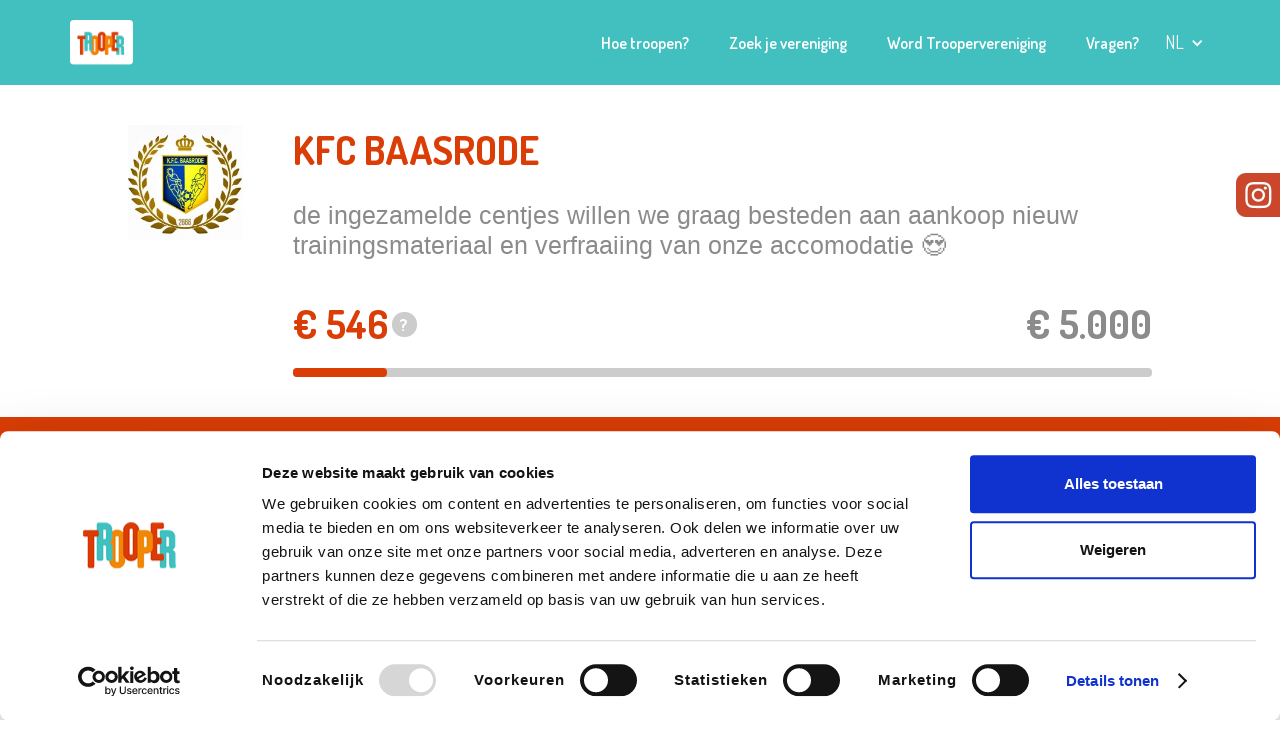

--- FILE ---
content_type: text/html; charset=UTF-8
request_url: https://www.trooper.be/nl/trooperverenigingen/kfcbaasrode/
body_size: 38810
content:
<!DOCTYPE html><html><head><meta charSet="utf-8"/><meta http-equiv="x-ua-compatible" content="ie=edge"/><meta name="viewport" content="width=device-width, initial-scale=1, shrink-to-fit=no"/><meta name="generator" content="Gatsby 4.25.9"/><meta name="title" content="Steun KFC BAASRODE via Trooper" data-gatsby-head="true"/><meta name="og:title" content="KFC BAASRODE powered by Trooper" data-gatsby-head="true"/><meta name="description" content="Doe de extra klik voor KFC BAASRODE via Trooper en help zo mee om
de dromen van KFC BAASRODE te realiseren." data-gatsby-head="true"/><meta name="og:description" content="Dit is de unieke pagina van KFC BAASRODE op Trooper. Via deze pagina kan jij online shoppen bij meer dan 1.000 shops én je vereniging gratis steunen." data-gatsby-head="true"/><meta name="og:image" content="https://trooperv2.blob.core.windows.net/staticassets/og_association.jpg" data-gatsby-head="true"/><meta property="og:url" content="https://trooper.be/nl/trooperverenigingen/kfcbaasrode/" data-gatsby-head="true"/><meta name="theme-color" content="#ffffff"/><style data-href="/gatsby/styles.4bef32cd67d1f9626950.css" data-identity="gatsby-global-css">@import url(https://fonts.googleapis.com/css?family=Dosis:200,300,regular,500,600,700,800|Roboto:100,100italic,300,300italic,regular,italic,500,500italic,700,700italic,900,900italic&subset=latin);@import url(https://cdn.jsdelivr.net/npm/@angular/cdk@18.0.0/overlay-prebuilt.min.css);.aa-ItemLink,.aa-ItemWrapper{height:100%}.aa-Label{margin-bottom:0}#dialog-autocomplete-container{margin-left:15px;position:relative;top:40px;z-index:1}#dialog-autocomplete-container .aa-Panel{left:unset!important;position:absolute;right:unset!important;top:unset!important;width:98%!important}li.aa-Item{margin-bottom:0;padding:0}.aa-ItemContentTitle{font-size:14px}:root{--aa-primary-color-rgb:65,192,191!important}.aa-Panel{z-index:1}.aa-Panel[forceFixed=true]{position:fixed!important;top:var(--position-autocomplete-panel-top)!important}.aa-DetachedContainer .aa-Panel[forceFixed=true]{position:relative!important;top:unset!important}.aa-ItemContentTitle em{font-style:normal;font-weight:700}

/*! normalize.css v3.0.3 | MIT License | github.com/necolas/normalize.css */html{-ms-text-size-adjust:100%;-webkit-text-size-adjust:100%;font-family:sans-serif}article,aside,details,figcaption,figure,footer,header,hgroup,main,menu,nav,section,summary{display:block}audio,canvas,progress,video{display:inline-block;vertical-align:baseline}audio:not([controls]){display:none;height:0}[hidden],template{display:none}a{background-color:transparent}a:active,a:hover{outline:0}abbr[title]{border-bottom:1px dotted}b,strong{font-weight:700}dfn{font-style:italic}h1{font-size:2em;margin:.67em 0}mark{background:#ff0;color:#000}small{font-size:80%}sub,sup{font-size:75%;line-height:0;position:relative;vertical-align:baseline}sup{top:-.5em}sub{bottom:-.25em}img{border:0}svg:not(:root){overflow:hidden}figure{margin:1em 40px}hr{box-sizing:content-box;height:0}pre{overflow:auto}code,kbd,pre,samp{font-family:monospace,monospace;font-size:1em}button,input,optgroup,select,textarea{color:inherit;font:inherit;margin:0}button{overflow:visible}button,select{text-transform:none}button,html input[type=button],input[type=reset]{-webkit-appearance:button;cursor:pointer}button[disabled],html input[disabled]{cursor:default}button::-moz-focus-inner,input::-moz-focus-inner{border:0;padding:0}input{line-height:normal}input[type=checkbox],input[type=radio]{box-sizing:border-box;padding:0}input[type=number]::-webkit-inner-spin-button,input[type=number]::-webkit-outer-spin-button{height:auto}input[type=search]{-webkit-appearance:none}input[type=search]::-webkit-search-cancel-button,input[type=search]::-webkit-search-decoration{-webkit-appearance:none}fieldset{border:1px solid silver;margin:0 2px;padding:.35em .625em .75em}legend{border:0;padding:0}textarea{overflow:auto}optgroup{font-weight:700}table{border-collapse:collapse;border-spacing:0}td,th{padding:0}@font-face{font-family:webflow-icons;font-style:normal;font-weight:400;src:url("[data-uri]") format("truetype")}[class*=" w-icon-"],[class^=w-icon-]{speak:none;-webkit-font-smoothing:antialiased;-moz-osx-font-smoothing:grayscale;font-family:webflow-icons!important;font-style:normal;font-variant:normal;font-weight:400;line-height:1;text-transform:none}.w-icon-slider-right:before{content:"\e600"}.w-icon-slider-left:before{content:"\e601"}.w-icon-nav-menu:before{content:"\e602"}.w-icon-arrow-down:before,.w-icon-dropdown-toggle:before{content:"\e603"}.w-icon-file-upload-remove:before{content:"\e900"}.w-icon-file-upload-icon:before{content:"\e903"}*{box-sizing:border-box}html{height:100%}body{background-color:#fff;color:#333;font-family:Arial,sans-serif;line-height:20px;margin:0;min-height:100%}img{display:inline-block;max-width:100%;vertical-align:middle}html.w-mod-touch *{background-attachment:scroll!important}.w-block{display:block}.w-inline-block{display:inline-block;max-width:100%}.w-clearfix:after,.w-clearfix:before{content:" ";display:table;grid-column-end:2;grid-column-start:1;grid-row-end:2;grid-row-start:1}.w-clearfix:after{clear:both}.w-hidden{display:none}.w-button{background-color:#3898ec;border:0;border-radius:0;color:#fff;cursor:pointer;display:inline-block;line-height:inherit;padding:9px 15px;text-decoration:none}input.w-button{-webkit-appearance:button}html[data-w-dynpage] [data-w-cloak]{color:transparent!important}.w-code-block{margin:unset}pre.w-code-block code{all:inherit}.w-optimization{display:contents}.w-webflow-badge,.w-webflow-badge>img{word-wrap:unset;background:unset;background-attachment:unset;background-clip:unset;background-color:unset;background-image:unset;background-origin:unset;background-position:unset;background-repeat:unset;background-size:unset;border:unset;border-radius:unset;box-shadow:unset;box-sizing:unset;clear:unset;color:unset;cursor:unset;direction:unset;float:unset;font-family:unset;font-size:unset;font-style:unset;font-variant:unset;font-weight:unset;height:unset;letter-spacing:unset;line-height:unset;list-style-type:unset;margin:unset;max-height:unset;max-width:unset;min-height:unset;min-width:unset;padding:unset;text-align:unset;text-decoration:unset;text-indent:unset;text-shadow:unset;text-transform:unset;transform:unset;transition:unset;vertical-align:unset;white-space:unset;width:unset;word-break:unset;word-spacing:unset}.w-webflow-badge{background-color:#fff!important;border-radius:3px!important;bottom:12px!important;box-shadow:0 0 0 1px rgba(0,0,0,.1),0 1px 3px rgba(0,0,0,.1);color:#aaadb0!important;cursor:pointer;font-size:12px!important;height:auto!important;left:auto!important;line-height:14px!important;margin:0!important;overflow:unset!important;padding:6px!important;position:fixed!important;right:12px!important;text-decoration:none!important;top:auto!important;transform:none!important;visibility:visible!important;white-space:nowrap;width:auto!important;z-index:2147483647!important}.w-webflow-badge,.w-webflow-badge>img{display:inline-block!important;opacity:1!important}.w-webflow-badge>img{position:unset;vertical-align:middle!important;visibility:unset!important}h1,h2,h3,h4,h5,h6{font-weight:700;margin-bottom:10px}h1{font-size:38px;line-height:44px}h1,h2{margin-top:20px}h2{font-size:32px;line-height:36px}h3{font-size:24px;line-height:30px;margin-top:20px}h4{font-size:18px;line-height:24px}h5{font-size:14px;line-height:20px}h6{font-size:12px;line-height:18px}p{margin-bottom:10px;margin-top:0}blockquote{font-size:18px;line-height:22px;padding:10px 20px}blockquote,figure{margin:0 0 10px}ol,ul{margin-bottom:10px;margin-top:0;padding-left:40px}.w-list-unstyled{list-style:none;padding-left:0}.w-embed:after,.w-embed:before{content:" ";display:table;grid-column-end:2;grid-column-start:1;grid-row-end:2;grid-row-start:1}.w-embed:after{clear:both}.w-video{padding:0;position:relative;width:100%}.w-video embed,.w-video iframe,.w-video object{border:none;height:100%;left:0;position:absolute;top:0;width:100%}fieldset{border:0;margin:0;padding:0}[type=button],[type=reset],button{-webkit-appearance:button;border:0;cursor:pointer}.w-form{margin:0 0 15px}.w-form-done{background-color:#ddd;display:none;padding:20px;text-align:center}.w-form-fail{background-color:#ffdede;display:none;margin-top:10px;padding:10px}label{display:block;font-weight:700;margin-bottom:5px}.w-input,.w-select{background-color:#fff;border:1px solid #ccc;color:#333;display:block;font-size:14px;height:38px;line-height:1.42857143;margin-bottom:10px;padding:8px 12px;vertical-align:middle;width:100%}.w-input::placeholder,.w-select::placeholder{color:#999}.w-input:focus,.w-select:focus{border-color:#3898ec;outline:0}.w-input[disabled],.w-input[readonly],.w-select[disabled],.w-select[readonly],fieldset[disabled] .w-input,fieldset[disabled] .w-select{cursor:not-allowed}.w-input[disabled]:not(.w-input-disabled),.w-input[readonly],.w-select[disabled]:not(.w-input-disabled),.w-select[readonly],fieldset[disabled]:not(.w-input-disabled) .w-input,fieldset[disabled]:not(.w-input-disabled) .w-select{background-color:#eee}textarea.w-input,textarea.w-select{height:auto}.w-select{background-color:#f3f3f3}.w-select[multiple]{height:auto}.w-form-label{cursor:pointer;display:inline-block;font-weight:400;margin-bottom:0}.w-radio{display:block;margin-bottom:5px;padding-left:20px}.w-radio:after,.w-radio:before{content:" ";display:table;grid-column-end:2;grid-column-start:1;grid-row-end:2;grid-row-start:1}.w-radio:after{clear:both}.w-radio-input{float:left;line-height:normal;margin:4px 0 0 -20px;margin-top:3px}.w-file-upload{display:block;margin-bottom:10px}.w-file-upload-input{height:.1px;opacity:0;overflow:hidden;position:absolute;width:.1px;z-index:-100}.w-file-upload-default,.w-file-upload-success,.w-file-upload-uploading{color:#333;display:inline-block}.w-file-upload-error{display:block;margin-top:10px}.w-file-upload-default.w-hidden,.w-file-upload-error.w-hidden,.w-file-upload-success.w-hidden,.w-file-upload-uploading.w-hidden{display:none}.w-file-upload-uploading-btn{cursor:pointer;font-size:14px;font-weight:400;padding:8px 12px}.w-file-upload-file,.w-file-upload-uploading-btn{background-color:#fafafa;border:1px solid #ccc;display:flex;margin:0}.w-file-upload-file{flex-grow:1;justify-content:space-between;padding:8px 9px 8px 11px}.w-file-upload-file-name{display:block;font-size:14px;font-weight:400}.w-file-remove-link{cursor:pointer;display:block;height:auto;margin-left:10px;margin-top:3px;padding:3px;width:auto}.w-icon-file-upload-remove{font-size:10px;margin:auto}.w-file-upload-error-msg{color:#ea384c;display:inline-block;padding:2px 0}.w-file-upload-info{display:inline-block;line-height:38px;padding:0 12px}.w-file-upload-label{background-color:#fafafa;border:1px solid #ccc;cursor:pointer;display:inline-block;font-size:14px;font-weight:400;margin:0;padding:8px 12px}.w-icon-file-upload-icon,.w-icon-file-upload-uploading{display:inline-block;margin-right:8px;width:20px}.w-icon-file-upload-uploading{height:20px}.w-container{margin-left:auto;margin-right:auto;max-width:940px}.w-container:after,.w-container:before{content:" ";display:table;grid-column-end:2;grid-column-start:1;grid-row-end:2;grid-row-start:1}.w-container:after{clear:both}.w-container .w-row{margin-left:-10px;margin-right:-10px}.w-row:after,.w-row:before{content:" ";display:table;grid-column-end:2;grid-column-start:1;grid-row-end:2;grid-row-start:1}.w-row:after{clear:both}.w-row .w-row{margin-left:0;margin-right:0}.w-col{float:left;min-height:1px;padding-left:10px;padding-right:10px;position:relative;width:100%}.w-col .w-col{padding-left:0;padding-right:0}.w-col-1{width:8.33333333%}.w-col-2{width:16.66666667%}.w-col-3{width:25%}.w-col-4{width:33.33333333%}.w-col-5{width:41.66666667%}.w-col-6{width:50%}.w-col-7{width:58.33333333%}.w-col-8{width:66.66666667%}.w-col-9{width:75%}.w-col-10{width:83.33333333%}.w-col-11{width:91.66666667%}.w-col-12{width:100%}.w-hidden-main{display:none!important}@media screen and (max-width:991px){.w-container{max-width:728px}.w-hidden-main{display:inherit!important}.w-hidden-medium{display:none!important}.w-col-medium-1{width:8.33333333%}.w-col-medium-2{width:16.66666667%}.w-col-medium-3{width:25%}.w-col-medium-4{width:33.33333333%}.w-col-medium-5{width:41.66666667%}.w-col-medium-6{width:50%}.w-col-medium-7{width:58.33333333%}.w-col-medium-8{width:66.66666667%}.w-col-medium-9{width:75%}.w-col-medium-10{width:83.33333333%}.w-col-medium-11{width:91.66666667%}.w-col-medium-12{width:100%}.w-col-stack{left:auto;right:auto;width:100%}}@media screen and (max-width:767px){.w-hidden-main,.w-hidden-medium{display:inherit!important}.w-hidden-small{display:none!important}.w-container .w-row,.w-row{margin-left:0;margin-right:0}.w-col{left:auto;right:auto;width:100%}.w-col-small-1{width:8.33333333%}.w-col-small-2{width:16.66666667%}.w-col-small-3{width:25%}.w-col-small-4{width:33.33333333%}.w-col-small-5{width:41.66666667%}.w-col-small-6{width:50%}.w-col-small-7{width:58.33333333%}.w-col-small-8{width:66.66666667%}.w-col-small-9{width:75%}.w-col-small-10{width:83.33333333%}.w-col-small-11{width:91.66666667%}.w-col-small-12{width:100%}}@media screen and (max-width:479px){.w-container{max-width:none}.w-hidden-main,.w-hidden-medium,.w-hidden-small{display:inherit!important}.w-hidden-tiny{display:none!important}.w-col{width:100%}.w-col-tiny-1{width:8.33333333%}.w-col-tiny-2{width:16.66666667%}.w-col-tiny-3{width:25%}.w-col-tiny-4{width:33.33333333%}.w-col-tiny-5{width:41.66666667%}.w-col-tiny-6{width:50%}.w-col-tiny-7{width:58.33333333%}.w-col-tiny-8{width:66.66666667%}.w-col-tiny-9{width:75%}.w-col-tiny-10{width:83.33333333%}.w-col-tiny-11{width:91.66666667%}.w-col-tiny-12{width:100%}}.w-widget{position:relative}.w-widget-map{height:400px;width:100%}.w-widget-map label{display:inline;width:auto}.w-widget-map img{max-width:inherit}.w-widget-map .gm-style-iw{text-align:center}.w-widget-map .gm-style-iw>button{display:none!important}.w-widget-twitter{overflow:hidden}.w-widget-twitter-count-shim{background:#fff;border:1px solid #758696;border-radius:3px;display:inline-block;height:20px;position:relative;text-align:center;vertical-align:top;width:28px}.w-widget-twitter-count-shim *{pointer-events:none;-webkit-user-select:none;user-select:none}.w-widget-twitter-count-shim .w-widget-twitter-count-inner{color:#999;font-family:serif;font-size:15px;line-height:12px;position:relative;text-align:center}.w-widget-twitter-count-shim .w-widget-twitter-count-clear{display:block;position:relative}.w-widget-twitter-count-shim.w--large{height:28px;width:36px}.w-widget-twitter-count-shim.w--large .w-widget-twitter-count-inner{font-size:18px;line-height:18px}.w-widget-twitter-count-shim:not(.w--vertical){margin-left:5px;margin-right:8px}.w-widget-twitter-count-shim:not(.w--vertical).w--large{margin-left:6px}.w-widget-twitter-count-shim:not(.w--vertical):after,.w-widget-twitter-count-shim:not(.w--vertical):before{border:solid transparent;content:" ";height:0;left:0;pointer-events:none;position:absolute;top:50%;width:0}.w-widget-twitter-count-shim:not(.w--vertical):before{border-color:rgba(117,134,150,0) #5d6c7b rgba(117,134,150,0) rgba(117,134,150,0);border-width:4px;margin-left:-9px;margin-top:-4px}.w-widget-twitter-count-shim:not(.w--vertical).w--large:before{border-width:5px;margin-left:-10px;margin-top:-5px}.w-widget-twitter-count-shim:not(.w--vertical):after{border-color:hsla(0,0%,100%,0) #fff hsla(0,0%,100%,0) hsla(0,0%,100%,0);border-width:4px;margin-left:-8px;margin-top:-4px}.w-widget-twitter-count-shim:not(.w--vertical).w--large:after{border-width:5px;margin-left:-9px;margin-top:-5px}.w-widget-twitter-count-shim.w--vertical{height:33px;margin-bottom:8px;width:61px}.w-widget-twitter-count-shim.w--vertical:after,.w-widget-twitter-count-shim.w--vertical:before{border:solid transparent;content:" ";height:0;left:50%;pointer-events:none;position:absolute;top:100%;width:0}.w-widget-twitter-count-shim.w--vertical:before{border-color:#5d6c7b rgba(117,134,150,0) rgba(117,134,150,0);border-width:5px;margin-left:-5px}.w-widget-twitter-count-shim.w--vertical:after{border-color:#fff hsla(0,0%,100%,0) hsla(0,0%,100%,0);border-width:4px;margin-left:-4px}.w-widget-twitter-count-shim.w--vertical .w-widget-twitter-count-inner{font-size:18px;line-height:22px}.w-widget-twitter-count-shim.w--vertical.w--large{width:76px}.w-background-video{color:#fff;height:500px;overflow:hidden;position:relative}.w-background-video>video{background-position:50% 50%;background-size:cover;bottom:-100%;height:100%;left:-100%;margin:auto;object-fit:cover;position:absolute;right:-100%;top:-100%;width:100%;z-index:-100}.w-background-video>video::-webkit-media-controls-start-playback-button{-webkit-appearance:none;display:none!important}.w-background-video--control{background-color:transparent;bottom:1em;padding:0;position:absolute;right:1em}.w-background-video--control>[hidden]{display:none!important}.w-slider{-webkit-tap-highlight-color:rgba(0,0,0,0);tap-highlight-color:transparent;background:#ddd;clear:both;height:300px;position:relative;text-align:center}.w-slider-mask{display:block;left:0;overflow:hidden;right:0;white-space:nowrap;z-index:1}.w-slide,.w-slider-mask{height:100%;position:relative}.w-slide{display:inline-block;text-align:left;vertical-align:top;white-space:normal;width:100%}.w-slider-nav{-webkit-tap-highlight-color:rgba(0,0,0,0);tap-highlight-color:transparent;bottom:0;height:40px;left:0;margin:auto;padding-top:10px;position:absolute;right:0;text-align:center;top:auto;z-index:2}.w-slider-nav.w-round>div{border-radius:100%}.w-slider-nav.w-num>div{font-size:inherit;height:auto;line-height:inherit;padding:.2em .5em;width:auto}.w-slider-nav.w-shadow>div{box-shadow:0 0 3px rgba(51,51,51,.4)}.w-slider-nav-invert{color:#fff}.w-slider-nav-invert>div{background-color:rgba(34,34,34,.4)}.w-slider-nav-invert>div.w-active{background-color:#222}.w-slider-dot{background-color:hsla(0,0%,100%,.4);cursor:pointer;display:inline-block;height:1em;margin:0 3px .5em;position:relative;transition:background-color .1s,color .1s;width:1em}.w-slider-dot.w-active{background-color:#fff}.w-slider-dot:focus{box-shadow:0 0 0 2px #fff;outline:none}.w-slider-dot:focus.w-active{box-shadow:none}.w-slider-arrow-left,.w-slider-arrow-right{-webkit-tap-highlight-color:rgba(0,0,0,0);tap-highlight-color:transparent;bottom:0;color:#fff;cursor:pointer;font-size:40px;left:0;margin:auto;overflow:hidden;position:absolute;right:0;top:0;-webkit-user-select:none;user-select:none;width:80px}.w-slider-arrow-left [class*=" w-icon-"],.w-slider-arrow-left [class^=w-icon-],.w-slider-arrow-right [class*=" w-icon-"],.w-slider-arrow-right [class^=w-icon-]{position:absolute}.w-slider-arrow-left:focus,.w-slider-arrow-right:focus{outline:0}.w-slider-arrow-left{right:auto;z-index:3}.w-slider-arrow-right{left:auto;z-index:4}.w-icon-slider-left,.w-icon-slider-right{bottom:0;height:1em;left:0;margin:auto;right:0;top:0;width:1em}.w-slider-aria-label{clip:rect(0 0 0 0);border:0;height:1px;margin:-1px;overflow:hidden;padding:0;position:absolute;width:1px}.w-slider-force-show{display:block!important}.w-dropdown{display:inline-block;z-index:900}.w-dropdown,.w-dropdown-btn,.w-dropdown-link,.w-dropdown-toggle{margin-left:auto;margin-right:auto;position:relative;text-align:left}.w-dropdown-btn,.w-dropdown-link,.w-dropdown-toggle{color:#222;padding:20px;text-decoration:none;vertical-align:top;white-space:nowrap}.w-dropdown-toggle{cursor:pointer;display:inline-block;padding-right:40px;-webkit-user-select:none;user-select:none}.w-dropdown-toggle:focus{outline:0}.w-icon-dropdown-toggle{bottom:0;height:1em;margin:auto 20px auto auto;position:absolute;right:0;top:0;width:1em}.w-dropdown-list{background:#ddd;display:none;min-width:100%;position:absolute}.w-dropdown-list.w--open{display:block}.w-dropdown-link{color:#222;display:block;padding:10px 20px}.w-dropdown-link.w--current{color:#0082f3}.w-dropdown-link:focus{outline:0}@media screen and (max-width:767px){.w-nav-brand{padding-left:10px}}.w-lightbox-backdrop{word-wrap:normal;-webkit-tap-highlight-color:transparent;background:rgba(0,0,0,.9);bottom:0;color:#fff;cursor:auto;font-family:Helvetica Neue,Helvetica,Ubuntu,Segoe UI,Verdana,sans-serif;font-size:17px;font-style:normal;font-weight:300;left:0;letter-spacing:normal;line-height:1.2;list-style:disc;opacity:0;outline:0;position:fixed;right:0;text-align:center;text-indent:0;text-shadow:none;text-transform:none;top:0;-webkit-transform:translate(0);-webkit-user-select:none;-moz-user-select:none;visibility:visible;white-space:normal;word-break:normal;word-spacing:normal;z-index:2000}.w-lightbox-backdrop,.w-lightbox-container{-webkit-overflow-scrolling:touch;height:100%;overflow:auto}.w-lightbox-content{height:100vh;overflow:hidden;position:relative}.w-lightbox-view{height:100vh;opacity:0;position:absolute;width:100vw}.w-lightbox-view:before{content:"";height:100vh}.w-lightbox-group,.w-lightbox-group .w-lightbox-view,.w-lightbox-group .w-lightbox-view:before{height:86vh}.w-lightbox-frame,.w-lightbox-view:before{display:inline-block;vertical-align:middle}.w-lightbox-figure{margin:0;position:relative}.w-lightbox-group .w-lightbox-figure{cursor:pointer}.w-lightbox-img{height:auto;max-width:none;width:auto}.w-lightbox-image{display:block;float:none;max-height:100vh;max-width:100vw}.w-lightbox-group .w-lightbox-image{max-height:86vh}.w-lightbox-caption{background:rgba(0,0,0,.4);overflow:hidden;padding:.5em 1em;text-align:left;text-overflow:ellipsis;white-space:nowrap}.w-lightbox-caption,.w-lightbox-embed{bottom:0;left:0;position:absolute;right:0}.w-lightbox-embed{height:100%;top:0;width:100%}.w-lightbox-control{background-position:50%;background-repeat:no-repeat;background-size:24px;cursor:pointer;position:absolute;top:0;transition:all .3s;width:4em}.w-lightbox-left{background-image:url("[data-uri]");bottom:0;display:none;left:0}.w-lightbox-right{background-image:url("[data-uri]");bottom:0;display:none;right:0}.w-lightbox-close{background-image:url("[data-uri]");background-size:18px;height:2.6em;right:0}.w-lightbox-strip{bottom:0;left:0;line-height:0;overflow-x:auto;overflow-y:hidden;padding:0 1vh;position:absolute;right:0;white-space:nowrap}.w-lightbox-item{box-sizing:content-box;cursor:pointer;display:inline-block;padding:2vh 1vh;-webkit-transform:translateZ(0);width:10vh}.w-lightbox-active{opacity:.3}.w-lightbox-thumbnail{background:#222;height:10vh;overflow:hidden;position:relative}.w-lightbox-thumbnail-image{left:0;position:absolute;top:0}.w-lightbox-thumbnail .w-lightbox-tall{top:50%;transform:translateY(-50%);width:100%}.w-lightbox-thumbnail .w-lightbox-wide{height:100%;left:50%;transform:translate(-50%)}.w-lightbox-spinner{animation:spin .8s linear infinite;border:5px solid rgba(0,0,0,.4);border-radius:50%;box-sizing:border-box;height:40px;left:50%;margin-left:-20px;margin-top:-20px;position:absolute;top:50%;width:40px}.w-lightbox-spinner:after{border:3px solid transparent;border-bottom-color:#fff;border-radius:50%;bottom:-4px;content:"";left:-4px;position:absolute;right:-4px;top:-4px}.w-lightbox-hide{display:none}.w-lightbox-noscroll{overflow:hidden}@media (min-width:768px){.w-lightbox-content{height:96vh;margin-top:2vh}.w-lightbox-view,.w-lightbox-view:before{height:96vh}.w-lightbox-group,.w-lightbox-group .w-lightbox-view,.w-lightbox-group .w-lightbox-view:before{height:84vh}.w-lightbox-image{max-height:96vh;max-width:96vw}.w-lightbox-group .w-lightbox-image{max-height:84vh;max-width:82.3vw}.w-lightbox-left,.w-lightbox-right{display:block;opacity:.5}.w-lightbox-close{opacity:.8}.w-lightbox-control:hover{opacity:1}}.w-lightbox-inactive,.w-lightbox-inactive:hover{opacity:0}.w-richtext:after,.w-richtext:before{content:" ";display:table;grid-column-end:2;grid-column-start:1;grid-row-end:2;grid-row-start:1}.w-richtext:after{clear:both}.w-richtext[contenteditable=true]:after,.w-richtext[contenteditable=true]:before{white-space:normal}.w-richtext ol,.w-richtext ul{overflow:hidden}.w-richtext .w-richtext-figure-selected.w-richtext-figure-type-image div,.w-richtext .w-richtext-figure-selected.w-richtext-figure-type-video div:after,.w-richtext .w-richtext-figure-selected[data-rt-type=image] div,.w-richtext .w-richtext-figure-selected[data-rt-type=video] div:after{outline:2px solid #2895f7}.w-richtext figure.w-richtext-figure-type-video>div:after,.w-richtext figure[data-rt-type=video]>div:after{bottom:0;content:"";display:none;left:0;position:absolute;right:0;top:0}.w-richtext figure{max-width:60%;position:relative}.w-richtext figure>div:before{cursor:default!important}.w-richtext figure img{width:100%}.w-richtext figure figcaption.w-richtext-figcaption-placeholder{opacity:.6}.w-richtext figure div{color:transparent;font-size:0}.w-richtext figure.w-richtext-figure-type-image,.w-richtext figure[data-rt-type=image]{display:table}.w-richtext figure.w-richtext-figure-type-image>div,.w-richtext figure[data-rt-type=image]>div{display:inline-block}.w-richtext figure.w-richtext-figure-type-image>figcaption,.w-richtext figure[data-rt-type=image]>figcaption{caption-side:bottom;display:table-caption}.w-richtext figure.w-richtext-figure-type-video,.w-richtext figure[data-rt-type=video]{height:0;width:60%}.w-richtext figure.w-richtext-figure-type-video iframe,.w-richtext figure[data-rt-type=video] iframe{height:100%;left:0;position:absolute;top:0;width:100%}.w-richtext figure.w-richtext-figure-type-video>div,.w-richtext figure[data-rt-type=video]>div{width:100%}.w-richtext figure.w-richtext-align-center{clear:both;margin-left:auto;margin-right:auto}.w-richtext figure.w-richtext-align-center.w-richtext-figure-type-image>div,.w-richtext figure.w-richtext-align-center[data-rt-type=image]>div{max-width:100%}.w-richtext figure.w-richtext-align-normal{clear:both}.w-richtext figure.w-richtext-align-fullwidth{clear:both;display:block;margin-left:auto;margin-right:auto;max-width:100%;text-align:center;width:100%}.w-richtext figure.w-richtext-align-fullwidth>div{display:inline-block;padding-bottom:inherit}.w-richtext figure.w-richtext-align-fullwidth>figcaption{display:block}.w-richtext figure.w-richtext-align-floatleft{clear:none;float:left;margin-right:15px}.w-richtext figure.w-richtext-align-floatright{clear:none;float:right;margin-left:15px}.w-nav{background:#ddd;position:relative;z-index:1000}.w-nav:after,.w-nav:before{content:" ";display:table;grid-column-end:2;grid-column-start:1;grid-row-end:2;grid-row-start:1}.w-nav:after{clear:both}.w-nav-brand{color:#333;float:left}.w-nav-brand,.w-nav-link{position:relative;text-decoration:none}.w-nav-link{color:#222;display:inline-block;margin-left:auto;margin-right:auto;padding:20px;text-align:left;vertical-align:top}.w-nav-link.w--current{color:#0082f3}.w-nav-menu{float:right;position:relative}[data-nav-menu-open]{background:#c8c8c8;display:block!important;left:0;min-width:200px;overflow:visible;position:absolute;right:0;text-align:center;top:100%}.w--nav-link-open{display:block;position:relative}.w-nav-overlay{display:none;left:0;overflow:hidden;position:absolute;right:0;top:100%;width:100%}.w-nav-overlay [data-nav-menu-open]{top:0}.w-nav[data-animation=over-left] .w-nav-overlay{width:auto}.w-nav[data-animation=over-left] .w-nav-overlay,.w-nav[data-animation=over-left] [data-nav-menu-open]{right:auto;top:0;z-index:1}.w-nav[data-animation=over-right] .w-nav-overlay{width:auto}.w-nav[data-animation=over-right] .w-nav-overlay,.w-nav[data-animation=over-right] [data-nav-menu-open]{left:auto;top:0;z-index:1}.w-nav-button{-webkit-tap-highlight-color:rgba(0,0,0,0);tap-highlight-color:transparent;cursor:pointer;display:none;float:right;font-size:24px;padding:18px;position:relative;-webkit-user-select:none;user-select:none}.w-nav-button:focus{outline:0}.w-nav-button.w--open{background-color:#c8c8c8;color:#fff}.w-nav[data-collapse=all] .w-nav-menu{display:none}.w--nav-dropdown-open,.w--nav-dropdown-toggle-open,.w-nav[data-collapse=all] .w-nav-button{display:block}.w--nav-dropdown-list-open{position:static}@media screen and (max-width:991px){.w-nav[data-collapse=medium] .w-nav-menu{display:none}.w-nav[data-collapse=medium] .w-nav-button{display:block}}@media screen and (max-width:767px){.w-nav[data-collapse=small] .w-nav-menu{display:none}.w-nav[data-collapse=small] .w-nav-button{display:block}.w-nav-brand{padding-left:10px}}@media screen and (max-width:479px){.w-nav[data-collapse=tiny] .w-nav-menu{display:none}.w-nav[data-collapse=tiny] .w-nav-button{display:block}}.w-tabs{position:relative}.w-tabs:after,.w-tabs:before{content:" ";display:table;grid-column-end:2;grid-column-start:1;grid-row-end:2;grid-row-start:1}.w-tabs:after{clear:both}.w-tab-link,.w-tab-menu{position:relative}.w-tab-link{background-color:#ddd;color:#222;cursor:pointer;display:inline-block;padding:9px 30px;text-align:left;text-decoration:none;vertical-align:top}.w-tab-link.w--current{background-color:#c8c8c8}.w-tab-link:focus{outline:0}.w-tab-content{display:block;overflow:hidden;position:relative}.w-tab-pane{display:none;position:relative}.w--tab-active{display:block}@media screen and (max-width:479px){.w-tab-link{display:block}}.w-ix-emptyfix:after{content:""}@keyframes spin{0%{transform:rotate(0deg)}to{transform:rotate(1turn)}}.w-dyn-empty{background-color:#ddd;padding:10px}.w-condition-invisible,.w-dyn-bind-empty,.w-dyn-hide{display:none!important}.wf-layout-layout{display:grid}:root{--white-f6e76106:#fff;--black-c9fc6c52:#000;--grey-fbcc5632:#4d4d4d;--blue-c4273deb:#41c0bf;--orange-2391307d:#f77e00;--red-1fe059b5:#da3d06;--lightGrey-1bb09375:#868686;--accessibleComponentsDarkGrey-c4d8099c:#9b9b9b;--burntsienna-ed04f2ab:#ef8761;--burntsiennaLight-a55aa29b:rgba(239,135,97,.16);--darkOrange-95580850:#f0902d;--burntsienna-56182f6a:#ea7e54;--white:#fff;--black:#000;--grey:#4d4d4d;--blue:#41c0bf;--orange:#f77e00;--red:#da3d06;--light-grey:#868686;--accessible-components-dark-grey:#9b9b9b;--burntsienna:#ef8761;--burntsienna-light:rgba(239,135,97,.16);--dark-orange:#f0902d;--burntsienna-2:#ea7e54;--green:#7ecca1;--light-green:#d9f5e6;--blue-darker:#36a1a1;--dark-red:#c23504;--light-blue:#effbfb;--jds-blue:#001f55}body{color:#4d4d4d;font-family:Roboto;font-size:14px;font-weight:400}h1{-webkit-text-stroke-color:transparent;color:var(--red-1fe059b5);font-family:Dosis;font-size:39px;font-weight:700;margin-bottom:50px;margin-top:0;text-transform:uppercase}@media screen and (max-width:991px){h1{text-align:left}}@media screen and (max-width:479px){h1{font-size:36px;line-height:52px}}h2{color:var(--blue);font-family:Dosis;font-size:30px;font-weight:600;line-height:50px;margin-bottom:50px;margin-top:0;text-align:center}h3{font-family:Dosis;font-size:30px;line-height:46px}h3,h4{font-weight:400;margin-bottom:10px;margin-top:10px}h4{font-size:24px;line-height:38px}h5{font-size:20px;line-height:34px}h5,h6{font-weight:500;margin-bottom:10px;margin-top:10px}h6{font-size:16px;line-height:28px}p{color:inherit;font-family:Roboto;font-size:18px;font-weight:300;line-height:30px;margin-bottom:20px}a{color:var(--blue-c4273deb);display:inline;font-weight:500;text-decoration:underline;transition:opacity .2s ease}a:active{color:#43464d}ul{margin-top:20px;padding-left:40px}li,ul{margin-bottom:10px}li{color:var(--grey-fbcc5632);font-size:18px;font-weight:300}img{display:block}label{color:var(--grey-fbcc5632);font-family:Roboto;font-size:18px;font-weight:500;letter-spacing:1px;line-height:20px;margin-bottom:10px;text-transform:none}strong{font-weight:700}blockquote{border-left:5px solid #e2e2e2;font-size:20px;line-height:34px;margin-bottom:25px;margin-top:25px;padding:15px 30px}figcaption{font-size:14px;line-height:26px;margin-top:5px;opacity:1;text-align:center}.w-layout-grid{grid-row-gap:16px;grid-column-gap:16px;display:grid;grid-auto-columns:1fr;grid-template-columns:1fr 1fr;grid-template-rows:auto auto}.w-layout-blockcontainer{display:block;margin-left:auto;margin-right:auto;max-width:940px}.w-layout-hflex{flex-direction:row}.w-layout-hflex,.w-layout-vflex{align-items:flex-start;display:flex}.w-layout-vflex{flex-direction:column}@media screen and (max-width:991px){.w-layout-blockcontainer{max-width:728px}}@media screen and (max-width:767px){.w-layout-blockcontainer{max-width:none}}.divider{background-color:#eee;height:1px}.styleguide-content-wrap{text-align:center}@media screen and (max-width:767px){.section{margin-left:15px;margin-right:15px}}.section.cc-cta{background-color:#f4f4f4;padding-left:80px;padding-right:80px}@media screen and (max-width:991px){.section.cc-cta{padding-left:0;padding-right:0}}@media screen and (max-width:767px){.section.cc-cta{padding:15px}.section.cc-home-wrap{margin-left:15px;margin-right:15px}}.section.footer{margin-left:0;margin-right:0;padding-top:0}.section.bottom-margin{margin-bottom:60px}.styleguide-block{align-items:center;display:block;flex-direction:column;margin-bottom:80px;margin-top:80px;text-align:left}@media screen and (max-width:991px){.styleguide-block{text-align:center}}._wf-container{align-items:center;display:flex;flex-direction:column;justify-content:center;margin-left:auto;margin-right:auto;max-width:1140px;width:100%}._wf-container.cc-blog-detail{align-items:stretch;justify-content:flex-start;padding-left:135px;padding-right:135px}@media screen and (max-width:991px){._wf-container.cc-blog-detail{padding-left:20px;padding-right:20px}}@media screen and (max-width:767px){._wf-container.cc-blog-detail{margin-left:0;margin-right:0;padding-left:0;padding-right:0}}._wf-container.blog-home{align-items:flex-start;display:block}@media screen and (max-width:767px){._wf-container.blog-home{display:flex;flex-direction:column}}._wf-container.blog-grid{display:flex}@media screen and (max-width:479px){._wf-container.blog-grid{padding-left:0;padding-right:0}}._wf-container.center{align-items:center}._wf-container.center.video{max-width:900px}._wf-container.left-aligned{align-items:flex-start}._wf-container.horrizontal{flex-direction:row;justify-content:space-between}._wf-container.horrizontal.full-width{max-width:100%;padding-left:15%;padding-right:15%}@media screen and (max-width:991px){._wf-container.horrizontal.full-width{padding-left:7%;padding-right:7%}}@media screen and (max-width:767px){._wf-container.horrizontal.full-width{padding-left:20px;padding-right:20px}}._wf-container.small{max-width:900px}@media screen and (max-width:767px){._wf-container.mobile-full-width{margin-left:0;margin-right:0}}._wf-container.webinar{align-items:flex-start}._wf-container.navbar{align-items:center;flex-direction:row;flex-wrap:nowrap;justify-content:space-between}.paragraph-tiny{font-size:12px;line-height:20px}.paragraph-bigger{font-size:20px;font-weight:400;line-height:34px;margin-bottom:10px;opacity:1}@media screen and (max-width:767px){.paragraph-bigger{font-size:16px;line-height:28px}}.paragraph-bigger.cc-bigger-light{opacity:.6}.button{background-color:#1a1b1f;border-radius:0;color:#fff;font-size:12px;letter-spacing:2px;line-height:20px;padding:12px 25px;text-decoration:none;text-transform:uppercase;transition:background-color .4s ease,opacity .4s ease,color .4s ease}.button:hover{background-color:#32343a;color:#fff}.button:active{background-color:#43464d}@media screen and (max-width:991px){.button{justify-content:center}}.button.cc-jumbo-button{font-size:14px;line-height:26px;padding:16px 35px}.button.cc-contact-us{position:relative;z-index:5}@media screen and (max-width:991px){.button.cc-contact-us{display:none}}.label{font-size:12px;font-weight:500;letter-spacing:1px;line-height:20px;margin-bottom:10px;text-transform:uppercase}.label.cc-styleguide-label{margin-bottom:25px}.heading-jumbo-tiny{font-size:18px;font-weight:500;line-height:32px;margin-bottom:10px;margin-top:10px;text-transform:uppercase}.rich-text{margin-bottom:100px;margin-top:15px}@media screen and (max-width:767px){.rich-text{text-align:left}}@media screen and (max-width:479px){.rich-text{max-width:none;width:100%}}.rich-text p{margin-bottom:25px;margin-top:15px}.rich-text figcaption{opacity:.6}.rich-text figure{margin-top:25px;padding-bottom:20px}.paragraph-light{opacity:.6}.heading-jumbo{font-size:64px;line-height:80px;margin-bottom:10px;margin-top:10px;text-transform:none}@media screen and (max-width:991px){.heading-jumbo{font-size:56px;line-height:70px}}@media screen and (max-width:767px){.heading-jumbo{font-size:50px;line-height:64px}}@media screen and (max-width:479px){.heading-jumbo{font-size:36px;line-height:48px}}.heading-jumbo-small{font-size:36px;font-weight:400;line-height:50px;margin-bottom:15px;margin-top:10px;text-transform:none}@media screen and (max-width:767px){.heading-jumbo-small{font-size:30px;line-height:52px}}.styleguide-button-wrap{margin-bottom:10px;margin-top:10px}.styleguide-header-wrap{align-items:center;background-color:#1a1b1f;color:#fff;display:flex;flex-direction:column;height:460px;justify-content:center;padding:30px;text-align:center}.paragraph-small{font-size:14px;line-height:26px}.paragraph-small.no-margin{margin-bottom:0}.logo-link{height:45px;z-index:1}.logo-link:hover{opacity:.8}.logo-link:active{opacity:.7}.logo-link.w--current{height:65px}@media screen and (max-width:767px){.logo-link{padding-left:0}}@media screen and (max-width:991px){.menu-icon{display:block;width:30px}}.menu{align-items:center;bottom:0;display:flex;justify-content:flex-end;left:0;position:static;right:0;top:0;z-index:0}@media screen and (max-width:991px){.menu{margin-left:30px;position:static}}@media screen and (max-width:479px){.menu{margin-left:15px}}.navigation-wrap{align-items:center;background-color:var(--blue);display:flex;flex:1 1;justify-content:space-between;padding:20px 50px;position:relative}@media screen and (max-width:991px){.navigation-wrap{align-self:center;padding:25px 30px}}@media screen and (max-width:767px){.navigation-wrap{padding-bottom:20px;padding-top:20px}}.navigation{align-items:center;background-color:var(--white);left:0;position:sticky;right:0;top:0;z-index:9999}.navigation-item{color:var(--white-f6e76106);font-family:Dosis;font-size:16px;font-weight:600;line-height:20px;padding-bottom:9px;padding-top:9px;text-transform:none;transition:background-color .2s ease,opacity .2s ease}.navigation-item:hover{background-color:rgba(63,81,181,.06);border-radius:4px;opacity:.9}.navigation-item:active{opacity:.8}.navigation-item.w--current{color:var(--white-f6e76106);font-weight:600;opacity:1;text-transform:none}.navigation-item.w--current:hover{opacity:.8}.navigation-item.w--current:active{color:#32343a;opacity:.7}@media screen and (max-width:991px){.navigation-item{padding:15px 30px;text-align:center;transition:background-color .4s ease,opacity .4s ease,color .4s ease}.navigation-item:hover{background-color:#f7f8f9;color:var(--grey-fbcc5632)}.navigation-item:active{background-color:#eef0f3}}.navigation-item.language-switcher-mobile{display:none}@media screen and (max-width:991px){.navigation-item.language-switcher-mobile{display:block}.menu-button{padding:0}.menu-button.w--open{background-color:transparent}}@media screen and (max-width:479px){.menu-button,.menu-button.w--open{flex:0 0 auto}}.logo-image{display:block;height:100%;object-fit:contain;object-position:0 50%}.navigation-items{align-items:center;display:flex;flex:0 0 auto;justify-content:center}@media screen and (max-width:991px){.navigation-items{background-color:var(--blue-c4273deb);flex:0 0 auto;object-fit:fill;padding-bottom:15px}}@media screen and (max-width:479px){.navigation-items{order:-1}}.footer-wrap{justify-content:center;padding-bottom:70px;padding-top:70px}.footer-wrap,.webflow-link{align-items:center;display:flex}.webflow-link{opacity:.5;text-decoration:none;transition:opacity .4s ease}.webflow-link:hover{opacity:1}.webflow-link:active{opacity:.8}.webflow-logo-tiny{margin-right:8px;margin-top:-2px}.cta-text{margin-bottom:35px;margin-left:auto;margin-right:auto;width:70%}@media screen and (max-width:991px){.cta-text{width:auto}}.cta-wrap{display:flex;justify-content:center;padding-bottom:120px;padding-top:110px;text-align:center}@media screen and (max-width:991px){.cta-wrap{padding:80px 50px 90px;width:auto}}@media screen and (max-width:767px){.cta-wrap{padding-left:30px;padding-right:30px}}@media screen and (max-width:479px){.cta-wrap{padding-left:15px;padding-right:15px}}.intro-content{max-width:1140px;text-align:center;width:70%}@media screen and (max-width:767px){.intro-content{width:80%}}.status-message{background-color:#202020;color:#fff;font-size:14px;line-height:26px;padding:9px 30px;text-align:center}.status-message.cc-error-message{background-color:#db4b68}.details-wrap{margin-bottom:30px}.text-field{border:.2px solid var(--grey-fbcc5632);border-radius:5px;color:var(--grey-fbcc5632);font-size:14px;line-height:26px;margin-bottom:18px;padding:21px 20px;transition:border-color .4s ease}.text-field:hover{border-color:#e3e6eb}.text-field:active,.text-field:focus{border-color:#43464d}.text-field::placeholder{color:rgba(50,52,58,.4)}.project-overview-header{align-items:center;background-color:#f4f4f4;background-image:url(https://cdn.prod.website-files.com/64b78c42e7672852e3e2976f/64b78c43e7672852e3e29849_portfolio%201%20-%20wide.svg);background-position:50% 50%;background-size:cover;color:#fff;display:flex;height:620px;justify-content:center;margin-bottom:100px}.project-overview-header.cc-project-2-header{background-image:url(https://cdn.prod.website-files.com/64b78c42e7672852e3e2976f/64b78c43e7672852e3e29844_portfolio%202%20-%20wide.svg);background-position:50% 50%}.project-overview-header.cc-project-3-header{background-image:url(https://cdn.prod.website-files.com/64b78c42e7672852e3e2976f/64b78c43e7672852e3e2984a_portfolio%203%20-%20wide.svg);background-size:cover}.project-details-grid{grid-column-gap:80px;grid-row-gap:30px;align-items:start;grid-template-areas:". .";grid-template-columns:1fr 2fr;grid-template-rows:auto;margin-bottom:100px;margin-top:100px}@media screen and (max-width:991px){.project-details-grid{grid-row-gap:50px;grid-template-areas:"." ".";grid-template-columns:1fr;grid-template-rows:auto auto;margin-left:auto;margin-right:auto;text-align:center;width:80%}}@media screen and (max-width:479px){.project-details-grid{width:100%}}.project-pics{margin-bottom:120px}.detail-image{margin-bottom:30px;width:100%}@media screen and (max-width:767px){.detail-image{margin-bottom:15px}}.blog-detail-header-wrap{margin-bottom:0;margin-top:0;width:100%}@media screen and (max-width:991px){.blog-detail-header-wrap{width:70%}}@media screen and (max-width:767px){.blog-detail-header-wrap{max-width:470px;text-align:left;width:90%}}@media screen and (max-width:479px){.blog-detail-header-wrap{max-width:none;width:100%}}.protected-form{display:flex;flex-direction:column}.protected-wrap{display:flex;justify-content:center;padding-bottom:100px;padding-top:90px}.protected-heading{margin-bottom:30px}.basic-section{background-color:var(--white-f6e76106);border:1px solid transparent;margin-bottom:60px;margin-top:60px;padding:0 30px}@media screen and (max-width:991px){.basic-section{margin-bottom:60px;margin-top:60px;padding-bottom:0;padding-top:0}}@media screen and (max-width:767px){.basic-section{display:block;padding-left:15px;padding-right:15px}.basic-section.blog-home{margin-top:0}}@media screen and (max-width:479px){.basic-section.blog-home{margin-bottom:60px;margin-top:60px}}.basic-section.blog-home.content{z-index:1}@media screen and (max-width:767px){.basic-section.blog-home.content{display:block;padding-top:0}}.basic-section.grey{background-color:#e6e6e6;margin-bottom:0;padding-bottom:20px;padding-top:20px}.basic-section.grey.no-margin-top{margin-top:0}@media screen and (max-width:767px){.basic-section.blog-categories{margin-top:0;padding-top:0}}@media screen and (max-width:479px){.basic-section.blog-categories.margin{margin-top:60px}.basic-section.bottom-margin{margin-bottom:60px}}.basic-section.spacing-for-options{margin-top:235px}.basic-section.extra-margin-y{margin-bottom:220px;margin-top:220px}@media screen and (max-width:479px){.basic-section.extra-margin-y{margin-bottom:120px;margin-top:120px}}.basic-section.no-top-margin{margin-top:0}.basic-section.hide-desktop{display:none}@media screen and (max-width:767px){.basic-section.hide-desktop{display:block}}.basic-section.chrome-block{overflow:hidden}@media screen and (max-width:767px){.basic-section.chrome-block{display:none}}.basic-section.navbar{margin-bottom:0;margin-top:0;padding-left:0;padding-right:0}.button-primary{border-radius:5px;display:flex;flex-wrap:nowrap;font-family:Dosis;font-size:18px;font-weight:500;justify-content:center;letter-spacing:2px;line-height:20px;padding:10px 20px;text-align:center;text-decoration:none;text-transform:uppercase;transition:all .2s ease}.button-primary,.button-primary:hover{background-color:var(--orange-2391307d);color:#fff}.button-primary:hover{border:1px transparent}.button-primary:active{background-color:#43464d}.button-primary.red{background-color:var(--red-1fe059b5);display:inline-block}.button-primary.red.no-caps{text-transform:none}.color-section{background-color:var(--blue-c4273deb);line-height:2.5px;padding-bottom:50px;padding-top:50px}@media screen and (max-width:991px){.color-section{padding-left:30px;padding-right:30px;position:relative}}.color-section.light{background-color:rgba(65,192,191,.05)}.color-section.light.end{margin-bottom:100px}@media screen and (max-width:479px){.color-section.light.end{margin-bottom:0}.color-section.light.review-padding{padding-left:5px;padding-right:5px}}.color-section.orange{background-color:#ef8761}.color-section.orange.light{background-color:var(--burntsiennaLight-a55aa29b)}.color-section.dark-orange{background-color:var(--darkOrange-95580850)}.color-section.dark-orange.light{background-color:rgba(240,144,45,.1)}.color-section.green{background-color:var(--green);z-index:2}.color-section.green.light{background-color:var(--light-green)}.color-section.jds-dark-blue{background-color:#b8cae2}.white-heading{color:var(--white-f6e76106);text-align:center}.white-heading.home-hero{margin-bottom:30px;margin-top:45px;padding-left:20px;padding-right:20px}@media screen and (max-width:767px){.white-heading.home-hero{font-size:26px;line-height:120%;padding-left:10px;padding-right:10px}}.white-heading.lower-case{color:var(--white);margin-bottom:20px;max-width:750px;text-transform:none}@media screen and (max-width:479px){.white-heading.lower-case{font-size:26px;line-height:1.2em}}.white-heading.lower-case.no-spacing{margin-bottom:0}.white-heading.lower-case.grey{color:var(--grey)}.white-heading.sub-heading{font-size:23px;font-weight:600}.white-paragraph{color:var(--white-f6e76106);margin-bottom:0;text-align:center}.white-paragraph.icon-text{margin-bottom:0}@media screen and (max-width:767px){.white-paragraph.icon-text{flex:1 1;margin-bottom:0;text-align:left}}.white-paragraph.left{text-align:left}@media screen and (max-width:767px){.white-paragraph.left.extra-bottom-margin.center{text-align:center}}.grid{grid-template-columns:1fr 1fr 1fr 1fr;grid-template-rows:auto;margin-top:20px}@media screen and (max-width:767px){.grid{grid-column-gap:25px;grid-row-gap:25px;align-content:start;align-items:stretch;display:grid;grid-auto-columns:1fr;grid-auto-flow:row;grid-template-columns:1fr;grid-template-rows:auto;justify-content:space-between;justify-items:start}}@media screen and (max-width:479px){.grid{grid-column-gap:25px;grid-row-gap:25px}}.grid.less-space{margin-top:0}.grid.extensie{grid-column-gap:10px;grid-row-gap:10px;align-items:center;display:grid;grid-auto-columns:1fr;grid-template-columns:1fr 1fr 1fr;grid-template-rows:auto;justify-content:center}@media screen and (max-width:767px){.grid.extensie{grid-column-gap:0;grid-row-gap:0;align-items:center;flex-direction:column;grid-template-columns:1fr;justify-items:center}}@media screen and (max-width:479px){.grid.extensie{grid-auto-columns:1fr}}.grid._3col{grid-template-columns:1fr 1fr 1fr}.icon-block{align-items:center;display:flex;flex-direction:column;max-width:200px}@media screen and (max-width:767px){.icon-block{align-items:center;flex-direction:row;flex-wrap:nowrap;justify-content:flex-start;max-width:100%}}@media screen and (max-width:479px){.icon-block{align-items:flex-start;flex-direction:row;flex-wrap:nowrap}}.icon-block.horrizontal{flex-direction:row}.icon-block.border{border:.5px solid #e0e0e0;border-radius:5px;flex-direction:column;padding:20px 25px}@media screen and (max-width:767px){.icon-block.border{flex-direction:column}}@media screen and (max-width:479px){.icon-block.border{align-items:center}}.icon-block.border.no-padding{border-color:#e7e7e7;border-radius:10px;border-width:.1px;max-width:30%;padding:0}@media screen and (max-width:767px){.icon-block.border.no-padding{max-width:100%}.icon-block.extensie{width:100%}.icon-block.extensie.mh.belowspace{flex-direction:row;flex-wrap:nowrap;text-align:left;width:100%}}@media screen and (max-width:479px){.icon-block.extensie.mh.belowspace{margin-bottom:0;margin-top:0}}.icon{margin-bottom:35px;max-width:150px}@media screen and (max-width:767px){.icon{margin-bottom:0;padding-right:35px}}.icon.word-troopervereniging{max-height:150px;max-width:250px;text-align:left}@media screen and (max-width:479px){.icon.word-troopervereniging{padding-bottom:35px;padding-right:0}}.icon.finger{margin-bottom:0;margin-right:35px;max-width:20px}@media screen and (max-width:767px){.icon.finger{max-width:25px;padding-right:0}}.icon.new{margin-bottom:-20px;max-width:120px}@media screen and (max-width:767px){.icon.new{margin-bottom:0;padding-right:0}}@media screen and (max-width:479px){.icon.new{max-width:120px}}.icon.new.t{max-width:100px}@media screen and (max-width:767px){.icon.new.t{margin-right:20px}}@media screen and (max-width:991px){.icon.new.t.spaceabove{margin-top:0}}.icon.new.t.less_space_above{margin-top:-10px}@media screen and (max-width:991px){.icon.new.t.less_space_above{margin-top:0}}.icon.new.newtab{margin-bottom:10px;max-width:40px}.div-block{align-items:flex-start;align-self:stretch;display:flex;flex-direction:column;justify-content:flex-start}.div-block.center{align-items:center;border-radius:10px;height:100%;width:100%}.div-block.center.border{border:1px solid #dbdbdb;padding:15px}.div-block.extra-margin{margin-bottom:35px}.white-link{color:var(--white-f6e76106);font-weight:400}.white-link.no-underline{font-weight:400;text-decoration:none}.white-link.no-underline.big-light{font-size:18px;font-weight:300}.blue-div{background-color:var(--blue-c4273deb);flex-direction:column;justify-content:space-between;padding:10px 15px 40px}.blue-div,.white-circle-div{align-items:center;display:flex}.white-circle-div{background-color:var(--white-f6e76106);border-radius:500px;height:35px;justify-content:center;margin-bottom:20px;width:35px}.number{color:var(--blue-c4273deb);font-family:Dosis;font-size:25px;font-weight:700}.grid-3{grid-column-gap:25px;grid-row-gap:25px}@media screen and (max-width:479px){.grid-3{grid-template-columns:1fr}}._2-column-section{background-color:var(--white-f6e76106);border:1px solid transparent;margin-bottom:60px;margin-top:60px;padding:0 30px;position:relative}@media screen and (max-width:767px){._2-column-section{padding:60px 15px}}.split-wrapper-div{align-items:center;display:flex;justify-content:center}@media screen and (max-width:991px){.split-wrapper-div{align-items:center;flex-direction:column;justify-content:flex-start;margin-bottom:-40px}}.split-div{align-items:flex-start;display:flex;flex-direction:column;justify-content:flex-start;padding-right:35px}@media screen and (max-width:991px){.split-div{margin-bottom:40px;max-width:100%;padding-right:0}}.split-div.centered{align-items:center;flex:1 1;max-width:50%;order:1;padding-right:0}.shadow-two{border-radius:50%;height:100%;object-fit:cover;width:100%}.image-circle-mask{height:200px;width:200px}.blog-quote{font-family:Dosis;font-size:22px;font-weight:500;margin-bottom:15px;text-align:center}.blog-quote.subtext{font-family:Roboto;font-size:14px;font-style:italic;font-weight:300;margin-bottom:0}.text-span-2,.text-span-3{color:var(--orange-2391307d)}.finger-grid{grid-column-gap:25px;grid-row-gap:25px;align-self:center;grid-template-columns:1fr;grid-template-rows:auto auto auto auto auto;margin-bottom:45px}@media screen and (max-width:767px){.finger-grid{margin-bottom:25px}}.sec-paragraph{margin-bottom:0}@media screen and (max-width:767px){.sec-paragraph{text-align:left}}.team-grid{grid-column-gap:16px;grid-row-gap:16px;align-items:stretch;align-self:stretch;display:grid;grid-auto-columns:1fr;grid-template-columns:1fr 1fr 1fr;grid-template-rows:auto auto auto;justify-content:stretch;justify-items:stretch}@media screen and (max-width:991px){.team-grid{grid-template-columns:1fr 1fr}}@media screen and (max-width:767px){.team-grid{grid-template-columns:1fr}}.team-name{color:var(--blue-c4273deb);font-weight:400;margin-bottom:0;margin-top:15px;text-align:center;text-transform:uppercase}.form-block{align-self:stretch}.success-message{background-color:var(--white-f6e76106);color:var(--blue-c4273deb)}.success-message,.text-block{font-family:Dosis;font-size:18px;font-weight:700}.text-block{color:var(--red-1fe059b5);text-transform:none}.error-message{background-color:var(--white-f6e76106);padding-left:0;padding-right:0}.section-3{background-color:var(--burntsienna-56182f6a)}.orange-heading{color:var(--orange-2391307d);margin-bottom:25px}.orange-heading.bold{font-weight:600;margin-bottom:0;text-transform:uppercase}.blog-title-h3{color:var(--grey-fbcc5632);font-family:Roboto;font-size:21px;font-weight:500;line-height:28px;margin-left:20px;margin-right:20px;text-decoration:none}.blog-date{margin-bottom:15px;margin-left:19px;margin-right:19px;text-decoration:none}.homepage-blog-list{grid-column-gap:25px;grid-row-gap:25px;flex-wrap:nowrap;justify-content:space-between;margin-bottom:50px}.homepage-blog-list.desktop-only{width:100%}.collection-list{align-items:flex-start;align-self:flex-start;display:flex;justify-content:space-between}.image-2{border-top-left-radius:10px;border-top-right-radius:10px}.collection-list-wrapper-3{align-self:stretch}.div-blue{background-color:var(--blue-c4273deb)}.footer-link{color:var(--lightGrey-1bb09375);font-family:Roboto;font-size:18px;font-weight:300;line-height:30px;text-decoration:none}.footer-flex{display:flex;flex-wrap:wrap;justify-content:space-between}@media screen and (max-width:991px){.footer-flex{flex-direction:column}}.footer-section{background-color:#aaa;color:var(--white-f6e76106);font-size:12px;line-height:18px;margin-top:25px;padding-bottom:15px;padding-top:15px}@media screen and (max-width:991px){.footer-section{padding-left:10px;padding-right:10px}}.footer-social-icons{text-align:right}@media screen and (max-width:767px){.footer-social-icons{text-align:center}}.footer-heading{color:var(--lightGrey-1bb09375);font-size:22px;font-weight:500;text-transform:uppercase}.footer-heading.hidden{opacity:0}.footer-list-item{list-style-type:none;margin-bottom:0}.footer-list{padding-left:0}.footer-support{background-color:var(--blue-c4273deb);padding-bottom:40px;padding-top:40px}.div-block-76{align-items:flex-start;display:flex}@media screen and (max-width:479px){.div-block-76{flex-direction:column}}.div-block-77{flex:0 0 auto;height:184px;margin-right:25px;position:relative;text-align:center;width:184px}@media screen and (max-width:479px){.div-block-77{align-self:center}}.heading-4{color:var(--white-f6e76106);font-family:Dosis;font-size:22px;font-weight:500;line-height:30px;text-transform:uppercase}@media screen and (max-width:991px){.text-block-3{display:none}}.support-options-grid{align-items:center;grid-template-columns:minmax(15px,0) 2.25fr;grid-template-rows:auto;margin-top:20px}.image-3{height:100%;object-fit:cover;position:relative;width:100%}.div-block-78{background-color:var(--red-1fe059b5);bottom:15%;display:inline-block;left:auto;padding:5px;position:absolute;right:0;top:auto}.text-block-4{color:var(--white-f6e76106);font-family:Dosis;font-size:18px;font-weight:500}.columns-footer{margin-top:15px;width:100%}.no-padding{padding-left:0;padding-right:50px}@media screen and (max-width:991px){.no-padding{padding-right:20px}}@media screen and (max-width:767px){.no-padding{margin-bottom:20px;padding-right:0}.no-padding.hidden-mobile{display:none}.no-padding.less-spacing{margin-bottom:0}}.navbar-flex{align-items:center;display:flex;justify-content:space-between;width:100%}@media screen and (max-width:991px){.navbar-flex{align-items:center;align-self:stretch;display:flex;justify-content:space-between}}.slider{background-color:transparent}.link-block{text-decoration:none}.algemene-voorwaarden{margin-bottom:15px}.grey-heading-2{color:var(--grey-fbcc5632);margin-bottom:25px;margin-top:0;text-align:left;text-transform:none}.red-section{background-color:var(--red-1fe059b5)}@media screen and (max-width:991px){.red-section{padding-left:20px;padding-right:20px}}@media screen and (max-width:767px){.red-section{position:relative;z-index:99}}@media screen and (max-width:479px){.red-section{padding-left:10px;padding-right:10px}}.blog-heading-div{align-self:stretch;background-image:url(https://cdn.prod.website-files.com/64b78c42e7672852e3e2976f/64b802f3a2fd5b2f2874b715_blog_title_nl.png);background-position:50% 50%;background-repeat:no-repeat;background-size:contain;padding-top:10%}.blog-heading-div.fr{background-image:url(https://cdn.prod.website-files.com/64b78c42e7672852e3e2976f/64bf99ee0ba859f07e2ebcaf_blog_title_fr.png)}.blog-tile-heading{color:var(--grey-fbcc5632);font-family:Dosis;font-size:18px;font-weight:500;line-height:24px;margin-bottom:0;text-align:center;text-transform:none}.blog-tile-heading._2column{color:var(--blue-c4273deb);font-size:30px;font-weight:400;line-height:40px;margin-bottom:15px;margin-top:30px;text-align:left;text-decoration:none}@media screen and (max-width:479px){.blog-tile-heading._2column{text-decoration:none;text-transform:none}}.blog-tile{clear:none;float:none;margin-bottom:20px;position:relative}@media screen and (max-width:767px){.blog-tile{margin-bottom:10px}}@media screen and (max-width:479px){.blog-tile{margin-bottom:10px}}@media screen and (max-width:991px){.blog-tile.detail{position:static}}.blog-grid{grid-column-gap:16px;grid-row-gap:16px;clear:none;display:grid;float:none;grid-auto-columns:1fr;grid-template-areas:"Area";grid-template-columns:1fr 1fr 1fr;grid-template-rows:auto}@media screen and (max-width:767px){.blog-grid{grid-template-columns:1fr 1fr}}@media screen and (max-width:479px){.blog-grid{grid-template-columns:1fr}}.blog-grid._2-collumns{grid-template-columns:1fr 1fr}@media screen and (max-width:991px){.blog-grid._2-collumns{grid-auto-flow:row;grid-template-columns:1fr}}@media screen and (max-width:479px){.blog-grid._2-collumns{grid-template-columns:1fr;max-width:100%}}.blog-grid.single-item,.blog-grid.wide{grid-template-columns:1fr}.blog-badge-wrapper{align-items:flex-start;display:flex;flex-direction:column;justify-content:flex-start;margin-bottom:30px;margin-top:-60px;min-height:50px}.blog-badge{background-color:var(--blue-c4273deb);border-bottom-right-radius:15px;border-top-right-radius:15px;color:var(--white-f6e76106);font-family:Dosis;font-size:20px;font-weight:700;line-height:27px;margin-bottom:0;padding:10px 25px;text-transform:uppercase}.paragraph{overflow:hidden}.paragraph.truncate{text-decoration:none}@media screen and (max-width:767px){.paragraph.truncate{text-align:left}}@media screen and (max-width:479px){.paragraph.truncate{text-decoration:none}}.blog-tile-footer{align-items:center;color:var(--grey-fbcc5632);display:flex;flex-wrap:wrap;font-size:15px;font-style:normal;justify-content:center}.blog-tile-footer.left{justify-content:flex-start}.dot{align-self:center;margin-left:15px;margin-right:15px;width:5px}.dropdown-toggle{border:1px solid var(--orange-2391307d);border-radius:5px;display:flex;margin-bottom:0;padding-bottom:10px;padding-top:10px;position:static}.dropdown-toggle.w--open{margin-bottom:0}@media screen and (max-width:767px){.dropdown-toggle{display:block;justify-content:flex-start}}.blog-category-filter{color:var(--orange-2391307d)}@media screen and (max-width:991px){.blog-category-filter{font-family:Dosis;font-size:18px;font-weight:600}}.blog-category-filter-icon{-webkit-text-stroke-color:var(--orange-2391307d);color:var(--orange-2391307d)}.dropdown-list{min-width:150px}.dropdown-list.w--open{background-color:var(--white-f6e76106);border-radius:15px;box-shadow:1px 2px 5px 0 rgba(0,0,0,.2);margin-top:9px;min-width:200px;padding:10px 15px}.dropdown-list-category{color:var(--grey-fbcc5632);font-family:Roboto;text-decoration:none}@media screen and (max-width:991px){.dropdown-list-category{font-weight:400}}.collection-item{margin-bottom:5px;margin-top:5px}@media screen and (max-width:991px){.collection-item{font-family:Roboto}}.dropdown{margin-bottom:35px;margin-left:0;margin-right:auto}@media screen and (max-width:767px){.dropdown{margin-left:0;margin-right:auto}}@media screen and (max-width:479px){.dropdown{align-self:flex-start;margin-left:0;margin-right:auto}}.html-embed{margin-bottom:35px;position:sticky;top:10px}.html-embed.search-bar{width:75%;z-index:9999}@media screen and (max-width:767px){.html-embed.search-bar{padding-left:20px;padding-right:20px;width:100%}}.html-embed.search-bar.less-spacing{margin-bottom:0}.blog-link-block{display:block;text-decoration:none}.no-wrap{margin-bottom:0;white-space:nowrap}.blog-tile-divider{border-top:1px solid rgba(0,0,0,.12);margin-left:auto;margin-right:auto;margin-top:7px;width:60%}.fs_accordion-1_body{background-color:#fff;padding:1rem 1.5rem}.fs_accordion-1_content{overflow:hidden}.fs_accordion-1_icon{font-size:1.125rem;margin-right:0;position:relative}.fs_accordion-1_label{font-size:1.25rem;font-weight:500}.fs_accordion-1_header{grid-column-gap:1rem;grid-row-gap:1rem;align-items:center;background-color:#f5f5f5;cursor:pointer;display:flex;flex-direction:row;justify-content:space-between;margin-bottom:20px;margin-top:20px;padding:1rem 1.5rem}.fs_accordion-1_header:focus-visible{outline-color:var(--accessibleComponentsDarkGrey-c4d8099c);outline-offset:4px;outline-style:solid;outline-width:2px}.fs_accordion-1_embed{margin-bottom:0}.fs_accordion-1_component{grid-column-gap:1rem;grid-row-gap:1rem;grid-template-columns:1fr}.blog-top-grid,.fs_accordion-1_component{display:grid;grid-auto-columns:1fr;grid-template-rows:auto}.blog-top-grid{grid-column-gap:16px;grid-row-gap:16px;grid-template-columns:2fr 1fr}@media screen and (max-width:479px){.blog-top-grid{grid-template-columns:2fr}}.blog-heading-dark{background-color:rgba(0,0,0,.5);bottom:0;color:var(--white-f6e76106);left:0;padding:10px 30px;position:absolute;right:0;top:auto}.blog-heading-dark-heading{color:var(--white-f6e76106);font-family:Roboto;font-size:30px;margin-bottom:0;text-align:left;text-transform:none}@media screen and (max-width:767px){.blog-heading-dark-heading{font-size:21px;line-height:27px}}@media screen and (max-width:479px){.blog-heading-dark-heading{font-size:21px;line-height:27px}}.authors-slider{grid-column-gap:16px;grid-row-gap:16px;align-items:start;display:grid;grid-auto-columns:1fr;grid-auto-flow:column;grid-template-columns:1fr;grid-template-rows:auto;justify-content:center;justify-items:center;margin-left:auto;margin-right:auto;max-width:80%}.blog-author-block{align-items:center;display:flex;flex-direction:column;text-align:center;text-decoration:none}.blog-author-title{color:var(--grey-fbcc5632);font-size:26px;margin-bottom:10px;margin-top:20px}._404-section{margin-top:0;padding-bottom:60px;padding-top:60px}.blog-article-title{color:var(--blue-c4273deb);font-size:28px;font-weight:500;line-height:36px;margin-bottom:30px;text-align:left;text-transform:none}.author-image{border-radius:50%;height:75px;margin-right:15px;object-fit:cover;width:75px}.author-image.big{height:250px;margin-bottom:25px;width:250px}.team-q{font-size:16px;font-weight:500;margin-right:5px}.team-q,.team-q.antwoord{margin-bottom:0;margin-top:0;text-align:center}.team-q.antwoord{font-weight:400}.team-q.antwoord.link{color:var(--blue-c4273deb)}.collection-item-2{width:100%}.horrizontal-div-block{align-self:center;display:flex;flex-direction:row;margin-top:5px}.team-part-div{margin-top:5px}.center{align-items:center;align-self:center;display:flex;flex-direction:column;justify-content:center}.center.orange{color:var(--orange-2391307d)}.share-icon{margin-right:10px;max-width:35px}@media screen and (max-width:767px){.desktop-only{display:none}}.mobile-only{display:none}@media screen and (max-width:767px){.mobile-only{display:block}}.author-socials{display:flex;justify-content:space-around}.collection-item-3{align-items:flex-start;display:flex;flex-direction:column}@media screen and (max-width:767px){.collection-item-3{align-items:center}}.no-space-paragraph{margin-bottom:0}.no-space-paragraph.top-margin{margin-top:50px}.no-space-paragraph.big{font-size:22px;font-style:italic}.no-space-paragraph.dosis{font-family:Dosis;font-size:18px;font-weight:500}@media screen and (max-width:991px){.no-space-paragraph.dosis{margin-bottom:0}}.columns{flex:0 1 auto}.column-2{align-items:stretch;display:block;flex-direction:row}@media screen and (max-width:767px){.column-2.vertical{margin-top:25px}}.blog-grid-link-block{text-decoration:none}.hero-image-section{align-items:stretch;display:flex;justify-content:center}.hero-image-section.browser{align-items:stretch;background-image:linear-gradient(180deg,rgba(0,0,0,.25),rgba(0,0,0,.25)),url(https://cdn.prod.website-files.com/64b78c42e7672852e3e2976f/65154e5045bdb9f611ece4b7_fanfakids.png);background-position:0 0,50% 50%;background-repeat:repeat,no-repeat;background-size:auto,cover;display:flex;min-height:40vh}.hero-image{margin-left:auto;margin-right:auto}@media screen and (max-width:767px){.hero-image{display:none}}.hero-image.mobile{display:none}@media screen and (max-width:767px){.hero-image.mobile{display:block}}.language-switcher-button{padding:6px 26px 6px 6px}@media screen and (max-width:991px){.language-switcher-button{border-style:none}.language-switcher-button.w--open{display:flex;flex-direction:column;justify-content:center}}.icon-langswitch{color:var(--white-f6e76106);margin-right:6px}.text-top-langswitch{color:var(--white-f6e76106);font-family:Dosis;font-size:18px}.dropdown-langswitch{background-color:var(--white-f6e76106);border:.2px solid rgba(0,0,0,.08);border-bottom-left-radius:6px;border-bottom-right-radius:6px;border-top-right-radius:6px;color:var(--black-c9fc6c52);font-family:Dosis;font-size:18px;font-weight:400;padding-left:15px;padding-right:15px}.dropdown-langswitch:hover{background-color:#e9e9e9}.language-switcher-dropdown-list{border-radius:6px}.language-switcher-dropdown-list.w--open{background-color:transparent}@media screen and (max-width:991px){.language-switcher-desktop{display:none}}.set-language-meta-script{display:none}.footer-social-link{display:inline-block}.integration-title{color:var(--grey-fbcc5632);margin-bottom:25px;text-align:left;text-transform:none}.integration-title.center{text-align:center}.tab-next{align-items:center;align-self:center;background-color:var(--white);border:3px solid var(--blue-c4273deb);border-radius:5px;color:var(--blue);cursor:pointer;display:flex;flex-direction:row;font-family:Dosis;font-size:18px;font-style:normal;font-weight:600;justify-content:center;margin-bottom:0;margin-right:20px;padding:7px 15px;text-decoration:none}.integration-image{flex:0 1 auto;margin-left:20px}.integration-text-column{align-items:flex-start;display:flex;flex:1 1;flex-direction:column;justify-content:center}@media screen and (max-width:767px){.integration-text-column{margin-top:20px}}.integration-image-column{align-items:center;display:flex;justify-content:flex-end}.integration-columns{display:flex;flex-direction:row-reverse}@media screen and (max-width:767px){.integration-columns{flex-direction:column-reverse}}.tab-wrapper{display:inline-block;max-width:800px;width:100%}.bol{background-color:transparent;border:3px solid var(--blue-c4273deb);border-radius:100%;display:block;height:25px;margin-right:5px;padding-left:0;padding-right:0;width:25px}.bol.w--current{background-color:var(--blue-c4273deb)}.skip-button{align-self:center;background-color:transparent;color:var(--accessibleComponentsDarkGrey-c4d8099c);cursor:pointer;margin-bottom:0;margin-right:20px}.integration-button{background-color:var(--blue-c4273deb);border-radius:5px;display:block;font-family:Dosis;font-size:18px;font-weight:600;text-align:center}.integration-h2{color:var(--grey-fbcc5632);font-size:30px;margin-bottom:10px;margin-top:20px;text-align:left;text-transform:none}.start-cs-campaign-div{align-items:flex-end;display:flex;flex-direction:column;max-width:750px}.grid-7{grid-template-columns:1fr 1fr 1fr;grid-template-rows:auto}@media screen and (max-width:767px){.grid-7{align-self:center;grid-template-columns:1fr}}.center-paragraph{color:#555;font-size:18px;font-weight:300;margin-bottom:20px;text-align:center}@media screen and (max-width:479px){.center-paragraph{line-height:30px}}.center-paragraph.vet{font-weight:500}.center-paragraph.vet.small{font-size:16px;font-weight:500;line-height:1.2em}@media screen and (max-width:991px){.center-paragraph.vet.small{font-size:14px}}@media screen and (max-width:479px){.center-paragraph.vet.small{font-size:14px}}.center-paragraph.vet.small.newtab{font-size:11px;margin-bottom:0}.center-paragraph.vet.small.newtab.shop{color:#41c0bf;font-weight:700}.center-paragraph.vet.small.newtab.shop.grey{-webkit-text-stroke-color:var(--grey);color:var(--grey);text-decoration:underline}.center-paragraph.vet.small.no-link{text-decoration:none}.center-paragraph.less-spacing{line-height:1.3em;margin-bottom:0}.center-paragraph.padding{padding-left:60px;padding-right:60px}.hidden{display:none}.tabs-menu{display:flex;margin-bottom:20px;margin-left:42%;padding-left:10px;padding-right:10px}.onboarding-buttons{justify-content:flex-end;width:100%}.hoe-troopen-option{align-items:stretch;background-color:rgba(65,192,191,.2);border-radius:20px;display:flex;flex-direction:column;margin-right:0;max-width:200px;text-decoration:none}@media screen and (max-width:991px){.hoe-troopen-option{min-width:150px}}.hoe-troopen-option.end{margin-right:0}.option-image{border-radius:20px}.option-heading{color:var(--grey-fbcc5632);font-family:Roboto;font-size:16px;font-weight:500;line-height:1.2em;margin:10px 5px;text-decoration:none;text-transform:none}.options-grid{grid-template-columns:1fr 1fr 1fr 1fr;grid-template-rows:auto;margin-bottom:-175px}@media screen and (max-width:991px){.options-grid{align-self:flex-start;margin-left:-30px;margin-right:-30px;padding-left:30px;padding-right:30px;width:100vw}}.options-grid.no-neg-margin{margin-bottom:20px}.options-grid.no-neg-margin._4-col{grid-template-columns:1fr 1fr 1fr 1fr}.options-grid._3-column{grid-template-columns:1fr 1fr 1fr}.options-grid._4-column{grid-template-columns:1fr 1fr 1fr 1fr}.lower-case-h2{color:var(--grey-fbcc5632);text-transform:none}@media screen and (max-width:767px){.lower-case-h2{font-size:32px}}@media screen and (max-width:479px){.lower-case-h2{line-height:1.3em}}.lower-case-h2.blue{color:var(--blue-c4273deb);font-weight:500}.lower-case-h2.blue.no-margin{margin-bottom:0}.lower-case-h2.left-align{text-align:left}.lower-case-h2.left-align.no-spacing{font-size:37px;margin-bottom:20px}@media screen and (max-width:767px){.lower-case-h2.left-align.no-spacing{font-size:32px}}.lower-case-h2.left-align.no-spacing.small{font-size:24px;line-height:1.2em}@media screen and (max-width:991px){.lower-case-h2.left-align.no-spacing.small{font-size:24px;line-height:1.2em}}.lower-case-h2.left-align.blue{font-weight:600}.lower-case-h2.less-spacing{margin-bottom:20px}.lower-case-h2.underlined{background-image:url(https://cdn.prod.website-files.com/64b78c42e7672852e3e2976f/651531c7c943fa1c59f2dc0e_Underlined.svg);background-position:50% 100%;background-repeat:no-repeat;background-size:80%;margin-bottom:20px;margin-top:-30px;padding-bottom:30px;padding-top:30px}.lower-case-h2.underlined.less-spacing{margin-bottom:20px;margin-top:-20px;padding-bottom:20px;padding-top:20px}.lower-case-h2.webinar{align-self:center;color:var(--white);font-size:1.8em;line-height:1.2em;margin-bottom:20px;width:80%}@media screen and (max-width:991px){.lower-case-h2.webinar{font-size:1.5em}}@media screen and (max-width:767px){.lower-case-h2.webinar{font-size:1.8em}}@media screen and (max-width:479px){.lower-case-h2.webinar{width:100%}}.lower-case-h2.white{color:var(--white)}.lower-case-h2.no-spacing{margin-bottom:10px}.lower-case-h2.no-spacing.top-spacing{margin-top:30px}.lower-case-h2.no-spacing.left-align{text-align:left}.option-image-div{width:40%}@media screen and (max-width:479px){.option-image-div{width:100%}}.option-text-div{width:65%}.option-text-div.left{align-items:stretch;flex-direction:column;justify-content:flex-end;margin-right:0;width:100%}@media screen and (max-width:479px){.option-text-div.left{margin-right:0;width:100%}}.option-text-div.right{align-items:flex-end;flex-direction:column;margin-left:0;width:100%}@media screen and (max-width:767px){.option-text-div.right{margin-left:0}}@media screen and (max-width:479px){.option-text-div.right{margin-left:0;width:100%}}.h3-new-standard{color:inherit;font-size:35px;font-weight:600}.h3-new-standard.nocaps{text-transform:none}@media screen and (max-width:767px){.h3-new-standard.nocaps{margin-bottom:20px}}.h3-new-standard.nocaps.less-below{margin-bottom:0;margin-top:80px}.h3-new-standard.nocaps.less-below.smaller{font-size:28px}@media screen and (max-width:991px){.h3-new-standard.nocaps.less-below.smaller{font-size:23px;text-align:center}}@media screen and (max-width:767px){.h3-new-standard.nocaps.less-below.smaller{font-size:28px}}@media screen and (max-width:479px){.h3-new-standard.nocaps.less-below.smaller{font-size:23px}}.h3-new-standard.nocaps.less-below.smaller.onboarding1{font-size:30px;margin-top:20px}@media screen and (max-width:479px){.h3-new-standard.nocaps.less-below.smaller.onboarding1.belowspace{font-size:20px;line-height:120%;margin-bottom:20px}}.standard-button{background-color:var(--blue-c4273deb);border-radius:15px;display:inline-block;flex-direction:row;font-family:Dosis;font-size:20px;font-weight:600;padding:15px 20px;position:relative;text-align:center;z-index:2}.standard-button.center{display:inline-block;justify-content:center}.standard-button.lp-browser-promo{padding-bottom:10px;padding-top:10px;width:100%}@media screen and (max-width:991px){.standard-button.lp-browser-promo{min-width:100%;padding-bottom:10px;padding-top:10px}}.standard-button.form-button{margin-top:20px}.standard-button.orange{background-color:var(--orange);font-size:16px;margin-right:14px;padding:10px 15px}.option-div-block{align-items:center;justify-content:space-between;margin-bottom:60px}@media screen and (max-width:767px){.option-div-block{justify-content:space-between}}@media screen and (max-width:479px){.option-div-block{flex-direction:column}}.option-div-block.switch{align-self:center}@media screen and (max-width:479px){.option-div-block.switch{flex-direction:column-reverse}}.option-div-block.switch.no-margin{margin-bottom:0}.color-span{color:var(--blue-c4273deb);display:inline-block}.color-span.orange{color:var(--burntsienna-ed04f2ab)}.color-span.orange.orange-underlined{background-image:url(https://cdn.prod.website-files.com/64b78c42e7672852e3e2976f/65154b93b561ee57108a8ab4_Artboard%20%E2%80%93%201.svg);background-position:50% 100%;background-repeat:no-repeat;background-size:80%;margin-bottom:-20px;margin-top:-20px;padding-bottom:20px;padding-top:20px}@media screen and (max-width:479px){.color-span.orange.orange-underlined.less-space{margin-bottom:-10px;margin-top:-10px;padding-bottom:10px;padding-top:10px}}.color-span.underlined{background-image:url(https://cdn.prod.website-files.com/64b78c42e7672852e3e2976f/651531c7c943fa1c59f2dc0e_Underlined.svg);background-position:50% 100%;background-repeat:no-repeat;background-size:80%;margin-bottom:-20px;margin-top:-20px;padding-bottom:20px;padding-top:20px}.color-span.underlined.extra-space{margin-bottom:-30px;margin-top:-30px;padding-bottom:30px;padding-top:30px}.color-span.underlined.extra-space.short-line{background-size:60%}@media screen and (max-width:767px){.color-span.underlined.extra-space.short-line{margin-bottom:-20px;margin-top:-20px;padding-bottom:20px;padding-top:20px}}.color-span.underlined.extra-space.short-line.really-short{background-size:40%;margin-bottom:-20px;margin-top:-20px;padding-bottom:20px;padding-top:20px}@media screen and (max-width:991px){.color-span.underlined.extra-space.short-line.really-short{margin-bottom:-10px;margin-top:-10px;padding-bottom:10px;padding-top:10px}}.color-span.underlined.less-width{background-size:60%}@media screen and (max-width:479px){.color-span.underlined.less-width{background-size:60%}.color-span.underlined.less-spacing,.color-span.underlined.less-width{margin-bottom:-10px;margin-top:-10px;padding-bottom:10px;padding-top:10px}}.color-span.dark-orange{color:var(--darkOrange-95580850)}.color-span.dark-orange.underlined{background-image:url(https://cdn.prod.website-files.com/64b78c42e7672852e3e2976f/651a88dad28e4dc8a6512448_dark%20orange%20line.svg)}.color-span.dark-orange.underlined.less-spacing{margin-bottom:-10px;margin-top:-10px;padding-bottom:10px;padding-top:10px}@media screen and (max-width:991px){.color-span.dark-orange.underlined.less-spacing.wider{background-size:100%}}.color-span.dark-orange.underlined.less-width{background-size:50%}.color-span.green{color:var(--green)}.color-span.green.green-underlined{background-image:url(https://cdn.prod.website-files.com/64b78c42e7672852e3e2976f/652663ae912cc5f97c8bd58f_Path%2039.svg);background-position:50% 100%;background-repeat:no-repeat;background-size:80%;margin-bottom:-20px;margin-top:-20px;padding-bottom:20px;padding-top:20px}@media screen and (max-width:767px){.video{max-width:100%}}.video.brandmovie{margin-bottom:50px}@media screen and (max-width:991px){.video.brandmovie.no-space-extra{margin-bottom:0}}.overlap-image{margin-bottom:-75px;margin-left:20px;margin-top:-75px}@media screen and (max-width:767px){.overlap-image{margin-bottom:0;margin-left:0;margin-top:0}}@media screen and (max-width:479px){.overlap-image{margin-bottom:0;margin-left:0;margin-top:20px}}.overlap-image.extra{margin-bottom:-170px;margin-top:-100px}@media screen and (max-width:767px){.overlap-image.extra{margin-bottom:0;margin-left:0;margin-top:0}.overlap-image.extra.fiets{margin-bottom:-100px}.overlap-image._2{margin-bottom:20px}}.overlap-image._2.reverse{margin-left:40px;padding-right:0}@media screen and (max-width:767px){.overlap-image._2.reverse{margin-left:0}}.overlap-image.reverse{margin-left:0;padding-right:20px}@media screen and (max-width:767px){.overlap-image.reverse{padding-right:0}}.overlap-image.end{margin-bottom:0}@media screen and (max-width:767px){.overlap-image.end{margin-top:20px}}.overlap-columns{align-items:center;display:flex}@media screen and (max-width:767px){.overlap-columns{flex-direction:column}}@media screen and (max-width:479px){.overlap-columns{flex-direction:column}}@media screen and (max-width:767px){.overlap-columns.switch{flex-direction:column-reverse}}@media screen and (max-width:479px){.column-4,.column-5{padding-left:0;padding-right:0}}@media screen and (max-width:767px){.column-5.extra-space{margin-bottom:20px}}.nummer-step{font-family:Roboto;font-size:25px;font-weight:700;line-height:1.2em;margin-bottom:0}@media screen and (max-width:767px){.nummer-step{text-align:left}}@media screen and (max-width:991px){.nummer-step.spaceabove{margin-top:10px}}@media screen and (max-width:479px){.nummer-step.spaceabove{align-self:auto}.nummer-step.spaceabove.center{margin-top:0}}.step-text-div{align-items:center;display:flex;flex-direction:column}@media screen and (max-width:767px){.step-text-div{flex:1 1;text-align:center}}.step-text-div.left{flex:1 1}@media screen and (max-width:767px){.step-text-div.left{align-items:flex-start;justify-content:center;margin-bottom:10px;margin-top:10px}}@media screen and (max-width:479px){.step-text-div.center{flex-direction:column;flex-wrap:nowrap;justify-content:center}}.columns-2{align-items:center;display:flex}@media screen and (max-width:767px){.columns-2{flex-direction:column}}.column-6{padding-left:50px;padding-right:0}@media screen and (max-width:767px){.column-6{margin-bottom:0;padding-left:0}}@media screen and (max-width:479px){.column-6{margin-bottom:0;margin-top:0}}.image-10{border-radius:20px}@media screen and (max-width:767px){.image-10{width:50%}}@media screen and (max-width:479px){.image-10{width:100%}}@media screen and (max-width:767px){.column-8{align-self:center;display:flex;justify-content:center;padding-left:0;padding-right:0}}._2-column-vert-center{align-items:center;display:flex}@media screen and (max-width:767px){._2-column-vert-center{flex-direction:column-reverse}._2-column-vert-center.switch{flex-direction:column}._2-column-vert-center.no-image{margin-top:-35px}}._2{padding-right:20px;width:100%}@media screen and (max-width:767px){._2{margin-bottom:20px}._2.no-spacing{margin-bottom:0;padding-right:0}}.bold-underlined{background-image:url(https://cdn.prod.website-files.com/64b78c42e7672852e3e2976f/651531c7c943fa1c59f2dc0e_Underlined.svg);background-position:50% 100%;background-repeat:no-repeat;background-size:80%;display:inline-block;margin-bottom:-20px;margin-top:-20px;padding-bottom:20px;padding-top:20px}.columns-3{display:flex;flex:1 1;justify-content:space-between;object-fit:fill;position:static}@media screen and (max-width:767px){.columns-3{display:flex;flex-wrap:nowrap}}@media screen and (max-width:479px){.columns-3{flex:0 1 auto;flex-direction:row;flex-wrap:wrap}}.columns-3.space{margin-bottom:25px}@media screen and (max-width:479px){.columns-3.space{flex-wrap:wrap}.columns-3.even,.columns-3.space.even{flex-wrap:wrap-reverse}}.blue-div-light{align-self:flex-start;flex:1 1}.blue-div-light.steps{align-items:flex-start;display:flex;flex:0 1 auto;width:100%}.blue-div-light._100{align-self:stretch;background-color:rgba(88,197,198,.08);border-radius:25px;padding:15px 10px}.container-2{align-items:stretch;align-self:stretch;display:flex;flex-direction:column;width:1140px}@media screen and (max-width:767px){.container-2{flex-wrap:wrap}}.container-2.vertical{align-items:center;flex-direction:column;justify-content:center;text-align:center}@media screen and (max-width:767px){.container-2.vertical{align-self:stretch;flex-wrap:nowrap;padding-left:10px;padding-right:10px}}.container-2.vertical.left-align{align-items:flex-start}.step-icon{margin-right:20px;margin-top:15px;width:35px}.browser-color-section{align-items:center;display:flex;flex-wrap:wrap;justify-content:center;margin-bottom:50px;margin-top:50px}.browser-color-section.blue{background-color:rgba(88,197,198,.08);padding-bottom:60px;padding-top:60px}.step-column{align-items:center;flex-direction:row;justify-content:center}.step-column.text{display:flex;flex-direction:column}@media screen and (max-width:479px){.step-column.text{margin-bottom:40px}}.image-11{margin-left:20px}@media screen and (max-width:767px){.image-11{margin-left:0}}.image-6{border-radius:15px;box-shadow:2px 1px 5px 0 rgba(0,0,0,.2)}@media screen and (max-width:479px){.image-6{display:block;max-width:85%}.image-6.mobile-hidden{display:none}}.feature-text{text-align:center}.bold{font-weight:700}.bold.extra-spacing{margin-bottom:50px}.bold.extra-spacing.webinar{font-size:1.3em;line-height:1.5em}@media screen and (max-width:767px){.bold.extra-spacing.webinar{font-weight:400;margin-right:50px}}@media screen and (max-width:479px){.bold.extra-spacing.webinar{font-size:14px;line-height:1.3em;margin-bottom:20px;margin-right:50px}}.bold.less-spacing{margin-bottom:0}.feature-grid{grid-column-gap:15px;grid-row-gap:15px;align-items:center;grid-auto-flow:row;grid-template-areas:"Area Area-2 Area-3 Area-4 Area-5" "Area Area-2 Area-3 Area-4 Area-5" "Area Area-2 Area-3 Area-4 Area-5" "Area Area-2 Area-3 Area-4 Area-5" "Area Area-2 Area-3 Area-4 Area-5" "Area Area-2 Area-3 Area-4 Area-5" "Area Area-2 Area-3 Area-4 Area-5" "Area Area-2 Area-3 Area-4 Area-5";grid-template-columns:2fr 1fr 1fr 1fr 1fr;grid-template-rows:auto auto auto auto auto;justify-items:center}@media screen and (max-width:479px){.feature-grid{grid-column-gap:9px;grid-template-areas:"Area Area-2 Area-3 Area-4" "Area Area-2 Area-3 Area-4" "Area Area-2 Area-3 Area-4" "Area Area-2 Area-3 Area-4" "Area Area-2 Area-3 Area-4" "Area Area-2 Area-3 Area-4" "Area Area-2 Area-3 Area-4" "Area Area-2 Area-3 Area-4";grid-template-columns:2fr 1fr 1fr 1fr;overflow:hidden}}.checkmark{max-width:35px}@media screen and (max-width:479px){.checkmark.mobile-hidden{display:none}}.accordion{grid-column-gap:1rem;grid-row-gap:1rem;align-self:stretch;display:grid;grid-auto-columns:1fr;grid-template-columns:1fr;grid-template-rows:auto;margin-bottom:40px}.accordion-script{margin-bottom:0}.paragraph-2{text-align:left}.cta-button{align-items:center;background-color:#58c5c6;border-radius:5px;display:flex;flex-direction:row;font-family:Dosis;font-size:18px;font-weight:700;justify-content:space-between;text-align:center}@media screen and (max-width:991px){.cta-button{margin-right:0}}@media screen and (max-width:767px){.cta-button{align-self:flex-start}}.extra-bottom-margin{margin-bottom:25px}.extra-bottom-margin.extra{margin-bottom:75px}.quote{color:var(--darkOrange-95580850);font-family:Dosis;font-size:24px;font-weight:500;line-height:1.3em;text-align:center}.quote.new-standard{color:var(--grey);font-size:21px;font-weight:500}.illustration-section{display:flex;height:250px;justify-content:flex-end;margin-bottom:-110px;margin-top:-100px;padding-right:40px;position:relative;z-index:1}@media screen and (max-width:991px){.illustration-section{margin-bottom:-100px;margin-top:-50px;padding-right:40px;width:100vw}}@media screen and (max-width:767px){.illustration-section{height:135px;margin-bottom:-65px;margin-top:-70px}}@media screen and (max-width:479px){.illustration-section{margin-bottom:-75px;margin-top:-30px;padding-right:20px;position:relative;z-index:1}}.illustration-section.basketballen{justify-content:flex-start;margin-bottom:0;margin-left:10px;margin-top:-120px;padding-right:0;position:relative;width:100vw}@media screen and (max-width:991px){.illustration-section.basketballen{margin-left:0;margin-top:-120px}}.illustration-section.aardbei{margin-bottom:-75px;margin-top:-200px;width:100vw;z-index:99}@media screen and (max-width:991px){.illustration-section.aardbei{margin-bottom:-120px;margin-top:-150px;position:relative}}@media screen and (max-width:767px){.illustration-section.aardbei{margin-bottom:-20px;margin-top:-60px;padding-right:25px}}@media screen and (max-width:479px){.illustration-section.aardbei{margin-top:-75px;padding-right:0}}.illustration-section.kat{justify-content:flex-start;margin-bottom:-10px;margin-top:-50px;width:100vw}.illustration-section.money{margin-top:-200px;position:relative;z-index:1}@media screen and (max-width:991px){.illustration-section.money{margin-bottom:0;margin-top:-300px;padding-right:20px}}@media screen and (max-width:767px){.illustration-section.money{margin-bottom:-50px;margin-top:-200px}}@media screen and (max-width:479px){.illustration-section.money{align-items:center;margin-bottom:-50px;margin-top:-80px}}.illustration-section.trommels{margin-bottom:-150px;width:100vw}@media screen and (max-width:991px){.illustration-section.trommels{display:none;margin-bottom:-130px;margin-top:-100px}}@media screen and (max-width:479px){.illustration-section.trommels{justify-content:center;margin-bottom:-120px;margin-top:-75px;padding-right:0}}.illustration-section.vlaggen{margin-bottom:-20px;margin-top:-275px;padding-right:10px;width:100vw}@media screen and (max-width:991px){.illustration-section.vlaggen{justify-content:flex-start;margin-top:-200px;padding-right:0}}@media screen and (max-width:479px){.illustration-section.vlaggen{margin-bottom:-40px;margin-top:-130px}}.illustration-section.woehoe{margin-bottom:-175px;width:100vw}@media screen and (max-width:991px){.illustration-section.woehoe{margin-bottom:-150px;margin-top:-150px}}@media screen and (max-width:767px){.illustration-section.woehoe{margin-bottom:-50px}}@media screen and (max-width:479px){.illustration-section.woehoe{margin-bottom:-75px;margin-top:-75px}}.illustration-section.microfoon{justify-content:center;padding-right:214px}@media screen and (max-width:991px){.illustration-section.microfoon{justify-content:flex-end;margin-top:-80px}}@media screen and (max-width:767px){.illustration-section.microfoon{margin-bottom:-120px;margin-top:-35px}}@media screen and (max-width:479px){.illustration-section.microfoon{padding-right:20px}}.illustration-section.botje{height:200px;margin-bottom:0;margin-top:-200px;max-width:none;width:100vw}@media screen and (max-width:991px){.illustration-section.botje{height:150px;margin-top:-150px}}@media screen and (max-width:767px){.illustration-section.botje{height:120px;margin-top:-120px}}@media screen and (max-width:479px){.illustration-section.botje{align-items:center;height:auto;justify-content:center;margin-top:0;padding-right:0}}.sem{align-self:center;max-width:15%}@media screen and (max-width:991px){.sem{max-width:25%}}@media screen and (max-width:767px){.sem{max-width:35%}}@media screen and (max-width:479px){.sem{max-width:50%}}.basketballen{align-self:center;margin-left:auto;margin-right:auto;order:1;width:15%}@media screen and (max-width:991px){.basketballen{margin-left:15px;width:25%}}@media screen and (max-width:479px){.basketballen{width:35%}}.aardbei{align-self:center;width:20%}@media screen and (max-width:991px){.aardbei{width:23%}}@media screen and (max-width:767px){.aardbei{width:45%}}@media screen and (max-width:479px){.aardbei{width:70%}}.kat{align-self:center;margin-left:10px;order:-1;position:relative;width:15%;z-index:1}@media screen and (max-width:991px){.kat{width:20%}}@media screen and (max-width:767px){.kat{width:25%}}@media screen and (max-width:479px){.kat{margin-left:5px;width:35%}}.image-13{width:15%}@media screen and (max-width:991px){.image-13{width:25%}}.trommels{align-self:center;width:15%}@media screen and (max-width:991px){.trommels{width:25%}}@media screen and (max-width:767px){.trommels{width:35%}}@media screen and (max-width:479px){.trommels{width:50%}}.vlaggen{align-self:center;width:20%}@media screen and (max-width:991px){.vlaggen{margin-left:-25px;width:30%}}@media screen and (max-width:767px){.vlaggen{margin-left:-25px;width:40%}}@media screen and (max-width:479px){.vlaggen{margin-left:-12px;width:45%}}.woehoe{align-self:center;width:10%}@media screen and (max-width:991px){.woehoe{width:15%}}@media screen and (max-width:767px){.woehoe{width:20%}}@media screen and (max-width:479px){.woehoe{width:30%}}.raket{margin-bottom:-50px;margin-top:-10px;width:25%}@media screen and (max-width:767px){.raket{width:35%}}@media screen and (max-width:479px){.raket{margin-left:-30px;width:45%}}.faq-answer{text-align:left}.link-no-color{color:var(--grey)}@media screen and (max-width:767px){.image-14{display:block}}.social-login-column{align-self:center;flex:1 1;text-align:center}@media screen and (max-width:479px){.flex-block{display:block}}.slide-nav{display:none}@media screen and (max-width:991px){.image-15{width:20%}}@media screen and (max-width:767px){.image-15{width:35%}}.steps{margin-top:-35px;width:45%}@media screen and (max-width:767px){.steps{display:none}}.steps._2{margin-top:-25px}.steps-neg-margin-1{align-items:flex-end;display:flex;flex-direction:column;justify-content:flex-end;margin-bottom:-80px;margin-top:-100px;padding-right:50px;width:65%}@media screen and (max-width:767px){.steps-neg-margin-1{margin-bottom:0;margin-right:20px;margin-top:0;padding-right:0;width:75%}}@media screen and (max-width:479px){.steps-neg-margin-1{margin-right:0;width:100%}}.div-block-79{align-items:flex-start;display:flex;flex-direction:column;margin-bottom:-80px;margin-left:50px;margin-top:20px;width:65%}@media screen and (max-width:991px){.div-block-79{margin-bottom:-75px}}@media screen and (max-width:767px){.div-block-79{margin-bottom:0;margin-left:20px;margin-top:0;width:75%}}@media screen and (max-width:479px){.div-block-79{margin-left:0;width:100%}}.div-block-80{align-items:flex-end;display:flex;flex-direction:column;margin-bottom:0;width:60%}@media screen and (max-width:767px){.div-block-80{margin-bottom:0;margin-right:20px;width:75%}}@media screen and (max-width:479px){.div-block-80{margin-right:0;width:100%}}.div-block-81{width:65%}@media screen and (max-width:767px){.div-block-81{margin-left:20px;width:75%}}@media screen and (max-width:479px){.div-block-81{margin-left:0;width:100%}}.hero-slider,.inline-paragraphs{display:flex;justify-content:center}.hero-slider{align-items:stretch;background-color:#fff;height:100%}.full-width{max-width:100%}@media screen and (max-width:767px){.full-width{width:100%}}.error-heading{color:var(--blue);font-size:22px;font-weight:600;line-height:1.2em;margin-bottom:30px;text-align:left}@media screen and (max-width:479px){.error-heading{margin-bottom:10px}}.error-paragraph{margin-bottom:85px}@media screen and (max-width:767px){.error-paragraph{margin-bottom:25px}}@media screen and (max-width:479px){.error-paragraph{margin-bottom:25px}}.cell{justify-content:center}.normal-h1{color:var(--grey);text-transform:none}.normal-h1.landing-page{margin-bottom:20px;text-align:left}.normal-h1.landing-page.webinar{font-size:2.5em;line-height:1.3em;max-width:500px}@media screen and (max-width:991px){.normal-h1.landing-page.webinar{max-width:450px}}@media screen and (max-width:767px){.normal-h1.landing-page.webinar{font-size:2.3em}}@media screen and (max-width:479px){.normal-h1.landing-page.webinar{font-size:1.8em;margin-right:0}}.normal-h1.lessspacing{margin-bottom:20px}.member-image{max-width:200px}.inline-text{display:inline}.promobutton-grid{grid-template-columns:1fr;grid-template-rows:auto auto auto}.promobutton{border:1px solid rgba(0,0,0,.5);display:flex;margin-bottom:20px;padding:10px 20px;text-decoration:none;width:100%}.promobutton-image{align-self:center;max-width:25%}.promobutton-text-div{align-self:center;margin-left:40px;width:100%}.full-height-section{background-image:linear-gradient(90deg,#fff,#fff 45%,hsla(0,0%,100%,0) 64%),url(https://cdn.prod.website-files.com/64b78c42e7672852e3e2976f/6549f6c7c838dad1e65b9884_651ac2fac3b99014cc592d43_parcour.png);background-position:0 0,100% 50%;background-repeat:repeat,no-repeat;background-size:auto,60% 100%;display:flex;flex-direction:column;justify-content:center;min-height:100vh;padding:20px}@media screen and (max-width:767px){.full-height-section{background-image:linear-gradient(90deg,#fff,#fff 45%,hsla(0,0%,100%,0) 64%);background-position:0 0}}.container-3{justify-content:center;margin-left:25px;margin-right:25px;max-width:100%;min-height:100%}.columns-4,.container-3{align-items:center;display:flex}.columns-4{align-self:center;flex:1 1}@media screen and (max-width:991px){.columns-4{align-items:center;display:flex}}@media screen and (max-width:767px){.columns-4{flex-direction:column}}.grid-8{grid-row-gap:0;align-content:center;align-items:center;grid-template-columns:.25fr 1fr}.lp-form-field{border-radius:10px}@media screen and (max-width:991px){.lp-form-field{border-radius:10px}}.column-10{align-items:stretch;background-color:rgba(228,252,251,.75);border-radius:20px;display:flex;flex-direction:column;justify-content:center;padding:25px 20px 10px}@media screen and (max-width:991px){.column-10{background-color:rgba(229,255,255,.8);border-radius:20px;padding:25px 20px 20px}}@media screen and (max-width:767px){.column-10{margin-top:50px}}@media screen and (max-width:991px){.form-block-3{margin-bottom:0}.success-message-3{background-color:var(--blue);border-radius:10px;font-family:Dosis;font-size:18px;font-weight:500}.text-block-10{color:#fff}.error-message-3{border-radius:10px;text-align:center}}.form{align-items:stretch;display:flex;flex-direction:column;justify-content:center;width:100%}@media screen and (max-width:991px){.form{width:100%}}.promo-icon{margin-bottom:-20px}.link-block-2{display:block;margin-left:auto;margin-right:auto}.slide-beige{background-color:#f4e5c8}.hero-section-webinar-lp{align-items:flex-start;display:flex;justify-content:center;margin-bottom:60px;margin-left:20px;margin-right:20px}@media screen and (max-width:767px){.hero-section-webinar-lp{margin-left:0;margin-right:0}}.webinar-hero-columns{align-self:stretch}.logo-small{margin-bottom:40px;width:100px}@media screen and (max-width:767px){.logo-small{margin-bottom:25px;width:75px}}@media screen and (max-width:479px){.logo-small{width:65px}}.webinar-usps{background-image:url(https://cdn.prod.website-files.com/64b78c42e7672852e3e2976f/65571251b86e7dc8540a16f4_Icon%20awesome-check.svg);background-position:0 50%;background-repeat:no-repeat;background-size:20px;font-weight:500;margin-left:-40px;padding-left:40px;word-break:normal}@media screen and (max-width:991px){.webinar-usps{margin-left:0}}@media screen and (max-width:479px){.webinar-usps{background-position:0 50%}}.column-11{align-items:stretch;background-color:#a6d9d9;border-bottom-left-radius:20px;border-bottom-right-radius:20px;display:flex;flex-direction:column;padding:10px 20px 30px}@media screen and (max-width:767px){.column-11{border-radius:0;padding-left:20px;padding-top:110px}}@media screen and (max-width:479px){.column-11{padding-top:90px}.column-11.extra-padding-down{padding-top:184px}}.webinar-form{align-items:center;display:flex;flex-direction:column}.webinar-form-field{background-color:#fff;border:0 #000;box-shadow:0 1px 3px 0 rgba(0,0,0,.2);color:#555;font-family:Dosis;font-size:16px;font-weight:500;line-height:1.2em;text-align:center;text-transform:none}.column-12{margin-top:40px;padding-right:100px}@media screen and (max-width:991px){.column-12{padding-right:35px}}@media screen and (max-width:767px){.column-12{margin-top:20px;padding-left:20px;padding-right:140px}}@media screen and (max-width:479px){.column-12{padding-right:30%}}.webinar-hor-flex-box{align-items:center;margin-top:40px}@media screen and (max-width:767px){.webinar-hor-flex-box{display:none}.webinar-hor-flex-box.mobile-only{align-self:stretch;display:flex;margin-top:20px}}.browser-icon-small{margin-right:20px;max-width:75px}.image-16{align-self:center;display:block;margin-bottom:10px;width:auto}@media screen and (max-width:767px){.image-16{align-self:flex-end;margin-right:-15px;margin-top:-270px}}@media screen and (max-width:479px){.image-16{margin-top:-225px;overflow:hidden;width:150px}}.columns-6{align-items:center;display:flex;flex-direction:row}@media screen and (max-width:767px){.columns-6{flex-direction:column}}.column-13{align-items:center;display:flex;flex-direction:column;justify-content:center}.extra-space{margin-bottom:20px;margin-top:-10px}.image-17{border-radius:500px}@media screen and (max-width:767px){.image-17{width:75%}}.column-14{padding-right:40px}@media screen and (max-width:767px){.column-14{display:flex;justify-content:center;margin-bottom:20px;padding-right:0}}.logo-grid{grid-column-gap:101px;align-items:center;align-self:stretch;grid-template-columns:1fr 1fr 1fr 1fr;grid-template-rows:auto;justify-items:center}@media screen and (max-width:767px){.logo-grid{grid-column-gap:21px;grid-row-gap:20px;grid-template-columns:1fr 1fr;padding-left:60px;padding-right:60px}}@media screen and (max-width:479px){.logo-grid{padding-left:0;padding-right:0}}@media screen and (max-width:767px){.grid-logo{height:100px}}@media screen and (max-width:479px){.grid-logo.canvas{height:auto}}.column-15{display:flex;justify-content:flex-end;padding-right:20px}@media screen and (max-width:767px){.column-15{justify-content:center}}.columns-7{margin-top:-30px}@media screen and (max-width:767px){.column-16{align-items:center;display:flex;flex-direction:column;margin-top:20px;padding-left:60px;padding-right:60px;text-align:left}}@media screen and (max-width:479px){.column-16{padding-left:0;padding-right:0}}@media screen and (max-width:767px){.list{display:none}.list.mobile-only{display:block}.paragraph-3{display:none}.paragraph-3.mobile-only{display:block}}.success-message-4{background-color:var(--blue);border-radius:10px}.text-block-11{color:var(--white);font-family:Dosis;font-weight:600}.error-message-4{border-radius:10px}.columns-8{align-items:center;display:flex;justify-content:center}.column-17{display:flex;justify-content:flex-end}.image-18{flex:1 1}.div-block-82{max-width:800px}.inline-checkbox{align-items:center;display:flex;margin-bottom:26px}.inline-checkbox-input{margin-right:10px;margin-top:0}.blog-post-summary{font-weight:500;margin-top:19px}.paragraph-4{color:var(--grey)}._wf-container-copy{flex-direction:column;margin-left:auto;margin-right:auto;max-width:1140px;width:100%}._wf-container-copy,.div-block-83{align-items:center;display:flex;justify-content:center}.div-block-83{margin-top:-15px}@media screen and (max-width:767px){.div-block-83{display:flex;flex-direction:row}}.paragraph-8{font-weight:500}.paragraph-8.newtab{font-size:13px}.paragraph-8.newtab.nonbotjeshops{font-family:Dosis;font-size:15px;margin-left:20px;margin-top:20px}.paragraph-8.newtab.nonbotjeshops.center{text-align:center}.paragraph-8.newtab.nonbotjeshops.center.size{font-size:16px}.grid-11{grid-column-gap:0;grid-row-gap:16px;align-items:center;display:grid;flex-direction:column;grid-auto-columns:1fr;grid-template-columns:.25fr .25fr .25fr .25fr .25fr;grid-template-rows:auto;justify-content:center;justify-items:center;max-width:600px}@media screen and (max-width:479px){.grid-11{display:flex}}.grid-11.nonbotje{margin-bottom:20px}.link-block-3{width:50px}.link-block-3.newtab{align-items:center;display:flex;flex-direction:column}.botje-new-tab-container{display:flex;flex-direction:column;max-width:600px}.botje-new-tab-container.grijs{background-color:#dfebeb;border-radius:30px;margin-bottom:0;padding-left:20px;padding-right:20px}.image-24{width:auto}.columns-10{background-color:#d9eef1;border-radius:25px}.columns-10.space-below{align-items:center;display:flex;justify-content:space-between;margin-bottom:20px;margin-left:-10px;margin-right:-10px;padding-left:20px;padding-right:20px;padding-top:10px}@media screen and (max-width:991px){.columns-10.space-below{align-items:flex-start;display:flex;justify-content:space-between}}@media screen and (max-width:767px){.columns-10.space-below{grid-column-gap:0;grid-row-gap:0;max-width:500px;text-align:center}}.columns-10.space-below.center{flex-direction:row;flex-wrap:nowrap}@media screen and (max-width:479px){.columns-10.space-below.center{border-radius:12px}}.image-25{max-width:60%}.image-25.max-width-30{max-width:30%}@media screen and (max-width:991px){.image-25.max-width-30{max-width:30%}}.onboarding-header{align-items:center;color:#4d4d4d;display:flex;font-family:Dosis;font-size:30px;font-weight:600;justify-content:flex-end;line-height:1.7rem;text-align:left}@media screen and (max-width:991px){.onboarding-header{margin-top:0}}@media screen and (max-width:767px){.onboarding-header{justify-content:center;margin-bottom:15px;margin-top:30px}}@media screen and (max-width:479px){.onboarding-header{font-size:30px;margin-bottom:20px;margin-top:40px}}.onboarding-header.stap2{font-size:30px;margin-top:20px}@media screen and (max-width:479px){.onboarding-header.stap2{font-size:22px}}.let-op-paragraph{text-align:left}.let-op-paragraph.letop{margin-top:20px;text-align:left}@media screen and (max-width:767px){.let-op-paragraph.letop{font-size:14px}}.lamp-image{max-width:30%;width:20px}.lamp-image.lamp{margin-top:20px;max-width:100%}@media screen and (max-width:767px){.lamp-image.lamp.small{max-width:10%}}.lamp-image.lamp.small.center{width:20px}@media screen and (max-width:767px){.lamp-image.lamp.small.center{max-width:7%}}.max-w-600{max-width:600px}@media screen and (max-width:767px){.max-w-600{flex-direction:column;flex-wrap:nowrap}.max-w-600.max-w-500{max-width:500px}}@media screen and (max-width:479px){.max-w-600.max-w-500{max-width:300px}}@media screen and (max-width:767px){.max-w-600.max-w-300{max-width:500px}}@media screen and (max-width:479px){.max-w-600.max-w-300{max-width:300px}}.dashboardhomepagediv{max-width:1140px}.div-block-87,.div-block-88{background-color:var(--orange)}.dashboardtopbuttonsdiv{grid-column-gap:15px;grid-row-gap:15px;align-items:center;display:grid;grid-auto-columns:1fr;grid-auto-flow:row;grid-template-columns:1fr 1fr 1fr;grid-template-rows:auto;justify-items:stretch}@media screen and (max-width:479px){.dashboardtopbuttonsdiv{grid-template-columns:1fr;grid-template-rows:auto auto auto}}.bottombuttonscontainer{grid-column-gap:16px;grid-row-gap:16px;display:grid;grid-auto-columns:1fr;grid-template-columns:1fr;grid-template-rows:auto auto auto;justify-items:stretch;margin-top:40px}.bottombuttomdiv{align-items:center;justify-content:flex-start;outline-color:#555;outline-offset:0;outline-style:solid;outline-width:.7px;padding:20px 40px}@media screen and (max-width:479px){.bottombuttomdiv{align-items:center;flex-direction:column;flex-wrap:nowrap;justify-content:flex-start}}.bottombuttonimg{margin-right:40px;max-width:25%}@media screen and (max-width:479px){.bottombuttonimg{max-width:85%}}.homepagedashpromoprio{object-fit:cover}.topbuttonlinkdiv{cursor:pointer;object-fit:cover}.topbuttonlinkdiv:hover{border-radius:20px}.linkblokbottombutton{color:var(--grey);text-decoration:none;width:100%}@media screen and (max-width:767px){.column-24{display:flex}}@media screen and (max-width:479px){.paragraph-10,.paragraph-11{font-size:14px}}.darkmode{align-items:center;background-color:#3c3c3c;color:#fff;display:flex;justify-content:center;margin-bottom:40px;padding-bottom:40px;padding-top:40px;width:50%}@media screen and (max-width:767px){.darkmode{width:100%}}.darkmodecolumns{align-items:center;font-family:Dosis;justify-content:space-around}@media screen and (max-width:767px){.darkmodecolumns{flex-direction:column;flex-wrap:nowrap}}.font-dosis-semi-bold{font-family:Dosis;font-weight:600}.color-grey{color:var(--grey)}.botje-step-description{font-family:Dosis;font-weight:600;line-height:1.2em;text-align:center}@media screen and (max-width:767px){.botje-step-description{margin-bottom:0;text-align:left}}.botje-home-button{background-color:var(--blue);border-radius:13px;display:inline-block;line-height:130%;padding:20px 40px}.botje-home-button:hover{background-color:var(--blue-darker)}.botje-home-columns-buttons{grid-column-gap:19px;grid-row-gap:19px;align-items:center;justify-content:center;margin-bottom:40px;margin-top:40px;text-align:center}.botje-size-restriction{border:1px solid hsla(0,0%,100%,.2);box-shadow:0 0 0 1px rgba(0,0,0,.2);height:600px;max-width:500px;padding:15px 20px}.let-op-flex{grid-column-gap:15px;grid-row-gap:15px;align-items:flex-start;justify-content:flex-start}.botje-heading-flex{align-items:center;background-color:#d9eef1;border-radius:25px;justify-content:space-between;padding-left:15px;padding-right:15px}@media screen and (max-width:991px){.botje-heading-flex{align-items:center}}.botje-heading-image{max-width:30%;padding-top:20px}.fs_accordion-1_header-2{grid-column-gap:1rem;grid-row-gap:1rem;align-items:center;background-color:#f5f5f5;cursor:pointer;display:flex;flex-direction:row;justify-content:space-between;margin-bottom:16px;margin-top:16px;padding:1rem 1.5rem;width:100%}.fs_accordion-1_header-2:focus-visible{outline-color:var(--accessibleComponentsDarkGrey-c4d8099c);outline-offset:4px;outline-style:solid;outline-width:2px}.fs_accordion-1_body-2{background-color:#fff;padding:1rem 1.5rem}.fs_accordion-1_content-2{overflow:hidden}.fs_accordion-1_icon-2{font-size:1.125rem;margin-right:0;position:relative}.fs_accordion-1_label-2{font-size:1.25rem;font-weight:500}.fs_accordion-1_component-2{grid-column-gap:1rem;grid-row-gap:1rem;display:grid;grid-auto-columns:1fr;grid-template-columns:1fr;grid-template-rows:auto;width:100%}.botje{max-width:20%}@media screen and (max-width:991px){.botje{max-width:none}}@media screen and (max-width:479px){.botje{max-width:100%}}.shops{max-width:80%}@media screen and (max-width:991px){.shops{max-width:100%}}.tekstballon{max-width:150px}.flex-block-2{align-items:center;justify-content:center}.image-26{max-width:85px}.notification-bar{background-color:#f49b38;color:#2a2a2a;overflow:hidden;transition:max-height .8s ease}@media screen and (max-width:767px){.notification-bar{display:none}}.notification-bar.amazon{background-color:#232f3d;color:#fff}.notification-bar.jules-destrooper{background-color:#212c5a;max-height:0}.notification-bar.green{background-color:#1a572a;color:#fff;max-height:0}.notification-cta-wrapper{align-items:center;display:flex;justify-content:center;padding-bottom:10px;padding-right:20px;padding-top:15px}@media screen and (max-width:767px){.notification-cta-wrapper{display:none}}.notification-button{background-color:var(--red);border-radius:20px;margin-left:15px}.notification-button:hover{background-color:#c23504}.notification-button.amazon{background-color:#f90}.notification-wrapper{align-items:center;display:flex;justify-content:space-between;width:100%}.notification-close-icon{background-color:#df8e33;border-radius:20px;transition-duration:.1s;transition-property:background-color}.notification-close-icon:hover{background-color:#c57e2f}.notification-close-icon.white{background-color:hsla(0,0%,100%,.15)}.notification-close-icon.white:hover{background-color:hsla(0,0%,100%,.25)}.notification-image-botje{margin-bottom:-10px;margin-right:15px;margin-top:0;width:80px}.notification-image-botje.jules{margin-bottom:-13px;margin-top:-10px;width:60px}.notification-custom-code{display:none}.botje-block{background-color:#effbfb;border-radius:20px;margin-top:50px;padding:10px 10px 10px 20px;width:570px}.botje-block.desktop-chrome-only{transition:background-color .2s ease}.botje-block-heading{color:var(--grey);font-size:27px;font-weight:600;margin-bottom:7px;text-align:left}.botje-block-heading.center-white{line-height:2rem}@media screen and (max-width:479px){.botje-block-heading.center-white{line-height:1.7rem}}.botje-block-heading.center{line-height:2.5rem;text-align:center}.column-25{align-items:center;display:flex;justify-content:flex-end;padding-left:0}@media screen and (max-width:479px){.column-25{align-items:center;justify-content:center;padding-bottom:10px;padding-right:0}}.columns-11{align-items:center;display:flex;justify-content:center}@media screen and (max-width:479px){.columns-11{flex-direction:column-reverse;flex-wrap:nowrap}}.red-cta{background-color:var(--red);border-radius:15px;font-size:16px;font-weight:400;line-height:1.8em}.image-27{margin-bottom:-10px;max-height:150px}.flex-block-button{align-items:center;background-color:var(--orange);border-radius:15px;justify-content:flex-start;padding:10px 15px}.flex-block-button:hover{background-color:var(--dark-orange)}.button-text{color:var(--white);font-size:16px;font-weight:400;line-height:1.8em;margin-bottom:0}.column-26{align-items:center;display:flex;flex:0 1 auto;flex-direction:column;flex-wrap:nowrap;justify-content:center}.div-block-89{align-self:center;min-width:200px}.columns-12{width:80%}@media screen and (max-width:991px){.columns-12{width:100%}}.div-block-90,.grid-12{align-self:center}.grid-12{grid-column-gap:74px;grid-row-gap:16px;display:grid;grid-auto-columns:1fr;grid-template-columns:1fr 1fr 1fr;grid-template-rows:auto;justify-content:center;margin-top:40px}@media screen and (max-width:991px){.grid-12{grid-column-gap:49px}}@media screen and (max-width:767px){.grid-12{grid-template-columns:1fr}}.question-image{margin-bottom:10px;max-height:85px}.question-div{display:flex;flex-direction:column;flex-wrap:nowrap;text-decoration:none}.flex-block-3,.question-div{align-items:center;justify-content:flex-start}.jds-dark-blue-h1{color:#001f55;font-size:3rem;line-height:1.2em;margin-bottom:10px}@media screen and (max-width:991px){.jds-dark-blue-h1{font-size:2.5rem;text-align:center}}.jds-dark-blue-h2{color:#001f55;font-family:Roboto;font-size:1.3rem;font-weight:400;line-height:1.5rem;margin-bottom:20px}@media screen and (max-width:991px){.jds-dark-blue-h2{line-height:1.2em}}.column-27{align-items:center;display:flex;flex-direction:column;flex-wrap:nowrap;justify-content:center}@media screen and (max-width:479px){.column-27{padding-left:0;padding-right:0}}.column-28{align-items:flex-end;display:flex;flex-direction:column;flex-wrap:nowrap;justify-content:center}@media screen and (max-width:767px){.column-28{display:none}}.columns-13{align-items:center;display:flex;justify-content:center}@media screen and (max-width:767px){.column-29{display:none}}.columns-14{align-items:center;align-self:stretch;display:flex}.white{color:#fff}.promslot{align-self:stretch;border:2px solid #001f55;border-radius:10px;cursor:pointer;display:flex;justify-content:space-between;padding-bottom:21px;padding-top:21px;text-decoration:none}.promslot:hover{background-color:rgba(0,31,85,.05)}@media screen and (max-width:479px){.promslot{align-items:center;justify-content:space-between;margin-left:10px;margin-right:10px}}.columns-15{flex:1 1}.promimage{align-items:center;border-right:1px solid #000;display:flex;justify-content:center;min-width:174px;padding-left:26px;padding-right:26px}@media screen and (max-width:479px){.promimage{min-width:140px;padding-left:25px;padding-right:25px}}.promtext{align-self:center;padding-left:55px;padding-right:55px;width:100%}@media screen and (max-width:767px){.promtext{padding-left:40px;padding-right:40px}}@media screen and (max-width:479px){.promtext{margin-top:0;padding-left:15px;padding-right:15px}}.div-block-91{margin-top:140px}.promheading{color:var(--grey);font-size:30px;font-weight:500;line-height:30px;margin-bottom:25px;text-align:left;text-decoration:none;text-transform:none}@media screen and (max-width:767px){.promheading{font-size:20px}}.prompar{color:var(--grey);font-family:Roboto;font-size:22px;font-weight:300;line-height:25px;margin-bottom:0}@media screen and (max-width:767px){.prompar{font-size:15px}}.image-28{width:120px}@media screen and (max-width:479px){.image-28{width:90px}}.comment{margin-bottom:10px;margin-top:10px}.hero-link-block{align-items:center;border:2px solid var(--orange);border-radius:15px;color:var(--grey);display:flex;justify-content:space-between;padding:20px;text-decoration:none}.hero-link-block:hover{background-color:rgba(247,126,0,.25)}.hero-link-block.blue{border-color:var(--blue)}.hero-link-block.blue:hover{background-color:rgba(65,192,191,.25)}.hero-link-block.red{border-color:var(--red)}.hero-link-block.red:hover{background-color:rgba(218,61,6,.25)}.hero-ctas{margin-bottom:75px;width:90%}.hero-block-text{margin-bottom:0;margin-left:10px}.hero-block-image.spec{margin-left:-20px}.hero-block-header{color:var(--black);font-family:Roboto;font-size:48px;line-height:50px;text-transform:none;width:65%}.hero-block-h3{font-family:Roboto;font-size:24px;line-height:24px}.hero-section{height:85vh;justify-content:center}.flex-block-4,.hero-section{align-items:center;display:flex}.flex-block-4{justify-content:flex-end}.columns-16{align-self:flex-end;justify-content:space-between;width:100%}.column-30,.columns-16{align-items:center;display:flex}.column-30{justify-content:flex-start}.navbar-new{align-items:center;display:flex;height:15vh;justify-content:space-around;margin-bottom:20px;margin-top:20px}.image-29{width:100%}.div-block-92{align-items:center;display:flex;flex-direction:column;flex-wrap:nowrap;justify-content:flex-start}.center-white{align-self:center;color:#fff;text-align:center}.notification-wenskaarten-image{margin-bottom:-10px;margin-right:15px;margin-top:0;width:140px}.notification-wenskaarten-image.jules{margin-bottom:-13px;margin-top:-10px;width:60px}#w-node-_6d8a7aca-d938-29b2-12ba-7919f195069a-f195068f,#w-node-_6d8a7aca-d938-29b2-12ba-7919f19506a1-f195068f,#w-node-_6d8a7aca-d938-29b2-12ba-7919f19506a5-f195068f,#w-node-_6d8a7aca-d938-29b2-12ba-7919f19506a9-f195068f{align-self:start;grid-column-end:span 1;grid-column-start:span 1;grid-row-end:span 1;grid-row-start:span 1;justify-self:center}@media screen and (max-width:767px){#w-node-_6d8a7aca-d938-29b2-12ba-7919f195069a-f195068f,#w-node-_6d8a7aca-d938-29b2-12ba-7919f19506a1-f195068f,#w-node-_6d8a7aca-d938-29b2-12ba-7919f19506a5-f195068f,#w-node-_6d8a7aca-d938-29b2-12ba-7919f19506a9-f195068f{justify-self:start}}#w-node-_9d21d08d-31fc-f894-bf63-a566e9beec48-e9beec3a,#w-node-_9d21d08d-31fc-f894-bf63-a566e9beec51-e9beec3a,#w-node-_9d21d08d-31fc-f894-bf63-a566e9beec55-e9beec3a,#w-node-_9d21d08d-31fc-f894-bf63-a566e9beec59-e9beec3a{align-self:start;grid-column-end:span 1;grid-column-start:span 1;grid-row-end:span 1;grid-row-start:span 1;justify-self:center}@media screen and (max-width:767px){#w-node-_9d21d08d-31fc-f894-bf63-a566e9beec48-e9beec3a,#w-node-_9d21d08d-31fc-f894-bf63-a566e9beec51-e9beec3a,#w-node-_9d21d08d-31fc-f894-bf63-a566e9beec55-e9beec3a,#w-node-_9d21d08d-31fc-f894-bf63-a566e9beec59-e9beec3a{justify-self:start}}#w-node-_27aa032c-04a4-03f7-d5d8-330badd3e2e4-add3e2de,#w-node-_7771a32c-308a-d0ff-a09a-da7bc7593b89-c7593b83{justify-self:stretch}#w-node-_0d433921-c1d8-0c3f-ae76-13eee752df54-d12650e2,#w-node-_23c4378c-daba-3825-a9ba-e9970fee5056-d12650e2,#w-node-_39fb2f6d-fc04-6f61-9478-bbfa940e19da-d12650e2,#w-node-_7d22e633-fffb-57b0-65b9-0eea49cc8d29-49cc8d21,#w-node-_7d22e633-fffb-57b0-65b9-0eea49cc8d2d-49cc8d21,#w-node-_7d22e633-fffb-57b0-65b9-0eea49cc8d31-49cc8d21,#w-node-_7d22e633-fffb-57b0-65b9-0eea49cc8d35-49cc8d21,#w-node-_7d22e633-fffb-57b0-65b9-0eea49cc8d39-49cc8d21,#w-node-e779f1af-c32e-0b76-a2b1-19fad8fa46b9-d12650e2,#w-node-e94d2823-ce28-cbc6-67cc-1bc9509c37c5-d12650e2{align-self:auto;grid-column-end:span 1;grid-column-start:span 1;grid-row-end:span 1;grid-row-start:span 1;justify-self:auto}.btn{border-radius:4px;color:#fff;font-family:Dosis;font-size:18px;font-weight:500;letter-spacing:2px;line-height:20px;margin:auto;padding:10px 20px}.btn--orange{background:#f77e00}html:has(dialog[open]:modal){overflow:hidden;scrollbar-gutter:stable}.emph{font-weight:700}.navigation.w-nav{z-index:1}.no-padding-dialog .mdc-dialog .mdc-dialog__content{padding:0}.aa-Detached .cdk-overlay-container{display:none}.cdk-overlay-container{z-index:10000}:host,:root{--fa-font-solid:normal 900 1em/1 "Font Awesome 6 Free";--fa-font-regular:normal 400 1em/1 "Font Awesome 6 Free";--fa-font-light:normal 300 1em/1 "Font Awesome 6 Pro";--fa-font-thin:normal 100 1em/1 "Font Awesome 6 Pro";--fa-font-duotone:normal 900 1em/1 "Font Awesome 6 Duotone";--fa-font-duotone-regular:normal 400 1em/1 "Font Awesome 6 Duotone";--fa-font-duotone-light:normal 300 1em/1 "Font Awesome 6 Duotone";--fa-font-duotone-thin:normal 100 1em/1 "Font Awesome 6 Duotone";--fa-font-brands:normal 400 1em/1 "Font Awesome 6 Brands";--fa-font-sharp-solid:normal 900 1em/1 "Font Awesome 6 Sharp";--fa-font-sharp-regular:normal 400 1em/1 "Font Awesome 6 Sharp";--fa-font-sharp-light:normal 300 1em/1 "Font Awesome 6 Sharp";--fa-font-sharp-thin:normal 100 1em/1 "Font Awesome 6 Sharp";--fa-font-sharp-duotone-solid:normal 900 1em/1 "Font Awesome 6 Sharp Duotone";--fa-font-sharp-duotone-regular:normal 400 1em/1 "Font Awesome 6 Sharp Duotone";--fa-font-sharp-duotone-light:normal 300 1em/1 "Font Awesome 6 Sharp Duotone";--fa-font-sharp-duotone-thin:normal 100 1em/1 "Font Awesome 6 Sharp Duotone"}svg.svg-inline--fa:not(:host),svg.svg-inline--fa:not(:root){box-sizing:content-box;overflow:visible}.svg-inline--fa{display:var(--fa-display,inline-block);height:1em;overflow:visible;vertical-align:-.125em}.svg-inline--fa.fa-2xs{vertical-align:.1em}.svg-inline--fa.fa-xs{vertical-align:0}.svg-inline--fa.fa-sm{vertical-align:-.07143em}.svg-inline--fa.fa-lg{vertical-align:-.2em}.svg-inline--fa.fa-xl{vertical-align:-.25em}.svg-inline--fa.fa-2xl{vertical-align:-.3125em}.svg-inline--fa.fa-pull-left{margin-right:var(--fa-pull-margin,.3em);width:auto}.svg-inline--fa.fa-pull-right{margin-left:var(--fa-pull-margin,.3em);width:auto}.svg-inline--fa.fa-li{top:.25em;width:var(--fa-li-width,2em)}.svg-inline--fa.fa-fw{width:var(--fa-fw-width,1.25em)}.fa-layers svg.svg-inline--fa{bottom:0;left:0;margin:auto;position:absolute;right:0;top:0}.fa-layers-counter,.fa-layers-text{display:inline-block;position:absolute;text-align:center}.fa-layers{display:inline-block;height:1em;position:relative;text-align:center;vertical-align:-.125em;width:1em}.fa-layers svg.svg-inline--fa{transform-origin:center center}.fa-layers-text{left:50%;top:50%;transform:translate(-50%,-50%);transform-origin:center center}.fa-layers-counter{background-color:var(--fa-counter-background-color,#ff253a);border-radius:var(--fa-counter-border-radius,1em);box-sizing:border-box;color:var(--fa-inverse,#fff);line-height:var(--fa-counter-line-height,1);max-width:var(--fa-counter-max-width,5em);min-width:var(--fa-counter-min-width,1.5em);overflow:hidden;padding:var(--fa-counter-padding,.25em .5em);right:var(--fa-right,0);text-overflow:ellipsis;top:var(--fa-top,0);transform:scale(var(--fa-counter-scale,.25));transform-origin:top right}.fa-layers-bottom-right{bottom:var(--fa-bottom,0);right:var(--fa-right,0);top:auto;transform:scale(var(--fa-layers-scale,.25));transform-origin:bottom right}.fa-layers-bottom-left{bottom:var(--fa-bottom,0);left:var(--fa-left,0);right:auto;top:auto;transform:scale(var(--fa-layers-scale,.25));transform-origin:bottom left}.fa-layers-top-right{right:var(--fa-right,0);top:var(--fa-top,0);transform:scale(var(--fa-layers-scale,.25));transform-origin:top right}.fa-layers-top-left{left:var(--fa-left,0);right:auto;top:var(--fa-top,0);transform:scale(var(--fa-layers-scale,.25));transform-origin:top left}.fa-1x{font-size:1em}.fa-2x{font-size:2em}.fa-3x{font-size:3em}.fa-4x{font-size:4em}.fa-5x{font-size:5em}.fa-6x{font-size:6em}.fa-7x{font-size:7em}.fa-8x{font-size:8em}.fa-9x{font-size:9em}.fa-10x{font-size:10em}.fa-2xs{font-size:.625em;line-height:.1em;vertical-align:.225em}.fa-xs{font-size:.75em;line-height:.08333em;vertical-align:.125em}.fa-sm{font-size:.875em;line-height:.07143em;vertical-align:.05357em}.fa-lg{font-size:1.25em;line-height:.05em;vertical-align:-.075em}.fa-xl{font-size:1.5em;line-height:.04167em;vertical-align:-.125em}.fa-2xl{font-size:2em;line-height:.03125em;vertical-align:-.1875em}.fa-fw{text-align:center;width:1.25em}.fa-ul{list-style-type:none;margin-left:var(--fa-li-margin,2.5em);padding-left:0}.fa-ul>li{position:relative}.fa-li{left:calc(var(--fa-li-width, 2em)*-1);line-height:inherit;position:absolute;text-align:center;width:var(--fa-li-width,2em)}.fa-border{border-color:var(--fa-border-color,#eee);border-radius:var(--fa-border-radius,.1em);border-style:var(--fa-border-style,solid);border-width:var(--fa-border-width,.08em);padding:var(--fa-border-padding,.2em .25em .15em)}.fa-pull-left{float:left;margin-right:var(--fa-pull-margin,.3em)}.fa-pull-right{float:right;margin-left:var(--fa-pull-margin,.3em)}.fa-beat{animation-delay:var(--fa-animation-delay,0s);animation-direction:var(--fa-animation-direction,normal);animation-duration:var(--fa-animation-duration,1s);animation-iteration-count:var(--fa-animation-iteration-count,infinite);animation-name:fa-beat;animation-timing-function:var(--fa-animation-timing,ease-in-out)}.fa-bounce{animation-delay:var(--fa-animation-delay,0s);animation-direction:var(--fa-animation-direction,normal);animation-duration:var(--fa-animation-duration,1s);animation-iteration-count:var(--fa-animation-iteration-count,infinite);animation-name:fa-bounce;animation-timing-function:var(--fa-animation-timing,cubic-bezier(.28,.84,.42,1))}.fa-fade{animation-iteration-count:var(--fa-animation-iteration-count,infinite);animation-name:fa-fade;animation-timing-function:var(--fa-animation-timing,cubic-bezier(.4,0,.6,1))}.fa-beat-fade,.fa-fade{animation-delay:var(--fa-animation-delay,0s);animation-direction:var(--fa-animation-direction,normal);animation-duration:var(--fa-animation-duration,1s)}.fa-beat-fade{animation-iteration-count:var(--fa-animation-iteration-count,infinite);animation-name:fa-beat-fade;animation-timing-function:var(--fa-animation-timing,cubic-bezier(.4,0,.6,1))}.fa-flip{animation-delay:var(--fa-animation-delay,0s);animation-direction:var(--fa-animation-direction,normal);animation-duration:var(--fa-animation-duration,1s);animation-iteration-count:var(--fa-animation-iteration-count,infinite);animation-name:fa-flip;animation-timing-function:var(--fa-animation-timing,ease-in-out)}.fa-shake{animation-duration:var(--fa-animation-duration,1s);animation-iteration-count:var(--fa-animation-iteration-count,infinite);animation-name:fa-shake;animation-timing-function:var(--fa-animation-timing,linear)}.fa-shake,.fa-spin{animation-delay:var(--fa-animation-delay,0s);animation-direction:var(--fa-animation-direction,normal)}.fa-spin{animation-duration:var(--fa-animation-duration,2s);animation-iteration-count:var(--fa-animation-iteration-count,infinite);animation-name:fa-spin;animation-timing-function:var(--fa-animation-timing,linear)}.fa-spin-reverse{--fa-animation-direction:reverse}.fa-pulse,.fa-spin-pulse{animation-direction:var(--fa-animation-direction,normal);animation-duration:var(--fa-animation-duration,1s);animation-iteration-count:var(--fa-animation-iteration-count,infinite);animation-name:fa-spin;animation-timing-function:var(--fa-animation-timing,steps(8))}@media (prefers-reduced-motion:reduce){.fa-beat,.fa-beat-fade,.fa-bounce,.fa-fade,.fa-flip,.fa-pulse,.fa-shake,.fa-spin,.fa-spin-pulse{animation-delay:-1ms;animation-duration:1ms;animation-iteration-count:1;transition-delay:0s;transition-duration:0s}}@keyframes fa-beat{0%,90%{transform:scale(1)}45%{transform:scale(var(--fa-beat-scale,1.25))}}@keyframes fa-bounce{0%{transform:scale(1) translateY(0)}10%{transform:scale(var(--fa-bounce-start-scale-x,1.1),var(--fa-bounce-start-scale-y,.9)) translateY(0)}30%{transform:scale(var(--fa-bounce-jump-scale-x,.9),var(--fa-bounce-jump-scale-y,1.1)) translateY(var(--fa-bounce-height,-.5em))}50%{transform:scale(var(--fa-bounce-land-scale-x,1.05),var(--fa-bounce-land-scale-y,.95)) translateY(0)}57%{transform:scale(1) translateY(var(--fa-bounce-rebound,-.125em))}64%{transform:scale(1) translateY(0)}to{transform:scale(1) translateY(0)}}@keyframes fa-fade{50%{opacity:var(--fa-fade-opacity,.4)}}@keyframes fa-beat-fade{0%,to{opacity:var(--fa-beat-fade-opacity,.4);transform:scale(1)}50%{opacity:1;transform:scale(var(--fa-beat-fade-scale,1.125))}}@keyframes fa-flip{50%{transform:rotate3d(var(--fa-flip-x,0),var(--fa-flip-y,1),var(--fa-flip-z,0),var(--fa-flip-angle,-180deg))}}@keyframes fa-shake{0%{transform:rotate(-15deg)}4%{transform:rotate(15deg)}24%,8%{transform:rotate(-18deg)}12%,28%{transform:rotate(18deg)}16%{transform:rotate(-22deg)}20%{transform:rotate(22deg)}32%{transform:rotate(-12deg)}36%{transform:rotate(12deg)}40%,to{transform:rotate(0deg)}}@keyframes fa-spin{0%{transform:rotate(0deg)}to{transform:rotate(1turn)}}.fa-rotate-90{transform:rotate(90deg)}.fa-rotate-180{transform:rotate(180deg)}.fa-rotate-270{transform:rotate(270deg)}.fa-flip-horizontal{transform:scaleX(-1)}.fa-flip-vertical{transform:scaleY(-1)}.fa-flip-both,.fa-flip-horizontal.fa-flip-vertical{transform:scale(-1)}.fa-rotate-by{transform:rotate(var(--fa-rotate-angle,0))}.fa-stack{display:inline-block;height:2em;position:relative;vertical-align:middle;width:2.5em}.fa-stack-1x,.fa-stack-2x{bottom:0;left:0;margin:auto;position:absolute;right:0;top:0;z-index:var(--fa-stack-z-index,auto)}.svg-inline--fa.fa-stack-1x{height:1em;width:1.25em}.svg-inline--fa.fa-stack-2x{height:2em;width:2.5em}.fa-inverse{color:var(--fa-inverse,#fff)}.fa-sr-only,.fa-sr-only-focusable:not(:focus),.sr-only,.sr-only-focusable:not(:focus){clip:rect(0,0,0,0);border-width:0;height:1px;margin:-1px;overflow:hidden;padding:0;position:absolute;white-space:nowrap;width:1px}.svg-inline--fa .fa-primary{fill:var(--fa-primary-color,currentColor);opacity:var(--fa-primary-opacity,1)}.svg-inline--fa .fa-secondary{fill:var(--fa-secondary-color,currentColor)}.svg-inline--fa .fa-secondary,.svg-inline--fa.fa-swap-opacity .fa-primary{opacity:var(--fa-secondary-opacity,.4)}.svg-inline--fa.fa-swap-opacity .fa-secondary{opacity:var(--fa-primary-opacity,1)}.svg-inline--fa mask .fa-primary,.svg-inline--fa mask .fa-secondary{fill:#000}.offline-check-module--center--e93b9{align-items:center;display:flex;flex-direction:column}.offline-check-module--icon--fd1e1{height:120px;width:120px}.offline-check-module--desc--1a38b{color:#da3d06;font-weight:700}.missed-sale-module--container--0c350{margin:65px auto;max-width:1024px}.missed-sale-module--missed-sale-form--56e7d{background:#effbfb;border-radius:20px;margin:30px auto;padding:20px;width:80%}.missed-sale-module--missed-sale-form--56e7d .aa-Panel{z-index:1}.missed-sale-module--missed-sale-form--56e7d .aa-Autocomplete .aa-Form{border-color:#4d4d4d;border-radius:10px;border-style:solid}.missed-sale-module--missed-sale-form--56e7d .aa-Autocomplete .aa-SubmitButton{padding-left:10px}.missed-sale-module--missed-sale-form--56e7d .missed-sale-module--input-error--ea523 .aa-Autocomplete .aa-Form{border-color:red;border-width:2px}.missed-sale-module--form-section--45ed7{padding:20px}.missed-sale-module--missed-sale-form--56e7d label{color:#534f4f;font-family:Roboto;font-size:1.3em;font-weight:500;letter-spacing:0;margin-bottom:5px;text-align:left}.missed-sale-module--title--f09ce{color:#534f4f;font-family:Dosis;font-size:2.8em;font-weight:700;letter-spacing:0;line-height:1em;margin-bottom:20px;text-align:center;text-transform:none}.missed-sale-module--desc--bc0a7{color:#707070;font-family:Roboto;font-size:1.3em;letter-spacing:0;line-height:2em;text-align:center}.missed-sale-module--form-title--bc8f9{color:#534f4f;font-family:Roboto;font-size:1.7em;font-weight:500;letter-spacing:0;margin-bottom:20px;text-align:left}.missed-sale-module--form-row--ec17e{display:flex;flex-direction:column;gap:5px;margin:15px 0}.missed-sale-module--form-row--ec17e input.missed-sale-module--form-row-input--288d7{border:1px solid #4d4d4d;border-radius:10px;color:#555;font-size:1.1em;font-weight:300;outline:none;padding:12px 10px;width:100%}.missed-sale-module--form-row--ec17e input.missed-sale-module--form-row-input--288d7.missed-sale-module--input-error--ea523,.missed-sale-module--order-image--22126.missed-sale-module--input-error--ea523{border-color:red;border-width:2px}.missed-sale-module--btn--fe8b4{background:#42b8b7 0 0 no-repeat padding-box;border-radius:10px;color:#fff;font-family:Roboto;font-size:1.3em;letter-spacing:0;margin:15px 0;padding:15px;text-align:left}.missed-sale-module--btn--fe8b4 a{color:#fff;text-decoration:none}.missed-sale-module--error--b769b{color:#b84242;font-family:Roboto;font-size:1.1em;letter-spacing:0;line-height:2.4em;opacity:1;text-align:left}.missed-sale-module--success-title--bca83{color:#534f4f;font-family:Roboto;font-size:1.7em;font-weight:500;letter-spacing:0;padding:20px;text-align:left;text-transform:none}.missed-sale-module--success-desc--532de{color:#707070;font-family:Roboto;font-size:1.1em;letter-spacing:0;padding:0 20px 20px;text-align:left}.missed-sale-module--order-image--22126{align-items:center;background:#fff;border:1px solid #4d4d4d;border-radius:10px;display:flex;flex-direction:row;padding:6px;position:relative}.missed-sale-module--order-image--22126 button{background:transparent;border:2px solid #42b8b7;border-radius:10px;color:#42b8b7;font-family:Roboto;font-size:1em;letter-spacing:0;padding:5px;text-align:left}.missed-sale-module--order-image--22126 input{position:absolute;visibility:hidden}.missed-sale-module--order-image--22126 div{margin-left:10px;word-break:break-all}@media screen and (max-width:960px){.missed-sale-module--container--0c350{margin-left:10px;margin-right:10px}.missed-sale-module--missed-sale-form--56e7d{padding:15px;width:100%}.missed-sale-module--missed-sale-form--56e7d .aa-Autocomplete .aa-DetachedSearchButton{border-color:#4d4d4d;border-radius:10px;border-style:solid}.missed-sale-module--missed-sale-form--56e7d .missed-sale-module--input-error--ea523 .aa-Autocomplete .aa-DetachedSearchButton{border-color:red;border-width:2px}.missed-sale-module--form-section--45ed7{padding-left:0;padding-right:0}}
/*! @algolia/autocomplete-theme-classic 1.17.1 | MIT License | © Algolia, Inc. and contributors | https://github.com/algolia/autocomplete */:root{--aa-search-input-height:44px;--aa-input-icon-size:20px;--aa-base-unit:16;--aa-spacing-factor:1;--aa-spacing:calc(var(--aa-base-unit)*var(--aa-spacing-factor)*1px);--aa-spacing-half:calc(var(--aa-spacing)/2);--aa-panel-max-height:650px;--aa-base-z-index:9999;--aa-font-size:calc(var(--aa-base-unit)*1px);--aa-font-family:inherit;--aa-font-weight-medium:500;--aa-font-weight-semibold:600;--aa-font-weight-bold:700;--aa-icon-size:20px;--aa-icon-stroke-width:1.6;--aa-icon-color-rgb:119,119,163;--aa-icon-color-alpha:1;--aa-action-icon-size:20px;--aa-text-color-rgb:38,38,39;--aa-text-color-alpha:1;--aa-primary-color-rgb:62,52,211;--aa-primary-color-alpha:0.2;--aa-muted-color-rgb:128,126,163;--aa-muted-color-alpha:0.6;--aa-panel-border-color-rgb:128,126,163;--aa-panel-border-color-alpha:0.3;--aa-input-border-color-rgb:128,126,163;--aa-input-border-color-alpha:0.8;--aa-background-color-rgb:255,255,255;--aa-background-color-alpha:1;--aa-input-background-color-rgb:255,255,255;--aa-input-background-color-alpha:1;--aa-selected-color-rgb:179,173,214;--aa-selected-color-alpha:0.205;--aa-description-highlight-background-color-rgb:245,223,77;--aa-description-highlight-background-color-alpha:0.5;--aa-detached-media-query:(max-width:680px);--aa-detached-modal-media-query:(min-width:680px);--aa-detached-modal-max-width:680px;--aa-detached-modal-max-height:500px;--aa-overlay-color-rgb:115,114,129;--aa-overlay-color-alpha:0.4;--aa-panel-shadow:0 0 0 1px rgba(35,38,59,.1),0 6px 16px -4px rgba(35,38,59,.15);--aa-scrollbar-width:13px;--aa-scrollbar-track-background-color-rgb:234,234,234;--aa-scrollbar-track-background-color-alpha:1;--aa-scrollbar-thumb-background-color-rgb:var(--aa-background-color-rgb);--aa-scrollbar-thumb-background-color-alpha:1}@media (hover:none) and (pointer:coarse){:root{--aa-spacing-factor:1.2;--aa-action-icon-size:22px}}body.dark,body[data-theme=dark]{--aa-text-color-rgb:183,192,199;--aa-primary-color-rgb:146,138,255;--aa-muted-color-rgb:146,138,255;--aa-input-background-color-rgb:0,3,9;--aa-background-color-rgb:21,24,42;--aa-selected-color-rgb:146,138,255;--aa-selected-color-alpha:0.25;--aa-description-highlight-background-color-rgb:0 255 255;--aa-description-highlight-background-color-alpha:0.25;--aa-icon-color-rgb:119,119,163;--aa-panel-shadow:inset 1px 1px 0 0 #2c2e40,0 3px 8px 0 #000309;--aa-scrollbar-track-background-color-rgb:44,46,64;--aa-scrollbar-thumb-background-color-rgb:var(--aa-background-color-rgb)}.aa-Autocomplete *,.aa-DetachedFormContainer *,.aa-Panel *{box-sizing:border-box}.aa-Autocomplete,.aa-DetachedFormContainer,.aa-Panel{color:#262627;color:rgba(var(--aa-text-color-rgb),var(--aa-text-color-alpha));font-family:inherit;font-family:var(--aa-font-family);font-size:16px;font-size:var(--aa-font-size);font-weight:400;line-height:1em;margin:0;padding:0;text-align:left}.aa-Form{align-items:center;background-color:#fff;background-color:rgba(var(--aa-input-background-color-rgb),var(--aa-input-background-color-alpha));border:1px solid rgba(128,126,163,.8);border:1px solid rgba(var(--aa-input-border-color-rgb),var(--aa-input-border-color-alpha));border-radius:3px;display:flex;line-height:1em;margin:0;position:relative;width:100%}.aa-Form:focus-within{border-color:#3e34d3;border-color:rgba(var(--aa-primary-color-rgb),1);box-shadow:0 0 0 2px rgba(62,52,211,.2),inset 0 0 0 2px rgba(62,52,211,.2);box-shadow:rgba(var(--aa-primary-color-rgb),var(--aa-primary-color-alpha)) 0 0 0 2px,inset rgba(var(--aa-primary-color-rgb),var(--aa-primary-color-alpha)) 0 0 0 2px;outline:medium none currentColor}.aa-InputWrapperPrefix{align-items:center;display:flex;flex-shrink:0;height:44px;height:var(--aa-search-input-height);order:1}.aa-Label,.aa-LoadingIndicator{cursor:auto;flex-shrink:0;height:100%;padding:0;text-align:left}.aa-Label svg,.aa-LoadingIndicator svg{stroke-width:1.6;stroke-width:var(--aa-icon-stroke-width);color:#3e34d3;color:rgba(var(--aa-primary-color-rgb),1);height:auto;max-height:20px;max-height:var(--aa-input-icon-size);width:20px;width:var(--aa-input-icon-size)}.aa-LoadingIndicator,.aa-SubmitButton{height:100%;padding-left:11px;padding-left:calc(var(--aa-spacing)*.75 - 1px);padding-right:8px;padding-right:var(--aa-spacing-half);width:47px;width:calc(var(--aa-spacing)*1.75 + var(--aa-icon-size) - 1px)}@media (hover:none) and (pointer:coarse){.aa-LoadingIndicator,.aa-SubmitButton{padding-left:3px;padding-left:calc(var(--aa-spacing-half)/2 - 1px);width:39px;width:calc(var(--aa-icon-size) + var(--aa-spacing)*1.25 - 1px)}}.aa-SubmitButton{-webkit-appearance:none;appearance:none;background:none;border:0;margin:0}.aa-LoadingIndicator{align-items:center;display:flex;justify-content:center}.aa-LoadingIndicator[hidden]{display:none}.aa-InputWrapper{order:3;position:relative;width:100%}.aa-Input{-webkit-appearance:none;appearance:none;background:none;border:0;color:#262627;color:rgba(var(--aa-text-color-rgb),var(--aa-text-color-alpha));font:inherit;height:44px;height:var(--aa-search-input-height);padding:0;width:100%}.aa-Input::placeholder{color:rgba(128,126,163,.6);color:rgba(var(--aa-muted-color-rgb),var(--aa-muted-color-alpha));opacity:1}.aa-Input:focus{border-color:none;box-shadow:none;outline:none}.aa-Input::-webkit-search-cancel-button,.aa-Input::-webkit-search-decoration,.aa-Input::-webkit-search-results-button,.aa-Input::-webkit-search-results-decoration{-webkit-appearance:none;appearance:none}.aa-InputWrapperSuffix{align-items:center;display:flex;height:44px;height:var(--aa-search-input-height);order:4}.aa-ClearButton{align-items:center;background:none;border:0;color:rgba(128,126,163,.6);color:rgba(var(--aa-muted-color-rgb),var(--aa-muted-color-alpha));cursor:pointer;display:flex;height:100%;margin:0;padding:0 12.83328px;padding:0 calc(var(--aa-spacing)*.83333 - .5px)}@media (hover:none) and (pointer:coarse){.aa-ClearButton{padding:0 10.16672px;padding:0 calc(var(--aa-spacing)*.66667 - .5px)}}.aa-ClearButton:focus,.aa-ClearButton:hover{color:#262627;color:rgba(var(--aa-text-color-rgb),var(--aa-text-color-alpha))}.aa-ClearButton[hidden]{display:none}.aa-ClearButton svg{stroke-width:1.6;stroke-width:var(--aa-icon-stroke-width);width:20px;width:var(--aa-icon-size)}.aa-Panel{background-color:#fff;background-color:rgba(var(--aa-background-color-rgb),var(--aa-background-color-alpha));border-radius:4px;border-radius:calc(var(--aa-spacing)/4);box-shadow:0 0 0 1px rgba(35,38,59,.1),0 6px 16px -4px rgba(35,38,59,.15);box-shadow:var(--aa-panel-shadow);margin:8px 0 0;overflow:hidden;position:absolute;transition:opacity .2s ease-in,filter .2s ease-in}@media screen and (prefers-reduced-motion){.aa-Panel{transition:none}}.aa-Panel button{-webkit-appearance:none;appearance:none;background:none;border:0;margin:0;padding:0}.aa-PanelLayout{height:100%;margin:0;max-height:650px;max-height:var(--aa-panel-max-height);overflow-y:auto;padding:0;position:relative;text-align:left}.aa-PanelLayoutColumns--twoGolden{display:grid;grid-template-columns:39.2% auto;overflow:hidden;padding:0}.aa-PanelLayoutColumns--two{display:grid;grid-template-columns:repeat(2,minmax(0,1fr));overflow:hidden;padding:0}.aa-PanelLayoutColumns--three{display:grid;grid-template-columns:repeat(3,minmax(0,1fr));overflow:hidden;padding:0}.aa-Panel--stalled .aa-Source{filter:grayscale(1);opacity:.8}.aa-Panel--scrollable{margin:0;max-height:650px;max-height:var(--aa-panel-max-height);overflow-x:hidden;overflow-y:auto;padding:8px;padding:var(--aa-spacing-half);scrollbar-color:#fff #eaeaea;scrollbar-color:rgba(var(--aa-scrollbar-thumb-background-color-rgb),var(--aa-scrollbar-thumb-background-color-alpha)) rgba(var(--aa-scrollbar-track-background-color-rgb),var(--aa-scrollbar-track-background-color-alpha));scrollbar-width:thin}.aa-Panel--scrollable::-webkit-scrollbar{width:13px;width:var(--aa-scrollbar-width)}.aa-Panel--scrollable::-webkit-scrollbar-track{background-color:#eaeaea;background-color:rgba(var(--aa-scrollbar-track-background-color-rgb),var(--aa-scrollbar-track-background-color-alpha))}.aa-Panel--scrollable::-webkit-scrollbar-thumb{background-color:#fff;background-color:rgba(var(--aa-scrollbar-thumb-background-color-rgb),var(--aa-scrollbar-thumb-background-color-alpha));border:3px solid #eaeaea;border:3px solid rgba(var(--aa-scrollbar-track-background-color-rgb),var(--aa-scrollbar-track-background-color-alpha));border-radius:9999px;border-right-width:2px}.aa-Source{margin:0;padding:0;position:relative;width:100%}.aa-Source:empty{display:none}.aa-SourceNoResults{font-size:1em;margin:0;padding:16px;padding:var(--aa-spacing)}.aa-List{list-style:none;margin:0}.aa-List,.aa-SourceHeader{padding:0;position:relative}.aa-SourceHeader{margin:8px .5em 8px 0;margin:var(--aa-spacing-half) .5em var(--aa-spacing-half) 0}.aa-SourceHeader:empty{display:none}.aa-SourceHeaderTitle{background:#fff;background:rgba(var(--aa-background-color-rgb),var(--aa-background-color-alpha));color:#3e34d3;color:rgba(var(--aa-primary-color-rgb),1);display:inline-block;font-size:.8em;font-weight:600;font-weight:var(--aa-font-weight-semibold);margin:0;padding:0 8px 0 0;padding:0 var(--aa-spacing-half) 0 0;position:relative;z-index:9999;z-index:var(--aa-base-z-index)}.aa-SourceHeaderLine{border-bottom:1px solid #3e34d3;border-bottom:1px solid rgba(var(--aa-primary-color-rgb),1);display:block;height:2px;left:0;margin:0;opacity:.3;padding:0;position:absolute;right:0;top:8px;top:var(--aa-spacing-half);z-index:9998;z-index:calc(var(--aa-base-z-index) - 1)}.aa-SourceFooterSeeAll{background:linear-gradient(180deg,#fff,rgba(128,126,163,.14));background:linear-gradient(180deg,rgba(var(--aa-background-color-rgb),var(--aa-background-color-alpha)),rgba(128,126,163,.14));border:1px solid rgba(128,126,163,.6);border:1px solid rgba(var(--aa-muted-color-rgb),var(--aa-muted-color-alpha));border-radius:5px;box-shadow:inset 0 0 2px #fff,0 2px 2px -1px rgba(76,69,88,.15);color:inherit;font-size:.95em;font-weight:500;font-weight:var(--aa-font-weight-medium);padding:.475em 1em .6em;-webkit-text-decoration:none;text-decoration:none}.aa-SourceFooterSeeAll:focus,.aa-SourceFooterSeeAll:hover{border:1px solid #3e34d3;border:1px solid rgba(var(--aa-primary-color-rgb),1);color:#3e34d3;color:rgba(var(--aa-primary-color-rgb),1)}.aa-Item{align-items:center;border-radius:3px;cursor:pointer;display:grid;min-height:40px;min-height:calc(var(--aa-spacing)*2.5);padding:4px;padding:calc(var(--aa-spacing-half)/2)}.aa-Item[aria-selected=true]{background-color:rgba(179,173,214,.205);background-color:rgba(var(--aa-selected-color-rgb),var(--aa-selected-color-alpha))}.aa-Item[aria-selected=true] .aa-ActiveOnly,.aa-Item[aria-selected=true] .aa-ItemActionButton{visibility:visible}.aa-ItemIcon{stroke-width:1.6;stroke-width:var(--aa-icon-stroke-width);align-items:center;background:#fff;background:rgba(var(--aa-background-color-rgb),var(--aa-background-color-alpha));border-radius:3px;box-shadow:inset 0 0 0 1px rgba(128,126,163,.3);box-shadow:inset 0 0 0 1px rgba(var(--aa-panel-border-color-rgb),var(--aa-panel-border-color-alpha));color:#7777a3;color:rgba(var(--aa-icon-color-rgb),var(--aa-icon-color-alpha));display:flex;flex-shrink:0;font-size:.7em;height:28px;height:calc(var(--aa-icon-size) + var(--aa-spacing-half));justify-content:center;overflow:hidden;text-align:center;width:28px;width:calc(var(--aa-icon-size) + var(--aa-spacing-half))}.aa-ItemIcon img{height:auto;max-height:20px;max-height:calc(var(--aa-icon-size) + var(--aa-spacing-half) - 8px);max-width:20px;max-width:calc(var(--aa-icon-size) + var(--aa-spacing-half) - 8px);width:auto}.aa-ItemIcon svg{height:20px;height:var(--aa-icon-size);width:20px;width:var(--aa-icon-size)}.aa-ItemIcon--alignTop{align-self:flex-start}.aa-ItemIcon--noBorder{background:none;box-shadow:none}.aa-ItemIcon--picture{height:96px;width:96px}.aa-ItemIcon--picture img{max-height:100%;max-width:100%;padding:8px;padding:var(--aa-spacing-half)}.aa-ItemContent{grid-gap:8px;grid-gap:var(--aa-spacing-half);align-items:center;cursor:pointer;display:grid;gap:8px;gap:var(--aa-spacing-half);grid-auto-flow:column;line-height:1.25em;overflow:hidden}.aa-ItemContent:empty{display:none}.aa-ItemContent mark{background:none;color:#262627;color:rgba(var(--aa-text-color-rgb),var(--aa-text-color-alpha));font-style:normal;font-weight:700;font-weight:var(--aa-font-weight-bold)}.aa-ItemContent--dual{display:flex;flex-direction:column;justify-content:space-between;text-align:left}.aa-ItemContent--dual .aa-ItemContentSubtitle,.aa-ItemContent--dual .aa-ItemContentTitle{display:block}.aa-ItemContent--indented{padding-left:36px;padding-left:calc(var(--aa-icon-size) + var(--aa-spacing))}.aa-ItemContentBody{grid-gap:4px;grid-gap:calc(var(--aa-spacing-half)/2);display:grid;gap:4px;gap:calc(var(--aa-spacing-half)/2)}.aa-ItemContentTitle{display:inline-block;margin:0 .5em 0 0;max-width:100%;overflow:hidden;padding:0;text-overflow:ellipsis;white-space:nowrap}.aa-ItemContentSubtitle{font-size:.92em}.aa-ItemContentSubtitleIcon:before{border-color:rgba(128,126,163,.64);border-color:rgba(var(--aa-muted-color-rgb),.64);border-style:solid;content:"";display:inline-block;left:1px;position:relative;top:-3px}.aa-ItemContentSubtitle--inline .aa-ItemContentSubtitleIcon:before{border-width:0 0 1.5px;margin-left:8px;margin-left:var(--aa-spacing-half);margin-right:4px;margin-right:calc(var(--aa-spacing-half)/2);width:10px;width:calc(var(--aa-spacing-half) + 2px)}.aa-ItemContentSubtitle--standalone{grid-gap:8px;grid-gap:var(--aa-spacing-half);align-items:center;color:#262627;color:rgba(var(--aa-text-color-rgb),var(--aa-text-color-alpha));display:grid;gap:8px;gap:var(--aa-spacing-half);grid-auto-flow:column;justify-content:start}.aa-ItemContentSubtitle--standalone .aa-ItemContentSubtitleIcon:before{border-radius:0 0 0 3px;border-width:0 0 1.5px 1.5px;height:8px;height:var(--aa-spacing-half);width:8px;width:var(--aa-spacing-half)}.aa-ItemContentSubtitleCategory{color:#807ea3;color:rgba(var(--aa-muted-color-rgb),1);font-weight:500}.aa-ItemContentDescription{color:#262627;color:rgba(var(--aa-text-color-rgb),var(--aa-text-color-alpha));font-size:.85em;max-width:100%;overflow-x:hidden;text-overflow:ellipsis}.aa-ItemContentDescription:empty{display:none}.aa-ItemContentDescription mark{background:rgba(245,223,77,.5);background:rgba(var(--aa-description-highlight-background-color-rgb),var(--aa-description-highlight-background-color-alpha));color:#262627;color:rgba(var(--aa-text-color-rgb),var(--aa-text-color-alpha));font-style:normal;font-weight:500;font-weight:var(--aa-font-weight-medium)}.aa-ItemContentDash{color:rgba(128,126,163,.6);color:rgba(var(--aa-muted-color-rgb),var(--aa-muted-color-alpha));display:none;opacity:.4}.aa-ItemContentTag{background-color:rgba(62,52,211,.2);background-color:rgba(var(--aa-primary-color-rgb),var(--aa-primary-color-alpha));border-radius:3px;margin:0 .4em 0 0;padding:.08em .3em}.aa-ItemLink,.aa-ItemWrapper{grid-gap:4px;grid-gap:calc(var(--aa-spacing-half)/2);align-items:center;color:inherit;display:grid;gap:4px;gap:calc(var(--aa-spacing-half)/2);grid-auto-flow:column;justify-content:space-between;width:100%}.aa-ItemLink{color:inherit;-webkit-text-decoration:none;text-decoration:none}.aa-ItemActions{display:grid;grid-auto-flow:column;height:100%;justify-self:end;margin:0 -5.33333px;margin:0 calc(var(--aa-spacing)/-3);padding:0 2px 0 0}.aa-ItemActionButton{align-items:center;background:none;border:0;color:rgba(128,126,163,.6);color:rgba(var(--aa-muted-color-rgb),var(--aa-muted-color-alpha));cursor:pointer;display:flex;flex-shrink:0;padding:0}.aa-ItemActionButton:focus svg,.aa-ItemActionButton:hover svg{color:#262627;color:rgba(var(--aa-text-color-rgb),var(--aa-text-color-alpha))}@media (hover:none) and (pointer:coarse){.aa-ItemActionButton:focus svg,.aa-ItemActionButton:hover svg{color:inherit}}.aa-ItemActionButton svg{stroke-width:1.6;stroke-width:var(--aa-icon-stroke-width);color:rgba(128,126,163,.6);color:rgba(var(--aa-muted-color-rgb),var(--aa-muted-color-alpha));margin:5.33333px;margin:calc(var(--aa-spacing)/3);width:20px;width:var(--aa-action-icon-size)}.aa-ActiveOnly{visibility:hidden}.aa-PanelHeader{align-items:center;background:#3e34d3;background:rgba(var(--aa-primary-color-rgb),1);color:#fff;display:grid;height:var(--aa-modal-header-height);margin:0;padding:8px 16px;padding:var(--aa-spacing-half) var(--aa-spacing);position:relative}.aa-PanelHeader:after{background-image:linear-gradient(#fff,hsla(0,0%,100%,0));background-image:linear-gradient(rgba(var(--aa-background-color-rgb),1),rgba(var(--aa-background-color-rgb),0));bottom:-8px;bottom:calc(var(--aa-spacing-half)*-1);content:"";height:8px;height:var(--aa-spacing-half);left:0;pointer-events:none;position:absolute;right:0}.aa-PanelFooter,.aa-PanelHeader:after{z-index:9999;z-index:var(--aa-base-z-index)}.aa-PanelFooter{background-color:#fff;background-color:rgba(var(--aa-background-color-rgb),var(--aa-background-color-alpha));box-shadow:inset 0 1px 0 rgba(128,126,163,.3);box-shadow:inset 0 1px 0 rgba(var(--aa-panel-border-color-rgb),var(--aa-panel-border-color-alpha));display:flex;justify-content:space-between;margin:0;padding:16px;padding:var(--aa-spacing);position:relative}.aa-PanelFooter:after{background-image:linear-gradient(hsla(0,0%,100%,0),rgba(128,126,163,.6));background-image:linear-gradient(rgba(var(--aa-background-color-rgb),0),rgba(var(--aa-muted-color-rgb),var(--aa-muted-color-alpha)));content:"";height:16px;height:var(--aa-spacing);left:0;opacity:.12;pointer-events:none;position:absolute;right:0;top:-16px;top:calc(var(--aa-spacing)*-1);z-index:9998;z-index:calc(var(--aa-base-z-index) - 1)}.aa-DetachedContainer{background:#fff;background:rgba(var(--aa-background-color-rgb),var(--aa-background-color-alpha));bottom:0;box-shadow:0 0 0 1px rgba(35,38,59,.1),0 6px 16px -4px rgba(35,38,59,.15);box-shadow:var(--aa-panel-shadow);display:flex;flex-direction:column;left:0;margin:0;overflow:hidden;padding:0;position:fixed;right:0;top:0;z-index:9999;z-index:var(--aa-base-z-index)}.aa-DetachedContainer:after{height:32px}.aa-DetachedContainer .aa-SourceHeader{margin:8px 0 8px 2px;margin:var(--aa-spacing-half) 0 var(--aa-spacing-half) 2px}.aa-DetachedContainer .aa-Panel{background-color:#fff;background-color:rgba(var(--aa-background-color-rgb),var(--aa-background-color-alpha));border-radius:0;box-shadow:none;flex-grow:1;margin:0;padding:0;position:relative}.aa-DetachedContainer .aa-PanelLayout{bottom:0;box-shadow:none;left:0;margin:0;max-height:none;overflow-y:auto;position:absolute;right:0;top:0;width:100%}.aa-DetachedFormContainer{border-bottom:1px solid rgba(128,126,163,.3);border-bottom:1px solid rgba(var(--aa-panel-border-color-rgb),var(--aa-panel-border-color-alpha));display:flex;flex-direction:row;justify-content:space-between;margin:0;padding:8px;padding:var(--aa-spacing-half)}.aa-DetachedCancelButton{background:none;border:0;border-radius:3px;color:inherit;color:#262627;color:rgba(var(--aa-text-color-rgb),var(--aa-text-color-alpha));cursor:pointer;font:inherit;margin:0 0 0 8px;margin:0 0 0 var(--aa-spacing-half);padding:0 8px;padding:0 var(--aa-spacing-half)}.aa-DetachedCancelButton:focus,.aa-DetachedCancelButton:hover{box-shadow:inset 0 0 0 1px rgba(128,126,163,.3);box-shadow:inset 0 0 0 1px rgba(var(--aa-panel-border-color-rgb),var(--aa-panel-border-color-alpha))}.aa-DetachedContainer--modal{border-radius:6px;bottom:inherit;height:auto;margin:0 auto;max-width:680px;max-width:var(--aa-detached-modal-max-width);position:absolute;top:3%}.aa-DetachedContainer--modal .aa-PanelLayout{max-height:500px;max-height:var(--aa-detached-modal-max-height);padding-bottom:8px;padding-bottom:var(--aa-spacing-half);position:static}.aa-DetachedContainer--modal .aa-PanelLayout:empty{display:none}.aa-DetachedSearchButton{align-items:center;background-color:#fff;background-color:rgba(var(--aa-input-background-color-rgb),var(--aa-input-background-color-alpha));border:1px solid rgba(128,126,163,.8);border:1px solid rgba(var(--aa-input-border-color-rgb),var(--aa-input-border-color-alpha));border-radius:3px;color:rgba(128,126,163,.6);color:rgba(var(--aa-muted-color-rgb),var(--aa-muted-color-alpha));cursor:pointer;display:flex;font:inherit;font-family:inherit;font-family:var(--aa-font-family);font-size:16px;font-size:var(--aa-font-size);height:44px;height:var(--aa-search-input-height);margin:0;padding:0 5.5px;padding:0 calc(var(--aa-search-input-height)/8);position:relative;text-align:left;width:100%}.aa-DetachedSearchButton:focus{border-color:#3e34d3;border-color:rgba(var(--aa-primary-color-rgb),1);box-shadow:0 0 0 3px rgba(62,52,211,.2),inset 0 0 0 2px rgba(62,52,211,.2);box-shadow:rgba(var(--aa-primary-color-rgb),var(--aa-primary-color-alpha)) 0 0 0 3px,inset rgba(var(--aa-primary-color-rgb),var(--aa-primary-color-alpha)) 0 0 0 2px;outline:medium none currentColor}.aa-DetachedSearchButtonIcon{align-items:center;color:#3e34d3;color:rgba(var(--aa-primary-color-rgb),1);cursor:auto;display:flex;flex-shrink:0;height:100%;justify-content:center;width:36px;width:calc(var(--aa-icon-size) + var(--aa-spacing))}.aa-DetachedSearchButtonQuery{color:#262627;color:rgba(var(--aa-text-color-rgb),1);line-height:1.25em;overflow:hidden;text-overflow:ellipsis;white-space:nowrap}.aa-DetachedSearchButtonPlaceholder[hidden]{display:none}.aa-Detached{height:100vh;overflow:hidden}.aa-DetachedOverlay{background-color:hsla(244,6%,48%,.4);background-color:rgba(var(--aa-overlay-color-rgb),var(--aa-overlay-color-alpha));height:100vh;left:0;margin:0;padding:0;position:fixed;right:0;top:0;z-index:9998;z-index:calc(var(--aa-base-z-index) - 1)}.aa-GradientBottom,.aa-GradientTop{height:8px;height:var(--aa-spacing-half);left:0;pointer-events:none;position:absolute;right:0;z-index:9999;z-index:var(--aa-base-z-index)}.aa-GradientTop{background-image:linear-gradient(#fff,hsla(0,0%,100%,0));background-image:linear-gradient(rgba(var(--aa-background-color-rgb),1),rgba(var(--aa-background-color-rgb),0));top:0}.aa-GradientBottom{background-image:linear-gradient(hsla(0,0%,100%,0),#fff);background-image:linear-gradient(rgba(var(--aa-background-color-rgb),0),rgba(var(--aa-background-color-rgb),1));border-bottom-left-radius:4px;border-bottom-left-radius:calc(var(--aa-spacing)/4);border-bottom-right-radius:4px;border-bottom-right-radius:calc(var(--aa-spacing)/4);bottom:0}@media (hover:none) and (pointer:coarse){.aa-DesktopOnly{display:none}}@media (hover:hover){.aa-TouchOnly{display:none}}.shop-search-banner-module--search-container--93804{background:#da3d06;color:#fff;padding:35px;width:100%}.shop-search-banner-module--search-container--93804>div{margin:0 auto;max-width:1024px}.shop-search-banner-module--search-input-container--fa3d8{display:flex;flex-wrap:wrap;gap:15px}@media screen and (min-width:959px){.shop-search-banner-module--search-input-container--fa3d8{flex-wrap:nowrap;gap:20px}}h1{color:#fff;margin-bottom:25px;text-align:center}@media screen and (max-width:959px){h1{font-size:24px;line-height:30px}}.shop-search-banner-module--category-select--2ad6b{width:100%}.shop-search-banner-module--category-select--2ad6b select{background-color:#da3d06!important;border-color:#f8f7f8;border-radius:3px;color:#fff;font-size:19px;font-weight:500;height:44px;line-height:30px!important;text-align:center;width:100%}.shop-search-banner-module--category-select--2ad6b select:focus{outline:none}.shop-search-banner-module--category-select--2ad6b option{background:#fff;color:#4d4d4d;font-weight:300}.shop-search-banner-module--sticky--5cf2d{position:fixed;top:85px;z-index:1}.shop-budget-module--budget--44ea1{align-items:center;display:flex;font-family:Dosis;gap:20px}.shop-budget-module--budget--44ea1 p{color:#40c0bf;font-size:22px;margin:0}.shop-budget-module--budget-bar--ad05c{border:1px solid silver;border-radius:6px;height:36px;overflow:hidden;width:110px}.shop-budget-module--budget-bar--ad05c>div{background:#40c0bf;height:100%;width:100%}.shop-budget-module--budget--small--6e280{gap:10px;margin-top:5px}.shop-budget-module--budget--small--6e280 p{font-size:16px}.shop-budget-module--budget--small--6e280 .shop-budget-module--budget-bar--ad05c{height:20px;width:75px}.promoted-shop-module--container--39ef5{border:1px solid #ebebeb;box-sizing:border-box;cursor:pointer;display:flex;flex-direction:row;margin-bottom:25px;padding:20px 0;position:relative}.promoted-shop-module--container--39ef5 .promoted-shop-module--image-container--1b170{max-width:174px;min-width:174px}.promoted-shop-module--container--39ef5 .promoted-shop-module--logo--6f8d1{display:block;height:120px;margin:auto;width:120px}.promoted-shop-module--container--39ef5 .promoted-shop-module--name-budget-container--f13a3{display:flex;gap:30px}.promoted-shop-module--container--39ef5 .promoted-shop-module--name--b8f92{color:#4d4d4d;font-family:Dosis;font-size:30px;font-weight:500;line-height:30px}.promoted-shop-module--container--39ef5 .promoted-shop-module--commission--4c854{color:#4d4d4d;font-size:22px;font-weight:300;line-height:25px;margin-top:25px}.promoted-shop-module--container--39ef5 .promoted-shop-module--center--8b694{text-align:center}.promoted-shop-module--container--39ef5 .promoted-shop-module--badge--66ba7{position:absolute;right:-25px;top:-30px}.promoted-shop-module--container--39ef5 .promoted-shop-module--data--34431{padding:0 55px}@media screen and (max-width:959px){.promoted-shop-module--container--39ef5{border:1px solid rgba(77,77,77,.2);border-radius:1.25rem;margin-bottom:.5625rem;min-height:5.625rem;padding:0}.promoted-shop-module--container--39ef5:last-of-type{margin-bottom:0}.promoted-shop-module--container--39ef5 .promoted-shop-module--image-container--1b170{margin:auto 0;max-width:90px;min-width:90px}.promoted-shop-module--container--39ef5 .promoted-shop-module--logo--6f8d1{height:75px;width:75px}.promoted-shop-module--container--39ef5 .promoted-shop-module--name--b8f92{font-size:1rem;line-height:1.125rem}.promoted-shop-module--container--39ef5 .promoted-shop-module--data--34431{display:flex;flex-direction:column;justify-content:center;padding:.5625rem}.promoted-shop-module--container--39ef5 .promoted-shop-module--margin--d227e{margin-top:30px}.promoted-shop-module--container--39ef5 .promoted-shop-module--commission--4c854{-webkit-line-clamp:3;-webkit-box-orient:vertical;display:-webkit-box;font-size:.75rem;line-height:.875rem;margin-top:5px;overflow:hidden}}.promoted-shops-module--promoted-shops--9fb3e{align-items:stretch;box-sizing:border-box;display:flex;flex-direction:column;place-content:stretch space-between}.promoted-shops-module--promoted-shop-jds--19b7b{margin-bottom:25px}.spinner-dots-module--spinner-container--580cb{margin:0 auto;width:70px;z-index:10000000}.spinner-dots-module--spinner-container--580cb.spinner-dots-module--center--f4e97{position:fixed;top:40%;width:100%}.spinner-dots-module--spinner-container--580cb.spinner-dots-module--center--f4e97 .spinner-dots-module--spinner--3d73a{margin:auto}.spinner-dots-module--backdrop--ddf29{background-color:#000;height:100%;left:0;opacity:.5;position:fixed;top:0;width:100%;z-index:1}.spinner-dots-module--spinner--3d73a>div{animation:spinner-dots-module--sk-bouncedelay--ba445 1.4s ease-in-out infinite both;border-radius:100%;display:inline-block;height:18px;width:18px}.spinner-dots-module--spinner--3d73a>div:first-child{background-color:#da3d06}.spinner-dots-module--spinner--3d73a>div:nth-child(2){background-color:#40c0bf}.spinner-dots-module--spinner--3d73a>div:nth-child(3){background-color:#f18906}.spinner-dots-module--spinner--3d73a .spinner-dots-module--bounce1--556c4{animation-delay:-.32s}.spinner-dots-module--spinner--3d73a .spinner-dots-module--bounce2--9effb{animation-delay:-.16s}@keyframes spinner-dots-module--sk-bouncedelay--ba445{0%,80%,to{transform:scale(0)}40%{transform:scale(1)}}.spinner-dots-module--spinner-hidden--32add{display:none}.wait-screen-module--container--113da{margin:55px auto}.wait-screen-module--container--113da .wait-screen-module--content--f2688{align-items:center;display:flex;flex-direction:column;margin:10% auto auto;text-align:center;width:50%}.wait-screen-module--container--113da .wait-screen-module--logo--aacbc{width:200px}.wait-screen-module--container--113da .wait-screen-module--title--c72e5{color:#4d4d4d;font-size:22px;font-weight:300;line-height:29px;margin-bottom:35px;margin-top:15px}.wait-screen-module--container--113da .wait-screen-module--box--ce230{align-items:center;background:#57a639;border-radius:5px;color:#fff;display:inline-flex;font-size:22px;font-weight:500;margin:auto;padding:10px;width:auto}.wait-screen-module--container--113da .wait-screen-module--icon--a6036{margin:auto 5px}@media screen and (max-width:959px){.wait-screen-module--container--113da{margin:45px 30px}.wait-screen-module--container--113da .wait-screen-module--content--f2688{width:100%}}.wait-screen-module--checkmark--83a73{margin-left:10px}.actions-module--container--77d32{margin:55px auto;max-width:1024px}.actions-module--container--77d32.actions-module--main--7cd87{margin-top:15px}.actions-module--container--77d32 .actions-module--webshops-container--ebf9b{align-items:stretch;box-sizing:border-box;display:flex;flex-flow:wrap;gap:40px;justify-content:center;max-height:100%;max-width:1024px}.actions-module--webshop--1db3f{cursor:pointer}@media screen and (max-width:960px){.actions-module--container--77d32{margin:45px auto}.actions-module--container--77d32.actions-module--main--7cd87{margin-top:25px}}.actions-module--load-more--90fc9{margin-top:25px;text-align:center}.actions-module--load-more--90fc9>button{margin:0 10px;padding-left:80px;padding-right:80px}.shop-item-module--container--8aa2f{border:1px solid #ebebeb;cursor:pointer;height:100%;padding:5px 0;width:174px}.shop-item-module--container--8aa2f .shop-item-module--logo--aeb60{display:block;height:120px;margin:15px auto;width:120px}.shop-item-module--container--8aa2f .shop-item-module--center--c4802{text-align:center}.shop-item-module--container--8aa2f .shop-item-module--line--2a995{border-bottom:1px solid gray;margin:10px auto;width:90%}.shop-item-module--container--8aa2f .shop-item-module--name--e508c{color:#4d4d4d;font-family:Dosis;font-size:17px;font-weight:500;line-height:20px}.shop-item-module--container--8aa2f .shop-item-module--commission--3daf6{color:#4d4d4d;font-size:16px;font-weight:300;line-height:18px;padding:5px}.shop-item-module--container--8aa2f .shop-item-module--data--5f33e{padding:15px 1px;text-align:center}@media screen and (max-width:959px){.shop-item-module--container--8aa2f{width:140px}.shop-item-module--container--8aa2f .shop-item-module--logo--aeb60{height:90px;width:90px}}.shop-items-grid-module--shops-container--cb8a3{align-items:stretch;box-sizing:border-box;column-gap:109px;display:flex;flex-flow:wrap;margin-bottom:5px;max-height:100%;place-content:stretch flex-start;width:100%}.shop-items-grid-module--shops-container--cb8a3 .shop-items-grid-module--shop--c6ce8{margin-bottom:25px}.shop-items-grid-module--load-more--74d1b{margin-top:25px;text-align:center}.shop-items-grid-module--load-more--74d1b>button{padding-left:80px;padding-right:80px}.modal-module--modal--93a82{border:0;border-radius:.5rem;box-shadow:0 0 .5rem .25rem rgba(0,0,0,.1);overscroll-behavior:contain;padding:0}.modal-module--modal--93a82:focus-visible{outline:none}.modal-module--modal-close-btn--e789c{background:none;color:#d0401a;font-size:24px;font-weight:700;position:absolute;right:.25em;top:.25em;z-index:1}.modal-module--modal-close-btn--e789c:focus-visible{outline:none}.modal-module--modal--93a82::backdrop{background:rgba(0,0,0,.5)}.go-to-shop-modal-module--close--24331{color:#da3d06;cursor:pointer;font-size:25px;font-weight:500;position:absolute;right:10px;top:10px}.go-to-shop-modal-module--container-new--124b6{max-height:90vh;max-width:700px;padding-top:24px;position:relative}.go-to-shop-modal-module--container-new--124b6 .go-to-shop-modal-module--header--0e44c{align-items:center;display:flex;flex-direction:column}.go-to-shop-modal-module--container-new--124b6 .go-to-shop-modal-module--header--0e44c img{margin-bottom:10px}@media(max-width:600px){.go-to-shop-modal-module--container-new--124b6 .go-to-shop-modal-module--header--0e44c img{width:28px}}.go-to-shop-modal-module--container-new--124b6 h1{color:#f77e00;font-family:Dosis;font-size:36px;font-weight:500;line-height:45px;margin-bottom:5px;overflow:hidden;text-align:center;text-overflow:ellipsis}@media(max-width:600px){.go-to-shop-modal-module--container-new--124b6 h1{font-size:21px;line-height:21px}}.go-to-shop-modal-module--container-new--124b6 h3{margin-top:0}.go-to-shop-modal-module--container-new--124b6 .go-to-shop-modal-module--additional-info--e8773{align-items:center;background:#da3d06;color:#fff;display:flex;flex-direction:column;font-family:Dosis;font-size:18px;line-height:25px;padding:10px;position:relative;text-align:center}@media(max-width:600px){.go-to-shop-modal-module--container-new--124b6 .go-to-shop-modal-module--additional-info--e8773{padding:5px}}.go-to-shop-modal-module--container-new--124b6 .go-to-shop-modal-module--additional-info--e8773 .go-to-shop-modal-module--embarrassed-icon--95bd4{height:45px;vertical-align:middle;width:45px}.go-to-shop-modal-module--container-new--124b6 .go-to-shop-modal-module--additional-info--e8773 h3{font-size:20px;font-weight:600}@media(max-width:600px){.go-to-shop-modal-module--container-new--124b6 .go-to-shop-modal-module--additional-info--e8773 h3{margin-bottom:0}}.go-to-shop-modal-module--container-new--124b6 .go-to-shop-modal-module--description--c1630{color:#4d4d4d;font-family:Roboto;font-size:18px;font-weight:400;line-height:29px;margin:15px;text-align:center}@media(max-width:600px){.go-to-shop-modal-module--container-new--124b6 .go-to-shop-modal-module--description--c1630{font-size:16px;line-height:21px}}.go-to-shop-modal-module--container-new--124b6 .go-to-shop-modal-module--footer--5fc43{background:#e6e6e6;color:#7d7878;font-family:Dosis;font-size:10px;line-height:14px;padding:10px;text-align:center}.go-to-shop-modal-module--container-new--124b6 .go-to-shop-modal-module--button-new--f7e88{margin:auto auto 15px}.go-to-shop-modal-module--container-new--124b6 lib-text-input ::ng-deep input{color:#555!important;font-size:14px}.go-to-shop-modal-module--container-new--124b6 .go-to-shop-modal-module--checkbox--5e204 ::ng-deep .go-to-shop-modal-module--label--534d6{font-family:Roboto;font-size:18px;line-height:29px}.go-to-shop-modal-module--container-new--124b6 .go-to-shop-modal-module--checkbox--5e204 ::ng-deep .go-to-shop-modal-module--box--cc1a6{height:20px;width:20px}.go-to-shop-modal-module--container-new--124b6 .go-to-shop-modal-module--icon--31be2{height:45px;width:45px}.go-to-shop-modal-module--container-new--124b6.go-to-shop-modal-module--mobile--307fb .go-to-shop-modal-module--button-new--f7e88{margin-bottom:45px}.go-to-shop-modal-module--form-container--2ee86{margin-bottom:25px}.go-to-shop-modal-module--form-row--a537e{display:flex;gap:15px;margin:15px}.go-to-shop-modal-module--form-row--a537e input.go-to-shop-modal-module--form-row-input--c2565{border-radius:5px;border-style:solid;border-width:1px;color:#555;font-size:14px;font-weight:300;outline:none;padding:12px 10px;width:100%}.go-to-shop-modal-module--form-row--a537e input.go-to-shop-modal-module--form-row-input--c2565[type=checkbox]{height:20px;width:20px}.go-to-shop-modal-module--form-row--a537e input[type=checkbox]+label{cursor:pointer;font-family:Roboto;font-size:18px;text-transform:uppercase}@media(max-width:600px){.go-to-shop-modal-module--form-row--a537e input[type=checkbox]+label{font-size:12px}}.go-to-shop-modal-module--submit-container--cff75{display:flex;justify-content:center;margin:15px 15px 0}.go-to-shop-modal-module--submit-container--cff75 button[type=submit]{background:#41c0bf;border-radius:4px;color:#fff;font-family:Dosis,serif;font-size:20px;font-weight:500;letter-spacing:1.5px;margin-bottom:16px;padding:8px 20px;white-space:normal}.go-to-shop-modal-module--submit-container--cff75 button[type=submit][disabled]{cursor:not-allowed;opacity:.3}.go-to-shop-modal-module--remove-cookie--ecf6a{color:#4d4d4d;cursor:pointer;font-family:Roboto;font-size:18px;font-weight:400;line-height:29px;padding-bottom:10px;text-align:center;text-decoration:underline}.association-module--container--c5771{margin:55px auto;max-width:1024px}@media screen and (max-width:960px){.association-module--container--c5771{margin:25px auto;padding:0 10px}}.association-module--redirect-info-modal--5b609{align-items:center;display:flex;flex-direction:column;justify-content:center;padding:40px}.goal-split-modal-module--container--1d8ce{align-items:unset;max-height:80vh;padding:25px;position:relative}.goal-split-modal-module--container--1d8ce .goal-split-modal-module--last--2e641{margin-bottom:35px}.goal-split-modal-module--container--1d8ce h1{color:#f77e00;font-family:Dosis;font-size:36px;font-weight:500;line-height:39px;margin-bottom:35px;text-align:center}.goal-split-modal-module--container--1d8ce .goal-split-modal-module--description--061e8{color:#4d4d4d;font-size:18px;font-weight:500;line-height:29px;text-align:center}.goal-split-modal-module--container--1d8ce .goal-split-modal-module--text--e6e83{color:#4d4d4d;font-size:18px;line-height:29px}@media screen and (max-width:960px){.goal-split-modal-module--container--1d8ce .goal-split-modal-module--text--e6e83{font-size:14px}}.progress-bar-module--title--56cf0{color:#7d7878;display:flex;font-family:Dosis;font-size:20px;font-weight:500;justify-content:space-between;padding:5px 0}@media screen and (max-width:960px){.progress-bar-module--title--56cf0{font-size:18px}}.progress-bar-module--progress--b3fcf{background:#eee;height:25px;width:100%}.progress-bar-module--progress-value--bfba7{background:#da3d06;height:25px;position:relative}.association-banner-module--main--5b178{padding:0 10px;position:relative}.association-banner-module--main--5b178 .association-banner-module--media--ddf94{display:flex;flex-direction:column;position:absolute;right:0;top:15%}.association-banner-module--main--5b178 .association-banner-module--media--ddf94 img{height:44px;margin-top:10px;width:44px}.association-banner-module--main--5b178 .association-banner-module--media--ddf94 .association-banner-module--btn--0edb8{cursor:pointer}.association-banner-module--main--5b178 .association-banner-module--container--718a4{margin:40px auto;max-width:1024px}.association-banner-module--main--5b178 .association-banner-module--container--718a4 .association-banner-module--goal--da963{display:flex;flex-direction:column;margin-top:35px}.association-banner-module--main--5b178 .association-banner-module--container--718a4 .association-banner-module--goal--da963 .association-banner-module--commission--97697{display:flex;flex-direction:row;justify-content:space-between}.association-banner-module--main--5b178 .association-banner-module--container--718a4 .association-banner-module--goal--da963 .association-banner-module--commission--97697 .association-banner-module--value--9fd66{align-items:center;color:#da3d06;display:flex;flex-direction:row;font-family:Dosis;font-size:39px;font-weight:700}.association-banner-module--main--5b178 .association-banner-module--container--718a4 .association-banner-module--goal--da963 .association-banner-module--commission--97697 .association-banner-module--value--9fd66 .association-banner-module--info--8c03b{background:#cbcccb;border-radius:20px;bottom:-3px;color:#fff;cursor:pointer;font-size:17px;height:25px;line-height:25px;margin-left:4px;text-align:center;width:25px}.association-banner-module--main--5b178 .association-banner-module--container--718a4 .association-banner-module--goal--da963 .association-banner-module--commission--97697 .association-banner-module--goal-value--3fb04{color:#8a8b8a;font-family:Dosis;font-size:39px;font-weight:700}.association-banner-module--main--5b178 .association-banner-module--container--718a4 .association-banner-module--goal--da963 .association-banner-module--progress-container--f9a8f{background-color:#cbcccb;border-radius:5px;height:9px;margin-top:15px;width:100%}.association-banner-module--main--5b178 .association-banner-module--container--718a4 .association-banner-module--goal--da963 .association-banner-module--progress-container--f9a8f .association-banner-module--progress-value--6a03a{background-color:#da3d06;border-radius:5px;height:100%}.association-banner-module--main--5b178 .association-banner-module--container--718a4 .association-banner-module--content--6b1f2{display:flex;flex-direction:row}.association-banner-module--main--5b178 .association-banner-module--container--718a4 .association-banner-module--content--6b1f2 .association-banner-module--right--da9d9{display:flex;flex-direction:column;margin-left:50px}.association-banner-module--main--5b178 .association-banner-module--container--718a4 .association-banner-module--content--6b1f2 .association-banner-module--first-line--1c73d{display:flex;flex-direction:row}.association-banner-module--main--5b178 .association-banner-module--container--718a4 .association-banner-module--content--6b1f2 .association-banner-module--name--b1871{color:#da3d06;font-family:Dosis;font-size:39px;font-weight:700;line-height:50px;padding-bottom:25px}.association-banner-module--main--5b178 .association-banner-module--container--718a4 .association-banner-module--content--6b1f2 .association-banner-module--slogan--35350{color:#8a8b8a;font-size:25px;font-weight:500;line-height:30px}.association-banner-module--main--5b178 .association-banner-module--container--718a4 .association-banner-module--content--6b1f2 img{height:auto;object-fit:scale-down;width:193px}@media screen and (max-width:960px){.association-banner-module--main--5b178 .association-banner-module--media--ddf94{right:0;top:-20px}.association-banner-module--main--5b178 .association-banner-module--media--ddf94 img{height:32px;margin-top:5px;width:32px}.association-banner-module--main--5b178 .association-banner-module--container--718a4{margin:30px auto}.association-banner-module--main--5b178 .association-banner-module--container--718a4 .association-banner-module--goal--da963{margin-top:30px}.association-banner-module--main--5b178 .association-banner-module--container--718a4 .association-banner-module--goal--da963 .association-banner-module--commission--97697 .association-banner-module--value--9fd66{font-size:21px}.association-banner-module--main--5b178 .association-banner-module--container--718a4 .association-banner-module--goal--da963 .association-banner-module--commission--97697 .association-banner-module--value--9fd66 .association-banner-module--info--8c03b{border-radius:10px;bottom:-3px;font-size:11px;height:15px;line-height:15px;margin-left:4px;width:15px}.association-banner-module--main--5b178 .association-banner-module--container--718a4 .association-banner-module--goal--da963 .association-banner-module--commission--97697 .association-banner-module--goal-value--3fb04{font-size:21px}.association-banner-module--main--5b178 .association-banner-module--container--718a4 .association-banner-module--goal--da963 .association-banner-module--progress-container--f9a8f{margin-top:5px}.association-banner-module--main--5b178 .association-banner-module--container--718a4 .association-banner-module--content--6b1f2 .association-banner-module--left--165b6{display:none}.association-banner-module--main--5b178 .association-banner-module--container--718a4 .association-banner-module--content--6b1f2 .association-banner-module--right--da9d9{margin-left:0;width:100%}.association-banner-module--main--5b178 .association-banner-module--container--718a4 .association-banner-module--content--6b1f2 .association-banner-module--first-line--1c73d{align-items:center}.association-banner-module--main--5b178 .association-banner-module--container--718a4 .association-banner-module--content--6b1f2 .association-banner-module--name--b1871{font-size:29px;line-height:30px;margin-left:10px;padding-bottom:0;word-break:break-word}.association-banner-module--main--5b178 .association-banner-module--container--718a4 .association-banner-module--content--6b1f2 .association-banner-module--slogan--35350{font-size:19px;line-height:35px;margin-top:5px}.association-banner-module--main--5b178 .association-banner-module--container--718a4 .association-banner-module--content--6b1f2 img{width:68px}}@media screen and (min-width:960px){.association-banner-module--right--da9d9 img{display:none}}.alert-module--alert--93a7f{background-color:#dcf4f4;border:1px solid #dcf4f4;border-radius:80px;color:#717272;font-size:20px;margin:25px auto;max-width:1024px;padding:15px 25px;position:relative}.alert-module--message--b9ef3{width:95%}.alert-module--close--b4e31{cursor:pointer;font-size:26px;margin:0 20px;padding:0;position:absolute;right:0;top:50%;transform:translate(-50%,-50%)}.association-mobile-module--association-mobile-page--18d23 header{align-items:center;display:flex;margin:2rem 1.5rem}.association-mobile-module--association-mobile-page--18d23 header .association-mobile-module--association-name--fe5a6{font-size:1.25rem;line-height:1.5rem;margin-left:2rem}.association-mobile-module--association-mobile-page--18d23 header .association-mobile-module--association-logo--6c26c{position:relative}.association-mobile-module--association-mobile-page--18d23 header .association-mobile-module--association-logo--6c26c img[alt=logo]{max-width:5.25rem}.association-mobile-module--association-mobile-page--18d23 header .association-mobile-module--association-logo--6c26c img[alt=logo]+svg{background:#58c5c6;border-radius:100%;bottom:-.625rem;box-sizing:border-box;color:#fff;height:1.25rem;padding:.25rem;position:absolute;right:-.625rem;width:1.25rem}.association-mobile-module--association-mobile-page--18d23 .association-mobile-module--shop-search--cc2a0{background:#dcf4f4;padding:1.25rem 1.5625rem}.association-mobile-module--association-mobile-page--18d23 .association-mobile-module--shop-search-overlay--a274c{display:block;height:100vh;left:0;overflow:auto;position:fixed;top:0;width:100vw}.association-mobile-module--association-mobile-page--18d23 .association-mobile-module--overlay-input--a5f56 input,.association-mobile-module--association-mobile-page--18d23 .association-mobile-module--shop-search--cc2a0 input{background:hsla(0,0%,100%,.8);border:1px solid rgba(0,0,0,.2);border-radius:1000px}.association-mobile-module--association-mobile-page--18d23 .association-mobile-module--overlay-input--a5f56 input:focus-visible,.association-mobile-module--association-mobile-page--18d23 .association-mobile-module--overlay-input--a5f56 input[data-focus-visible],.association-mobile-module--association-mobile-page--18d23 .association-mobile-module--shop-search--cc2a0 input:focus-visible,.association-mobile-module--association-mobile-page--18d23 .association-mobile-module--shop-search--cc2a0 input[data-focus-visible]{border-color:#58c5c6;box-shadow:0 0 0 1px #58c5c6}.association-mobile-module--association-mobile-page--18d23 .association-mobile-module--promoted-shops--a7533{margin:2rem 1.5rem}.association-mobile-module--association-mobile-page--18d23 .association-mobile-module--regular-shops--ec898{background:hsla(0,0%,76%,.2)}.association-mobile-module--overlay--71558{align-items:center;display:flex;flex-direction:column;height:100vh;overflow:auto;padding:1.25rem 1.5625rem;position:fixed;top:0;width:100vw}.association-mobile-module--overlay-input--a5f56{position:relative;width:100%;z-index:2}.association-mobile-module--overlay--71558 .association-mobile-module--links--69d70,.association-mobile-module--overlay--71558 .association-mobile-module--shops--3f9e8{background:hsla(0,0%,97%,.8);border-radius:1.75rem;margin-top:1.5rem;position:relative;width:100%}.association-mobile-module--overlay--71558 .association-mobile-module--links--69d70{-webkit-tap-highlight-color:rgba(255,255,255,0)}.association-mobile-module--overlay--71558 .association-mobile-module--links--69d70>a{align-items:center;border-bottom:1px solid rgba(77,77,77,.5);display:flex;justify-content:space-between;margin:0 1rem;text-decoration:none}.association-mobile-module--overlay--71558 .association-mobile-module--links--69d70>a:last-of-type{border-bottom:none}.association-mobile-module--overlay--71558 .association-mobile-module--links--69d70>a>div{align-items:center;display:flex;gap:1rem}.association-mobile-module--overlay--71558 .association-mobile-module--links--69d70>a svg{color:#4d4d4d;font-size:1.125rem}.association-mobile-module--overlay--71558 .association-mobile-module--links--69d70>a>div>span{color:#4d4d4d;display:flex;font-size:1.125rem;font-weight:400;padding:1.625rem 0}.shop-items-squircles-grid-module--shops-container--4f8d5>div{-webkit-tap-highlight-color:rgba(255,255,255,0);display:grid;gap:1.875rem 1rem;grid-template-columns:repeat(4,1fr);padding:1.875rem 1.5rem}.shop-items-squircles-grid-module--shops-container--4f8d5>div>div{overflow:hidden}.shop-items-squircles-grid-module--shops-container--4f8d5 .shop-items-squircles-grid-module--no-results--0b982{align-items:center;display:flex;justify-content:center;margin:0;padding:2rem}.shop-item-squircle-module--container--c84ac{align-items:center;display:flex;flex-direction:column;overflow:hidden}.shop-item-squircle-module--container--c84ac .shop-item-squircle-module--squircle-container--0a83c{align-items:center;background-color:#fff;clip-path:url(#squircleClip);display:flex;height:3.5rem;justify-content:center;width:3.5rem}.shop-item-squircle-module--container--c84ac .shop-item-squircle-module--squircle-container--0a83c img{height:calc(100% - .1875rem);object-fit:cover;width:calc(100% - .1875rem)}.shop-item-squircle-module--container--c84ac .shop-item-squircle-module--shop-name--68019{font-size:.75rem;font-weight:400;margin-top:.625rem;overflow:hidden;text-align:center;text-overflow:ellipsis;white-space:nowrap;width:100%}.go-to-shop-mobile-module--mobile--692d8,.go-to-shop-mobile-module--mobile--692d8 p,.go-to-shop-mobile-module--mobile--692d8 span{font-family:var(--chakra-fonts-body)!important}.go-to-shop-mobile-module--user-form--4e871{width:100%}.go-to-shop-mobile-module--warning--612fc{background-color:#dcf4f4}.julesdestrooper-module--container--54d56{margin:55px auto;max-width:1024px}.julesdestrooper-module--container--54d56.julesdestrooper-module--main--74f80{margin-top:15px}.julesdestrooper-module--container--54d56 .julesdestrooper-module--webshops-container--9b21c{align-items:stretch;box-sizing:border-box;display:flex;flex-flow:wrap;gap:40px;justify-content:center;max-height:100%;max-width:1024px}.julesdestrooper-module--webshop--a6064{cursor:pointer}@media screen and (max-width:960px){.julesdestrooper-module--container--54d56{margin:45px auto}.julesdestrooper-module--container--54d56.julesdestrooper-module--main--74f80{margin-top:25px}}.julesdestrooper-module--load-more--4cab3{margin-top:25px;text-align:center}.julesdestrooper-module--load-more--4cab3>button{margin:0 10px;padding-left:80px;padding-right:80px}.association-no-results-module--container--e2e30{margin:55px auto;max-width:1024px}.association-no-results-module--container--e2e30 .association-no-results-module--title--fed3f{color:#da3d06;font-family:Dosis;font-size:30px;font-weight:500;line-height:36px;margin-bottom:40px;text-align:center}.association-no-results-module--container--e2e30 .association-no-results-module--description--52eed{color:#4d4d4d;font-size:18px;font-weight:300;line-height:29px}@media screen and (max-width:960px){.association-no-results-module--container--e2e30{margin:45px auto}}.webshop-item-module--container--7047c{border:2px solid #ebebeb;height:100%;width:185px}.webshop-item-module--logo--65900{display:block;height:130px;margin:0 auto;width:130px}.webshop-item-module--name--2cb0f{color:#6a6a6a;font-family:Dosis;font-weight:500;word-break:break-word}.webshop-item-module--description--f7c32{color:#6a6a6a;font-weight:300;text-transform:capitalize}.webshop-item-module--content--d8ed8{align-items:stretch;border-top:2px solid #ebebeb;box-sizing:border-box;display:flex;flex:1 1;flex-direction:row;place-content:stretch space-between}.webshop-item-module--data--b4404{align-items:center;box-sizing:border-box;display:flex;flex:1 1;flex-direction:column;padding:15px 1px;place-content:center;text-align:center}.webshop-item-module--border--168f7{display:flex;flex-direction:column;height:100%;width:100%}@media screen and (max-width:960px){.webshop-item-module--container--7047c{width:140px}.webshop-item-module--logo--65900{height:100px;width:100px}.webshop-item-module--name--2cb0f{font-size:10px;line-height:12px}.webshop-item-module--description--f7c32{font-size:8px;line-height:12px}}.association-item-module--container--84e8f{border:2px solid #ebebeb;height:100%;width:185px}.association-item-module--logo--772f8{box-sizing:content-box;display:block;height:130px;margin:0 auto;padding:15px 0;width:130px}.association-item-module--earning--ad3f4{align-items:center;background:#41c0bf;box-sizing:border-box;color:#fff;display:flex;flex:1 1 100%;font-weight:500;justify-content:center;max-width:40%;text-align:center;word-break:break-all}@media screen and (max-width:959px){.association-item-module--earning--ad3f4{max-width:50%}}.association-item-module--name--af6ec{color:#6a6a6a;font-family:Dosis;font-weight:500;word-break:break-word}.association-item-module--description--91fbc{color:#6a6a6a;font-weight:300;text-transform:capitalize}.association-item-module--content--446d0{align-items:stretch;border-top:2px solid #ebebeb;box-sizing:border-box;display:flex;flex:1 1;flex-direction:row;place-content:stretch space-between}.association-item-module--data--efd7e{align-items:center;box-sizing:border-box;display:flex;flex:1 1;flex-direction:column;padding:15px 1px;place-content:center;text-align:center}.association-item-module--border--b5170{display:flex;flex-direction:column;height:100%;width:100%}@media screen and (max-width:960px){.association-item-module--container--84e8f{width:140px}.association-item-module--logo--772f8{height:100px;width:100px}.association-item-module--name--af6ec{font-size:10px;line-height:12px}.association-item-module--earning--ad3f4{font-size:14px;line-height:18px}.association-item-module--description--91fbc{font-size:8px;line-height:12px}}.association-search-results-module--container--ba16d{margin:55px auto;max-width:1024px}.association-search-results-module--container--ba16d.association-search-results-module--main--18e74{margin-top:15px}.association-search-results-module--container--ba16d .association-search-results-module--associations-container--088c0{align-items:stretch;box-sizing:border-box;display:flex;flex-flow:wrap;gap:40px;justify-content:center;max-height:100%;max-width:1024px}.association-search-results-module--container--ba16d .association-search-results-module--associations-container--088c0 .association-search-results-module--association--6db44{margin-bottom:25px}.association-search-results-module--association--6db44{cursor:pointer}@media screen and (max-width:960px){.association-search-results-module--container--ba16d{margin:45px auto}.association-search-results-module--container--ba16d.association-search-results-module--main--18e74{margin-top:25px}}.association-search-results-module--load-more--26f15{margin-top:25px;text-align:center}.association-search-results-module--load-more--26f15>button{margin:0 10px;padding-left:80px;padding-right:80px}.association-mobile-search-results-module--app--24b47{align-items:center;display:flex;flex-direction:column;justify-content:center;padding:8rem 1.5rem 0}.association-mobile-search-results-module--app--24b47 h1{color:#000;font-family:Roboto,serif;font-size:1.4375rem;font-weight:400;line-height:1.6875rem;margin-bottom:1rem;margin-top:1rem;text-align:center;-webkit-text-decoration-skip-ink:none;text-decoration-skip-ink:none;text-transform:none;text-underline-position:from-font}.association-mobile-search-results-module--app--24b47 .association-mobile-search-results-module--under-search-links--cb3d9{align-items:center;display:flex;flex-direction:column;gap:.5rem;margin-top:1rem}.association-mobile-search-results-module--app--24b47 .association-mobile-search-results-module--under-search-links--cb3d9 a{color:#58c5c6;font-size:1rem;font-weight:400;line-height:1.1rem}.association-mobile-search-results-module--app--24b47 .association-mobile-search-results-module--association-search-overlay--e1cc4{-webkit-tap-highlight-color:rgba(255,255,255,0);bottom:0;cursor:pointer;display:block;height:100vh;left:0;overflow:auto;position:fixed;right:0;top:0;width:100vw;z-index:1}.association-mobile-search-results-module--app--24b47 .association-mobile-search-results-module--association-search-overlay--e1cc4 .association-mobile-search-results-module--association-search-overlay-input-container--b185e{background:#fff;padding:2rem 1rem;position:sticky;top:0}.association-mobile-search-results-module--app--24b47 .association-mobile-search-results-module--association-search-overlay--e1cc4 .association-mobile-search-results-module--associations-results--3da0a{padding:0 1rem 1rem}.association-mobile-search-results-module--app--24b47 .association-mobile-search-results-module--association-search-overlay--e1cc4 .association-mobile-search-results-module--associations-results-item--fd387{-webkit-tap-highlight-color:rgba(255,255,255,0);align-items:center;border-bottom:1px solid rgba(77,77,77,.2);color:#4d4d4d;display:flex;flex-direction:row;justify-content:space-between;overflow:hidden;padding:1rem 0;text-decoration:none}.association-mobile-search-results-module--app--24b47 .association-mobile-search-results-module--association-search-overlay--e1cc4 .association-mobile-search-results-module--associations-results-item--fd387>div{align-items:center;display:flex;gap:2rem}.association-mobile-search-results-module--app--24b47 .association-mobile-search-results-module--association-search-overlay--e1cc4 .association-mobile-search-results-module--associations-results-item--fd387>div .association-mobile-search-results-module--associations-results-item-logo--4f35f{margin:0 auto;max-height:4rem;max-width:4rem}.association-mobile-search-results-module--app--24b47 .association-mobile-search-results-module--association-search-overlay--e1cc4 .association-mobile-search-results-module--associations-results-item--fd387>div .association-mobile-search-results-module--associations-results-item-name--fc9e3{color:#4d4d4d;font-size:1rem;margin:0}.association-mobile-search-results-module--app--24b47 .association-mobile-search-results-module--association-search-overlay--e1cc4 .association-mobile-search-results-module--associations-results-item--fd387>div>div{align-items:center;display:flex}.association-mobile-search-results-module--app--24b47 .association-mobile-search-results-module--association-search-overlay--e1cc4 .association-mobile-search-results-module--associations-results--3da0a .association-mobile-search-results-module--no-results--4c345{font-size:1rem;text-align:center}.association-mobile-search-results-module--app--24b47 .association-mobile-search-results-module--association-search-overlay--e1cc4 .association-mobile-search-results-module--associations-results--3da0a .association-mobile-search-results-module--skeleton--73d8f{align-items:center;display:flex;justify-content:space-between;padding:1rem 0}.association-mobile-search-results-module--app--24b47 footer{align-items:center;background:#f5f5f5;bottom:0;color:#000;display:flex;flex-direction:column;font-size:.75rem;font-weight:400;padding:1.2rem 3rem;position:fixed;text-align:center;width:100vw}.association-mobile-search-results-module--app--24b47 footer p{font-size:inherit;line-height:1rem;margin-bottom:.5rem}.association-mobile-search-results-module--app--24b47 footer .association-mobile-search-results-module--footer-links--92e6a{display:flex;gap:.5rem}.association-mobile-search-results-module--app--24b47 footer .association-mobile-search-results-module--footer-links--92e6a a{color:inherit;font-weight:inherit}.association-mobile-search-results-module--logo--2a130{width:6rem}.association-mobile-search-results-module--association-search--edc90,.association-mobile-search-results-module--association-search-overlay--e1cc4{width:100%}.association-mobile-search-results-module--association-search--edc90 input,.association-mobile-search-results-module--association-search-overlay--e1cc4 input{background:hsla(0,0%,100%,.8);border:1px solid rgba(0,0,0,.2);border-radius:1000px}.association-mobile-search-results-module--association-search--edc90 input:focus-visible,.association-mobile-search-results-module--association-search--edc90 input[data-focus-visible],.association-mobile-search-results-module--association-search-overlay--e1cc4 input:focus-visible,.association-mobile-search-results-module--association-search-overlay--e1cc4 input[data-focus-visible]{border-color:#58c5c6;box-shadow:0 0 0 1px #58c5c6}.pwa-install-banner-module--container--247fb{background-color:#dcf4f4;border-radius:25px;color:#4d4d4d}.pwa-install-banner-module--btn--04b0b.pwa-install-banner-module--install--77fa4{background-color:#58c5c6}.pwa-install-banner-module--btn--04b0b{color:#4d4d4d}.pwa-install-banner-module--close--e77e4{color:#969696}.shops-module--container--dc9fb{margin:55px auto 25px;max-width:1024px}@media screen and (max-width:959px){.shops-module--container--dc9fb{margin:45px 30px}}.shops-module--title--b9052{color:#da3d06;font-family:Dosis;font-size:30px;font-weight:500;line-height:36px;margin-bottom:40px;text-align:center}.shops-module--description--356c4{color:#4d4d4d;font-size:18px;font-weight:300;line-height:29px}</style><title data-gatsby-head="true">Steun KFC BAASRODE via Trooper</title><link rel="icon" type="image/x-icon" href="/gatsby/static/favicon-784421b47e6f7e87605423bc31e80397.png" data-gatsby-head="true"/><script>(function(w,d,s,l,i){w[l]=w[l]||[];w[l].push({'gtm.start': new Date().getTime(),event:'gtm.js'});var f=d.getElementsByTagName(s)[0], j=d.createElement(s),dl=l!='dataLayer'?'&l='+l:'';j.async=true;j.src= 'https://www.googletagmanager.com/gtm.js?id='+i+dl+'';f.parentNode.insertBefore(j,f); })(window,document,'script','dataLayer', 'GTM-WM5R2RP');</script><link rel="sitemap" type="application/xml" href="/gatsby/sitemap/sitemap-index.xml"/><link rel="icon" href="/gatsby/favicon-32x32.png?v=3a14abed4c63164a9338ea20dbec203d" type="image/png"/><link rel="icon" href="/gatsby/favicon.svg?v=3a14abed4c63164a9338ea20dbec203d" type="image/svg+xml"/><link rel="manifest" href="/manifest.webmanifest" crossorigin="anonymous"/><link rel="apple-touch-icon" sizes="48x48" href="/gatsby/icons/icon-48x48.png?v=3a14abed4c63164a9338ea20dbec203d"/><link rel="apple-touch-icon" sizes="72x72" href="/gatsby/icons/icon-72x72.png?v=3a14abed4c63164a9338ea20dbec203d"/><link rel="apple-touch-icon" sizes="96x96" href="/gatsby/icons/icon-96x96.png?v=3a14abed4c63164a9338ea20dbec203d"/><link rel="apple-touch-icon" sizes="144x144" href="/gatsby/icons/icon-144x144.png?v=3a14abed4c63164a9338ea20dbec203d"/><link rel="apple-touch-icon" sizes="192x192" href="/gatsby/icons/icon-192x192.png?v=3a14abed4c63164a9338ea20dbec203d"/><link rel="apple-touch-icon" sizes="256x256" href="/gatsby/icons/icon-256x256.png?v=3a14abed4c63164a9338ea20dbec203d"/><link rel="apple-touch-icon" sizes="384x384" href="/gatsby/icons/icon-384x384.png?v=3a14abed4c63164a9338ea20dbec203d"/><link rel="apple-touch-icon" sizes="512x512" href="/gatsby/icons/icon-512x512.png?v=3a14abed4c63164a9338ea20dbec203d"/></head><body><noscript><iframe src="https://www.googletagmanager.com/ns.html?id=GTM-WM5R2RP" height="0" width="0" style="display: none; visibility: hidden" aria-hidden="true"></iframe></noscript><div id="___gatsby"><style data-emotion="css-global 1sf0a7p">:host,:root,[data-theme]{--chakra-ring-inset:var(--chakra-empty,/*!*/ /*!*/);--chakra-ring-offset-width:0px;--chakra-ring-offset-color:#fff;--chakra-ring-color:rgba(66, 153, 225, 0.6);--chakra-ring-offset-shadow:0 0 #0000;--chakra-ring-shadow:0 0 #0000;--chakra-space-x-reverse:0;--chakra-space-y-reverse:0;--chakra-colors-transparent:transparent;--chakra-colors-current:currentColor;--chakra-colors-black:#000000;--chakra-colors-white:#FFFFFF;--chakra-colors-whiteAlpha-50:rgba(255, 255, 255, 0.04);--chakra-colors-whiteAlpha-100:rgba(255, 255, 255, 0.06);--chakra-colors-whiteAlpha-200:rgba(255, 255, 255, 0.08);--chakra-colors-whiteAlpha-300:rgba(255, 255, 255, 0.16);--chakra-colors-whiteAlpha-400:rgba(255, 255, 255, 0.24);--chakra-colors-whiteAlpha-500:rgba(255, 255, 255, 0.36);--chakra-colors-whiteAlpha-600:rgba(255, 255, 255, 0.48);--chakra-colors-whiteAlpha-700:rgba(255, 255, 255, 0.64);--chakra-colors-whiteAlpha-800:rgba(255, 255, 255, 0.80);--chakra-colors-whiteAlpha-900:rgba(255, 255, 255, 0.92);--chakra-colors-blackAlpha-50:rgba(0, 0, 0, 0.04);--chakra-colors-blackAlpha-100:rgba(0, 0, 0, 0.06);--chakra-colors-blackAlpha-200:rgba(0, 0, 0, 0.08);--chakra-colors-blackAlpha-300:rgba(0, 0, 0, 0.16);--chakra-colors-blackAlpha-400:rgba(0, 0, 0, 0.24);--chakra-colors-blackAlpha-500:rgba(0, 0, 0, 0.36);--chakra-colors-blackAlpha-600:rgba(0, 0, 0, 0.48);--chakra-colors-blackAlpha-700:rgba(0, 0, 0, 0.64);--chakra-colors-blackAlpha-800:rgba(0, 0, 0, 0.80);--chakra-colors-blackAlpha-900:rgba(0, 0, 0, 0.92);--chakra-colors-gray-50:#F7FAFC;--chakra-colors-gray-100:#EDF2F7;--chakra-colors-gray-200:#E2E8F0;--chakra-colors-gray-300:#CBD5E0;--chakra-colors-gray-400:#A0AEC0;--chakra-colors-gray-500:#718096;--chakra-colors-gray-600:#4A5568;--chakra-colors-gray-700:#2D3748;--chakra-colors-gray-800:#1A202C;--chakra-colors-gray-900:#171923;--chakra-colors-red-50:#FFF5F5;--chakra-colors-red-100:#FED7D7;--chakra-colors-red-200:#FEB2B2;--chakra-colors-red-300:#FC8181;--chakra-colors-red-400:#F56565;--chakra-colors-red-500:#E53E3E;--chakra-colors-red-600:#C53030;--chakra-colors-red-700:#9B2C2C;--chakra-colors-red-800:#822727;--chakra-colors-red-900:#63171B;--chakra-colors-orange-50:#FFFAF0;--chakra-colors-orange-100:#FEEBC8;--chakra-colors-orange-200:#FBD38D;--chakra-colors-orange-300:#F6AD55;--chakra-colors-orange-400:#ED8936;--chakra-colors-orange-500:#DD6B20;--chakra-colors-orange-600:#C05621;--chakra-colors-orange-700:#9C4221;--chakra-colors-orange-800:#7B341E;--chakra-colors-orange-900:#652B19;--chakra-colors-yellow-50:#FFFFF0;--chakra-colors-yellow-100:#FEFCBF;--chakra-colors-yellow-200:#FAF089;--chakra-colors-yellow-300:#F6E05E;--chakra-colors-yellow-400:#ECC94B;--chakra-colors-yellow-500:#D69E2E;--chakra-colors-yellow-600:#B7791F;--chakra-colors-yellow-700:#975A16;--chakra-colors-yellow-800:#744210;--chakra-colors-yellow-900:#5F370E;--chakra-colors-green-50:#F0FFF4;--chakra-colors-green-100:#C6F6D5;--chakra-colors-green-200:#9AE6B4;--chakra-colors-green-300:#68D391;--chakra-colors-green-400:#48BB78;--chakra-colors-green-500:#38A169;--chakra-colors-green-600:#2F855A;--chakra-colors-green-700:#276749;--chakra-colors-green-800:#22543D;--chakra-colors-green-900:#1C4532;--chakra-colors-teal-50:#E6FFFA;--chakra-colors-teal-100:#B2F5EA;--chakra-colors-teal-200:#81E6D9;--chakra-colors-teal-300:#4FD1C5;--chakra-colors-teal-400:#38B2AC;--chakra-colors-teal-500:#319795;--chakra-colors-teal-600:#2C7A7B;--chakra-colors-teal-700:#285E61;--chakra-colors-teal-800:#234E52;--chakra-colors-teal-900:#1D4044;--chakra-colors-blue-50:#ebf8ff;--chakra-colors-blue-100:#bee3f8;--chakra-colors-blue-200:#90cdf4;--chakra-colors-blue-300:#63b3ed;--chakra-colors-blue-400:#4299e1;--chakra-colors-blue-500:#3182ce;--chakra-colors-blue-600:#2b6cb0;--chakra-colors-blue-700:#2c5282;--chakra-colors-blue-800:#2a4365;--chakra-colors-blue-900:#1A365D;--chakra-colors-cyan-50:#EDFDFD;--chakra-colors-cyan-100:#C4F1F9;--chakra-colors-cyan-200:#9DECF9;--chakra-colors-cyan-300:#76E4F7;--chakra-colors-cyan-400:#0BC5EA;--chakra-colors-cyan-500:#00B5D8;--chakra-colors-cyan-600:#00A3C4;--chakra-colors-cyan-700:#0987A0;--chakra-colors-cyan-800:#086F83;--chakra-colors-cyan-900:#065666;--chakra-colors-purple-50:#FAF5FF;--chakra-colors-purple-100:#E9D8FD;--chakra-colors-purple-200:#D6BCFA;--chakra-colors-purple-300:#B794F4;--chakra-colors-purple-400:#9F7AEA;--chakra-colors-purple-500:#805AD5;--chakra-colors-purple-600:#6B46C1;--chakra-colors-purple-700:#553C9A;--chakra-colors-purple-800:#44337A;--chakra-colors-purple-900:#322659;--chakra-colors-pink-50:#FFF5F7;--chakra-colors-pink-100:#FED7E2;--chakra-colors-pink-200:#FBB6CE;--chakra-colors-pink-300:#F687B3;--chakra-colors-pink-400:#ED64A6;--chakra-colors-pink-500:#D53F8C;--chakra-colors-pink-600:#B83280;--chakra-colors-pink-700:#97266D;--chakra-colors-pink-800:#702459;--chakra-colors-pink-900:#521B41;--chakra-colors-trooperTeal-50:#E2F8F8;--chakra-colors-trooperTeal-100:#C6ECEC;--chakra-colors-trooperTeal-200:#A7E0E0;--chakra-colors-trooperTeal-300:#86D4D4;--chakra-colors-trooperTeal-400:#6BCACA;--chakra-colors-trooperTeal-500:#58C5C6;--chakra-colors-trooperTeal-600:#47A8A9;--chakra-colors-trooperTeal-700:#368C8C;--chakra-colors-trooperTeal-800:#267070;--chakra-colors-trooperTeal-900:#175656;--chakra-borders-none:0;--chakra-borders-1px:1px solid;--chakra-borders-2px:2px solid;--chakra-borders-4px:4px solid;--chakra-borders-8px:8px solid;--chakra-fonts-heading:-apple-system,BlinkMacSystemFont,"Segoe UI",Helvetica,Arial,sans-serif,"Apple Color Emoji","Segoe UI Emoji","Segoe UI Symbol";--chakra-fonts-body:-apple-system,BlinkMacSystemFont,"Segoe UI",Helvetica,Arial,sans-serif,"Apple Color Emoji","Segoe UI Emoji","Segoe UI Symbol";--chakra-fonts-mono:SFMono-Regular,Menlo,Monaco,Consolas,"Liberation Mono","Courier New",monospace;--chakra-fontSizes-3xs:0.45rem;--chakra-fontSizes-2xs:0.625rem;--chakra-fontSizes-xs:0.75rem;--chakra-fontSizes-sm:0.875rem;--chakra-fontSizes-md:1rem;--chakra-fontSizes-lg:1.125rem;--chakra-fontSizes-xl:1.25rem;--chakra-fontSizes-2xl:1.5rem;--chakra-fontSizes-3xl:1.875rem;--chakra-fontSizes-4xl:2.25rem;--chakra-fontSizes-5xl:3rem;--chakra-fontSizes-6xl:3.75rem;--chakra-fontSizes-7xl:4.5rem;--chakra-fontSizes-8xl:6rem;--chakra-fontSizes-9xl:8rem;--chakra-fontWeights-hairline:100;--chakra-fontWeights-thin:200;--chakra-fontWeights-light:300;--chakra-fontWeights-normal:400;--chakra-fontWeights-medium:500;--chakra-fontWeights-semibold:600;--chakra-fontWeights-bold:700;--chakra-fontWeights-extrabold:800;--chakra-fontWeights-black:900;--chakra-letterSpacings-tighter:-0.05em;--chakra-letterSpacings-tight:-0.025em;--chakra-letterSpacings-normal:0;--chakra-letterSpacings-wide:0.025em;--chakra-letterSpacings-wider:0.05em;--chakra-letterSpacings-widest:0.1em;--chakra-lineHeights-3:.75rem;--chakra-lineHeights-4:1rem;--chakra-lineHeights-5:1.25rem;--chakra-lineHeights-6:1.5rem;--chakra-lineHeights-7:1.75rem;--chakra-lineHeights-8:2rem;--chakra-lineHeights-9:2.25rem;--chakra-lineHeights-10:2.5rem;--chakra-lineHeights-normal:normal;--chakra-lineHeights-none:1;--chakra-lineHeights-shorter:1.25;--chakra-lineHeights-short:1.375;--chakra-lineHeights-base:1.5;--chakra-lineHeights-tall:1.625;--chakra-lineHeights-taller:2;--chakra-radii-none:0;--chakra-radii-sm:0.125rem;--chakra-radii-base:0.25rem;--chakra-radii-md:0.375rem;--chakra-radii-lg:0.5rem;--chakra-radii-xl:0.75rem;--chakra-radii-2xl:1rem;--chakra-radii-3xl:1.5rem;--chakra-radii-full:9999px;--chakra-space-1:0.25rem;--chakra-space-2:0.5rem;--chakra-space-3:0.75rem;--chakra-space-4:1rem;--chakra-space-5:1.25rem;--chakra-space-6:1.5rem;--chakra-space-7:1.75rem;--chakra-space-8:2rem;--chakra-space-9:2.25rem;--chakra-space-10:2.5rem;--chakra-space-12:3rem;--chakra-space-14:3.5rem;--chakra-space-16:4rem;--chakra-space-20:5rem;--chakra-space-24:6rem;--chakra-space-28:7rem;--chakra-space-32:8rem;--chakra-space-36:9rem;--chakra-space-40:10rem;--chakra-space-44:11rem;--chakra-space-48:12rem;--chakra-space-52:13rem;--chakra-space-56:14rem;--chakra-space-60:15rem;--chakra-space-64:16rem;--chakra-space-72:18rem;--chakra-space-80:20rem;--chakra-space-96:24rem;--chakra-space-px:1px;--chakra-space-0-5:0.125rem;--chakra-space-1-5:0.375rem;--chakra-space-2-5:0.625rem;--chakra-space-3-5:0.875rem;--chakra-shadows-xs:0 0 0 1px rgba(0, 0, 0, 0.05);--chakra-shadows-sm:0 1px 2px 0 rgba(0, 0, 0, 0.05);--chakra-shadows-base:0 1px 3px 0 rgba(0, 0, 0, 0.1),0 1px 2px 0 rgba(0, 0, 0, 0.06);--chakra-shadows-md:0 4px 6px -1px rgba(0, 0, 0, 0.1),0 2px 4px -1px rgba(0, 0, 0, 0.06);--chakra-shadows-lg:0 10px 15px -3px rgba(0, 0, 0, 0.1),0 4px 6px -2px rgba(0, 0, 0, 0.05);--chakra-shadows-xl:0 20px 25px -5px rgba(0, 0, 0, 0.1),0 10px 10px -5px rgba(0, 0, 0, 0.04);--chakra-shadows-2xl:0 25px 50px -12px rgba(0, 0, 0, 0.25);--chakra-shadows-outline:0 0 0 3px rgba(66, 153, 225, 0.6);--chakra-shadows-inner:inset 0 2px 4px 0 rgba(0,0,0,0.06);--chakra-shadows-none:none;--chakra-shadows-dark-lg:rgba(0, 0, 0, 0.1) 0px 0px 0px 1px,rgba(0, 0, 0, 0.2) 0px 5px 10px,rgba(0, 0, 0, 0.4) 0px 15px 40px;--chakra-sizes-1:0.25rem;--chakra-sizes-2:0.5rem;--chakra-sizes-3:0.75rem;--chakra-sizes-4:1rem;--chakra-sizes-5:1.25rem;--chakra-sizes-6:1.5rem;--chakra-sizes-7:1.75rem;--chakra-sizes-8:2rem;--chakra-sizes-9:2.25rem;--chakra-sizes-10:2.5rem;--chakra-sizes-12:3rem;--chakra-sizes-14:3.5rem;--chakra-sizes-16:4rem;--chakra-sizes-20:5rem;--chakra-sizes-24:6rem;--chakra-sizes-28:7rem;--chakra-sizes-32:8rem;--chakra-sizes-36:9rem;--chakra-sizes-40:10rem;--chakra-sizes-44:11rem;--chakra-sizes-48:12rem;--chakra-sizes-52:13rem;--chakra-sizes-56:14rem;--chakra-sizes-60:15rem;--chakra-sizes-64:16rem;--chakra-sizes-72:18rem;--chakra-sizes-80:20rem;--chakra-sizes-96:24rem;--chakra-sizes-px:1px;--chakra-sizes-0-5:0.125rem;--chakra-sizes-1-5:0.375rem;--chakra-sizes-2-5:0.625rem;--chakra-sizes-3-5:0.875rem;--chakra-sizes-max:max-content;--chakra-sizes-min:min-content;--chakra-sizes-full:100%;--chakra-sizes-3xs:14rem;--chakra-sizes-2xs:16rem;--chakra-sizes-xs:20rem;--chakra-sizes-sm:24rem;--chakra-sizes-md:28rem;--chakra-sizes-lg:32rem;--chakra-sizes-xl:36rem;--chakra-sizes-2xl:42rem;--chakra-sizes-3xl:48rem;--chakra-sizes-4xl:56rem;--chakra-sizes-5xl:64rem;--chakra-sizes-6xl:72rem;--chakra-sizes-7xl:80rem;--chakra-sizes-8xl:90rem;--chakra-sizes-prose:60ch;--chakra-sizes-container-sm:640px;--chakra-sizes-container-md:768px;--chakra-sizes-container-lg:1024px;--chakra-sizes-container-xl:1280px;--chakra-zIndices-hide:-1;--chakra-zIndices-auto:auto;--chakra-zIndices-base:0;--chakra-zIndices-docked:10;--chakra-zIndices-dropdown:1000;--chakra-zIndices-sticky:1100;--chakra-zIndices-banner:1200;--chakra-zIndices-overlay:1300;--chakra-zIndices-modal:1400;--chakra-zIndices-popover:1500;--chakra-zIndices-skipLink:1600;--chakra-zIndices-toast:1700;--chakra-zIndices-tooltip:1800;--chakra-transition-property-common:background-color,border-color,color,fill,stroke,opacity,box-shadow,transform;--chakra-transition-property-colors:background-color,border-color,color,fill,stroke;--chakra-transition-property-dimensions:width,height;--chakra-transition-property-position:left,right,top,bottom;--chakra-transition-property-background:background-color,background-image,background-position;--chakra-transition-easing-ease-in:cubic-bezier(0.4, 0, 1, 1);--chakra-transition-easing-ease-out:cubic-bezier(0, 0, 0.2, 1);--chakra-transition-easing-ease-in-out:cubic-bezier(0.4, 0, 0.2, 1);--chakra-transition-duration-ultra-fast:50ms;--chakra-transition-duration-faster:100ms;--chakra-transition-duration-fast:150ms;--chakra-transition-duration-normal:200ms;--chakra-transition-duration-slow:300ms;--chakra-transition-duration-slower:400ms;--chakra-transition-duration-ultra-slow:500ms;--chakra-blur-none:0;--chakra-blur-sm:4px;--chakra-blur-base:8px;--chakra-blur-md:12px;--chakra-blur-lg:16px;--chakra-blur-xl:24px;--chakra-blur-2xl:40px;--chakra-blur-3xl:64px;--chakra-breakpoints-base:0em;--chakra-breakpoints-sm:30em;--chakra-breakpoints-md:48em;--chakra-breakpoints-lg:62em;--chakra-breakpoints-xl:80em;--chakra-breakpoints-2xl:96em;}.chakra-ui-light :host:not([data-theme]),.chakra-ui-light :root:not([data-theme]),.chakra-ui-light [data-theme]:not([data-theme]),[data-theme=light] :host:not([data-theme]),[data-theme=light] :root:not([data-theme]),[data-theme=light] [data-theme]:not([data-theme]),:host[data-theme=light],:root[data-theme=light],[data-theme][data-theme=light]{--chakra-colors-chakra-body-text:var(--chakra-colors-gray-800);--chakra-colors-chakra-body-bg:var(--chakra-colors-white);--chakra-colors-chakra-border-color:var(--chakra-colors-gray-200);--chakra-colors-chakra-inverse-text:var(--chakra-colors-white);--chakra-colors-chakra-subtle-bg:var(--chakra-colors-gray-100);--chakra-colors-chakra-subtle-text:var(--chakra-colors-gray-600);--chakra-colors-chakra-placeholder-color:var(--chakra-colors-gray-500);}.chakra-ui-dark :host:not([data-theme]),.chakra-ui-dark :root:not([data-theme]),.chakra-ui-dark [data-theme]:not([data-theme]),[data-theme=dark] :host:not([data-theme]),[data-theme=dark] :root:not([data-theme]),[data-theme=dark] [data-theme]:not([data-theme]),:host[data-theme=dark],:root[data-theme=dark],[data-theme][data-theme=dark]{--chakra-colors-chakra-body-text:var(--chakra-colors-whiteAlpha-900);--chakra-colors-chakra-body-bg:var(--chakra-colors-gray-800);--chakra-colors-chakra-border-color:var(--chakra-colors-whiteAlpha-300);--chakra-colors-chakra-inverse-text:var(--chakra-colors-gray-800);--chakra-colors-chakra-subtle-bg:var(--chakra-colors-gray-700);--chakra-colors-chakra-subtle-text:var(--chakra-colors-gray-400);--chakra-colors-chakra-placeholder-color:var(--chakra-colors-whiteAlpha-400);}</style><style data-emotion="css-global fubdgu">html{line-height:1.5;-webkit-text-size-adjust:100%;font-family:system-ui,sans-serif;-webkit-font-smoothing:antialiased;text-rendering:optimizeLegibility;-moz-osx-font-smoothing:grayscale;touch-action:manipulation;}body{position:relative;min-height:100%;margin:0;font-feature-settings:"kern";}:where(*, *::before, *::after){border-width:0;border-style:solid;box-sizing:border-box;word-wrap:break-word;}main{display:block;}hr{border-top-width:1px;box-sizing:content-box;height:0;overflow:visible;}:where(pre, code, kbd,samp){font-family:SFMono-Regular,Menlo,Monaco,Consolas,monospace;font-size:1em;}a{background-color:transparent;color:inherit;-webkit-text-decoration:inherit;text-decoration:inherit;}abbr[title]{border-bottom:none;-webkit-text-decoration:underline;text-decoration:underline;-webkit-text-decoration:underline dotted;-webkit-text-decoration:underline dotted;text-decoration:underline dotted;}:where(b, strong){font-weight:bold;}small{font-size:80%;}:where(sub,sup){font-size:75%;line-height:0;position:relative;vertical-align:baseline;}sub{bottom:-0.25em;}sup{top:-0.5em;}img{border-style:none;}:where(button, input, optgroup, select, textarea){font-family:inherit;font-size:100%;line-height:1.15;margin:0;}:where(button, input){overflow:visible;}:where(button, select){text-transform:none;}:where(
          button::-moz-focus-inner,
          [type="button"]::-moz-focus-inner,
          [type="reset"]::-moz-focus-inner,
          [type="submit"]::-moz-focus-inner
        ){border-style:none;padding:0;}fieldset{padding:0.35em 0.75em 0.625em;}legend{box-sizing:border-box;color:inherit;display:table;max-width:100%;padding:0;white-space:normal;}progress{vertical-align:baseline;}textarea{overflow:auto;}:where([type="checkbox"], [type="radio"]){box-sizing:border-box;padding:0;}input[type="number"]::-webkit-inner-spin-button,input[type="number"]::-webkit-outer-spin-button{-webkit-appearance:none!important;}input[type="number"]{-moz-appearance:textfield;}input[type="search"]{-webkit-appearance:textfield;outline-offset:-2px;}input[type="search"]::-webkit-search-decoration{-webkit-appearance:none!important;}::-webkit-file-upload-button{-webkit-appearance:button;font:inherit;}details{display:block;}summary{display:-webkit-box;display:-webkit-list-item;display:-ms-list-itembox;display:list-item;}template{display:none;}[hidden]{display:none!important;}:where(
          blockquote,
          dl,
          dd,
          h1,
          h2,
          h3,
          h4,
          h5,
          h6,
          hr,
          figure,
          p,
          pre
        ){margin:0;}button{background:transparent;padding:0;}fieldset{margin:0;padding:0;}:where(ol, ul){margin:0;padding:0;}textarea{resize:vertical;}:where(button, [role="button"]){cursor:pointer;}button::-moz-focus-inner{border:0!important;}table{border-collapse:collapse;}:where(h1, h2, h3, h4, h5, h6){font-size:inherit;font-weight:inherit;}:where(button, input, optgroup, select, textarea){padding:0;line-height:inherit;color:inherit;}:where(img, svg, video, canvas, audio, iframe, embed, object){display:block;}:where(img, video){max-width:100%;height:auto;}[data-js-focus-visible] :focus:not([data-focus-visible-added]):not(
          [data-focus-visible-disabled]
        ){outline:none;box-shadow:none;}select::-ms-expand{display:none;}:root,:host{--chakra-vh:100vh;}@supports (height: -webkit-fill-available){:root,:host{--chakra-vh:-webkit-fill-available;}}@supports (height: -moz-fill-available){:root,:host{--chakra-vh:-moz-fill-available;}}@supports (height: 100dvh){:root,:host{--chakra-vh:100dvh;}}</style><style data-emotion="css-global 1cgn62j">body{font-family:var(--chakra-fonts-body);color:var(--chakra-colors-chakra-body-text);background:var(--chakra-colors-chakra-body-bg);transition-property:background-color;transition-duration:var(--chakra-transition-duration-normal);line-height:var(--chakra-lineHeights-base);}*::-webkit-input-placeholder{color:var(--chakra-colors-chakra-placeholder-color);}*::-moz-placeholder{color:var(--chakra-colors-chakra-placeholder-color);}*:-ms-input-placeholder{color:var(--chakra-colors-chakra-placeholder-color);}*::placeholder{color:var(--chakra-colors-chakra-placeholder-color);}*,*::before,::after{border-color:var(--chakra-colors-chakra-border-color);}</style><div style="outline:none" tabindex="-1" id="gatsby-focus-wrapper"><div style="display:flex;justify-content:center;align-items:center;height:100vh"><div>Loading...</div></div></div><div id="gatsby-announcer" style="position:absolute;top:0;width:1px;height:1px;padding:0;overflow:hidden;clip:rect(0, 0, 0, 0);white-space:nowrap;border:0" aria-live="assertive" aria-atomic="true"></div><span></span><span id="__chakra_env" hidden=""></span></div><script id="gatsby-script-loader">/*<![CDATA[*/window.pagePath="/nl/trooperverenigingen/kfcbaasrode/";window.___webpackCompilationHash="d2e26ae65ee16ecc9f97";/*]]>*/</script><script id="gatsby-chunk-mapping">/*<![CDATA[*/window.___chunkMapping={"app":["/app-8ce3fffa1a8c2df166ba.js"],"component---src-pages-404-tsx":["/component---src-pages-404-tsx-d07cb480d412b0537a44.js"],"component---src-pages-checkout-index-tsx":["/component---src-pages-checkout-index-tsx-0dd3e4419129bf400c49.js"],"component---src-pages-index-tsx":["/component---src-pages-index-tsx-814fd71782b88fa171f2.js"],"component---src-pages-missed-sale-index-tsx":["/component---src-pages-missed-sale-index-tsx-797b8b7fc2fb23804fb9.js"],"component---src-templates-actions-actions-tsx":["/component---src-templates-actions-actions-tsx-02ba82821f1ae7af9ab4.js"],"component---src-templates-association-association-wrapper-tsx":["/component---src-templates-association-association-wrapper-tsx-f3e23e6aa903d803e4a1.js"],"component---src-templates-association-search-results-association-search-results-wrapper-tsx":["/component---src-templates-association-search-results-association-search-results-wrapper-tsx-1eb6f99e7f7a41396ed5.js"],"component---src-templates-julesdestrooper-julesdestrooper-tsx":["/component---src-templates-julesdestrooper-julesdestrooper-tsx-ffe6ef9d8545c3055841.js"],"component---src-templates-shops-shops-tsx":["/component---src-templates-shops-shops-tsx-8b246b69b7a52ac8b225.js"]};/*]]>*/</script><script src="/gatsby/app-8ce3fffa1a8c2df166ba.js" async=""></script><script src="/gatsby/framework-c3e765be514398798f45.js" async=""></script><script src="/gatsby/webpack-runtime-3916f43aed1f497968c1.js" async=""></script></body></html>

--- FILE ---
content_type: application/javascript; charset=UTF-8
request_url: https://www.trooper.be/gatsby/33cfa72173817986f77aece686713bf59d6f94ea-82ae83a7e6bc330db208.js
body_size: 8719
content:
(self.webpackChunktrooper_website=self.webpackChunktrooper_website||[]).push([[460],{6784:function(e,t,n){"use strict";n.d(t,{g:function(){return k}});var r=n(7107),i=n(5556),o=n.n(i),a=n(6540);function s(e,t){(null==t||t>e.length)&&(t=e.length);for(var n=0,r=Array(t);n<t;n++)r[n]=e[n];return r}function l(e,t,n){return(t=function(e){var t=function(e,t){if("object"!=typeof e||!e)return e;var n=e[Symbol.toPrimitive];if(void 0!==n){var r=n.call(e,t||"default");if("object"!=typeof r)return r;throw new TypeError("@@toPrimitive must return a primitive value.")}return("string"===t?String:Number)(e)}(e,"string");return"symbol"==typeof t?t:t+""}(t))in e?Object.defineProperty(e,t,{value:n,enumerable:!0,configurable:!0,writable:!0}):e[t]=n,e}function c(e,t){var n=Object.keys(e);if(Object.getOwnPropertySymbols){var r=Object.getOwnPropertySymbols(e);t&&(r=r.filter((function(t){return Object.getOwnPropertyDescriptor(e,t).enumerable}))),n.push.apply(n,r)}return n}function u(e){for(var t=1;t<arguments.length;t++){var n=null!=arguments[t]?arguments[t]:{};t%2?c(Object(n),!0).forEach((function(t){l(e,t,n[t])})):Object.getOwnPropertyDescriptors?Object.defineProperties(e,Object.getOwnPropertyDescriptors(n)):c(Object(n)).forEach((function(t){Object.defineProperty(e,t,Object.getOwnPropertyDescriptor(n,t))}))}return e}function f(e,t){return function(e){if(Array.isArray(e))return e}(e)||function(e,t){var n=null==e?null:"undefined"!=typeof Symbol&&e[Symbol.iterator]||e["@@iterator"];if(null!=n){var r,i,o,a,s=[],l=!0,c=!1;try{if(o=(n=n.call(e)).next,0===t){if(Object(n)!==n)return;l=!1}else for(;!(l=(r=o.call(n)).done)&&(s.push(r.value),s.length!==t);l=!0);}catch(e){c=!0,i=e}finally{try{if(!l&&null!=n.return&&(a=n.return(),Object(a)!==a))return}finally{if(c)throw i}}return s}}(e,t)||m(e,t)||function(){throw new TypeError("Invalid attempt to destructure non-iterable instance.\nIn order to be iterable, non-array objects must have a [Symbol.iterator]() method.")}()}function d(e){return function(e){if(Array.isArray(e))return s(e)}(e)||function(e){if("undefined"!=typeof Symbol&&null!=e[Symbol.iterator]||null!=e["@@iterator"])return Array.from(e)}(e)||m(e)||function(){throw new TypeError("Invalid attempt to spread non-iterable instance.\nIn order to be iterable, non-array objects must have a [Symbol.iterator]() method.")}()}function p(e){return p="function"==typeof Symbol&&"symbol"==typeof Symbol.iterator?function(e){return typeof e}:function(e){return e&&"function"==typeof Symbol&&e.constructor===Symbol&&e!==Symbol.prototype?"symbol":typeof e},p(e)}function m(e,t){if(e){if("string"==typeof e)return s(e,t);var n={}.toString.call(e).slice(8,-1);return"Object"===n&&e.constructor&&(n=e.constructor.name),"Map"===n||"Set"===n?Array.from(e):"Arguments"===n||/^(?:Ui|I)nt(?:8|16|32)(?:Clamped)?Array$/.test(n)?s(e,t):void 0}}var h;try{var b=n(5900);h=b.version}catch(O){h={}.FA_VERSION||"7.0.0-alpha8"}function y(e){var t=e.beat,n=e.fade,r=e.beatFade,i=e.bounce,o=e.shake,a=e.flash,s=e.spin,c=e.spinPulse,u=e.spinReverse,d=e.pulse,p=e.fixedWidth,m=e.inverse,b=e.border,y=e.listItem,g=e.flip,x=e.size,v=e.rotation,j=e.pull,w=e.swapOpacity,I=e.rotateBy,k=e.widthAuto,S=function(e,t){for(var n=f(e.split("-"),2),r=n[0],i=n[1],o=f(t.split("-"),2),a=o[0],s=o[1],l=r.split("."),c=a.split("."),u=0;u<Math.max(l.length,c.length);u++){var d=l[u]||"0",p=c[u]||"0",m=parseInt(d,10),h=parseInt(p,10);if(m!==h)return m>h}for(var b=0;b<Math.max(l.length,c.length);b++){var y=l[b]||"0",g=c[b]||"0";if(y!==g&&y.length!==g.length)return y.length<g.length}return!(i&&!s)}(h,"7.0.0-alpha1"),O=l(l(l(l(l(l({"fa-beat":t,"fa-fade":n,"fa-beat-fade":r,"fa-bounce":i,"fa-shake":o,"fa-flash":a,"fa-spin":s,"fa-spin-reverse":u,"fa-spin-pulse":c,"fa-pulse":d,"fa-fw":p,"fa-inverse":m,"fa-border":b,"fa-li":y,"fa-flip":!0===g,"fa-flip-horizontal":"horizontal"===g||"both"===g,"fa-flip-vertical":"vertical"===g||"both"===g},"fa-".concat(x),null!=x),"fa-rotate-".concat(v),null!=v&&0!==v),"fa-pull-".concat(j),null!=j),"fa-swap-opacity",w),"fa-rotate-by",S&&I),"fa-width-auto",S&&k);return Object.keys(O).map((function(e){return O[e]?e:null})).filter((function(e){return e}))}function g(e){return t=e,(t-=0)==t?e:(e=e.replace(/[\-_\s]+(.)?/g,(function(e,t){return t?t.toUpperCase():""}))).substr(0,1).toLowerCase()+e.substr(1);var t}var x=["style"];var v=!1;try{v=!0}catch(O){}function j(e){return e&&"object"===p(e)&&e.prefix&&e.iconName&&e.icon?e:r.qg.icon?r.qg.icon(e):null===e?null:e&&"object"===p(e)&&e.prefix&&e.iconName?e:Array.isArray(e)&&2===e.length?{prefix:e[0],iconName:e[1]}:"string"==typeof e?{prefix:"fas",iconName:e}:void 0}function w(e,t){return Array.isArray(t)&&t.length>0||!Array.isArray(t)&&t?l({},e,t):{}}var I={border:!1,className:"",mask:null,maskId:null,fixedWidth:!1,inverse:!1,flip:!1,icon:null,listItem:!1,pull:null,pulse:!1,rotation:null,rotateBy:!1,size:null,spin:!1,spinPulse:!1,spinReverse:!1,beat:!1,fade:!1,beatFade:!1,bounce:!1,shake:!1,symbol:!1,title:"",titleId:null,transform:null,swapOpacity:!1,widthAuto:!1},k=a.forwardRef((function(e,t){var n=u(u({},I),e),i=n.icon,o=n.mask,a=n.symbol,s=n.className,l=n.title,c=n.titleId,f=n.maskId,p=j(i),m=w("classes",[].concat(d(y(n)),d((s||"").split(" ")))),h=w("transform","string"==typeof n.transform?r.qg.transform(n.transform):n.transform),b=w("mask",j(o)),g=(0,r.Kk)(p,u(u(u(u({},m),h),b),{},{symbol:a,title:l,titleId:c,maskId:f}));if(!g)return function(){var e;!v&&console&&"function"==typeof console.error&&(e=console).error.apply(e,arguments)}("Could not find icon",p),null;var x=g.abstract,k={ref:t};return Object.keys(n).forEach((function(e){I.hasOwnProperty(e)||(k[e]=n[e])})),S(x[0],k)}));k.displayName="FontAwesomeIcon",k.propTypes={beat:o().bool,border:o().bool,beatFade:o().bool,bounce:o().bool,className:o().string,fade:o().bool,flash:o().bool,mask:o().oneOfType([o().object,o().array,o().string]),maskId:o().string,fixedWidth:o().bool,inverse:o().bool,flip:o().oneOf([!0,!1,"horizontal","vertical","both"]),icon:o().oneOfType([o().object,o().array,o().string]),listItem:o().bool,pull:o().oneOf(["right","left"]),pulse:o().bool,rotation:o().oneOf([0,90,180,270]),rotateBy:o().bool,shake:o().bool,size:o().oneOf(["2xs","xs","sm","lg","xl","2xl","1x","2x","3x","4x","5x","6x","7x","8x","9x","10x"]),spin:o().bool,spinPulse:o().bool,spinReverse:o().bool,symbol:o().oneOfType([o().bool,o().string]),title:o().string,titleId:o().string,transform:o().oneOfType([o().string,o().object]),swapOpacity:o().bool,widthAuto:o().bool};var S=function e(t,n){var r=arguments.length>2&&void 0!==arguments[2]?arguments[2]:{};if("string"==typeof n)return n;var i=(n.children||[]).map((function(n){return e(t,n)})),o=Object.keys(n.attributes||{}).reduce((function(e,t){var r=n.attributes[t];switch(t){case"class":e.attrs.className=r,delete n.attributes.class;break;case"style":e.attrs.style=r.split(";").map((function(e){return e.trim()})).filter((function(e){return e})).reduce((function(e,t){var n,r=t.indexOf(":"),i=g(t.slice(0,r)),o=t.slice(r+1).trim();return i.startsWith("webkit")?e[(n=i,n.charAt(0).toUpperCase()+n.slice(1))]=o:e[i]=o,e}),{});break;default:0===t.indexOf("aria-")||0===t.indexOf("data-")?e.attrs[t.toLowerCase()]=r:e.attrs[g(t)]=r}return e}),{attrs:{}}),a=r.style,s=void 0===a?{}:a,l=function(e,t){if(null==e)return{};var n,r,i=function(e,t){if(null==e)return{};var n={};for(var r in e)if({}.hasOwnProperty.call(e,r)){if(-1!==t.indexOf(r))continue;n[r]=e[r]}return n}(e,t);if(Object.getOwnPropertySymbols){var o=Object.getOwnPropertySymbols(e);for(r=0;r<o.length;r++)n=o[r],-1===t.indexOf(n)&&{}.propertyIsEnumerable.call(e,n)&&(i[n]=e[n])}return i}(r,x);return o.attrs.style=u(u({},o.attrs.style),s),t.apply(void 0,[n.tag,u(u({},o.attrs),l)].concat(d(i)))}.bind(null,a.createElement)},9701:function(e,t,n){"use strict";n.d(t,{V:function(){return o}});var r=n(6540),i=n(4755);function o(e){let{to:t,children:n}=e;const{language:o}=(0,i.useI18next)(),a="nl"===o?"fr":"nl";return r.createElement(i.Link,{to:t,language:a||o},n)}},9501:function(e,t,n){"use strict";n.d(t,{A:function(){return S}});var r=n(9146),i=n(5486),o=n(7234),a=n(1527),s=n(1052),l=n(3034),c=n(8335),u=n(8602),f=n(6540),d=n(4755),p=n(7367);const m=p.x.readCookie("associationPageName"),h=e=>{const t=Math.floor(30);return(e=>{let t=0;for(let n=0;n<e.length;n++)t=(t<<5)-t+e.charCodeAt(n),t|=0;return Math.abs(t)})(e)%100<t};function b(e,t){if(!(null!==m))return!1;if(!h(m))return!1;const n=(e=>p.x.readCookie(e))(e);if(!n)return!0;const r=new Date(n);if(Number.isNaN(r.getTime()))return!0;const i=new Date;return Math.floor((i.getTime()-r.getTime())/864e5)>t}var y=function(e,t){void 0===t&&(t=30);const{0:n,1:r}=(0,f.useState)(b(e,t));return[n,()=>{r(!1),(e=>{const t=(new Date).toISOString();p.x.saveCookie(e,t,!0)})(e)}]};var g=()=>{const{0:e,1:t}=(0,f.useState)(),[n,r]=y("pwaPromptedAt",30);(0,f.useEffect)((()=>{const e=e=>{e.preventDefault(),n&&t(e)};return window.addEventListener("beforeinstallprompt",e),()=>window.removeEventListener("beforeinstallprompt",e)}),[n]);return[e,()=>{r(),t(void 0)},()=>{e&&(e.prompt(),e.userChoice.then((e=>{"accepted"!==e.outcome&&r(),t(void 0)})))}]},x="pwa-install-banner-module--btn--04b0b",v="pwa-install-banner-module--close--e77e4",j="pwa-install-banner-module--container--247fb",w="pwa-install-banner-module--install--77fa4",I=n(2719);const k=(0,c.P)(r.a);function S(){const{t:e}=(0,d.useI18next)(),{0:t,1:n}=(0,f.useState)(!0),[r,c,p]=g();return r?f.createElement(u.N,null,t&&f.createElement(k,{initial:{y:100,opacity:0},animate:{y:0,opacity:1},exit:{y:100,opacity:0},transition:{duration:.3},position:"fixed",bottom:0,left:0,width:"100%",className:j,zIndex:1e3,py:4,px:10},f.createElement(i.J,{className:v,position:"absolute",top:"2",right:"2",borderRadius:"full",bg:"white",onClick:()=>{c(),n(!1)}}),f.createElement(o.s,{direction:"column",gap:3},f.createElement(o.s,{direction:"column",justify:"center",gap:4,align:"center"},f.createElement(a._,{src:I.A,alt:"Trooper App Logo",boxSize:"55px"}),f.createElement(o.s,{direction:"column",justify:"center",gap:3},f.createElement(s.E,{fontSize:"lg",fontWeight:"medium",textAlign:"center",mb:1},e("PwaBanner_InstallTitle")),f.createElement(s.E,{fontSize:"sm",fontWeight:"medium",textAlign:"center",mb:1},e("PwaBanner_InstallDesc")))),f.createElement(o.s,{justify:"center",gap:3},f.createElement(l.$,{flex:"1",size:"md",className:`${w} ${x}`,onClick:()=>{p(),n(!1)}},e("PwaBanner_InstallButton")))))):null}},7907:function(e,t,n){"use strict";n.d(t,{u:function(){return r}});let r=function(){function e(){}return e.isMobileDevice=function(){if("undefined"==typeof window)return!1;const e=/Android|webOS|iPhone|iPad|iPod|BlackBerry|IEMobile|Opera Mini/i.test(navigator.userAgent),t=window.innerWidth<=768;return e||t},e}()},3141:function(e,t,n){"use strict";n.d(t,{P:function(){return i}});var r=n(1765);let i=function(){function e(){}return e.getHelpLink=function(e){return`${"nl"===e?r.BF.nl.help:`/fr/${r.BF.fr.help}`}`},e.getLanguageSwitchLink=function(){return"/"},e.getStandardLink=function(e,t){return`/${e}/${r.BF[e][t]}`},e}()},4128:function(e,t,n){var r=n(1800),i=/^\s+/;e.exports=function(e){return e?e.slice(0,r(e)+1).replace(i,""):e}},1800:function(e){var t=/\s/;e.exports=function(e){for(var n=e.length;n--&&t.test(e.charAt(n)););return n}},602:function(e,t,n){var r=n(3805),i=n(124),o=n(9374),a=Math.max,s=Math.min;e.exports=function(e,t,n){var l,c,u,f,d,p,m=0,h=!1,b=!1,y=!0;if("function"!=typeof e)throw new TypeError("Expected a function");function g(t){var n=l,r=c;return l=c=void 0,m=t,f=e.apply(r,n)}function x(e){var n=e-p;return void 0===p||n>=t||n<0||b&&e-m>=u}function v(){var e=i();if(x(e))return j(e);d=setTimeout(v,function(e){var n=t-(e-p);return b?s(n,u-(e-m)):n}(e))}function j(e){return d=void 0,y&&l?g(e):(l=c=void 0,f)}function w(){var e=i(),n=x(e);if(l=arguments,c=this,p=e,n){if(void 0===d)return function(e){return m=e,d=setTimeout(v,t),h?g(e):f}(p);if(b)return clearTimeout(d),d=setTimeout(v,t),g(p)}return void 0===d&&(d=setTimeout(v,t)),f}return t=o(t)||0,r(n)&&(h=!!n.leading,u=(b="maxWait"in n)?a(o(n.maxWait)||0,t):u,y="trailing"in n?!!n.trailing:y),w.cancel=function(){void 0!==d&&clearTimeout(d),m=0,l=p=c=d=void 0},w.flush=function(){return void 0===d?f:j(i())},w}},124:function(e,t,n){var r=n(9325);e.exports=function(){return r.Date.now()}},9374:function(e,t,n){var r=n(4128),i=n(3805),o=n(4394),a=/^[-+]0x[0-9a-f]+$/i,s=/^0b[01]+$/i,l=/^0o[0-7]+$/i,c=parseInt;e.exports=function(e){if("number"==typeof e)return e;if(o(e))return NaN;if(i(e)){var t="function"==typeof e.valueOf?e.valueOf():e;e=i(t)?t+"":t}if("string"!=typeof e)return 0===e?e:+e;e=r(e);var n=s.test(e);return n||l.test(e)?c(e.slice(2),n?2:8):a.test(e)?NaN:+e}},4271:function(e,t,n){"use strict";t.A=n.p+"static/trooper_logo-889194713f9d138c7e29015232c8a146.png"},1721:function(e,t,n){"use strict";n.d(t,{Px:function(){return i},SV:function(){return o}});var r=n(6540);function i(...e){return t=>{e.forEach((e=>{!function(e,t){if(null!=e)if("function"!=typeof e)try{e.current=t}catch(n){throw new Error(`Cannot assign value '${t}' to ref '${e}'`)}else e(t)}(e,t)}))}}function o(...e){return(0,r.useMemo)((()=>i(...e)),e)}},9146:function(e,t,n){"use strict";n.d(t,{a:function(){return r}});const r=(0,n(816).B)("div");r.displayName="Box"},3034:function(e,t,n){"use strict";n.d(t,{$:function(){return x}});var r=n(4848),i=n(1721),o=n(7692),a=n(3682),s=n(5270),l=n(6540),c=n(456);const[u,f]=(0,c.q)({strict:!1,name:"ButtonGroupContext"});var d=n(816);function p(e){const{children:t,className:n,...i}=e,o=(0,l.isValidElement)(t)?(0,l.cloneElement)(t,{"aria-hidden":!0,focusable:!1}):t,a=(0,s.cx)("chakra-button__icon",n);return(0,r.jsx)(d.B.span,{display:"inline-flex",alignSelf:"center",flexShrink:0,...i,className:a,children:o})}p.displayName="ButtonIcon";var m=n(8827),h=n(1738);function b(e){const{label:t,placement:n,spacing:i="0.5rem",children:o=(0,r.jsx)(h.y,{color:"currentColor",width:"1em",height:"1em"}),className:a,__css:c,...u}=e,f=(0,s.cx)("chakra-button__spinner",a),p="start"===n?"marginEnd":"marginStart",b=(0,l.useMemo)((()=>(0,m.H2)({display:"flex",alignItems:"center",position:t?"relative":"absolute",[p]:t?i:0,fontSize:"1em",lineHeight:"normal",...c})),[c,t,p,i]);return(0,r.jsx)(d.B.div,{className:f,...u,__css:b,children:o})}b.displayName="ButtonSpinner";var y=n(2600),g=n(7182);const x=(0,y.R)(((e,t)=>{const n=f(),c=(0,g.V)("Button",{...n,...e}),{isDisabled:u=n?.isDisabled,isLoading:p,isActive:m,children:h,leftIcon:y,rightIcon:x,loadingText:j,iconSpacing:w="0.5rem",type:I,spinner:k,spinnerPlacement:S="start",className:O,as:N,shouldWrapChildren:E,..._}=(0,o.M)(e),P=(0,l.useMemo)((()=>{const e={...c?._focus,zIndex:1};return{display:"inline-flex",appearance:"none",alignItems:"center",justifyContent:"center",userSelect:"none",position:"relative",whiteSpace:"nowrap",verticalAlign:"middle",outline:"none",...c,...!!n&&{_focus:e}}}),[c,n]),{ref:A,type:T}=function(e){const[t,n]=(0,l.useState)(!e);return{ref:(0,l.useCallback)((e=>{e&&n("BUTTON"===e.tagName)}),[]),type:t?"button":void 0}}(N),C={rightIcon:x,leftIcon:y,iconSpacing:w,children:h,shouldWrapChildren:E};return(0,r.jsxs)(d.B.button,{disabled:u||p,ref:(0,i.SV)(t,A),as:N,type:I??T,"data-active":(0,a.s)(m),"data-loading":(0,a.s)(p),__css:P,className:(0,s.cx)("chakra-button",O),..._,children:[p&&"start"===S&&(0,r.jsx)(b,{className:"chakra-button__spinner--start",label:j,placement:"start",spacing:w,children:k}),p?j||(0,r.jsx)(d.B.span,{opacity:0,children:(0,r.jsx)(v,{...C})}):(0,r.jsx)(v,{...C}),p&&"end"===S&&(0,r.jsx)(b,{className:"chakra-button__spinner--end",label:j,placement:"end",spacing:w,children:k})]})}));function v(e){const{leftIcon:t,rightIcon:n,children:i,iconSpacing:o,shouldWrapChildren:a}=e;return a?(0,r.jsxs)("span",{style:{display:"contents"},children:[t&&(0,r.jsx)(p,{marginEnd:o,children:t}),i,n&&(0,r.jsx)(p,{marginStart:o,children:n})]}):(0,r.jsxs)(r.Fragment,{children:[t&&(0,r.jsx)(p,{marginEnd:o,children:t}),i,n&&(0,r.jsx)(p,{marginStart:o,children:n})]})}x.displayName="Button"},7234:function(e,t,n){"use strict";n.d(t,{s:function(){return a}});var r=n(4848),i=n(2600),o=n(816);const a=(0,i.R)((function(e,t){const{direction:n,align:i,justify:a,wrap:s,basis:l,grow:c,shrink:u,...f}=e,d={display:"flex",flexDirection:n,alignItems:i,justifyContent:a,flexWrap:s,flexBasis:l,flexGrow:c,flexShrink:u};return(0,r.jsx)(o.B.div,{ref:t,__css:d,...f})}));a.displayName="Flex"},9489:function(e,t,n){"use strict";n.d(t,{t:function(){return x},v:function(){return v}});var r=n(3682),i=n(4005),o=n(4848),a=n(1721),s=n(7692),l=n(456),c=n(5270),u=n(6540),f=n(2600),d=n(7182),p=n(816);const[m,h]=(0,l.q)({name:"FormControlStylesContext",errorMessage:"useFormControlStyles returned is 'undefined'. Seems you forgot to wrap the components in \"<FormControl />\" "}),[b,y]=(0,l.q)({strict:!1,name:"FormControlContext"});const g=(0,f.R)((function(e,t){const n=(0,d.o)("Form",e),i=(0,s.M)(e),{getRootProps:l,htmlProps:f,...h}=function(e){const{id:t,isRequired:n,isInvalid:i,isDisabled:o,isReadOnly:s,...l}=e,c=(0,u.useId)(),f=t||`field-${c}`,d=`${f}-label`,p=`${f}-feedback`,m=`${f}-helptext`,[h,b]=(0,u.useState)(!1),[y,g]=(0,u.useState)(!1),[x,v]=(0,u.useState)(!1),j=(0,u.useCallback)(((e={},t=null)=>({id:m,...e,ref:(0,a.Px)(t,(e=>{e&&g(!0)}))})),[m]),w=(0,u.useCallback)(((e={},t=null)=>({...e,ref:t,"data-focus":(0,r.s)(x),"data-disabled":(0,r.s)(o),"data-invalid":(0,r.s)(i),"data-readonly":(0,r.s)(s),id:void 0!==e.id?e.id:d,htmlFor:void 0!==e.htmlFor?e.htmlFor:f})),[f,o,x,i,s,d]),I=(0,u.useCallback)(((e={},t=null)=>({id:p,...e,ref:(0,a.Px)(t,(e=>{e&&b(!0)})),"aria-live":"polite"})),[p]),k=(0,u.useCallback)(((e={},t=null)=>({...e,...l,ref:t,role:"group","data-focus":(0,r.s)(x),"data-disabled":(0,r.s)(o),"data-invalid":(0,r.s)(i),"data-readonly":(0,r.s)(s)})),[l,o,x,i,s]),S=(0,u.useCallback)(((e={},t=null)=>({...e,ref:t,role:"presentation","aria-hidden":!0,children:e.children||"*"})),[]);return{isRequired:!!n,isInvalid:!!i,isReadOnly:!!s,isDisabled:!!o,isFocused:!!x,onFocus:()=>v(!0),onBlur:()=>v(!1),hasFeedbackText:h,setHasFeedbackText:b,hasHelpText:y,setHasHelpText:g,id:f,labelId:d,feedbackId:p,helpTextId:m,htmlProps:l,getHelpTextProps:j,getErrorMessageProps:I,getRootProps:k,getLabelProps:w,getRequiredIndicatorProps:S}}(i),y=(0,c.cx)("chakra-form-control",e.className);return(0,o.jsx)(b,{value:h,children:(0,o.jsx)(m,{value:n,children:(0,o.jsx)(p.B.div,{...l({},t),className:y,__css:n.container})})})}));g.displayName="FormControl";function x(e){const{isDisabled:t,isInvalid:n,isReadOnly:i,isRequired:o,...a}=v(e);return{...a,disabled:t,readOnly:i,required:o,"aria-invalid":(0,r.r)(n),"aria-required":(0,r.r)(o),"aria-readonly":(0,r.r)(i)}}function v(e){const t=y(),{id:n,disabled:r,readOnly:o,required:a,isRequired:s,isInvalid:l,isReadOnly:c,isDisabled:u,onFocus:f,onBlur:d,...p}=e,m=e["aria-describedby"]?[e["aria-describedby"]]:[];return t?.hasFeedbackText&&t?.isInvalid&&m.push(t.feedbackId),t?.hasHelpText&&m.push(t.helpTextId),{...p,"aria-describedby":m.join(" ")||void 0,id:n??t?.id,isDisabled:r??u??t?.isDisabled,isReadOnly:o??c??t?.isReadOnly,isRequired:a??s??t?.isRequired,isInvalid:l??t?.isInvalid,onFocus:(0,i.H)(t?.onFocus,f),onBlur:(0,i.H)(t?.onBlur,d)}}(0,f.R)((function(e,t){const n=y(),r=h(),i=(0,c.cx)("chakra-form__helper-text",e.className);return(0,o.jsx)(p.B.div,{...n?.getHelpTextProps(e,t),__css:r.helperText,className:i})})).displayName="FormHelperText"},1527:function(e,t,n){"use strict";n.d(t,{_:function(){return u}});var r=n(4848),i=n(3548),o=n(2600);const a=(0,o.R)((function(e,t){const{htmlWidth:n,htmlHeight:i,alt:o,...a}=e;return(0,r.jsx)("img",{width:n,height:i,ref:t,alt:o,...a})}));a.displayName="NativeImage";var s=n(6662),l=n(6540);var c=n(816);const u=(0,o.R)((function(e,t){const{fallbackSrc:n,fallback:o,src:u,srcSet:f,align:d,fit:p,loading:m,ignoreFallback:h,crossOrigin:b,fallbackStrategy:y="beforeLoadOrError",referrerPolicy:g,...x}=e,v=null!=m||h||!(void 0!==n||void 0!==o),j=function(e){const{loading:t,src:n,srcSet:r,onLoad:i,onError:o,crossOrigin:a,sizes:c,ignoreFallback:u}=e,[f,d]=(0,l.useState)("pending");(0,l.useEffect)((()=>{d(n?"loading":"pending")}),[n]);const p=(0,l.useRef)(null),m=(0,l.useCallback)((()=>{if(!n)return;h();const e=new Image;e.src=n,a&&(e.crossOrigin=a),r&&(e.srcset=r),c&&(e.sizes=c),t&&(e.loading=t),e.onload=e=>{h(),d("loaded"),i?.(e)},e.onerror=e=>{h(),d("failed"),o?.(e)},p.current=e}),[n,a,r,c,i,o,t]),h=()=>{p.current&&(p.current.onload=null,p.current.onerror=null,p.current=null)};return(0,s.U)((()=>{if(!u)return"loading"===f&&m(),()=>{h()}}),[f,m,u]),u?"loaded":f}({...e,crossOrigin:b,ignoreFallback:v}),w=((e,t)=>"loaded"!==e&&"beforeLoadOrError"===t||"failed"===e&&"onError"===t)(j,y),I={ref:t,objectFit:p,objectPosition:d,...v?x:(0,i.c)(x,["onError","onLoad"])};return w?o||(0,r.jsx)(c.B.img,{as:a,className:"chakra-image__placeholder",src:n,...I}):(0,r.jsx)(c.B.img,{as:a,src:u,srcSet:f,crossOrigin:b,loading:m,referrerPolicy:g,className:"chakra-image",...I})}));u.displayName="Image"},8129:function(e,t,n){"use strict";n.d(t,{W:function(){return u},t:function(){return f}});var r=n(4848),i=n(5270),o=n(536),a=n(816),s=n(2600);const l=(0,a.B)("div",{baseStyle:{display:"flex",alignItems:"center",justifyContent:"center",position:"absolute",top:"0",zIndex:2}}),c=(0,s.R)((function(e,t){const{placement:n="left",...i}=e,a=(0,o.Z)(),s=a.field,c="left"===n?"insetStart":"insetEnd",u={[c]:"0",width:s?.height??s?.h,height:s?.height??s?.h,fontSize:s?.fontSize,...a.element};return(0,r.jsx)(l,{ref:t,__css:u,...i})}));c.id="InputElement",c.displayName="InputElement";const u=(0,s.R)((function(e,t){const{className:n,...o}=e,a=(0,i.cx)("chakra-input__left-element",n);return(0,r.jsx)(c,{ref:t,placement:"left",className:a,...o})}));u.id="InputLeftElement",u.displayName="InputLeftElement";const f=(0,s.R)((function(e,t){const{className:n,...o}=e,a=(0,i.cx)("chakra-input__right-element",n);return(0,r.jsx)(c,{ref:t,placement:"right",className:a,...o})}));f.id="InputRightElement",f.displayName="InputRightElement"},536:function(e,t,n){"use strict";n.d(t,{M:function(){return h},Z:function(){return m}});var r=n(4848),i=n(7692),o=n(456),a=n(5270),s=n(5970),l=n(5090),c=n(6540),u=n(2600),f=n(7182),d=n(816);const[p,m]=(0,o.q)({name:"InputGroupStylesContext",errorMessage:"useInputGroupStyles returned is 'undefined'. Seems you forgot to wrap the components in \"<InputGroup />\" "}),h=(0,u.R)((function(e,t){const n=(0,f.o)("Input",e),{children:o,className:u,...m}=(0,i.M)(e),h=(0,a.cx)("chakra-input__group",u),b={},y=(0,s.a)(o),g=n.field;y.forEach((e=>{n&&(g&&"InputLeftElement"===e.type.id&&(b.paddingStart=g.height??g.h),g&&"InputRightElement"===e.type.id&&(b.paddingEnd=g.height??g.h),"InputRightAddon"===e.type.id&&(b.borderEndRadius=0),"InputLeftAddon"===e.type.id&&(b.borderStartRadius=0))}));const x=y.map((t=>{const n=(0,l.o)({size:t.props?.size||e.size,variant:t.props?.variant||e.variant});return"Input"!==t.type.id?(0,c.cloneElement)(t,n):(0,c.cloneElement)(t,Object.assign(n,b,t.props))}));return(0,r.jsx)(d.B.div,{className:h,ref:t,__css:{width:"100%",display:"flex",position:"relative",isolation:"isolate",...n.group},"data-group":!0,...m,children:(0,r.jsx)(p,{value:n,children:x})})}));h.displayName="InputGroup"},1570:function(e,t,n){"use strict";n.d(t,{p:function(){return u}});var r=n(4848),i=n(7692),o=n(5270),a=n(9489),s=n(2600),l=n(7182),c=n(816);const u=(0,s.R)((function(e,t){const{htmlSize:n,...s}=e,u=(0,l.o)("Input",s),f=(0,i.M)(s),d=(0,a.t)(f),p=(0,o.cx)("chakra-input",e.className);return(0,r.jsx)(c.B.input,{size:n,...d,__css:u.field,ref:t,className:p})}));u.displayName="Input",u.id="Input"},1052:function(e,t,n){"use strict";n.d(t,{E:function(){return u}});var r=n(4848),i=n(7692),o=n(5090),a=n(5270),s=n(2600),l=n(7182),c=n(816);const u=(0,s.R)((function(e,t){const n=(0,l.V)("Text",e),{className:s,align:u,decoration:f,casing:d,...p}=(0,i.M)(e),m=(0,o.o)({textAlign:e.align,textDecoration:e.decoration,textTransform:e.casing});return(0,r.jsx)(c.B.p,{ref:t,className:(0,a.cx)("chakra-text",e.className),...m,...p,__css:n})}));u.displayName="Text"},3682:function(e,t,n){"use strict";n.d(t,{r:function(){return i},s:function(){return r}});const r=e=>e?"":void 0,i=e=>!!e||void 0},4005:function(e,t,n){"use strict";function r(...e){return function(...t){e.forEach((e=>e?.(...t)))}}function i(...e){return function(t){e.some((e=>(e?.(t),t?.defaultPrevented)))}}n.d(t,{H:function(){return i},O:function(){return r}})},5970:function(e,t,n){"use strict";n.d(t,{a:function(){return i}});var r=n(6540);function i(e){return r.Children.toArray(e).filter((e=>(0,r.isValidElement)(e)))}},5900:function(e){"use strict";e.exports=JSON.parse('{"description":"The iconic font, CSS, and SVG framework","keywords":["font","awesome","fontawesome","icon","svg","bootstrap"],"homepage":"https://fontawesome.com","bugs":{"url":"https://github.com/FortAwesome/Font-Awesome/issues"},"author":"The Font Awesome Team (https://github.com/orgs/FortAwesome/people)","repository":{"type":"git","url":"https://github.com/FortAwesome/Font-Awesome"},"engines":{"node":">=6"},"dependencies":{"@fortawesome/fontawesome-common-types":"6.7.2"},"version":"6.7.2","name":"@fortawesome/fontawesome-svg-core","main":"index.js","module":"index.mjs","jsnext:main":"index.mjs","style":"styles.css","license":"MIT","types":"./index.d.ts","exports":{".":{"types":"./index.d.ts","module":"./index.mjs","import":"./index.mjs","require":"./index.js","style":"./styles.css","default":"./index.js"},"./index":{"types":"./index.d.ts","module":"./index.mjs","import":"./index.mjs","require":"./index.js","default":"./index.js"},"./index.js":{"types":"./index.d.ts","module":"./index.mjs","import":"./index.mjs","require":"./index.js","default":"./index.js"},"./plugins":{"types":"./index.d.ts","module":"./plugins.mjs","import":"./plugins.mjs","default":"./plugins.mjs"},"./import.macro":"./import.macro.js","./import.macro.js":"./import.macro.js","./styles":"./styles.css","./styles.css":"./styles.css","./package.json":"./package.json"},"sideEffects":["./index.js","./index.mjs","./styles.css"]}')}}]);
//# sourceMappingURL=33cfa72173817986f77aece686713bf59d6f94ea-82ae83a7e6bc330db208.js.map

--- FILE ---
content_type: application/javascript; charset=UTF-8
request_url: https://www.trooper.be/gatsby/app-8ce3fffa1a8c2df166ba.js
body_size: 126776
content:
/*! For license information please see app-8ce3fffa1a8c2df166ba.js.LICENSE.txt */
(self.webpackChunktrooper_website=self.webpackChunktrooper_website||[]).push([[524],{5655:function(e,t,r){"use strict";r.d(t,{A:function(){return oe}});var n=function(){function e(e){var t=this;this._insertTag=function(e){var r;r=0===t.tags.length?t.insertionPoint?t.insertionPoint.nextSibling:t.prepend?t.container.firstChild:t.before:t.tags[t.tags.length-1].nextSibling,t.container.insertBefore(e,r),t.tags.push(e)},this.isSpeedy=void 0===e.speedy||e.speedy,this.tags=[],this.ctr=0,this.nonce=e.nonce,this.key=e.key,this.container=e.container,this.prepend=e.prepend,this.insertionPoint=e.insertionPoint,this.before=null}var t=e.prototype;return t.hydrate=function(e){e.forEach(this._insertTag)},t.insert=function(e){this.ctr%(this.isSpeedy?65e3:1)==0&&this._insertTag(function(e){var t=document.createElement("style");return t.setAttribute("data-emotion",e.key),void 0!==e.nonce&&t.setAttribute("nonce",e.nonce),t.appendChild(document.createTextNode("")),t.setAttribute("data-s",""),t}(this));var t=this.tags[this.tags.length-1];if(this.isSpeedy){var r=function(e){if(e.sheet)return e.sheet;for(var t=0;t<document.styleSheets.length;t++)if(document.styleSheets[t].ownerNode===e)return document.styleSheets[t]}(t);try{r.insertRule(e,r.cssRules.length)}catch(n){}}else t.appendChild(document.createTextNode(e));this.ctr++},t.flush=function(){this.tags.forEach((function(e){var t;return null==(t=e.parentNode)?void 0:t.removeChild(e)})),this.tags=[],this.ctr=0},e}(),o=Math.abs,i=String.fromCharCode,a=Object.assign;function s(e){return e.trim()}function l(e,t,r){return e.replace(t,r)}function c(e,t){return e.indexOf(t)}function u(e,t){return 0|e.charCodeAt(t)}function d(e,t,r){return e.slice(t,r)}function p(e){return e.length}function h(e){return e.length}function f(e,t){return t.push(e),e}var g=1,m=1,v=0,y=0,b=0,x="";function w(e,t,r,n,o,i,a){return{value:e,root:t,parent:r,type:n,props:o,children:i,line:g,column:m,length:a,return:""}}function S(e,t){return a(w("",null,null,"",null,null,0),e,{length:-e.length},t)}function k(){return b=y>0?u(x,--y):0,m--,10===b&&(m=1,g--),b}function P(){return b=y<v?u(x,y++):0,m++,10===b&&(m=1,g++),b}function C(){return u(x,y)}function _(){return y}function E(e,t){return d(x,e,t)}function j(e){switch(e){case 0:case 9:case 10:case 13:case 32:return 5;case 33:case 43:case 44:case 47:case 62:case 64:case 126:case 59:case 123:case 125:return 4;case 58:return 3;case 34:case 39:case 40:case 91:return 2;case 41:case 93:return 1}return 0}function O(e){return g=m=1,v=p(x=e),y=0,[]}function R(e){return x="",e}function T(e){return s(E(y-1,D(91===e?e+2:40===e?e+1:e)))}function A(e){for(;(b=C())&&b<33;)P();return j(e)>2||j(b)>3?"":" "}function L(e,t){for(;--t&&P()&&!(b<48||b>102||b>57&&b<65||b>70&&b<97););return E(e,_()+(t<6&&32==C()&&32==P()))}function D(e){for(;P();)switch(b){case e:return y;case 34:case 39:34!==e&&39!==e&&D(b);break;case 40:41===e&&D(e);break;case 92:P()}return y}function M(e,t){for(;P()&&e+b!==57&&(e+b!==84||47!==C()););return"/*"+E(t,y-1)+"*"+i(47===e?e:P())}function z(e){for(;!j(C());)P();return E(e,y)}var $="-ms-",B="-moz-",I="-webkit-",F="comm",N="rule",V="decl",H="@keyframes";function W(e,t){for(var r="",n=h(e),o=0;o<n;o++)r+=t(e[o],o,e,t)||"";return r}function U(e,t,r,n){switch(e.type){case"@layer":if(e.children.length)break;case"@import":case V:return e.return=e.return||e.value;case F:return"";case H:return e.return=e.value+"{"+W(e.children,n)+"}";case N:e.value=e.props.join(",")}return p(r=W(e.children,n))?e.return=e.value+"{"+r+"}":""}function q(e){return R(Y("",null,null,null,[""],e=O(e),0,[0],e))}function Y(e,t,r,n,o,a,s,d,h){for(var g=0,m=0,v=s,y=0,b=0,x=0,w=1,S=1,E=1,j=0,O="",R=o,D=a,$=n,B=O;S;)switch(x=j,j=P()){case 40:if(108!=x&&58==u(B,v-1)){-1!=c(B+=l(T(j),"&","&\f"),"&\f")&&(E=-1);break}case 34:case 39:case 91:B+=T(j);break;case 9:case 10:case 13:case 32:B+=A(x);break;case 92:B+=L(_()-1,7);continue;case 47:switch(C()){case 42:case 47:f(K(M(P(),_()),t,r),h);break;default:B+="/"}break;case 123*w:d[g++]=p(B)*E;case 125*w:case 59:case 0:switch(j){case 0:case 125:S=0;case 59+m:-1==E&&(B=l(B,/\f/g,"")),b>0&&p(B)-v&&f(b>32?J(B+";",n,r,v-1):J(l(B," ","")+";",n,r,v-2),h);break;case 59:B+=";";default:if(f($=G(B,t,r,g,m,o,d,O,R=[],D=[],v),a),123===j)if(0===m)Y(B,t,$,$,R,a,v,d,D);else switch(99===y&&110===u(B,3)?100:y){case 100:case 108:case 109:case 115:Y(e,$,$,n&&f(G(e,$,$,0,0,o,d,O,o,R=[],v),D),o,D,v,d,n?R:D);break;default:Y(B,$,$,$,[""],D,0,d,D)}}g=m=b=0,w=E=1,O=B="",v=s;break;case 58:v=1+p(B),b=x;default:if(w<1)if(123==j)--w;else if(125==j&&0==w++&&125==k())continue;switch(B+=i(j),j*w){case 38:E=m>0?1:(B+="\f",-1);break;case 44:d[g++]=(p(B)-1)*E,E=1;break;case 64:45===C()&&(B+=T(P())),y=C(),m=v=p(O=B+=z(_())),j++;break;case 45:45===x&&2==p(B)&&(w=0)}}return a}function G(e,t,r,n,i,a,c,u,p,f,g){for(var m=i-1,v=0===i?a:[""],y=h(v),b=0,x=0,S=0;b<n;++b)for(var k=0,P=d(e,m+1,m=o(x=c[b])),C=e;k<y;++k)(C=s(x>0?v[k]+" "+P:l(P,/&\f/g,v[k])))&&(p[S++]=C);return w(e,t,r,0===i?N:u,p,f,g)}function K(e,t,r){return w(e,t,r,F,i(b),d(e,2,-2),0)}function J(e,t,r,n){return w(e,t,r,V,d(e,0,n),d(e,n+1,-1),n)}var X=function(e,t,r){for(var n=0,o=0;n=o,o=C(),38===n&&12===o&&(t[r]=1),!j(o);)P();return E(e,y)},Q=function(e,t){return R(function(e,t){var r=-1,n=44;do{switch(j(n)){case 0:38===n&&12===C()&&(t[r]=1),e[r]+=X(y-1,t,r);break;case 2:e[r]+=T(n);break;case 4:if(44===n){e[++r]=58===C()?"&\f":"",t[r]=e[r].length;break}default:e[r]+=i(n)}}while(n=P());return e}(O(e),t))},Z=new WeakMap,ee=function(e){if("rule"===e.type&&e.parent&&!(e.length<1)){for(var t=e.value,r=e.parent,n=e.column===r.column&&e.line===r.line;"rule"!==r.type;)if(!(r=r.parent))return;if((1!==e.props.length||58===t.charCodeAt(0)||Z.get(r))&&!n){Z.set(e,!0);for(var o=[],i=Q(t,o),a=r.props,s=0,l=0;s<i.length;s++)for(var c=0;c<a.length;c++,l++)e.props[l]=o[s]?i[s].replace(/&\f/g,a[c]):a[c]+" "+i[s]}}},te=function(e){if("decl"===e.type){var t=e.value;108===t.charCodeAt(0)&&98===t.charCodeAt(2)&&(e.return="",e.value="")}};function re(e,t){switch(function(e,t){return 45^u(e,0)?(((t<<2^u(e,0))<<2^u(e,1))<<2^u(e,2))<<2^u(e,3):0}(e,t)){case 5103:return I+"print-"+e+e;case 5737:case 4201:case 3177:case 3433:case 1641:case 4457:case 2921:case 5572:case 6356:case 5844:case 3191:case 6645:case 3005:case 6391:case 5879:case 5623:case 6135:case 4599:case 4855:case 4215:case 6389:case 5109:case 5365:case 5621:case 3829:return I+e+e;case 5349:case 4246:case 4810:case 6968:case 2756:return I+e+B+e+$+e+e;case 6828:case 4268:return I+e+$+e+e;case 6165:return I+e+$+"flex-"+e+e;case 5187:return I+e+l(e,/(\w+).+(:[^]+)/,I+"box-$1$2"+$+"flex-$1$2")+e;case 5443:return I+e+$+"flex-item-"+l(e,/flex-|-self/,"")+e;case 4675:return I+e+$+"flex-line-pack"+l(e,/align-content|flex-|-self/,"")+e;case 5548:return I+e+$+l(e,"shrink","negative")+e;case 5292:return I+e+$+l(e,"basis","preferred-size")+e;case 6060:return I+"box-"+l(e,"-grow","")+I+e+$+l(e,"grow","positive")+e;case 4554:return I+l(e,/([^-])(transform)/g,"$1"+I+"$2")+e;case 6187:return l(l(l(e,/(zoom-|grab)/,I+"$1"),/(image-set)/,I+"$1"),e,"")+e;case 5495:case 3959:return l(e,/(image-set\([^]*)/,I+"$1$`$1");case 4968:return l(l(e,/(.+:)(flex-)?(.*)/,I+"box-pack:$3"+$+"flex-pack:$3"),/s.+-b[^;]+/,"justify")+I+e+e;case 4095:case 3583:case 4068:case 2532:return l(e,/(.+)-inline(.+)/,I+"$1$2")+e;case 8116:case 7059:case 5753:case 5535:case 5445:case 5701:case 4933:case 4677:case 5533:case 5789:case 5021:case 4765:if(p(e)-1-t>6)switch(u(e,t+1)){case 109:if(45!==u(e,t+4))break;case 102:return l(e,/(.+:)(.+)-([^]+)/,"$1"+I+"$2-$3$1"+B+(108==u(e,t+3)?"$3":"$2-$3"))+e;case 115:return~c(e,"stretch")?re(l(e,"stretch","fill-available"),t)+e:e}break;case 4949:if(115!==u(e,t+1))break;case 6444:switch(u(e,p(e)-3-(~c(e,"!important")&&10))){case 107:return l(e,":",":"+I)+e;case 101:return l(e,/(.+:)([^;!]+)(;|!.+)?/,"$1"+I+(45===u(e,14)?"inline-":"")+"box$3$1"+I+"$2$3$1"+$+"$2box$3")+e}break;case 5936:switch(u(e,t+11)){case 114:return I+e+$+l(e,/[svh]\w+-[tblr]{2}/,"tb")+e;case 108:return I+e+$+l(e,/[svh]\w+-[tblr]{2}/,"tb-rl")+e;case 45:return I+e+$+l(e,/[svh]\w+-[tblr]{2}/,"lr")+e}return I+e+$+e+e}return e}var ne=[function(e,t,r,n){if(e.length>-1&&!e.return)switch(e.type){case V:e.return=re(e.value,e.length);break;case H:return W([S(e,{value:l(e.value,"@","@"+I)})],n);case N:if(e.length)return function(e,t){return e.map(t).join("")}(e.props,(function(t){switch(function(e,t){return(e=t.exec(e))?e[0]:e}(t,/(::plac\w+|:read-\w+)/)){case":read-only":case":read-write":return W([S(e,{props:[l(t,/:(read-\w+)/,":-moz-$1")]})],n);case"::placeholder":return W([S(e,{props:[l(t,/:(plac\w+)/,":"+I+"input-$1")]}),S(e,{props:[l(t,/:(plac\w+)/,":-moz-$1")]}),S(e,{props:[l(t,/:(plac\w+)/,$+"input-$1")]})],n)}return""}))}}],oe=function(e){var t=e.key;if("css"===t){var r=document.querySelectorAll("style[data-emotion]:not([data-s])");Array.prototype.forEach.call(r,(function(e){-1!==e.getAttribute("data-emotion").indexOf(" ")&&(document.head.appendChild(e),e.setAttribute("data-s",""))}))}var o,i,a=e.stylisPlugins||ne,s={},l=[];o=e.container||document.head,Array.prototype.forEach.call(document.querySelectorAll('style[data-emotion^="'+t+' "]'),(function(e){for(var t=e.getAttribute("data-emotion").split(" "),r=1;r<t.length;r++)s[t[r]]=!0;l.push(e)}));var c,u,d,p,f=[U,(p=function(e){c.insert(e)},function(e){e.root||(e=e.return)&&p(e)})],g=(u=[ee,te].concat(a,f),d=h(u),function(e,t,r,n){for(var o="",i=0;i<d;i++)o+=u[i](e,t,r,n)||"";return o});i=function(e,t,r,n){c=r,W(q(e?e+"{"+t.styles+"}":t.styles),g),n&&(m.inserted[t.name]=!0)};var m={key:t,sheet:new n({key:t,container:o,nonce:e.nonce,speedy:e.speedy,prepend:e.prepend,insertionPoint:e.insertionPoint}),nonce:e.nonce,inserted:s,registered:{},insert:i};return m.sheet.hydrate(l),m}},6289:function(e,t,r){"use strict";function n(e){var t=Object.create(null);return function(r){return void 0===t[r]&&(t[r]=e(r)),t[r]}}r.d(t,{A:function(){return n}})},8221:function(e,t,r){"use strict";r.d(t,{E:function(){return x},T:function(){return h},_:function(){return d},a:function(){return g},c:function(){return y},h:function(){return m},w:function(){return p}});var n=r(6540),o=r(5655),i=r(8168),a=function(e){var t=new WeakMap;return function(r){if(t.has(r))return t.get(r);var n=e(r);return t.set(r,n),n}},s=r(41),l=r(3174),c=r(1287),u=n.createContext("undefined"!=typeof HTMLElement?(0,o.A)({key:"css"}):null),d=(u.Provider,function(){return(0,n.useContext)(u)}),p=function(e){return(0,n.forwardRef)((function(t,r){var o=(0,n.useContext)(u);return e(t,o,r)}))},h=n.createContext({}),f=a((function(e){return a((function(t){return function(e,t){return"function"==typeof t?t(e):(0,i.A)({},e,t)}(e,t)}))})),g=function(e){var t=n.useContext(h);return e.theme!==t&&(t=f(t)(e.theme)),n.createElement(h.Provider,{value:t},e.children)};var m={}.hasOwnProperty,v="__EMOTION_TYPE_PLEASE_DO_NOT_USE__",y=function(e,t){var r={};for(var n in t)m.call(t,n)&&(r[n]=t[n]);return r[v]=e,r},b=function(e){var t=e.cache,r=e.serialized,n=e.isStringTag;return(0,s.SF)(t,r,n),(0,c.s)((function(){return(0,s.sk)(t,r,n)})),null},x=p((function(e,t,r){var o=e.css;"string"==typeof o&&void 0!==t.registered[o]&&(o=t.registered[o]);var i=e[v],a=[o],c="";"string"==typeof e.className?c=(0,s.Rk)(t.registered,a,e.className):null!=e.className&&(c=e.className+" ");var u=(0,l.J)(a,void 0,n.useContext(h));c+=t.key+"-"+u.name;var d={};for(var p in e)m.call(e,p)&&"css"!==p&&p!==v&&(d[p]=e[p]);return d.className=c,r&&(d.ref=r),n.createElement(n.Fragment,null,n.createElement(b,{cache:t,serialized:u,isStringTag:"string"==typeof i}),n.createElement(i,d))}))},7437:function(e,t,r){"use strict";r.d(t,{i7:function(){return h},mL:function(){return d}});var n,o,i=r(8221),a=r(6540),s=r(41),l=r(1287),c=r(3174),u=(r(5655),r(4634),r(4146),function(e,t){var r=arguments;if(null==t||!i.h.call(t,"css"))return a.createElement.apply(void 0,r);var n=r.length,o=new Array(n);o[0]=i.E,o[1]=(0,i.c)(e,t);for(var s=2;s<n;s++)o[s]=r[s];return a.createElement.apply(null,o)});n=u||(u={}),o||(o=n.JSX||(n.JSX={}));var d=(0,i.w)((function(e,t){var r=e.styles,n=(0,c.J)([r],void 0,a.useContext(i.T)),o=a.useRef();return(0,l.i)((function(){var e=t.key+"-global",r=new t.sheet.constructor({key:e,nonce:t.sheet.nonce,container:t.sheet.container,speedy:t.sheet.isSpeedy}),i=!1,a=document.querySelector('style[data-emotion="'+e+" "+n.name+'"]');return t.sheet.tags.length&&(r.before=t.sheet.tags[0]),null!==a&&(i=!0,a.setAttribute("data-emotion",e),r.hydrate([a])),o.current=[r,i],function(){r.flush()}}),[t]),(0,l.i)((function(){var e=o.current,r=e[0];if(e[1])e[1]=!1;else{if(void 0!==n.next&&(0,s.sk)(t,n.next,!0),r.tags.length){var i=r.tags[r.tags.length-1].nextElementSibling;r.before=i,r.flush()}t.insert("",n,r,!1)}}),[t,n.name]),null}));function p(){for(var e=arguments.length,t=new Array(e),r=0;r<e;r++)t[r]=arguments[r];return(0,c.J)(t)}function h(){var e=p.apply(void 0,arguments),t="animation-"+e.name;return{name:t,styles:"@keyframes "+t+"{"+e.styles+"}",anim:1,toString:function(){return"_EMO_"+this.name+"_"+this.styles+"_EMO_"}}}},3174:function(e,t,r){"use strict";r.d(t,{J:function(){return m}});var n={animationIterationCount:1,aspectRatio:1,borderImageOutset:1,borderImageSlice:1,borderImageWidth:1,boxFlex:1,boxFlexGroup:1,boxOrdinalGroup:1,columnCount:1,columns:1,flex:1,flexGrow:1,flexPositive:1,flexShrink:1,flexNegative:1,flexOrder:1,gridRow:1,gridRowEnd:1,gridRowSpan:1,gridRowStart:1,gridColumn:1,gridColumnEnd:1,gridColumnSpan:1,gridColumnStart:1,msGridRow:1,msGridRowSpan:1,msGridColumn:1,msGridColumnSpan:1,fontWeight:1,lineHeight:1,opacity:1,order:1,orphans:1,scale:1,tabSize:1,widows:1,zIndex:1,zoom:1,WebkitLineClamp:1,fillOpacity:1,floodOpacity:1,stopOpacity:1,strokeDasharray:1,strokeDashoffset:1,strokeMiterlimit:1,strokeOpacity:1,strokeWidth:1},o=r(6289),i=!1,a=/[A-Z]|^ms/g,s=/_EMO_([^_]+?)_([^]*?)_EMO_/g,l=function(e){return 45===e.charCodeAt(1)},c=function(e){return null!=e&&"boolean"!=typeof e},u=(0,o.A)((function(e){return l(e)?e:e.replace(a,"-$&").toLowerCase()})),d=function(e,t){switch(e){case"animation":case"animationName":if("string"==typeof t)return t.replace(s,(function(e,t,r){return f={name:t,styles:r,next:f},t}))}return 1===n[e]||l(e)||"number"!=typeof t||0===t?t:t+"px"},p="Component selectors can only be used in conjunction with @emotion/babel-plugin, the swc Emotion plugin, or another Emotion-aware compiler transform.";function h(e,t,r){if(null==r)return"";var n=r;if(void 0!==n.__emotion_styles)return n;switch(typeof r){case"boolean":return"";case"object":var o=r;if(1===o.anim)return f={name:o.name,styles:o.styles,next:f},o.name;var a=r;if(void 0!==a.styles){var s=a.next;if(void 0!==s)for(;void 0!==s;)f={name:s.name,styles:s.styles,next:f},s=s.next;return a.styles+";"}return function(e,t,r){var n="";if(Array.isArray(r))for(var o=0;o<r.length;o++)n+=h(e,t,r[o])+";";else for(var a in r){var s=r[a];if("object"!=typeof s){var l=s;null!=t&&void 0!==t[l]?n+=a+"{"+t[l]+"}":c(l)&&(n+=u(a)+":"+d(a,l)+";")}else{if("NO_COMPONENT_SELECTOR"===a&&i)throw new Error(p);if(!Array.isArray(s)||"string"!=typeof s[0]||null!=t&&void 0!==t[s[0]]){var f=h(e,t,s);switch(a){case"animation":case"animationName":n+=u(a)+":"+f+";";break;default:n+=a+"{"+f+"}"}}else for(var g=0;g<s.length;g++)c(s[g])&&(n+=u(a)+":"+d(a,s[g])+";")}}return n}(e,t,r);case"function":if(void 0!==e){var l=f,g=r(e);return f=l,h(e,t,g)}}var m=r;if(null==t)return m;var v=t[m];return void 0!==v?v:m}var f,g=/label:\s*([^\s;{]+)\s*(;|$)/g;function m(e,t,r){if(1===e.length&&"object"==typeof e[0]&&null!==e[0]&&void 0!==e[0].styles)return e[0];var n=!0,o="";f=void 0;var i=e[0];null==i||void 0===i.raw?(n=!1,o+=h(r,t,i)):o+=i[0];for(var a=1;a<e.length;a++){if(o+=h(r,t,e[a]),n)o+=i[a]}g.lastIndex=0;for(var s,l="";null!==(s=g.exec(o));)l+="-"+s[1];var c=function(e){for(var t,r=0,n=0,o=e.length;o>=4;++n,o-=4)t=1540483477*(65535&(t=255&e.charCodeAt(n)|(255&e.charCodeAt(++n))<<8|(255&e.charCodeAt(++n))<<16|(255&e.charCodeAt(++n))<<24))+(59797*(t>>>16)<<16),r=1540483477*(65535&(t^=t>>>24))+(59797*(t>>>16)<<16)^1540483477*(65535&r)+(59797*(r>>>16)<<16);switch(o){case 3:r^=(255&e.charCodeAt(n+2))<<16;case 2:r^=(255&e.charCodeAt(n+1))<<8;case 1:r=1540483477*(65535&(r^=255&e.charCodeAt(n)))+(59797*(r>>>16)<<16)}return(((r=1540483477*(65535&(r^=r>>>13))+(59797*(r>>>16)<<16))^r>>>15)>>>0).toString(36)}(o)+l;return{name:c,styles:o,next:f}}},1287:function(e,t,r){"use strict";var n;r.d(t,{i:function(){return s},s:function(){return a}});var o=r(6540),i=!!(n||(n=r.t(o,2))).useInsertionEffect&&(n||(n=r.t(o,2))).useInsertionEffect,a=i||function(e){return e()},s=i||o.useLayoutEffect},41:function(e,t,r){"use strict";r.d(t,{Rk:function(){return n},SF:function(){return o},sk:function(){return i}});function n(e,t,r){var n="";return r.split(" ").forEach((function(r){void 0!==e[r]?t.push(e[r]+";"):r&&(n+=r+" ")})),n}var o=function(e,t,r){var n=e.key+"-"+t.name;!1===r&&void 0===e.registered[n]&&(e.registered[n]=t.styles)},i=function(e,t,r){o(e,t,r);var n=e.key+"-"+t.name;if(void 0===e.inserted[t.name]){var i=t;do{e.insert(t===i?"."+n:"",i,e.sheet,!0),i=i.next}while(void 0!==i)}}},3350:function(e,t){"use strict";var r=Object.assign||function(e){for(var t=1;t<arguments.length;t++){var r=arguments[t];for(var n in r)Object.prototype.hasOwnProperty.call(r,n)&&(e[n]=r[n])}return e},n=function(e){var t=e.location,r=t.search,n=t.hash,o=t.href,i=t.origin,s=t.protocol,l=t.host,c=t.hostname,u=t.port,d=e.location.pathname;!d&&o&&a&&(d=new URL(o).pathname);return{pathname:encodeURI(decodeURI(d)),search:r,hash:n,href:o,origin:i,protocol:s,host:l,hostname:c,port:u,state:e.history.state,key:e.history.state&&e.history.state.key||"initial"}},o=function(e,t){var o=[],i=n(e),a=!1,s=function(){};return{get location(){return i},get transitioning(){return a},_onTransitionComplete:function(){a=!1,s()},listen:function(t){o.push(t);var r=function(){i=n(e),t({location:i,action:"POP"})};return e.addEventListener("popstate",r),function(){e.removeEventListener("popstate",r),o=o.filter((function(e){return e!==t}))}},navigate:function(t){var l=arguments.length>1&&void 0!==arguments[1]?arguments[1]:{},c=l.state,u=l.replace,d=void 0!==u&&u;if("number"==typeof t)e.history.go(t);else{c=r({},c,{key:Date.now()+""});try{a||d?e.history.replaceState(c,null,t):e.history.pushState(c,null,t)}catch(h){e.location[d?"replace":"assign"](t)}}i=n(e),a=!0;var p=new Promise((function(e){return s=e}));return o.forEach((function(e){return e({location:i,action:"PUSH"})})),p}}},i=function(){var e=arguments.length>0&&void 0!==arguments[0]?arguments[0]:"/",t=e.indexOf("?"),r={pathname:t>-1?e.substr(0,t):e,search:t>-1?e.substr(t):""},n=0,o=[r],i=[null];return{get location(){return o[n]},addEventListener:function(e,t){},removeEventListener:function(e,t){},history:{get entries(){return o},get index(){return n},get state(){return i[n]},pushState:function(e,t,r){var a=r.split("?"),s=a[0],l=a[1],c=void 0===l?"":l;n++,o.push({pathname:s,search:c.length?"?"+c:c}),i.push(e)},replaceState:function(e,t,r){var a=r.split("?"),s=a[0],l=a[1],c=void 0===l?"":l;o[n]={pathname:s,search:c},i[n]=e},go:function(e){var t=n+e;t<0||t>i.length-1||(n=t)}}}},a=!("undefined"==typeof window||!window.document||!window.document.createElement),s=o(a?window:i()),l=s.navigate;t.W7=s},8371:function(e,t,r){"use strict";t.Up=void 0;var n,o=r(311),i=(n=o)&&n.__esModule?n:{default:n};var a=function(e,t){return e.substr(0,t.length)===t},s=function(e,t){for(var r=void 0,n=void 0,o=t.split("?")[0],a=h(o),s=""===a[0],c=p(e),d=0,f=c.length;d<f;d++){var m=!1,v=c[d].route;if(v.default)n={route:v,params:{},uri:t};else{for(var y=h(v.path),b={},x=Math.max(a.length,y.length),w=0;w<x;w++){var S=y[w],k=a[w];if(u(S)){b[S.slice(1)||"*"]=a.slice(w).map(decodeURIComponent).join("/");break}if(void 0===k){m=!0;break}var P=l.exec(S);if(P&&!s){-1===g.indexOf(P[1])||(0,i.default)(!1);var C=decodeURIComponent(k);b[P[1]]=C}else if(S!==k){m=!0;break}}if(!m){r={route:v,params:b,uri:"/"+a.slice(0,w).join("/")};break}}}return r||n||null},l=/^:(.+)/,c=function(e){return l.test(e)},u=function(e){return e&&"*"===e[0]},d=function(e,t){return{route:e,score:e.default?0:h(e.path).reduce((function(e,t){return e+=4,!function(e){return""===e}(t)?c(t)?e+=2:u(t)?e-=5:e+=3:e+=1,e}),0),index:t}},p=function(e){return e.map(d).sort((function(e,t){return e.score<t.score?1:e.score>t.score?-1:e.index-t.index}))},h=function(e){return e.replace(/(^\/+|\/+$)/g,"").split("/")},f=function(e){for(var t=arguments.length,r=Array(t>1?t-1:0),n=1;n<t;n++)r[n-1]=arguments[n];return e+((r=r.filter((function(e){return e&&e.length>0})))&&r.length>0?"?"+r.join("&"):"")},g=["uri","path"];t.Up=s},595:function(e,t){"use strict";function r(e,t,r){var n=e.length;return(r=null==r?0:r)<0?r=0:r>n&&(r=n),t="".concat(t),e.slice(r,r+t.length)==t}function n(){return"undefined"==typeof window?null:window.navigator.languages&&window.navigator.languages[0]||window.navigator.language||window.navigator.browserLanguage||window.navigator.userLanguage||window.navigator.systemLanguage||null}function o(e){return e.toLowerCase().replace(/-/,"_")}Object.defineProperty(t,"__esModule",{value:!0}),t.default=void 0;var i=function(e){if(!e)return n();var t=e.languages,i=e.fallback;if(!e.languages)return i;var a=o(n());if(!a)return i;var s=t.filter((function(e){return o(e)===a}));return s.length>0?s[0]||i:t.filter((function(e){return r(a,e)||r(e,a)}))[0]||i};t.default=i},6395:function(e,t){"use strict";t.T=void 0;t.T=(e,t="legacy")=>{const r=e.endsWith(".html"),n=e.endsWith(".xml"),o=e.endsWith(".pdf");return"/"===e?e:((r||n||o)&&(t="never"),"always"===t?e.endsWith("/")?e:`${e}/`:"never"===t&&e.endsWith("/")?e.slice(0,-1):e)}},7035:function(e,t,r){"use strict";t.RV=t.z_=void 0;var n=r(3215);t.z_=n.ScrollHandler;var o=r(3721);t.RV=o.useScrollRestoration},3215:function(e,t,r){"use strict";var n=r(4994);t.__esModule=!0,t.ScrollHandler=t.ScrollContext=void 0;var o=n(r(2475)),i=n(r(6221)),a=function(e,t){if(!t&&e&&e.__esModule)return e;if(null===e||"object"!=typeof e&&"function"!=typeof e)return{default:e};var r=c(t);if(r&&r.has(e))return r.get(e);var n={},o=Object.defineProperty&&Object.getOwnPropertyDescriptor;for(var i in e)if("default"!==i&&Object.prototype.hasOwnProperty.call(e,i)){var a=o?Object.getOwnPropertyDescriptor(e,i):null;a&&(a.get||a.set)?Object.defineProperty(n,i,a):n[i]=e[i]}n.default=e,r&&r.set(e,n);return n}(r(6540)),s=n(r(5556)),l=r(4351);function c(e){if("function"!=typeof WeakMap)return null;var t=new WeakMap,r=new WeakMap;return(c=function(e){return e?r:t})(e)}var u=a.createContext(new l.SessionStorage);t.ScrollContext=u,u.displayName="GatsbyScrollContext";var d=function(e){function t(){for(var t,r=arguments.length,n=new Array(r),i=0;i<r;i++)n[i]=arguments[i];return(t=e.call.apply(e,[this].concat(n))||this)._stateStorage=new l.SessionStorage,t._isTicking=!1,t._latestKnownScrollY=0,t.scrollListener=function(){t._latestKnownScrollY=window.scrollY,t._isTicking||(t._isTicking=!0,requestAnimationFrame(t._saveScroll.bind((0,o.default)(t))))},t.windowScroll=function(e,r){t.shouldUpdateScroll(r,t.props)&&window.scrollTo(0,e)},t.scrollToHash=function(e,r){var n=document.getElementById(e.substring(1));n&&t.shouldUpdateScroll(r,t.props)&&n.scrollIntoView()},t.shouldUpdateScroll=function(e,r){var n=t.props.shouldUpdateScroll;return!n||n.call((0,o.default)(t),e,r)},t}(0,i.default)(t,e);var r=t.prototype;return r._saveScroll=function(){var e=this.props.location.key||null;e&&this._stateStorage.save(this.props.location,e,this._latestKnownScrollY),this._isTicking=!1},r.componentDidMount=function(){var e;window.addEventListener("scroll",this.scrollListener);var t=this.props.location,r=t.key,n=t.hash;r&&(e=this._stateStorage.read(this.props.location,r)),e?this.windowScroll(e,void 0):n&&this.scrollToHash(decodeURI(n),void 0)},r.componentWillUnmount=function(){window.removeEventListener("scroll",this.scrollListener)},r.componentDidUpdate=function(e){var t,r=this.props.location,n=r.hash,o=r.key;o&&(t=this._stateStorage.read(this.props.location,o)),n?this.scrollToHash(decodeURI(n),e):this.windowScroll(t,e)},r.render=function(){return a.createElement(u.Provider,{value:this._stateStorage},this.props.children)},t}(a.Component);t.ScrollHandler=d,d.propTypes={shouldUpdateScroll:s.default.func,children:s.default.element.isRequired,location:s.default.object.isRequired}},4351:function(e,t){"use strict";t.__esModule=!0,t.SessionStorage=void 0;var r="___GATSBY_REACT_ROUTER_SCROLL",n=function(){function e(){}var t=e.prototype;return t.read=function(e,t){var n=this.getStateKey(e,t);try{var o=window.sessionStorage.getItem(n);return o?JSON.parse(o):0}catch(i){return window&&window[r]&&window[r][n]?window[r][n]:0}},t.save=function(e,t,n){var o=this.getStateKey(e,t),i=JSON.stringify(n);try{window.sessionStorage.setItem(o,i)}catch(a){window&&window[r]||(window[r]={}),window[r][o]=JSON.parse(i)}},t.getStateKey=function(e,t){var r="@@scroll|"+e.pathname;return null==t?r:r+"|"+t},e}();t.SessionStorage=n},3721:function(e,t,r){"use strict";t.__esModule=!0,t.useScrollRestoration=function(e){var t=(0,i.useLocation)(),r=(0,o.useContext)(n.ScrollContext),a=(0,o.useRef)(null);return(0,o.useLayoutEffect)((function(){if(a.current){var n=r.read(t,e);a.current.scrollTo(0,n||0)}}),[t.key]),{ref:a,onScroll:function(){a.current&&r.save(t,e,a.current.scrollTop)}}};var n=r(3215),o=r(6540),i=r(1693)},2311:function(e,t,r){"use strict";t.__esModule=!0,t.onInitialClientRender=void 0;r(5535),r(9300);t.onInitialClientRender=()=>{}},3309:function(e,t){"use strict";t.__esModule=!0,t.getForwards=function(e){return null==e?void 0:e.flatMap((e=>(null==e?void 0:e.forward)||[]))}},9300:function(e,t,r){"use strict";t.__esModule=!0,t.injectPartytownSnippet=function(e){if(!e.length)return;const t=document.querySelector("script[data-partytown]"),r=document.querySelector('iframe[src*="~partytown/partytown-sandbox-sw"]');t&&t.remove();r&&r.remove();const i=(0,o.getForwards)(e),a=document.createElement("script");a.dataset.partytown="",a.innerHTML=(0,n.partytownSnippet)({forward:i}),document.head.appendChild(a)};var n=r(4656),o=r(3309)},6877:function(e,t,r){t.components={"component---src-pages-404-tsx":()=>r.e(453).then(r.bind(r,731)),"component---src-pages-checkout-index-tsx":()=>Promise.all([r.e(869),r.e(601),r.e(660)]).then(r.bind(r,4053)),"component---src-pages-index-tsx":()=>Promise.all([r.e(869),r.e(601),r.e(486),r.e(245)]).then(r.bind(r,2783)),"component---src-pages-missed-sale-index-tsx":()=>Promise.all([r.e(869),r.e(601),r.e(486),r.e(795),r.e(381),r.e(751)]).then(r.bind(r,8942)),"component---src-templates-actions-actions-tsx":()=>Promise.all([r.e(869),r.e(601),r.e(486),r.e(63)]).then(r.bind(r,4599)),"component---src-templates-association-association-wrapper-tsx":()=>Promise.all([r.e(869),r.e(69),r.e(601),r.e(486),r.e(795),r.e(798),r.e(460),r.e(897)]).then(r.bind(r,99)),"component---src-templates-association-search-results-association-search-results-wrapper-tsx":()=>Promise.all([r.e(869),r.e(69),r.e(601),r.e(486),r.e(460),r.e(381),r.e(213)]).then(r.bind(r,7307)),"component---src-templates-julesdestrooper-julesdestrooper-tsx":()=>Promise.all([r.e(869),r.e(601),r.e(486),r.e(599)]).then(r.bind(r,4401)),"component---src-templates-shops-shops-tsx":()=>Promise.all([r.e(869),r.e(601),r.e(486),r.e(795),r.e(798),r.e(299)]).then(r.bind(r,9881))}},9377:function(e,t,r){e.exports=[{plugin:r(3578),options:{plugins:[],id:"GTM-WM5R2RP",includeInDevelopment:!1,defaultDataLayer:null,routeChangeEventName:"gatsby-route-change",enableWebVitalsTracking:!1,selfHostedOrigin:"https://www.googletagmanager.com"}},{plugin:r(4897),options:{plugins:[]}},{plugin:r(2958),options:{plugins:[],languages:["nl","fr"],defaultLanguage:"nl",siteUrl:"https://trooper.be",generateDefaultLanguagePage:!0,i18nextOptions:{defaultNS:"common",debug:!1,lowerCaseLng:!0,saveMissing:!1,interpolation:{escapeValue:!1},keySeparator:!1,nsSeparator:!1},pages:[{matchPath:"/:lang/associations-trooper",getLanguageFromPath:!0,languages:["fr"]},{matchPath:"/:lang/trooperverenigingen",getLanguageFromPath:!0,languages:["nl"]},{matchPath:"/:lang/trooperverenigingen/:pageName",getLanguageFromPath:!0,languages:["nl"]},{matchPath:"/:lang/associations-trooper/:pageName",getLanguageFromPath:!0,languages:["fr"]},{matchPath:"/:lang/app/trooperverenigingen/:pageName",getLanguageFromPath:!0,languages:["nl"]},{matchPath:"/:lang/app/associations-trooper/:pageName",getLanguageFromPath:!0,languages:["fr"]},{matchPath:"/:lang/gemiste-aakoop",getLanguageFromPath:!0,languages:["nl"]},{matchPath:"/:lang/achat-manque",getLanguageFromPath:!0,languages:["fr"]},{matchPath:"/:lang/index",getLanguageFromPath:!0,excludeLanguages:["fr","nl"]},{matchPath:"/:lang/julesdestrooper",getLanguageFromPath:!0,languages:["nl"]},{matchPath:"/:lang/julesdestrooper",getLanguageFromPath:!0,languages:["fr"]},{matchPath:"/:lang/verkoopacties",getLanguageFromPath:!0,languages:["nl"]},{matchPath:"/:lang/actionsdevente",getLanguageFromPath:!0,languages:["fr"]},{matchPath:"/:lang/app",getLanguageFromPath:!0,languages:["nl","fr"]}]}},{plugin:r(7914),options:{plugins:[],name:"Trooper App",short_name:"Trooper App",start_url:"/nl/trooperverenigingen?app=true",display:"standalone",icon:"src/images/pwa/icon-android.svg",theme_color:"#ffffff",background_color:"#ffffff",lang:"nl",localize:[{start_url:"/nl/trooperverenigingen?app=true",lang:"nl",name:"Trooper App",short_name:"Trooper App"},{start_url:"/fr/associations-trooper?app=true",lang:"fr",name:"Trooper App",short_name:"Trooper App"}],legacy:!0,theme_color_in_head:!0,cache_busting_mode:"query",crossOrigin:"anonymous",include_favicon:!0,cacheDigest:"3a14abed4c63164a9338ea20dbec203d"}},{plugin:r(5828),options:{plugins:[]}},{plugin:r(2311),options:{plugins:[]}}]},20:function(e,t,r){const n=r(9377),{getResourceURLsForPathname:o,loadPage:i,loadPageSync:a}=r(6814).Zf;t.N=function(e,t,r,s){void 0===t&&(t={});let l=n.map((r=>{if(!r.plugin[e])return;t.getResourceURLsForPathname=o,t.loadPage=i,t.loadPageSync=a;const n=r.plugin[e](t,r.options);return n&&s&&(t=s({args:t,result:n,plugin:r})),n}));return l=l.filter((e=>void 0!==e)),l.length>0?l:r?[r]:[]},t.v=(e,t,r)=>n.reduce(((r,n)=>n.plugin[e]?r.then((()=>n.plugin[e](t,n.options))):r),Promise.resolve())},9369:function(e,t,r){"use strict";r.d(t,{A:function(){return n}});var n=function(e){return e=e||Object.create(null),{on:function(t,r){(e[t]||(e[t]=[])).push(r)},off:function(t,r){e[t]&&e[t].splice(e[t].indexOf(r)>>>0,1)},emit:function(t,r){(e[t]||[]).slice().map((function(e){e(r)})),(e["*"]||[]).slice().map((function(e){e(t,r)}))}}}()},8990:function(e,t,r){"use strict";r.d(t,{Yl:function(){return p},Hh:function(){return f},UA:function(){return h},QX:function(){return d}});var n=r(8371),o=r(8797),i=e=>{if(void 0===e)return e;let[t,r=""]=e.split("?");return r&&(r="?"+r),"/"===t?"/"+r:"/"===t.charAt(t.length-1)?t.slice(0,-1)+r:t+r},a=r(6491);const s=new Map;let l=[];const c=e=>{let t=e;if(-1!==e.indexOf("?")){const[r,n]=e.split("?");t=`${r}?${encodeURIComponent(n)}`}const r=decodeURIComponent(t);return(0,o.A)(r,decodeURIComponent("")).split("#")[0]};function u(e){return e.startsWith("/")||e.startsWith("https://")||e.startsWith("http://")?e:new URL(e,window.location.href+(window.location.href.endsWith("/")?"":"/")).pathname}const d=e=>{l=e},p=e=>{const t=g(e),r=l.map((e=>{let{path:t,matchPath:r}=e;return{path:r,originalPath:t}})),o=(0,n.Up)(r,t);return o?i(o.route.originalPath):null},h=e=>{const t=g(e),r=l.map((e=>{let{path:t,matchPath:r}=e;return{path:r,originalPath:t}})),o=(0,n.Up)(r,t);return o?o.params:{}},f=e=>{const t=c(u(e));if(s.has(t))return s.get(t);const r=(0,a.X)(e);if(r)return f(r.toPath);let n=p(t);return n||(n=g(e)),s.set(t,n),n},g=e=>{let t=c(u(e));return"/index.html"===t&&(t="/"),t=i(t),t}},8007:function(e,t,r){"use strict";r.r(t),r.d(t,{Link:function(){return s.Ay},PageRenderer:function(){return i()},Script:function(){return f.Script},ScriptStrategy:function(){return f.ScriptStrategy},StaticQuery:function(){return p},StaticQueryContext:function(){return c},StaticQueryServerContext:function(){return u},collectedScriptsByPage:function(){return f.collectedScriptsByPage},graphql:function(){return m},navigate:function(){return s.oo},parsePath:function(){return s.Rr},prefetchPathname:function(){return g},scriptCache:function(){return f.scriptCache},scriptCallbackCache:function(){return f.scriptCallbackCache},useScrollRestoration:function(){return a.RV},useStaticQuery:function(){return h},withAssetPrefix:function(){return s.Zf},withPrefix:function(){return s.Fe}});var n=r(6814),o=r(2549),i=r.n(o),a=r(7035),s=r(7078),l=r(6540);const c=l.createContext({});let u=null;function d(e){let{staticQueryData:t,data:r,query:n,render:o}=e;const i=r?r.data:t[n]&&t[n].data;return l.createElement(l.Fragment,null,i&&o(i),!i&&l.createElement("div",null,"Loading (StaticQuery)"))}l.createServerContext&&(u=l.createServerContext("StaticQuery",{}));const p=e=>{const{data:t,query:r,render:n,children:o}=e;return l.createElement(c.Consumer,null,(e=>l.createElement(d,{data:t,query:r,render:n||o,staticQueryData:e})))},h=e=>{var t;let r;if(l.useContext,r=u&&Object.keys(u._currentValue).length?l.useContext(u):l.useContext(c),isNaN(Number(e)))throw new Error(`useStaticQuery was called with a string but expects to be called using \`graphql\`. Try this:\n\nimport { useStaticQuery, graphql } from 'gatsby';\n\nuseStaticQuery(graphql\`${e}\`);\n`);if(null!==(t=r[e])&&void 0!==t&&t.data)return r[e].data;throw new Error("The result of this StaticQuery could not be fetched.\n\nThis is likely a bug in Gatsby and if refreshing the page does not fix it, please open an issue in https://github.com/gatsbyjs/gatsby/issues")};var f=r(5535);const g=n.Ay.enqueue;function m(){throw new Error("It appears like Gatsby is misconfigured. Gatsby related `graphql` calls are supposed to only be evaluated at compile time, and then compiled away. Unfortunately, something went wrong and the query was left in the compiled code.\n\nUnless your site has a complex or custom babel/Gatsby configuration this is likely a bug in Gatsby.")}},6814:function(e,t,r){"use strict";r.d(t,{Wi:function(){return u},N5:function(){return y},Ay:function(){return w},LE:function(){return S},Zf:function(){return x},iC:function(){return b}});var n=r(5540),o=r(4506);const i=function(e){if("undefined"==typeof document)return!1;const t=document.createElement("link");try{if(t.relList&&"function"==typeof t.relList.supports)return t.relList.supports(e)}catch(r){return!1}return!1}("prefetch")?function(e,t){return new Promise(((r,n)=>{if("undefined"==typeof document)return void n();const o=document.createElement("link");o.setAttribute("rel","prefetch"),o.setAttribute("href",e),Object.keys(t).forEach((e=>{o.setAttribute(e,t[e])})),o.onload=r,o.onerror=n;(document.getElementsByTagName("head")[0]||document.getElementsByName("script")[0].parentNode).appendChild(o)}))}:function(e){return new Promise(((t,r)=>{const n=new XMLHttpRequest;n.open("GET",e,!0),n.onload=()=>{200===n.status?t():r()},n.send(null)}))},a={};var s=function(e,t){return new Promise((r=>{a[e]?r():i(e,t).then((()=>{r(),a[e]=!0})).catch((()=>{}))}))},l=r(9369),c=r(8990);const u={Error:"error",Success:"success"},d=e=>{const[t,r]=e.split("?");var n;return`/gatsby/page-data/${"/"===t?"index":(n="/"===(n=t)[0]?n.slice(1):n).endsWith("/")?n.slice(0,-1):n}/page-data.json${r?`?${r}`:""}`};function p(e,t){return void 0===t&&(t="GET"),new Promise((r=>{const n=new XMLHttpRequest;n.open(t,e,!0),n.onreadystatechange=()=>{4==n.readyState&&r(n)},n.send(null)}))}const h=/bot|crawler|spider|crawling/i,f=function(e,t,r){void 0===t&&(t=null);const n={componentChunkName:e.componentChunkName,path:e.path,webpackCompilationHash:e.webpackCompilationHash,matchPath:e.matchPath,staticQueryHashes:e.staticQueryHashes,getServerDataError:e.getServerDataError};return{component:t,head:r,json:e.result,page:n}};let g=function(){function e(e,t){this.inFlightNetworkRequests=new Map,this.pageDb=new Map,this.inFlightDb=new Map,this.staticQueryDb={},this.pageDataDb=new Map,this.partialHydrationDb=new Map,this.isPrefetchQueueRunning=!1,this.prefetchQueued=[],this.prefetchTriggered=new Set,this.prefetchCompleted=new Set,this.loadComponent=e,(0,c.QX)(t)}var t=e.prototype;return t.memoizedGet=function(e){let t=this.inFlightNetworkRequests.get(e);return t||(t=p(e,"GET"),this.inFlightNetworkRequests.set(e,t)),t.then((t=>(this.inFlightNetworkRequests.delete(e),t))).catch((t=>{throw this.inFlightNetworkRequests.delete(e),t}))},t.setApiRunner=function(e){this.apiRunner=e,this.prefetchDisabled=e("disableCorePrefetching").some((e=>e))},t.fetchPageDataJson=function(e){const{pagePath:t,retries:r=0}=e,n=d(t);return this.memoizedGet(n).then((n=>{const{status:o,responseText:i}=n;if(200===o)try{const r=JSON.parse(i);if(void 0===r.path)throw new Error("not a valid pageData response");const n=t.split("?")[1];return n&&!r.path.includes(n)&&(r.path+=`?${n}`),Object.assign(e,{status:u.Success,payload:r})}catch(a){}return 404===o||200===o?"/404.html"===t||"/500.html"===t?Object.assign(e,{status:u.Error}):this.fetchPageDataJson(Object.assign(e,{pagePath:"/404.html",notFound:!0})):500===o?this.fetchPageDataJson(Object.assign(e,{pagePath:"/500.html",internalServerError:!0})):r<3?this.fetchPageDataJson(Object.assign(e,{retries:r+1})):Object.assign(e,{status:u.Error})}))},t.fetchPartialHydrationJson=function(e){const{pagePath:t,retries:r=0}=e,n=d(t).replace(".json","-rsc.json");return this.memoizedGet(n).then((n=>{const{status:o,responseText:i}=n;if(200===o)try{return Object.assign(e,{status:u.Success,payload:i})}catch(a){}return 404===o||200===o?"/404.html"===t||"/500.html"===t?Object.assign(e,{status:u.Error}):this.fetchPartialHydrationJson(Object.assign(e,{pagePath:"/404.html",notFound:!0})):500===o?this.fetchPartialHydrationJson(Object.assign(e,{pagePath:"/500.html",internalServerError:!0})):r<3?this.fetchPartialHydrationJson(Object.assign(e,{retries:r+1})):Object.assign(e,{status:u.Error})}))},t.loadPageDataJson=function(e){const t=(0,c.Hh)(e);if(this.pageDataDb.has(t)){const e=this.pageDataDb.get(t);return Promise.resolve(e)}return this.fetchPageDataJson({pagePath:t}).then((e=>(this.pageDataDb.set(t,e),e)))},t.loadPartialHydrationJson=function(e){const t=(0,c.Hh)(e);if(this.partialHydrationDb.has(t)){const e=this.partialHydrationDb.get(t);return Promise.resolve(e)}return this.fetchPartialHydrationJson({pagePath:t}).then((e=>(this.partialHydrationDb.set(t,e),e)))},t.findMatchPath=function(e){return(0,c.Yl)(e)},t.loadPage=function(e){const t=(0,c.Hh)(e);if(this.pageDb.has(t)){const e=this.pageDb.get(t);return e.error?{error:e.error,status:e.status}:Promise.resolve(e.payload)}if(this.inFlightDb.has(t))return this.inFlightDb.get(t);let r;return r=Promise.all([this.loadAppData(),this.loadPageDataJson(t)]).then((e=>{const r=e[1];if(r.status===u.Error)return{status:u.Error};let n=r.payload;const{componentChunkName:o,staticQueryHashes:i=[]}=n,a={},s=Promise.all([this.loadComponent(o),this.loadComponent(o,"head")]).then((t=>{let o,[i,s]=t;return a.createdAt=new Date,!i||i instanceof Error?(a.status=u.Error,a.error=i):(a.status=u.Success,!0===r.notFound&&(a.notFound=!0),n=Object.assign(n,{webpackCompilationHash:e[0]?e[0].webpackCompilationHash:""}),o=f(n,i,s)),o})),c=Promise.all(i.map((e=>{if(this.staticQueryDb[e]){const t=this.staticQueryDb[e];return{staticQueryHash:e,jsonPayload:t}}return this.memoizedGet(`/gatsby/page-data/sq/d/${e}.json`).then((t=>{const r=JSON.parse(t.responseText);return{staticQueryHash:e,jsonPayload:r}})).catch((()=>{throw new Error(`We couldn't load "/gatsby/page-data/sq/d/${e}.json"`)}))}))).then((e=>{const t={};return e.forEach((e=>{let{staticQueryHash:r,jsonPayload:n}=e;t[r]=n,this.staticQueryDb[r]=n})),t}));return Promise.all([s,c]).then((e=>{let r,[n,o]=e;return n&&(r={...n,staticQueryResults:o},a.payload=r,l.A.emit("onPostLoadPageResources",{page:r,pageResources:r})),this.pageDb.set(t,a),a.error?{error:a.error,status:a.status}:r})).catch((e=>({error:e,status:u.Error})))})),r.then((()=>{this.inFlightDb.delete(t)})).catch((e=>{throw this.inFlightDb.delete(t),e})),this.inFlightDb.set(t,r),r},t.loadPageSync=function(e,t){void 0===t&&(t={});const r=(0,c.Hh)(e);if(this.pageDb.has(r)){var n;const e=this.pageDb.get(r);if(e.payload)return e.payload;if(null!==(n=t)&&void 0!==n&&n.withErrorDetails)return{error:e.error,status:e.status}}},t.shouldPrefetch=function(e){return!!(()=>{if("connection"in navigator&&void 0!==navigator.connection){if((navigator.connection.effectiveType||"").includes("2g"))return!1;if(navigator.connection.saveData)return!1}return!0})()&&((!navigator.userAgent||!h.test(navigator.userAgent))&&!this.pageDb.has(e))},t.prefetch=function(e){if(!this.shouldPrefetch(e))return{then:e=>e(!1),abort:()=>{}};if(this.prefetchTriggered.has(e))return{then:e=>e(!0),abort:()=>{}};const t={resolve:null,reject:null,promise:null};t.promise=new Promise(((e,r)=>{t.resolve=e,t.reject=r})),this.prefetchQueued.push([e,t]);const r=new AbortController;return r.signal.addEventListener("abort",(()=>{const t=this.prefetchQueued.findIndex((t=>{let[r]=t;return r===e}));-1!==t&&this.prefetchQueued.splice(t,1)})),this.isPrefetchQueueRunning||(this.isPrefetchQueueRunning=!0,setTimeout((()=>{this._processNextPrefetchBatch()}),3e3)),{then:(e,r)=>t.promise.then(e,r),abort:r.abort.bind(r)}},t._processNextPrefetchBatch=function(){(window.requestIdleCallback||(e=>setTimeout(e,0)))((()=>{const e=this.prefetchQueued.splice(0,4),t=Promise.all(e.map((e=>{let[t,r]=e;return this.prefetchTriggered.has(t)||(this.apiRunner("onPrefetchPathname",{pathname:t}),this.prefetchTriggered.add(t)),this.prefetchDisabled?r.resolve(!1):this.doPrefetch((0,c.Hh)(t)).then((()=>{this.prefetchCompleted.has(t)||(this.apiRunner("onPostPrefetchPathname",{pathname:t}),this.prefetchCompleted.add(t)),r.resolve(!0)}))})));this.prefetchQueued.length?t.then((()=>{setTimeout((()=>{this._processNextPrefetchBatch()}),3e3)})):this.isPrefetchQueueRunning=!1}))},t.doPrefetch=function(e){const t=d(e);return s(t,{crossOrigin:"anonymous",as:"fetch"}).then((()=>this.loadPageDataJson(e)))},t.hovering=function(e){this.loadPage(e)},t.getResourceURLsForPathname=function(e){const t=(0,c.Hh)(e),r=this.pageDataDb.get(t);if(r){const e=f(r.payload);return[].concat((0,o.A)(m(e.page.componentChunkName)),[d(t)])}return null},t.isPageNotFound=function(e){const t=(0,c.Hh)(e),r=this.pageDb.get(t);return!r||r.notFound},t.loadAppData=function(e){return void 0===e&&(e=0),this.memoizedGet("/gatsby/page-data/app-data.json").then((t=>{const{status:r,responseText:n}=t;let o;if(200!==r&&e<3)return this.loadAppData(e+1);if(200===r)try{const e=JSON.parse(n);if(void 0===e.webpackCompilationHash)throw new Error("not a valid app-data response");o=e}catch(i){}return o}))},e}();const m=e=>(window.___chunkMapping[e]||[]).map((e=>"/gatsby"+e));let v,y=function(e){function t(t,r,n){var o;return o=e.call(this,(function(e,r){if(void 0===r&&(r="components"),!t[r="components"][e])throw new Error(`We couldn't find the correct component chunk with the name "${e}"`);return t[r][e]().catch((e=>e))}),r)||this,n&&o.pageDataDb.set((0,c.Hh)(n.path),{pagePath:n.path,payload:n,status:"success"}),o}(0,n.A)(t,e);var r=t.prototype;return r.doPrefetch=function(t){return e.prototype.doPrefetch.call(this,t).then((e=>{if(e.status!==u.Success)return Promise.resolve();const t=e.payload,r=t.componentChunkName,n=m(r);return Promise.all(n.map(s)).then((()=>t))}))},r.loadPageDataJson=function(t){return e.prototype.loadPageDataJson.call(this,t).then((e=>e.notFound?p(t,"HEAD").then((t=>200===t.status?{status:u.Error}:e)):e))},r.loadPartialHydrationJson=function(t){return e.prototype.loadPartialHydrationJson.call(this,t).then((e=>e.notFound?p(t,"HEAD").then((t=>200===t.status?{status:u.Error}:e)):e))},t}(g);const b=e=>{v=e},x={enqueue:e=>v.prefetch(e),getResourceURLsForPathname:e=>v.getResourceURLsForPathname(e),loadPage:e=>v.loadPage(e),loadPageSync:function(e,t){return void 0===t&&(t={}),v.loadPageSync(e,t)},prefetch:e=>v.prefetch(e),isPageNotFound:e=>v.isPageNotFound(e),hovering:e=>v.hovering(e),loadAppData:()=>v.loadAppData()};var w=x;function S(){return v?v.staticQueryDb:{}}},6017:function(e,t,r){"use strict";r.d(t,{A:function(){return b}});var n=r(6540),o=r(5556),i=r.n(o),a=r(20),s=r(8990),l=r(8007),c=r(1693),u=r(9732);function d(e){let{children:t,callback:r}=e;return(0,n.useEffect)((()=>{r()})),t}const p=["link","meta","style","title","base","noscript","script"];function h(e,t){if(e instanceof HTMLElement&&t instanceof HTMLElement){const r=t.getAttribute("nonce");if(r&&!e.getAttribute("nonce")){const n=t.cloneNode(!0);return n.setAttribute("nonce",""),n.nonce=r,r===e.nonce&&e.isEqualNode(n)}}return e.isEqualNode(t)}const f=document.createElement("div"),g=()=>{const e=document.querySelectorAll("[data-gatsby-head]");for(const t of e)t.parentNode.removeChild(t)},m=()=>{var e;const t=[],r=new Map;for(const c of f.childNodes){var n,o;const e=c.nodeName.toLowerCase(),a=null===(n=c.attributes)||void 0===n||null===(o=n.id)||void 0===o?void 0:o.value;if(p.includes(e)){let e=c.cloneNode(!0);if(e.setAttribute("data-gatsby-head",!0),"script"===e.nodeName.toLowerCase()){const t=document.createElement("script");for(const r of e.attributes)t.setAttribute(r.name,r.value);t.innerHTML=e.innerHTML,e=t}if(a)if(r.has(a)){var i;const n=r.get(a);null===(i=t[n].parentNode)||void 0===i||i.removeChild(t[n]),t[n]=e}else t.push(e),r.set(a,t.length-1);else t.push(e)}else;}const a=document.querySelectorAll("[data-gatsby-head]");var s;if(0===a.length)return void(s=document.head).append.apply(s,t);const l=[];!function(e){let{oldNodes:t,newNodes:r,onStale:n,onNew:o}=e;for(const i of t){const e=r.findIndex((e=>h(e,i)));-1===e?n(i):r.splice(e,1)}for(const i of r)o(i)}({oldNodes:a,newNodes:t,onStale:e=>e.parentNode.removeChild(e),onNew:e=>l.push(e)}),(e=document.head).append.apply(e,l)};function v(e){let{pageComponent:t,staticQueryResults:r,pageComponentProps:o}=e;(0,n.useEffect)((()=>{if(null!=t&&t.Head){!function(e){if("function"!=typeof e)throw new Error(`Expected "Head" export to be a function got "${typeof e}".`)}(t.Head);const{render:i}=(0,u.n)(),a=t.Head;i(n.createElement(d,{callback:m},n.createElement(l.StaticQueryContext.Provider,{value:r},n.createElement(c.LocationProvider,null,n.createElement(a,{location:{pathname:(e=o).location.pathname},params:e.params,data:e.data||{},pageContext:e.pageContext})))),f)}var e;return()=>{g()}}))}function y(e){const t={...e,params:{...(0,s.UA)(e.location.pathname),...e.pageResources.json.pageContext.__params}};let r;var o;r=e.pageResources.partialHydration?e.pageResources.partialHydration:(0,n.createElement)((o=e.pageResources.component)&&o.default||o,{...t,key:e.path||e.pageResources.page.path});v({pageComponent:e.pageResources.head,staticQueryResults:e.pageResources.staticQueryResults,pageComponentProps:t});return(0,a.N)("wrapPageElement",{element:r,props:t},r,(e=>{let{result:r}=e;return{element:r,props:t}})).pop()}y.propTypes={location:i().object.isRequired,pageResources:i().object.isRequired,data:i().object,pageContext:i().object.isRequired};var b=y},6498:function(e,t,r){"use strict";var n=r(5540),o=r(20),i=r(6540),a=r(1693),s=r(7035),l=r(8007),c=r(6814),u=r(6491),d=r(9369);const p={id:"gatsby-announcer",style:{position:"absolute",top:0,width:1,height:1,padding:0,overflow:"hidden",clip:"rect(0, 0, 0, 0)",whiteSpace:"nowrap",border:0},"aria-live":"assertive","aria-atomic":"true"};var h=r(3350),f=r(7078);function g(e){const t=(0,u.X)(e),{hash:r,search:n}=window.location;return null!=t&&(window.___replace(t.toPath+n+r),!0)}let m="";window.addEventListener("unhandledrejection",(e=>{/loading chunk \d* failed./i.test(e.reason)&&m&&(window.location.pathname=m)}));const v=(e,t)=>{g(e.pathname)||(m=e.pathname,(0,o.N)("onPreRouteUpdate",{location:e,prevLocation:t}))},y=(e,t)=>{g(e.pathname)||(0,o.N)("onRouteUpdate",{location:e,prevLocation:t})},b=function(e,t){if(void 0===t&&(t={}),"number"==typeof e)return void h.W7.navigate(e);const{pathname:r,search:n,hash:i}=(0,f.Rr)(e),s=(0,u.X)(r);if(s&&(e=s.toPath+n+i),window.___swUpdated)return void(window.location=r+n+i);const l=setTimeout((()=>{d.A.emit("onDelayedLoadPageResources",{pathname:r}),(0,o.N)("onRouteUpdateDelayed",{location:window.location})}),1e3);c.Ay.loadPage(r+n).then((o=>{if(!o||o.status===c.Wi.Error)return window.history.replaceState({},"",location.href),window.location=r,void clearTimeout(l);o&&o.page.webpackCompilationHash!==window.___webpackCompilationHash&&("serviceWorker"in navigator&&null!==navigator.serviceWorker.controller&&"activated"===navigator.serviceWorker.controller.state&&navigator.serviceWorker.controller.postMessage({gatsbyApi:"clearPathResources"}),window.location=r+n+i),(0,a.navigate)(e,t),clearTimeout(l)}))};function x(e,t){let{location:r}=t;const{pathname:n,hash:i}=r,a=(0,o.N)("shouldUpdateScroll",{prevRouterProps:e,pathname:n,routerProps:{location:r},getSavedScrollPosition:e=>[0,this._stateStorage.read(e,e.key)]});if(a.length>0)return a[a.length-1];if(e){const{location:{pathname:t}}=e;if(t===n)return i?decodeURI(i.slice(1)):[0,0]}return!0}let w=function(e){function t(t){var r;return(r=e.call(this,t)||this).announcementRef=i.createRef(),r}(0,n.A)(t,e);var r=t.prototype;return r.componentDidUpdate=function(e,t){requestAnimationFrame((()=>{let e=`new page at ${this.props.location.pathname}`;document.title&&(e=document.title);const t=document.querySelectorAll("#gatsby-focus-wrapper h1");t&&t.length&&(e=t[0].textContent);const r=`Navigated to ${e}`;if(this.announcementRef.current){this.announcementRef.current.innerText!==r&&(this.announcementRef.current.innerText=r)}}))},r.render=function(){return i.createElement("div",Object.assign({},p,{ref:this.announcementRef}))},t}(i.Component);const S=(e,t)=>{var r,n;return e.href!==t.href||(null==e||null===(r=e.state)||void 0===r?void 0:r.key)!==(null==t||null===(n=t.state)||void 0===n?void 0:n.key)};let k=function(e){function t(t){var r;return r=e.call(this,t)||this,v(t.location,null),r}(0,n.A)(t,e);var r=t.prototype;return r.componentDidMount=function(){y(this.props.location,null)},r.shouldComponentUpdate=function(e){return!!S(e.location,this.props.location)&&(v(this.props.location,e.location),!0)},r.componentDidUpdate=function(e){S(e.location,this.props.location)&&y(this.props.location,e.location)},r.render=function(){return i.createElement(i.Fragment,null,this.props.children,i.createElement(w,{location:location}))},t}(i.Component);var P=r(6017),C=r(6877);function _(e,t){for(var r in e)if(!(r in t))return!0;for(var n in t)if(e[n]!==t[n])return!0;return!1}var E=function(e){function t(t){var r;r=e.call(this)||this;const{location:n,pageResources:o}=t;return r.state={location:{...n},pageResources:o||c.Ay.loadPageSync(n.pathname+n.search,{withErrorDetails:!0})},r}(0,n.A)(t,e),t.getDerivedStateFromProps=function(e,t){let{location:r}=e;if(t.location.href!==r.href){return{pageResources:c.Ay.loadPageSync(r.pathname+r.search,{withErrorDetails:!0}),location:{...r}}}return{location:{...r}}};var r=t.prototype;return r.loadResources=function(e){c.Ay.loadPage(e).then((t=>{t&&t.status!==c.Wi.Error?this.setState({location:{...window.location},pageResources:t}):(window.history.replaceState({},"",location.href),window.location=e)}))},r.shouldComponentUpdate=function(e,t){return t.pageResources?this.state.pageResources!==t.pageResources||(this.state.pageResources.component!==t.pageResources.component||(this.state.pageResources.json!==t.pageResources.json||(!(this.state.location.key===t.location.key||!t.pageResources.page||!t.pageResources.page.matchPath&&!t.pageResources.page.path)||function(e,t,r){return _(e.props,t)||_(e.state,r)}(this,e,t)))):(this.loadResources(e.location.pathname+e.location.search),!1)},r.render=function(){return this.props.children(this.state)},t}(i.Component),j=r(8797),O=JSON.parse('[{"path":"/fr/fr/magasins-trooper","matchPath":"/fr/fr/magasins-trooper"},{"path":"/nl/nl/gemiste-aankoop","matchPath":"/nl/nl/gemiste-aankoop"},{"path":"/nl/nl/troopershops","matchPath":"/nl/nl/troopershops"},{"path":"/fr/404/","matchPath":"/fr/fr/*"},{"path":"/nl/404/","matchPath":"/nl/nl/*"}]'),R=r(9732);const T=new c.N5(C,O,window.pageData);(0,c.iC)(T),T.setApiRunner(o.N);const{render:A,hydrate:L}=(0,R.n)();window.asyncRequires=C,window.___emitter=d.A,window.___loader=c.Zf,h.W7.listen((e=>{e.location.action=e.action})),window.___push=e=>b(e,{replace:!1}),window.___replace=e=>b(e,{replace:!0}),window.___navigate=(e,t)=>b(e,t);const D="gatsby-reload-compilation-hash-match";(0,o.v)("onClientEntry").then((()=>{(0,o.N)("registerServiceWorker").filter(Boolean).length>0&&r(626);const e=e=>i.createElement(a.BaseContext.Provider,{value:{baseuri:"/",basepath:"/"}},i.createElement(P.A,e)),t=i.createContext({});let u=function(e){function r(){return e.apply(this,arguments)||this}return(0,n.A)(r,e),r.prototype.render=function(){const{children:e}=this.props;return i.createElement(a.Location,null,(r=>{let{location:n}=r;return i.createElement(E,{location:n},(r=>{let{pageResources:n,location:o}=r;if(n.partialHydration)return i.createElement(t.Provider,{value:{pageResources:n,location:o}},e);{const r=(0,c.LE)();return i.createElement(l.StaticQueryContext.Provider,{value:r},i.createElement(t.Provider,{value:{pageResources:n,location:o}},e))}}))}))},r}(i.Component),d=function(r){function o(){return r.apply(this,arguments)||this}return(0,n.A)(o,r),o.prototype.render=function(){return i.createElement(t.Consumer,null,(t=>{let{pageResources:r,location:n}=t;return i.createElement(k,{location:n},i.createElement(s.z_,{location:n,shouldUpdateScroll:x},i.createElement(a.Router,{basepath:"",location:n,id:"gatsby-focus-wrapper"},i.createElement(e,Object.assign({path:"/404.html"===r.page.path||"/500.html"===r.page.path?(0,j.A)(n.pathname,""):encodeURI((r.page.matchPath||r.page.path).split("?")[0])},this.props,{location:n,pageResources:r},r.json)))))}))},o}(i.Component);const{pagePath:p,location:h}=window;p&&""+p!==h.pathname+(p.includes("?")?h.search:"")&&!(T.findMatchPath((0,j.A)(h.pathname,""))||p.match(/^\/(404|500)(\/?|.html)$/)||p.match(/^\/offline-plugin-app-shell-fallback\/?$/))&&(0,a.navigate)(""+p+(p.includes("?")?"":h.search)+h.hash,{replace:!0});const f=()=>{try{return sessionStorage}catch{return null}};c.Zf.loadPage(h.pathname+h.search).then((e=>{var t;const r=f();if(null!=e&&null!==(t=e.page)&&void 0!==t&&t.webpackCompilationHash&&e.page.webpackCompilationHash!==window.___webpackCompilationHash&&("serviceWorker"in navigator&&null!==navigator.serviceWorker.controller&&"activated"===navigator.serviceWorker.controller.state&&navigator.serviceWorker.controller.postMessage({gatsbyApi:"clearPathResources"}),r)){if(!("1"===r.getItem(D)))return r.setItem(D,"1"),void window.location.reload(!0)}if(r&&r.removeItem(D),!e||e.status===c.Wi.Error){const t=`page resources for ${h.pathname} not found. Not rendering React`;if(e&&e.error)throw console.error(t),e.error;throw new Error(t)}const n=(0,o.N)("wrapRootElement",{element:i.createElement(d,null)},i.createElement(d,null),(e=>{let{result:t}=e;return{element:t}})).pop(),a=function(){const e=i.useRef(!1);return i.useEffect((()=>{e.current||(e.current=!0,performance.mark&&performance.mark("onInitialClientRender"),(0,o.N)("onInitialClientRender"))}),[]),i.createElement(u,null,n)},s=document.getElementById("gatsby-focus-wrapper");let l=A;s&&s.children.length&&(l=L);const p=(0,o.N)("replaceHydrateFunction",void 0,l)[0];function g(){const e="undefined"!=typeof window?document.getElementById("___gatsby"):null;p(i.createElement(a,null),e)}const m=document;if("complete"===m.readyState||"loading"!==m.readyState&&!m.documentElement.doScroll)setTimeout((function(){g()}),0);else{const e=function(){m.removeEventListener("DOMContentLoaded",e,!1),window.removeEventListener("load",e,!1),g()};m.addEventListener("DOMContentLoaded",e,!1),window.addEventListener("load",e,!1)}}))}))},963:function(e,t,r){"use strict";r.r(t);var n=r(6540),o=r(6814),i=r(6017);t.default=e=>{let{location:t}=e;const r=o.Ay.loadPageSync(t.pathname);return r?n.createElement(i.A,{location:t,pageResources:r,...r.json}):null}},2549:function(e,t,r){var n;e.exports=(n=r(963))&&n.default||n},9732:function(e,t,r){"use strict";r.d(t,{n:function(){return o}});const n=new WeakMap;function o(){let e,t;{const o=r(5338);e=(e,t)=>{let r=n.get(t);r||n.set(t,r=o.createRoot(t)),r.render(e)},t=(e,t)=>o.hydrateRoot(t,e)}return{render:e,hydrate:t}}},6566:function(e,t){t.M=e=>e},6491:function(e,t,r){"use strict";r.d(t,{X:function(){return i}});const n=new Map,o=new Map;function i(e){let t=n.get(e);return t||(t=o.get(e.toLowerCase())),t}[].forEach((e=>{e.ignoreCase?o.set(e.fromPath,e):n.set(e.fromPath,e)}))},626:function(e,t,r){"use strict";r.r(t);var n=r(20);"https:"!==window.location.protocol&&"localhost"!==window.location.hostname?console.error("Service workers can only be used over HTTPS, or on localhost for development"):"serviceWorker"in navigator&&navigator.serviceWorker.register("/sw.js").then((function(e){e.addEventListener("updatefound",(()=>{(0,n.N)("onServiceWorkerUpdateFound",{serviceWorker:e});const t=e.installing;console.log("installingWorker",t),t.addEventListener("statechange",(()=>{switch(t.state){case"installed":navigator.serviceWorker.controller?(window.___swUpdated=!0,(0,n.N)("onServiceWorkerUpdateReady",{serviceWorker:e}),window.___failedResources&&(console.log("resources failed, SW updated - reloading"),window.location.reload())):(console.log("Content is now available offline!"),(0,n.N)("onServiceWorkerInstalled",{serviceWorker:e}));break;case"redundant":console.error("The installing service worker became redundant."),(0,n.N)("onServiceWorkerRedundant",{serviceWorker:e});break;case"activated":(0,n.N)("onServiceWorkerActive",{serviceWorker:e})}}))}))})).catch((function(e){console.error("Error during service worker registration:",e)}))},8797:function(e,t,r){"use strict";function n(e,t){return void 0===t&&(t=""),t?e===t?"/":e.startsWith(`${t}/`)?e.slice(t.length):e:e}r.d(t,{A:function(){return n}})},4897:function(){},3578:function(e,t,r){"use strict";r.r(t),r.d(t,{onInitialClientRender:function(){return s},onRouteUpdate:function(){return a}});const n=new Set;function o(e,t){let r=null;return function(){r&&clearTimeout(r);for(var n=arguments.length,o=new Array(n),i=0;i<n;i++)o[i]=arguments[i];r=setTimeout.apply(void 0,[e,t].concat(o))}}function i(e){void 0===e&&(e="dataLayer");const t=window;function i(r){n.has(r.name)||(n.add(r.name),function(e,t){let{name:r,value:n,id:o}=e;t.push({event:"core-web-vitals",webVitalsMeasurement:{name:r,id:o,value:Math.round("CLS"===r?1e3*n:n)}})}(r,t[e]))}return r.e(577).then(r.bind(r,577)).then((e=>{let{getLCP:t,getFID:r,getCLS:n}=e;const a=o(i,3e3),s=i,l=o(i,3e3);n(a,!0),r(s,!0),t(l,!0)}))}function a(e,t){setTimeout((()=>{const e=t.dataLayerName?window[t.dataLayerName]:window.dataLayer,r=t.routeChangeEventName?t.routeChangeEventName:"gatsby-route-change";e.push({event:r})}),50)}function s(e,t){t.enableWebVitalsTracking&&i(t.dataLayerName)}},7914:function(e,t,r){"use strict";r.r(t),r.d(t,{onRouteUpdate:function(){return i}});var n=r(8007),o=r(4598);const i=function(e,t){let{location:r}=e;{const{localize:e}=t,i=(0,o.A)(r.pathname,e,!0),a=document.head.querySelector('link[rel="manifest"]');a&&a.setAttribute("href",(0,n.withPrefix)(i))}}},4598:function(e,t,r){"use strict";t.A=void 0;var n=r(8007);t.A=function(e,t,r){void 0===r&&(r=!1);const o="manifest.webmanifest";if(!Array.isArray(t))return o;const i=t.find((t=>{let o=t.start_url;return r&&(o=(0,n.withPrefix)(o)),e.startsWith(o)}));return i?`manifest_${i.lang}.webmanifest`:o}},3064:function(e,t,r){"use strict";var n=r(4994);t.__esModule=!0,t.I18nextContext=void 0;var o=n(r(6540)).default.createContext({language:"en",languages:["en"],routed:!1,defaultLanguage:"en",generateDefaultLanguagePage:!1,originalPath:"/",path:"/"});t.I18nextContext=o},2107:function(e,t,r){"use strict";var n=r(4994);t.__esModule=!0,t.wrapPageElement=void 0;var o=n(r(4634)),i=(n(r(1250)),n(r(6540))),a=r(8007),s=n(r(595)),l=r(3773),c=n(r(5543)),u=r(3992),d=r(3064);n(r(525));t.wrapPageElement=function(e,t){var r,n=e.element,p=e.props,h=t.i18nextOptions,f=void 0===h?{}:h,g=t.redirect,m=void 0===g||g,v=t.generateDefaultLanguagePage,y=void 0!==v&&v,b=t.siteUrl,x=t.localeJsonNodeName,w=void 0===x?"locales":x,S=t.fallbackLanguage,k=t.trailingSlash;if(p){var P=p.data,C=p.pageContext,_=p.location,E=C.i18n,j=E.routed,O=E.language,R=E.languages,T=E.originalPath,A=E.defaultLanguage,L=E.path;if(m&&!j){var D=_.search;if("undefined"!=typeof window){var M=window.localStorage.getItem(l.LANGUAGE_KEY)||(0,s.default)({languages:R,fallback:S||O});if(R.includes(M)||(M=O),window.localStorage.setItem(l.LANGUAGE_KEY,M),M!==A){var z=D||"",$="never"===k,B=(0,a.withPrefix)("/"+M+function(e,t){var r=(0,a.withPrefix)("/"),n=e;return e.startsWith(r)&&(n=e.replace(r,"/")),t&&n.endsWith("/")?n.slice(0,-1):n}(_.pathname,$)+z+_.hash);return window.___replace(B),null}}}var I=(null==P||null===(r=P[w])||void 0===r?void 0:r.edges)||[];R.length>1&&I.length,0;var F=I.map((function(e){return e.node.ns})),N=f.defaultNS||"translation";N=F.find((function(e){return e!==N}))||N;var V=F.filter((function(e){return e!==N})),H=I.reduce((function(e,t){var r=t.node,n="object"==typeof r.data?r.data:JSON.parse(r.data);return r.language in e||(e[r.language]={}),e[r.language][r.ns||N]=n,e}),{}),W=c.default.createInstance();return W.init((0,o.default)({},f,{resources:H,lng:O,fallbackLng:A,defaultNS:N,fallbackNS:V,react:(0,o.default)({},f.react,{useSuspense:!1})})),W.language!==O&&W.changeLanguage(O),function(e,t){return function(r){return i.default.createElement(u.I18nextProvider,{i18n:e},i.default.createElement(d.I18nextContext.Provider,{value:t},r))}}(W,{routed:j,language:O,languages:R,originalPath:T,defaultLanguage:A,generateDefaultLanguagePage:y,siteUrl:b,path:L})(n)}}},3773:function(e,t){"use strict";t.__esModule=!0,t.LANGUAGE_KEY=void 0;t.LANGUAGE_KEY="gatsby-i18next-language"},2958:function(e,t,r){const{wrapPageElement:n}=r(2107);t.wrapPageElement=n},5828:function(e,t,r){"use strict";function n(e,t={}){let r=!1;function o(t){const r=`chakra-${(["container","root"].includes(t??"")?[e]:[e,t]).filter(Boolean).join("__")}`;return{className:r,selector:`.${r}`,toString:()=>t}}return{parts:function(...i){!function(){if(r)throw new Error("[anatomy] .part(...) should only be called once. Did you mean to use .extend(...) ?");r=!0}();for(const e of i)t[e]=o(e);return n(e,t)},toPart:o,extend:function(...r){for(const e of r)e in t||(t[e]=o(e));return n(e,t)},selectors:function(){return Object.fromEntries(Object.entries(t).map((([e,t])=>[e,t.selector])))},classnames:function(){return Object.fromEntries(Object.entries(t).map((([e,t])=>[e,t.className])))},get keys(){return Object.keys(t)},__type:{}}}r.r(t),r.d(t,{wrapRootElement:function(){return Ss}});const o=n("accordion").parts("root","container","button","panel","icon"),i=n("alert").parts("title","description","container","icon","spinner"),a=n("avatar").parts("label","badge","container","excessLabel","group"),s=n("breadcrumb").parts("link","item","container","separator"),l=(n("button").parts(),n("checkbox").parts("control","icon","container","label")),c=(n("progress").parts("track","filledTrack","label"),n("drawer").parts("overlay","dialogContainer","dialog","header","closeButton","body","footer")),u=n("editable").parts("preview","input","textarea"),d=n("form").parts("container","requiredIndicator","helperText"),p=n("formError").parts("text","icon"),h=n("input").parts("addon","field","element","group"),f=n("list").parts("container","item","icon"),g=n("menu").parts("button","list","item","groupTitle","icon","command","divider"),m=n("modal").parts("overlay","dialogContainer","dialog","header","closeButton","body","footer"),v=n("numberinput").parts("root","field","stepperGroup","stepper"),y=(n("pininput").parts("field"),n("popover").parts("content","header","body","footer","popper","arrow","closeButton")),b=n("progress").parts("label","filledTrack","track"),x=n("radio").parts("container","control","label"),w=n("select").parts("field","icon"),S=n("slider").parts("container","track","thumb","filledTrack","mark"),k=n("stat").parts("container","label","helpText","number","icon"),P=n("switch").parts("container","track","thumb","label"),C=n("table").parts("table","thead","tbody","tr","th","td","tfoot","caption"),_=n("tabs").parts("root","tab","tablist","tabpanel","tabpanels","indicator"),E=n("tag").parts("container","label","closeButton"),j=n("card").parts("container","header","body","footer");n("stepper").parts("stepper","step","title","description","indicator","separator","icon","number");var O=r(8827);const{definePartsStyle:R,defineMultiStyleConfig:T}=(0,O.YU)(o.keys),A=T({baseStyle:R({container:(0,O.H2)({borderTopWidth:"1px",borderColor:"inherit",_last:{borderBottomWidth:"1px"}}),button:(0,O.H2)({transitionProperty:"common",transitionDuration:"normal",fontSize:"md",_focusVisible:{boxShadow:"outline"},_hover:{bg:"blackAlpha.50"},_disabled:{opacity:.4,cursor:"not-allowed"},px:"4",py:"2"}),panel:(0,O.H2)({pt:"2",px:"4",pb:"5"}),icon:(0,O.H2)({fontSize:"1.25em"})})});var L=r(5256);function D(e,t,r){return Math.min(Math.max(e,r),t)}class M extends Error{constructor(e){super(`Failed to parse color: "${e}"`)}}var z=M;function $(e){if("string"!=typeof e)throw new z(e);if("transparent"===e.trim().toLowerCase())return[0,0,0,0];let t=e.trim();t=U.test(e)?function(e){const t=e.toLowerCase().trim(),r=I[function(e){let t=5381,r=e.length;for(;r;)t=33*t^e.charCodeAt(--r);return(t>>>0)%2341}(t)];if(!r)throw new z(e);return`#${r}`}(e):e;const r=N.exec(t);if(r){const e=Array.from(r).slice(1);return[...e.slice(0,3).map((e=>parseInt(F(e,2),16))),parseInt(F(e[3]||"f",2),16)/255]}const n=V.exec(t);if(n){const e=Array.from(n).slice(1);return[...e.slice(0,3).map((e=>parseInt(e,16))),parseInt(e[3]||"ff",16)/255]}const o=H.exec(t);if(o){const e=Array.from(o).slice(1);return[...e.slice(0,3).map((e=>parseInt(e,10))),parseFloat(e[3]||"1")]}const i=W.exec(t);if(i){const[t,r,n,o]=Array.from(i).slice(1).map(parseFloat);if(D(0,100,r)!==r)throw new z(e);if(D(0,100,n)!==n)throw new z(e);return[...Y(t,r,n),Number.isNaN(o)?1:o]}throw new z(e)}const B=e=>parseInt(e.replace(/_/g,""),36),I="1q29ehhb 1n09sgk7 1kl1ekf_ _yl4zsno 16z9eiv3 1p29lhp8 _bd9zg04 17u0____ _iw9zhe5 _to73___ _r45e31e _7l6g016 _jh8ouiv _zn3qba8 1jy4zshs 11u87k0u 1ro9yvyo 1aj3xael 1gz9zjz0 _3w8l4xo 1bf1ekf_ _ke3v___ _4rrkb__ 13j776yz _646mbhl _nrjr4__ _le6mbhl 1n37ehkb _m75f91n _qj3bzfz 1939yygw 11i5z6x8 _1k5f8xs 1509441m 15t5lwgf _ae2th1n _tg1ugcv 1lp1ugcv 16e14up_ _h55rw7n _ny9yavn _7a11xb_ 1ih442g9 _pv442g9 1mv16xof 14e6y7tu 1oo9zkds 17d1cisi _4v9y70f _y98m8kc 1019pq0v 12o9zda8 _348j4f4 1et50i2o _8epa8__ _ts6senj 1o350i2o 1mi9eiuo 1259yrp0 1ln80gnw _632xcoy 1cn9zldc _f29edu4 1n490c8q _9f9ziet 1b94vk74 _m49zkct 1kz6s73a 1eu9dtog _q58s1rz 1dy9sjiq __u89jo3 _aj5nkwg _ld89jo3 13h9z6wx _qa9z2ii _l119xgq _bs5arju 1hj4nwk9 1qt4nwk9 1ge6wau6 14j9zlcw 11p1edc_ _ms1zcxe _439shk6 _jt9y70f _754zsow 1la40eju _oq5p___ _x279qkz 1fa5r3rv _yd2d9ip _424tcku _8y1di2_ _zi2uabw _yy7rn9h 12yz980_ __39ljp6 1b59zg0x _n39zfzp 1fy9zest _b33k___ _hp9wq92 1il50hz4 _io472ub _lj9z3eo 19z9ykg0 _8t8iu3a 12b9bl4a 1ak5yw0o _896v4ku _tb8k8lv _s59zi6t _c09ze0p 1lg80oqn 1id9z8wb _238nba5 1kq6wgdi _154zssg _tn3zk49 _da9y6tc 1sg7cv4f _r12jvtt 1gq5fmkz 1cs9rvci _lp9jn1c _xw1tdnb 13f9zje6 16f6973h _vo7ir40 _bt5arjf _rc45e4t _hr4e100 10v4e100 _hc9zke2 _w91egv_ _sj2r1kk 13c87yx8 _vqpds__ _ni8ggk8 _tj9yqfb 1ia2j4r4 _7x9b10u 1fc9ld4j 1eq9zldr _5j9lhpx _ez9zl6o _md61fzm".split(" ").reduce(((e,t)=>{const r=B(t.substring(0,3)),n=B(t.substring(3)).toString(16);let o="";for(let i=0;i<6-n.length;i++)o+="0";return e[r]=`${o}${n}`,e}),{});const F=(e,t)=>Array.from(Array(t)).map((()=>e)).join(""),N=new RegExp(`^#${F("([a-f0-9])",3)}([a-f0-9])?$`,"i"),V=new RegExp(`^#${F("([a-f0-9]{2})",3)}([a-f0-9]{2})?$`,"i"),H=new RegExp(`^rgba?\\(\\s*(\\d+)\\s*${F(",\\s*(\\d+)\\s*",2)}(?:,\\s*([\\d.]+))?\\s*\\)$`,"i"),W=/^hsla?\(\s*([\d.]+)\s*,\s*([\d.]+)%\s*,\s*([\d.]+)%(?:\s*,\s*([\d.]+))?\s*\)$/i,U=/^[a-z]+$/i,q=e=>Math.round(255*e),Y=(e,t,r)=>{let n=r/100;if(0===t)return[n,n,n].map(q);const o=(e%360+360)%360/60,i=(1-Math.abs(2*n-1))*(t/100),a=i*(1-Math.abs(o%2-1));let s=0,l=0,c=0;o>=0&&o<1?(s=i,l=a):o>=1&&o<2?(s=a,l=i):o>=2&&o<3?(l=i,c=a):o>=3&&o<4?(l=a,c=i):o>=4&&o<5?(s=a,c=i):o>=5&&o<6&&(s=i,c=a);const u=n-i/2;return[s+u,l+u,c+u].map(q)};function G(e,t,r,n){return`rgba(${D(0,255,e).toFixed()}, ${D(0,255,t).toFixed()}, ${D(0,255,r).toFixed()}, ${parseFloat(D(0,1,n).toFixed(3))})`}function K(e,t){const[r,n,o,i]=$(e);return G(r,n,o,i-t)}const J=(e,t,r)=>{const n=function(e,t,r,n,o){for(t=t.split?t.split("."):t,n=0;n<t.length;n++)e=e?e[t[n]]:o;return e===o?r:e}(e,`colors.${t}`,t);try{return function(e){const[t,r,n,o]=$(e);let i=e=>{const t=D(0,255,e).toString(16);return 1===t.length?`0${t}`:t};i(t),i(r),i(n),o<1&&i(Math.round(255*o))}(n),n}catch{return r??"#000000"}},X=e=>t=>{const r=(e=>{const[t,r,n]=$(e);return(299*t+587*r+114*n)/1e3})(J(t,e));return r<128?"dark":"light"},Q=(e,t)=>r=>K(J(r,e),1-t);function Z(e="1rem",t="rgba(255, 255, 255, 0.15)"){return{backgroundImage:`linear-gradient(\n    45deg,\n    ${t} 25%,\n    transparent 25%,\n    transparent 50%,\n    ${t} 50%,\n    ${t} 75%,\n    transparent 75%,\n    transparent\n  )`,backgroundSize:`${e} ${e}`}}function ee(e){const t=`#${Math.floor(16777215*Math.random()).toString(16).padEnd(6,"0")}`;return e&&(r=e,0!==Object.keys(r).length)?e.string&&e.colors?function(e,t){let r=0;if(0===e.length)return t[0];for(let n=0;n<e.length;n+=1)r=e.charCodeAt(n)+((r<<5)-r),r|=0;return r=(r%t.length+t.length)%t.length,t[r]}(e.string,e.colors):e.string&&!e.colors?function(e){let t=0;if(0===e.length)return t.toString();for(let n=0;n<e.length;n+=1)t=e.charCodeAt(n)+((t<<5)-t),t|=0;let r="#";for(let n=0;n<3;n+=1){r+=`00${(t>>8*n&255).toString(16)}`.substr(-2)}return r}(e.string):e.colors&&!e.string?(n=e.colors)[Math.floor(Math.random()*n.length)]:t:t;var r,n}const{definePartsStyle:te,defineMultiStyleConfig:re}=(0,O.YU)(i.keys),ne=(0,L.Vg)("alert-fg"),oe=(0,L.Vg)("alert-bg");function ie(e){const{theme:t,colorScheme:r}=e;return{light:`colors.${r}.100`,dark:Q(`${r}.200`,.16)(t)}}const ae=re({baseStyle:te({container:{bg:oe.reference,px:"4",py:"3"},title:{fontWeight:"bold",lineHeight:"6",marginEnd:"2"},description:{lineHeight:"6"},icon:{color:ne.reference,flexShrink:0,marginEnd:"3",w:"5",h:"6"},spinner:{color:ne.reference,flexShrink:0,marginEnd:"3",w:"5",h:"5"}}),variants:{subtle:te((e=>{const{colorScheme:t}=e,r=ie(e);return{container:{[ne.variable]:`colors.${t}.600`,[oe.variable]:r.light,_dark:{[ne.variable]:`colors.${t}.200`,[oe.variable]:r.dark}}}})),"left-accent":te((e=>{const{colorScheme:t}=e,r=ie(e);return{container:{[ne.variable]:`colors.${t}.600`,[oe.variable]:r.light,_dark:{[ne.variable]:`colors.${t}.200`,[oe.variable]:r.dark},paddingStart:"3",borderStartWidth:"4px",borderStartColor:ne.reference}}})),"top-accent":te((e=>{const{colorScheme:t}=e,r=ie(e);return{container:{[ne.variable]:`colors.${t}.600`,[oe.variable]:r.light,_dark:{[ne.variable]:`colors.${t}.200`,[oe.variable]:r.dark},pt:"2",borderTopWidth:"4px",borderTopColor:ne.reference}}})),solid:te((e=>{const{colorScheme:t}=e;return{container:{[ne.variable]:"colors.white",[oe.variable]:`colors.${t}.600`,_dark:{[ne.variable]:"colors.gray.900",[oe.variable]:`colors.${t}.200`},color:ne.reference}}}))},defaultProps:{variant:"subtle",colorScheme:"blue"}}),se={px:"1px",.5:"0.125rem",1:"0.25rem",1.5:"0.375rem",2:"0.5rem",2.5:"0.625rem",3:"0.75rem",3.5:"0.875rem",4:"1rem",5:"1.25rem",6:"1.5rem",7:"1.75rem",8:"2rem",9:"2.25rem",10:"2.5rem",12:"3rem",14:"3.5rem",16:"4rem",20:"5rem",24:"6rem",28:"7rem",32:"8rem",36:"9rem",40:"10rem",44:"11rem",48:"12rem",52:"13rem",56:"14rem",60:"15rem",64:"16rem",72:"18rem",80:"20rem",96:"24rem"},le={...se,max:"max-content",min:"min-content",full:"100%","3xs":"14rem","2xs":"16rem",xs:"20rem",sm:"24rem",md:"28rem",lg:"32rem",xl:"36rem","2xl":"42rem","3xl":"48rem","4xl":"56rem","5xl":"64rem","6xl":"72rem","7xl":"80rem","8xl":"90rem",prose:"60ch",container:{sm:"640px",md:"768px",lg:"1024px",xl:"1280px"}};function ce(e,...t){return"function"==typeof e?e(...t):e}const{definePartsStyle:ue,defineMultiStyleConfig:de}=(0,O.YU)(a.keys),pe=(0,L.Vg)("avatar-border-color"),he=(0,L.Vg)("avatar-bg"),fe=(0,L.Vg)("avatar-font-size"),ge=(0,L.Vg)("avatar-size"),me=(0,O.H2)({borderRadius:"full",border:"0.2em solid",borderColor:pe.reference,[pe.variable]:"white",_dark:{[pe.variable]:"colors.gray.800"}}),ve=(0,O.H2)({bg:he.reference,fontSize:fe.reference,width:ge.reference,height:ge.reference,lineHeight:"1",[he.variable]:"colors.gray.200",_dark:{[he.variable]:"colors.whiteAlpha.400"}}),ye=(0,O.H2)((e=>{const{name:t,theme:r}=e,n=t?ee({string:t}):"colors.gray.400",o=(e=>t=>"dark"===X(e)(t))(n)(r);let i="white";return o||(i="gray.800"),{bg:he.reference,fontSize:fe.reference,color:i,borderColor:pe.reference,verticalAlign:"top",width:ge.reference,height:ge.reference,"&:not([data-loaded])":{[he.variable]:n},[pe.variable]:"colors.white",_dark:{[pe.variable]:"colors.gray.800"}}})),be=(0,O.H2)({fontSize:fe.reference,lineHeight:"1"});function xe(e){const t="100%"!==e?le[e]:void 0;return ue({container:{[ge.variable]:t??e,[fe.variable]:`calc(${t??e} / 2.5)`},excessLabel:{[ge.variable]:t??e,[fe.variable]:`calc(${t??e} / 2.5)`}})}const we=de({baseStyle:ue((e=>({badge:ce(me,e),excessLabel:ce(ve,e),container:ce(ye,e),label:be}))),sizes:{"2xs":xe(4),xs:xe(6),sm:xe(8),md:xe(12),lg:xe(16),xl:xe(24),"2xl":xe(32),full:xe("100%")},defaultProps:{size:"md"}}),Se=(0,L.lL)("badge",["bg","color","shadow"]),ke=(0,O.H2)({px:1,textTransform:"uppercase",fontSize:"xs",borderRadius:"sm",fontWeight:"bold",bg:Se.bg.reference,color:Se.color.reference,boxShadow:Se.shadow.reference}),Pe=(0,O.H2)((e=>{const{colorScheme:t,theme:r}=e,n=Q(`${t}.500`,.6)(r);return{[Se.bg.variable]:`colors.${t}.500`,[Se.color.variable]:"colors.white",_dark:{[Se.bg.variable]:n,[Se.color.variable]:"colors.whiteAlpha.800"}}})),Ce=(0,O.H2)((e=>{const{colorScheme:t,theme:r}=e,n=Q(`${t}.200`,.16)(r);return{[Se.bg.variable]:`colors.${t}.100`,[Se.color.variable]:`colors.${t}.800`,_dark:{[Se.bg.variable]:n,[Se.color.variable]:`colors.${t}.200`}}})),_e=(0,O.H2)((e=>{const{colorScheme:t,theme:r}=e,n=Q(`${t}.200`,.8)(r);return{[Se.color.variable]:`colors.${t}.500`,_dark:{[Se.color.variable]:n},[Se.shadow.variable]:`inset 0 0 0px 1px ${Se.color.reference}`}})),Ee={solid:Pe,subtle:Ce,outline:_e},je=(0,O.Dt)({baseStyle:ke,variants:Ee,defaultProps:{variant:"subtle",colorScheme:"gray"}}),{defineMultiStyleConfig:Oe,definePartsStyle:Re}=(0,O.YU)(s.keys),Te=(0,L.Vg)("breadcrumb-link-decor"),Ae=Oe({baseStyle:Re({link:(0,O.H2)({transitionProperty:"common",transitionDuration:"fast",transitionTimingFunction:"ease-out",outline:"none",color:"inherit",textDecoration:Te.reference,[Te.variable]:"none","&:not([aria-current=page])":{cursor:"pointer",_hover:{[Te.variable]:"underline"},_focusVisible:{boxShadow:"outline"}}})})});function Le(e,t){return r=>"dark"===r.colorMode?t:e}function De(e){const{orientation:t,vertical:r,horizontal:n}=e;return t?"vertical"===t?r:n:{}}const Me=(0,O.H2)({lineHeight:"1.2",borderRadius:"md",fontWeight:"semibold",transitionProperty:"common",transitionDuration:"normal",_focusVisible:{boxShadow:"outline"},_disabled:{opacity:.4,cursor:"not-allowed",boxShadow:"none"},_hover:{_disabled:{bg:"initial"}}}),ze=(0,O.H2)((e=>{const{colorScheme:t,theme:r}=e;if("gray"===t)return{color:Le("gray.800","whiteAlpha.900")(e),_hover:{bg:Le("gray.100","whiteAlpha.200")(e)},_active:{bg:Le("gray.200","whiteAlpha.300")(e)}};const n=Q(`${t}.200`,.12)(r),o=Q(`${t}.200`,.24)(r);return{color:Le(`${t}.600`,`${t}.200`)(e),bg:"transparent",_hover:{bg:Le(`${t}.50`,n)(e)},_active:{bg:Le(`${t}.100`,o)(e)}}})),$e=(0,O.H2)((e=>{const{colorScheme:t}=e,r=Le("gray.200","whiteAlpha.300")(e);return{border:"1px solid",borderColor:"gray"===t?r:"currentColor",".chakra-button__group[data-attached][data-orientation=horizontal] > &:not(:last-of-type)":{marginEnd:"-1px"},".chakra-button__group[data-attached][data-orientation=vertical] > &:not(:last-of-type)":{marginBottom:"-1px"},...ce(ze,e)}})),Be={yellow:{bg:"yellow.400",color:"black",hoverBg:"yellow.500",activeBg:"yellow.600"},cyan:{bg:"cyan.400",color:"black",hoverBg:"cyan.500",activeBg:"cyan.600"}},Ie=(0,O.H2)((e=>{const{colorScheme:t}=e;if("gray"===t){const t=Le("gray.100","whiteAlpha.200")(e);return{bg:t,color:Le("gray.800","whiteAlpha.900")(e),_hover:{bg:Le("gray.200","whiteAlpha.300")(e),_disabled:{bg:t}},_active:{bg:Le("gray.300","whiteAlpha.400")(e)}}}const{bg:r=`${t}.500`,color:n="white",hoverBg:o=`${t}.600`,activeBg:i=`${t}.700`}=Be[t]??{},a=Le(r,`${t}.200`)(e);return{bg:a,color:Le(n,"gray.800")(e),_hover:{bg:Le(o,`${t}.300`)(e),_disabled:{bg:a}},_active:{bg:Le(i,`${t}.400`)(e)}}})),Fe=(0,O.H2)((e=>{const{colorScheme:t}=e;return{padding:0,height:"auto",lineHeight:"normal",verticalAlign:"baseline",color:Le(`${t}.500`,`${t}.200`)(e),_hover:{textDecoration:"underline",_disabled:{textDecoration:"none"}},_active:{color:Le(`${t}.700`,`${t}.500`)(e)}}})),Ne=(0,O.H2)({bg:"none",color:"inherit",display:"inline",lineHeight:"inherit",m:"0",p:"0"}),Ve={ghost:ze,outline:$e,solid:Ie,link:Fe,unstyled:Ne},He={lg:(0,O.H2)({h:"12",minW:"12",fontSize:"lg",px:"6"}),md:(0,O.H2)({h:"10",minW:"10",fontSize:"md",px:"4"}),sm:(0,O.H2)({h:"8",minW:"8",fontSize:"sm",px:"3"}),xs:(0,O.H2)({h:"6",minW:"6",fontSize:"xs",px:"2"})},We=(0,O.Dt)({baseStyle:Me,variants:Ve,sizes:He,defaultProps:{variant:"solid",size:"md",colorScheme:"gray"}}),{definePartsStyle:Ue,defineMultiStyleConfig:qe}=(0,O.YU)(j.keys),Ye=(0,L.Vg)("card-bg"),Ge=(0,L.Vg)("card-padding"),Ke=(0,L.Vg)("card-shadow"),Je=(0,L.Vg)("card-radius"),Xe=(0,L.Vg)("card-border-width","0"),Qe=(0,L.Vg)("card-border-color"),Ze=Ue({container:{[Ye.variable]:"colors.chakra-body-bg",backgroundColor:Ye.reference,boxShadow:Ke.reference,borderRadius:Je.reference,color:"chakra-body-text",borderWidth:Xe.reference,borderColor:Qe.reference},body:{padding:Ge.reference,flex:"1 1 0%"},header:{padding:Ge.reference},footer:{padding:Ge.reference}}),et={sm:Ue({container:{[Je.variable]:"radii.base",[Ge.variable]:"space.3"}}),md:Ue({container:{[Je.variable]:"radii.md",[Ge.variable]:"space.5"}}),lg:Ue({container:{[Je.variable]:"radii.xl",[Ge.variable]:"space.7"}})},tt=qe({baseStyle:Ze,variants:{elevated:Ue({container:{[Ke.variable]:"shadows.base",_dark:{[Ye.variable]:"colors.gray.700"}}}),outline:Ue({container:{[Xe.variable]:"1px",[Qe.variable]:"colors.chakra-border-color"}}),filled:Ue({container:{[Ye.variable]:"colors.chakra-subtle-bg"}}),unstyled:{body:{[Ge.variable]:0},header:{[Ge.variable]:0},footer:{[Ge.variable]:0}}},sizes:et,defaultProps:{variant:"elevated",size:"md"}}),{definePartsStyle:rt,defineMultiStyleConfig:nt}=(0,O.YU)(l.keys),ot=(0,L.Vg)("checkbox-size"),it=(0,O.H2)((e=>{const{colorScheme:t}=e;return{w:ot.reference,h:ot.reference,transitionProperty:"box-shadow",transitionDuration:"normal",border:"2px solid",borderRadius:"sm",borderColor:"inherit",color:"white",_checked:{bg:Le(`${t}.500`,`${t}.200`)(e),borderColor:Le(`${t}.500`,`${t}.200`)(e),color:Le("white","gray.900")(e),_hover:{bg:Le(`${t}.600`,`${t}.300`)(e),borderColor:Le(`${t}.600`,`${t}.300`)(e)},_disabled:{borderColor:Le("gray.200","transparent")(e),bg:Le("gray.200","whiteAlpha.300")(e),color:Le("gray.500","whiteAlpha.500")(e)}},_indeterminate:{bg:Le(`${t}.500`,`${t}.200`)(e),borderColor:Le(`${t}.500`,`${t}.200`)(e),color:Le("white","gray.900")(e)},_disabled:{bg:Le("gray.100","whiteAlpha.100")(e),borderColor:Le("gray.100","transparent")(e)},_focusVisible:{boxShadow:"outline"},_invalid:{borderColor:Le("red.500","red.300")(e)}}})),at=(0,O.H2)({_disabled:{cursor:"not-allowed"}}),st=(0,O.H2)({userSelect:"none",_disabled:{opacity:.4}}),lt=(0,O.H2)({transitionProperty:"transform",transitionDuration:"normal"}),ct=nt({baseStyle:rt((e=>({icon:lt,container:at,control:ce(it,e),label:st}))),sizes:{sm:rt({control:{[ot.variable]:"sizes.3"},label:{fontSize:"sm"},icon:{fontSize:"3xs"}}),md:rt({control:{[ot.variable]:"sizes.4"},label:{fontSize:"md"},icon:{fontSize:"2xs"}}),lg:rt({control:{[ot.variable]:"sizes.5"},label:{fontSize:"lg"},icon:{fontSize:"2xs"}})},defaultProps:{size:"md",colorScheme:"blue"}});function ut(e){const t=function(e,t="-"){return e.replace(/\s+/g,t)}(e.toString());return t.includes("\\.")?e:function(e){return!Number.isInteger(parseFloat(e.toString()))}(e)?t.replace(".","\\."):e}function dt(e,t){return`var(${ut(e)}${t?`, ${t}`:""})`}function pt(e,t=""){return`--${function(e,t=""){return[t,ut(e)].filter(Boolean).join("-")}(e,t)}`}function ht(e,t){const r=pt(e,t?.prefix);return{variable:r,reference:dt(r,ft(t?.fallback))}}function ft(e){return"string"==typeof e?e:e?.reference}const gt=ht("close-button-size"),mt=ht("close-button-bg"),vt=(0,O.H2)({w:[gt.reference],h:[gt.reference],borderRadius:"md",transitionProperty:"common",transitionDuration:"normal",_disabled:{opacity:.4,cursor:"not-allowed",boxShadow:"none"},_hover:{[mt.variable]:"colors.blackAlpha.100",_dark:{[mt.variable]:"colors.whiteAlpha.100"}},_active:{[mt.variable]:"colors.blackAlpha.200",_dark:{[mt.variable]:"colors.whiteAlpha.200"}},_focusVisible:{boxShadow:"outline"},bg:mt.reference}),yt={lg:(0,O.H2)({[gt.variable]:"sizes.10",fontSize:"md"}),md:(0,O.H2)({[gt.variable]:"sizes.8",fontSize:"xs"}),sm:(0,O.H2)({[gt.variable]:"sizes.6",fontSize:"2xs"})},bt=(0,O.Dt)({baseStyle:vt,sizes:yt,defaultProps:{size:"md"}}),{variants:xt,defaultProps:wt}=je,St=(0,O.H2)({fontFamily:"mono",fontSize:"sm",px:"0.2em",borderRadius:"sm",bg:Se.bg.reference,color:Se.color.reference,boxShadow:Se.shadow.reference}),kt=(0,O.Dt)({baseStyle:St,variants:xt,defaultProps:wt}),Pt=(0,O.H2)({w:"100%",mx:"auto",maxW:"prose",px:"4"}),Ct=(0,O.Dt)({baseStyle:Pt}),_t=(0,O.H2)({opacity:.6,borderColor:"inherit"}),Et={solid:(0,O.H2)({borderStyle:"solid"}),dashed:(0,O.H2)({borderStyle:"dashed"})},jt=(0,O.Dt)({baseStyle:_t,variants:Et,defaultProps:{variant:"solid"}}),{definePartsStyle:Ot,defineMultiStyleConfig:Rt}=(0,O.YU)(c.keys),Tt=(0,L.Vg)("drawer-bg"),At=(0,L.Vg)("drawer-box-shadow");function Lt(e){return Ot("full"===e?{dialog:{maxW:"100vw",h:"100vh"}}:{dialog:{maxW:e}})}const Dt=(0,O.H2)({bg:"blackAlpha.600",zIndex:"modal"}),Mt=(0,O.H2)({display:"flex",zIndex:"modal",justifyContent:"center"}),zt=(0,O.H2)((e=>{const{isFullHeight:t}=e;return{...t&&{height:"100vh"},zIndex:"modal",maxH:"100vh",color:"inherit",[Tt.variable]:"colors.white",[At.variable]:"shadows.lg",_dark:{[Tt.variable]:"colors.gray.700",[At.variable]:"shadows.dark-lg"},bg:Tt.reference,boxShadow:At.reference}})),$t=(0,O.H2)({px:"6",py:"4",fontSize:"xl",fontWeight:"semibold"}),Bt=(0,O.H2)({position:"absolute",top:"2",insetEnd:"3"}),It=(0,O.H2)({px:"6",py:"2",flex:"1",overflow:"auto"}),Ft=(0,O.H2)({px:"6",py:"4"}),Nt=Rt({baseStyle:Ot((e=>({overlay:Dt,dialogContainer:Mt,dialog:ce(zt,e),header:$t,closeButton:Bt,body:It,footer:Ft}))),sizes:{xs:Lt("xs"),sm:Lt("md"),md:Lt("lg"),lg:Lt("2xl"),xl:Lt("4xl"),full:Lt("full")},defaultProps:{size:"xs"}}),{definePartsStyle:Vt,defineMultiStyleConfig:Ht}=(0,O.YU)(u.keys),Wt=Ht({baseStyle:Vt({preview:(0,O.H2)({borderRadius:"md",py:"1",transitionProperty:"common",transitionDuration:"normal"}),input:(0,O.H2)({borderRadius:"md",py:"1",transitionProperty:"common",transitionDuration:"normal",width:"full",_focusVisible:{boxShadow:"outline"},_placeholder:{opacity:.6}}),textarea:(0,O.H2)({borderRadius:"md",py:"1",transitionProperty:"common",transitionDuration:"normal",width:"full",_focusVisible:{boxShadow:"outline"},_placeholder:{opacity:.6}})})}),{definePartsStyle:Ut,defineMultiStyleConfig:qt}=(0,O.YU)(d.keys),Yt=(0,L.Vg)("form-control-color"),Gt=qt({baseStyle:Ut({container:{width:"100%",position:"relative"},requiredIndicator:(0,O.H2)({marginStart:"1",[Yt.variable]:"colors.red.500",_dark:{[Yt.variable]:"colors.red.300"},color:Yt.reference}),helperText:(0,O.H2)({mt:"2",[Yt.variable]:"colors.gray.600",_dark:{[Yt.variable]:"colors.whiteAlpha.600"},color:Yt.reference,lineHeight:"normal",fontSize:"sm"})})}),{definePartsStyle:Kt,defineMultiStyleConfig:Jt}=(0,O.YU)(p.keys),Xt=(0,L.Vg)("form-error-color"),Qt=Jt({baseStyle:Kt({text:(0,O.H2)({[Xt.variable]:"colors.red.500",_dark:{[Xt.variable]:"colors.red.300"},color:Xt.reference,mt:"2",fontSize:"sm",lineHeight:"normal"}),icon:(0,O.H2)({marginEnd:"0.5em",[Xt.variable]:"colors.red.500",_dark:{[Xt.variable]:"colors.red.300"},color:Xt.reference})})}),Zt=(0,O.H2)({fontSize:"md",marginEnd:"3",mb:"2",fontWeight:"medium",transitionProperty:"common",transitionDuration:"normal",opacity:1,_disabled:{opacity:.4}}),er=(0,O.Dt)({baseStyle:Zt}),tr=(0,O.H2)({fontFamily:"heading",fontWeight:"bold"}),rr={"4xl":(0,O.H2)({fontSize:["6xl",null,"7xl"],lineHeight:1}),"3xl":(0,O.H2)({fontSize:["5xl",null,"6xl"],lineHeight:1}),"2xl":(0,O.H2)({fontSize:["4xl",null,"5xl"],lineHeight:[1.2,null,1]}),xl:(0,O.H2)({fontSize:["3xl",null,"4xl"],lineHeight:[1.33,null,1.2]}),lg:(0,O.H2)({fontSize:["2xl",null,"3xl"],lineHeight:[1.33,null,1.2]}),md:(0,O.H2)({fontSize:"xl",lineHeight:1.2}),sm:(0,O.H2)({fontSize:"md",lineHeight:1.2}),xs:(0,O.H2)({fontSize:"sm",lineHeight:1.2})},nr=(0,O.Dt)({baseStyle:tr,sizes:rr,defaultProps:{size:"xl"}}),{definePartsStyle:or,defineMultiStyleConfig:ir}=(0,O.YU)(h.keys),ar=(0,L.Vg)("input-height"),sr=(0,L.Vg)("input-font-size"),lr=(0,L.Vg)("input-padding"),cr=(0,L.Vg)("input-border-radius"),ur=or({addon:{height:ar.reference,fontSize:sr.reference,px:lr.reference,borderRadius:cr.reference},field:{width:"100%",height:ar.reference,fontSize:sr.reference,px:lr.reference,borderRadius:cr.reference,minWidth:0,outline:0,position:"relative",appearance:"none",transitionProperty:"common",transitionDuration:"normal",_disabled:{opacity:.4,cursor:"not-allowed"}}}),dr={lg:(0,O.H2)({[sr.variable]:"fontSizes.lg",[lr.variable]:"space.4",[cr.variable]:"radii.md",[ar.variable]:"sizes.12"}),md:(0,O.H2)({[sr.variable]:"fontSizes.md",[lr.variable]:"space.4",[cr.variable]:"radii.md",[ar.variable]:"sizes.10"}),sm:(0,O.H2)({[sr.variable]:"fontSizes.sm",[lr.variable]:"space.3",[cr.variable]:"radii.sm",[ar.variable]:"sizes.8"}),xs:(0,O.H2)({[sr.variable]:"fontSizes.xs",[lr.variable]:"space.2",[cr.variable]:"radii.sm",[ar.variable]:"sizes.6"})},pr={lg:or({field:dr.lg,group:dr.lg}),md:or({field:dr.md,group:dr.md}),sm:or({field:dr.sm,group:dr.sm}),xs:or({field:dr.xs,group:dr.xs})};function hr(e){const{focusBorderColor:t,errorBorderColor:r}=e;return{focusBorderColor:t||Le("blue.500","blue.300")(e),errorBorderColor:r||Le("red.500","red.300")(e)}}const fr=or((e=>{const{theme:t}=e,{focusBorderColor:r,errorBorderColor:n}=hr(e);return{field:{border:"1px solid",borderColor:"inherit",bg:"inherit",_hover:{borderColor:Le("gray.300","whiteAlpha.400")(e)},_readOnly:{boxShadow:"none !important",userSelect:"all"},_invalid:{borderColor:J(t,n),boxShadow:`0 0 0 1px ${J(t,n)}`},_focusVisible:{zIndex:1,borderColor:J(t,r),boxShadow:`0 0 0 1px ${J(t,r)}`}},addon:{border:"1px solid",borderColor:Le("inherit","whiteAlpha.50")(e),bg:Le("gray.100","whiteAlpha.300")(e)}}})),gr=or((e=>{const{theme:t}=e,{focusBorderColor:r,errorBorderColor:n}=hr(e);return{field:{border:"2px solid",borderColor:"transparent",bg:Le("gray.100","whiteAlpha.50")(e),_hover:{bg:Le("gray.200","whiteAlpha.100")(e)},_readOnly:{boxShadow:"none !important",userSelect:"all"},_invalid:{borderColor:J(t,n)},_focusVisible:{bg:"transparent",borderColor:J(t,r)}},addon:{border:"2px solid",borderColor:"transparent",bg:Le("gray.100","whiteAlpha.50")(e)}}})),mr=or((e=>{const{theme:t}=e,{focusBorderColor:r,errorBorderColor:n}=hr(e);return{field:{borderBottom:"1px solid",borderColor:"inherit",borderRadius:"0",px:"0",bg:"transparent",_readOnly:{boxShadow:"none !important",userSelect:"all"},_invalid:{borderColor:J(t,n),boxShadow:`0px 1px 0px 0px ${J(t,n)}`},_focusVisible:{borderColor:J(t,r),boxShadow:`0px 1px 0px 0px ${J(t,r)}`}},addon:{borderBottom:"2px solid",borderColor:"inherit",borderRadius:"0",px:"0",bg:"transparent"}}})),vr=ir({baseStyle:ur,sizes:pr,variants:{outline:fr,filled:gr,flushed:mr,unstyled:or({field:{bg:"transparent",px:"0",height:"auto"},addon:{bg:"transparent",px:"0",height:"auto"}})},defaultProps:{size:"md",variant:"outline"}}),yr=(0,L.Vg)("kbd-bg"),br=(0,O.H2)({[yr.variable]:"colors.gray.100",_dark:{[yr.variable]:"colors.whiteAlpha.100"},bg:yr.reference,borderRadius:"md",borderWidth:"1px",borderBottomWidth:"3px",fontSize:"0.8em",fontWeight:"bold",lineHeight:"normal",px:"0.4em",whiteSpace:"nowrap"}),xr=(0,O.Dt)({baseStyle:br}),wr=(0,O.H2)({transitionProperty:"common",transitionDuration:"fast",transitionTimingFunction:"ease-out",cursor:"pointer",textDecoration:"none",outline:"none",color:"inherit",_hover:{textDecoration:"underline"},_focusVisible:{boxShadow:"outline"}}),Sr=(0,O.Dt)({baseStyle:wr}),{defineMultiStyleConfig:kr,definePartsStyle:Pr}=(0,O.YU)(f.keys),Cr=kr({baseStyle:Pr({icon:(0,O.H2)({marginEnd:"2",display:"inline",verticalAlign:"text-bottom"})})}),{defineMultiStyleConfig:_r,definePartsStyle:Er}=(0,O.YU)(g.keys),jr=(0,L.Vg)("menu-bg"),Or=(0,L.Vg)("menu-shadow"),Rr=(0,O.H2)({[jr.variable]:"#fff",[Or.variable]:"shadows.sm",_dark:{[jr.variable]:"colors.gray.700",[Or.variable]:"shadows.dark-lg"},color:"inherit",minW:"3xs",py:"2",zIndex:"dropdown",borderRadius:"md",borderWidth:"1px",bg:jr.reference,boxShadow:Or.reference}),Tr=(0,O.H2)({py:"1.5",px:"3",transitionProperty:"background",transitionDuration:"ultra-fast",transitionTimingFunction:"ease-in",_focus:{[jr.variable]:"colors.gray.100",_dark:{[jr.variable]:"colors.whiteAlpha.100"}},_active:{[jr.variable]:"colors.gray.200",_dark:{[jr.variable]:"colors.whiteAlpha.200"}},_expanded:{[jr.variable]:"colors.gray.100",_dark:{[jr.variable]:"colors.whiteAlpha.100"}},_disabled:{opacity:.4,cursor:"not-allowed"},bg:jr.reference}),Ar=(0,O.H2)({mx:4,my:2,fontWeight:"semibold",fontSize:"sm"}),Lr=(0,O.H2)({display:"inline-flex",alignItems:"center",justifyContent:"center",flexShrink:0}),Dr=(0,O.H2)({opacity:.6}),Mr=(0,O.H2)({border:0,borderBottom:"1px solid",borderColor:"inherit",my:"2",opacity:.6}),zr=_r({baseStyle:Er({button:(0,O.H2)({transitionProperty:"common",transitionDuration:"normal"}),list:Rr,item:Tr,groupTitle:Ar,icon:Lr,command:Dr,divider:Mr})}),{defineMultiStyleConfig:$r,definePartsStyle:Br}=(0,O.YU)(m.keys),Ir=(0,L.Vg)("modal-bg"),Fr=(0,L.Vg)("modal-shadow"),Nr=(0,O.H2)({bg:"blackAlpha.600",zIndex:"modal"}),Vr=(0,O.H2)((e=>{const{isCentered:t,scrollBehavior:r}=e;return{display:"flex",zIndex:"modal",justifyContent:"center",alignItems:t?"center":"flex-start",overflow:"inside"===r?"hidden":"auto",overscrollBehaviorY:"none"}})),Hr=(0,O.H2)((e=>{const{isCentered:t,scrollBehavior:r}=e;return{borderRadius:"md",color:"inherit",my:t?"auto":"16",mx:t?"auto":void 0,zIndex:"modal",maxH:"inside"===r?"calc(100% - 7.5rem)":void 0,[Ir.variable]:"colors.white",[Fr.variable]:"shadows.lg",_dark:{[Ir.variable]:"colors.gray.700",[Fr.variable]:"shadows.dark-lg"},bg:Ir.reference,boxShadow:Fr.reference}})),Wr=(0,O.H2)({px:"6",py:"4",fontSize:"xl",fontWeight:"semibold"}),Ur=(0,O.H2)({position:"absolute",top:"2",insetEnd:"3"}),qr=(0,O.H2)((e=>{const{scrollBehavior:t}=e;return{px:"6",py:"2",flex:"1",overflow:"inside"===t?"auto":void 0}})),Yr=(0,O.H2)({px:"6",py:"4"});function Gr(e){return Br("full"===e?{dialog:{maxW:"100vw",minH:"$100vh",my:"0",borderRadius:"0"}}:{dialog:{maxW:e}})}const Kr=$r({baseStyle:Br((e=>({overlay:Nr,dialogContainer:ce(Vr,e),dialog:ce(Hr,e),header:Wr,closeButton:Ur,body:ce(qr,e),footer:Yr}))),sizes:{xs:Gr("xs"),sm:Gr("sm"),md:Gr("md"),lg:Gr("lg"),xl:Gr("xl"),"2xl":Gr("2xl"),"3xl":Gr("3xl"),"4xl":Gr("4xl"),"5xl":Gr("5xl"),"6xl":Gr("6xl"),full:Gr("full")},defaultProps:{size:"md"}});var Jr=r(3635);function Xr(e){return(0,Jr.Gv)(e)&&e.reference?e.reference:String(e)}const Qr=(e,...t)=>t.map(Xr).join(` ${e} `).replace(/calc/g,""),Zr=(...e)=>`calc(${Qr("+",...e)})`,en=(...e)=>`calc(${Qr("-",...e)})`,tn=(...e)=>`calc(${Qr("*",...e)})`,rn=(...e)=>`calc(${Qr("/",...e)})`,nn=e=>{const t=Xr(e);return null==t||Number.isNaN(parseFloat(t))?tn(t,-1):String(t).startsWith("-")?String(t).slice(1):`-${t}`},on=Object.assign((e=>({add:(...t)=>on(Zr(e,...t)),subtract:(...t)=>on(en(e,...t)),multiply:(...t)=>on(tn(e,...t)),divide:(...t)=>on(rn(e,...t)),negate:()=>on(nn(e)),toString:()=>e.toString()})),{add:Zr,subtract:en,multiply:tn,divide:rn,negate:nn}),an={letterSpacings:{tighter:"-0.05em",tight:"-0.025em",normal:"0",wide:"0.025em",wider:"0.05em",widest:"0.1em"},lineHeights:{normal:"normal",none:1,shorter:1.25,short:1.375,base:1.5,tall:1.625,taller:"2",3:".75rem",4:"1rem",5:"1.25rem",6:"1.5rem",7:"1.75rem",8:"2rem",9:"2.25rem",10:"2.5rem"},fontWeights:{hairline:100,thin:200,light:300,normal:400,medium:500,semibold:600,bold:700,extrabold:800,black:900},fonts:{heading:'-apple-system, BlinkMacSystemFont, "Segoe UI", Helvetica, Arial, sans-serif, "Apple Color Emoji", "Segoe UI Emoji", "Segoe UI Symbol"',body:'-apple-system, BlinkMacSystemFont, "Segoe UI", Helvetica, Arial, sans-serif, "Apple Color Emoji", "Segoe UI Emoji", "Segoe UI Symbol"',mono:'SFMono-Regular,Menlo,Monaco,Consolas,"Liberation Mono","Courier New",monospace'},fontSizes:{"3xs":"0.45rem","2xs":"0.625rem",xs:"0.75rem",sm:"0.875rem",md:"1rem",lg:"1.125rem",xl:"1.25rem","2xl":"1.5rem","3xl":"1.875rem","4xl":"2.25rem","5xl":"3rem","6xl":"3.75rem","7xl":"4.5rem","8xl":"6rem","9xl":"8rem"}},{defineMultiStyleConfig:sn,definePartsStyle:ln}=(0,O.YU)(v.keys),cn=ht("number-input-stepper-width"),un=ht("number-input-input-padding"),dn=on(cn).add("0.5rem").toString(),pn=ht("number-input-bg"),hn=ht("number-input-color"),fn=ht("number-input-border-color"),gn=(0,O.H2)({[cn.variable]:"sizes.6",[un.variable]:dn}),mn=(0,O.H2)((e=>ce(vr.baseStyle,e)?.field??{})),vn=(0,O.H2)({width:cn.reference}),yn=(0,O.H2)({borderStart:"1px solid",borderStartColor:fn.reference,color:hn.reference,bg:pn.reference,[hn.variable]:"colors.chakra-body-text",[fn.variable]:"colors.chakra-border-color",_dark:{[hn.variable]:"colors.whiteAlpha.800",[fn.variable]:"colors.whiteAlpha.300"},_active:{[pn.variable]:"colors.gray.200",_dark:{[pn.variable]:"colors.whiteAlpha.300"}},_disabled:{opacity:.4,cursor:"not-allowed"}});function bn(e){const t=vr.sizes?.[e],r={lg:"md",md:"md",sm:"sm",xs:"sm"},n=t.field?.fontSize??"md",o=an.fontSizes[n];return ln({field:{...t.field,paddingInlineEnd:un.reference,verticalAlign:"top"},stepper:{fontSize:on(o).multiply(.75).toString(),_first:{borderTopEndRadius:r[e]},_last:{borderBottomEndRadius:r[e],mt:"-1px",borderTopWidth:1}}})}const xn=sn({baseStyle:ln((e=>({root:gn,field:ce(mn,e)??{},stepperGroup:vn,stepper:yn}))),sizes:{xs:bn("xs"),sm:bn("sm"),md:bn("md"),lg:bn("lg")},variants:vr.variants,defaultProps:vr.defaultProps}),wn=(0,O.H2)({...vr.baseStyle?.field,textAlign:"center"}),Sn={lg:(0,O.H2)({fontSize:"lg",w:12,h:12,borderRadius:"md"}),md:(0,O.H2)({fontSize:"md",w:10,h:10,borderRadius:"md"}),sm:(0,O.H2)({fontSize:"sm",w:8,h:8,borderRadius:"sm"}),xs:(0,O.H2)({fontSize:"xs",w:6,h:6,borderRadius:"sm"})},kn={outline:(0,O.H2)((e=>ce(vr.variants?.outline,e)?.field??{})),flushed:(0,O.H2)((e=>ce(vr.variants?.flushed,e)?.field??{})),filled:(0,O.H2)((e=>ce(vr.variants?.filled,e)?.field??{})),unstyled:vr.variants?.unstyled.field??{}},Pn=(0,O.Dt)({baseStyle:wn,sizes:Sn,variants:kn,defaultProps:vr.defaultProps}),{defineMultiStyleConfig:Cn,definePartsStyle:_n}=(0,O.YU)(y.keys),En=ht("popper-bg"),jn=ht("popper-arrow-bg"),On=ht("popper-arrow-shadow-color"),Rn=Cn({baseStyle:_n({popper:(0,O.H2)({zIndex:"popover"}),content:(0,O.H2)({[En.variable]:"colors.white",bg:En.reference,[jn.variable]:En.reference,[On.variable]:"colors.gray.200",_dark:{[En.variable]:"colors.gray.700",[On.variable]:"colors.whiteAlpha.300"},width:"xs",border:"1px solid",borderColor:"inherit",borderRadius:"md",boxShadow:"sm",zIndex:"inherit",_focusVisible:{outline:0,boxShadow:"outline"}}),header:(0,O.H2)({px:3,py:2,borderBottomWidth:"1px"}),body:(0,O.H2)({px:3,py:2}),footer:(0,O.H2)({px:3,py:2,borderTopWidth:"1px"}),closeButton:(0,O.H2)({position:"absolute",borderRadius:"md",top:1,insetEnd:2,padding:2})})}),{defineMultiStyleConfig:Tn,definePartsStyle:An}=(0,O.YU)(b.keys),Ln=(0,O.H2)((e=>{const{colorScheme:t,theme:r,isIndeterminate:n,hasStripe:o}=e,i=Le(Z(),Z("1rem","rgba(0,0,0,0.1)"))(e),a=Le(`${t}.500`,`${t}.200`)(e),s=`linear-gradient(\n    to right,\n    transparent 0%,\n    ${J(r,a)} 50%,\n    transparent 100%\n  )`;return{...!n&&o&&i,...n?{bgImage:s}:{bgColor:a}}})),Dn=(0,O.H2)({lineHeight:"1",fontSize:"0.25em",fontWeight:"bold",color:"white"}),Mn=(0,O.H2)((e=>({bg:Le("gray.100","whiteAlpha.300")(e)}))),zn=(0,O.H2)((e=>({transitionProperty:"common",transitionDuration:"slow",...Ln(e)}))),$n=An((e=>({label:Dn,filledTrack:zn(e),track:Mn(e)}))),Bn=Tn({sizes:{xs:An({track:{h:"1"}}),sm:An({track:{h:"2"}}),md:An({track:{h:"3"}}),lg:An({track:{h:"4"}})},baseStyle:$n,defaultProps:{size:"md",colorScheme:"blue"}}),{defineMultiStyleConfig:In,definePartsStyle:Fn}=(0,O.YU)(x.keys),Nn=(0,O.H2)((e=>{const t=ce(ct.baseStyle,e)?.control;return{...t,borderRadius:"full",_checked:{...t?._checked,_before:{content:'""',display:"inline-block",pos:"relative",w:"50%",h:"50%",borderRadius:"50%",bg:"currentColor"}}}})),Vn=In({baseStyle:Fn((e=>({label:ct.baseStyle?.(e).label,container:ct.baseStyle?.(e).container,control:Nn(e)}))),sizes:{md:Fn({control:{w:"4",h:"4"},label:{fontSize:"md"}}),lg:Fn({control:{w:"5",h:"5"},label:{fontSize:"lg"}}),sm:Fn({control:{width:"3",height:"3"},label:{fontSize:"sm"}})},defaultProps:{size:"md",colorScheme:"blue"}}),{defineMultiStyleConfig:Hn,definePartsStyle:Wn}=(0,O.YU)(w.keys),Un=(0,L.Vg)("select-bg"),qn=Wn({field:(0,O.H2)({...vr.baseStyle?.field,appearance:"none",paddingBottom:"1px",lineHeight:"normal",bg:Un.reference,[Un.variable]:"colors.white",_dark:{[Un.variable]:"colors.gray.700"},"> option, > optgroup":{bg:Un.reference}}),icon:(0,O.H2)({width:"6",height:"100%",insetEnd:"2",position:"relative",color:"currentColor",fontSize:"xl",_disabled:{opacity:.5}})}),Yn=(0,O.H2)({paddingInlineEnd:"8"}),Gn=Hn({baseStyle:qn,sizes:{lg:{...vr.sizes?.lg,field:{...vr.sizes?.lg.field,...Yn}},md:{...vr.sizes?.md,field:{...vr.sizes?.md.field,...Yn}},sm:{...vr.sizes?.sm,field:{...vr.sizes?.sm.field,...Yn}},xs:{...vr.sizes?.xs,field:{...vr.sizes?.xs.field,...Yn},icon:{insetEnd:"1"}}},variants:vr.variants,defaultProps:vr.defaultProps}),Kn=(0,L.Vg)("skeleton-start-color"),Jn=(0,L.Vg)("skeleton-end-color"),Xn=(0,O.H2)({[Kn.variable]:"colors.gray.100",[Jn.variable]:"colors.gray.400",_dark:{[Kn.variable]:"colors.gray.800",[Jn.variable]:"colors.gray.600"},background:Kn.reference,borderColor:Jn.reference,opacity:.7,borderRadius:"sm"}),Qn=(0,O.Dt)({baseStyle:Xn}),Zn=(0,L.Vg)("skip-link-bg"),eo=(0,O.H2)({borderRadius:"md",fontWeight:"semibold",_focusVisible:{boxShadow:"outline",padding:"4",position:"fixed",top:"6",insetStart:"6",[Zn.variable]:"colors.white",_dark:{[Zn.variable]:"colors.gray.700"},bg:Zn.reference}}),to=(0,O.Dt)({baseStyle:eo});function ro(e){return(0,Jr.Gv)(e)&&e.reference?e.reference:String(e)}const no=(e,...t)=>t.map(ro).join(` ${e} `).replace(/calc/g,""),oo=(...e)=>`calc(${no("+",...e)})`,io=(...e)=>`calc(${no("-",...e)})`,ao=(...e)=>`calc(${no("*",...e)})`,so=(...e)=>`calc(${no("/",...e)})`,lo=e=>{const t=ro(e);return null==t||Number.isNaN(parseFloat(t))?ao(t,-1):String(t).startsWith("-")?String(t).slice(1):`-${t}`},co=Object.assign((e=>({add:(...t)=>co(oo(e,...t)),subtract:(...t)=>co(io(e,...t)),multiply:(...t)=>co(ao(e,...t)),divide:(...t)=>co(so(e,...t)),negate:()=>co(lo(e)),toString:()=>e.toString()})),{add:oo,subtract:io,multiply:ao,divide:so,negate:lo}),{defineMultiStyleConfig:uo,definePartsStyle:po}=(0,O.YU)(S.keys),ho=(0,L.Vg)("slider-thumb-size"),fo=(0,L.Vg)("slider-track-size"),go=(0,L.Vg)("slider-bg"),mo=(0,O.H2)((e=>{const{orientation:t}=e;return{display:"inline-block",position:"relative",cursor:"pointer",_disabled:{opacity:.6,cursor:"default",pointerEvents:"none"},...De({orientation:t,vertical:{h:"100%",px:co(ho.reference).divide(2).toString()},horizontal:{w:"100%",py:co(ho.reference).divide(2).toString()}})}})),vo=(0,O.H2)((e=>({...De({orientation:e.orientation,horizontal:{h:fo.reference},vertical:{w:fo.reference}}),overflow:"hidden",borderRadius:"sm",[go.variable]:"colors.gray.200",_dark:{[go.variable]:"colors.whiteAlpha.200"},_disabled:{[go.variable]:"colors.gray.300",_dark:{[go.variable]:"colors.whiteAlpha.300"}},bg:go.reference}))),yo=(0,O.H2)((e=>{const{orientation:t}=e;return{...De({orientation:t,vertical:{left:"50%"},horizontal:{top:"50%"}}),w:ho.reference,h:ho.reference,display:"flex",alignItems:"center",justifyContent:"center",position:"absolute",outline:0,zIndex:1,borderRadius:"full",bg:"white",boxShadow:"base",border:"1px solid",borderColor:"transparent",transitionProperty:"transform",transitionDuration:"normal",_focusVisible:{boxShadow:"outline"},_active:{"--slider-thumb-scale":"1.15"},_disabled:{bg:"gray.300"}}})),bo=(0,O.H2)((e=>{const{colorScheme:t}=e;return{width:"inherit",height:"inherit",[go.variable]:`colors.${t}.500`,_dark:{[go.variable]:`colors.${t}.200`},bg:go.reference}})),xo=uo({baseStyle:po((e=>({container:mo(e),track:vo(e),thumb:yo(e),filledTrack:bo(e)}))),sizes:{lg:po({container:{[ho.variable]:"sizes.4",[fo.variable]:"sizes.1"}}),md:po({container:{[ho.variable]:"sizes.3.5",[fo.variable]:"sizes.1"}}),sm:po({container:{[ho.variable]:"sizes.2.5",[fo.variable]:"sizes.0.5"}})},defaultProps:{size:"md",colorScheme:"blue"}}),wo=ht("spinner-size"),So=(0,O.H2)({width:[wo.reference],height:[wo.reference]}),ko={xs:(0,O.H2)({[wo.variable]:"sizes.3"}),sm:(0,O.H2)({[wo.variable]:"sizes.4"}),md:(0,O.H2)({[wo.variable]:"sizes.6"}),lg:(0,O.H2)({[wo.variable]:"sizes.8"}),xl:(0,O.H2)({[wo.variable]:"sizes.12"})},Po=(0,O.Dt)({baseStyle:So,sizes:ko,defaultProps:{size:"md"}}),{defineMultiStyleConfig:Co,definePartsStyle:_o}=(0,O.YU)(k.keys),Eo=Co({baseStyle:_o({container:{},label:(0,O.H2)({fontWeight:"medium"}),helpText:(0,O.H2)({opacity:.8,marginBottom:"2"}),number:(0,O.H2)({verticalAlign:"baseline",fontWeight:"semibold"}),icon:(0,O.H2)({marginEnd:1,w:"3.5",h:"3.5",verticalAlign:"middle"})}),sizes:{md:_o({label:{fontSize:"sm"},helpText:{fontSize:"sm"},number:{fontSize:"2xl"}})},defaultProps:{size:"md"}}),{defineMultiStyleConfig:jo,definePartsStyle:Oo}=(0,O.YU)(["stepper","step","title","description","indicator","separator","icon","number"]),Ro=(0,L.Vg)("stepper-indicator-size"),To=(0,L.Vg)("stepper-icon-size"),Ao=(0,L.Vg)("stepper-title-font-size"),Lo=(0,L.Vg)("stepper-description-font-size"),Do=(0,L.Vg)("stepper-accent-color"),Mo=jo({baseStyle:Oo((({colorScheme:e})=>({stepper:{display:"flex",justifyContent:"space-between",gap:"4","&[data-orientation=vertical]":{flexDirection:"column",alignItems:"flex-start"},"&[data-orientation=horizontal]":{flexDirection:"row",alignItems:"center"},[Do.variable]:`colors.${e}.500`,_dark:{[Do.variable]:`colors.${e}.200`}},title:{fontSize:Ao.reference,fontWeight:"medium"},description:{fontSize:Lo.reference,color:"chakra-subtle-text"},number:{fontSize:Ao.reference},step:{flexShrink:0,position:"relative",display:"flex",gap:"2","&[data-orientation=horizontal]":{alignItems:"center"},flex:"1","&:last-of-type:not([data-stretch])":{flex:"initial"}},icon:{flexShrink:0,width:To.reference,height:To.reference},indicator:{flexShrink:0,borderRadius:"full",width:Ro.reference,height:Ro.reference,display:"flex",justifyContent:"center",alignItems:"center","&[data-status=active]":{borderWidth:"2px",borderColor:Do.reference},"&[data-status=complete]":{bg:Do.reference,color:"chakra-inverse-text"},"&[data-status=incomplete]":{borderWidth:"2px"}},separator:{bg:"chakra-border-color",flex:"1","&[data-status=complete]":{bg:Do.reference},"&[data-orientation=horizontal]":{width:"100%",height:"2px",marginStart:"2"},"&[data-orientation=vertical]":{width:"2px",position:"absolute",height:"100%",maxHeight:`calc(100% - ${Ro.reference} - 8px)`,top:`calc(${Ro.reference} + 4px)`,insetStart:`calc(${Ro.reference} / 2 - 1px)`}}}))),sizes:{xs:Oo({stepper:{[Ro.variable]:"sizes.4",[To.variable]:"sizes.3",[Ao.variable]:"fontSizes.xs",[Lo.variable]:"fontSizes.xs"}}),sm:Oo({stepper:{[Ro.variable]:"sizes.6",[To.variable]:"sizes.4",[Ao.variable]:"fontSizes.sm",[Lo.variable]:"fontSizes.xs"}}),md:Oo({stepper:{[Ro.variable]:"sizes.8",[To.variable]:"sizes.5",[Ao.variable]:"fontSizes.md",[Lo.variable]:"fontSizes.sm"}}),lg:Oo({stepper:{[Ro.variable]:"sizes.10",[To.variable]:"sizes.6",[Ao.variable]:"fontSizes.lg",[Lo.variable]:"fontSizes.md"}})},defaultProps:{size:"md",colorScheme:"blue"}}),{defineMultiStyleConfig:zo,definePartsStyle:$o}=(0,O.YU)(P.keys),Bo=ht("switch-track-width"),Io=ht("switch-track-height"),Fo=ht("switch-track-diff"),No=on.subtract(Bo,Io),Vo=ht("switch-thumb-x"),Ho=ht("switch-bg"),Wo=(0,O.H2)((e=>{const{colorScheme:t}=e;return{borderRadius:"full",p:"0.5",width:[Bo.reference],height:[Io.reference],transitionProperty:"common",transitionDuration:"fast",[Ho.variable]:"colors.gray.300",_dark:{[Ho.variable]:"colors.whiteAlpha.400"},_focusVisible:{boxShadow:"outline"},_disabled:{opacity:.4,cursor:"not-allowed"},_checked:{[Ho.variable]:`colors.${t}.500`,_dark:{[Ho.variable]:`colors.${t}.200`}},bg:Ho.reference}})),Uo=(0,O.H2)({bg:"white",transitionProperty:"transform",transitionDuration:"normal",borderRadius:"inherit",width:[Io.reference],height:[Io.reference],_checked:{transform:`translateX(${Vo.reference})`}}),qo=zo({baseStyle:$o((e=>({container:{[Fo.variable]:No,[Vo.variable]:Fo.reference,_rtl:{[Vo.variable]:on(Fo).negate().toString()}},track:Wo(e),thumb:Uo}))),sizes:{sm:$o({container:{[Bo.variable]:"1.375rem",[Io.variable]:"sizes.3"}}),md:$o({container:{[Bo.variable]:"1.875rem",[Io.variable]:"sizes.4"}}),lg:$o({container:{[Bo.variable]:"2.875rem",[Io.variable]:"sizes.6"}})},defaultProps:{size:"md",colorScheme:"blue"}}),{defineMultiStyleConfig:Yo,definePartsStyle:Go}=(0,O.YU)(C.keys),Ko=Go({table:{fontVariantNumeric:"lining-nums tabular-nums",borderCollapse:"collapse",width:"full"},th:{fontFamily:"heading",fontWeight:"bold",textTransform:"uppercase",letterSpacing:"wider",textAlign:"start"},td:{textAlign:"start"},caption:{mt:4,fontFamily:"heading",textAlign:"center",fontWeight:"medium"}}),Jo=(0,O.H2)({"&[data-is-numeric=true]":{textAlign:"end"}}),Xo=Yo({baseStyle:Ko,variants:{simple:Go((e=>{const{colorScheme:t}=e;return{th:{color:Le("gray.600","gray.400")(e),borderBottom:"1px",borderColor:Le(`${t}.100`,`${t}.700`)(e),...Jo},td:{borderBottom:"1px",borderColor:Le(`${t}.100`,`${t}.700`)(e),...Jo},caption:{color:Le("gray.600","gray.100")(e)},tfoot:{tr:{"&:last-of-type":{th:{borderBottomWidth:0}}}}}})),striped:Go((e=>{const{colorScheme:t}=e;return{th:{color:Le("gray.600","gray.400")(e),borderBottom:"1px",borderColor:Le(`${t}.100`,`${t}.700`)(e),...Jo},td:{borderBottom:"1px",borderColor:Le(`${t}.100`,`${t}.700`)(e),...Jo},caption:{color:Le("gray.600","gray.100")(e)},tbody:{tr:{"&:nth-of-type(odd)":{"th, td":{borderBottomWidth:"1px",borderColor:Le(`${t}.100`,`${t}.700`)(e)},td:{background:Le(`${t}.100`,`${t}.700`)(e)}}}},tfoot:{tr:{"&:last-of-type":{th:{borderBottomWidth:0}}}}}})),unstyled:(0,O.H2)({})},sizes:{sm:Go({th:{px:"4",py:"1",lineHeight:"4",fontSize:"xs"},td:{px:"4",py:"2",fontSize:"sm",lineHeight:"4"},caption:{px:"4",py:"2",fontSize:"xs"}}),md:Go({th:{px:"6",py:"3",lineHeight:"4",fontSize:"xs"},td:{px:"6",py:"4",lineHeight:"5"},caption:{px:"6",py:"2",fontSize:"sm"}}),lg:Go({th:{px:"8",py:"4",lineHeight:"5",fontSize:"sm"},td:{px:"8",py:"5",lineHeight:"6"},caption:{px:"6",py:"2",fontSize:"md"}})},defaultProps:{variant:"simple",size:"md",colorScheme:"gray"}}),Qo=(0,L.Vg)("tabs-color"),Zo=(0,L.Vg)("tabs-bg"),ei=(0,L.Vg)("tabs-border-color"),{defineMultiStyleConfig:ti,definePartsStyle:ri}=(0,O.YU)(_.keys),ni=(0,O.H2)((e=>{const{orientation:t}=e;return{display:"vertical"===t?"flex":"block"}})),oi=(0,O.H2)((e=>{const{isFitted:t}=e;return{flex:t?1:void 0,transitionProperty:"common",transitionDuration:"normal",_focusVisible:{zIndex:1,boxShadow:"outline"},_disabled:{cursor:"not-allowed",opacity:.4}}})),ii=(0,O.H2)((e=>{const{align:t="start",orientation:r}=e;return{justifyContent:{end:"flex-end",center:"center",start:"flex-start"}[t],flexDirection:"vertical"===r?"column":"row"}})),ai=(0,O.H2)({p:4}),si=ri((e=>({root:ni(e),tab:oi(e),tablist:ii(e),tabpanel:ai}))),li={sm:ri({tab:{py:1,px:4,fontSize:"sm"}}),md:ri({tab:{fontSize:"md",py:2,px:4}}),lg:ri({tab:{fontSize:"lg",py:3,px:4}})},ci=ri((e=>{const{colorScheme:t,orientation:r}=e,n="vertical"===r,o=n?"borderStart":"borderBottom",i=n?"marginStart":"marginBottom";return{tablist:{[o]:"2px solid",borderColor:"inherit"},tab:{[o]:"2px solid",borderColor:"transparent",[i]:"-2px",_selected:{[Qo.variable]:`colors.${t}.600`,_dark:{[Qo.variable]:`colors.${t}.300`},borderColor:"currentColor"},_active:{[Zo.variable]:"colors.gray.200",_dark:{[Zo.variable]:"colors.whiteAlpha.300"}},_disabled:{_active:{bg:"none"}},color:Qo.reference,bg:Zo.reference}}})),ui=ri((e=>{const{colorScheme:t}=e;return{tab:{borderTopRadius:"md",border:"1px solid",borderColor:"transparent",mb:"-1px",[ei.variable]:"transparent",_selected:{[Qo.variable]:`colors.${t}.600`,[ei.variable]:"colors.white",_dark:{[Qo.variable]:`colors.${t}.300`,[ei.variable]:"colors.gray.800"},borderColor:"inherit",borderBottomColor:ei.reference},color:Qo.reference},tablist:{mb:"-1px",borderBottom:"1px solid",borderColor:"inherit"}}})),di=ri((e=>{const{colorScheme:t}=e;return{tab:{border:"1px solid",borderColor:"inherit",[Zo.variable]:"colors.gray.50",_dark:{[Zo.variable]:"colors.whiteAlpha.50"},mb:"-1px",_notLast:{marginEnd:"-1px"},_selected:{[Zo.variable]:"colors.white",[Qo.variable]:`colors.${t}.600`,_dark:{[Zo.variable]:"colors.gray.800",[Qo.variable]:`colors.${t}.300`},borderColor:"inherit",borderTopColor:"currentColor",borderBottomColor:"transparent"},color:Qo.reference,bg:Zo.reference},tablist:{mb:"-1px",borderBottom:"1px solid",borderColor:"inherit"}}})),pi=ri((e=>{const{colorScheme:t,theme:r}=e;return{tab:{borderRadius:"full",fontWeight:"semibold",color:"gray.600",_selected:{color:J(r,`${t}.700`),bg:J(r,`${t}.100`)}}}})),hi=ti({baseStyle:si,sizes:li,variants:{line:ci,enclosed:ui,"enclosed-colored":di,"soft-rounded":pi,"solid-rounded":ri((e=>{const{colorScheme:t}=e;return{tab:{borderRadius:"full",fontWeight:"semibold",[Qo.variable]:"colors.gray.600",_dark:{[Qo.variable]:"inherit"},_selected:{[Qo.variable]:"colors.white",[Zo.variable]:`colors.${t}.600`,_dark:{[Qo.variable]:"colors.gray.800",[Zo.variable]:`colors.${t}.300`}},color:Qo.reference,bg:Zo.reference}}})),unstyled:ri({})},defaultProps:{size:"md",variant:"line",colorScheme:"blue"}}),{defineMultiStyleConfig:fi,definePartsStyle:gi}=(0,O.YU)(E.keys),mi=(0,L.Vg)("tag-bg"),vi=(0,L.Vg)("tag-color"),yi=(0,L.Vg)("tag-shadow"),bi=(0,L.Vg)("tag-min-height"),xi=(0,L.Vg)("tag-min-width"),wi=(0,L.Vg)("tag-font-size"),Si=(0,L.Vg)("tag-padding-inline"),ki=gi({container:(0,O.H2)({fontWeight:"medium",lineHeight:1.2,outline:0,[vi.variable]:Se.color.reference,[mi.variable]:Se.bg.reference,[yi.variable]:Se.shadow.reference,color:vi.reference,bg:mi.reference,boxShadow:yi.reference,borderRadius:"md",minH:bi.reference,minW:xi.reference,fontSize:wi.reference,px:Si.reference,_focusVisible:{[yi.variable]:"shadows.outline"}}),label:(0,O.H2)({lineHeight:1.2,overflow:"visible"}),closeButton:(0,O.H2)({fontSize:"lg",w:"5",h:"5",transitionProperty:"common",transitionDuration:"normal",borderRadius:"full",marginStart:"1.5",marginEnd:"-1",opacity:.5,_disabled:{opacity:.4},_focusVisible:{boxShadow:"outline",bg:"rgba(0, 0, 0, 0.14)"},_hover:{opacity:.8},_active:{opacity:1}})}),Pi={sm:gi({container:{[bi.variable]:"sizes.5",[xi.variable]:"sizes.5",[wi.variable]:"fontSizes.xs",[Si.variable]:"space.2"},closeButton:{marginEnd:"-2px",marginStart:"0.35rem"}}),md:gi({container:{[bi.variable]:"sizes.6",[xi.variable]:"sizes.6",[wi.variable]:"fontSizes.sm",[Si.variable]:"space.2"}}),lg:gi({container:{[bi.variable]:"sizes.8",[xi.variable]:"sizes.8",[wi.variable]:"fontSizes.md",[Si.variable]:"space.3"}})},Ci=fi({variants:{subtle:gi((e=>({container:je.variants?.subtle(e)}))),solid:gi((e=>({container:je.variants?.solid(e)}))),outline:gi((e=>({container:je.variants?.outline(e)})))},baseStyle:ki,sizes:Pi,defaultProps:{size:"md",variant:"subtle",colorScheme:"gray"}}),_i=(0,O.H2)({...vr.baseStyle?.field,paddingY:"2",minHeight:"20",lineHeight:"short",verticalAlign:"top"}),Ei={outline:(0,O.H2)((e=>vr.variants?.outline(e).field??{})),flushed:(0,O.H2)((e=>vr.variants?.flushed(e).field??{})),filled:(0,O.H2)((e=>vr.variants?.filled(e).field??{})),unstyled:vr.variants?.unstyled.field??{}},ji={xs:vr.sizes?.xs.field??{},sm:vr.sizes?.sm.field??{},md:vr.sizes?.md.field??{},lg:vr.sizes?.lg.field??{}},Oi=(0,O.Dt)({baseStyle:_i,sizes:ji,variants:Ei,defaultProps:{size:"md",variant:"outline"}}),Ri=ht("tooltip-bg"),Ti=ht("tooltip-fg"),Ai=ht("popper-arrow-bg"),Li=(0,O.H2)({bg:Ri.reference,color:Ti.reference,[Ri.variable]:"colors.gray.700",[Ti.variable]:"colors.whiteAlpha.900",_dark:{[Ri.variable]:"colors.gray.300",[Ti.variable]:"colors.gray.900"},[Ai.variable]:Ri.reference,px:"2",py:"0.5",borderRadius:"sm",fontWeight:"medium",fontSize:"sm",boxShadow:"md",maxW:"xs",zIndex:"tooltip"}),Di=(0,O.Dt)({baseStyle:Li}),Mi={Accordion:A,Alert:ae,Avatar:we,Badge:je,Breadcrumb:Ae,Button:We,Checkbox:ct,CloseButton:bt,Code:kt,Container:Ct,Divider:jt,Drawer:Nt,Editable:Wt,Form:Gt,FormError:Qt,FormLabel:er,Heading:nr,Input:vr,Kbd:xr,Link:Sr,List:Cr,Menu:zr,Modal:Kr,NumberInput:xn,PinInput:Pn,Popover:Rn,Progress:Bn,Radio:Vn,Select:Gn,Skeleton:Qn,SkipLink:to,Slider:xo,Spinner:Po,Stat:Eo,Switch:qo,Table:Xo,Tabs:hi,Tag:Ci,Textarea:Oi,Tooltip:Di,Card:tt,Stepper:Mo},zi={property:{common:"background-color, border-color, color, fill, stroke, opacity, box-shadow, transform",colors:"background-color, border-color, color, fill, stroke",dimensions:"width, height",position:"left, right, top, bottom",background:"background-color, background-image, background-position"},easing:{"ease-in":"cubic-bezier(0.4, 0, 1, 1)","ease-out":"cubic-bezier(0, 0, 0.2, 1)","ease-in-out":"cubic-bezier(0.4, 0, 0.2, 1)"},duration:{"ultra-fast":"50ms",faster:"100ms",fast:"150ms",normal:"200ms",slow:"300ms",slower:"400ms","ultra-slow":"500ms"}},$i={breakpoints:{base:"0em",sm:"30em",md:"48em",lg:"62em",xl:"80em","2xl":"96em"},zIndices:{hide:-1,auto:"auto",base:0,docked:10,dropdown:1e3,sticky:1100,banner:1200,overlay:1300,modal:1400,popover:1500,skipLink:1600,toast:1700,tooltip:1800},radii:{none:"0",sm:"0.125rem",base:"0.25rem",md:"0.375rem",lg:"0.5rem",xl:"0.75rem","2xl":"1rem","3xl":"1.5rem",full:"9999px"},blur:{none:0,sm:"4px",base:"8px",md:"12px",lg:"16px",xl:"24px","2xl":"40px","3xl":"64px"},colors:{transparent:"transparent",current:"currentColor",black:"#000000",white:"#FFFFFF",whiteAlpha:{50:"rgba(255, 255, 255, 0.04)",100:"rgba(255, 255, 255, 0.06)",200:"rgba(255, 255, 255, 0.08)",300:"rgba(255, 255, 255, 0.16)",400:"rgba(255, 255, 255, 0.24)",500:"rgba(255, 255, 255, 0.36)",600:"rgba(255, 255, 255, 0.48)",700:"rgba(255, 255, 255, 0.64)",800:"rgba(255, 255, 255, 0.80)",900:"rgba(255, 255, 255, 0.92)"},blackAlpha:{50:"rgba(0, 0, 0, 0.04)",100:"rgba(0, 0, 0, 0.06)",200:"rgba(0, 0, 0, 0.08)",300:"rgba(0, 0, 0, 0.16)",400:"rgba(0, 0, 0, 0.24)",500:"rgba(0, 0, 0, 0.36)",600:"rgba(0, 0, 0, 0.48)",700:"rgba(0, 0, 0, 0.64)",800:"rgba(0, 0, 0, 0.80)",900:"rgba(0, 0, 0, 0.92)"},gray:{50:"#F7FAFC",100:"#EDF2F7",200:"#E2E8F0",300:"#CBD5E0",400:"#A0AEC0",500:"#718096",600:"#4A5568",700:"#2D3748",800:"#1A202C",900:"#171923"},red:{50:"#FFF5F5",100:"#FED7D7",200:"#FEB2B2",300:"#FC8181",400:"#F56565",500:"#E53E3E",600:"#C53030",700:"#9B2C2C",800:"#822727",900:"#63171B"},orange:{50:"#FFFAF0",100:"#FEEBC8",200:"#FBD38D",300:"#F6AD55",400:"#ED8936",500:"#DD6B20",600:"#C05621",700:"#9C4221",800:"#7B341E",900:"#652B19"},yellow:{50:"#FFFFF0",100:"#FEFCBF",200:"#FAF089",300:"#F6E05E",400:"#ECC94B",500:"#D69E2E",600:"#B7791F",700:"#975A16",800:"#744210",900:"#5F370E"},green:{50:"#F0FFF4",100:"#C6F6D5",200:"#9AE6B4",300:"#68D391",400:"#48BB78",500:"#38A169",600:"#2F855A",700:"#276749",800:"#22543D",900:"#1C4532"},teal:{50:"#E6FFFA",100:"#B2F5EA",200:"#81E6D9",300:"#4FD1C5",400:"#38B2AC",500:"#319795",600:"#2C7A7B",700:"#285E61",800:"#234E52",900:"#1D4044"},blue:{50:"#ebf8ff",100:"#bee3f8",200:"#90cdf4",300:"#63b3ed",400:"#4299e1",500:"#3182ce",600:"#2b6cb0",700:"#2c5282",800:"#2a4365",900:"#1A365D"},cyan:{50:"#EDFDFD",100:"#C4F1F9",200:"#9DECF9",300:"#76E4F7",400:"#0BC5EA",500:"#00B5D8",600:"#00A3C4",700:"#0987A0",800:"#086F83",900:"#065666"},purple:{50:"#FAF5FF",100:"#E9D8FD",200:"#D6BCFA",300:"#B794F4",400:"#9F7AEA",500:"#805AD5",600:"#6B46C1",700:"#553C9A",800:"#44337A",900:"#322659"},pink:{50:"#FFF5F7",100:"#FED7E2",200:"#FBB6CE",300:"#F687B3",400:"#ED64A6",500:"#D53F8C",600:"#B83280",700:"#97266D",800:"#702459",900:"#521B41"}},...an,sizes:le,shadows:{xs:"0 0 0 1px rgba(0, 0, 0, 0.05)",sm:"0 1px 2px 0 rgba(0, 0, 0, 0.05)",base:"0 1px 3px 0 rgba(0, 0, 0, 0.1), 0 1px 2px 0 rgba(0, 0, 0, 0.06)",md:"0 4px 6px -1px rgba(0, 0, 0, 0.1), 0 2px 4px -1px rgba(0, 0, 0, 0.06)",lg:"0 10px 15px -3px rgba(0, 0, 0, 0.1), 0 4px 6px -2px rgba(0, 0, 0, 0.05)",xl:"0 20px 25px -5px rgba(0, 0, 0, 0.1), 0 10px 10px -5px rgba(0, 0, 0, 0.04)","2xl":"0 25px 50px -12px rgba(0, 0, 0, 0.25)",outline:"0 0 0 3px rgba(66, 153, 225, 0.6)",inner:"inset 0 2px 4px 0 rgba(0,0,0,0.06)",none:"none","dark-lg":"rgba(0, 0, 0, 0.1) 0px 0px 0px 1px, rgba(0, 0, 0, 0.2) 0px 5px 10px, rgba(0, 0, 0, 0.4) 0px 15px 40px"},space:se,borders:{none:0,"1px":"1px solid","2px":"2px solid","4px":"4px solid","8px":"8px solid"},transition:zi},Bi={colors:{"chakra-body-text":{_light:"gray.800",_dark:"whiteAlpha.900"},"chakra-body-bg":{_light:"white",_dark:"gray.800"},"chakra-border-color":{_light:"gray.200",_dark:"whiteAlpha.300"},"chakra-inverse-text":{_light:"white",_dark:"gray.800"},"chakra-subtle-bg":{_light:"gray.100",_dark:"gray.700"},"chakra-subtle-text":{_light:"gray.600",_dark:"gray.400"},"chakra-placeholder-color":{_light:"gray.500",_dark:"whiteAlpha.400"}}},Ii={global:{body:{fontFamily:"body",color:"chakra-body-text",bg:"chakra-body-bg",transitionProperty:"background-color",transitionDuration:"normal",lineHeight:"base"},"*::placeholder":{color:"chakra-placeholder-color"},"*, *::before, &::after":{borderColor:"chakra-border-color"}}},Fi={useSystemColorMode:!1,initialColorMode:"light",cssVarPrefix:"chakra"},Ni={semanticTokens:Bi,direction:"ltr",...$i,components:Mi,styles:Ii,config:Fi},Vi={semanticTokens:Bi,direction:"ltr",components:{},...$i,styles:Ii,config:Fi};var Hi=r(4848),Wi=r(9548),Ui=r(8221),qi=r(6540),Yi=r(3840);const Gi="chakra-ui-light",Ki="chakra-ui-dark";const Ji="chakra-ui-color-mode";const Xi=(Qi=Ji,{ssr:!1,type:"localStorage",get(e){if(!globalThis?.document)return e;let t;try{t=localStorage.getItem(Qi)||e}catch(r){}return t||e},set(e){try{localStorage.setItem(Qi,e)}catch(t){}}});var Qi;function Zi(e,t){const r=e.match(new RegExp(`(^| )${t}=([^;]+)`));return r?.[2]}function ea(e,t){return{ssr:!!t,type:"cookie",get(r){return t?Zi(t,e):globalThis?.document&&Zi(document.cookie,e)||r},set(t){document.cookie=`${e}=${t}; max-age=31536000; path=/`}}}ea(Ji);const ta=()=>{},ra=(0,Wi.Bd)()?qi.useLayoutEffect:qi.useEffect;function na(e,t){return"cookie"===e.type&&e.ssr?e.get(t):t}const oa=function(e){const{value:t,children:r,options:{useSystemColorMode:n,initialColorMode:o,disableTransitionOnChange:i}={},colorModeManager:a=Xi}=e,s=(0,Ui._)(),l="dark"===o?"dark":"light",[c,u]=(0,qi.useState)((()=>na(a,l))),[d,p]=(0,qi.useState)((()=>na(a))),{getSystemTheme:h,setClassName:f,setDataset:g,addListener:m}=(0,qi.useMemo)((()=>function(e={}){const{preventTransition:t=!0,nonce:r}=e,n={setDataset:e=>{const r=t?n.preventTransition():void 0;document.documentElement.dataset.theme=e,document.documentElement.style.colorScheme=e,r?.()},setClassName(e){document.body.classList.add(e?Ki:Gi),document.body.classList.remove(e?Gi:Ki)},query(){return window.matchMedia("(prefers-color-scheme: dark)")},getSystemTheme(e){return n.query().matches??"dark"===e?"dark":"light"},addListener(e){const t=n.query(),r=t=>{e(t.matches?"dark":"light")};return"function"==typeof t.addListener?t.addListener(r):t.addEventListener("change",r),()=>{"function"==typeof t.removeListener?t.removeListener(r):t.removeEventListener("change",r)}},preventTransition(){const e=document.createElement("style");return e.appendChild(document.createTextNode("*{-webkit-transition:none!important;-moz-transition:none!important;-o-transition:none!important;-ms-transition:none!important;transition:none!important}")),void 0!==r&&(e.nonce=r),document.head.appendChild(e),()=>{window.getComputedStyle(document.body),requestAnimationFrame((()=>{requestAnimationFrame((()=>{document.head.removeChild(e)}))}))}}};return n}({preventTransition:i,nonce:s?.nonce})),[i,s?.nonce]),v="system"!==o||c?c:d,y=(0,qi.useCallback)((e=>{const t="system"===e?h():e;u(t),f("dark"===t),g(t),a.set(t)}),[a,h,f,g]);ra((()=>{"system"===o&&p(h())}),[]),(0,qi.useEffect)((()=>{const e=a.get();y(e||("system"!==o?l:"system"))}),[a,l,o,y]);const b=(0,qi.useCallback)((()=>{y("dark"===v?"light":"dark")}),[v,y]);(0,qi.useEffect)((()=>{if(n)return m(y)}),[n,m,y]);const x=(0,qi.useMemo)((()=>({colorMode:t??v,toggleColorMode:t?ta:b,setColorMode:t?ta:y,forced:void 0!==t})),[v,b,y,t]);return(0,Hi.jsx)(Yi.Ig.Provider,{value:x,children:r})};oa.displayName="ColorModeProvider";var ia=r(7437);const aa=String.raw,sa=aa`
  :root,
  :host {
    --chakra-vh: 100vh;
  }

  @supports (height: -webkit-fill-available) {
    :root,
    :host {
      --chakra-vh: -webkit-fill-available;
    }
  }

  @supports (height: -moz-fill-available) {
    :root,
    :host {
      --chakra-vh: -moz-fill-available;
    }
  }

  @supports (height: 100dvh) {
    :root,
    :host {
      --chakra-vh: 100dvh;
    }
  }
`,la=()=>(0,Hi.jsx)(ia.mL,{styles:sa}),ca=({scope:e=""})=>(0,Hi.jsx)(ia.mL,{styles:aa`
      html {
        line-height: 1.5;
        -webkit-text-size-adjust: 100%;
        font-family: system-ui, sans-serif;
        -webkit-font-smoothing: antialiased;
        text-rendering: optimizeLegibility;
        -moz-osx-font-smoothing: grayscale;
        touch-action: manipulation;
      }

      body {
        position: relative;
        min-height: 100%;
        margin: 0;
        font-feature-settings: "kern";
      }

      ${e} :where(*, *::before, *::after) {
        border-width: 0;
        border-style: solid;
        box-sizing: border-box;
        word-wrap: break-word;
      }

      main {
        display: block;
      }

      ${e} hr {
        border-top-width: 1px;
        box-sizing: content-box;
        height: 0;
        overflow: visible;
      }

      ${e} :where(pre, code, kbd,samp) {
        font-family: SFMono-Regular, Menlo, Monaco, Consolas, monospace;
        font-size: 1em;
      }

      ${e} a {
        background-color: transparent;
        color: inherit;
        text-decoration: inherit;
      }

      ${e} abbr[title] {
        border-bottom: none;
        text-decoration: underline;
        -webkit-text-decoration: underline dotted;
        text-decoration: underline dotted;
      }

      ${e} :where(b, strong) {
        font-weight: bold;
      }

      ${e} small {
        font-size: 80%;
      }

      ${e} :where(sub,sup) {
        font-size: 75%;
        line-height: 0;
        position: relative;
        vertical-align: baseline;
      }

      ${e} sub {
        bottom: -0.25em;
      }

      ${e} sup {
        top: -0.5em;
      }

      ${e} img {
        border-style: none;
      }

      ${e} :where(button, input, optgroup, select, textarea) {
        font-family: inherit;
        font-size: 100%;
        line-height: 1.15;
        margin: 0;
      }

      ${e} :where(button, input) {
        overflow: visible;
      }

      ${e} :where(button, select) {
        text-transform: none;
      }

      ${e} :where(
          button::-moz-focus-inner,
          [type="button"]::-moz-focus-inner,
          [type="reset"]::-moz-focus-inner,
          [type="submit"]::-moz-focus-inner
        ) {
        border-style: none;
        padding: 0;
      }

      ${e} fieldset {
        padding: 0.35em 0.75em 0.625em;
      }

      ${e} legend {
        box-sizing: border-box;
        color: inherit;
        display: table;
        max-width: 100%;
        padding: 0;
        white-space: normal;
      }

      ${e} progress {
        vertical-align: baseline;
      }

      ${e} textarea {
        overflow: auto;
      }

      ${e} :where([type="checkbox"], [type="radio"]) {
        box-sizing: border-box;
        padding: 0;
      }

      ${e} input[type="number"]::-webkit-inner-spin-button,
      ${e} input[type="number"]::-webkit-outer-spin-button {
        -webkit-appearance: none !important;
      }

      ${e} input[type="number"] {
        -moz-appearance: textfield;
      }

      ${e} input[type="search"] {
        -webkit-appearance: textfield;
        outline-offset: -2px;
      }

      ${e} input[type="search"]::-webkit-search-decoration {
        -webkit-appearance: none !important;
      }

      ${e} ::-webkit-file-upload-button {
        -webkit-appearance: button;
        font: inherit;
      }

      ${e} details {
        display: block;
      }

      ${e} summary {
        display: list-item;
      }

      template {
        display: none;
      }

      [hidden] {
        display: none !important;
      }

      ${e} :where(
          blockquote,
          dl,
          dd,
          h1,
          h2,
          h3,
          h4,
          h5,
          h6,
          hr,
          figure,
          p,
          pre
        ) {
        margin: 0;
      }

      ${e} button {
        background: transparent;
        padding: 0;
      }

      ${e} fieldset {
        margin: 0;
        padding: 0;
      }

      ${e} :where(ol, ul) {
        margin: 0;
        padding: 0;
      }

      ${e} textarea {
        resize: vertical;
      }

      ${e} :where(button, [role="button"]) {
        cursor: pointer;
      }

      ${e} button::-moz-focus-inner {
        border: 0 !important;
      }

      ${e} table {
        border-collapse: collapse;
      }

      ${e} :where(h1, h2, h3, h4, h5, h6) {
        font-size: inherit;
        font-weight: inherit;
      }

      ${e} :where(button, input, optgroup, select, textarea) {
        padding: 0;
        line-height: inherit;
        color: inherit;
      }

      ${e} :where(img, svg, video, canvas, audio, iframe, embed, object) {
        display: block;
      }

      ${e} :where(img, video) {
        max-width: 100%;
        height: auto;
      }

      [data-js-focus-visible]
        :focus:not([data-focus-visible-added]):not(
          [data-focus-visible-disabled]
        ) {
        outline: none;
        box-shadow: none;
      }

      ${e} select::-ms-expand {
        display: none;
      }

      ${sa}
    `});var ua=r(4342),da=r(8394);function pa(e,t,r={}){const{stop:n,getKey:o}=r;return function e(r,i=[]){if((0,Jr.Gv)(r)||Array.isArray(r)){const a={};for(const[s,l]of Object.entries(r)){const c=o?.(s)??s,u=[...i,c];if(n?.(r,u))return t(r,i);a[c]=e(l,u)}return a}return t(r,i)}(e)}var ha=r(1386);const fa=["colors","borders","borderWidths","borderStyles","fonts","fontSizes","fontWeights","gradients","letterSpacings","lineHeights","radii","space","shadows","sizes","zIndices","transition","blur","breakpoints"];function ga(e){return function(e,t){const r={};for(const n of t)n in e&&(r[n]=e[n]);return r}(e,fa)}function ma(e,t){return(0,L.Vg)(String(e).replace(/\./g,"-"),void 0,t)}function va(e){const t=function(e){const t=ga(e),r=function(e){return e.semanticTokens}(e),n=e=>ha.s.includes(e)||"default"===e,o={};return pa(t,((e,t)=>{null!=e&&(o[t.join(".")]={isSemantic:!1,value:e})})),pa(r,((e,t)=>{null!=e&&(o[t.join(".")]={isSemantic:!0,value:e})}),{stop:e=>Object.keys(e).every(n)}),o}(e),r=e.config?.cssVarPrefix;let n={};const o={};function i(e,n){const o=[String(e).split(".")[0],n].join(".");if(!t[o])return n;const{reference:i}=ma(o,r);return i}for(const[a,s]of Object.entries(t)){const{isSemantic:e,value:t}=s,{variable:l,reference:c}=ma(a,r);if(!e){if(a.startsWith("space")){const e=a.split("."),[r,...n]=e,i=`${r}.-${n.join(".")}`,s=co.negate(t),u=co.negate(c);o[i]={value:s,var:l,varRef:u}}n[l]=t,o[a]={value:t,var:l,varRef:c};continue}const u=(0,Jr.Gv)(t)?t:{default:t};n=da(n,Object.entries(u).reduce(((e,[t,r])=>{if(!r)return e;const n=i(a,`${r}`);if("default"===t)return e[l]=n,e;return e[ha.T?.[t]??t]={[l]:n},e}),{})),o[a]={value:c,var:l,varRef:c}}return{cssVars:n,cssMap:o}}var ya=r(737),ba=r(456),xa=r(3849),wa=r(6371);function Sa(e){const{cssVarsRoot:t,theme:r,children:n}=e,o=(0,qi.useMemo)((()=>function(e){const t=function(e){const{__cssMap:t,__cssVars:r,__breakpoints:n,...o}=e;return o}(e),{cssMap:r,cssVars:n}=va(t);return Object.assign(t,{__cssVars:{"--chakra-ring-inset":"var(--chakra-empty,/*!*/ /*!*/)","--chakra-ring-offset-width":"0px","--chakra-ring-offset-color":"#fff","--chakra-ring-color":"rgba(66, 153, 225, 0.6)","--chakra-ring-offset-shadow":"0 0 #0000","--chakra-ring-shadow":"0 0 #0000","--chakra-space-x-reverse":"0","--chakra-space-y-reverse":"0",...n},__cssMap:r,__breakpoints:(0,ua.d)(t.breakpoints)}),t}(r)),[r]);return(0,Hi.jsxs)(Ui.a,{theme:o,children:[(0,Hi.jsx)(ka,{root:t}),n]})}function ka({root:e=":host, :root"}){const t=[e,"[data-theme]"].join(",");return(0,Hi.jsx)(ia.mL,{styles:e=>({[t]:e.__cssVars})})}const[Pa,Ca]=(0,ba.q)({name:"StylesContext",errorMessage:"useStyles: `styles` is undefined. Seems you forgot to wrap the components in `<StylesProvider />` "});function _a(){const{colorMode:e}=(0,Yi.G6)();return(0,Hi.jsx)(ia.mL,{styles:t=>{const r=(0,xa.r)(t,"styles.global"),n=(0,wa.J)(r,{theme:t,colorMode:e});if(!n)return;return(0,ya.A)(n)(t)}})}var Ea=r(158);const ja=(0,qi.createContext)({getDocument(){return document},getWindow(){return window}});function Oa(e){const{children:t,environment:r,disabled:n}=e,o=(0,qi.useRef)(null),i=(0,qi.useMemo)((()=>r||{getDocument:()=>o.current?.ownerDocument??document,getWindow:()=>o.current?.ownerDocument.defaultView??window}),[r]),a=!n||!r;return(0,Hi.jsxs)(ja.Provider,{value:i,children:[t,a&&(0,Hi.jsx)("span",{id:"__chakra_env",hidden:!0,ref:o})]})}ja.displayName="EnvironmentContext",Oa.displayName="EnvironmentProvider";const Ra=e=>{const{children:t,colorModeManager:r,portalZIndex:n,resetScope:o,resetCSS:i=!0,theme:a={},environment:s,cssVarsRoot:l,disableEnvironment:c,disableGlobalStyle:u}=e,d=(0,Hi.jsx)(Oa,{environment:s,disabled:c,children:t});return(0,Hi.jsx)(Sa,{theme:a,cssVarsRoot:l,children:(0,Hi.jsxs)(oa,{colorModeManager:r,options:a.config,children:[i?(0,Hi.jsx)(ca,{scope:o}):(0,Hi.jsx)(la,{}),!u&&(0,Hi.jsx)(_a,{}),n?(0,Hi.jsx)(Ea.w,{zIndex:n,children:d}):d]})})};var Ta=r(8602),Aa=r(9753),La=r(7183);var Da=r(9120),Ma=r(8335);const za=(e,t)=>e.find((e=>e.id===t));function $a(e,t){const r=Ba(e,t);return{position:r,index:r?e[r].findIndex((e=>e.id===t)):-1}}function Ba(e,t){for(const[r,n]of Object.entries(e))if(za(n,t))return r}function Ia(e){return{position:"fixed",zIndex:"var(--toast-z-index, 5500)",pointerEvents:"none",display:"flex",flexDirection:"column",margin:"top"===e||"bottom"===e?"0 auto":void 0,top:e.includes("top")?"env(safe-area-inset-top, 0px)":void 0,bottom:e.includes("bottom")?"env(safe-area-inset-bottom, 0px)":void 0,right:e.includes("left")?void 0:"env(safe-area-inset-right, 0px)",left:e.includes("right")?void 0:"env(safe-area-inset-left, 0px)"}}var Fa=r(816);const Na={initial:e=>{const{position:t}=e,r=["top","bottom"].includes(t)?"y":"x";let n=["top-right","bottom-right"].includes(t)?1:-1;return"bottom"===t&&(n=1),{opacity:0,[r]:24*n}},animate:{opacity:1,y:0,x:0,scale:1,transition:{duration:.4,ease:[.4,0,.2,1]}},exit:{opacity:0,scale:.85,transition:{duration:.2,ease:[.4,0,1,1]}}},Va=(0,qi.memo)((e=>{const{id:t,message:r,onCloseComplete:n,onRequestRemove:o,requestClose:i=!1,position:a="bottom",duration:s=5e3,containerStyle:l,motionVariants:c=Na,toastSpacing:u="0.5rem"}=e,[d,p]=(0,qi.useState)(s),h=(0,Da.tF)();(0,Aa.w)((()=>{h||n?.()}),[h]),(0,Aa.w)((()=>{p(s)}),[s]);const f=()=>{h&&o()};(0,qi.useEffect)((()=>{h&&i&&o()}),[h,i,o]),function(e,t){const r=(0,La.c)(e);(0,qi.useEffect)((()=>{if(null==t)return;let e=null;return e=window.setTimeout((()=>{r()}),t),()=>{e&&window.clearTimeout(e)}}),[t,r])}(f,d);const g=(0,qi.useMemo)((()=>({pointerEvents:"auto",maxWidth:560,minWidth:300,margin:u,...l})),[l,u]),m=(0,qi.useMemo)((()=>function(e){let t="center";return e.includes("right")&&(t="flex-end"),e.includes("left")&&(t="flex-start"),{display:"flex",flexDirection:"column",alignItems:t}}(a)),[a]);return(0,Hi.jsx)(Ma.P.div,{layout:!0,className:"chakra-toast",variants:c,initial:"initial",animate:"animate",exit:"exit",onHoverStart:()=>p(null),onHoverEnd:()=>p(s),custom:{position:a},style:m,children:(0,Hi.jsx)(Fa.B.div,{role:"status","aria-atomic":"true",className:"chakra-toast__inner",__css:g,children:(0,wa.J)(r,{id:t,onClose:f})})})}));Va.displayName="ToastComponent";var Ha=r(7692),Wa=r(5270),Ua=r(1357);function qa(e){return(0,Hi.jsx)(Ua.I,{viewBox:"0 0 24 24",...e,children:(0,Hi.jsx)("path",{fill:"currentColor",d:"M11.983,0a12.206,12.206,0,0,0-8.51,3.653A11.8,11.8,0,0,0,0,12.207,11.779,11.779,0,0,0,11.8,24h.214A12.111,12.111,0,0,0,24,11.791h0A11.766,11.766,0,0,0,11.983,0ZM10.5,16.542a1.476,1.476,0,0,1,1.449-1.53h.027a1.527,1.527,0,0,1,1.523,1.47,1.475,1.475,0,0,1-1.449,1.53h-.027A1.529,1.529,0,0,1,10.5,16.542ZM11,12.5v-6a1,1,0,0,1,2,0v6a1,1,0,1,1-2,0Z"})})}var Ya=r(1738);const[Ga,Ka]=(0,ba.q)({name:"AlertContext",hookName:"useAlertContext",providerName:"<Alert />"}),[Ja,Xa]=(0,ba.q)({name:"AlertStylesContext",hookName:"useAlertStyles",providerName:"<Alert />"}),Qa={info:{icon:function(e){return(0,Hi.jsx)(Ua.I,{viewBox:"0 0 24 24",...e,children:(0,Hi.jsx)("path",{fill:"currentColor",d:"M12,0A12,12,0,1,0,24,12,12.013,12.013,0,0,0,12,0Zm.25,5a1.5,1.5,0,1,1-1.5,1.5A1.5,1.5,0,0,1,12.25,5ZM14.5,18.5h-4a1,1,0,0,1,0-2h.75a.25.25,0,0,0,.25-.25v-4.5a.25.25,0,0,0-.25-.25H10.5a1,1,0,0,1,0-2h1a2,2,0,0,1,2,2v4.75a.25.25,0,0,0,.25.25h.75a1,1,0,1,1,0,2Z"})})},colorScheme:"blue"},warning:{icon:qa,colorScheme:"orange"},success:{icon:function(e){return(0,Hi.jsx)(Ua.I,{viewBox:"0 0 24 24",...e,children:(0,Hi.jsx)("path",{fill:"currentColor",d:"M12,0A12,12,0,1,0,24,12,12.014,12.014,0,0,0,12,0Zm6.927,8.2-6.845,9.289a1.011,1.011,0,0,1-1.43.188L5.764,13.769a1,1,0,1,1,1.25-1.562l4.076,3.261,6.227-8.451A1,1,0,1,1,18.927,8.2Z"})})},colorScheme:"green"},error:{icon:qa,colorScheme:"red"},loading:{icon:Ya.y,colorScheme:"blue"}};var Za=r(7182),es=r(2600);const ts=(0,es.R)((function(e,t){const{status:r="info",addRole:n=!0,...o}=(0,Ha.M)(e),i=e.colorScheme??function(e){return Qa[e].colorScheme}(r),a=(0,Za.o)("Alert",{...e,colorScheme:i}),s=(0,O.H2)({width:"100%",display:"flex",alignItems:"center",position:"relative",overflow:"hidden",...a.container});return(0,Hi.jsx)(Ga,{value:{status:r},children:(0,Hi.jsx)(Ja,{value:a,children:(0,Hi.jsx)(Fa.B.div,{"data-status":r,role:n?"alert":void 0,ref:t,...o,className:(0,Wa.cx)("chakra-alert",e.className),__css:s})})})}));function rs(e){const{status:t}=Ka(),r=function(e){return Qa[e].icon}(t),n=Xa(),o="loading"===t?n.spinner:n.icon;return(0,Hi.jsx)(Fa.B.span,{display:"inherit","data-status":t,...e,className:(0,Wa.cx)("chakra-alert__icon",e.className),__css:o,children:e.children||(0,Hi.jsx)(r,{h:"100%",w:"100%"})})}ts.displayName="Alert",rs.displayName="AlertIcon";const ns=(0,es.R)((function(e,t){const r=Xa(),{status:n}=Ka();return(0,Hi.jsx)(Fa.B.div,{ref:t,"data-status":n,...e,className:(0,Wa.cx)("chakra-alert__title",e.className),__css:r.title})}));ns.displayName="AlertTitle";const os=(0,es.R)((function(e,t){const{status:r}=Ka(),n=Xa(),o=(0,O.H2)({display:"inline",...n.description});return(0,Hi.jsx)(Fa.B.div,{ref:t,"data-status":r,...e,className:(0,Wa.cx)("chakra-alert__desc",e.className),__css:o})}));os.displayName="AlertDescription";var is=r(5486);const as=e=>{const{status:t,variant:r="solid",id:n,title:o,isClosable:i,onClose:a,description:s,colorScheme:l,icon:c}=e,u=n?{root:`toast-${n}`,title:`toast-${n}-title`,description:`toast-${n}-description`}:void 0;return(0,Hi.jsxs)(ts,{addRole:!1,status:t,variant:r,id:u?.root,alignItems:"start",borderRadius:"md",boxShadow:"lg",paddingEnd:8,textAlign:"start",width:"auto",colorScheme:l,children:[(0,Hi.jsx)(rs,{children:c}),(0,Hi.jsxs)(Fa.B.div,{flex:"1",maxWidth:"100%",children:[o&&(0,Hi.jsx)(ns,{id:u?.title,children:o}),s&&(0,Hi.jsx)(os,{id:u?.description,display:"block",children:s})]}),i&&(0,Hi.jsx)(is.J,{size:"sm",onClick:a,position:"absolute",insetEnd:1,top:1})]})};function ss(e={}){const{render:t,toastComponent:r=as}=e;return n=>"function"==typeof t?t({...n,...e}):(0,Hi.jsx)(r,{...n,...e})}const ls=function(e){let t=e;const r=new Set,n=e=>{t=e(t),r.forEach((e=>e()))};return{getState:()=>t,subscribe:t=>(r.add(t),()=>{n((()=>e)),r.delete(t)}),removeToast:(e,t)=>{n((r=>({...r,[t]:r[t].filter((t=>t.id!=e))})))},notify:(e,t)=>{const r=function(e,t={}){cs+=1;const r=t.id??cs,n=t.position??"bottom";return{id:r,message:e,position:n,duration:t.duration,onCloseComplete:t.onCloseComplete,onRequestRemove:()=>ls.removeToast(String(r),n),status:t.status,requestClose:!1,containerStyle:t.containerStyle}}(e,t),{position:o,id:i}=r;return n((e=>{const t=o.includes("top")?[r,...e[o]??[]]:[...e[o]??[],r];return{...e,[o]:t}})),i},update:(e,t)=>{e&&n((r=>{const n={...r},{position:o,index:i}=$a(n,e);return o&&-1!==i&&(n[o][i]={...n[o][i],...t,message:ss(t)}),n}))},closeAll:({positions:e}={})=>{n((t=>(e??["bottom","bottom-right","bottom-left","top","top-left","top-right"]).reduce(((e,r)=>(e[r]=t[r].map((e=>({...e,requestClose:!0}))),e)),{...t})))},close:e=>{n((t=>{const r=Ba(t,e);return r?{...t,[r]:t[r].map((t=>t.id==e?{...t,requestClose:!0}:t))}:t}))},isActive:e=>Boolean($a(ls.getState(),e).position)}}({top:[],"top-left":[],"top-right":[],"bottom-left":[],bottom:[],"bottom-right":[]});let cs=0;var us=r(6364);const[ds,ps]=(0,ba.q)({name:"ToastOptionsContext",strict:!1}),hs=e=>{const t=(0,qi.useSyncExternalStore)(ls.subscribe,ls.getState,ls.getState),{motionVariants:r,component:n=Va,portalProps:o,animatePresenceProps:i}=e,a=Object.keys(t).map((e=>{const o=t[e];return(0,Hi.jsx)("div",{role:"region","aria-live":"polite","aria-label":`Notifications-${e}`,id:`chakra-toast-manager-${e}`,style:Ia(e),children:(0,Hi.jsx)(Ta.N,{...i,initial:!1,children:o.map((e=>(0,Hi.jsx)(n,{motionVariants:r,...e},e.id)))})},e)}));return(0,Hi.jsx)(us.Z,{...o,children:a})},fs=(gs=Ni,function({children:e,theme:t=gs,toastOptions:r,...n}){return(0,Hi.jsxs)(Ra,{theme:t,...n,children:[(0,Hi.jsx)(ds,{value:r?.defaultOptions,children:e}),(0,Hi.jsx)(hs,{...r})]})});var gs;const ms=["borders","breakpoints","colors","components","config","direction","fonts","fontSizes","fontWeights","letterSpacings","lineHeights","radii","shadows","sizes","space","styles","transition","zIndices"];function vs(e){return"function"==typeof e}const ys=e=>function(...t){let r=[...t],n=t[t.length-1];var o;return o=n,(0,Jr.Gv)(o)&&ms.every((e=>Object.prototype.hasOwnProperty.call(o,e)))&&r.length>1?r=r.slice(0,r.length-1):n=e,function(...e){return t=>e.reduce(((e,t)=>t(e)),t)}(...r.map((e=>t=>vs(e)?e(t):function(...e){return da({},...e,xs)}(t,e))))(n)},bs=ys(Ni);ys(Vi);function xs(e,t,r,n){return(vs(e)||vs(t))&&Object.prototype.hasOwnProperty.call(n,r)?(...r)=>{const n=vs(e)?e(...r):e,o=vs(t)?t(...r):t;return da({},n,o,xs)}:(0,Jr.Gv)(e)&&(0,Jr.cy)(t)||(0,Jr.cy)(e)&&(0,Jr.Gv)(t)?t:void 0}var ws=bs({colors:{trooperTeal:{50:"#E2F8F8",100:"#C6ECEC",200:"#A7E0E0",300:"#86D4D4",400:"#6BCACA",500:"#58C5C6",600:"#47A8A9",700:"#368C8C",800:"#267070",900:"#175656"}},components:{Button:{variants:{underline:{fontWeight:"normal",textDecoration:"underline",_hover:{textDecoration:"none"}}}}}});const Ss=e=>{let{element:t}=e;return qi.createElement(fs,{theme:ws},t)}},1693:function(e,t,r){"use strict";r.r(t),r.d(t,{BaseContext:function(){return $},Link:function(){return Y},Location:function(){return D},LocationProvider:function(){return M},Match:function(){return Z},Redirect:function(){return Q},Router:function(){return B},ServerLocation:function(){return z},createHistory:function(){return S},createMemorySource:function(){return k},globalHistory:function(){return C},isRedirect:function(){return K},matchPath:function(){return c},navigate:function(){return _},redirectTo:function(){return J},resolve:function(){return u},useLocation:function(){return ee},useMatch:function(){return ne},useNavigate:function(){return te},useParams:function(){return re}});var n=r(6540),o=r(311),i=r.n(o),a=r(6566),s=function(e,t){return e.substr(0,t.length)===t},l=function(e,t){for(var r=void 0,n=void 0,o=t.split("?")[0],a=v(o),s=""===a[0],l=m(e),c=0,u=l.length;c<u;c++){var d=!1,h=l[c].route;if(h.default)n={route:h,params:{},uri:t};else{for(var g=v(h.path),y={},x=Math.max(a.length,g.length),w=0;w<x;w++){var S=g[w],k=a[w];if(f(S)){y[S.slice(1)||"*"]=a.slice(w).map(decodeURIComponent).join("/");break}if(void 0===k){d=!0;break}var P=p.exec(S);if(P&&!s){-1===b.indexOf(P[1])||i()(!1);var C=decodeURIComponent(k);y[P[1]]=C}else if(S!==k){d=!0;break}}if(!d){r={route:h,params:y,uri:"/"+a.slice(0,w).join("/")};break}}}return r||n||null},c=function(e,t){return l([{path:e}],t)},u=function(e,t){if(s(e,"/"))return e;var r=e.split("?"),n=r[0],o=r[1],i=t.split("?")[0],a=v(n),l=v(i);if(""===a[0])return y(i,o);if(!s(a[0],".")){var c=l.concat(a).join("/");return y(("/"===i?"":"/")+c,o)}for(var u=l.concat(a),d=[],p=0,h=u.length;p<h;p++){var f=u[p];".."===f?d.pop():"."!==f&&d.push(f)}return y("/"+d.join("/"),o)},d=function(e,t){var r=e.split("?"),n=r[0],o=r[1],i=void 0===o?"":o,a="/"+v(n).map((function(e){var r=p.exec(e);return r?t[r[1]]:e})).join("/"),s=t.location,l=(s=void 0===s?{}:s).search,c=(void 0===l?"":l).split("?")[1]||"";return a=y(a,i,c)},p=/^:(.+)/,h=function(e){return p.test(e)},f=function(e){return e&&"*"===e[0]},g=function(e,t){return{route:e,score:e.default?0:v(e.path).reduce((function(e,t){return e+=4,!function(e){return""===e}(t)?h(t)?e+=2:f(t)?e-=5:e+=3:e+=1,e}),0),index:t}},m=function(e){return e.map(g).sort((function(e,t){return e.score<t.score?1:e.score>t.score?-1:e.index-t.index}))},v=function(e){return e.replace(/(^\/+|\/+$)/g,"").split("/")},y=function(e){for(var t=arguments.length,r=Array(t>1?t-1:0),n=1;n<t;n++)r[n-1]=arguments[n];return e+((r=r.filter((function(e){return e&&e.length>0})))&&r.length>0?"?"+r.join("&"):"")},b=["uri","path"],x=Object.assign||function(e){for(var t=1;t<arguments.length;t++){var r=arguments[t];for(var n in r)Object.prototype.hasOwnProperty.call(r,n)&&(e[n]=r[n])}return e},w=function(e){var t=e.location,r=t.search,n=t.hash,o=t.href,i=t.origin,a=t.protocol,s=t.host,l=t.hostname,c=t.port,u=e.location.pathname;!u&&o&&P&&(u=new URL(o).pathname);return{pathname:encodeURI(decodeURI(u)),search:r,hash:n,href:o,origin:i,protocol:a,host:s,hostname:l,port:c,state:e.history.state,key:e.history.state&&e.history.state.key||"initial"}},S=function(e,t){var r=[],n=w(e),o=!1,i=function(){};return{get location(){return n},get transitioning(){return o},_onTransitionComplete:function(){o=!1,i()},listen:function(t){r.push(t);var o=function(){n=w(e),t({location:n,action:"POP"})};return e.addEventListener("popstate",o),function(){e.removeEventListener("popstate",o),r=r.filter((function(e){return e!==t}))}},navigate:function(t){var a=arguments.length>1&&void 0!==arguments[1]?arguments[1]:{},s=a.state,l=a.replace,c=void 0!==l&&l;if("number"==typeof t)e.history.go(t);else{s=x({},s,{key:Date.now()+""});try{o||c?e.history.replaceState(s,null,t):e.history.pushState(s,null,t)}catch(d){e.location[c?"replace":"assign"](t)}}n=w(e),o=!0;var u=new Promise((function(e){return i=e}));return r.forEach((function(e){return e({location:n,action:"PUSH"})})),u}}},k=function(){var e=arguments.length>0&&void 0!==arguments[0]?arguments[0]:"/",t=e.indexOf("?"),r={pathname:t>-1?e.substr(0,t):e,search:t>-1?e.substr(t):""},n=0,o=[r],i=[null];return{get location(){return o[n]},addEventListener:function(e,t){},removeEventListener:function(e,t){},history:{get entries(){return o},get index(){return n},get state(){return i[n]},pushState:function(e,t,r){var a=r.split("?"),s=a[0],l=a[1],c=void 0===l?"":l;n++,o.push({pathname:s,search:c.length?"?"+c:c}),i.push(e)},replaceState:function(e,t,r){var a=r.split("?"),s=a[0],l=a[1],c=void 0===l?"":l;o[n]={pathname:s,search:c},i[n]=e},go:function(e){var t=n+e;t<0||t>i.length-1||(n=t)}}}},P=!("undefined"==typeof window||!window.document||!window.document.createElement),C=S(P?window:k()),_=C.navigate,E=Object.assign||function(e){for(var t=1;t<arguments.length;t++){var r=arguments[t];for(var n in r)Object.prototype.hasOwnProperty.call(r,n)&&(e[n]=r[n])}return e};function j(e,t){var r={};for(var n in e)t.indexOf(n)>=0||Object.prototype.hasOwnProperty.call(e,n)&&(r[n]=e[n]);return r}function O(e,t){if(!(e instanceof t))throw new TypeError("Cannot call a class as a function")}function R(e,t){if(!e)throw new ReferenceError("this hasn't been initialised - super() hasn't been called");return!t||"object"!=typeof t&&"function"!=typeof t?e:t}function T(e,t){if("function"!=typeof t&&null!==t)throw new TypeError("Super expression must either be null or a function, not "+typeof t);e.prototype=Object.create(t&&t.prototype,{constructor:{value:e,enumerable:!1,writable:!0,configurable:!0}}),t&&(Object.setPrototypeOf?Object.setPrototypeOf(e,t):e.__proto__=t)}var A=function(e,t){var r=(0,n.createContext)(t);return r.displayName=e,r},L=A("Location"),D=function(e){var t=e.children;return n.createElement(L.Consumer,null,(function(e){return e?t(e):n.createElement(M,null,t)}))},M=function(e){function t(){var r,n;O(this,t);for(var o=arguments.length,i=Array(o),a=0;a<o;a++)i[a]=arguments[a];return r=n=R(this,e.call.apply(e,[this].concat(i))),n.state={context:n.getContext(),refs:{unlisten:null}},R(n,r)}return T(t,e),t.prototype.getContext=function(){var e=this.props.history;return{navigate:e.navigate,location:e.location}},t.prototype.componentDidCatch=function(e,t){if(!K(e))throw e;(0,this.props.history.navigate)(e.uri,{replace:!0})},t.prototype.componentDidUpdate=function(e,t){t.context.location!==this.state.context.location&&this.props.history._onTransitionComplete()},t.prototype.componentDidMount=function(){var e=this,t=this.state.refs,r=this.props.history;r._onTransitionComplete(),t.unlisten=r.listen((function(){Promise.resolve().then((function(){requestAnimationFrame((function(){e.unmounted||e.setState((function(){return{context:e.getContext()}}))}))}))}))},t.prototype.componentWillUnmount=function(){var e=this.state.refs;this.unmounted=!0,e.unlisten()},t.prototype.render=function(){var e=this.state.context,t=this.props.children;return n.createElement(L.Provider,{value:e},"function"==typeof t?t(e):t||null)},t}(n.Component);M.defaultProps={history:C};var z=function(e){var t=e.url,r=e.children,o=t.indexOf("?"),i=void 0,a="";return o>-1?(i=t.substring(0,o),a=t.substring(o)):i=t,n.createElement(L.Provider,{value:{location:{pathname:i,search:a,hash:""},navigate:function(){throw new Error("You can't call navigate on the server.")}}},r)},$=A("Base",{baseuri:"/",basepath:"/",navigate:C.navigate}),B=function(e){return n.createElement($.Consumer,null,(function(t){return n.createElement(D,null,(function(r){return n.createElement(I,E({},t,r,e))}))}))},I=function(e){function t(){return O(this,t),R(this,e.apply(this,arguments))}return T(t,e),t.prototype.render=function(){var e=this.props,t=e.location,r=e.navigate,o=e.basepath,i=e.primary,a=e.children,s=(e.baseuri,e.component),c=void 0===s?"div":s,d=j(e,["location","navigate","basepath","primary","children","baseuri","component"]),p=n.Children.toArray(a).reduce((function(e,t){var r=ie(o)(t);return e.concat(r)}),[]),h=t.pathname,f=l(p,h);if(f){var g=f.params,m=f.uri,v=f.route,y=f.route.value;o=v.default?o:v.path.replace(/\*$/,"");var b=E({},g,{uri:m,location:t,navigate:function(e,t){return r(u(e,m),t)}}),x=n.cloneElement(y,b,y.props.children?n.createElement(B,{location:t,primary:i},y.props.children):void 0),w=i?N:c,S=i?E({uri:m,location:t,component:c},d):d;return n.createElement($.Provider,{value:{baseuri:m,basepath:o,navigate:b.navigate}},n.createElement(w,S,x))}return null},t}(n.PureComponent);I.defaultProps={primary:!0};var F=A("Focus"),N=function(e){var t=e.uri,r=e.location,o=e.component,i=j(e,["uri","location","component"]);return n.createElement(F.Consumer,null,(function(e){return n.createElement(W,E({},i,{component:o,requestFocus:e,uri:t,location:r}))}))},V=!0,H=0,W=function(e){function t(){var r,n;O(this,t);for(var o=arguments.length,i=Array(o),a=0;a<o;a++)i[a]=arguments[a];return r=n=R(this,e.call.apply(e,[this].concat(i))),n.state={},n.requestFocus=function(e){!n.state.shouldFocus&&e&&e.focus()},R(n,r)}return T(t,e),t.getDerivedStateFromProps=function(e,t){if(null==t.uri)return E({shouldFocus:!0},e);var r=e.uri!==t.uri,n=t.location.pathname!==e.location.pathname&&e.location.pathname===e.uri;return E({shouldFocus:r||n},e)},t.prototype.componentDidMount=function(){H++,this.focus()},t.prototype.componentWillUnmount=function(){0===--H&&(V=!0)},t.prototype.componentDidUpdate=function(e,t){e.location!==this.props.location&&this.state.shouldFocus&&this.focus()},t.prototype.focus=function(){var e=this.props.requestFocus;e?e(this.node):V?V=!1:this.node&&(this.node.contains(document.activeElement)||this.node.focus())},t.prototype.render=function(){var e=this,t=this.props,r=(t.children,t.style),o=(t.requestFocus,t.component),i=void 0===o?"div":o,a=(t.uri,t.location,j(t,["children","style","requestFocus","component","uri","location"]));return n.createElement(i,E({style:E({outline:"none"},r),tabIndex:"-1",ref:function(t){return e.node=t}},a),n.createElement(F.Provider,{value:this.requestFocus},this.props.children))},t}(n.Component);(0,a.M)(W);var U=function(){},q=n.forwardRef;void 0===q&&(q=function(e){return e});var Y=q((function(e,t){var r=e.innerRef,o=j(e,["innerRef"]);return n.createElement($.Consumer,null,(function(e){e.basepath;var i=e.baseuri;return n.createElement(D,null,(function(e){var a=e.location,l=e.navigate,c=o.to,d=o.state,p=o.replace,h=o.getProps,f=void 0===h?U:h,g=j(o,["to","state","replace","getProps"]),m=u(c,i),v=encodeURI(m),y=a.pathname===v,b=s(a.pathname,v);return n.createElement("a",E({ref:t||r,"aria-current":y?"page":void 0},g,f({isCurrent:y,isPartiallyCurrent:b,href:m,location:a}),{href:m,onClick:function(e){if(g.onClick&&g.onClick(e),ae(e)){e.preventDefault();var t=p;if("boolean"!=typeof p&&y){var r=E({},a.state),n=(r.key,j(r,["key"]));o=E({},d),i=n,t=(s=Object.keys(o)).length===Object.keys(i).length&&s.every((function(e){return i.hasOwnProperty(e)&&o[e]===i[e]}))}l(m,{state:d,replace:t})}var o,i,s}}))}))}))}));function G(e){this.uri=e}Y.displayName="Link";var K=function(e){return e instanceof G},J=function(e){throw new G(e)},X=function(e){function t(){return O(this,t),R(this,e.apply(this,arguments))}return T(t,e),t.prototype.componentDidMount=function(){var e=this.props,t=e.navigate,r=e.to,n=(e.from,e.replace),o=void 0===n||n,i=e.state,a=(e.noThrow,e.baseuri),s=j(e,["navigate","to","from","replace","state","noThrow","baseuri"]);Promise.resolve().then((function(){var e=u(r,a);t(d(e,s),{replace:o,state:i})}))},t.prototype.render=function(){var e=this.props,t=(e.navigate,e.to),r=(e.from,e.replace,e.state,e.noThrow),n=e.baseuri,o=j(e,["navigate","to","from","replace","state","noThrow","baseuri"]),i=u(t,n);return r||J(d(i,o)),null},t}(n.Component),Q=function(e){return n.createElement($.Consumer,null,(function(t){var r=t.baseuri;return n.createElement(D,null,(function(t){return n.createElement(X,E({},t,{baseuri:r},e))}))}))},Z=function(e){var t=e.path,r=e.children;return n.createElement($.Consumer,null,(function(e){var o=e.baseuri;return n.createElement(D,null,(function(e){var n=e.navigate,i=e.location,a=u(t,o),s=c(a,i.pathname);return r({navigate:n,location:i,match:s?E({},s.params,{uri:s.uri,path:t}):null})}))}))},ee=function(){var e=(0,n.useContext)(L);if(!e)throw new Error("useLocation hook was used but a LocationContext.Provider was not found in the parent tree. Make sure this is used in a component that is a child of Router");return e.location},te=function(){var e=(0,n.useContext)($);if(!e)throw new Error("useNavigate hook was used but a BaseContext.Provider was not found in the parent tree. Make sure this is used in a component that is a child of Router");return e.navigate},re=function(){var e=(0,n.useContext)($);if(!e)throw new Error("useParams hook was used but a LocationContext.Provider was not found in the parent tree. Make sure this is used in a component that is a child of Router");var t=ee(),r=c(e.basepath,t.pathname);return r?r.params:null},ne=function(e){if(!e)throw new Error("useMatch(path: string) requires an argument of a string to match against");var t=(0,n.useContext)($);if(!t)throw new Error("useMatch hook was used but a LocationContext.Provider was not found in the parent tree. Make sure this is used in a component that is a child of Router");var r=ee(),o=u(e,t.baseuri),i=c(o,r.pathname);return i?E({},i.params,{uri:i.uri,path:e}):null},oe=function(e){return e.replace(/(^\/+|\/+$)/g,"")},ie=function e(t){return function(r){if(!r)return null;if(r.type===n.Fragment&&r.props.children)return n.Children.map(r.props.children,e(t));if(r.props.path||r.props.default||r.type===Q||i()(!1),r.type!==Q||r.props.from&&r.props.to||i()(!1),r.type!==Q||function(e,t){var r=function(e){return h(e)};return v(e).filter(r).sort().join("/")===v(t).filter(r).sort().join("/")}(r.props.from,r.props.to)||i()(!1),r.props.default)return{value:r,default:!0};var o=r.type===Q?r.props.from:r.props.path,a="/"===o?t:oe(t)+"/"+oe(o);return{value:r,default:r.props.default,path:r.props.children?oe(a)+"/*":a}}},ae=function(e){return!e.defaultPrevented&&0===e.button&&!(e.metaKey||e.altKey||e.ctrlKey||e.shiftKey)}},4146:function(e,t,r){"use strict";var n=r(4363),o={childContextTypes:!0,contextType:!0,contextTypes:!0,defaultProps:!0,displayName:!0,getDefaultProps:!0,getDerivedStateFromError:!0,getDerivedStateFromProps:!0,mixins:!0,propTypes:!0,type:!0},i={name:!0,length:!0,prototype:!0,caller:!0,callee:!0,arguments:!0,arity:!0},a={$$typeof:!0,compare:!0,defaultProps:!0,displayName:!0,propTypes:!0,type:!0},s={};function l(e){return n.isMemo(e)?a:s[e.$$typeof]||o}s[n.ForwardRef]={$$typeof:!0,render:!0,defaultProps:!0,displayName:!0,propTypes:!0},s[n.Memo]=a;var c=Object.defineProperty,u=Object.getOwnPropertyNames,d=Object.getOwnPropertySymbols,p=Object.getOwnPropertyDescriptor,h=Object.getPrototypeOf,f=Object.prototype;e.exports=function e(t,r,n){if("string"!=typeof r){if(f){var o=h(r);o&&o!==f&&e(t,o,n)}var a=u(r);d&&(a=a.concat(d(r)));for(var s=l(t),g=l(r),m=0;m<a.length;++m){var v=a[m];if(!(i[v]||n&&n[v]||g&&g[v]||s&&s[v])){var y=p(r,v);try{c(t,v,y)}catch(b){}}}}return t}},5543:function(e,t,r){"use strict";var n=r(3738),o=r(7383),i=r(4579),a=r(2475),s=r(9511),l=r(8452),c=r(3072),u=r(3693),d=r(8053);function p(e){return e&&"object"==typeof e&&"default"in e?e:{default:e}}var h=p(n),f=p(o),g=p(i),m=p(a),v=p(s),y=p(l),b=p(c),x=p(u),w=p(d);function S(e,t){var r=Object.keys(e);if(Object.getOwnPropertySymbols){var n=Object.getOwnPropertySymbols(e);t&&(n=n.filter((function(t){return Object.getOwnPropertyDescriptor(e,t).enumerable}))),r.push.apply(r,n)}return r}function k(e){for(var t=1;t<arguments.length;t++){var r=null!=arguments[t]?arguments[t]:{};t%2?S(Object(r),!0).forEach((function(t){x.default(e,t,r[t])})):Object.getOwnPropertyDescriptors?Object.defineProperties(e,Object.getOwnPropertyDescriptors(r)):S(Object(r)).forEach((function(t){Object.defineProperty(e,t,Object.getOwnPropertyDescriptor(r,t))}))}return e}var P={type:"logger",log:function(e){this.output("log",e)},warn:function(e){this.output("warn",e)},error:function(e){this.output("error",e)},output:function(e,t){console&&console[e]&&console[e].apply(console,t)}},C=function(){function e(t){var r=arguments.length>1&&void 0!==arguments[1]?arguments[1]:{};f.default(this,e),this.init(t,r)}return g.default(e,[{key:"init",value:function(e){var t=arguments.length>1&&void 0!==arguments[1]?arguments[1]:{};this.prefix=t.prefix||"i18next:",this.logger=e||P,this.options=t,this.debug=t.debug}},{key:"setDebug",value:function(e){this.debug=e}},{key:"log",value:function(){for(var e=arguments.length,t=new Array(e),r=0;r<e;r++)t[r]=arguments[r];return this.forward(t,"log","",!0)}},{key:"warn",value:function(){for(var e=arguments.length,t=new Array(e),r=0;r<e;r++)t[r]=arguments[r];return this.forward(t,"warn","",!0)}},{key:"error",value:function(){for(var e=arguments.length,t=new Array(e),r=0;r<e;r++)t[r]=arguments[r];return this.forward(t,"error","")}},{key:"deprecate",value:function(){for(var e=arguments.length,t=new Array(e),r=0;r<e;r++)t[r]=arguments[r];return this.forward(t,"warn","WARNING DEPRECATED: ",!0)}},{key:"forward",value:function(e,t,r,n){return n&&!this.debug?null:("string"==typeof e[0]&&(e[0]="".concat(r).concat(this.prefix," ").concat(e[0])),this.logger[t](e))}},{key:"create",value:function(t){return new e(this.logger,k(k({},{prefix:"".concat(this.prefix,":").concat(t,":")}),this.options))}},{key:"clone",value:function(t){return(t=t||this.options).prefix=t.prefix||this.prefix,new e(this.logger,t)}}]),e}(),_=new C,E=function(){function e(){f.default(this,e),this.observers={}}return g.default(e,[{key:"on",value:function(e,t){var r=this;return e.split(" ").forEach((function(e){r.observers[e]=r.observers[e]||[],r.observers[e].push(t)})),this}},{key:"off",value:function(e,t){this.observers[e]&&(t?this.observers[e]=this.observers[e].filter((function(e){return e!==t})):delete this.observers[e])}},{key:"emit",value:function(e){for(var t=arguments.length,r=new Array(t>1?t-1:0),n=1;n<t;n++)r[n-1]=arguments[n];this.observers[e]&&[].concat(this.observers[e]).forEach((function(e){e.apply(void 0,r)}));this.observers["*"]&&[].concat(this.observers["*"]).forEach((function(t){t.apply(t,[e].concat(r))}))}}]),e}();function j(){var e,t,r=new Promise((function(r,n){e=r,t=n}));return r.resolve=e,r.reject=t,r}function O(e){return null==e?"":""+e}function R(e,t,r){function n(e){return e&&e.indexOf("###")>-1?e.replace(/###/g,"."):e}function o(){return!e||"string"==typeof e}for(var i="string"!=typeof t?[].concat(t):t.split(".");i.length>1;){if(o())return{};var a=n(i.shift());!e[a]&&r&&(e[a]=new r),e=Object.prototype.hasOwnProperty.call(e,a)?e[a]:{}}return o()?{}:{obj:e,k:n(i.shift())}}function T(e,t,r){var n=R(e,t,Object);n.obj[n.k]=r}function A(e,t){var r=R(e,t),n=r.obj,o=r.k;if(n)return n[o]}function L(e,t,r){var n=A(e,r);return void 0!==n?n:A(t,r)}function D(e,t,r){for(var n in t)"__proto__"!==n&&"constructor"!==n&&(n in e?"string"==typeof e[n]||e[n]instanceof String||"string"==typeof t[n]||t[n]instanceof String?r&&(e[n]=t[n]):D(e[n],t[n],r):e[n]=t[n]);return e}function M(e){return e.replace(/[\-\[\]\/\{\}\(\)\*\+\?\.\\\^\$\|]/g,"\\$&")}var z={"&":"&amp;","<":"&lt;",">":"&gt;",'"':"&quot;","'":"&#39;","/":"&#x2F;"};function $(e){return"string"==typeof e?e.replace(/[&<>"'\/]/g,(function(e){return z[e]})):e}var B="undefined"!=typeof window&&window.navigator&&void 0===window.navigator.userAgentData&&window.navigator.userAgent&&window.navigator.userAgent.indexOf("MSIE")>-1,I=[" ",",","?","!",";"];function F(e,t){var r=Object.keys(e);if(Object.getOwnPropertySymbols){var n=Object.getOwnPropertySymbols(e);t&&(n=n.filter((function(t){return Object.getOwnPropertyDescriptor(e,t).enumerable}))),r.push.apply(r,n)}return r}function N(e){for(var t=1;t<arguments.length;t++){var r=null!=arguments[t]?arguments[t]:{};t%2?F(Object(r),!0).forEach((function(t){x.default(e,t,r[t])})):Object.getOwnPropertyDescriptors?Object.defineProperties(e,Object.getOwnPropertyDescriptors(r)):F(Object(r)).forEach((function(t){Object.defineProperty(e,t,Object.getOwnPropertyDescriptor(r,t))}))}return e}function V(e){var t=function(){if("undefined"==typeof Reflect||!Reflect.construct)return!1;if(Reflect.construct.sham)return!1;if("function"==typeof Proxy)return!0;try{return Boolean.prototype.valueOf.call(Reflect.construct(Boolean,[],(function(){}))),!0}catch(e){return!1}}();return function(){var r,n=b.default(e);if(t){var o=b.default(this).constructor;r=Reflect.construct(n,arguments,o)}else r=n.apply(this,arguments);return y.default(this,r)}}function H(e,t){var r=arguments.length>2&&void 0!==arguments[2]?arguments[2]:".";if(e){if(e[t])return e[t];for(var n=t.split(r),o=e,i=0;i<n.length;++i){if(!o)return;if("string"==typeof o[n[i]]&&i+1<n.length)return;if(void 0===o[n[i]]){for(var a=2,s=n.slice(i,i+a).join(r),l=o[s];void 0===l&&n.length>i+a;)a++,l=o[s=n.slice(i,i+a).join(r)];if(void 0===l)return;if(null===l)return null;if(t.endsWith(s)){if("string"==typeof l)return l;if(s&&"string"==typeof l[s])return l[s]}var c=n.slice(i+a).join(r);return c?H(l,c,r):void 0}o=o[n[i]]}return o}}var W=function(e){v.default(r,e);var t=V(r);function r(e){var n,o=arguments.length>1&&void 0!==arguments[1]?arguments[1]:{ns:["translation"],defaultNS:"translation"};return f.default(this,r),n=t.call(this),B&&E.call(m.default(n)),n.data=e||{},n.options=o,void 0===n.options.keySeparator&&(n.options.keySeparator="."),void 0===n.options.ignoreJSONStructure&&(n.options.ignoreJSONStructure=!0),n}return g.default(r,[{key:"addNamespaces",value:function(e){this.options.ns.indexOf(e)<0&&this.options.ns.push(e)}},{key:"removeNamespaces",value:function(e){var t=this.options.ns.indexOf(e);t>-1&&this.options.ns.splice(t,1)}},{key:"getResource",value:function(e,t,r){var n=arguments.length>3&&void 0!==arguments[3]?arguments[3]:{},o=void 0!==n.keySeparator?n.keySeparator:this.options.keySeparator,i=void 0!==n.ignoreJSONStructure?n.ignoreJSONStructure:this.options.ignoreJSONStructure,a=[e,t];r&&"string"!=typeof r&&(a=a.concat(r)),r&&"string"==typeof r&&(a=a.concat(o?r.split(o):r)),e.indexOf(".")>-1&&(a=e.split("."));var s=A(this.data,a);return s||!i||"string"!=typeof r?s:H(this.data&&this.data[e]&&this.data[e][t],r,o)}},{key:"addResource",value:function(e,t,r,n){var o=arguments.length>4&&void 0!==arguments[4]?arguments[4]:{silent:!1},i=this.options.keySeparator;void 0===i&&(i=".");var a=[e,t];r&&(a=a.concat(i?r.split(i):r)),e.indexOf(".")>-1&&(n=t,t=(a=e.split("."))[1]),this.addNamespaces(t),T(this.data,a,n),o.silent||this.emit("added",e,t,r,n)}},{key:"addResources",value:function(e,t,r){var n=arguments.length>3&&void 0!==arguments[3]?arguments[3]:{silent:!1};for(var o in r)"string"!=typeof r[o]&&"[object Array]"!==Object.prototype.toString.apply(r[o])||this.addResource(e,t,o,r[o],{silent:!0});n.silent||this.emit("added",e,t,r)}},{key:"addResourceBundle",value:function(e,t,r,n,o){var i=arguments.length>5&&void 0!==arguments[5]?arguments[5]:{silent:!1},a=[e,t];e.indexOf(".")>-1&&(n=r,r=t,t=(a=e.split("."))[1]),this.addNamespaces(t);var s=A(this.data,a)||{};n?D(s,r,o):s=N(N({},s),r),T(this.data,a,s),i.silent||this.emit("added",e,t,r)}},{key:"removeResourceBundle",value:function(e,t){this.hasResourceBundle(e,t)&&delete this.data[e][t],this.removeNamespaces(t),this.emit("removed",e,t)}},{key:"hasResourceBundle",value:function(e,t){return void 0!==this.getResource(e,t)}},{key:"getResourceBundle",value:function(e,t){return t||(t=this.options.defaultNS),"v1"===this.options.compatibilityAPI?N(N({},{}),this.getResource(e,t)):this.getResource(e,t)}},{key:"getDataByLanguage",value:function(e){return this.data[e]}},{key:"hasLanguageSomeTranslations",value:function(e){var t=this.getDataByLanguage(e);return!!(t&&Object.keys(t)||[]).find((function(e){return t[e]&&Object.keys(t[e]).length>0}))}},{key:"toJSON",value:function(){return this.data}}]),r}(E),U={processors:{},addPostProcessor:function(e){this.processors[e.name]=e},handle:function(e,t,r,n,o){var i=this;return e.forEach((function(e){i.processors[e]&&(t=i.processors[e].process(t,r,n,o))})),t}};function q(e,t){var r=Object.keys(e);if(Object.getOwnPropertySymbols){var n=Object.getOwnPropertySymbols(e);t&&(n=n.filter((function(t){return Object.getOwnPropertyDescriptor(e,t).enumerable}))),r.push.apply(r,n)}return r}function Y(e){for(var t=1;t<arguments.length;t++){var r=null!=arguments[t]?arguments[t]:{};t%2?q(Object(r),!0).forEach((function(t){x.default(e,t,r[t])})):Object.getOwnPropertyDescriptors?Object.defineProperties(e,Object.getOwnPropertyDescriptors(r)):q(Object(r)).forEach((function(t){Object.defineProperty(e,t,Object.getOwnPropertyDescriptor(r,t))}))}return e}function G(e){var t=function(){if("undefined"==typeof Reflect||!Reflect.construct)return!1;if(Reflect.construct.sham)return!1;if("function"==typeof Proxy)return!0;try{return Boolean.prototype.valueOf.call(Reflect.construct(Boolean,[],(function(){}))),!0}catch(e){return!1}}();return function(){var r,n=b.default(e);if(t){var o=b.default(this).constructor;r=Reflect.construct(n,arguments,o)}else r=n.apply(this,arguments);return y.default(this,r)}}var K={},J=function(e){v.default(r,e);var t=G(r);function r(e){var n,o,i,a,s=arguments.length>1&&void 0!==arguments[1]?arguments[1]:{};return f.default(this,r),n=t.call(this),B&&E.call(m.default(n)),o=["resourceStore","languageUtils","pluralResolver","interpolator","backendConnector","i18nFormat","utils"],i=e,a=m.default(n),o.forEach((function(e){i[e]&&(a[e]=i[e])})),n.options=s,void 0===n.options.keySeparator&&(n.options.keySeparator="."),n.logger=_.create("translator"),n}return g.default(r,[{key:"changeLanguage",value:function(e){e&&(this.language=e)}},{key:"exists",value:function(e){var t=arguments.length>1&&void 0!==arguments[1]?arguments[1]:{interpolation:{}};if(null==e)return!1;var r=this.resolve(e,t);return r&&void 0!==r.res}},{key:"extractFromKey",value:function(e,t){var r=void 0!==t.nsSeparator?t.nsSeparator:this.options.nsSeparator;void 0===r&&(r=":");var n=void 0!==t.keySeparator?t.keySeparator:this.options.keySeparator,o=t.ns||this.options.defaultNS||[],i=r&&e.indexOf(r)>-1,a=!(this.options.userDefinedKeySeparator||t.keySeparator||this.options.userDefinedNsSeparator||t.nsSeparator||function(e,t,r){t=t||"",r=r||"";var n=I.filter((function(e){return t.indexOf(e)<0&&r.indexOf(e)<0}));if(0===n.length)return!0;var o=new RegExp("(".concat(n.map((function(e){return"?"===e?"\\?":e})).join("|"),")")),i=!o.test(e);if(!i){var a=e.indexOf(r);a>0&&!o.test(e.substring(0,a))&&(i=!0)}return i}(e,r,n));if(i&&!a){var s=e.match(this.interpolator.nestingRegexp);if(s&&s.length>0)return{key:e,namespaces:o};var l=e.split(r);(r!==n||r===n&&this.options.ns.indexOf(l[0])>-1)&&(o=l.shift()),e=l.join(n)}return"string"==typeof o&&(o=[o]),{key:e,namespaces:o}}},{key:"translate",value:function(e,t,n){var o=this;if("object"!==h.default(t)&&this.options.overloadTranslationOptionHandler&&(t=this.options.overloadTranslationOptionHandler(arguments)),t||(t={}),null==e)return"";Array.isArray(e)||(e=[String(e)]);var i=void 0!==t.returnDetails?t.returnDetails:this.options.returnDetails,a=void 0!==t.keySeparator?t.keySeparator:this.options.keySeparator,s=this.extractFromKey(e[e.length-1],t),l=s.key,c=s.namespaces,u=c[c.length-1],d=t.lng||this.language,p=t.appendNamespaceToCIMode||this.options.appendNamespaceToCIMode;if(d&&"cimode"===d.toLowerCase()){if(p){var f=t.nsSeparator||this.options.nsSeparator;return i?(g.res="".concat(u).concat(f).concat(l),g):"".concat(u).concat(f).concat(l)}return i?(g.res=l,g):l}var g=this.resolve(e,t),m=g&&g.res,v=g&&g.usedKey||l,y=g&&g.exactUsedKey||l,b=Object.prototype.toString.apply(m),x=void 0!==t.joinArrays?t.joinArrays:this.options.joinArrays,w=!this.i18nFormat||this.i18nFormat.handleAsObject;if(w&&m&&("string"!=typeof m&&"boolean"!=typeof m&&"number"!=typeof m)&&["[object Number]","[object Function]","[object RegExp]"].indexOf(b)<0&&("string"!=typeof x||"[object Array]"!==b)){if(!t.returnObjects&&!this.options.returnObjects){this.options.returnedObjectHandler||this.logger.warn("accessing an object - but returnObjects options is not enabled!");var S=this.options.returnedObjectHandler?this.options.returnedObjectHandler(v,m,Y(Y({},t),{},{ns:c})):"key '".concat(l," (").concat(this.language,")' returned an object instead of string.");return i?(g.res=S,g):S}if(a){var k="[object Array]"===b,P=k?[]:{},C=k?y:v;for(var _ in m)if(Object.prototype.hasOwnProperty.call(m,_)){var E="".concat(C).concat(a).concat(_);P[_]=this.translate(E,Y(Y({},t),{joinArrays:!1,ns:c})),P[_]===E&&(P[_]=m[_])}m=P}}else if(w&&"string"==typeof x&&"[object Array]"===b)(m=m.join(x))&&(m=this.extendTranslation(m,e,t,n));else{var j=!1,O=!1,R=void 0!==t.count&&"string"!=typeof t.count,T=r.hasDefaultValue(t),A=R?this.pluralResolver.getSuffix(d,t.count,t):"",L=t["defaultValue".concat(A)]||t.defaultValue;!this.isValidLookup(m)&&T&&(j=!0,m=L),this.isValidLookup(m)||(O=!0,m=l);var D=(t.missingKeyNoValueFallbackToKey||this.options.missingKeyNoValueFallbackToKey)&&O?void 0:m,M=T&&L!==m&&this.options.updateMissing;if(O||j||M){if(this.logger.log(M?"updateKey":"missingKey",d,u,l,M?L:m),a){var z=this.resolve(l,Y(Y({},t),{},{keySeparator:!1}));z&&z.res&&this.logger.warn("Seems the loaded translations were in flat JSON format instead of nested. Either set keySeparator: false on init or make sure your translations are published in nested format.")}var $=[],B=this.languageUtils.getFallbackCodes(this.options.fallbackLng,t.lng||this.language);if("fallback"===this.options.saveMissingTo&&B&&B[0])for(var I=0;I<B.length;I++)$.push(B[I]);else"all"===this.options.saveMissingTo?$=this.languageUtils.toResolveHierarchy(t.lng||this.language):$.push(t.lng||this.language);var F=function(e,r,n){var i=T&&n!==m?n:D;o.options.missingKeyHandler?o.options.missingKeyHandler(e,u,r,i,M,t):o.backendConnector&&o.backendConnector.saveMissing&&o.backendConnector.saveMissing(e,u,r,i,M,t),o.emit("missingKey",e,u,r,m)};this.options.saveMissing&&(this.options.saveMissingPlurals&&R?$.forEach((function(e){o.pluralResolver.getSuffixes(e,t).forEach((function(r){F([e],l+r,t["defaultValue".concat(r)]||L)}))})):F($,l,L))}m=this.extendTranslation(m,e,t,g,n),O&&m===l&&this.options.appendNamespaceToMissingKey&&(m="".concat(u,":").concat(l)),(O||j)&&this.options.parseMissingKeyHandler&&(m="v1"!==this.options.compatibilityAPI?this.options.parseMissingKeyHandler(this.options.appendNamespaceToMissingKey?"".concat(u,":").concat(l):l,j?m:void 0):this.options.parseMissingKeyHandler(m))}return i?(g.res=m,g):m}},{key:"extendTranslation",value:function(e,t,r,n,o){var i=this;if(this.i18nFormat&&this.i18nFormat.parse)e=this.i18nFormat.parse(e,Y(Y({},this.options.interpolation.defaultVariables),r),n.usedLng,n.usedNS,n.usedKey,{resolved:n});else if(!r.skipInterpolation){r.interpolation&&this.interpolator.init(Y(Y({},r),{interpolation:Y(Y({},this.options.interpolation),r.interpolation)}));var a,s="string"==typeof e&&(r&&r.interpolation&&void 0!==r.interpolation.skipOnVariables?r.interpolation.skipOnVariables:this.options.interpolation.skipOnVariables);if(s){var l=e.match(this.interpolator.nestingRegexp);a=l&&l.length}var c=r.replace&&"string"!=typeof r.replace?r.replace:r;if(this.options.interpolation.defaultVariables&&(c=Y(Y({},this.options.interpolation.defaultVariables),c)),e=this.interpolator.interpolate(e,c,r.lng||this.language,r),s){var u=e.match(this.interpolator.nestingRegexp);a<(u&&u.length)&&(r.nest=!1)}!1!==r.nest&&(e=this.interpolator.nest(e,(function(){for(var e=arguments.length,n=new Array(e),a=0;a<e;a++)n[a]=arguments[a];return o&&o[0]===n[0]&&!r.context?(i.logger.warn("It seems you are nesting recursively key: ".concat(n[0]," in key: ").concat(t[0])),null):i.translate.apply(i,n.concat([t]))}),r)),r.interpolation&&this.interpolator.reset()}var d=r.postProcess||this.options.postProcess,p="string"==typeof d?[d]:d;return null!=e&&p&&p.length&&!1!==r.applyPostProcessor&&(e=U.handle(p,e,t,this.options&&this.options.postProcessPassResolved?Y({i18nResolved:n},r):r,this)),e}},{key:"resolve",value:function(e){var t,r,n,o,i,a=this,s=arguments.length>1&&void 0!==arguments[1]?arguments[1]:{};return"string"==typeof e&&(e=[e]),e.forEach((function(e){if(!a.isValidLookup(t)){var l=a.extractFromKey(e,s),c=l.key;r=c;var u=l.namespaces;a.options.fallbackNS&&(u=u.concat(a.options.fallbackNS));var d=void 0!==s.count&&"string"!=typeof s.count,p=d&&!s.ordinal&&0===s.count&&a.pluralResolver.shouldUseIntlApi(),h=void 0!==s.context&&("string"==typeof s.context||"number"==typeof s.context)&&""!==s.context,f=s.lngs?s.lngs:a.languageUtils.toResolveHierarchy(s.lng||a.language,s.fallbackLng);u.forEach((function(e){a.isValidLookup(t)||(i=e,!K["".concat(f[0],"-").concat(e)]&&a.utils&&a.utils.hasLoadedNamespace&&!a.utils.hasLoadedNamespace(i)&&(K["".concat(f[0],"-").concat(e)]=!0,a.logger.warn('key "'.concat(r,'" for languages "').concat(f.join(", "),'" won\'t get resolved as namespace "').concat(i,'" was not yet loaded'),"This means something IS WRONG in your setup. You access the t function before i18next.init / i18next.loadNamespace / i18next.changeLanguage was done. Wait for the callback or Promise to resolve before accessing it!!!")),f.forEach((function(r){if(!a.isValidLookup(t)){o=r;var i,l=[c];if(a.i18nFormat&&a.i18nFormat.addLookupKeys)a.i18nFormat.addLookupKeys(l,c,r,e,s);else{var u;d&&(u=a.pluralResolver.getSuffix(r,s.count,s));var f="".concat(a.options.pluralSeparator,"zero");if(d&&(l.push(c+u),p&&l.push(c+f)),h){var g="".concat(c).concat(a.options.contextSeparator).concat(s.context);l.push(g),d&&(l.push(g+u),p&&l.push(g+f))}}for(;i=l.pop();)a.isValidLookup(t)||(n=i,t=a.getResource(r,e,i,s))}})))}))}})),{res:t,usedKey:r,exactUsedKey:n,usedLng:o,usedNS:i}}},{key:"isValidLookup",value:function(e){return!(void 0===e||!this.options.returnNull&&null===e||!this.options.returnEmptyString&&""===e)}},{key:"getResource",value:function(e,t,r){var n=arguments.length>3&&void 0!==arguments[3]?arguments[3]:{};return this.i18nFormat&&this.i18nFormat.getResource?this.i18nFormat.getResource(e,t,r,n):this.resourceStore.getResource(e,t,r,n)}}],[{key:"hasDefaultValue",value:function(e){var t="defaultValue";for(var r in e)if(Object.prototype.hasOwnProperty.call(e,r)&&t===r.substring(0,12)&&void 0!==e[r])return!0;return!1}}]),r}(E);function X(e){return e.charAt(0).toUpperCase()+e.slice(1)}var Q=function(){function e(t){f.default(this,e),this.options=t,this.supportedLngs=this.options.supportedLngs||!1,this.logger=_.create("languageUtils")}return g.default(e,[{key:"getScriptPartFromCode",value:function(e){if(!e||e.indexOf("-")<0)return null;var t=e.split("-");return 2===t.length?null:(t.pop(),"x"===t[t.length-1].toLowerCase()?null:this.formatLanguageCode(t.join("-")))}},{key:"getLanguagePartFromCode",value:function(e){if(!e||e.indexOf("-")<0)return e;var t=e.split("-");return this.formatLanguageCode(t[0])}},{key:"formatLanguageCode",value:function(e){if("string"==typeof e&&e.indexOf("-")>-1){var t=["hans","hant","latn","cyrl","cans","mong","arab"],r=e.split("-");return this.options.lowerCaseLng?r=r.map((function(e){return e.toLowerCase()})):2===r.length?(r[0]=r[0].toLowerCase(),r[1]=r[1].toUpperCase(),t.indexOf(r[1].toLowerCase())>-1&&(r[1]=X(r[1].toLowerCase()))):3===r.length&&(r[0]=r[0].toLowerCase(),2===r[1].length&&(r[1]=r[1].toUpperCase()),"sgn"!==r[0]&&2===r[2].length&&(r[2]=r[2].toUpperCase()),t.indexOf(r[1].toLowerCase())>-1&&(r[1]=X(r[1].toLowerCase())),t.indexOf(r[2].toLowerCase())>-1&&(r[2]=X(r[2].toLowerCase()))),r.join("-")}return this.options.cleanCode||this.options.lowerCaseLng?e.toLowerCase():e}},{key:"isSupportedCode",value:function(e){return("languageOnly"===this.options.load||this.options.nonExplicitSupportedLngs)&&(e=this.getLanguagePartFromCode(e)),!this.supportedLngs||!this.supportedLngs.length||this.supportedLngs.indexOf(e)>-1}},{key:"getBestMatchFromCodes",value:function(e){var t,r=this;return e?(e.forEach((function(e){if(!t){var n=r.formatLanguageCode(e);r.options.supportedLngs&&!r.isSupportedCode(n)||(t=n)}})),!t&&this.options.supportedLngs&&e.forEach((function(e){if(!t){var n=r.getLanguagePartFromCode(e);if(r.isSupportedCode(n))return t=n;t=r.options.supportedLngs.find((function(e){if(0===e.indexOf(n))return e}))}})),t||(t=this.getFallbackCodes(this.options.fallbackLng)[0]),t):null}},{key:"getFallbackCodes",value:function(e,t){if(!e)return[];if("function"==typeof e&&(e=e(t)),"string"==typeof e&&(e=[e]),"[object Array]"===Object.prototype.toString.apply(e))return e;if(!t)return e.default||[];var r=e[t];return r||(r=e[this.getScriptPartFromCode(t)]),r||(r=e[this.formatLanguageCode(t)]),r||(r=e[this.getLanguagePartFromCode(t)]),r||(r=e.default),r||[]}},{key:"toResolveHierarchy",value:function(e,t){var r=this,n=this.getFallbackCodes(t||this.options.fallbackLng||[],e),o=[],i=function(e){e&&(r.isSupportedCode(e)?o.push(e):r.logger.warn("rejecting language code not found in supportedLngs: ".concat(e)))};return"string"==typeof e&&e.indexOf("-")>-1?("languageOnly"!==this.options.load&&i(this.formatLanguageCode(e)),"languageOnly"!==this.options.load&&"currentOnly"!==this.options.load&&i(this.getScriptPartFromCode(e)),"currentOnly"!==this.options.load&&i(this.getLanguagePartFromCode(e))):"string"==typeof e&&i(this.formatLanguageCode(e)),n.forEach((function(e){o.indexOf(e)<0&&i(r.formatLanguageCode(e))})),o}}]),e}(),Z=[{lngs:["ach","ak","am","arn","br","fil","gun","ln","mfe","mg","mi","oc","pt","pt-BR","tg","tl","ti","tr","uz","wa"],nr:[1,2],fc:1},{lngs:["af","an","ast","az","bg","bn","ca","da","de","dev","el","en","eo","es","et","eu","fi","fo","fur","fy","gl","gu","ha","hi","hu","hy","ia","it","kk","kn","ku","lb","mai","ml","mn","mr","nah","nap","nb","ne","nl","nn","no","nso","pa","pap","pms","ps","pt-PT","rm","sco","se","si","so","son","sq","sv","sw","ta","te","tk","ur","yo"],nr:[1,2],fc:2},{lngs:["ay","bo","cgg","fa","ht","id","ja","jbo","ka","km","ko","ky","lo","ms","sah","su","th","tt","ug","vi","wo","zh"],nr:[1],fc:3},{lngs:["be","bs","cnr","dz","hr","ru","sr","uk"],nr:[1,2,5],fc:4},{lngs:["ar"],nr:[0,1,2,3,11,100],fc:5},{lngs:["cs","sk"],nr:[1,2,5],fc:6},{lngs:["csb","pl"],nr:[1,2,5],fc:7},{lngs:["cy"],nr:[1,2,3,8],fc:8},{lngs:["fr"],nr:[1,2],fc:9},{lngs:["ga"],nr:[1,2,3,7,11],fc:10},{lngs:["gd"],nr:[1,2,3,20],fc:11},{lngs:["is"],nr:[1,2],fc:12},{lngs:["jv"],nr:[0,1],fc:13},{lngs:["kw"],nr:[1,2,3,4],fc:14},{lngs:["lt"],nr:[1,2,10],fc:15},{lngs:["lv"],nr:[1,2,0],fc:16},{lngs:["mk"],nr:[1,2],fc:17},{lngs:["mnk"],nr:[0,1,2],fc:18},{lngs:["mt"],nr:[1,2,11,20],fc:19},{lngs:["or"],nr:[2,1],fc:2},{lngs:["ro"],nr:[1,2,20],fc:20},{lngs:["sl"],nr:[5,1,2,3],fc:21},{lngs:["he","iw"],nr:[1,2,20,21],fc:22}],ee={1:function(e){return Number(e>1)},2:function(e){return Number(1!=e)},3:function(e){return 0},4:function(e){return Number(e%10==1&&e%100!=11?0:e%10>=2&&e%10<=4&&(e%100<10||e%100>=20)?1:2)},5:function(e){return Number(0==e?0:1==e?1:2==e?2:e%100>=3&&e%100<=10?3:e%100>=11?4:5)},6:function(e){return Number(1==e?0:e>=2&&e<=4?1:2)},7:function(e){return Number(1==e?0:e%10>=2&&e%10<=4&&(e%100<10||e%100>=20)?1:2)},8:function(e){return Number(1==e?0:2==e?1:8!=e&&11!=e?2:3)},9:function(e){return Number(e>=2)},10:function(e){return Number(1==e?0:2==e?1:e<7?2:e<11?3:4)},11:function(e){return Number(1==e||11==e?0:2==e||12==e?1:e>2&&e<20?2:3)},12:function(e){return Number(e%10!=1||e%100==11)},13:function(e){return Number(0!==e)},14:function(e){return Number(1==e?0:2==e?1:3==e?2:3)},15:function(e){return Number(e%10==1&&e%100!=11?0:e%10>=2&&(e%100<10||e%100>=20)?1:2)},16:function(e){return Number(e%10==1&&e%100!=11?0:0!==e?1:2)},17:function(e){return Number(1==e||e%10==1&&e%100!=11?0:1)},18:function(e){return Number(0==e?0:1==e?1:2)},19:function(e){return Number(1==e?0:0==e||e%100>1&&e%100<11?1:e%100>10&&e%100<20?2:3)},20:function(e){return Number(1==e?0:0==e||e%100>0&&e%100<20?1:2)},21:function(e){return Number(e%100==1?1:e%100==2?2:e%100==3||e%100==4?3:0)},22:function(e){return Number(1==e?0:2==e?1:(e<0||e>10)&&e%10==0?2:3)}},te=["v1","v2","v3"],re={zero:0,one:1,two:2,few:3,many:4,other:5};var ne=function(){function e(t){var r,n=arguments.length>1&&void 0!==arguments[1]?arguments[1]:{};f.default(this,e),this.languageUtils=t,this.options=n,this.logger=_.create("pluralResolver"),this.options.compatibilityJSON&&"v4"!==this.options.compatibilityJSON||"undefined"!=typeof Intl&&Intl.PluralRules||(this.options.compatibilityJSON="v3",this.logger.error("Your environment seems not to be Intl API compatible, use an Intl.PluralRules polyfill. Will fallback to the compatibilityJSON v3 format handling.")),this.rules=(r={},Z.forEach((function(e){e.lngs.forEach((function(t){r[t]={numbers:e.nr,plurals:ee[e.fc]}}))})),r)}return g.default(e,[{key:"addRule",value:function(e,t){this.rules[e]=t}},{key:"getRule",value:function(e){var t=arguments.length>1&&void 0!==arguments[1]?arguments[1]:{};if(this.shouldUseIntlApi())try{return new Intl.PluralRules(e,{type:t.ordinal?"ordinal":"cardinal"})}catch(r){return}return this.rules[e]||this.rules[this.languageUtils.getLanguagePartFromCode(e)]}},{key:"needsPlural",value:function(e){var t=arguments.length>1&&void 0!==arguments[1]?arguments[1]:{},r=this.getRule(e,t);return this.shouldUseIntlApi()?r&&r.resolvedOptions().pluralCategories.length>1:r&&r.numbers.length>1}},{key:"getPluralFormsOfKey",value:function(e,t){var r=arguments.length>2&&void 0!==arguments[2]?arguments[2]:{};return this.getSuffixes(e,r).map((function(e){return"".concat(t).concat(e)}))}},{key:"getSuffixes",value:function(e){var t=this,r=arguments.length>1&&void 0!==arguments[1]?arguments[1]:{},n=this.getRule(e,r);return n?this.shouldUseIntlApi()?n.resolvedOptions().pluralCategories.sort((function(e,t){return re[e]-re[t]})).map((function(e){return"".concat(t.options.prepend).concat(e)})):n.numbers.map((function(n){return t.getSuffix(e,n,r)})):[]}},{key:"getSuffix",value:function(e,t){var r=arguments.length>2&&void 0!==arguments[2]?arguments[2]:{},n=this.getRule(e,r);return n?this.shouldUseIntlApi()?"".concat(this.options.prepend).concat(n.select(t)):this.getSuffixRetroCompatible(n,t):(this.logger.warn("no plural rule found for: ".concat(e)),"")}},{key:"getSuffixRetroCompatible",value:function(e,t){var r=this,n=e.noAbs?e.plurals(t):e.plurals(Math.abs(t)),o=e.numbers[n];this.options.simplifyPluralSuffix&&2===e.numbers.length&&1===e.numbers[0]&&(2===o?o="plural":1===o&&(o=""));var i=function(){return r.options.prepend&&o.toString()?r.options.prepend+o.toString():o.toString()};return"v1"===this.options.compatibilityJSON?1===o?"":"number"==typeof o?"_plural_".concat(o.toString()):i():"v2"===this.options.compatibilityJSON||this.options.simplifyPluralSuffix&&2===e.numbers.length&&1===e.numbers[0]?i():this.options.prepend&&n.toString()?this.options.prepend+n.toString():n.toString()}},{key:"shouldUseIntlApi",value:function(){return!te.includes(this.options.compatibilityJSON)}}]),e}();function oe(e,t){var r=Object.keys(e);if(Object.getOwnPropertySymbols){var n=Object.getOwnPropertySymbols(e);t&&(n=n.filter((function(t){return Object.getOwnPropertyDescriptor(e,t).enumerable}))),r.push.apply(r,n)}return r}function ie(e){for(var t=1;t<arguments.length;t++){var r=null!=arguments[t]?arguments[t]:{};t%2?oe(Object(r),!0).forEach((function(t){x.default(e,t,r[t])})):Object.getOwnPropertyDescriptors?Object.defineProperties(e,Object.getOwnPropertyDescriptors(r)):oe(Object(r)).forEach((function(t){Object.defineProperty(e,t,Object.getOwnPropertyDescriptor(r,t))}))}return e}var ae=function(){function e(){var t=arguments.length>0&&void 0!==arguments[0]?arguments[0]:{};f.default(this,e),this.logger=_.create("interpolator"),this.options=t,this.format=t.interpolation&&t.interpolation.format||function(e){return e},this.init(t)}return g.default(e,[{key:"init",value:function(){var e=arguments.length>0&&void 0!==arguments[0]?arguments[0]:{};e.interpolation||(e.interpolation={escapeValue:!0});var t=e.interpolation;this.escape=void 0!==t.escape?t.escape:$,this.escapeValue=void 0===t.escapeValue||t.escapeValue,this.useRawValueToEscape=void 0!==t.useRawValueToEscape&&t.useRawValueToEscape,this.prefix=t.prefix?M(t.prefix):t.prefixEscaped||"{{",this.suffix=t.suffix?M(t.suffix):t.suffixEscaped||"}}",this.formatSeparator=t.formatSeparator?t.formatSeparator:t.formatSeparator||",",this.unescapePrefix=t.unescapeSuffix?"":t.unescapePrefix||"-",this.unescapeSuffix=this.unescapePrefix?"":t.unescapeSuffix||"",this.nestingPrefix=t.nestingPrefix?M(t.nestingPrefix):t.nestingPrefixEscaped||M("$t("),this.nestingSuffix=t.nestingSuffix?M(t.nestingSuffix):t.nestingSuffixEscaped||M(")"),this.nestingOptionsSeparator=t.nestingOptionsSeparator?t.nestingOptionsSeparator:t.nestingOptionsSeparator||",",this.maxReplaces=t.maxReplaces?t.maxReplaces:1e3,this.alwaysFormat=void 0!==t.alwaysFormat&&t.alwaysFormat,this.resetRegExp()}},{key:"reset",value:function(){this.options&&this.init(this.options)}},{key:"resetRegExp",value:function(){var e="".concat(this.prefix,"(.+?)").concat(this.suffix);this.regexp=new RegExp(e,"g");var t="".concat(this.prefix).concat(this.unescapePrefix,"(.+?)").concat(this.unescapeSuffix).concat(this.suffix);this.regexpUnescape=new RegExp(t,"g");var r="".concat(this.nestingPrefix,"(.+?)").concat(this.nestingSuffix);this.nestingRegexp=new RegExp(r,"g")}},{key:"interpolate",value:function(e,t,r,n){var o,i,a,s=this,l=this.options&&this.options.interpolation&&this.options.interpolation.defaultVariables||{};function c(e){return e.replace(/\$/g,"$$$$")}var u=function(e){if(e.indexOf(s.formatSeparator)<0){var o=L(t,l,e);return s.alwaysFormat?s.format(o,void 0,r,ie(ie(ie({},n),t),{},{interpolationkey:e})):o}var i=e.split(s.formatSeparator),a=i.shift().trim(),c=i.join(s.formatSeparator).trim();return s.format(L(t,l,a),c,r,ie(ie(ie({},n),t),{},{interpolationkey:a}))};this.resetRegExp();var d=n&&n.missingInterpolationHandler||this.options.missingInterpolationHandler,p=n&&n.interpolation&&void 0!==n.interpolation.skipOnVariables?n.interpolation.skipOnVariables:this.options.interpolation.skipOnVariables;return[{regex:this.regexpUnescape,safeValue:function(e){return c(e)}},{regex:this.regexp,safeValue:function(e){return s.escapeValue?c(s.escape(e)):c(e)}}].forEach((function(t){for(a=0;o=t.regex.exec(e);){var r=o[1].trim();if(void 0===(i=u(r)))if("function"==typeof d){var l=d(e,o,n);i="string"==typeof l?l:""}else if(n&&n.hasOwnProperty(r))i="";else{if(p){i=o[0];continue}s.logger.warn("missed to pass in variable ".concat(r," for interpolating ").concat(e)),i=""}else"string"==typeof i||s.useRawValueToEscape||(i=O(i));var c=t.safeValue(i);if(e=e.replace(o[0],c),p?(t.regex.lastIndex+=i.length,t.regex.lastIndex-=o[0].length):t.regex.lastIndex=0,++a>=s.maxReplaces)break}})),e}},{key:"nest",value:function(e,t){var r,n,o=this,i=arguments.length>2&&void 0!==arguments[2]?arguments[2]:{},a=ie({},i);function s(e,t){var r=this.nestingOptionsSeparator;if(e.indexOf(r)<0)return e;var n=e.split(new RegExp("".concat(r,"[ ]*{"))),o="{".concat(n[1]);e=n[0];var i=(o=this.interpolate(o,a)).match(/'/g),s=o.match(/"/g);(i&&i.length%2==0&&!s||s.length%2!=0)&&(o=o.replace(/'/g,'"'));try{a=JSON.parse(o),t&&(a=ie(ie({},t),a))}catch(l){return this.logger.warn("failed parsing options string in nesting for key ".concat(e),l),"".concat(e).concat(r).concat(o)}return delete a.defaultValue,e}for(a.applyPostProcessor=!1,delete a.defaultValue;r=this.nestingRegexp.exec(e);){var l=[],c=!1;if(-1!==r[0].indexOf(this.formatSeparator)&&!/{.*}/.test(r[1])){var u=r[1].split(this.formatSeparator).map((function(e){return e.trim()}));r[1]=u.shift(),l=u,c=!0}if((n=t(s.call(this,r[1].trim(),a),a))&&r[0]===e&&"string"!=typeof n)return n;"string"!=typeof n&&(n=O(n)),n||(this.logger.warn("missed to resolve ".concat(r[1]," for nesting ").concat(e)),n=""),c&&(n=l.reduce((function(e,t){return o.format(e,t,i.lng,ie(ie({},i),{},{interpolationkey:r[1].trim()}))}),n.trim())),e=e.replace(r[0],n),this.regexp.lastIndex=0}return e}}]),e}();function se(e,t){var r=Object.keys(e);if(Object.getOwnPropertySymbols){var n=Object.getOwnPropertySymbols(e);t&&(n=n.filter((function(t){return Object.getOwnPropertyDescriptor(e,t).enumerable}))),r.push.apply(r,n)}return r}function le(e){for(var t=1;t<arguments.length;t++){var r=null!=arguments[t]?arguments[t]:{};t%2?se(Object(r),!0).forEach((function(t){x.default(e,t,r[t])})):Object.getOwnPropertyDescriptors?Object.defineProperties(e,Object.getOwnPropertyDescriptors(r)):se(Object(r)).forEach((function(t){Object.defineProperty(e,t,Object.getOwnPropertyDescriptor(r,t))}))}return e}function ce(e){var t={};return function(r,n,o){var i=n+JSON.stringify(o),a=t[i];return a||(a=e(n,o),t[i]=a),a(r)}}var ue=function(){function e(){var t=arguments.length>0&&void 0!==arguments[0]?arguments[0]:{};f.default(this,e),this.logger=_.create("formatter"),this.options=t,this.formats={number:ce((function(e,t){var r=new Intl.NumberFormat(e,t);return function(e){return r.format(e)}})),currency:ce((function(e,t){var r=new Intl.NumberFormat(e,le(le({},t),{},{style:"currency"}));return function(e){return r.format(e)}})),datetime:ce((function(e,t){var r=new Intl.DateTimeFormat(e,le({},t));return function(e){return r.format(e)}})),relativetime:ce((function(e,t){var r=new Intl.RelativeTimeFormat(e,le({},t));return function(e){return r.format(e,t.range||"day")}})),list:ce((function(e,t){var r=new Intl.ListFormat(e,le({},t));return function(e){return r.format(e)}}))},this.init(t)}return g.default(e,[{key:"init",value:function(e){var t=(arguments.length>1&&void 0!==arguments[1]?arguments[1]:{interpolation:{}}).interpolation;this.formatSeparator=t.formatSeparator?t.formatSeparator:t.formatSeparator||","}},{key:"add",value:function(e,t){this.formats[e.toLowerCase().trim()]=t}},{key:"addCached",value:function(e,t){this.formats[e.toLowerCase().trim()]=ce(t)}},{key:"format",value:function(e,t,r,n){var o=this;return t.split(this.formatSeparator).reduce((function(e,t){var i=function(e){var t=e.toLowerCase().trim(),r={};if(e.indexOf("(")>-1){var n=e.split("(");t=n[0].toLowerCase().trim();var o=n[1].substring(0,n[1].length-1);"currency"===t&&o.indexOf(":")<0?r.currency||(r.currency=o.trim()):"relativetime"===t&&o.indexOf(":")<0?r.range||(r.range=o.trim()):o.split(";").forEach((function(e){if(e){var t=e.split(":"),n=w.default(t),o=n[0],i=n.slice(1).join(":").trim().replace(/^'+|'+$/g,"");r[o.trim()]||(r[o.trim()]=i),"false"===i&&(r[o.trim()]=!1),"true"===i&&(r[o.trim()]=!0),isNaN(i)||(r[o.trim()]=parseInt(i,10))}}))}return{formatName:t,formatOptions:r}}(t),a=i.formatName,s=i.formatOptions;if(o.formats[a]){var l=e;try{var c=n&&n.formatParams&&n.formatParams[n.interpolationkey]||{},u=c.locale||c.lng||n.locale||n.lng||r;l=o.formats[a](e,u,le(le(le({},s),n),c))}catch(d){o.logger.warn(d)}return l}return o.logger.warn("there was no format function for ".concat(a)),e}),e)}}]),e}();function de(e,t){var r=Object.keys(e);if(Object.getOwnPropertySymbols){var n=Object.getOwnPropertySymbols(e);t&&(n=n.filter((function(t){return Object.getOwnPropertyDescriptor(e,t).enumerable}))),r.push.apply(r,n)}return r}function pe(e){for(var t=1;t<arguments.length;t++){var r=null!=arguments[t]?arguments[t]:{};t%2?de(Object(r),!0).forEach((function(t){x.default(e,t,r[t])})):Object.getOwnPropertyDescriptors?Object.defineProperties(e,Object.getOwnPropertyDescriptors(r)):de(Object(r)).forEach((function(t){Object.defineProperty(e,t,Object.getOwnPropertyDescriptor(r,t))}))}return e}function he(e){var t=function(){if("undefined"==typeof Reflect||!Reflect.construct)return!1;if(Reflect.construct.sham)return!1;if("function"==typeof Proxy)return!0;try{return Boolean.prototype.valueOf.call(Reflect.construct(Boolean,[],(function(){}))),!0}catch(e){return!1}}();return function(){var r,n=b.default(e);if(t){var o=b.default(this).constructor;r=Reflect.construct(n,arguments,o)}else r=n.apply(this,arguments);return y.default(this,r)}}var fe=function(e){v.default(r,e);var t=he(r);function r(e,n,o){var i,a=arguments.length>3&&void 0!==arguments[3]?arguments[3]:{};return f.default(this,r),i=t.call(this),B&&E.call(m.default(i)),i.backend=e,i.store=n,i.services=o,i.languageUtils=o.languageUtils,i.options=a,i.logger=_.create("backendConnector"),i.waitingReads=[],i.maxParallelReads=a.maxParallelReads||10,i.readingCalls=0,i.maxRetries=a.maxRetries>=0?a.maxRetries:5,i.retryTimeout=a.retryTimeout>=1?a.retryTimeout:350,i.state={},i.queue=[],i.backend&&i.backend.init&&i.backend.init(o,a.backend,a),i}return g.default(r,[{key:"queueLoad",value:function(e,t,r,n){var o=this,i={},a={},s={},l={};return e.forEach((function(e){var n=!0;t.forEach((function(t){var s="".concat(e,"|").concat(t);!r.reload&&o.store.hasResourceBundle(e,t)?o.state[s]=2:o.state[s]<0||(1===o.state[s]?void 0===a[s]&&(a[s]=!0):(o.state[s]=1,n=!1,void 0===a[s]&&(a[s]=!0),void 0===i[s]&&(i[s]=!0),void 0===l[t]&&(l[t]=!0)))})),n||(s[e]=!0)})),(Object.keys(i).length||Object.keys(a).length)&&this.queue.push({pending:a,pendingCount:Object.keys(a).length,loaded:{},errors:[],callback:n}),{toLoad:Object.keys(i),pending:Object.keys(a),toLoadLanguages:Object.keys(s),toLoadNamespaces:Object.keys(l)}}},{key:"loaded",value:function(e,t,r){var n=e.split("|"),o=n[0],i=n[1];t&&this.emit("failedLoading",o,i,t),r&&this.store.addResourceBundle(o,i,r),this.state[e]=t?-1:2;var a={};this.queue.forEach((function(r){var n,s,l,c,u,d;n=r.loaded,s=i,c=R(n,[o],Object),u=c.obj,d=c.k,u[d]=u[d]||[],l&&(u[d]=u[d].concat(s)),l||u[d].push(s),function(e,t){void 0!==e.pending[t]&&(delete e.pending[t],e.pendingCount--)}(r,e),t&&r.errors.push(t),0!==r.pendingCount||r.done||(Object.keys(r.loaded).forEach((function(e){a[e]||(a[e]={});var t=r.loaded[e];t.length&&t.forEach((function(t){void 0===a[e][t]&&(a[e][t]=!0)}))})),r.done=!0,r.errors.length?r.callback(r.errors):r.callback())})),this.emit("loaded",a),this.queue=this.queue.filter((function(e){return!e.done}))}},{key:"read",value:function(e,t,r){var n=this,o=arguments.length>3&&void 0!==arguments[3]?arguments[3]:0,i=arguments.length>4&&void 0!==arguments[4]?arguments[4]:this.retryTimeout,a=arguments.length>5?arguments[5]:void 0;return e.length?this.readingCalls>=this.maxParallelReads?void this.waitingReads.push({lng:e,ns:t,fcName:r,tried:o,wait:i,callback:a}):(this.readingCalls++,this.backend[r](e,t,(function(s,l){if(n.readingCalls--,n.waitingReads.length>0){var c=n.waitingReads.shift();n.read(c.lng,c.ns,c.fcName,c.tried,c.wait,c.callback)}s&&l&&o<n.maxRetries?setTimeout((function(){n.read.call(n,e,t,r,o+1,2*i,a)}),i):a(s,l)}))):a(null,{})}},{key:"prepareLoading",value:function(e,t){var r=this,n=arguments.length>2&&void 0!==arguments[2]?arguments[2]:{},o=arguments.length>3?arguments[3]:void 0;if(!this.backend)return this.logger.warn("No backend was added via i18next.use. Will not load resources."),o&&o();"string"==typeof e&&(e=this.languageUtils.toResolveHierarchy(e)),"string"==typeof t&&(t=[t]);var i=this.queueLoad(e,t,n,o);if(!i.toLoad.length)return i.pending.length||o(),null;i.toLoad.forEach((function(e){r.loadOne(e)}))}},{key:"load",value:function(e,t,r){this.prepareLoading(e,t,{},r)}},{key:"reload",value:function(e,t,r){this.prepareLoading(e,t,{reload:!0},r)}},{key:"loadOne",value:function(e){var t=this,r=arguments.length>1&&void 0!==arguments[1]?arguments[1]:"",n=e.split("|"),o=n[0],i=n[1];this.read(o,i,"read",void 0,void 0,(function(n,a){n&&t.logger.warn("".concat(r,"loading namespace ").concat(i," for language ").concat(o," failed"),n),!n&&a&&t.logger.log("".concat(r,"loaded namespace ").concat(i," for language ").concat(o),a),t.loaded(e,n,a)}))}},{key:"saveMissing",value:function(e,t,r,n,o){var i=arguments.length>5&&void 0!==arguments[5]?arguments[5]:{};this.services.utils&&this.services.utils.hasLoadedNamespace&&!this.services.utils.hasLoadedNamespace(t)?this.logger.warn('did not save key "'.concat(r,'" as the namespace "').concat(t,'" was not yet loaded'),"This means something IS WRONG in your setup. You access the t function before i18next.init / i18next.loadNamespace / i18next.changeLanguage was done. Wait for the callback or Promise to resolve before accessing it!!!"):null!=r&&""!==r&&(this.backend&&this.backend.create&&this.backend.create(e,t,r,n,null,pe(pe({},i),{},{isUpdate:o})),e&&e[0]&&this.store.addResource(e[0],t,r,n))}}]),r}(E);function ge(e){return"string"==typeof e.ns&&(e.ns=[e.ns]),"string"==typeof e.fallbackLng&&(e.fallbackLng=[e.fallbackLng]),"string"==typeof e.fallbackNS&&(e.fallbackNS=[e.fallbackNS]),e.supportedLngs&&e.supportedLngs.indexOf("cimode")<0&&(e.supportedLngs=e.supportedLngs.concat(["cimode"])),e}function me(e,t){var r=Object.keys(e);if(Object.getOwnPropertySymbols){var n=Object.getOwnPropertySymbols(e);t&&(n=n.filter((function(t){return Object.getOwnPropertyDescriptor(e,t).enumerable}))),r.push.apply(r,n)}return r}function ve(e){for(var t=1;t<arguments.length;t++){var r=null!=arguments[t]?arguments[t]:{};t%2?me(Object(r),!0).forEach((function(t){x.default(e,t,r[t])})):Object.getOwnPropertyDescriptors?Object.defineProperties(e,Object.getOwnPropertyDescriptors(r)):me(Object(r)).forEach((function(t){Object.defineProperty(e,t,Object.getOwnPropertyDescriptor(r,t))}))}return e}function ye(e){var t=function(){if("undefined"==typeof Reflect||!Reflect.construct)return!1;if(Reflect.construct.sham)return!1;if("function"==typeof Proxy)return!0;try{return Boolean.prototype.valueOf.call(Reflect.construct(Boolean,[],(function(){}))),!0}catch(e){return!1}}();return function(){var r,n=b.default(e);if(t){var o=b.default(this).constructor;r=Reflect.construct(n,arguments,o)}else r=n.apply(this,arguments);return y.default(this,r)}}function be(){}var xe=function(e){v.default(r,e);var t=ye(r);function r(){var e,n,o=arguments.length>0&&void 0!==arguments[0]?arguments[0]:{},i=arguments.length>1?arguments[1]:void 0;if(f.default(this,r),e=t.call(this),B&&E.call(m.default(e)),e.options=ge(o),e.services={},e.logger=_,e.modules={external:[]},n=m.default(e),Object.getOwnPropertyNames(Object.getPrototypeOf(n)).forEach((function(e){"function"==typeof n[e]&&(n[e]=n[e].bind(n))})),i&&!e.isInitialized&&!o.isClone){if(!e.options.initImmediate)return e.init(o,i),y.default(e,m.default(e));setTimeout((function(){e.init(o,i)}),0)}return e}return g.default(r,[{key:"init",value:function(){var e=this,t=arguments.length>0&&void 0!==arguments[0]?arguments[0]:{},r=arguments.length>1?arguments[1]:void 0;"function"==typeof t&&(r=t,t={}),!t.defaultNS&&!1!==t.defaultNS&&t.ns&&("string"==typeof t.ns?t.defaultNS=t.ns:t.ns.indexOf("translation")<0&&(t.defaultNS=t.ns[0]));var n={debug:!1,initImmediate:!0,ns:["translation"],defaultNS:["translation"],fallbackLng:["dev"],fallbackNS:!1,supportedLngs:!1,nonExplicitSupportedLngs:!1,load:"all",preload:!1,simplifyPluralSuffix:!0,keySeparator:".",nsSeparator:":",pluralSeparator:"_",contextSeparator:"_",partialBundledLanguages:!1,saveMissing:!1,updateMissing:!1,saveMissingTo:"fallback",saveMissingPlurals:!0,missingKeyHandler:!1,missingInterpolationHandler:!1,postProcess:!1,postProcessPassResolved:!1,returnNull:!0,returnEmptyString:!0,returnObjects:!1,joinArrays:!1,returnedObjectHandler:!1,parseMissingKeyHandler:!1,appendNamespaceToMissingKey:!1,appendNamespaceToCIMode:!1,overloadTranslationOptionHandler:function(e){var t={};if("object"===h.default(e[1])&&(t=e[1]),"string"==typeof e[1]&&(t.defaultValue=e[1]),"string"==typeof e[2]&&(t.tDescription=e[2]),"object"===h.default(e[2])||"object"===h.default(e[3])){var r=e[3]||e[2];Object.keys(r).forEach((function(e){t[e]=r[e]}))}return t},interpolation:{escapeValue:!0,format:function(e,t,r,n){return e},prefix:"{{",suffix:"}}",formatSeparator:",",unescapePrefix:"-",nestingPrefix:"$t(",nestingSuffix:")",nestingOptionsSeparator:",",maxReplaces:1e3,skipOnVariables:!0}};function o(e){return e?"function"==typeof e?new e:e:null}if(this.options=ve(ve(ve({},n),this.options),ge(t)),"v1"!==this.options.compatibilityAPI&&(this.options.interpolation=ve(ve({},n.interpolation),this.options.interpolation)),void 0!==t.keySeparator&&(this.options.userDefinedKeySeparator=t.keySeparator),void 0!==t.nsSeparator&&(this.options.userDefinedNsSeparator=t.nsSeparator),!this.options.isClone){var i;this.modules.logger?_.init(o(this.modules.logger),this.options):_.init(null,this.options),this.modules.formatter?i=this.modules.formatter:"undefined"!=typeof Intl&&(i=ue);var a=new Q(this.options);this.store=new W(this.options.resources,this.options);var s=this.services;s.logger=_,s.resourceStore=this.store,s.languageUtils=a,s.pluralResolver=new ne(a,{prepend:this.options.pluralSeparator,compatibilityJSON:this.options.compatibilityJSON,simplifyPluralSuffix:this.options.simplifyPluralSuffix}),!i||this.options.interpolation.format&&this.options.interpolation.format!==n.interpolation.format||(s.formatter=o(i),s.formatter.init(s,this.options),this.options.interpolation.format=s.formatter.format.bind(s.formatter)),s.interpolator=new ae(this.options),s.utils={hasLoadedNamespace:this.hasLoadedNamespace.bind(this)},s.backendConnector=new fe(o(this.modules.backend),s.resourceStore,s,this.options),s.backendConnector.on("*",(function(t){for(var r=arguments.length,n=new Array(r>1?r-1:0),o=1;o<r;o++)n[o-1]=arguments[o];e.emit.apply(e,[t].concat(n))})),this.modules.languageDetector&&(s.languageDetector=o(this.modules.languageDetector),s.languageDetector.init(s,this.options.detection,this.options)),this.modules.i18nFormat&&(s.i18nFormat=o(this.modules.i18nFormat),s.i18nFormat.init&&s.i18nFormat.init(this)),this.translator=new J(this.services,this.options),this.translator.on("*",(function(t){for(var r=arguments.length,n=new Array(r>1?r-1:0),o=1;o<r;o++)n[o-1]=arguments[o];e.emit.apply(e,[t].concat(n))})),this.modules.external.forEach((function(t){t.init&&t.init(e)}))}if(this.format=this.options.interpolation.format,r||(r=be),this.options.fallbackLng&&!this.services.languageDetector&&!this.options.lng){var l=this.services.languageUtils.getFallbackCodes(this.options.fallbackLng);l.length>0&&"dev"!==l[0]&&(this.options.lng=l[0])}this.services.languageDetector||this.options.lng||this.logger.warn("init: no languageDetector is used and no lng is defined");["getResource","hasResourceBundle","getResourceBundle","getDataByLanguage"].forEach((function(t){e[t]=function(){var r;return(r=e.store)[t].apply(r,arguments)}}));["addResource","addResources","addResourceBundle","removeResourceBundle"].forEach((function(t){e[t]=function(){var r;return(r=e.store)[t].apply(r,arguments),e}}));var c=j(),u=function(){var t=function(t,n){e.isInitialized&&!e.initializedStoreOnce&&e.logger.warn("init: i18next is already initialized. You should call init just once!"),e.isInitialized=!0,e.options.isClone||e.logger.log("initialized",e.options),e.emit("initialized",e.options),c.resolve(n),r(t,n)};if(e.languages&&"v1"!==e.options.compatibilityAPI&&!e.isInitialized)return t(null,e.t.bind(e));e.changeLanguage(e.options.lng,t)};return this.options.resources||!this.options.initImmediate?u():setTimeout(u,0),c}},{key:"loadResources",value:function(e){var t=this,r=arguments.length>1&&void 0!==arguments[1]?arguments[1]:be,n="string"==typeof e?e:this.language;if("function"==typeof e&&(r=e),!this.options.resources||this.options.partialBundledLanguages){if(n&&"cimode"===n.toLowerCase())return r();var o=[],i=function(e){e&&t.services.languageUtils.toResolveHierarchy(e).forEach((function(e){o.indexOf(e)<0&&o.push(e)}))};if(n)i(n);else this.services.languageUtils.getFallbackCodes(this.options.fallbackLng).forEach((function(e){return i(e)}));this.options.preload&&this.options.preload.forEach((function(e){return i(e)})),this.services.backendConnector.load(o,this.options.ns,(function(e){e||t.resolvedLanguage||!t.language||t.setResolvedLanguage(t.language),r(e)}))}else r(null)}},{key:"reloadResources",value:function(e,t,r){var n=j();return e||(e=this.languages),t||(t=this.options.ns),r||(r=be),this.services.backendConnector.reload(e,t,(function(e){n.resolve(),r(e)})),n}},{key:"use",value:function(e){if(!e)throw new Error("You are passing an undefined module! Please check the object you are passing to i18next.use()");if(!e.type)throw new Error("You are passing a wrong module! Please check the object you are passing to i18next.use()");return"backend"===e.type&&(this.modules.backend=e),("logger"===e.type||e.log&&e.warn&&e.error)&&(this.modules.logger=e),"languageDetector"===e.type&&(this.modules.languageDetector=e),"i18nFormat"===e.type&&(this.modules.i18nFormat=e),"postProcessor"===e.type&&U.addPostProcessor(e),"formatter"===e.type&&(this.modules.formatter=e),"3rdParty"===e.type&&this.modules.external.push(e),this}},{key:"setResolvedLanguage",value:function(e){if(e&&this.languages&&!(["cimode","dev"].indexOf(e)>-1))for(var t=0;t<this.languages.length;t++){var r=this.languages[t];if(!(["cimode","dev"].indexOf(r)>-1)&&this.store.hasLanguageSomeTranslations(r)){this.resolvedLanguage=r;break}}}},{key:"changeLanguage",value:function(e,t){var r=this;this.isLanguageChangingTo=e;var n=j();this.emit("languageChanging",e);var o=function(e){r.language=e,r.languages=r.services.languageUtils.toResolveHierarchy(e),r.resolvedLanguage=void 0,r.setResolvedLanguage(e)},i=function(i){e||i||!r.services.languageDetector||(i=[]);var a="string"==typeof i?i:r.services.languageUtils.getBestMatchFromCodes(i);a&&(r.language||o(a),r.translator.language||r.translator.changeLanguage(a),r.services.languageDetector&&r.services.languageDetector.cacheUserLanguage(a)),r.loadResources(a,(function(e){!function(e,i){i?(o(i),r.translator.changeLanguage(i),r.isLanguageChangingTo=void 0,r.emit("languageChanged",i),r.logger.log("languageChanged",i)):r.isLanguageChangingTo=void 0,n.resolve((function(){return r.t.apply(r,arguments)})),t&&t(e,(function(){return r.t.apply(r,arguments)}))}(e,a)}))};return e||!this.services.languageDetector||this.services.languageDetector.async?!e&&this.services.languageDetector&&this.services.languageDetector.async?this.services.languageDetector.detect(i):i(e):i(this.services.languageDetector.detect()),n}},{key:"getFixedT",value:function(e,t,r){var n=this,o=function e(t,o){var i;if("object"!==h.default(o)){for(var a=arguments.length,s=new Array(a>2?a-2:0),l=2;l<a;l++)s[l-2]=arguments[l];i=n.options.overloadTranslationOptionHandler([t,o].concat(s))}else i=ve({},o);i.lng=i.lng||e.lng,i.lngs=i.lngs||e.lngs,i.ns=i.ns||e.ns,i.keyPrefix=i.keyPrefix||r||e.keyPrefix;var c=n.options.keySeparator||".",u=i.keyPrefix?"".concat(i.keyPrefix).concat(c).concat(t):t;return n.t(u,i)};return"string"==typeof e?o.lng=e:o.lngs=e,o.ns=t,o.keyPrefix=r,o}},{key:"t",value:function(){var e;return this.translator&&(e=this.translator).translate.apply(e,arguments)}},{key:"exists",value:function(){var e;return this.translator&&(e=this.translator).exists.apply(e,arguments)}},{key:"setDefaultNamespace",value:function(e){this.options.defaultNS=e}},{key:"hasLoadedNamespace",value:function(e){var t=this,r=arguments.length>1&&void 0!==arguments[1]?arguments[1]:{};if(!this.isInitialized)return this.logger.warn("hasLoadedNamespace: i18next was not initialized",this.languages),!1;if(!this.languages||!this.languages.length)return this.logger.warn("hasLoadedNamespace: i18n.languages were undefined or empty",this.languages),!1;var n=this.resolvedLanguage||this.languages[0],o=!!this.options&&this.options.fallbackLng,i=this.languages[this.languages.length-1];if("cimode"===n.toLowerCase())return!0;var a=function(e,r){var n=t.services.backendConnector.state["".concat(e,"|").concat(r)];return-1===n||2===n};if(r.precheck){var s=r.precheck(this,a);if(void 0!==s)return s}return!!this.hasResourceBundle(n,e)||(!(this.services.backendConnector.backend&&(!this.options.resources||this.options.partialBundledLanguages))||!(!a(n,e)||o&&!a(i,e)))}},{key:"loadNamespaces",value:function(e,t){var r=this,n=j();return this.options.ns?("string"==typeof e&&(e=[e]),e.forEach((function(e){r.options.ns.indexOf(e)<0&&r.options.ns.push(e)})),this.loadResources((function(e){n.resolve(),t&&t(e)})),n):(t&&t(),Promise.resolve())}},{key:"loadLanguages",value:function(e,t){var r=j();"string"==typeof e&&(e=[e]);var n=this.options.preload||[],o=e.filter((function(e){return n.indexOf(e)<0}));return o.length?(this.options.preload=n.concat(o),this.loadResources((function(e){r.resolve(),t&&t(e)})),r):(t&&t(),Promise.resolve())}},{key:"dir",value:function(e){if(e||(e=this.resolvedLanguage||(this.languages&&this.languages.length>0?this.languages[0]:this.language)),!e)return"rtl";return["ar","shu","sqr","ssh","xaa","yhd","yud","aao","abh","abv","acm","acq","acw","acx","acy","adf","ads","aeb","aec","afb","ajp","apc","apd","arb","arq","ars","ary","arz","auz","avl","ayh","ayl","ayn","ayp","bbz","pga","he","iw","ps","pbt","pbu","pst","prp","prd","ug","ur","ydd","yds","yih","ji","yi","hbo","men","xmn","fa","jpr","peo","pes","prs","dv","sam","ckb"].indexOf(this.services.languageUtils.getLanguagePartFromCode(e))>-1||e.toLowerCase().indexOf("-arab")>1?"rtl":"ltr"}},{key:"cloneInstance",value:function(){var e=this,t=arguments.length>0&&void 0!==arguments[0]?arguments[0]:{},n=arguments.length>1&&void 0!==arguments[1]?arguments[1]:be,o=ve(ve(ve({},this.options),t),{isClone:!0}),i=new r(o);void 0===t.debug&&void 0===t.prefix||(i.logger=i.logger.clone(t));return["store","services","language"].forEach((function(t){i[t]=e[t]})),i.services=ve({},this.services),i.services.utils={hasLoadedNamespace:i.hasLoadedNamespace.bind(i)},i.translator=new J(i.services,i.options),i.translator.on("*",(function(e){for(var t=arguments.length,r=new Array(t>1?t-1:0),n=1;n<t;n++)r[n-1]=arguments[n];i.emit.apply(i,[e].concat(r))})),i.init(o,n),i.translator.options=i.options,i.translator.backendConnector.services.utils={hasLoadedNamespace:i.hasLoadedNamespace.bind(i)},i}},{key:"toJSON",value:function(){return{options:this.options,store:this.store,language:this.language,languages:this.languages,resolvedLanguage:this.resolvedLanguage}}}]),r}(E);x.default(xe,"createInstance",(function(){return new xe(arguments.length>0&&void 0!==arguments[0]?arguments[0]:{},arguments.length>1?arguments[1]:void 0)}));var we=xe.createInstance();we.createInstance=xe.createInstance,e.exports=we},311:function(e){"use strict";e.exports=function(e,t,r,n,o,i,a,s){if(!e){var l;if(void 0===t)l=new Error("Minified exception occurred; use the non-minified dev environment for the full error message and additional helpful warnings.");else{var c=[r,n,o,i,a,s],u=0;(l=new Error(t.replace(/%s/g,(function(){return c[u++]})))).name="Invariant Violation"}throw l.framesToPop=1,l}}},8394:function(e,t,r){e=r.nmd(e);var n="__lodash_hash_undefined__",o=9007199254740991,i="[object Arguments]",a="[object AsyncFunction]",s="[object Function]",l="[object GeneratorFunction]",c="[object Null]",u="[object Object]",d="[object Proxy]",p="[object Undefined]",h=/^\[object .+?Constructor\]$/,f=/^(?:0|[1-9]\d*)$/,g={};g["[object Float32Array]"]=g["[object Float64Array]"]=g["[object Int8Array]"]=g["[object Int16Array]"]=g["[object Int32Array]"]=g["[object Uint8Array]"]=g["[object Uint8ClampedArray]"]=g["[object Uint16Array]"]=g["[object Uint32Array]"]=!0,g[i]=g["[object Array]"]=g["[object ArrayBuffer]"]=g["[object Boolean]"]=g["[object DataView]"]=g["[object Date]"]=g["[object Error]"]=g[s]=g["[object Map]"]=g["[object Number]"]=g[u]=g["[object RegExp]"]=g["[object Set]"]=g["[object String]"]=g["[object WeakMap]"]=!1;var m="object"==typeof r.g&&r.g&&r.g.Object===Object&&r.g,v="object"==typeof self&&self&&self.Object===Object&&self,y=m||v||Function("return this")(),b=t&&!t.nodeType&&t,x=b&&e&&!e.nodeType&&e,w=x&&x.exports===b,S=w&&m.process,k=function(){try{var e=x&&x.require&&x.require("util").types;return e||S&&S.binding&&S.binding("util")}catch(t){}}(),P=k&&k.isTypedArray;var C,_,E,j=Array.prototype,O=Function.prototype,R=Object.prototype,T=y["__core-js_shared__"],A=O.toString,L=R.hasOwnProperty,D=(C=/[^.]+$/.exec(T&&T.keys&&T.keys.IE_PROTO||""))?"Symbol(src)_1."+C:"",M=R.toString,z=A.call(Object),$=RegExp("^"+A.call(L).replace(/[\\^$.*+?()[\]{}|]/g,"\\$&").replace(/hasOwnProperty|(function).*?(?=\\\()| for .+?(?=\\\])/g,"$1.*?")+"$"),B=w?y.Buffer:void 0,I=y.Symbol,F=y.Uint8Array,N=B?B.allocUnsafe:void 0,V=(_=Object.getPrototypeOf,E=Object,function(e){return _(E(e))}),H=Object.create,W=R.propertyIsEnumerable,U=j.splice,q=I?I.toStringTag:void 0,Y=function(){try{var e=be(Object,"defineProperty");return e({},"",{}),e}catch(t){}}(),G=B?B.isBuffer:void 0,K=Math.max,J=Date.now,X=be(y,"Map"),Q=be(Object,"create"),Z=function(){function e(){}return function(t){if(!Te(t))return{};if(H)return H(t);e.prototype=t;var r=new e;return e.prototype=void 0,r}}();function ee(e){var t=-1,r=null==e?0:e.length;for(this.clear();++t<r;){var n=e[t];this.set(n[0],n[1])}}function te(e){var t=-1,r=null==e?0:e.length;for(this.clear();++t<r;){var n=e[t];this.set(n[0],n[1])}}function re(e){var t=-1,r=null==e?0:e.length;for(this.clear();++t<r;){var n=e[t];this.set(n[0],n[1])}}function ne(e){var t=this.__data__=new te(e);this.size=t.size}function oe(e,t){var r=_e(e),n=!r&&Ce(e),o=!r&&!n&&je(e),i=!r&&!n&&!o&&Le(e),a=r||n||o||i,s=a?function(e,t){for(var r=-1,n=Array(e);++r<e;)n[r]=t(r);return n}(e.length,String):[],l=s.length;for(var c in e)!t&&!L.call(e,c)||a&&("length"==c||o&&("offset"==c||"parent"==c)||i&&("buffer"==c||"byteLength"==c||"byteOffset"==c)||xe(c,l))||s.push(c);return s}function ie(e,t,r){(void 0!==r&&!Pe(e[t],r)||void 0===r&&!(t in e))&&le(e,t,r)}function ae(e,t,r){var n=e[t];L.call(e,t)&&Pe(n,r)&&(void 0!==r||t in e)||le(e,t,r)}function se(e,t){for(var r=e.length;r--;)if(Pe(e[r][0],t))return r;return-1}function le(e,t,r){"__proto__"==t&&Y?Y(e,t,{configurable:!0,enumerable:!0,value:r,writable:!0}):e[t]=r}ee.prototype.clear=function(){this.__data__=Q?Q(null):{},this.size=0},ee.prototype.delete=function(e){var t=this.has(e)&&delete this.__data__[e];return this.size-=t?1:0,t},ee.prototype.get=function(e){var t=this.__data__;if(Q){var r=t[e];return r===n?void 0:r}return L.call(t,e)?t[e]:void 0},ee.prototype.has=function(e){var t=this.__data__;return Q?void 0!==t[e]:L.call(t,e)},ee.prototype.set=function(e,t){var r=this.__data__;return this.size+=this.has(e)?0:1,r[e]=Q&&void 0===t?n:t,this},te.prototype.clear=function(){this.__data__=[],this.size=0},te.prototype.delete=function(e){var t=this.__data__,r=se(t,e);return!(r<0)&&(r==t.length-1?t.pop():U.call(t,r,1),--this.size,!0)},te.prototype.get=function(e){var t=this.__data__,r=se(t,e);return r<0?void 0:t[r][1]},te.prototype.has=function(e){return se(this.__data__,e)>-1},te.prototype.set=function(e,t){var r=this.__data__,n=se(r,e);return n<0?(++this.size,r.push([e,t])):r[n][1]=t,this},re.prototype.clear=function(){this.size=0,this.__data__={hash:new ee,map:new(X||te),string:new ee}},re.prototype.delete=function(e){var t=ye(this,e).delete(e);return this.size-=t?1:0,t},re.prototype.get=function(e){return ye(this,e).get(e)},re.prototype.has=function(e){return ye(this,e).has(e)},re.prototype.set=function(e,t){var r=ye(this,e),n=r.size;return r.set(e,t),this.size+=r.size==n?0:1,this},ne.prototype.clear=function(){this.__data__=new te,this.size=0},ne.prototype.delete=function(e){var t=this.__data__,r=t.delete(e);return this.size=t.size,r},ne.prototype.get=function(e){return this.__data__.get(e)},ne.prototype.has=function(e){return this.__data__.has(e)},ne.prototype.set=function(e,t){var r=this.__data__;if(r instanceof te){var n=r.__data__;if(!X||n.length<199)return n.push([e,t]),this.size=++r.size,this;r=this.__data__=new re(n)}return r.set(e,t),this.size=r.size,this};var ce,ue=function(e,t,r){for(var n=-1,o=Object(e),i=r(e),a=i.length;a--;){var s=i[ce?a:++n];if(!1===t(o[s],s,o))break}return e};function de(e){return null==e?void 0===e?p:c:q&&q in Object(e)?function(e){var t=L.call(e,q),r=e[q];try{e[q]=void 0;var n=!0}catch(i){}var o=M.call(e);n&&(t?e[q]=r:delete e[q]);return o}(e):function(e){return M.call(e)}(e)}function pe(e){return Ae(e)&&de(e)==i}function he(e){return!(!Te(e)||function(e){return!!D&&D in e}(e))&&(Oe(e)?$:h).test(function(e){if(null!=e){try{return A.call(e)}catch(t){}try{return e+""}catch(t){}}return""}(e))}function fe(e){if(!Te(e))return function(e){var t=[];if(null!=e)for(var r in Object(e))t.push(r);return t}(e);var t=we(e),r=[];for(var n in e)("constructor"!=n||!t&&L.call(e,n))&&r.push(n);return r}function ge(e,t,r,n,o){e!==t&&ue(t,(function(i,a){if(o||(o=new ne),Te(i))!function(e,t,r,n,o,i,a){var s=Se(e,r),l=Se(t,r),c=a.get(l);if(c)return void ie(e,r,c);var d=i?i(s,l,r+"",e,t,a):void 0,p=void 0===d;if(p){var h=_e(l),f=!h&&je(l),g=!h&&!f&&Le(l);d=l,h||f||g?_e(s)?d=s:Ae(x=s)&&Ee(x)?d=function(e,t){var r=-1,n=e.length;t||(t=Array(n));for(;++r<n;)t[r]=e[r];return t}(s):f?(p=!1,d=function(e,t){if(t)return e.slice();var r=e.length,n=N?N(r):new e.constructor(r);return e.copy(n),n}(l,!0)):g?(p=!1,m=l,v=!0?(y=m.buffer,b=new y.constructor(y.byteLength),new F(b).set(new F(y)),b):m.buffer,d=new m.constructor(v,m.byteOffset,m.length)):d=[]:function(e){if(!Ae(e)||de(e)!=u)return!1;var t=V(e);if(null===t)return!0;var r=L.call(t,"constructor")&&t.constructor;return"function"==typeof r&&r instanceof r&&A.call(r)==z}(l)||Ce(l)?(d=s,Ce(s)?d=function(e){return function(e,t,r,n){var o=!r;r||(r={});var i=-1,a=t.length;for(;++i<a;){var s=t[i],l=n?n(r[s],e[s],s,r,e):void 0;void 0===l&&(l=e[s]),o?le(r,s,l):ae(r,s,l)}return r}(e,De(e))}(s):Te(s)&&!Oe(s)||(d=function(e){return"function"!=typeof e.constructor||we(e)?{}:Z(V(e))}(l))):p=!1}var m,v,y,b;var x;p&&(a.set(l,d),o(d,l,n,i,a),a.delete(l));ie(e,r,d)}(e,t,a,r,ge,n,o);else{var s=n?n(Se(e,a),i,a+"",e,t,o):void 0;void 0===s&&(s=i),ie(e,a,s)}}),De)}function me(e,t){return ke(function(e,t,r){return t=K(void 0===t?e.length-1:t,0),function(){for(var n=arguments,o=-1,i=K(n.length-t,0),a=Array(i);++o<i;)a[o]=n[t+o];o=-1;for(var s=Array(t+1);++o<t;)s[o]=n[o];return s[t]=r(a),function(e,t,r){switch(r.length){case 0:return e.call(t);case 1:return e.call(t,r[0]);case 2:return e.call(t,r[0],r[1]);case 3:return e.call(t,r[0],r[1],r[2])}return e.apply(t,r)}(e,this,s)}}(e,t,$e),e+"")}var ve=Y?function(e,t){return Y(e,"toString",{configurable:!0,enumerable:!1,value:(r=t,function(){return r}),writable:!0});var r}:$e;function ye(e,t){var r,n,o=e.__data__;return("string"==(n=typeof(r=t))||"number"==n||"symbol"==n||"boolean"==n?"__proto__"!==r:null===r)?o["string"==typeof t?"string":"hash"]:o.map}function be(e,t){var r=function(e,t){return null==e?void 0:e[t]}(e,t);return he(r)?r:void 0}function xe(e,t){var r=typeof e;return!!(t=null==t?o:t)&&("number"==r||"symbol"!=r&&f.test(e))&&e>-1&&e%1==0&&e<t}function we(e){var t=e&&e.constructor;return e===("function"==typeof t&&t.prototype||R)}function Se(e,t){if(("constructor"!==t||"function"!=typeof e[t])&&"__proto__"!=t)return e[t]}var ke=function(e){var t=0,r=0;return function(){var n=J(),o=16-(n-r);if(r=n,o>0){if(++t>=800)return arguments[0]}else t=0;return e.apply(void 0,arguments)}}(ve);function Pe(e,t){return e===t||e!=e&&t!=t}var Ce=pe(function(){return arguments}())?pe:function(e){return Ae(e)&&L.call(e,"callee")&&!W.call(e,"callee")},_e=Array.isArray;function Ee(e){return null!=e&&Re(e.length)&&!Oe(e)}var je=G||function(){return!1};function Oe(e){if(!Te(e))return!1;var t=de(e);return t==s||t==l||t==a||t==d}function Re(e){return"number"==typeof e&&e>-1&&e%1==0&&e<=o}function Te(e){var t=typeof e;return null!=e&&("object"==t||"function"==t)}function Ae(e){return null!=e&&"object"==typeof e}var Le=P?function(e){return function(t){return e(t)}}(P):function(e){return Ae(e)&&Re(e.length)&&!!g[de(e)]};function De(e){return Ee(e)?oe(e,!0):fe(e)}var Me,ze=(Me=function(e,t,r,n){ge(e,t,r,n)},me((function(e,t){var r=-1,n=t.length,o=n>1?t[n-1]:void 0,i=n>2?t[2]:void 0;for(o=Me.length>3&&"function"==typeof o?(n--,o):void 0,i&&function(e,t,r){if(!Te(r))return!1;var n=typeof t;return!!("number"==n?Ee(r)&&xe(t,r.length):"string"==n&&t in r)&&Pe(r[t],e)}(t[0],t[1],i)&&(o=n<3?void 0:o,n=1),e=Object(e);++r<n;){var a=t[r];a&&Me(e,a,r,o)}return e})));function $e(e){return e}e.exports=ze},525:function(e,t,r){"use strict";function n(){for(var e=[],t=0;t<arguments.length;t++)e[t]=arguments[t]}function o(){return"undefined"!=typeof WeakMap?new WeakMap:{add:n,delete:n,get:n,set:n,has:function(e){return!1}}}r.r(t),r.d(t,{outdent:function(){return f}}),e=r.hmd(e);var i=Object.prototype.hasOwnProperty,a=function(e,t){return i.call(e,t)};function s(e,t){for(var r in t)a(t,r)&&(e[r]=t[r]);return e}var l=/^[ \t]*(?:\r\n|\r|\n)/,c=/(?:\r\n|\r|\n)[ \t]*$/,u=/^(?:[\r\n]|$)/,d=/(?:\r\n|\r|\n)([ \t]*)(?:[^ \t\r\n]|$)/,p=/^[ \t]*[\r\n][ \t\r\n]*$/;function h(e,t,r){var n=0,o=e[0].match(d);o&&(n=o[1].length);var i=new RegExp("(\\r\\n|\\r|\\n).{0,"+n+"}","g");t&&(e=e.slice(1));var a=r.newline,s=r.trimLeadingNewline,u=r.trimTrailingNewline,p="string"==typeof a,h=e.length;return e.map((function(e,t){return e=e.replace(i,"$1"),0===t&&s&&(e=e.replace(l,"")),t===h-1&&u&&(e=e.replace(c,"")),p&&(e=e.replace(/\r\n|\n|\r/g,(function(e){return a}))),e}))}var f=function e(t){var r=o(),n=o(),i=s((function o(i){for(var l,c=[],d=1;d<arguments.length;d++)c[d-1]=arguments[d];if(a(l=i,"raw")&&a(l,"length")){var g=i,m=(c[0]===o||c[0]===f)&&p.test(g[0])&&u.test(g[1]),v=m?n:r,y=v.get(g);if(y||(y=h(g,m,t),v.set(g,y)),0===c.length)return y[0];var b=function(e,t){for(var r="",n=0,o=e.length;n<o;n++)r+=e[n],n<o-1&&(r+=t[n]);return r}(y,m?c.slice(1):c);return b}return e(s(s({},t),i||{}))}),{string:function(e){return h([e],!1,t)[0]}});return i}({trimLeadingNewline:!0,trimTrailingNewline:!0});t.default=f;try{e.exports=f,Object.defineProperty(f,"__esModule",{value:!0}),f.default=f,f.outdent=f}catch(g){}},115:function(e){var t="undefined"!=typeof Element,r="function"==typeof Map,n="function"==typeof Set,o="function"==typeof ArrayBuffer&&!!ArrayBuffer.isView;function i(e,a){if(e===a)return!0;if(e&&a&&"object"==typeof e&&"object"==typeof a){if(e.constructor!==a.constructor)return!1;var s,l,c,u;if(Array.isArray(e)){if((s=e.length)!=a.length)return!1;for(l=s;0!=l--;)if(!i(e[l],a[l]))return!1;return!0}if(r&&e instanceof Map&&a instanceof Map){if(e.size!==a.size)return!1;for(u=e.entries();!(l=u.next()).done;)if(!a.has(l.value[0]))return!1;for(u=e.entries();!(l=u.next()).done;)if(!i(l.value[1],a.get(l.value[0])))return!1;return!0}if(n&&e instanceof Set&&a instanceof Set){if(e.size!==a.size)return!1;for(u=e.entries();!(l=u.next()).done;)if(!a.has(l.value[0]))return!1;return!0}if(o&&ArrayBuffer.isView(e)&&ArrayBuffer.isView(a)){if((s=e.length)!=a.length)return!1;for(l=s;0!=l--;)if(e[l]!==a[l])return!1;return!0}if(e.constructor===RegExp)return e.source===a.source&&e.flags===a.flags;if(e.valueOf!==Object.prototype.valueOf&&"function"==typeof e.valueOf&&"function"==typeof a.valueOf)return e.valueOf()===a.valueOf();if(e.toString!==Object.prototype.toString&&"function"==typeof e.toString&&"function"==typeof a.toString)return e.toString()===a.toString();if((s=(c=Object.keys(e)).length)!==Object.keys(a).length)return!1;for(l=s;0!=l--;)if(!Object.prototype.hasOwnProperty.call(a,c[l]))return!1;if(t&&e instanceof Element)return!1;for(l=s;0!=l--;)if(("_owner"!==c[l]&&"__v"!==c[l]&&"__o"!==c[l]||!e.$$typeof)&&!i(e[c[l]],a[c[l]]))return!1;return!0}return e!=e&&a!=a}e.exports=function(e,t){try{return i(e,t)}catch(r){if((r.message||"").match(/stack|recursion/i))return console.warn("react-fast-compare cannot handle circular refs"),!1;throw r}}},3992:function(e,t,r){"use strict";r.r(t),r.d(t,{I18nContext:function(){return T},I18nextProvider:function(){return he},Trans:function(){return ee},Translation:function(){return pe},composeInitialProps:function(){return B},date:function(){return ye},getDefaults:function(){return L},getI18n:function(){return z},getInitialProps:function(){return I},initReactI18next:function(){return $},number:function(){return xe},plural:function(){return Se},select:function(){return we},selectOrdinal:function(){return ke},setDefaults:function(){return A},setI18n:function(){return M},time:function(){return be},useSSR:function(){return fe},useTranslation:function(){return ae},withSSR:function(){return ve},withTranslation:function(){return ue}});var n=r(1847),o=r.n(n),i=r(3738),a=r.n(i),s=r(3693),l=r.n(s),c=r(6540),u=r(4915),d=r.n(u),p=/\s([^'"/\s><]+?)[\s/>]|([^\s=]+)=\s?(".*?"|'.*?')/g;function h(e){var t={type:"tag",name:"",voidElement:!1,attrs:{},children:[]},r=e.match(/<\/?([^\s]+?)[/\s>]/);if(r&&(t.name=r[1],(d()[r[1]]||"/"===e.charAt(e.length-2))&&(t.voidElement=!0),t.name.startsWith("!--"))){var n=e.indexOf("--\x3e");return{type:"comment",comment:-1!==n?e.slice(4,n):""}}for(var o=new RegExp(p),i=null;null!==(i=o.exec(e));)if(i[0].trim())if(i[1]){var a=i[1].trim(),s=[a,""];a.indexOf("=")>-1&&(s=a.split("=")),t.attrs[s[0]]=s[1],o.lastIndex--}else i[2]&&(t.attrs[i[2]]=i[3].trim().substring(1,i[3].length-1));return t}var f=/<[a-zA-Z0-9\-\!\/](?:"[^"]*"|'[^']*'|[^'">])*>/g,g=/^\s*$/,m=Object.create(null);function v(e,t){switch(t.type){case"text":return e+t.content;case"tag":return e+="<"+t.name+(t.attrs?function(e){var t=[];for(var r in e)t.push(r+'="'+e[r]+'"');return t.length?" "+t.join(" "):""}(t.attrs):"")+(t.voidElement?"/>":">"),t.voidElement?e:e+t.children.reduce(v,"")+"</"+t.name+">";case"comment":return e+"\x3c!--"+t.comment+"--\x3e"}}var y={parse:function(e,t){t||(t={}),t.components||(t.components=m);var r,n=[],o=[],i=-1,a=!1;if(0!==e.indexOf("<")){var s=e.indexOf("<");n.push({type:"text",content:-1===s?e:e.substring(0,s)})}return e.replace(f,(function(s,l){if(a){if(s!=="</"+r.name+">")return;a=!1}var c,u="/"!==s.charAt(1),d=s.startsWith("\x3c!--"),p=l+s.length,f=e.charAt(p);if(d){var m=h(s);return i<0?(n.push(m),n):((c=o[i]).children.push(m),n)}if(u&&(i++,"tag"===(r=h(s)).type&&t.components[r.name]&&(r.type="component",a=!0),r.voidElement||a||!f||"<"===f||r.children.push({type:"text",content:e.slice(p,e.indexOf("<",p))}),0===i&&n.push(r),(c=o[i-1])&&c.children.push(r),o[i]=r),(!u||r.voidElement)&&(i>-1&&(r.voidElement||r.name===s.slice(2,-1))&&(i--,r=-1===i?n:o[i]),!a&&"<"!==f&&f)){c=-1===i?n:o[i].children;var v=e.indexOf("<",p),y=e.slice(p,-1===v?void 0:v);g.test(y)&&(y=" "),(v>-1&&i+c.length>=0||" "!==y)&&c.push({type:"text",content:y})}})),n},stringify:function(e){return e.reduce((function(e,t){return e+v("",t)}),"")}},b=y,x=r(7383),w=r.n(x),S=r(4579),k=r.n(S),P=/&(?:amp|#38|lt|#60|gt|#62|apos|#39|quot|#34|nbsp|#160|copy|#169|reg|#174|hellip|#8230|#x2F|#47);/g,C={"&amp;":"&","&#38;":"&","&lt;":"<","&#60;":"<","&gt;":">","&#62;":">","&apos;":"'","&#39;":"'","&quot;":'"',"&#34;":'"',"&nbsp;":" ","&#160;":" ","&copy;":"©","&#169;":"©","&reg;":"®","&#174;":"®","&hellip;":"…","&#8230;":"…","&#x2F;":"/","&#47;":"/"},_=function(e){return C[e]};function E(e,t){var r=Object.keys(e);if(Object.getOwnPropertySymbols){var n=Object.getOwnPropertySymbols(e);t&&(n=n.filter((function(t){return Object.getOwnPropertyDescriptor(e,t).enumerable}))),r.push.apply(r,n)}return r}function j(e){for(var t=1;t<arguments.length;t++){var r=null!=arguments[t]?arguments[t]:{};t%2?E(Object(r),!0).forEach((function(t){l()(e,t,r[t])})):Object.getOwnPropertyDescriptors?Object.defineProperties(e,Object.getOwnPropertyDescriptors(r)):E(Object(r)).forEach((function(t){Object.defineProperty(e,t,Object.getOwnPropertyDescriptor(r,t))}))}return e}var O,R={bindI18n:"languageChanged",bindI18nStore:"",transEmptyNodeValue:"",transSupportBasicHtmlNodes:!0,transWrapTextNodes:"",transKeepBasicHtmlNodesFor:["br","strong","i","p"],useSuspense:!0,unescape:function(e){return e.replace(P,_)}},T=(0,c.createContext)();function A(){var e=arguments.length>0&&void 0!==arguments[0]?arguments[0]:{};R=j(j({},R),e)}function L(){return R}var D=function(){function e(){w()(this,e),this.usedNamespaces={}}return k()(e,[{key:"addUsedNamespaces",value:function(e){var t=this;e.forEach((function(e){t.usedNamespaces[e]||(t.usedNamespaces[e]=!0)}))}},{key:"getUsedNamespaces",value:function(){return Object.keys(this.usedNamespaces)}}]),e}();function M(e){O=e}function z(){return O}var $={type:"3rdParty",init:function(e){A(e.options.react),M(e)}};function B(e){return function(t){return new Promise((function(r){var n=I();e.getInitialProps?e.getInitialProps(t).then((function(e){r(j(j({},e),n))})):r(n)}))}}function I(){var e=z(),t=e.reportNamespaces?e.reportNamespaces.getUsedNamespaces():[],r={},n={};return e.languages.forEach((function(r){n[r]={},t.forEach((function(t){n[r][t]=e.getResourceBundle(r,t)||{}}))})),r.initialI18nStore=n,r.initialLanguage=e.language,r}function F(){if(console&&console.warn){for(var e,t=arguments.length,r=new Array(t),n=0;n<t;n++)r[n]=arguments[n];"string"==typeof r[0]&&(r[0]="react-i18next:: ".concat(r[0])),(e=console).warn.apply(e,r)}}var N={};function V(){for(var e=arguments.length,t=new Array(e),r=0;r<e;r++)t[r]=arguments[r];"string"==typeof t[0]&&N[t[0]]||("string"==typeof t[0]&&(N[t[0]]=new Date),F.apply(void 0,t))}function H(e,t,r){e.loadNamespaces(t,(function(){if(e.isInitialized)r();else{e.on("initialized",(function t(){setTimeout((function(){e.off("initialized",t)}),0),r()}))}}))}function W(e){return e.displayName||e.name||("string"==typeof e&&e.length>0?e:"Unknown")}var U=["format"],q=["children","count","parent","i18nKey","context","tOptions","values","defaults","components","ns","i18n","t","shouldUnescape"];function Y(e,t){var r=Object.keys(e);if(Object.getOwnPropertySymbols){var n=Object.getOwnPropertySymbols(e);t&&(n=n.filter((function(t){return Object.getOwnPropertyDescriptor(e,t).enumerable}))),r.push.apply(r,n)}return r}function G(e){for(var t=1;t<arguments.length;t++){var r=null!=arguments[t]?arguments[t]:{};t%2?Y(Object(r),!0).forEach((function(t){l()(e,t,r[t])})):Object.getOwnPropertyDescriptors?Object.defineProperties(e,Object.getOwnPropertyDescriptors(r)):Y(Object(r)).forEach((function(t){Object.defineProperty(e,t,Object.getOwnPropertyDescriptor(r,t))}))}return e}function K(e,t){if(!e)return!1;var r=e.props?e.props.children:e.children;return t?r.length>0:!!r}function J(e){return e?e.props?e.props.children:e.children:[]}function X(e){return Array.isArray(e)?e:[e]}function Q(e,t){if(!e)return"";var r="",n=X(e),i=t.transSupportBasicHtmlNodes&&t.transKeepBasicHtmlNodesFor?t.transKeepBasicHtmlNodesFor:[];return n.forEach((function(e,n){if("string"==typeof e)r+="".concat(e);else if((0,c.isValidElement)(e)){var s=Object.keys(e.props).length,l=i.indexOf(e.type)>-1,u=e.props.children;if(!u&&l&&0===s)r+="<".concat(e.type,"/>");else if(u||l&&0===s)if(e.props.i18nIsDynamicList)r+="<".concat(n,"></").concat(n,">");else if(l&&1===s&&"string"==typeof u)r+="<".concat(e.type,">").concat(u,"</").concat(e.type,">");else{var d=Q(u,t);r+="<".concat(n,">").concat(d,"</").concat(n,">")}else r+="<".concat(n,"></").concat(n,">")}else if(null===e)F("Trans: the passed in value is invalid - seems you passed in a null child.");else if("object"===a()(e)){var p=e.format,h=o()(e,U),f=Object.keys(h);if(1===f.length){var g=p?"".concat(f[0],", ").concat(p):f[0];r+="{{".concat(g,"}}")}else F("react-i18next: the passed in object contained more than one variable - the object should look like {{ value, format }} where format is optional.",e)}else F("Trans: the passed in value is invalid - seems you passed in a variable like {number} - please pass in variables for interpolation as full objects like {{number}}.",e)})),r}function Z(e,t,r,n,o,i){if(""===t)return[];var s=n.transKeepBasicHtmlNodesFor||[],l=t&&new RegExp(s.join("|")).test(t);if(!e&&!l)return[t];var u={};!function e(t){X(t).forEach((function(t){"string"!=typeof t&&(K(t)?e(J(t)):"object"!==a()(t)||(0,c.isValidElement)(t)||Object.assign(u,t))}))}(e);var d=b.parse("<0>".concat(t,"</0>")),p=G(G({},u),o);function h(e,t,r){var n=J(e),o=g(n,t.children,r);return function(e){return"[object Array]"===Object.prototype.toString.call(e)&&e.every((function(e){return(0,c.isValidElement)(e)}))}(n)&&0===o.length?n:o}function f(e,t,r,n,o){e.dummy&&(e.children=t),r.push((0,c.cloneElement)(e,G(G({},e.props),{},{key:n}),o?void 0:t))}function g(t,o,u){var d=X(t);return X(o).reduce((function(t,o,m){var v,y,b,x=o.children&&o.children[0]&&o.children[0].content&&r.services.interpolator.interpolate(o.children[0].content,p,r.language);if("tag"===o.type){var w=d[parseInt(o.name,10)];!w&&1===u.length&&u[0][o.name]&&(w=u[0][o.name]),w||(w={});var S=0!==Object.keys(o.attrs).length?(v={props:o.attrs},(b=G({},y=w)).props=Object.assign(v.props,y.props),b):w,k=(0,c.isValidElement)(S),P=k&&K(o,!0)&&!o.voidElement,C=l&&"object"===a()(S)&&S.dummy&&!k,_="object"===a()(e)&&null!==e&&Object.hasOwnProperty.call(e,o.name);if("string"==typeof S){var E=r.services.interpolator.interpolate(S,p,r.language);t.push(E)}else if(K(S)||P){f(S,h(S,o,u),t,m)}else if(C){var j=g(d,o.children,u);t.push((0,c.cloneElement)(S,G(G({},S.props),{},{key:m}),j))}else if(Number.isNaN(parseFloat(o.name))){if(_)f(S,h(S,o,u),t,m,o.voidElement);else if(n.transSupportBasicHtmlNodes&&s.indexOf(o.name)>-1)if(o.voidElement)t.push((0,c.createElement)(o.name,{key:"".concat(o.name,"-").concat(m)}));else{var O=g(d,o.children,u);t.push((0,c.createElement)(o.name,{key:"".concat(o.name,"-").concat(m)},O))}else if(o.voidElement)t.push("<".concat(o.name," />"));else{var R=g(d,o.children,u);t.push("<".concat(o.name,">").concat(R,"</").concat(o.name,">"))}}else if("object"!==a()(S)||k)1===o.children.length&&x?t.push((0,c.cloneElement)(S,G(G({},S.props),{},{key:m}),x)):t.push((0,c.cloneElement)(S,G(G({},S.props),{},{key:m})));else{var T=o.children[0]?x:null;T&&t.push(T)}}else if("text"===o.type){var A=n.transWrapTextNodes,L=i?n.unescape(r.services.interpolator.interpolate(o.content,p,r.language)):r.services.interpolator.interpolate(o.content,p,r.language);A?t.push((0,c.createElement)(A,{key:"".concat(o.name,"-").concat(m)},L)):t.push(L)}return t}),[])}return J(g([{dummy:!0,children:e||[]}],d,X(e||[]))[0])}function ee(e){var t=e.children,r=e.count,n=e.parent,i=e.i18nKey,a=e.context,s=e.tOptions,l=void 0===s?{}:s,u=e.values,d=e.defaults,p=e.components,h=e.ns,f=e.i18n,g=e.t,m=e.shouldUnescape,v=o()(e,q),y=(0,c.useContext)(T)||{},b=y.i18n,x=y.defaultNS,w=f||b||z();if(!w)return V("You will need to pass in an i18next instance by using i18nextReactModule"),t;var S=g||w.t.bind(w)||function(e){return e};a&&(l.context=a);var k=G(G({},L()),w.options&&w.options.react),P=h||S.ns||x||w.options&&w.options.defaultNS;P="string"==typeof P?[P]:P||["translation"];var C=d||Q(t,k)||k.transEmptyNodeValue||i,_=k.hashTransKey,E=i||(_?_(C):C),j=u?l.interpolation:{interpolation:G(G({},l.interpolation),{},{prefix:"#$?",suffix:"?$#"})},O=G(G(G(G({},l),{},{count:r},u),j),{},{defaultValue:C,ns:P}),R=Z(p||t,E?S(E,O):C,w,k,O,m),A=void 0!==n?n:k.defaultTransParent;return A?(0,c.createElement)(A,v,R):R}var te=r(5715),re=r.n(te);function ne(e,t){var r=Object.keys(e);if(Object.getOwnPropertySymbols){var n=Object.getOwnPropertySymbols(e);t&&(n=n.filter((function(t){return Object.getOwnPropertyDescriptor(e,t).enumerable}))),r.push.apply(r,n)}return r}function oe(e){for(var t=1;t<arguments.length;t++){var r=null!=arguments[t]?arguments[t]:{};t%2?ne(Object(r),!0).forEach((function(t){l()(e,t,r[t])})):Object.getOwnPropertyDescriptors?Object.defineProperties(e,Object.getOwnPropertyDescriptors(r)):ne(Object(r)).forEach((function(t){Object.defineProperty(e,t,Object.getOwnPropertyDescriptor(r,t))}))}return e}var ie=function(e,t){var r=(0,c.useRef)();return(0,c.useEffect)((function(){r.current=t?r.current:e}),[e,t]),r.current};function ae(e){var t=arguments.length>1&&void 0!==arguments[1]?arguments[1]:{},r=t.i18n,n=(0,c.useContext)(T)||{},o=n.i18n,i=n.defaultNS,a=r||o||z();if(a&&!a.reportNamespaces&&(a.reportNamespaces=new D),!a){V("You will need to pass in an i18next instance by using initReactI18next");var s=function(e){return Array.isArray(e)?e[e.length-1]:e},l=[s,{},!1];return l.t=s,l.i18n={},l.ready=!1,l}a.options.react&&void 0!==a.options.react.wait&&V("It seems you are still using the old wait option, you may migrate to the new useSuspense behaviour.");var u=oe(oe(oe({},L()),a.options.react),t),d=u.useSuspense,p=u.keyPrefix,h=e||i||a.options&&a.options.defaultNS;h="string"==typeof h?[h]:h||["translation"],a.reportNamespaces.addUsedNamespaces&&a.reportNamespaces.addUsedNamespaces(h);var f=(a.isInitialized||a.initializedStoreOnce)&&h.every((function(e){return function(e,t){var r=arguments.length>2&&void 0!==arguments[2]?arguments[2]:{};return t.languages&&t.languages.length?void 0!==t.options.ignoreJSONStructure?t.hasLoadedNamespace(e,{precheck:function(t,n){if(r.bindI18n&&r.bindI18n.indexOf("languageChanging")>-1&&t.services.backendConnector.backend&&t.isLanguageChangingTo&&!n(t.isLanguageChangingTo,e))return!1}}):function(e,t){var r=arguments.length>2&&void 0!==arguments[2]?arguments[2]:{},n=t.languages[0],o=!!t.options&&t.options.fallbackLng,i=t.languages[t.languages.length-1];if("cimode"===n.toLowerCase())return!0;var a=function(e,r){var n=t.services.backendConnector.state["".concat(e,"|").concat(r)];return-1===n||2===n};return!(r.bindI18n&&r.bindI18n.indexOf("languageChanging")>-1&&t.services.backendConnector.backend&&t.isLanguageChangingTo&&!a(t.isLanguageChangingTo,e)||!t.hasResourceBundle(n,e)&&t.services.backendConnector.backend&&(!t.options.resources||t.options.partialBundledLanguages)&&(!a(n,e)||o&&!a(i,e)))}(e,t,r):(V("i18n.languages were undefined or empty",t.languages),!0)}(e,a,u)}));function g(){return a.getFixedT(null,"fallback"===u.nsMode?h:h[0],p)}var m=(0,c.useState)(g),v=re()(m,2),y=v[0],b=v[1],x=h.join(),w=ie(x),S=(0,c.useRef)(!0);(0,c.useEffect)((function(){var e=u.bindI18n,t=u.bindI18nStore;function r(){S.current&&b(g)}return S.current=!0,f||d||H(a,h,(function(){S.current&&b(g)})),f&&w&&w!==x&&S.current&&b(g),e&&a&&a.on(e,r),t&&a&&a.store.on(t,r),function(){S.current=!1,e&&a&&e.split(" ").forEach((function(e){return a.off(e,r)})),t&&a&&t.split(" ").forEach((function(e){return a.store.off(e,r)}))}}),[a,x]);var k=(0,c.useRef)(!0);(0,c.useEffect)((function(){S.current&&!k.current&&b(g),k.current=!1}),[a,p]);var P=[y,a,f];if(P.t=y,P.i18n=a,P.ready=f,f)return P;if(!f&&!d)return P;throw new Promise((function(e){H(a,h,(function(){e()}))}))}var se=["forwardedRef"];function le(e,t){var r=Object.keys(e);if(Object.getOwnPropertySymbols){var n=Object.getOwnPropertySymbols(e);t&&(n=n.filter((function(t){return Object.getOwnPropertyDescriptor(e,t).enumerable}))),r.push.apply(r,n)}return r}function ce(e){for(var t=1;t<arguments.length;t++){var r=null!=arguments[t]?arguments[t]:{};t%2?le(Object(r),!0).forEach((function(t){l()(e,t,r[t])})):Object.getOwnPropertyDescriptors?Object.defineProperties(e,Object.getOwnPropertyDescriptors(r)):le(Object(r)).forEach((function(t){Object.defineProperty(e,t,Object.getOwnPropertyDescriptor(r,t))}))}return e}function ue(e){var t=arguments.length>1&&void 0!==arguments[1]?arguments[1]:{};return function(r){function n(n){var i=n.forwardedRef,a=o()(n,se),s=ae(e,ce(ce({},a),{},{keyPrefix:t.keyPrefix})),l=re()(s,3),u=l[0],d=l[1],p=l[2],h=ce(ce({},a),{},{t:u,i18n:d,tReady:p});return t.withRef&&i?h.ref=i:!t.withRef&&i&&(h.forwardedRef=i),(0,c.createElement)(r,h)}n.displayName="withI18nextTranslation(".concat(W(r),")"),n.WrappedComponent=r;return t.withRef?(0,c.forwardRef)((function(e,t){return(0,c.createElement)(n,Object.assign({},e,{forwardedRef:t}))})):n}}var de=["ns","children"];function pe(e){var t=e.ns,r=e.children,n=ae(t,o()(e,de)),i=re()(n,3),a=i[0],s=i[1],l=i[2];return r(a,{i18n:s,lng:s.language},l)}function he(e){var t=e.i18n,r=e.defaultNS,n=e.children,o=(0,c.useMemo)((function(){return{i18n:t,defaultNS:r}}),[t,r]);return(0,c.createElement)(T.Provider,{value:o},n)}function fe(e,t){var r=(arguments.length>2&&void 0!==arguments[2]?arguments[2]:{}).i18n,n=((0,c.useContext)(T)||{}).i18n,o=r||n||z();o.options&&o.options.isClone||(e&&!o.initializedStoreOnce&&(o.services.resourceStore.data=e,o.options.ns=Object.values(e).reduce((function(e,t){return Object.keys(t).forEach((function(t){e.indexOf(t)<0&&e.push(t)})),e}),o.options.ns),o.initializedStoreOnce=!0,o.isInitialized=!0),t&&!o.initializedLanguageOnce&&(o.changeLanguage(t),o.initializedLanguageOnce=!0))}var ge=["initialI18nStore","initialLanguage"];function me(e,t){var r=Object.keys(e);if(Object.getOwnPropertySymbols){var n=Object.getOwnPropertySymbols(e);t&&(n=n.filter((function(t){return Object.getOwnPropertyDescriptor(e,t).enumerable}))),r.push.apply(r,n)}return r}function ve(){return function(e){function t(t){var r=t.initialI18nStore,n=t.initialLanguage,i=o()(t,ge);return fe(r,n),(0,c.createElement)(e,function(e){for(var t=1;t<arguments.length;t++){var r=null!=arguments[t]?arguments[t]:{};t%2?me(Object(r),!0).forEach((function(t){l()(e,t,r[t])})):Object.getOwnPropertyDescriptors?Object.defineProperties(e,Object.getOwnPropertyDescriptors(r)):me(Object(r)).forEach((function(t){Object.defineProperty(e,t,Object.getOwnPropertyDescriptor(r,t))}))}return e}({},i))}return t.getInitialProps=B(e),t.displayName="withI18nextSSR(".concat(W(e),")"),t.WrappedComponent=e,t}}var ye=function(){return""},be=function(){return""},xe=function(){return""},we=function(){return""},Se=function(){return""},ke=function(){return""}},2799:function(e,t){"use strict";var r="function"==typeof Symbol&&Symbol.for,n=r?Symbol.for("react.element"):60103,o=r?Symbol.for("react.portal"):60106,i=r?Symbol.for("react.fragment"):60107,a=r?Symbol.for("react.strict_mode"):60108,s=r?Symbol.for("react.profiler"):60114,l=r?Symbol.for("react.provider"):60109,c=r?Symbol.for("react.context"):60110,u=r?Symbol.for("react.async_mode"):60111,d=r?Symbol.for("react.concurrent_mode"):60111,p=r?Symbol.for("react.forward_ref"):60112,h=r?Symbol.for("react.suspense"):60113,f=r?Symbol.for("react.suspense_list"):60120,g=r?Symbol.for("react.memo"):60115,m=r?Symbol.for("react.lazy"):60116,v=r?Symbol.for("react.block"):60121,y=r?Symbol.for("react.fundamental"):60117,b=r?Symbol.for("react.responder"):60118,x=r?Symbol.for("react.scope"):60119;function w(e){if("object"==typeof e&&null!==e){var t=e.$$typeof;switch(t){case n:switch(e=e.type){case u:case d:case i:case s:case a:case h:return e;default:switch(e=e&&e.$$typeof){case c:case p:case m:case g:case l:return e;default:return t}}case o:return t}}}function S(e){return w(e)===d}t.AsyncMode=u,t.ConcurrentMode=d,t.ContextConsumer=c,t.ContextProvider=l,t.Element=n,t.ForwardRef=p,t.Fragment=i,t.Lazy=m,t.Memo=g,t.Portal=o,t.Profiler=s,t.StrictMode=a,t.Suspense=h,t.isAsyncMode=function(e){return S(e)||w(e)===u},t.isConcurrentMode=S,t.isContextConsumer=function(e){return w(e)===c},t.isContextProvider=function(e){return w(e)===l},t.isElement=function(e){return"object"==typeof e&&null!==e&&e.$$typeof===n},t.isForwardRef=function(e){return w(e)===p},t.isFragment=function(e){return w(e)===i},t.isLazy=function(e){return w(e)===m},t.isMemo=function(e){return w(e)===g},t.isPortal=function(e){return w(e)===o},t.isProfiler=function(e){return w(e)===s},t.isStrictMode=function(e){return w(e)===a},t.isSuspense=function(e){return w(e)===h},t.isValidElementType=function(e){return"string"==typeof e||"function"==typeof e||e===i||e===d||e===s||e===a||e===h||e===f||"object"==typeof e&&null!==e&&(e.$$typeof===m||e.$$typeof===g||e.$$typeof===l||e.$$typeof===c||e.$$typeof===p||e.$$typeof===y||e.$$typeof===b||e.$$typeof===x||e.$$typeof===v)},t.typeOf=w},4363:function(e,t,r){"use strict";e.exports=r(2799)},4915:function(e){e.exports={area:!0,base:!0,br:!0,col:!0,embed:!0,hr:!0,img:!0,input:!0,link:!0,meta:!0,param:!0,source:!0,track:!0,wbr:!0}},79:function(e){e.exports=function(e,t){(null==t||t>e.length)&&(t=e.length);for(var r=0,n=Array(t);r<t;r++)n[r]=e[r];return n},e.exports.__esModule=!0,e.exports.default=e.exports},2987:function(e){e.exports=function(e){if(Array.isArray(e))return e},e.exports.__esModule=!0,e.exports.default=e.exports},2475:function(e){e.exports=function(e){if(void 0===e)throw new ReferenceError("this hasn't been initialised - super() hasn't been called");return e},e.exports.__esModule=!0,e.exports.default=e.exports},7383:function(e){e.exports=function(e,t){if(!(e instanceof t))throw new TypeError("Cannot call a class as a function")},e.exports.__esModule=!0,e.exports.default=e.exports},4579:function(e,t,r){var n=r(7736);function o(e,t){for(var r=0;r<t.length;r++){var o=t[r];o.enumerable=o.enumerable||!1,o.configurable=!0,"value"in o&&(o.writable=!0),Object.defineProperty(e,n(o.key),o)}}e.exports=function(e,t,r){return t&&o(e.prototype,t),r&&o(e,r),Object.defineProperty(e,"prototype",{writable:!1}),e},e.exports.__esModule=!0,e.exports.default=e.exports},3693:function(e,t,r){var n=r(7736);e.exports=function(e,t,r){return(t=n(t))in e?Object.defineProperty(e,t,{value:r,enumerable:!0,configurable:!0,writable:!0}):e[t]=r,e},e.exports.__esModule=!0,e.exports.default=e.exports},4634:function(e){function t(){return e.exports=t=Object.assign?Object.assign.bind():function(e){for(var t=1;t<arguments.length;t++){var r=arguments[t];for(var n in r)({}).hasOwnProperty.call(r,n)&&(e[n]=r[n])}return e},e.exports.__esModule=!0,e.exports.default=e.exports,t.apply(null,arguments)}e.exports=t,e.exports.__esModule=!0,e.exports.default=e.exports},3072:function(e){function t(r){return e.exports=t=Object.setPrototypeOf?Object.getPrototypeOf.bind():function(e){return e.__proto__||Object.getPrototypeOf(e)},e.exports.__esModule=!0,e.exports.default=e.exports,t(r)}e.exports=t,e.exports.__esModule=!0,e.exports.default=e.exports},9511:function(e,t,r){var n=r(5636);e.exports=function(e,t){if("function"!=typeof t&&null!==t)throw new TypeError("Super expression must either be null or a function");e.prototype=Object.create(t&&t.prototype,{constructor:{value:e,writable:!0,configurable:!0}}),Object.defineProperty(e,"prototype",{writable:!1}),t&&n(e,t)},e.exports.__esModule=!0,e.exports.default=e.exports},6221:function(e,t,r){var n=r(5636);e.exports=function(e,t){e.prototype=Object.create(t.prototype),e.prototype.constructor=e,n(e,t)},e.exports.__esModule=!0,e.exports.default=e.exports},4994:function(e){e.exports=function(e){return e&&e.__esModule?e:{default:e}},e.exports.__esModule=!0,e.exports.default=e.exports},9291:function(e){e.exports=function(e){if("undefined"!=typeof Symbol&&null!=e[Symbol.iterator]||null!=e["@@iterator"])return Array.from(e)},e.exports.__esModule=!0,e.exports.default=e.exports},1156:function(e){e.exports=function(e,t){var r=null==e?null:"undefined"!=typeof Symbol&&e[Symbol.iterator]||e["@@iterator"];if(null!=r){var n,o,i,a,s=[],l=!0,c=!1;try{if(i=(r=r.call(e)).next,0===t){if(Object(r)!==r)return;l=!1}else for(;!(l=(n=i.call(r)).done)&&(s.push(n.value),s.length!==t);l=!0);}catch(e){c=!0,o=e}finally{try{if(!l&&null!=r.return&&(a=r.return(),Object(a)!==a))return}finally{if(c)throw o}}return s}},e.exports.__esModule=!0,e.exports.default=e.exports},7752:function(e){e.exports=function(){throw new TypeError("Invalid attempt to destructure non-iterable instance.\nIn order to be iterable, non-array objects must have a [Symbol.iterator]() method.")},e.exports.__esModule=!0,e.exports.default=e.exports},1847:function(e,t,r){var n=r(4893);e.exports=function(e,t){if(null==e)return{};var r,o,i=n(e,t);if(Object.getOwnPropertySymbols){var a=Object.getOwnPropertySymbols(e);for(o=0;o<a.length;o++)r=a[o],t.indexOf(r)>=0||{}.propertyIsEnumerable.call(e,r)&&(i[r]=e[r])}return i},e.exports.__esModule=!0,e.exports.default=e.exports},4893:function(e){e.exports=function(e,t){if(null==e)return{};var r={};for(var n in e)if({}.hasOwnProperty.call(e,n)){if(t.indexOf(n)>=0)continue;r[n]=e[n]}return r},e.exports.__esModule=!0,e.exports.default=e.exports},8452:function(e,t,r){var n=r(3738).default,o=r(2475);e.exports=function(e,t){if(t&&("object"==n(t)||"function"==typeof t))return t;if(void 0!==t)throw new TypeError("Derived constructors may only return object or undefined");return o(e)},e.exports.__esModule=!0,e.exports.default=e.exports},5636:function(e){function t(r,n){return e.exports=t=Object.setPrototypeOf?Object.setPrototypeOf.bind():function(e,t){return e.__proto__=t,e},e.exports.__esModule=!0,e.exports.default=e.exports,t(r,n)}e.exports=t,e.exports.__esModule=!0,e.exports.default=e.exports},5715:function(e,t,r){var n=r(2987),o=r(1156),i=r(7122),a=r(7752);e.exports=function(e,t){return n(e)||o(e,t)||i(e,t)||a()},e.exports.__esModule=!0,e.exports.default=e.exports},1250:function(e){e.exports=function(e,t){return t||(t=e.slice(0)),e.raw=t,e},e.exports.__esModule=!0,e.exports.default=e.exports},8053:function(e,t,r){var n=r(2987),o=r(9291),i=r(7122),a=r(7752);e.exports=function(e){return n(e)||o(e)||i(e)||a()},e.exports.__esModule=!0,e.exports.default=e.exports},9045:function(e,t,r){var n=r(3738).default;e.exports=function(e,t){if("object"!=n(e)||!e)return e;var r=e[Symbol.toPrimitive];if(void 0!==r){var o=r.call(e,t||"default");if("object"!=n(o))return o;throw new TypeError("@@toPrimitive must return a primitive value.")}return("string"===t?String:Number)(e)},e.exports.__esModule=!0,e.exports.default=e.exports},7736:function(e,t,r){var n=r(3738).default,o=r(9045);e.exports=function(e){var t=o(e,"string");return"symbol"==n(t)?t:t+""},e.exports.__esModule=!0,e.exports.default=e.exports},3738:function(e){function t(r){return e.exports=t="function"==typeof Symbol&&"symbol"==typeof Symbol.iterator?function(e){return typeof e}:function(e){return e&&"function"==typeof Symbol&&e.constructor===Symbol&&e!==Symbol.prototype?"symbol":typeof e},e.exports.__esModule=!0,e.exports.default=e.exports,t(r)}e.exports=t,e.exports.__esModule=!0,e.exports.default=e.exports},7122:function(e,t,r){var n=r(79);e.exports=function(e,t){if(e){if("string"==typeof e)return n(e,t);var r={}.toString.call(e).slice(8,-1);return"Object"===r&&e.constructor&&(r=e.constructor.name),"Map"===r||"Set"===r?Array.from(e):"Arguments"===r||/^(?:Ui|I)nt(?:8|16|32)(?:Clamped)?Array$/.test(r)?n(e,t):void 0}},e.exports.__esModule=!0,e.exports.default=e.exports},4656:function(e,t){"use strict";Object.defineProperty(t,"__esModule",{value:!0});t.SCRIPT_TYPE="text/partytown",t.partytownSnippet=e=>((e,t)=>{const{forward:r=[],...n}=e||{},o=JSON.stringify(n,((e,t)=>("function"==typeof t&&(t=String(t)).startsWith(e+"(")&&(t="function "+t),t)));return["!(function(w,p,f,c){",Object.keys(n).length>0?`c=w[p]=Object.assign(w[p]||{},${o});`:"c=w[p]=w[p]||{};","c[f]=(c[f]||[])",r.length>0?`.concat(${JSON.stringify(r)})`:"","})(window,'partytown','forward');",t].join("")})(e,'/* Partytown 0.5.4 - MIT builder.io */\n!function(t,e,n,i,r,o,a,d,s,c,p,l){function u(){l||(l=1,"/"==(a=(o.lib||"/~partytown/")+(o.debug?"debug/":""))[0]&&(s=e.querySelectorAll(\'script[type="text/partytown"]\'),i!=t?i.dispatchEvent(new CustomEvent("pt1",{detail:t})):(d=setTimeout(w,1e4),e.addEventListener("pt0",f),r?h(1):n.serviceWorker?n.serviceWorker.register(a+(o.swPath||"partytown-sw.js"),{scope:a}).then((function(t){t.active?h():t.installing&&t.installing.addEventListener("statechange",(function(t){"activated"==t.target.state&&h()}))}),console.error):w())))}function h(t){c=e.createElement(t?"script":"iframe"),t||(c.setAttribute("style","display:block;width:0;height:0;border:0;visibility:hidden"),c.setAttribute("aria-hidden",!0)),c.src=a+"partytown-"+(t?"atomics.js?v=0.5.4":"sandbox-sw.html?"+Date.now()),e.body.appendChild(c)}function w(t,n){for(f(),t=0;t<s.length;t++)(n=e.createElement("script")).innerHTML=s[t].innerHTML,e.head.appendChild(n);c&&c.parentNode.removeChild(c)}function f(){clearTimeout(d)}o=t.partytown||{},i==t&&(o.forward||[]).map((function(e){p=t,e.split(".").map((function(e,n,i){p=p[i[n]]=n+1<i.length?"push"==i[n+1]?[]:p[i[n]]||{}:function(){(t._ptf=t._ptf||[]).push(i,arguments)}}))})),"complete"==e.readyState?u():(t.addEventListener("DOMContentLoaded",u),t.addEventListener("load",u))}(window,document,navigator,top,window.crossOriginIsolated);')},8168:function(e,t,r){"use strict";function n(){return n=Object.assign?Object.assign.bind():function(e){for(var t=1;t<arguments.length;t++){var r=arguments[t];for(var n in r)({}).hasOwnProperty.call(r,n)&&(e[n]=r[n])}return e},n.apply(null,arguments)}r.d(t,{A:function(){return n}})},5540:function(e,t,r){"use strict";function n(e,t){return n=Object.setPrototypeOf?Object.setPrototypeOf.bind():function(e,t){return e.__proto__=t,e},n(e,t)}function o(e,t){e.prototype=Object.create(t.prototype),e.prototype.constructor=e,n(e,t)}r.d(t,{A:function(){return o}})},4506:function(e,t,r){"use strict";function n(e,t){(null==t||t>e.length)&&(t=e.length);for(var r=0,n=Array(t);r<t;r++)n[r]=e[r];return n}function o(e){return function(e){if(Array.isArray(e))return n(e)}(e)||function(e){if("undefined"!=typeof Symbol&&null!=e[Symbol.iterator]||null!=e["@@iterator"])return Array.from(e)}(e)||function(e,t){if(e){if("string"==typeof e)return n(e,t);var r={}.toString.call(e).slice(8,-1);return"Object"===r&&e.constructor&&(r=e.constructor.name),"Map"===r||"Set"===r?Array.from(e):"Arguments"===r||/^(?:Ui|I)nt(?:8|16|32)(?:Clamped)?Array$/.test(r)?n(e,t):void 0}}(e)||function(){throw new TypeError("Invalid attempt to spread non-iterable instance.\nIn order to be iterable, non-array objects must have a [Symbol.iterator]() method.")}()}r.d(t,{A:function(){return o}})},7183:function(e,t,r){"use strict";r.d(t,{c:function(){return o}});var n=r(6540);function o(e,t=[]){const r=(0,n.useRef)(e);return(0,n.useEffect)((()=>{r.current=e})),(0,n.useCallback)(((...e)=>r.current?.(...e)),t)}},6662:function(e,t,r){"use strict";r.d(t,{U:function(){return o}});var n=r(6540);const o=Boolean(globalThis?.document)?n.useLayoutEffect:n.useEffect},9753:function(e,t,r){"use strict";r.d(t,{w:function(){return o}});var n=r(6540);const o=(e,t)=>{const r=(0,n.useRef)(!1),o=(0,n.useRef)(!1);(0,n.useEffect)((()=>{if(r.current&&o.current)return e();o.current=!0}),t),(0,n.useEffect)((()=>(r.current=!0,()=>{r.current=!1})),[])}},5486:function(e,t,r){"use strict";r.d(t,{J:function(){return u}});var n=r(4848),o=r(7692),i=r(1357),a=r(2600),s=r(7182),l=r(816);function c(e){return(0,n.jsx)(i.I,{focusable:"false","aria-hidden":!0,...e,children:(0,n.jsx)("path",{fill:"currentColor",d:"M.439,21.44a1.5,1.5,0,0,0,2.122,2.121L11.823,14.3a.25.25,0,0,1,.354,0l9.262,9.263a1.5,1.5,0,1,0,2.122-2.121L14.3,12.177a.25.25,0,0,1,0-.354l9.263-9.262A1.5,1.5,0,0,0,21.439.44L12.177,9.7a.25.25,0,0,1-.354,0L2.561.44A1.5,1.5,0,0,0,.439,2.561L9.7,11.823a.25.25,0,0,1,0,.354Z"})})}const u=(0,a.R)((function(e,t){const r=(0,s.V)("CloseButton",e),{children:i,isDisabled:a,__css:u,...d}=(0,o.M)(e);return(0,n.jsx)(l.B.button,{type:"button","aria-label":"Close",ref:t,disabled:a,__css:{outline:0,display:"flex",alignItems:"center",justifyContent:"center",flexShrink:0,...r,...u},...d,children:i||(0,n.jsx)(c,{width:"1em",height:"1em"})})}));u.displayName="CloseButton"},3840:function(e,t,r){"use strict";r.d(t,{G6:function(){return i},Ig:function(){return o}});var n=r(6540);const o=(0,n.createContext)({});function i(){const e=(0,n.useContext)(o);if(void 0===e)throw new Error("useColorMode must be used within a ColorModeProvider");return e}o.displayName="ColorModeContext"},1357:function(e,t,r){"use strict";r.d(t,{I:function(){return c}});var n=r(4848),o=r(5270),i=r(2600),a=r(7182),s=r(816);const l={path:(0,n.jsxs)("g",{stroke:"currentColor",strokeWidth:"1.5",children:[(0,n.jsx)("path",{strokeLinecap:"round",fill:"none",d:"M9,9a3,3,0,1,1,4,2.829,1.5,1.5,0,0,0-1,1.415V14.25"}),(0,n.jsx)("path",{fill:"currentColor",strokeLinecap:"round",d:"M12,17.25a.375.375,0,1,0,.375.375A.375.375,0,0,0,12,17.25h0"}),(0,n.jsx)("circle",{fill:"none",strokeMiterlimit:"10",cx:"12",cy:"12",r:"11.25"})]}),viewBox:"0 0 24 24"},c=(0,i.R)(((e,t)=>{const{as:r,viewBox:i,color:c="currentColor",focusable:u=!1,children:d,className:p,__css:h,...f}=e,g={ref:t,focusable:u,className:(0,o.cx)("chakra-icon",p),__css:{w:"1em",h:"1em",display:"inline-block",lineHeight:"1em",flexShrink:0,color:c,...h,...(0,a.V)("Icon",e)}},m=i??l.viewBox;if(r&&"string"!=typeof r)return(0,n.jsx)(s.B.svg,{as:r,...g,...f});const v=d??l.path;return(0,n.jsx)(s.B.svg,{verticalAlign:"middle",viewBox:m,...g,...f,children:v})}));c.displayName="Icon"},158:function(e,t,r){"use strict";r.d(t,{T:function(){return a},w:function(){return s}});var n=r(4848),o=r(456);const[i,a]=(0,o.q)({strict:!1,name:"PortalManagerContext"});function s(e){const{children:t,zIndex:r}=e;return(0,n.jsx)(i,{value:{zIndex:r},children:t})}s.displayName="PortalManager"},6364:function(e,t,r){"use strict";r.d(t,{Z:function(){return g}});var n=r(4848),o=r(6662),i=r(456),a=r(6540),s=r(961),l=r(158);const[c,u]=(0,i.q)({strict:!1,name:"PortalContext"}),d="chakra-portal",p=e=>(0,n.jsx)("div",{className:"chakra-portal-zIndex",style:{position:"absolute",zIndex:e.zIndex,top:0,left:0,right:0},children:e.children}),h=e=>{const{appendToParentPortal:t,children:r}=e,[i,h]=(0,a.useState)(null),f=(0,a.useRef)(null),[,g]=(0,a.useState)({});(0,a.useEffect)((()=>g({})),[]);const m=u(),v=(0,l.T)();(0,o.U)((()=>{if(!i)return;const e=i.ownerDocument,r=t?m??e.body:e.body;if(!r)return;f.current=e.createElement("div"),f.current.className=d,r.appendChild(f.current),g({});const n=f.current;return()=>{r.contains(n)&&r.removeChild(n)}}),[i]);const y=v?.zIndex?(0,n.jsx)(p,{zIndex:v?.zIndex,children:r}):r;return f.current?(0,s.createPortal)((0,n.jsx)(c,{value:f.current,children:y}),f.current):(0,n.jsx)("span",{ref:e=>{e&&h(e)}})},f=e=>{const{children:t,containerRef:r,appendToParentPortal:i}=e,l=r.current,u=l??("undefined"!=typeof window?document.body:void 0),p=(0,a.useMemo)((()=>{const e=l?.ownerDocument.createElement("div");return e&&(e.className=d),e}),[l]),[,h]=(0,a.useState)({});return(0,o.U)((()=>h({})),[]),(0,o.U)((()=>{if(p&&u)return u.appendChild(p),()=>{u.removeChild(p)}}),[p,u]),u&&p?(0,s.createPortal)((0,n.jsx)(c,{value:i?p:null,children:t}),p):null};function g(e){const t={appendToParentPortal:!0,...e},{containerRef:r,...o}=t;return r?(0,n.jsx)(f,{containerRef:r,...o}):(0,n.jsx)(h,{...o})}g.className=d,g.selector=".chakra-portal",g.displayName="Portal"},1738:function(e,t,r){"use strict";r.d(t,{y:function(){return d}});var n=r(4848),o=r(7692),i=r(5270),a=r(7437),s=r(2600),l=r(7182),c=r(816);const u=(0,a.i7)({"0%":{transform:"rotate(0deg)"},"100%":{transform:"rotate(360deg)"}}),d=(0,s.R)(((e,t)=>{const r=(0,l.V)("Spinner",e),{label:a="Loading...",thickness:s="2px",speed:d="0.45s",emptyColor:p="transparent",className:h,...f}=(0,o.M)(e),g=(0,i.cx)("chakra-spinner",h),m={display:"inline-block",borderColor:"currentColor",borderStyle:"solid",borderRadius:"99999px",borderWidth:s,borderBottomColor:p,borderLeftColor:p,animation:`${u} ${d} linear infinite`,...r};return(0,n.jsx)(c.B.div,{ref:t,__css:m,className:g,...f,children:a&&(0,n.jsx)(c.B.span,{srOnly:!0,children:a})})}));d.displayName="Spinner"},816:function(e,t,r){"use strict";r.d(t,{B:function(){return O}});var n=r(7496),o=r(737);var i=r(6371);var a=r(5090),s=r(8168),l=r(8221),c=r(3174),u=r(1287),d=r(41),p=r(6540),h=r(6289),f=/^((children|dangerouslySetInnerHTML|key|ref|autoFocus|defaultValue|defaultChecked|innerHTML|suppressContentEditableWarning|suppressHydrationWarning|valueLink|abbr|accept|acceptCharset|accessKey|action|allow|allowUserMedia|allowPaymentRequest|allowFullScreen|allowTransparency|alt|async|autoComplete|autoPlay|capture|cellPadding|cellSpacing|challenge|charSet|checked|cite|classID|className|cols|colSpan|content|contentEditable|contextMenu|controls|controlsList|coords|crossOrigin|data|dateTime|decoding|default|defer|dir|disabled|disablePictureInPicture|disableRemotePlayback|download|draggable|encType|enterKeyHint|fetchpriority|fetchPriority|form|formAction|formEncType|formMethod|formNoValidate|formTarget|frameBorder|headers|height|hidden|high|href|hrefLang|htmlFor|httpEquiv|id|inputMode|integrity|is|keyParams|keyType|kind|label|lang|list|loading|loop|low|marginHeight|marginWidth|max|maxLength|media|mediaGroup|method|min|minLength|multiple|muted|name|nonce|noValidate|open|optimum|pattern|placeholder|playsInline|poster|preload|profile|radioGroup|readOnly|referrerPolicy|rel|required|reversed|role|rows|rowSpan|sandbox|scope|scoped|scrolling|seamless|selected|shape|size|sizes|slot|span|spellCheck|src|srcDoc|srcLang|srcSet|start|step|style|summary|tabIndex|target|title|translate|type|useMap|value|width|wmode|wrap|about|datatype|inlist|prefix|property|resource|typeof|vocab|autoCapitalize|autoCorrect|autoSave|color|incremental|fallback|inert|itemProp|itemScope|itemType|itemID|itemRef|on|option|results|security|unselectable|accentHeight|accumulate|additive|alignmentBaseline|allowReorder|alphabetic|amplitude|arabicForm|ascent|attributeName|attributeType|autoReverse|azimuth|baseFrequency|baselineShift|baseProfile|bbox|begin|bias|by|calcMode|capHeight|clip|clipPathUnits|clipPath|clipRule|colorInterpolation|colorInterpolationFilters|colorProfile|colorRendering|contentScriptType|contentStyleType|cursor|cx|cy|d|decelerate|descent|diffuseConstant|direction|display|divisor|dominantBaseline|dur|dx|dy|edgeMode|elevation|enableBackground|end|exponent|externalResourcesRequired|fill|fillOpacity|fillRule|filter|filterRes|filterUnits|floodColor|floodOpacity|focusable|fontFamily|fontSize|fontSizeAdjust|fontStretch|fontStyle|fontVariant|fontWeight|format|from|fr|fx|fy|g1|g2|glyphName|glyphOrientationHorizontal|glyphOrientationVertical|glyphRef|gradientTransform|gradientUnits|hanging|horizAdvX|horizOriginX|ideographic|imageRendering|in|in2|intercept|k|k1|k2|k3|k4|kernelMatrix|kernelUnitLength|kerning|keyPoints|keySplines|keyTimes|lengthAdjust|letterSpacing|lightingColor|limitingConeAngle|local|markerEnd|markerMid|markerStart|markerHeight|markerUnits|markerWidth|mask|maskContentUnits|maskUnits|mathematical|mode|numOctaves|offset|opacity|operator|order|orient|orientation|origin|overflow|overlinePosition|overlineThickness|panose1|paintOrder|pathLength|patternContentUnits|patternTransform|patternUnits|pointerEvents|points|pointsAtX|pointsAtY|pointsAtZ|preserveAlpha|preserveAspectRatio|primitiveUnits|r|radius|refX|refY|renderingIntent|repeatCount|repeatDur|requiredExtensions|requiredFeatures|restart|result|rotate|rx|ry|scale|seed|shapeRendering|slope|spacing|specularConstant|specularExponent|speed|spreadMethod|startOffset|stdDeviation|stemh|stemv|stitchTiles|stopColor|stopOpacity|strikethroughPosition|strikethroughThickness|string|stroke|strokeDasharray|strokeDashoffset|strokeLinecap|strokeLinejoin|strokeMiterlimit|strokeOpacity|strokeWidth|surfaceScale|systemLanguage|tableValues|targetX|targetY|textAnchor|textDecoration|textRendering|textLength|to|transform|u1|u2|underlinePosition|underlineThickness|unicode|unicodeBidi|unicodeRange|unitsPerEm|vAlphabetic|vHanging|vIdeographic|vMathematical|values|vectorEffect|version|vertAdvY|vertOriginX|vertOriginY|viewBox|viewTarget|visibility|widths|wordSpacing|writingMode|x|xHeight|x1|x2|xChannelSelector|xlinkActuate|xlinkArcrole|xlinkHref|xlinkRole|xlinkShow|xlinkTitle|xlinkType|xmlBase|xmlns|xmlnsXlink|xmlLang|xmlSpace|y|y1|y2|yChannelSelector|z|zoomAndPan|for|class|autofocus)|(([Dd][Aa][Tt][Aa]|[Aa][Rr][Ii][Aa]|x)-.*))$/,g=(0,h.A)((function(e){return f.test(e)||111===e.charCodeAt(0)&&110===e.charCodeAt(1)&&e.charCodeAt(2)<91})),m=function(e){return"theme"!==e},v=function(e){return"string"==typeof e&&e.charCodeAt(0)>96?g:m},y=function(e,t,r){var n;if(t){var o=t.shouldForwardProp;n=e.__emotion_forwardProp&&o?function(t){return e.__emotion_forwardProp(t)&&o(t)}:o}return"function"!=typeof n&&r&&(n=e.__emotion_forwardProp),n},b=function(e){var t=e.cache,r=e.serialized,n=e.isStringTag;return(0,d.SF)(t,r,n),(0,u.s)((function(){return(0,d.sk)(t,r,n)})),null},x=(r(4634),function e(t,r){var n,o,i=t.__emotion_real===t,a=i&&t.__emotion_base||t;void 0!==r&&(n=r.label,o=r.target);var u=y(t,r,i),h=u||v(a),f=!h("as");return function(){var g=arguments,m=i&&void 0!==t.__emotion_styles?t.__emotion_styles.slice(0):[];if(void 0!==n&&m.push("label:"+n+";"),null==g[0]||void 0===g[0].raw)m.push.apply(m,g);else{var x=g[0];m.push(x[0]);for(var w=g.length,S=1;S<w;S++)m.push(g[S],x[S])}var k=(0,l.w)((function(e,t,r){var n=f&&e.as||a,i="",s=[],g=e;if(null==e.theme){for(var y in g={},e)g[y]=e[y];g.theme=p.useContext(l.T)}"string"==typeof e.className?i=(0,d.Rk)(t.registered,s,e.className):null!=e.className&&(i=e.className+" ");var x=(0,c.J)(m.concat(s),t.registered,g);i+=t.key+"-"+x.name,void 0!==o&&(i+=" "+o);var w=f&&void 0===u?v(n):h,S={};for(var k in e)f&&"as"===k||w(k)&&(S[k]=e[k]);return S.className=i,r&&(S.ref=r),p.createElement(p.Fragment,null,p.createElement(b,{cache:t,serialized:x,isStringTag:"string"==typeof n}),p.createElement(n,S))}));return k.displayName=void 0!==n?n:"Styled("+("string"==typeof a?a:a.displayName||a.name||"Component")+")",k.defaultProps=t.defaultProps,k.__emotion_real=k,k.__emotion_base=a,k.__emotion_styles=m,k.__emotion_forwardProp=u,Object.defineProperty(k,"toString",{value:function(){return"."+o}}),k.withComponent=function(t,n){return e(t,(0,s.A)({},r,n,{shouldForwardProp:y(k,n,!0)})).apply(void 0,m)},k}}.bind(null));["a","abbr","address","area","article","aside","audio","b","base","bdi","bdo","big","blockquote","body","br","button","canvas","caption","cite","code","col","colgroup","data","datalist","dd","del","details","dfn","dialog","div","dl","dt","em","embed","fieldset","figcaption","figure","footer","form","h1","h2","h3","h4","h5","h6","head","header","hgroup","hr","html","i","iframe","img","input","ins","kbd","keygen","label","legend","li","link","main","map","mark","marquee","menu","menuitem","meta","meter","nav","noscript","object","ol","optgroup","option","output","p","param","picture","pre","progress","q","rp","rt","ruby","s","samp","script","section","select","small","source","span","strong","style","sub","summary","sup","table","tbody","td","textarea","tfoot","th","thead","time","title","tr","track","u","ul","var","video","wbr","circle","clipPath","defs","ellipse","foreignObject","g","image","line","linearGradient","mask","path","pattern","polygon","polyline","radialGradient","rect","stop","svg","text","tspan"].forEach((function(e){x[e]=x(e)}));const w=new Set([...n.q8,"textStyle","layerStyle","apply","noOfLines","focusBorderColor","errorBorderColor","as","__css","css","sx"]),S=new Set(["htmlWidth","htmlHeight","htmlSize","htmlTranslate"]);function k(e){return(S.has(e)||!w.has(e))&&"_"!==e[0]}var P=r(3840);const C=(_=x).default||_;var _;const E=({baseStyle:e})=>t=>{const{theme:r,css:s,__css:l,sx:c,...u}=t,[d]=function(e,...t){const r=Object.getOwnPropertyDescriptors(e),n=Object.keys(r),o=e=>{const t={};for(let n=0;n<e.length;n++){const o=e[n];r[o]&&(Object.defineProperty(t,o,r[o]),delete r[o])}return t};return t.map((e=>o(Array.isArray(e)?e:n.filter(e)))).concat(o(n))}(u,n.HU),p=function(e,...t){if(null==e)throw new TypeError("Cannot convert undefined or null to object");const r={...e};for(const n of t)if(null!=n)for(const e in n)Object.prototype.hasOwnProperty.call(n,e)&&(e in r&&delete r[e],r[e]=n[e]);return r}({},l,(0,i.J)(e,t),(0,a.o)(d),c),h=(0,o.A)(p)(t.theme);return s?[h,s]:h};function j(e,t){const{baseStyle:r,...n}=t??{};n.shouldForwardProp||(n.shouldForwardProp=k);const o=E({baseStyle:r}),i=C(e,n)(o);return(0,p.forwardRef)((function(e,t){const{children:r,...n}=e,{colorMode:o,forced:a}=(0,P.G6)(),s=a?o:void 0;return(0,p.createElement)(i,{ref:t,"data-theme":s,...n},r)}))}const O=function(){const e=new Map;return new Proxy(j,{apply(e,t,r){return j(...r)},get(t,r){return e.has(r)||e.set(r,j(r)),e.get(r)}})}()},2600:function(e,t,r){"use strict";r.d(t,{R:function(){return o}});var n=r(6540);function o(e){return(0,n.forwardRef)(e)}},3232:function(e,t,r){"use strict";r.d(t,{UQ:function(){return s},rd:function(){return l}});var n=r(8221),o=r(6540);function i(){const e=(0,o.useContext)(n.T);if(!e)throw Error("useTheme: `theme` is undefined. Seems you forgot to wrap your app in `<ChakraProvider />` or `<ThemeProvider />`");return e}var a=r(3840);function s(){return{...(0,a.G6)(),theme:i()}}function l(e,t,r){const n=i();return function(e,t,r){const n=Array.isArray(t)?t:[t],o=Array.isArray(r)?r:[r];return r=>{const i=o.filter(Boolean),a=n.map(((t,n)=>{if("breakpoints"===e)return function(e,t,r){if(null==t)return t;const n=t=>e.__breakpoints?.asArray?.[t];return n(t)??n(r)??r}(r,t,i[n]??t);return function(e,t,r){if(null==t)return t;const n=t=>e.__cssMap?.[t]?.value;return n(t)??n(r)??r}(r,`${e}.${t}`,i[n]??t)}));return Array.isArray(t)?a:a[0]}}(e,t,r)(n)}},7182:function(e,t,r){"use strict";r.d(t,{o:function(){return g},V:function(){return f}});var n=r(3635),o=r(4342),i=r(6371),a=r(8394);function s(e,t){for(let r=t+1;r<e.length;r++)if(null!=e[r])return r;return-1}function l(e){const t=e.__breakpoints;return function(e,r,l,c){if(!t)return;const u={},d=function(e,t){return Array.isArray(e)?e:(0,n.Gv)(e)?t(e):null!=e?[e]:void 0}(l,t.toArrayValue);if(!d)return u;const p=d.length,h=1===p,f=!!e.parts;for(let n=0;n<p;n++){const l=t.details[n],p=t.details[s(d,n)],g=(0,o.R)(l.minW,p?._minW),m=(0,i.J)(e[r]?.[d[n]],c);m&&(f?e.parts?.forEach((e=>{a(u,{[e]:h?m[e]:{[g]:m[e]}})})):f?u[g]=m:h?a(u,m):u[g]=m)}return u}}var c=r(3849),u=r(6540),d=r(115),p=r(3232);function h(e,t={}){const{styleConfig:r,...n}=t,{theme:o,colorMode:s}=(0,p.UQ)(),h=e?(0,c.r)(o,`components.${e}`):void 0,f=r||h,g=a({theme:o,colorMode:s},f?.defaultProps??{},function(e){return Object.fromEntries(Object.entries(e).filter((([e,t])=>void 0!==t&&"children"!==e&&!(0,u.isValidElement)(t))))}(n),((e,t)=>e?void 0:t)),m=(0,u.useRef)({});if(f){const e=(v=f,e=>{const{variant:t,size:r,theme:n}=e,o=l(n);return a({},(0,i.J)(v.baseStyle??{},e),o(v,"sizes",r,e),o(v,"variants",t,e))}),t=e(g);d(m.current,t)||(m.current=t)}var v;return m.current}function f(e,t={}){return h(e,t)}function g(e,t={}){return h(e,t)}},5256:function(e,t,r){"use strict";function n(e){return function(e){return e.replace(/[!-,/:-@[-^`{-~]/g,"\\$&")}(function(e){if(e.includes("\\."))return e;const t=!Number.isInteger(parseFloat(e.toString()));return t?e.replace(".","\\."):e}(function(e,t="-"){return e.replace(/\s+/g,t)}(e.toString())))}function o(e,t){return`var(${e}${t?`, ${t}`:""})`}function i(e,t=""){return n(`--${function(e,t=""){return[t,e].filter(Boolean).join("-")}(e,t)}`)}function a(e,t,r){const n=i(e,r);return{variable:n,reference:o(n,t)}}function s(e,t){const r={};for(const n of t)if(Array.isArray(n)){const[t,o]=n;r[t]=a(`${e}-${t}`,o)}else r[n]=a(`${e}-${n}`);return r}r.d(t,{Vg:function(){return a},lL:function(){return s}})},737:function(e,t,r){"use strict";r.d(t,{A:function(){return d}});var n=r(6371),o=r(3635),i=r(8394),a=r(1386),s=r(7496);const l=(e,t)=>e.startsWith("--")&&"string"==typeof t&&!function(e){return/^var\(--.+\)$/.test(e)}(t),c=(e,t)=>{if(null==t)return t;const r=t=>e.__cssMap?.[t]?.varRef,n=e=>r(e)??e,[o,i]=function(e){const t=[];let r="",n=!1;for(let o=0;o<e.length;o++){const i=e[o];"("===i?(n=!0,r+=i):")"===i?(n=!1,r+=i):","!==i||n?r+=i:(t.push(r),r="")}return r=r.trim(),r&&t.push(r),t}(t);return t=r(o)??n(i)??n(t)};function u(e){const{configs:t={},pseudos:r={},theme:a}=e,s=(e,u=!1)=>{const d=(0,n.J)(e,a),p=(e=>t=>{if(!t.__breakpoints)return e;const{isResponsive:r,toArrayValue:i,media:a}=t.__breakpoints,s={};for(const l in e){let c=(0,n.J)(e[l],t);if(null==c)continue;if(c=(0,o.Gv)(c)&&r(c)?i(c):c,!Array.isArray(c)){s[l]=c;continue}const u=c.slice(0,a.length).length;for(let e=0;e<u;e+=1){const t=a?.[e];t?(s[t]=s[t]||{},null!=c[e]&&(s[t][l]=c[e])):s[l]=c[e]}}return s})(d)(a);let h={};for(let f in p){const e=p[f];let g=(0,n.J)(e,a);f in r&&(f=r[f]),l(f,g)&&(g=c(a,g));let m=t[f];if(!0===m&&(m={property:f}),(0,o.Gv)(g)){h[f]=h[f]??{},h[f]=i({},h[f],s(g,!0));continue}let v=m?.transform?.(g,a,d)??g;v=m?.processResult?s(v,!0):v;const y=(0,n.J)(m?.property,a);if(!u&&m?.static){const e=(0,n.J)(m.static,a);h=i({},h,e)}if(y&&Array.isArray(y))for(const t of y)h[t]=v;else y?"&"===y&&(0,o.Gv)(v)?h=i({},h,v):h[y]=v:(0,o.Gv)(v)?h=i({},h,v):h[f]=v}return h};return s}const d=e=>t=>u({theme:t,pseudos:a.T,configs:s.wq})(e)},8827:function(e,t,r){"use strict";function n(e){return e}function o(e){return e}function i(e){return{definePartsStyle(e){return e},defineMultiStyleConfig(t){return{parts:e,...t}}}}r.d(t,{Dt:function(){return o},H2:function(){return n},YU:function(){return i}})},1386:function(e,t,r){"use strict";r.d(t,{T:function(){return m},s:function(){return v}});const n=(e,t)=>`${e}[data-closed], ${e}[data-state=closed] ${t}`,o=(e,t)=>`${e}:hover ${t}, ${e}[data-hover] ${t}`,i=(e,t)=>`${e}:focus ${t}, ${e}[data-focus] ${t}`,a=(e,t)=>`${e}:focus-visible ${t}`,s=(e,t)=>`${e}:focus-within ${t}`,l=(e,t)=>`${e}:active ${t}, ${e}[data-active] ${t}`,c=(e,t)=>`${e}:disabled ${t}, ${e}[data-disabled] ${t}`,u=(e,t)=>`${e}:invalid ${t}, ${e}[data-invalid] ${t}`,d=(e,t)=>`${e}:checked ${t}, ${e}[data-checked] ${t}`,p=(e,t)=>`${e}:placeholder-shown ${t}`,h=e=>g((t=>e(t,"&")),"[role=group]","[data-group]",".group"),f=e=>g((t=>e(t,"~ &")),"[data-peer]",".peer"),g=(e,...t)=>t.map(e).join(", "),m={_hover:"&:hover, &[data-hover]",_active:"&:active, &[data-active]",_focus:"&:focus, &[data-focus]",_highlighted:"&[data-highlighted]",_focusWithin:"&:focus-within, &[data-focus-within]",_focusVisible:"&:focus-visible, &[data-focus-visible]",_disabled:"&:disabled, &[disabled], &[aria-disabled=true], &[data-disabled]",_readOnly:"&[aria-readonly=true], &[readonly], &[data-readonly]",_before:"&::before",_after:"&::after",_empty:"&:empty, &[data-empty]",_expanded:"&[aria-expanded=true], &[data-expanded], &[data-state=expanded]",_checked:"&[aria-checked=true], &[data-checked], &[data-state=checked]",_grabbed:"&[aria-grabbed=true], &[data-grabbed]",_pressed:"&[aria-pressed=true], &[data-pressed]",_invalid:"&[aria-invalid=true], &[data-invalid]",_valid:"&[data-valid], &[data-state=valid]",_loading:"&[data-loading], &[aria-busy=true]",_selected:"&[aria-selected=true], &[data-selected]",_hidden:"&[hidden], &[data-hidden]",_autofill:"&:-webkit-autofill",_even:"&:nth-of-type(even)",_odd:"&:nth-of-type(odd)",_first:"&:first-of-type",_firstLetter:"&::first-letter",_last:"&:last-of-type",_notFirst:"&:not(:first-of-type)",_notLast:"&:not(:last-of-type)",_visited:"&:visited",_activeLink:"&[aria-current=page]",_activeStep:"&[aria-current=step]",_indeterminate:"&:indeterminate, &[aria-checked=mixed], &[data-indeterminate], &[data-state=indeterminate]",_groupOpen:h(((e,t)=>`${e}[data-open], ${e}[open], ${e}[data-state=open] ${t}`)),_groupClosed:h(n),_groupHover:h(o),_peerHover:f(o),_groupFocus:h(i),_peerFocus:f(i),_groupFocusVisible:h(a),_peerFocusVisible:f(a),_groupActive:h(l),_peerActive:f(l),_groupDisabled:h(c),_peerDisabled:f(c),_groupInvalid:h(u),_peerInvalid:f(u),_groupChecked:h(d),_peerChecked:f(d),_groupFocusWithin:h(s),_peerFocusWithin:f(s),_peerPlaceholderShown:f(p),_placeholder:"&::placeholder, &[data-placeholder]",_placeholderShown:"&:placeholder-shown, &[data-placeholder-shown]",_fullScreen:"&:fullscreen, &[data-fullscreen]",_selection:"&::selection",_rtl:"[dir=rtl] &, &[dir=rtl]",_ltr:"[dir=ltr] &, &[dir=ltr]",_mediaDark:"@media (prefers-color-scheme: dark)",_mediaReduceMotion:"@media (prefers-reduced-motion: reduce)",_dark:".chakra-ui-dark &:not([data-theme]),[data-theme=dark] &:not([data-theme]),&[data-theme=dark]",_light:".chakra-ui-light &:not([data-theme]),[data-theme=light] &:not([data-theme]),&[data-theme=light]",_horizontal:"&[data-orientation=horizontal]",_vertical:"&[data-orientation=vertical]",_open:"&[data-open], &[open], &[data-state=open]",_closed:"&[data-closed], &[data-state=closed]",_complete:"&[data-complete]",_incomplete:"&[data-incomplete]",_current:"&[data-current]"},v=Object.keys(m)},7496:function(e,t,r){"use strict";r.d(t,{HU:function(){return U},q8:function(){return H},wq:function(){return N}});var n=r(8394),o=r(1386),i=r(3635);const a=e=>"string"==typeof e?e.replace(/!(important)?$/,"").trim():e,s=(e,t)=>r=>{const n=String(t),o=(e=>/!(important)?$/.test(e))(n),s=a(n),l=e?`${e}.${s}`:s;let c=(0,i.Gv)(r.__cssMap)&&l in r.__cssMap?r.__cssMap[l].varRef:t;return c=a(c),o?`${c} !important`:c};function l(e){const{scale:t,transform:r,compose:n}=e;return(e,o)=>{const i=s(t,e)(o);let a=r?.(i,o)??i;return n&&(a=n(a,o)),a}}const c=(...e)=>t=>e.reduce(((e,t)=>t(e)),t);function u(e,t){return r=>{const n={property:r,scale:e};return n.transform=l({scale:e,transform:t}),n}}const d=({rtl:e,ltr:t})=>r=>"rtl"===r.direction?e:t;const p=["rotate(var(--chakra-rotate, 0))","scaleX(var(--chakra-scale-x, 1))","scaleY(var(--chakra-scale-y, 1))","skewX(var(--chakra-skew-x, 0))","skewY(var(--chakra-skew-y, 0))"];const h={"--chakra-blur":"var(--chakra-empty,/*!*/ /*!*/)","--chakra-brightness":"var(--chakra-empty,/*!*/ /*!*/)","--chakra-contrast":"var(--chakra-empty,/*!*/ /*!*/)","--chakra-grayscale":"var(--chakra-empty,/*!*/ /*!*/)","--chakra-hue-rotate":"var(--chakra-empty,/*!*/ /*!*/)","--chakra-invert":"var(--chakra-empty,/*!*/ /*!*/)","--chakra-saturate":"var(--chakra-empty,/*!*/ /*!*/)","--chakra-sepia":"var(--chakra-empty,/*!*/ /*!*/)","--chakra-drop-shadow":"var(--chakra-empty,/*!*/ /*!*/)",filter:["var(--chakra-blur)","var(--chakra-brightness)","var(--chakra-contrast)","var(--chakra-grayscale)","var(--chakra-hue-rotate)","var(--chakra-invert)","var(--chakra-saturate)","var(--chakra-sepia)","var(--chakra-drop-shadow)"].join(" ")},f={backdropFilter:["var(--chakra-backdrop-blur)","var(--chakra-backdrop-brightness)","var(--chakra-backdrop-contrast)","var(--chakra-backdrop-grayscale)","var(--chakra-backdrop-hue-rotate)","var(--chakra-backdrop-invert)","var(--chakra-backdrop-opacity)","var(--chakra-backdrop-saturate)","var(--chakra-backdrop-sepia)"].join(" "),"--chakra-backdrop-blur":"var(--chakra-empty,/*!*/ /*!*/)","--chakra-backdrop-brightness":"var(--chakra-empty,/*!*/ /*!*/)","--chakra-backdrop-contrast":"var(--chakra-empty,/*!*/ /*!*/)","--chakra-backdrop-grayscale":"var(--chakra-empty,/*!*/ /*!*/)","--chakra-backdrop-hue-rotate":"var(--chakra-empty,/*!*/ /*!*/)","--chakra-backdrop-invert":"var(--chakra-empty,/*!*/ /*!*/)","--chakra-backdrop-opacity":"var(--chakra-empty,/*!*/ /*!*/)","--chakra-backdrop-saturate":"var(--chakra-empty,/*!*/ /*!*/)","--chakra-backdrop-sepia":"var(--chakra-empty,/*!*/ /*!*/)"};const g={"row-reverse":{space:"--chakra-space-x-reverse",divide:"--chakra-divide-x-reverse"},"column-reverse":{space:"--chakra-space-y-reverse",divide:"--chakra-divide-y-reverse"}},m={"to-t":"to top","to-tr":"to top right","to-r":"to right","to-br":"to bottom right","to-b":"to bottom","to-bl":"to bottom left","to-l":"to left","to-tl":"to top left"},v=new Set(Object.values(m)),y=new Set(["none","-moz-initial","inherit","initial","revert","unset"]),b=e=>e.trim();const x=e=>"string"==typeof e&&e.includes("(")&&e.includes(")");const w=e=>t=>`${e}(${t})`,S={filter(e){return"auto"!==e?e:h},backdropFilter(e){return"auto"!==e?e:f},ring(e){return function(e){return{"--chakra-ring-offset-shadow":"var(--chakra-ring-inset) 0 0 0 var(--chakra-ring-offset-width) var(--chakra-ring-offset-color)","--chakra-ring-shadow":"var(--chakra-ring-inset) 0 0 0 calc(var(--chakra-ring-width) + var(--chakra-ring-offset-width)) var(--chakra-ring-color)","--chakra-ring-width":e,boxShadow:["var(--chakra-ring-offset-shadow)","var(--chakra-ring-shadow)","var(--chakra-shadow, 0 0 #0000)"].join(", ")}}(S.px(e))},bgClip(e){return"text"===e?{color:"transparent",backgroundClip:"text"}:{backgroundClip:e}},transform(e){return"auto"===e?["translateX(var(--chakra-translate-x, 0))","translateY(var(--chakra-translate-y, 0))",...p].join(" "):"auto-gpu"===e?["translate3d(var(--chakra-translate-x, 0), var(--chakra-translate-y, 0), 0)",...p].join(" "):e},vh(e){return"$100vh"===e?"var(--chakra-vh)":e},px(e){if(null==e)return e;const{unitless:t}=(e=>{const t=parseFloat(e.toString()),r=e.toString().replace(String(t),"");return{unitless:!r,value:t,unit:r}})(e);return t||"number"==typeof e?`${e}px`:e},fraction(e){return"number"!=typeof e||e>1?e:100*e+"%"},float(e,t){return"rtl"===t.direction?{left:"right",right:"left"}[e]:e},degree(e){if(function(e){return/^var\(--.+\)$/.test(e)}(e)||null==e)return e;const t="string"==typeof e&&!e.endsWith("deg");return"number"==typeof e||t?`${e}deg`:e},gradient:(e,t)=>function(e,t){if(null==e||y.has(e))return e;if(!x(e)&&!y.has(e))return`url('${e}')`;const r=/(^[a-z-A-Z]+)\((.*)\)/g.exec(e),n=r?.[1],o=r?.[2];if(!n||!o)return e;const i=n.includes("-gradient")?n:`${n}-gradient`,[a,...s]=o.split(",").map(b).filter(Boolean);if(0===s?.length)return e;const l=a in m?m[a]:a;s.unshift(l);const c=s.map((e=>{if(v.has(e))return e;const r=e.indexOf(" "),[n,o]=-1!==r?[e.substr(0,r),e.substr(r+1)]:[e],i=x(o)?o:o&&o.split(" "),a=`colors.${n}`,s=a in t.__cssMap?t.__cssMap[a].varRef:n;return i?[s,...Array.isArray(i)?i:[i]].join(" "):s}));return`${i}(${c.join(", ")})`}(e,t??{}),blur:w("blur"),opacity:w("opacity"),brightness:w("brightness"),contrast:w("contrast"),dropShadow:w("drop-shadow"),grayscale:w("grayscale"),hueRotate:e=>w("hue-rotate")(S.degree(e)),invert:w("invert"),saturate:w("saturate"),sepia:w("sepia"),bgImage(e){if(null==e)return e;return x(e)||y.has(e)?e:`url(${e})`},outline(e){const t="0"===String(e)||"none"===String(e);return null!==e&&t?{outline:"2px solid transparent",outlineOffset:"2px"}:{outline:e}},flexDirection(e){const{space:t,divide:r}=g[e]??{},n={flexDirection:e};return t&&(n[t]=1),r&&(n[r]=1),n}},k={borderWidths:u("borderWidths"),borderStyles:u("borderStyles"),colors:u("colors"),borders:u("borders"),gradients:u("gradients",S.gradient),radii:u("radii",S.px),space:u("space",c(S.vh,S.px)),spaceT:u("space",c(S.vh,S.px)),degreeT(e){return{property:e,transform:S.degree}},prop(e,t,r){return{property:e,scale:t,...t&&{transform:l({scale:t,transform:r})}}},propT(e,t){return{property:e,transform:t}},sizes:u("sizes",c(S.vh,S.px)),sizesT:u("sizes",c(S.vh,S.fraction)),shadows:u("shadows"),logical:function(e){const{property:t,scale:r,transform:n}=e;return{scale:r,property:d(t),transform:r?l({scale:r,compose:n}):n}},blur:u("blur",S.blur)},P={background:k.colors("background"),backgroundColor:k.colors("backgroundColor"),backgroundImage:k.gradients("backgroundImage"),backgroundSize:!0,backgroundPosition:!0,backgroundRepeat:!0,backgroundAttachment:!0,backgroundClip:{transform:S.bgClip},bgSize:k.prop("backgroundSize"),bgPosition:k.prop("backgroundPosition"),bg:k.colors("background"),bgColor:k.colors("backgroundColor"),bgPos:k.prop("backgroundPosition"),bgRepeat:k.prop("backgroundRepeat"),bgAttachment:k.prop("backgroundAttachment"),bgGradient:k.gradients("backgroundImage"),bgClip:{transform:S.bgClip}};Object.assign(P,{bgImage:P.backgroundImage,bgImg:P.backgroundImage});const C={border:k.borders("border"),borderWidth:k.borderWidths("borderWidth"),borderStyle:k.borderStyles("borderStyle"),borderColor:k.colors("borderColor"),borderRadius:k.radii("borderRadius"),borderTop:k.borders("borderTop"),borderBlockStart:k.borders("borderBlockStart"),borderTopLeftRadius:k.radii("borderTopLeftRadius"),borderStartStartRadius:k.logical({scale:"radii",property:{ltr:"borderTopLeftRadius",rtl:"borderTopRightRadius"}}),borderEndStartRadius:k.logical({scale:"radii",property:{ltr:"borderBottomLeftRadius",rtl:"borderBottomRightRadius"}}),borderTopRightRadius:k.radii("borderTopRightRadius"),borderStartEndRadius:k.logical({scale:"radii",property:{ltr:"borderTopRightRadius",rtl:"borderTopLeftRadius"}}),borderEndEndRadius:k.logical({scale:"radii",property:{ltr:"borderBottomRightRadius",rtl:"borderBottomLeftRadius"}}),borderRight:k.borders("borderRight"),borderInlineEnd:k.borders("borderInlineEnd"),borderBottom:k.borders("borderBottom"),borderBlockEnd:k.borders("borderBlockEnd"),borderBottomLeftRadius:k.radii("borderBottomLeftRadius"),borderBottomRightRadius:k.radii("borderBottomRightRadius"),borderLeft:k.borders("borderLeft"),borderInlineStart:{property:"borderInlineStart",scale:"borders"},borderInlineStartRadius:k.logical({scale:"radii",property:{ltr:["borderTopLeftRadius","borderBottomLeftRadius"],rtl:["borderTopRightRadius","borderBottomRightRadius"]}}),borderInlineEndRadius:k.logical({scale:"radii",property:{ltr:["borderTopRightRadius","borderBottomRightRadius"],rtl:["borderTopLeftRadius","borderBottomLeftRadius"]}}),borderX:k.borders(["borderLeft","borderRight"]),borderInline:k.borders("borderInline"),borderY:k.borders(["borderTop","borderBottom"]),borderBlock:k.borders("borderBlock"),borderTopWidth:k.borderWidths("borderTopWidth"),borderBlockStartWidth:k.borderWidths("borderBlockStartWidth"),borderTopColor:k.colors("borderTopColor"),borderBlockStartColor:k.colors("borderBlockStartColor"),borderTopStyle:k.borderStyles("borderTopStyle"),borderBlockStartStyle:k.borderStyles("borderBlockStartStyle"),borderBottomWidth:k.borderWidths("borderBottomWidth"),borderBlockEndWidth:k.borderWidths("borderBlockEndWidth"),borderBottomColor:k.colors("borderBottomColor"),borderBlockEndColor:k.colors("borderBlockEndColor"),borderBottomStyle:k.borderStyles("borderBottomStyle"),borderBlockEndStyle:k.borderStyles("borderBlockEndStyle"),borderLeftWidth:k.borderWidths("borderLeftWidth"),borderInlineStartWidth:k.borderWidths("borderInlineStartWidth"),borderLeftColor:k.colors("borderLeftColor"),borderInlineStartColor:k.colors("borderInlineStartColor"),borderLeftStyle:k.borderStyles("borderLeftStyle"),borderInlineStartStyle:k.borderStyles("borderInlineStartStyle"),borderRightWidth:k.borderWidths("borderRightWidth"),borderInlineEndWidth:k.borderWidths("borderInlineEndWidth"),borderRightColor:k.colors("borderRightColor"),borderInlineEndColor:k.colors("borderInlineEndColor"),borderRightStyle:k.borderStyles("borderRightStyle"),borderInlineEndStyle:k.borderStyles("borderInlineEndStyle"),borderTopRadius:k.radii(["borderTopLeftRadius","borderTopRightRadius"]),borderBottomRadius:k.radii(["borderBottomLeftRadius","borderBottomRightRadius"]),borderLeftRadius:k.radii(["borderTopLeftRadius","borderBottomLeftRadius"]),borderRightRadius:k.radii(["borderTopRightRadius","borderBottomRightRadius"])};Object.assign(C,{rounded:C.borderRadius,roundedTop:C.borderTopRadius,roundedTopLeft:C.borderTopLeftRadius,roundedTopRight:C.borderTopRightRadius,roundedTopStart:C.borderStartStartRadius,roundedTopEnd:C.borderStartEndRadius,roundedBottom:C.borderBottomRadius,roundedBottomLeft:C.borderBottomLeftRadius,roundedBottomRight:C.borderBottomRightRadius,roundedBottomStart:C.borderEndStartRadius,roundedBottomEnd:C.borderEndEndRadius,roundedLeft:C.borderLeftRadius,roundedRight:C.borderRightRadius,roundedStart:C.borderInlineStartRadius,roundedEnd:C.borderInlineEndRadius,borderStart:C.borderInlineStart,borderEnd:C.borderInlineEnd,borderTopStartRadius:C.borderStartStartRadius,borderTopEndRadius:C.borderStartEndRadius,borderBottomStartRadius:C.borderEndStartRadius,borderBottomEndRadius:C.borderEndEndRadius,borderStartRadius:C.borderInlineStartRadius,borderEndRadius:C.borderInlineEndRadius,borderStartWidth:C.borderInlineStartWidth,borderEndWidth:C.borderInlineEndWidth,borderStartColor:C.borderInlineStartColor,borderEndColor:C.borderInlineEndColor,borderStartStyle:C.borderInlineStartStyle,borderEndStyle:C.borderInlineEndStyle});const _={color:k.colors("color"),textColor:k.colors("color"),fill:k.colors("fill"),stroke:k.colors("stroke"),accentColor:k.colors("accentColor"),textFillColor:k.colors("textFillColor")},E={alignItems:!0,alignContent:!0,justifyItems:!0,justifyContent:!0,flexWrap:!0,flexDirection:{transform:S.flexDirection},flex:!0,flexFlow:!0,flexGrow:!0,flexShrink:!0,flexBasis:k.sizes("flexBasis"),justifySelf:!0,alignSelf:!0,order:!0,placeItems:!0,placeContent:!0,placeSelf:!0,gap:k.space("gap"),rowGap:k.space("rowGap"),columnGap:k.space("columnGap")};Object.assign(E,{flexDir:E.flexDirection});const j={width:k.sizesT("width"),inlineSize:k.sizesT("inlineSize"),height:k.sizes("height"),blockSize:k.sizes("blockSize"),boxSize:k.sizes(["width","height"]),minWidth:k.sizes("minWidth"),minInlineSize:k.sizes("minInlineSize"),minHeight:k.sizes("minHeight"),minBlockSize:k.sizes("minBlockSize"),maxWidth:k.sizes("maxWidth"),maxInlineSize:k.sizes("maxInlineSize"),maxHeight:k.sizes("maxHeight"),maxBlockSize:k.sizes("maxBlockSize"),overflow:!0,overflowX:!0,overflowY:!0,overscrollBehavior:!0,overscrollBehaviorX:!0,overscrollBehaviorY:!0,display:!0,aspectRatio:!0,hideFrom:{scale:"breakpoints",transform:(e,t)=>{const r=`@media screen and (min-width: ${t.__breakpoints?.get(e)?.minW??e})`;return{[r]:{display:"none"}}}},hideBelow:{scale:"breakpoints",transform:(e,t)=>{const r=`@media screen and (max-width: ${t.__breakpoints?.get(e)?._minW??e})`;return{[r]:{display:"none"}}}},verticalAlign:!0,boxSizing:!0,boxDecorationBreak:!0,float:k.propT("float",S.float),objectFit:!0,objectPosition:!0,visibility:!0,isolation:!0};Object.assign(j,{w:j.width,h:j.height,minW:j.minWidth,maxW:j.maxWidth,minH:j.minHeight,maxH:j.maxHeight,overscroll:j.overscrollBehavior,overscrollX:j.overscrollBehaviorX,overscrollY:j.overscrollBehaviorY});const O={filter:{transform:S.filter},blur:k.blur("--chakra-blur"),brightness:k.propT("--chakra-brightness",S.brightness),contrast:k.propT("--chakra-contrast",S.contrast),hueRotate:k.propT("--chakra-hue-rotate",S.hueRotate),invert:k.propT("--chakra-invert",S.invert),saturate:k.propT("--chakra-saturate",S.saturate),dropShadow:k.propT("--chakra-drop-shadow",S.dropShadow),backdropFilter:{transform:S.backdropFilter},backdropBlur:k.blur("--chakra-backdrop-blur"),backdropBrightness:k.propT("--chakra-backdrop-brightness",S.brightness),backdropContrast:k.propT("--chakra-backdrop-contrast",S.contrast),backdropHueRotate:k.propT("--chakra-backdrop-hue-rotate",S.hueRotate),backdropInvert:k.propT("--chakra-backdrop-invert",S.invert),backdropSaturate:k.propT("--chakra-backdrop-saturate",S.saturate)},R={ring:{transform:S.ring},ringColor:k.colors("--chakra-ring-color"),ringOffset:k.prop("--chakra-ring-offset-width"),ringOffsetColor:k.colors("--chakra-ring-offset-color"),ringInset:k.prop("--chakra-ring-inset")},T={appearance:!0,cursor:!0,resize:!0,userSelect:!0,pointerEvents:!0,outline:{transform:S.outline},outlineOffset:!0,outlineColor:k.colors("outlineColor")},A={gridGap:k.space("gridGap"),gridColumnGap:k.space("gridColumnGap"),gridRowGap:k.space("gridRowGap"),gridColumn:!0,gridRow:!0,gridAutoFlow:!0,gridAutoColumns:!0,gridColumnStart:!0,gridColumnEnd:!0,gridRowStart:!0,gridRowEnd:!0,gridAutoRows:!0,gridTemplate:!0,gridTemplateColumns:!0,gridTemplateRows:!0,gridTemplateAreas:!0,gridArea:!0};const L=(e=>{const t=new WeakMap;return(r,n,o,i)=>{if(void 0===r)return e(r,n,o);t.has(r)||t.set(r,new Map);const a=t.get(r);if(a.has(n))return a.get(n);const s=e(r,n,o,i);return a.set(n,s),s}})((function(e,t,r,n){const o="string"==typeof t?t.split("."):[t];for(n=0;n<o.length&&e;n+=1)e=e[o[n]];return void 0===e?r:e})),D={border:"0px",clip:"rect(0, 0, 0, 0)",width:"1px",height:"1px",margin:"-1px",padding:"0px",overflow:"hidden",whiteSpace:"nowrap",position:"absolute"},M={position:"static",width:"auto",height:"auto",clip:"auto",padding:"0",margin:"0",overflow:"visible",whiteSpace:"normal"},z=(e,t,r)=>{const n={},o=L(e,t,{});for(const i in o){i in r&&null!=r[i]||(n[i]=o[i])}return n},$={srOnly:{transform(e){return!0===e?D:"focusable"===e?M:{}}},layerStyle:{processResult:!0,transform:(e,t,r)=>z(t,`layerStyles.${e}`,r)},textStyle:{processResult:!0,transform:(e,t,r)=>z(t,`textStyles.${e}`,r)},apply:{processResult:!0,transform:(e,t,r)=>z(t,e,r)}},B={position:!0,pos:k.prop("position"),zIndex:k.prop("zIndex","zIndices"),inset:k.spaceT("inset"),insetX:k.spaceT(["left","right"]),insetInline:k.spaceT("insetInline"),insetY:k.spaceT(["top","bottom"]),insetBlock:k.spaceT("insetBlock"),top:k.spaceT("top"),insetBlockStart:k.spaceT("insetBlockStart"),bottom:k.spaceT("bottom"),insetBlockEnd:k.spaceT("insetBlockEnd"),left:k.spaceT("left"),insetInlineStart:k.logical({scale:"space",property:{ltr:"left",rtl:"right"}}),right:k.spaceT("right"),insetInlineEnd:k.logical({scale:"space",property:{ltr:"right",rtl:"left"}})};Object.assign(B,{insetStart:B.insetInlineStart,insetEnd:B.insetInlineEnd});const I={boxShadow:k.shadows("boxShadow"),mixBlendMode:!0,blendMode:k.prop("mixBlendMode"),backgroundBlendMode:!0,bgBlendMode:k.prop("backgroundBlendMode"),opacity:!0};Object.assign(I,{shadow:I.boxShadow});const F={margin:k.spaceT("margin"),marginTop:k.spaceT("marginTop"),marginBlockStart:k.spaceT("marginBlockStart"),marginRight:k.spaceT("marginRight"),marginInlineEnd:k.spaceT("marginInlineEnd"),marginBottom:k.spaceT("marginBottom"),marginBlockEnd:k.spaceT("marginBlockEnd"),marginLeft:k.spaceT("marginLeft"),marginInlineStart:k.spaceT("marginInlineStart"),marginX:k.spaceT(["marginInlineStart","marginInlineEnd"]),marginInline:k.spaceT("marginInline"),marginY:k.spaceT(["marginTop","marginBottom"]),marginBlock:k.spaceT("marginBlock"),padding:k.space("padding"),paddingTop:k.space("paddingTop"),paddingBlockStart:k.space("paddingBlockStart"),paddingRight:k.space("paddingRight"),paddingBottom:k.space("paddingBottom"),paddingBlockEnd:k.space("paddingBlockEnd"),paddingLeft:k.space("paddingLeft"),paddingInlineStart:k.space("paddingInlineStart"),paddingInlineEnd:k.space("paddingInlineEnd"),paddingX:k.space(["paddingInlineStart","paddingInlineEnd"]),paddingInline:k.space("paddingInline"),paddingY:k.space(["paddingTop","paddingBottom"]),paddingBlock:k.space("paddingBlock")};Object.assign(F,{m:F.margin,mt:F.marginTop,mr:F.marginRight,me:F.marginInlineEnd,marginEnd:F.marginInlineEnd,mb:F.marginBottom,ml:F.marginLeft,ms:F.marginInlineStart,marginStart:F.marginInlineStart,mx:F.marginX,my:F.marginY,p:F.padding,pt:F.paddingTop,py:F.paddingY,px:F.paddingX,pb:F.paddingBottom,pl:F.paddingLeft,ps:F.paddingInlineStart,paddingStart:F.paddingInlineStart,pr:F.paddingRight,pe:F.paddingInlineEnd,paddingEnd:F.paddingInlineEnd});const N=n({},P,C,_,E,j,O,R,T,A,$,B,I,F,{scrollBehavior:!0,scrollSnapAlign:!0,scrollSnapStop:!0,scrollSnapType:!0,scrollMargin:k.spaceT("scrollMargin"),scrollMarginTop:k.spaceT("scrollMarginTop"),scrollMarginBottom:k.spaceT("scrollMarginBottom"),scrollMarginLeft:k.spaceT("scrollMarginLeft"),scrollMarginRight:k.spaceT("scrollMarginRight"),scrollMarginX:k.spaceT(["scrollMarginLeft","scrollMarginRight"]),scrollMarginY:k.spaceT(["scrollMarginTop","scrollMarginBottom"]),scrollPadding:k.spaceT("scrollPadding"),scrollPaddingTop:k.spaceT("scrollPaddingTop"),scrollPaddingBottom:k.spaceT("scrollPaddingBottom"),scrollPaddingLeft:k.spaceT("scrollPaddingLeft"),scrollPaddingRight:k.spaceT("scrollPaddingRight"),scrollPaddingX:k.spaceT(["scrollPaddingLeft","scrollPaddingRight"]),scrollPaddingY:k.spaceT(["scrollPaddingTop","scrollPaddingBottom"])},{fontFamily:k.prop("fontFamily","fonts"),fontSize:k.prop("fontSize","fontSizes",S.px),fontWeight:k.prop("fontWeight","fontWeights"),lineHeight:k.prop("lineHeight","lineHeights"),letterSpacing:k.prop("letterSpacing","letterSpacings"),textAlign:!0,fontStyle:!0,textIndent:!0,wordBreak:!0,overflowWrap:!0,textOverflow:!0,textTransform:!0,whiteSpace:!0,isTruncated:{transform(e){if(!0===e)return{overflow:"hidden",textOverflow:"ellipsis",whiteSpace:"nowrap"}}},noOfLines:{static:{overflow:"hidden",textOverflow:"ellipsis",display:"-webkit-box",WebkitBoxOrient:"vertical",WebkitLineClamp:"var(--chakra-line-clamp)"},property:"--chakra-line-clamp"}},{textDecorationColor:k.colors("textDecorationColor"),textDecoration:!0,textDecor:{property:"textDecoration"},textDecorationLine:!0,textDecorationStyle:!0,textDecorationThickness:!0,textUnderlineOffset:!0,textShadow:k.shadows("textShadow")},{clipPath:!0,transform:k.propT("transform",S.transform),transformOrigin:!0,translateX:k.spaceT("--chakra-translate-x"),translateY:k.spaceT("--chakra-translate-y"),skewX:k.degreeT("--chakra-skew-x"),skewY:k.degreeT("--chakra-skew-y"),scaleX:k.prop("--chakra-scale-x"),scaleY:k.prop("--chakra-scale-y"),scale:k.prop(["--chakra-scale-x","--chakra-scale-y"]),rotate:k.degreeT("--chakra-rotate")},{listStyleType:!0,listStylePosition:!0,listStylePos:k.prop("listStylePosition"),listStyleImage:!0,listStyleImg:k.prop("listStyleImage")},{transition:!0,transitionDelay:!0,animation:!0,willChange:!0,transitionDuration:k.prop("transitionDuration","transition.duration"),transitionProperty:k.prop("transitionProperty","transition.property"),transitionTimingFunction:k.prop("transitionTimingFunction","transition.easing")}),V=Object.assign({},F,j,E,A,B),H=(Object.keys(V),[...Object.keys(N),...o.s]),W={...N,...o.T},U=e=>e in W},7692:function(e,t,r){"use strict";r.d(t,{M:function(){return o}});var n=r(3548);function o(e){return(0,n.c)(e,["styleConfig","size","variant","colorScheme"])}},4342:function(e,t,r){"use strict";r.d(t,{R:function(){return u},d:function(){return d}});var n=r(3635);function o(e){const t=null==e?0:e.length;return t?e[t-1]:void 0}function i(e){if(null==e)return e;const{unitless:t}=function(e){const t=parseFloat(e.toString()),r=e.toString().replace(String(t),"");return{unitless:!r,value:t,unit:r}}(e);return t||"number"==typeof e?`${e}px`:e}const a=(e,t)=>parseInt(e[1],10)>parseInt(t[1],10)?1:-1,s=e=>Object.fromEntries(Object.entries(e).sort(a));function l(e){const t=s(e);return Object.assign(Object.values(t),t)}function c(e){if(!e)return e;e=i(e)??e;return"number"==typeof e?`${e+-.02}`:e.replace(/(\d+\.?\d*)/u,(e=>`${parseFloat(e)+-.02}`))}function u(e,t){const r=["@media screen"];return e&&r.push("and",`(min-width: ${i(e)})`),t&&r.push("and",`(max-width: ${i(t)})`),r.join(" ")}function d(e){if(!e)return null;e.base=e.base??"0px";const t=l(e),r=Object.entries(e).sort(a).map((([e,t],r,n)=>{let[,o]=n[r+1]??[];return o=parseFloat(o)>0?c(o):void 0,{_minW:c(t),breakpoint:e,minW:t,maxW:o,maxWQuery:u(null,o),minWQuery:u(t),minMaxQuery:u(t,o)}})),i=function(e){const t=Object.keys(s(e));return new Set(t)}(e),d=Array.from(i.values());return{keys:i,normalized:t,isResponsive(e){const t=Object.keys(e);return t.length>0&&t.every((e=>i.has(e)))},asObject:s(e),asArray:l(e),details:r,get(e){return r.find((t=>t.breakpoint===e))},media:[null,...t.map((e=>u(e))).slice(1)],toArrayValue(e){if(!(0,n.Gv)(e))throw new Error("toArrayValue: value must be an object");const t=d.map((t=>e[t]??null));for(;null===o(t);)t.pop();return t},toObjectValue(e){if(!Array.isArray(e))throw new Error("toObjectValue: value must be an array");return e.reduce(((e,t,r)=>{const n=d[r];return null!=n&&null!=t&&(e[n]=t),e}),{})}}}},5090:function(e,t,r){"use strict";function n(e){const t=Object.assign({},e);for(let r in t)void 0===t[r]&&delete t[r];return t}r.d(t,{o:function(){return n}})},456:function(e,t,r){"use strict";r.d(t,{q:function(){return o}});var n=r(6540);function o(e={}){const{name:t,strict:r=!0,hookName:o="useContext",providerName:i="Provider",errorMessage:a,defaultValue:s}=e,l=(0,n.createContext)(s);return l.displayName=t,[l.Provider,function e(){const t=(0,n.useContext)(l);if(!t&&r){const t=new Error(a??`${o} returned \`undefined\`. Seems you forgot to wrap component within ${i}`);throw t.name="ContextError",Error.captureStackTrace?.(t,e),t}return t},l]}},5270:function(e,t,r){"use strict";r.d(t,{cx:function(){return n}});const n=(...e)=>e.filter(Boolean).join(" ")},3849:function(e,t,r){"use strict";r.d(t,{r:function(){return n}});const n=(e=>{const t=new WeakMap;return(r,n,o,i)=>{if(void 0===r)return e(r,n,o);t.has(r)||t.set(r,new Map);const a=t.get(r);if(a.has(n))return a.get(n);const s=e(r,n,o,i);return a.set(n,s),s}})((function(e,t,r,n){const o="string"==typeof t?t.split("."):[t];for(n=0;n<o.length&&e;n+=1)e=e[o[n]];return void 0===e?r:e}))},9548:function(e,t,r){"use strict";function n(e){return null!=e&&"object"==typeof e&&"nodeType"in e&&e.nodeType===Node.ELEMENT_NODE}function o(){return Boolean(globalThis?.document)}function i(e){return!(!e.parentElement||!i(e.parentElement))||e.hidden}function a(e){const t=e.getAttribute("contenteditable");return"false"!==t&&null!=t}function s(e){return!0===Boolean(e.getAttribute("disabled"))||!0===Boolean(e.getAttribute("aria-disabled"))}r.d(t,{Bd:function(){return o},N3:function(){return i},pj:function(){return s},sb:function(){return n},wu:function(){return a}})},3635:function(e,t,r){"use strict";function n(e){return Array.isArray(e)}function o(e){const t=typeof e;return null!=e&&("object"===t||"function"===t)&&!n(e)}r.d(t,{Gv:function(){return o},cy:function(){return n}})},3548:function(e,t,r){"use strict";function n(e,t=[]){const r=Object.assign({},e);for(const n of t)n in r&&delete r[n];return r}r.d(t,{c:function(){return n}})},6371:function(e,t,r){"use strict";r.d(t,{J:function(){return o}});const n=e=>"function"==typeof e;function o(e,...t){return n(e)?e(...t):e}},8602:function(e,t,r){"use strict";r.d(t,{N:function(){return v}});var n=r(4848),o=r(6540),i=r(9473),a=r(8601),s=r(6719),l=r(5446);class c extends o.Component{getSnapshotBeforeUpdate(e){const t=this.props.childRef.current;if(t&&e.isPresent&&!this.props.isPresent){const e=this.props.sizeRef.current;e.height=t.offsetHeight||0,e.width=t.offsetWidth||0,e.top=t.offsetTop,e.left=t.offsetLeft}return null}componentDidUpdate(){}render(){return this.props.children}}function u({children:e,isPresent:t}){const r=(0,o.useId)(),i=(0,o.useRef)(null),a=(0,o.useRef)({width:0,height:0,top:0,left:0}),{nonce:s}=(0,o.useContext)(l.Q);return(0,o.useInsertionEffect)((()=>{const{width:e,height:n,top:o,left:l}=a.current;if(t||!i.current||!e||!n)return;i.current.dataset.motionPopId=r;const c=document.createElement("style");return s&&(c.nonce=s),document.head.appendChild(c),c.sheet&&c.sheet.insertRule(`\n          [data-motion-pop-id="${r}"] {\n            position: absolute !important;\n            width: ${e}px !important;\n            height: ${n}px !important;\n            top: ${o}px !important;\n            left: ${l}px !important;\n          }\n        `),()=>{document.head.removeChild(c)}}),[t]),(0,n.jsx)(c,{isPresent:t,childRef:i,sizeRef:a,children:o.cloneElement(e,{ref:i})})}const d=({children:e,initial:t,isPresent:r,onExitComplete:i,custom:l,presenceAffectsLayout:c,mode:d})=>{const h=(0,a.M)(p),f=(0,o.useId)(),g=(0,o.useCallback)((e=>{h.set(e,!0);for(const t of h.values())if(!t)return;i&&i()}),[h,i]),m=(0,o.useMemo)((()=>({id:f,initial:t,isPresent:r,custom:l,onExitComplete:g,register:e=>(h.set(e,!1),()=>h.delete(e))})),c?[Math.random(),g]:[r,g]);return(0,o.useMemo)((()=>{h.forEach(((e,t)=>h.set(t,!1)))}),[r]),o.useEffect((()=>{!r&&!h.size&&i&&i()}),[r]),"popLayout"===d&&(e=(0,n.jsx)(u,{isPresent:r,children:e})),(0,n.jsx)(s.t.Provider,{value:m,children:e})};function p(){return new Map}var h=r(9120);const f=e=>e.key||"";function g(e){const t=[];return o.Children.forEach(e,(e=>{(0,o.isValidElement)(e)&&t.push(e)})),t}var m=r(5128);const v=({children:e,custom:t,initial:r=!0,onExitComplete:s,presenceAffectsLayout:l=!0,mode:c="sync",propagate:u=!1})=>{const[p,v]=(0,h.xQ)(u),y=(0,o.useMemo)((()=>g(e)),[e]),b=u&&!p?[]:y.map(f),x=(0,o.useRef)(!0),w=(0,o.useRef)(y),S=(0,a.M)((()=>new Map)),[k,P]=(0,o.useState)(y),[C,_]=(0,o.useState)(y);(0,m.E)((()=>{x.current=!1,w.current=y;for(let e=0;e<C.length;e++){const t=f(C[e]);b.includes(t)?S.delete(t):!0!==S.get(t)&&S.set(t,!1)}}),[C,b.length,b.join("-")]);const E=[];if(y!==k){let e=[...y];for(let t=0;t<C.length;t++){const r=C[t],n=f(r);b.includes(n)||(e.splice(t,0,r),E.push(r))}return"wait"===c&&E.length&&(e=E),_(g(e)),void P(y)}const{forceRender:j}=(0,o.useContext)(i.L);return(0,n.jsx)(n.Fragment,{children:C.map((e=>{const o=f(e),i=!(u&&!p)&&(y===C||b.includes(o));return(0,n.jsx)(d,{isPresent:i,initial:!(x.current&&!r)&&void 0,custom:i?void 0:t,presenceAffectsLayout:l,mode:c,onExitComplete:i?void 0:()=>{if(!S.has(o))return;S.set(o,!0);let e=!0;S.forEach((t=>{t||(e=!1)})),e&&(null==j||j(),_(w.current),u&&(null==v||v()),s&&s())},children:e},o)}))})}},9120:function(e,t,r){"use strict";r.d(t,{tF:function(){return a},xQ:function(){return i}});var n=r(6540),o=r(6719);function i(e=!0){const t=(0,n.useContext)(o.t);if(null===t)return[!0,null];const{isPresent:r,onExitComplete:i,register:a}=t,s=(0,n.useId)();(0,n.useEffect)((()=>{e&&a(s)}),[e]);const l=(0,n.useCallback)((()=>e&&i&&i(s)),[s,i,e]);return!r&&i?[!1,l]:[!0]}function a(){return null===(e=(0,n.useContext)(o.t))||e.isPresent;var e}},9473:function(e,t,r){"use strict";r.d(t,{L:function(){return n}});const n=(0,r(6540).createContext)({})},5446:function(e,t,r){"use strict";r.d(t,{Q:function(){return n}});const n=(0,r(6540).createContext)({transformPagePoint:e=>e,isStatic:!1,reducedMotion:"never"})},6719:function(e,t,r){"use strict";r.d(t,{t:function(){return n}});const n=(0,r(6540).createContext)(null)},8335:function(e,t,r){"use strict";function n(e){if("undefined"==typeof Proxy)return e;const t=new Map;return new Proxy(((...t)=>e(...t)),{get:(r,n)=>"create"===n?e:(t.has(n)||t.set(n,e(n)),t.get(n))})}function o(e){return null!==e&&"object"==typeof e&&"function"==typeof e.start}r.d(t,{P:function(){return rs}});const i=e=>Array.isArray(e);function a(e,t){if(!Array.isArray(t))return!1;const r=t.length;if(r!==e.length)return!1;for(let n=0;n<r;n++)if(t[n]!==e[n])return!1;return!0}function s(e){return"string"==typeof e||Array.isArray(e)}function l(e){const t=[{},{}];return null==e||e.values.forEach(((e,r)=>{t[0][r]=e.get(),t[1][r]=e.getVelocity()})),t}function c(e,t,r,n){if("function"==typeof t){const[o,i]=l(n);t=t(void 0!==r?r:e.custom,o,i)}if("string"==typeof t&&(t=e.variants&&e.variants[t]),"function"==typeof t){const[o,i]=l(n);t=t(void 0!==r?r:e.custom,o,i)}return t}function u(e,t,r){const n=e.getProps();return c(n,t,void 0!==r?r:n.custom,e)}const d=["animate","whileInView","whileFocus","whileHover","whileTap","whileDrag","exit"],p=["initial",...d];function h(e){let t;return()=>(void 0===t&&(t=e()),t)}const f=h((()=>void 0!==window.ScrollTimeline));class g{constructor(e){this.stop=()=>this.runAll("stop"),this.animations=e.filter(Boolean)}get finished(){return Promise.all(this.animations.map((e=>"finished"in e?e.finished:e)))}getAll(e){return this.animations[0][e]}setAll(e,t){for(let r=0;r<this.animations.length;r++)this.animations[r][e]=t}attachTimeline(e,t){const r=this.animations.map((r=>f()&&r.attachTimeline?r.attachTimeline(e):"function"==typeof t?t(r):void 0));return()=>{r.forEach(((e,t)=>{e&&e(),this.animations[t].stop()}))}}get time(){return this.getAll("time")}set time(e){this.setAll("time",e)}get speed(){return this.getAll("speed")}set speed(e){this.setAll("speed",e)}get startTime(){return this.getAll("startTime")}get duration(){let e=0;for(let t=0;t<this.animations.length;t++)e=Math.max(e,this.animations[t].duration);return e}runAll(e){this.animations.forEach((t=>t[e]()))}flatten(){this.runAll("flatten")}play(){this.runAll("play")}pause(){this.runAll("pause")}cancel(){this.runAll("cancel")}complete(){this.runAll("complete")}}class m extends g{then(e,t){return Promise.all(this.animations).then(e).catch(t)}}function v(e,t){return e?e[t]||e.default||e:void 0}const y=2e4;function b(e){let t=0;let r=e.next(t);for(;!r.done&&t<y;)t+=50,r=e.next(t);return t>=y?1/0:t}function x(e){return"function"==typeof e}function w(e,t){e.timeline=t,e.onfinish=null}const S=e=>Array.isArray(e)&&"number"==typeof e[0],k={linearEasing:void 0};function P(e,t){const r=h(e);return()=>{var e;return null!==(e=k[t])&&void 0!==e?e:r()}}const C=P((()=>{try{document.createElement("div").animate({opacity:0},{easing:"linear(0, 1)"})}catch(e){return!1}return!0}),"linearEasing"),_=(e,t,r)=>{const n=t-e;return 0===n?1:(r-e)/n},E=(e,t,r=10)=>{let n="";const o=Math.max(Math.round(t/r),2);for(let i=0;i<o;i++)n+=e(_(0,o-1,i))+", ";return`linear(${n.substring(0,n.length-2)})`};function j(e){return Boolean("function"==typeof e&&C()||!e||"string"==typeof e&&(e in R||C())||S(e)||Array.isArray(e)&&e.every(j))}const O=([e,t,r,n])=>`cubic-bezier(${e}, ${t}, ${r}, ${n})`,R={linear:"linear",ease:"ease",easeIn:"ease-in",easeOut:"ease-out",easeInOut:"ease-in-out",circIn:O([0,.65,.55,1]),circOut:O([.55,0,1,.45]),backIn:O([.31,.01,.66,-.59]),backOut:O([.33,1.53,.69,.99])};function T(e,t){return e?"function"==typeof e&&C()?E(e,t):S(e)?O(e):Array.isArray(e)?e.map((e=>T(e,t)||R.easeOut)):R[e]:void 0}const A={x:!1,y:!1};function L(){return A.x||A.y}function D(e,t){const r=function(e,t,r){var n;if(e instanceof Element)return[e];if("string"==typeof e){let o=document;t&&(o=t.current);const i=null!==(n=null==r?void 0:r[e])&&void 0!==n?n:o.querySelectorAll(e);return i?Array.from(i):[]}return Array.from(e)}(e),n=new AbortController;return[r,{passive:!0,...t,signal:n.signal},()=>n.abort()]}function M(e){return t=>{"touch"===t.pointerType||L()||e(t)}}const z=(e,t)=>!!t&&(e===t||z(e,t.parentElement)),$=e=>"mouse"===e.pointerType?"number"!=typeof e.button||e.button<=0:!1!==e.isPrimary,B=new Set(["BUTTON","INPUT","SELECT","TEXTAREA","A"]);const I=new WeakSet;function F(e){return t=>{"Enter"===t.key&&e(t)}}function N(e,t){e.dispatchEvent(new PointerEvent("pointer"+t,{isPrimary:!0,bubbles:!0}))}function V(e){return $(e)&&!L()}function H(e,t,r={}){const[n,o,i]=D(e,r),a=e=>{const n=e.currentTarget;if(!V(e)||I.has(n))return;I.add(n);const i=t(e),a=(e,t)=>{window.removeEventListener("pointerup",s),window.removeEventListener("pointercancel",l),V(e)&&I.has(n)&&(I.delete(n),"function"==typeof i&&i(e,{success:t}))},s=e=>{a(e,r.useGlobalTarget||z(n,e.target))},l=e=>{a(e,!1)};window.addEventListener("pointerup",s,o),window.addEventListener("pointercancel",l,o)};return n.forEach((e=>{(function(e){return B.has(e.tagName)||-1!==e.tabIndex})(e)||null!==e.getAttribute("tabindex")||(e.tabIndex=0);(r.useGlobalTarget?window:e).addEventListener("pointerdown",a,o),e.addEventListener("focus",(e=>((e,t)=>{const r=e.currentTarget;if(!r)return;const n=F((()=>{if(I.has(r))return;N(r,"down");const e=F((()=>{N(r,"up")}));r.addEventListener("keyup",e,t),r.addEventListener("blur",(()=>N(r,"cancel")),t)}));r.addEventListener("keydown",n,t),r.addEventListener("blur",(()=>r.removeEventListener("keydown",n)),t)})(e,o)),o)})),i}const W=e=>1e3*e,U=e=>e/1e3,q=e=>e;const Y=["transformPerspective","x","y","z","translateX","translateY","translateZ","scale","scaleX","scaleY","rotate","rotateX","rotateY","rotateZ","skew","skewX","skewY"],G=new Set(Y),K=new Set(["width","height","top","left","right","bottom",...Y]),J=e=>Boolean(e&&"object"==typeof e&&e.mix&&e.toValue),X=e=>i(e)?e[e.length-1]||0:e,Q=!1,Z=!1;const ee=["read","resolveKeyframes","update","preRender","render","postRender"];function te(e,t){let r=!1,n=!0;const o={delta:0,timestamp:0,isProcessing:!1},i=()=>r=!0,a=ee.reduce(((e,t)=>(e[t]=function(e){let t=new Set,r=new Set,n=!1,o=!1;const i=new WeakSet;let a={delta:0,timestamp:0,isProcessing:!1};function s(t){i.has(t)&&(l.schedule(t),e()),t(a)}const l={schedule:(e,o=!1,a=!1)=>{const s=a&&n?t:r;return o&&i.add(e),s.has(e)||s.add(e),e},cancel:e=>{r.delete(e),i.delete(e)},process:e=>{a=e,n?o=!0:(n=!0,[t,r]=[r,t],t.forEach(s),t.clear(),n=!1,o&&(o=!1,l.process(e)))}};return l}(i),e)),{}),{read:s,resolveKeyframes:l,update:c,preRender:u,render:d,postRender:p}=a,h=()=>{const i=Z?o.timestamp:performance.now();r=!1,o.delta=n?1e3/60:Math.max(Math.min(i-o.timestamp,40),1),o.timestamp=i,o.isProcessing=!0,s.process(o),l.process(o),c.process(o),u.process(o),d.process(o),p.process(o),o.isProcessing=!1,r&&t&&(n=!1,e(h))};return{schedule:ee.reduce(((t,i)=>{const s=a[i];return t[i]=(t,i=!1,a=!1)=>(r||(r=!0,n=!0,o.isProcessing||e(h)),s.schedule(t,i,a)),t}),{}),cancel:e=>{for(let t=0;t<ee.length;t++)a[ee[t]].cancel(e)},state:o,steps:a}}const{schedule:re,cancel:ne,state:oe,steps:ie}=te("undefined"!=typeof requestAnimationFrame?requestAnimationFrame:q,!0);let ae;function se(){ae=void 0}const le={now:()=>(void 0===ae&&le.set(oe.isProcessing||Z?oe.timestamp:performance.now()),ae),set:e=>{ae=e,queueMicrotask(se)}};function ce(e,t){-1===e.indexOf(t)&&e.push(t)}function ue(e,t){const r=e.indexOf(t);r>-1&&e.splice(r,1)}class de{constructor(){this.subscriptions=[]}add(e){return ce(this.subscriptions,e),()=>ue(this.subscriptions,e)}notify(e,t,r){const n=this.subscriptions.length;if(n)if(1===n)this.subscriptions[0](e,t,r);else for(let o=0;o<n;o++){const n=this.subscriptions[o];n&&n(e,t,r)}}getSize(){return this.subscriptions.length}clear(){this.subscriptions.length=0}}function pe(e,t){return t?e*(1e3/t):0}const he={current:void 0};class fe{constructor(e,t={}){this.version="11.18.2",this.canTrackVelocity=null,this.events={},this.updateAndNotify=(e,t=!0)=>{const r=le.now();this.updatedAt!==r&&this.setPrevFrameValue(),this.prev=this.current,this.setCurrent(e),this.current!==this.prev&&this.events.change&&this.events.change.notify(this.current),t&&this.events.renderRequest&&this.events.renderRequest.notify(this.current)},this.hasAnimated=!1,this.setCurrent(e),this.owner=t.owner}setCurrent(e){var t;this.current=e,this.updatedAt=le.now(),null===this.canTrackVelocity&&void 0!==e&&(this.canTrackVelocity=(t=this.current,!isNaN(parseFloat(t))))}setPrevFrameValue(e=this.current){this.prevFrameValue=e,this.prevUpdatedAt=this.updatedAt}onChange(e){return this.on("change",e)}on(e,t){this.events[e]||(this.events[e]=new de);const r=this.events[e].add(t);return"change"===e?()=>{r(),re.read((()=>{this.events.change.getSize()||this.stop()}))}:r}clearListeners(){for(const e in this.events)this.events[e].clear()}attach(e,t){this.passiveEffect=e,this.stopPassiveEffect=t}set(e,t=!0){t&&this.passiveEffect?this.passiveEffect(e,this.updateAndNotify):this.updateAndNotify(e,t)}setWithVelocity(e,t,r){this.set(t),this.prev=void 0,this.prevFrameValue=e,this.prevUpdatedAt=this.updatedAt-r}jump(e,t=!0){this.updateAndNotify(e),this.prev=e,this.prevUpdatedAt=this.prevFrameValue=void 0,t&&this.stop(),this.stopPassiveEffect&&this.stopPassiveEffect()}get(){return he.current&&he.current.push(this),this.current}getPrevious(){return this.prev}getVelocity(){const e=le.now();if(!this.canTrackVelocity||void 0===this.prevFrameValue||e-this.updatedAt>30)return 0;const t=Math.min(this.updatedAt-this.prevUpdatedAt,30);return pe(parseFloat(this.current)-parseFloat(this.prevFrameValue),t)}start(e){return this.stop(),new Promise((t=>{this.hasAnimated=!0,this.animation=e(t),this.events.animationStart&&this.events.animationStart.notify()})).then((()=>{this.events.animationComplete&&this.events.animationComplete.notify(),this.clearAnimation()}))}stop(){this.animation&&(this.animation.stop(),this.events.animationCancel&&this.events.animationCancel.notify()),this.clearAnimation()}isAnimating(){return!!this.animation}clearAnimation(){delete this.animation}destroy(){this.clearListeners(),this.stop(),this.stopPassiveEffect&&this.stopPassiveEffect()}}function ge(e,t){return new fe(e,t)}function me(e,t,r){e.hasValue(t)?e.getValue(t).set(r):e.addValue(t,ge(r))}const ve=e=>Boolean(e&&e.getVelocity);function ye(e,t){const r=e.getValue("willChange");if(n=r,Boolean(ve(n)&&n.add))return r.add(t);var n}const be=e=>e.replace(/([a-z])([A-Z])/gu,"$1-$2").toLowerCase(),xe="data-"+be("framerAppearId");function we(e){return e.props[xe]}const Se=!1,ke=(e,t,r)=>(((1-3*r+3*t)*e+(3*r-6*t))*e+3*t)*e,Pe=1e-7,Ce=12;function _e(e,t,r,n){if(e===t&&r===n)return q;const o=t=>function(e,t,r,n,o){let i,a,s=0;do{a=t+(r-t)/2,i=ke(a,n,o)-e,i>0?r=a:t=a}while(Math.abs(i)>Pe&&++s<Ce);return a}(t,0,1,e,r);return e=>0===e||1===e?e:ke(o(e),t,n)}const Ee=e=>t=>t<=.5?e(2*t)/2:(2-e(2*(1-t)))/2,je=e=>t=>1-e(1-t),Oe=_e(.33,1.53,.69,.99),Re=je(Oe),Te=Ee(Re),Ae=e=>(e*=2)<1?.5*Re(e):.5*(2-Math.pow(2,-10*(e-1))),Le=e=>1-Math.sin(Math.acos(e)),De=je(Le),Me=Ee(Le),ze=e=>/^0[^.\s]+$/u.test(e);const $e=(e,t,r)=>r>t?t:r<e?e:r,Be={test:e=>"number"==typeof e,parse:parseFloat,transform:e=>e},Ie={...Be,transform:e=>$e(0,1,e)},Fe={...Be,default:1},Ne=e=>Math.round(1e5*e)/1e5,Ve=/-?(?:\d+(?:\.\d+)?|\.\d+)/gu;const He=/^(?:#[\da-f]{3,8}|(?:rgb|hsl)a?\((?:-?[\d.]+%?[,\s]+){2}-?[\d.]+%?\s*(?:[,/]\s*)?(?:\b\d+(?:\.\d+)?|\.\d+)?%?\))$/iu,We=(e,t)=>r=>Boolean("string"==typeof r&&He.test(r)&&r.startsWith(e)||t&&!function(e){return null==e}(r)&&Object.prototype.hasOwnProperty.call(r,t)),Ue=(e,t,r)=>n=>{if("string"!=typeof n)return n;const[o,i,a,s]=n.match(Ve);return{[e]:parseFloat(o),[t]:parseFloat(i),[r]:parseFloat(a),alpha:void 0!==s?parseFloat(s):1}},qe={...Be,transform:e=>Math.round((e=>$e(0,255,e))(e))},Ye={test:We("rgb","red"),parse:Ue("red","green","blue"),transform:({red:e,green:t,blue:r,alpha:n=1})=>"rgba("+qe.transform(e)+", "+qe.transform(t)+", "+qe.transform(r)+", "+Ne(Ie.transform(n))+")"};const Ge={test:We("#"),parse:function(e){let t="",r="",n="",o="";return e.length>5?(t=e.substring(1,3),r=e.substring(3,5),n=e.substring(5,7),o=e.substring(7,9)):(t=e.substring(1,2),r=e.substring(2,3),n=e.substring(3,4),o=e.substring(4,5),t+=t,r+=r,n+=n,o+=o),{red:parseInt(t,16),green:parseInt(r,16),blue:parseInt(n,16),alpha:o?parseInt(o,16)/255:1}},transform:Ye.transform},Ke=e=>({test:t=>"string"==typeof t&&t.endsWith(e)&&1===t.split(" ").length,parse:parseFloat,transform:t=>`${t}${e}`}),Je=Ke("deg"),Xe=Ke("%"),Qe=Ke("px"),Ze=Ke("vh"),et=Ke("vw"),tt={...Xe,parse:e=>Xe.parse(e)/100,transform:e=>Xe.transform(100*e)},rt={test:We("hsl","hue"),parse:Ue("hue","saturation","lightness"),transform:({hue:e,saturation:t,lightness:r,alpha:n=1})=>"hsla("+Math.round(e)+", "+Xe.transform(Ne(t))+", "+Xe.transform(Ne(r))+", "+Ne(Ie.transform(n))+")"},nt={test:e=>Ye.test(e)||Ge.test(e)||rt.test(e),parse:e=>Ye.test(e)?Ye.parse(e):rt.test(e)?rt.parse(e):Ge.parse(e),transform:e=>"string"==typeof e?e:e.hasOwnProperty("red")?Ye.transform(e):rt.transform(e)},ot=/(?:#[\da-f]{3,8}|(?:rgb|hsl)a?\((?:-?[\d.]+%?[,\s]+){2}-?[\d.]+%?\s*(?:[,/]\s*)?(?:\b\d+(?:\.\d+)?|\.\d+)?%?\))/giu;const it="number",at="color",st="var",lt="var(",ct="${}",ut=/var\s*\(\s*--(?:[\w-]+\s*|[\w-]+\s*,(?:\s*[^)(\s]|\s*\((?:[^)(]|\([^)(]*\))*\))+\s*)\)|#[\da-f]{3,8}|(?:rgb|hsl)a?\((?:-?[\d.]+%?[,\s]+){2}-?[\d.]+%?\s*(?:[,/]\s*)?(?:\b\d+(?:\.\d+)?|\.\d+)?%?\)|-?(?:\d+(?:\.\d+)?|\.\d+)/giu;function dt(e){const t=e.toString(),r=[],n={color:[],number:[],var:[]},o=[];let i=0;const a=t.replace(ut,(e=>(nt.test(e)?(n.color.push(i),o.push(at),r.push(nt.parse(e))):e.startsWith(lt)?(n.var.push(i),o.push(st),r.push(e)):(n.number.push(i),o.push(it),r.push(parseFloat(e))),++i,ct))).split(ct);return{values:r,split:a,indexes:n,types:o}}function pt(e){return dt(e).values}function ht(e){const{split:t,types:r}=dt(e),n=t.length;return e=>{let o="";for(let i=0;i<n;i++)if(o+=t[i],void 0!==e[i]){const t=r[i];o+=t===it?Ne(e[i]):t===at?nt.transform(e[i]):e[i]}return o}}const ft=e=>"number"==typeof e?0:e;const gt={test:function(e){var t,r;return isNaN(e)&&"string"==typeof e&&((null===(t=e.match(Ve))||void 0===t?void 0:t.length)||0)+((null===(r=e.match(ot))||void 0===r?void 0:r.length)||0)>0},parse:pt,createTransformer:ht,getAnimatableNone:function(e){const t=pt(e);return ht(e)(t.map(ft))}},mt=new Set(["brightness","contrast","saturate","opacity"]);function vt(e){const[t,r]=e.slice(0,-1).split("(");if("drop-shadow"===t)return e;const[n]=r.match(Ve)||[];if(!n)return e;const o=r.replace(n,"");let i=mt.has(t)?1:0;return n!==r&&(i*=100),t+"("+i+o+")"}const yt=/\b([a-z-]*)\(.*?\)/gu,bt={...gt,getAnimatableNone:e=>{const t=e.match(yt);return t?t.map(vt).join(" "):e}},xt={borderWidth:Qe,borderTopWidth:Qe,borderRightWidth:Qe,borderBottomWidth:Qe,borderLeftWidth:Qe,borderRadius:Qe,radius:Qe,borderTopLeftRadius:Qe,borderTopRightRadius:Qe,borderBottomRightRadius:Qe,borderBottomLeftRadius:Qe,width:Qe,maxWidth:Qe,height:Qe,maxHeight:Qe,top:Qe,right:Qe,bottom:Qe,left:Qe,padding:Qe,paddingTop:Qe,paddingRight:Qe,paddingBottom:Qe,paddingLeft:Qe,margin:Qe,marginTop:Qe,marginRight:Qe,marginBottom:Qe,marginLeft:Qe,backgroundPositionX:Qe,backgroundPositionY:Qe},wt={rotate:Je,rotateX:Je,rotateY:Je,rotateZ:Je,scale:Fe,scaleX:Fe,scaleY:Fe,scaleZ:Fe,skew:Je,skewX:Je,skewY:Je,distance:Qe,translateX:Qe,translateY:Qe,translateZ:Qe,x:Qe,y:Qe,z:Qe,perspective:Qe,transformPerspective:Qe,opacity:Ie,originX:tt,originY:tt,originZ:Qe},St={...Be,transform:Math.round},kt={...xt,...wt,zIndex:St,size:Qe,fillOpacity:Ie,strokeOpacity:Ie,numOctaves:St},Pt={...kt,color:nt,backgroundColor:nt,outlineColor:nt,fill:nt,stroke:nt,borderColor:nt,borderTopColor:nt,borderRightColor:nt,borderBottomColor:nt,borderLeftColor:nt,filter:bt,WebkitFilter:bt},Ct=e=>Pt[e];function _t(e,t){let r=Ct(e);return r!==bt&&(r=gt),r.getAnimatableNone?r.getAnimatableNone(t):void 0}const Et=new Set(["auto","none","0"]);const jt=e=>e===Be||e===Qe,Ot=(e,t)=>parseFloat(e.split(", ")[t]),Rt=(e,t)=>(r,{transform:n})=>{if("none"===n||!n)return 0;const o=n.match(/^matrix3d\((.+)\)$/u);if(o)return Ot(o[1],t);{const t=n.match(/^matrix\((.+)\)$/u);return t?Ot(t[1],e):0}},Tt=new Set(["x","y","z"]),At=Y.filter((e=>!Tt.has(e)));const Lt={width:({x:e},{paddingLeft:t="0",paddingRight:r="0"})=>e.max-e.min-parseFloat(t)-parseFloat(r),height:({y:e},{paddingTop:t="0",paddingBottom:r="0"})=>e.max-e.min-parseFloat(t)-parseFloat(r),top:(e,{top:t})=>parseFloat(t),left:(e,{left:t})=>parseFloat(t),bottom:({y:e},{top:t})=>parseFloat(t)+(e.max-e.min),right:({x:e},{left:t})=>parseFloat(t)+(e.max-e.min),x:Rt(4,13),y:Rt(5,14)};Lt.translateX=Lt.x,Lt.translateY=Lt.y;const Dt=new Set;let Mt=!1,zt=!1;function $t(){if(zt){const e=Array.from(Dt).filter((e=>e.needsMeasurement)),t=new Set(e.map((e=>e.element))),r=new Map;t.forEach((e=>{const t=function(e){const t=[];return At.forEach((r=>{const n=e.getValue(r);void 0!==n&&(t.push([r,n.get()]),n.set(r.startsWith("scale")?1:0))})),t}(e);t.length&&(r.set(e,t),e.render())})),e.forEach((e=>e.measureInitialState())),t.forEach((e=>{e.render();const t=r.get(e);t&&t.forEach((([t,r])=>{var n;null===(n=e.getValue(t))||void 0===n||n.set(r)}))})),e.forEach((e=>e.measureEndState())),e.forEach((e=>{void 0!==e.suspendedScrollY&&window.scrollTo(0,e.suspendedScrollY)}))}zt=!1,Mt=!1,Dt.forEach((e=>e.complete())),Dt.clear()}function Bt(){Dt.forEach((e=>{e.readKeyframes(),e.needsMeasurement&&(zt=!0)}))}class It{constructor(e,t,r,n,o,i=!1){this.isComplete=!1,this.isAsync=!1,this.needsMeasurement=!1,this.isScheduled=!1,this.unresolvedKeyframes=[...e],this.onComplete=t,this.name=r,this.motionValue=n,this.element=o,this.isAsync=i}scheduleResolve(){this.isScheduled=!0,this.isAsync?(Dt.add(this),Mt||(Mt=!0,re.read(Bt),re.resolveKeyframes($t))):(this.readKeyframes(),this.complete())}readKeyframes(){const{unresolvedKeyframes:e,name:t,element:r,motionValue:n}=this;for(let o=0;o<e.length;o++)if(null===e[o])if(0===o){const o=null==n?void 0:n.get(),i=e[e.length-1];if(void 0!==o)e[0]=o;else if(r&&t){const n=r.readValue(t,i);null!=n&&(e[0]=n)}void 0===e[0]&&(e[0]=i),n&&void 0===o&&n.set(e[0])}else e[o]=e[o-1]}setFinalKeyframe(){}measureInitialState(){}renderEndStyles(){}measureEndState(){}complete(){this.isComplete=!0,this.onComplete(this.unresolvedKeyframes,this.finalKeyframe),Dt.delete(this)}cancel(){this.isComplete||(this.isScheduled=!1,Dt.delete(this))}resume(){this.isComplete||this.scheduleResolve()}}let Ft=q,Nt=q;const Vt=e=>/^-?(?:\d+(?:\.\d+)?|\.\d+)$/u.test(e),Ht=e=>t=>"string"==typeof t&&t.startsWith(e),Wt=Ht("--"),Ut=Ht("var(--"),qt=e=>!!Ut(e)&&Yt.test(e.split("/*")[0].trim()),Yt=/var\(--(?:[\w-]+\s*|[\w-]+\s*,(?:\s*[^)(\s]|\s*\((?:[^)(]|\([^)(]*\))*\))+\s*)\)$/iu,Gt=/^var\(--(?:([\w-]+)|([\w-]+), ?([a-zA-Z\d ()%#.,-]+))\)/u;function Kt(e,t,r=1){Nt(r<=4,`Max CSS variable fallback depth detected in property "${e}". This may indicate a circular fallback dependency.`);const[n,o]=function(e){const t=Gt.exec(e);if(!t)return[,];const[,r,n,o]=t;return[`--${null!=r?r:n}`,o]}(e);if(!n)return;const i=window.getComputedStyle(t).getPropertyValue(n);if(i){const e=i.trim();return Vt(e)?parseFloat(e):e}return qt(o)?Kt(o,t,r+1):o}const Jt=e=>t=>t.test(e),Xt=[Be,Qe,Xe,Je,et,Ze,{test:e=>"auto"===e,parse:e=>e}],Qt=e=>Xt.find(Jt(e));class Zt extends It{constructor(e,t,r,n,o){super(e,t,r,n,o,!0)}readKeyframes(){const{unresolvedKeyframes:e,element:t,name:r}=this;if(!t||!t.current)return;super.readKeyframes();for(let s=0;s<e.length;s++){let r=e[s];if("string"==typeof r&&(r=r.trim(),qt(r))){const n=Kt(r,t.current);void 0!==n&&(e[s]=n),s===e.length-1&&(this.finalKeyframe=r)}}if(this.resolveNoneKeyframes(),!K.has(r)||2!==e.length)return;const[n,o]=e,i=Qt(n),a=Qt(o);if(i!==a)if(jt(i)&&jt(a))for(let s=0;s<e.length;s++){const t=e[s];"string"==typeof t&&(e[s]=parseFloat(t))}else this.needsMeasurement=!0}resolveNoneKeyframes(){const{unresolvedKeyframes:e,name:t}=this,r=[];for(let o=0;o<e.length;o++)("number"==typeof(n=e[o])?0===n:null===n||"none"===n||"0"===n||ze(n))&&r.push(o);var n;r.length&&function(e,t,r){let n,o=0;for(;o<e.length&&!n;){const t=e[o];"string"==typeof t&&!Et.has(t)&&dt(t).values.length&&(n=e[o]),o++}if(n&&r)for(const i of t)e[i]=_t(r,n)}(e,r,t)}measureInitialState(){const{element:e,unresolvedKeyframes:t,name:r}=this;if(!e||!e.current)return;"height"===r&&(this.suspendedScrollY=window.pageYOffset),this.measuredOrigin=Lt[r](e.measureViewportBox(),window.getComputedStyle(e.current)),t[0]=this.measuredOrigin;const n=t[t.length-1];void 0!==n&&e.getValue(r,n).jump(n,!1)}measureEndState(){var e;const{element:t,name:r,unresolvedKeyframes:n}=this;if(!t||!t.current)return;const o=t.getValue(r);o&&o.jump(this.measuredOrigin,!1);const i=n.length-1,a=n[i];n[i]=Lt[r](t.measureViewportBox(),window.getComputedStyle(t.current)),null!==a&&void 0===this.finalKeyframe&&(this.finalKeyframe=a),(null===(e=this.removedTransforms)||void 0===e?void 0:e.length)&&this.removedTransforms.forEach((([e,r])=>{t.getValue(e).set(r)})),this.resolveNoneKeyframes()}}const er=(e,t)=>"zIndex"!==t&&(!("number"!=typeof e&&!Array.isArray(e))||!("string"!=typeof e||!gt.test(e)&&"0"!==e||e.startsWith("url(")));function tr(e,t,r,n){const o=e[0];if(null===o)return!1;if("display"===t||"visibility"===t)return!0;const i=e[e.length-1],a=er(o,t),s=er(i,t);return Ft(a===s,`You are trying to animate ${t} from "${o}" to "${i}". ${o} is not an animatable value - to enable this animation set ${o} to a value animatable to ${i} via the \`style\` property.`),!(!a||!s)&&(function(e){const t=e[0];if(1===e.length)return!0;for(let r=0;r<e.length;r++)if(e[r]!==t)return!0}(e)||("spring"===r||x(r))&&n)}const rr=e=>null!==e;function nr(e,{repeat:t,repeatType:r="loop"},n){const o=e.filter(rr),i=t&&"loop"!==r&&t%2==1?0:o.length-1;return i&&void 0!==n?n:o[i]}class or{constructor({autoplay:e=!0,delay:t=0,type:r="keyframes",repeat:n=0,repeatDelay:o=0,repeatType:i="loop",...a}){this.isStopped=!1,this.hasAttemptedResolve=!1,this.createdAt=le.now(),this.options={autoplay:e,delay:t,type:r,repeat:n,repeatDelay:o,repeatType:i,...a},this.updateFinishedPromise()}calcStartTime(){return this.resolvedAt&&this.resolvedAt-this.createdAt>40?this.resolvedAt:this.createdAt}get resolved(){return this._resolved||this.hasAttemptedResolve||(Bt(),$t()),this._resolved}onKeyframesResolved(e,t){this.resolvedAt=le.now(),this.hasAttemptedResolve=!0;const{name:r,type:n,velocity:o,delay:i,onComplete:a,onUpdate:s,isGenerator:l}=this.options;if(!l&&!tr(e,r,n,o)){if(Se||!i)return s&&s(nr(e,this.options,t)),a&&a(),void this.resolveFinishedPromise();this.options.duration=0}const c=this.initPlayback(e,t);!1!==c&&(this._resolved={keyframes:e,finalKeyframe:t,...c},this.onPostResolved())}onPostResolved(){}then(e,t){return this.currentFinishedPromise.then(e,t)}flatten(){this.options.type="keyframes",this.options.ease="linear"}updateFinishedPromise(){this.currentFinishedPromise=new Promise((e=>{this.resolveFinishedPromise=e}))}}const ir=(e,t,r)=>e+(t-e)*r;function ar(e,t,r){return r<0&&(r+=1),r>1&&(r-=1),r<1/6?e+6*(t-e)*r:r<.5?t:r<2/3?e+(t-e)*(2/3-r)*6:e}function sr(e,t){return r=>r>0?t:e}const lr=(e,t,r)=>{const n=e*e,o=r*(t*t-n)+n;return o<0?0:Math.sqrt(o)},cr=[Ge,Ye,rt];function ur(e){const t=(r=e,cr.find((e=>e.test(r))));var r;if(Ft(Boolean(t),`'${e}' is not an animatable color. Use the equivalent color code instead.`),!Boolean(t))return!1;let n=t.parse(e);return t===rt&&(n=function({hue:e,saturation:t,lightness:r,alpha:n}){e/=360,r/=100;let o=0,i=0,a=0;if(t/=100){const n=r<.5?r*(1+t):r+t-r*t,s=2*r-n;o=ar(s,n,e+1/3),i=ar(s,n,e),a=ar(s,n,e-1/3)}else o=i=a=r;return{red:Math.round(255*o),green:Math.round(255*i),blue:Math.round(255*a),alpha:n}}(n)),n}const dr=(e,t)=>{const r=ur(e),n=ur(t);if(!r||!n)return sr(e,t);const o={...r};return e=>(o.red=lr(r.red,n.red,e),o.green=lr(r.green,n.green,e),o.blue=lr(r.blue,n.blue,e),o.alpha=ir(r.alpha,n.alpha,e),Ye.transform(o))},pr=(e,t)=>r=>t(e(r)),hr=(...e)=>e.reduce(pr),fr=new Set(["none","hidden"]);function gr(e,t){return r=>ir(e,t,r)}function mr(e){return"number"==typeof e?gr:"string"==typeof e?qt(e)?sr:nt.test(e)?dr:br:Array.isArray(e)?vr:"object"==typeof e?nt.test(e)?dr:yr:sr}function vr(e,t){const r=[...e],n=r.length,o=e.map(((e,r)=>mr(e)(e,t[r])));return e=>{for(let t=0;t<n;t++)r[t]=o[t](e);return r}}function yr(e,t){const r={...e,...t},n={};for(const o in r)void 0!==e[o]&&void 0!==t[o]&&(n[o]=mr(e[o])(e[o],t[o]));return e=>{for(const t in n)r[t]=n[t](e);return r}}const br=(e,t)=>{const r=gt.createTransformer(t),n=dt(e),o=dt(t);return n.indexes.var.length===o.indexes.var.length&&n.indexes.color.length===o.indexes.color.length&&n.indexes.number.length>=o.indexes.number.length?fr.has(e)&&!o.values.length||fr.has(t)&&!n.values.length?function(e,t){return fr.has(e)?r=>r<=0?e:t:r=>r>=1?t:e}(e,t):hr(vr(function(e,t){var r;const n=[],o={color:0,var:0,number:0};for(let i=0;i<t.values.length;i++){const a=t.types[i],s=e.indexes[a][o[a]],l=null!==(r=e.values[s])&&void 0!==r?r:0;n[i]=l,o[a]++}return n}(n,o),o.values),r):(Ft(!0,`Complex values '${e}' and '${t}' too different to mix. Ensure all colors are of the same type, and that each contains the same quantity of number and color values. Falling back to instant transition.`),sr(e,t))};function xr(e,t,r){if("number"==typeof e&&"number"==typeof t&&"number"==typeof r)return ir(e,t,r);return mr(e)(e,t)}const wr=5;function Sr(e,t,r){const n=Math.max(t-wr,0);return pe(r-e(n),t-n)}const kr={stiffness:100,damping:10,mass:1,velocity:0,duration:800,bounce:.3,visualDuration:.3,restSpeed:{granular:.01,default:2},restDelta:{granular:.005,default:.5},minDuration:.01,maxDuration:10,minDamping:.05,maxDamping:1},Pr=.001;function Cr({duration:e=kr.duration,bounce:t=kr.bounce,velocity:r=kr.velocity,mass:n=kr.mass}){let o,i;Ft(e<=W(kr.maxDuration),"Spring duration must be 10 seconds or less");let a=1-t;a=$e(kr.minDamping,kr.maxDamping,a),e=$e(kr.minDuration,kr.maxDuration,U(e)),a<1?(o=t=>{const n=t*a,o=n*e,i=n-r,s=Er(t,a),l=Math.exp(-o);return Pr-i/s*l},i=t=>{const n=t*a*e,i=n*r+r,s=Math.pow(a,2)*Math.pow(t,2)*e,l=Math.exp(-n),c=Er(Math.pow(t,2),a);return(-o(t)+Pr>0?-1:1)*((i-s)*l)/c}):(o=t=>Math.exp(-t*e)*((t-r)*e+1)-Pr,i=t=>Math.exp(-t*e)*(e*e*(r-t)));const s=function(e,t,r){let n=r;for(let o=1;o<_r;o++)n-=e(n)/t(n);return n}(o,i,5/e);if(e=W(e),isNaN(s))return{stiffness:kr.stiffness,damping:kr.damping,duration:e};{const t=Math.pow(s,2)*n;return{stiffness:t,damping:2*a*Math.sqrt(n*t),duration:e}}}const _r=12;function Er(e,t){return e*Math.sqrt(1-t*t)}const jr=["duration","bounce"],Or=["stiffness","damping","mass"];function Rr(e,t){return t.some((t=>void 0!==e[t]))}function Tr(e=kr.visualDuration,t=kr.bounce){const r="object"!=typeof e?{visualDuration:e,keyframes:[0,1],bounce:t}:e;let{restSpeed:n,restDelta:o}=r;const i=r.keyframes[0],a=r.keyframes[r.keyframes.length-1],s={done:!1,value:i},{stiffness:l,damping:c,mass:u,duration:d,velocity:p,isResolvedFromDuration:h}=function(e){let t={velocity:kr.velocity,stiffness:kr.stiffness,damping:kr.damping,mass:kr.mass,isResolvedFromDuration:!1,...e};if(!Rr(e,Or)&&Rr(e,jr))if(e.visualDuration){const r=e.visualDuration,n=2*Math.PI/(1.2*r),o=n*n,i=2*$e(.05,1,1-(e.bounce||0))*Math.sqrt(o);t={...t,mass:kr.mass,stiffness:o,damping:i}}else{const r=Cr(e);t={...t,...r,mass:kr.mass},t.isResolvedFromDuration=!0}return t}({...r,velocity:-U(r.velocity||0)}),f=p||0,g=c/(2*Math.sqrt(l*u)),m=a-i,v=U(Math.sqrt(l/u)),x=Math.abs(m)<5;let w;if(n||(n=x?kr.restSpeed.granular:kr.restSpeed.default),o||(o=x?kr.restDelta.granular:kr.restDelta.default),g<1){const e=Er(v,g);w=t=>{const r=Math.exp(-g*v*t);return a-r*((f+g*v*m)/e*Math.sin(e*t)+m*Math.cos(e*t))}}else if(1===g)w=e=>a-Math.exp(-v*e)*(m+(f+v*m)*e);else{const e=v*Math.sqrt(g*g-1);w=t=>{const r=Math.exp(-g*v*t),n=Math.min(e*t,300);return a-r*((f+g*v*m)*Math.sinh(n)+e*m*Math.cosh(n))/e}}const S={calculatedDuration:h&&d||null,next:e=>{const t=w(e);if(h)s.done=e>=d;else{let r=0;g<1&&(r=0===e?W(f):Sr(w,e,t));const i=Math.abs(r)<=n,l=Math.abs(a-t)<=o;s.done=i&&l}return s.value=s.done?a:t,s},toString:()=>{const e=Math.min(b(S),y),t=E((t=>S.next(e*t).value),e,30);return e+"ms "+t}};return S}function Ar({keyframes:e,velocity:t=0,power:r=.8,timeConstant:n=325,bounceDamping:o=10,bounceStiffness:i=500,modifyTarget:a,min:s,max:l,restDelta:c=.5,restSpeed:u}){const d=e[0],p={done:!1,value:d},h=e=>void 0===s?l:void 0===l||Math.abs(s-e)<Math.abs(l-e)?s:l;let f=r*t;const g=d+f,m=void 0===a?g:a(g);m!==g&&(f=m-d);const v=e=>-f*Math.exp(-e/n),y=e=>m+v(e),b=e=>{const t=v(e),r=y(e);p.done=Math.abs(t)<=c,p.value=p.done?m:r};let x,w;const S=e=>{var t;(t=p.value,void 0!==s&&t<s||void 0!==l&&t>l)&&(x=e,w=Tr({keyframes:[p.value,h(p.value)],velocity:Sr(y,e,p.value),damping:o,stiffness:i,restDelta:c,restSpeed:u}))};return S(0),{calculatedDuration:null,next:e=>{let t=!1;return w||void 0!==x||(t=!0,b(e),S(e)),void 0!==x&&e>=x?w.next(e-x):(!t&&b(e),p)}}}const Lr=_e(.42,0,1,1),Dr=_e(0,0,.58,1),Mr=_e(.42,0,.58,1),zr={linear:q,easeIn:Lr,easeInOut:Mr,easeOut:Dr,circIn:Le,circInOut:Me,circOut:De,backIn:Re,backInOut:Te,backOut:Oe,anticipate:Ae},$r=e=>{if(S(e)){Nt(4===e.length,"Cubic bezier arrays must contain four numerical values.");const[t,r,n,o]=e;return _e(t,r,n,o)}return"string"==typeof e?(Nt(void 0!==zr[e],`Invalid easing type '${e}'`),zr[e]):e};function Br(e,t,{clamp:r=!0,ease:n,mixer:o}={}){const i=e.length;if(Nt(i===t.length,"Both input and output ranges must be the same length"),1===i)return()=>t[0];if(2===i&&t[0]===t[1])return()=>t[1];const a=e[0]===e[1];e[0]>e[i-1]&&(e=[...e].reverse(),t=[...t].reverse());const s=function(e,t,r){const n=[],o=r||xr,i=e.length-1;for(let a=0;a<i;a++){let r=o(e[a],e[a+1]);if(t){const e=Array.isArray(t)?t[a]||q:t;r=hr(e,r)}n.push(r)}return n}(t,n,o),l=s.length,c=r=>{if(a&&r<e[0])return t[0];let n=0;if(l>1)for(;n<e.length-2&&!(r<e[n+1]);n++);const o=_(e[n],e[n+1],r);return s[n](o)};return r?t=>c($e(e[0],e[i-1],t)):c}function Ir(e){const t=[0];return function(e,t){const r=e[e.length-1];for(let n=1;n<=t;n++){const o=_(0,t,n);e.push(ir(r,1,o))}}(t,e.length-1),t}function Fr({duration:e=300,keyframes:t,times:r,ease:n="easeInOut"}){const o=(e=>Array.isArray(e)&&"number"!=typeof e[0])(n)?n.map($r):$r(n),i={done:!1,value:t[0]},a=function(e,t){return e.map((e=>e*t))}(r&&r.length===t.length?r:Ir(t),e),s=Br(a,t,{ease:Array.isArray(o)?o:(l=t,c=o,l.map((()=>c||Mr)).splice(0,l.length-1))});var l,c;return{calculatedDuration:e,next:t=>(i.value=s(t),i.done=t>=e,i)}}const Nr=e=>{const t=({timestamp:t})=>e(t);return{start:()=>re.update(t,!0),stop:()=>ne(t),now:()=>oe.isProcessing?oe.timestamp:le.now()}},Vr={decay:Ar,inertia:Ar,tween:Fr,keyframes:Fr,spring:Tr},Hr=e=>e/100;class Wr extends or{constructor(e){super(e),this.holdTime=null,this.cancelTime=null,this.currentTime=0,this.playbackSpeed=1,this.pendingPlayState="running",this.startTime=null,this.state="idle",this.stop=()=>{if(this.resolver.cancel(),this.isStopped=!0,"idle"===this.state)return;this.teardown();const{onStop:e}=this.options;e&&e()};const{name:t,motionValue:r,element:n,keyframes:o}=this.options,i=(null==n?void 0:n.KeyframeResolver)||It;this.resolver=new i(o,((e,t)=>this.onKeyframesResolved(e,t)),t,r,n),this.resolver.scheduleResolve()}flatten(){super.flatten(),this._resolved&&Object.assign(this._resolved,this.initPlayback(this._resolved.keyframes))}initPlayback(e){const{type:t="keyframes",repeat:r=0,repeatDelay:n=0,repeatType:o,velocity:i=0}=this.options,a=x(t)?t:Vr[t]||Fr;let s,l;a!==Fr&&"number"!=typeof e[0]&&(s=hr(Hr,xr(e[0],e[1])),e=[0,100]);const c=a({...this.options,keyframes:e});"mirror"===o&&(l=a({...this.options,keyframes:[...e].reverse(),velocity:-i})),null===c.calculatedDuration&&(c.calculatedDuration=b(c));const{calculatedDuration:u}=c,d=u+n;return{generator:c,mirroredGenerator:l,mapPercentToKeyframes:s,calculatedDuration:u,resolvedDuration:d,totalDuration:d*(r+1)-n}}onPostResolved(){const{autoplay:e=!0}=this.options;this.play(),"paused"!==this.pendingPlayState&&e?this.state=this.pendingPlayState:this.pause()}tick(e,t=!1){const{resolved:r}=this;if(!r){const{keyframes:e}=this.options;return{done:!0,value:e[e.length-1]}}const{finalKeyframe:n,generator:o,mirroredGenerator:i,mapPercentToKeyframes:a,keyframes:s,calculatedDuration:l,totalDuration:c,resolvedDuration:u}=r;if(null===this.startTime)return o.next(0);const{delay:d,repeat:p,repeatType:h,repeatDelay:f,onUpdate:g}=this.options;this.speed>0?this.startTime=Math.min(this.startTime,e):this.speed<0&&(this.startTime=Math.min(e-c/this.speed,this.startTime)),t?this.currentTime=e:null!==this.holdTime?this.currentTime=this.holdTime:this.currentTime=Math.round(e-this.startTime)*this.speed;const m=this.currentTime-d*(this.speed>=0?1:-1),v=this.speed>=0?m<0:m>c;this.currentTime=Math.max(m,0),"finished"===this.state&&null===this.holdTime&&(this.currentTime=c);let y=this.currentTime,b=o;if(p){const e=Math.min(this.currentTime,c)/u;let t=Math.floor(e),r=e%1;!r&&e>=1&&(r=1),1===r&&t--,t=Math.min(t,p+1);Boolean(t%2)&&("reverse"===h?(r=1-r,f&&(r-=f/u)):"mirror"===h&&(b=i)),y=$e(0,1,r)*u}const x=v?{done:!1,value:s[0]}:b.next(y);a&&(x.value=a(x.value));let{done:w}=x;v||null===l||(w=this.speed>=0?this.currentTime>=c:this.currentTime<=0);const S=null===this.holdTime&&("finished"===this.state||"running"===this.state&&w);return S&&void 0!==n&&(x.value=nr(s,this.options,n)),g&&g(x.value),S&&this.finish(),x}get duration(){const{resolved:e}=this;return e?U(e.calculatedDuration):0}get time(){return U(this.currentTime)}set time(e){e=W(e),this.currentTime=e,null!==this.holdTime||0===this.speed?this.holdTime=e:this.driver&&(this.startTime=this.driver.now()-e/this.speed)}get speed(){return this.playbackSpeed}set speed(e){const t=this.playbackSpeed!==e;this.playbackSpeed=e,t&&(this.time=U(this.currentTime))}play(){if(this.resolver.isScheduled||this.resolver.resume(),!this._resolved)return void(this.pendingPlayState="running");if(this.isStopped)return;const{driver:e=Nr,onPlay:t,startTime:r}=this.options;this.driver||(this.driver=e((e=>this.tick(e)))),t&&t();const n=this.driver.now();null!==this.holdTime?this.startTime=n-this.holdTime:this.startTime?"finished"===this.state&&(this.startTime=n):this.startTime=null!=r?r:this.calcStartTime(),"finished"===this.state&&this.updateFinishedPromise(),this.cancelTime=this.startTime,this.holdTime=null,this.state="running",this.driver.start()}pause(){var e;this._resolved?(this.state="paused",this.holdTime=null!==(e=this.currentTime)&&void 0!==e?e:0):this.pendingPlayState="paused"}complete(){"running"!==this.state&&this.play(),this.pendingPlayState=this.state="finished",this.holdTime=null}finish(){this.teardown(),this.state="finished";const{onComplete:e}=this.options;e&&e()}cancel(){null!==this.cancelTime&&this.tick(this.cancelTime),this.teardown(),this.updateFinishedPromise()}teardown(){this.state="idle",this.stopDriver(),this.resolveFinishedPromise(),this.updateFinishedPromise(),this.startTime=this.cancelTime=null,this.resolver.cancel()}stopDriver(){this.driver&&(this.driver.stop(),this.driver=void 0)}sample(e){return this.startTime=0,this.tick(e,!0)}}const Ur=new Set(["opacity","clipPath","filter","transform"]);const qr=h((()=>Object.hasOwnProperty.call(Element.prototype,"animate")));const Yr={anticipate:Ae,backInOut:Te,circInOut:Me};class Gr extends or{constructor(e){super(e);const{name:t,motionValue:r,element:n,keyframes:o}=this.options;this.resolver=new Zt(o,((e,t)=>this.onKeyframesResolved(e,t)),t,r,n),this.resolver.scheduleResolve()}initPlayback(e,t){let{duration:r=300,times:n,ease:o,type:i,motionValue:a,name:s,startTime:l}=this.options;if(!a.owner||!a.owner.current)return!1;var c;if("string"==typeof o&&C()&&o in Yr&&(o=Yr[o]),x((c=this.options).type)||"spring"===c.type||!j(c.ease)){const{onComplete:t,onUpdate:a,motionValue:s,element:l,...c}=this.options,u=function(e,t){const r=new Wr({...t,keyframes:e,repeat:0,delay:0,isGenerator:!0});let n={done:!1,value:e[0]};const o=[];let i=0;for(;!n.done&&i<2e4;)n=r.sample(i),o.push(n.value),i+=10;return{times:void 0,keyframes:o,duration:i-10,ease:"linear"}}(e,c);1===(e=u.keyframes).length&&(e[1]=e[0]),r=u.duration,n=u.times,o=u.ease,i="keyframes"}const u=function(e,t,r,{delay:n=0,duration:o=300,repeat:i=0,repeatType:a="loop",ease:s="easeInOut",times:l}={}){const c={[t]:r};l&&(c.offset=l);const u=T(s,o);return Array.isArray(u)&&(c.easing=u),e.animate(c,{delay:n,duration:o,easing:Array.isArray(u)?"linear":u,fill:"both",iterations:i+1,direction:"reverse"===a?"alternate":"normal"})}(a.owner.current,s,e,{...this.options,duration:r,times:n,ease:o});return u.startTime=null!=l?l:this.calcStartTime(),this.pendingTimeline?(w(u,this.pendingTimeline),this.pendingTimeline=void 0):u.onfinish=()=>{const{onComplete:r}=this.options;a.set(nr(e,this.options,t)),r&&r(),this.cancel(),this.resolveFinishedPromise()},{animation:u,duration:r,times:n,type:i,ease:o,keyframes:e}}get duration(){const{resolved:e}=this;if(!e)return 0;const{duration:t}=e;return U(t)}get time(){const{resolved:e}=this;if(!e)return 0;const{animation:t}=e;return U(t.currentTime||0)}set time(e){const{resolved:t}=this;if(!t)return;const{animation:r}=t;r.currentTime=W(e)}get speed(){const{resolved:e}=this;if(!e)return 1;const{animation:t}=e;return t.playbackRate}set speed(e){const{resolved:t}=this;if(!t)return;const{animation:r}=t;r.playbackRate=e}get state(){const{resolved:e}=this;if(!e)return"idle";const{animation:t}=e;return t.playState}get startTime(){const{resolved:e}=this;if(!e)return null;const{animation:t}=e;return t.startTime}attachTimeline(e){if(this._resolved){const{resolved:t}=this;if(!t)return q;const{animation:r}=t;w(r,e)}else this.pendingTimeline=e;return q}play(){if(this.isStopped)return;const{resolved:e}=this;if(!e)return;const{animation:t}=e;"finished"===t.playState&&this.updateFinishedPromise(),t.play()}pause(){const{resolved:e}=this;if(!e)return;const{animation:t}=e;t.pause()}stop(){if(this.resolver.cancel(),this.isStopped=!0,"idle"===this.state)return;this.resolveFinishedPromise(),this.updateFinishedPromise();const{resolved:e}=this;if(!e)return;const{animation:t,keyframes:r,duration:n,type:o,ease:i,times:a}=e;if("idle"===t.playState||"finished"===t.playState)return;if(this.time){const{motionValue:e,onUpdate:t,onComplete:s,element:l,...c}=this.options,u=new Wr({...c,keyframes:r,duration:n,type:o,ease:i,times:a,isGenerator:!0}),d=W(this.time);e.setWithVelocity(u.sample(d-10).value,u.sample(d).value,10)}const{onStop:s}=this.options;s&&s(),this.cancel()}complete(){const{resolved:e}=this;e&&e.animation.finish()}cancel(){const{resolved:e}=this;e&&e.animation.cancel()}static supports(e){const{motionValue:t,name:r,repeatDelay:n,repeatType:o,damping:i,type:a}=e;if(!(t&&t.owner&&t.owner.current instanceof HTMLElement))return!1;const{onUpdate:s,transformTemplate:l}=t.owner.getProps();return qr()&&r&&Ur.has(r)&&!s&&!l&&!n&&"mirror"!==o&&0!==i&&"inertia"!==a}}const Kr={type:"spring",stiffness:500,damping:25,restSpeed:10},Jr={type:"keyframes",duration:.8},Xr={type:"keyframes",ease:[.25,.1,.35,1],duration:.3},Qr=(e,{keyframes:t})=>t.length>2?Jr:G.has(e)?e.startsWith("scale")?{type:"spring",stiffness:550,damping:0===t[1]?2*Math.sqrt(550):30,restSpeed:10}:Kr:Xr;const Zr=(e,t,r,n={},o,i)=>a=>{const s=v(n,e)||{},l=s.delay||n.delay||0;let{elapsed:c=0}=n;c-=W(l);let u={keyframes:Array.isArray(r)?r:[null,r],ease:"easeOut",velocity:t.getVelocity(),...s,delay:-c,onUpdate:e=>{t.set(e),s.onUpdate&&s.onUpdate(e)},onComplete:()=>{a(),s.onComplete&&s.onComplete()},name:e,motionValue:t,element:i?void 0:o};(function({when:e,delay:t,delayChildren:r,staggerChildren:n,staggerDirection:o,repeat:i,repeatType:a,repeatDelay:s,from:l,elapsed:c,...u}){return!!Object.keys(u).length})(s)||(u={...u,...Qr(e,u)}),u.duration&&(u.duration=W(u.duration)),u.repeatDelay&&(u.repeatDelay=W(u.repeatDelay)),void 0!==u.from&&(u.keyframes[0]=u.from);let d=!1;if((!1===u.type||0===u.duration&&!u.repeatDelay)&&(u.duration=0,0===u.delay&&(d=!0)),(Se||Q)&&(d=!0,u.duration=0,u.delay=0),d&&!i&&void 0!==t.get()){const e=nr(u.keyframes,s);if(void 0!==e)return re.update((()=>{u.onUpdate(e),u.onComplete()})),new m([])}return!i&&Gr.supports(u)?new Gr(u):new Wr(u)};function en({protectedKeys:e,needsAnimating:t},r){const n=e.hasOwnProperty(r)&&!0!==t[r];return t[r]=!1,n}function tn(e,t,{delay:r=0,transitionOverride:n,type:o}={}){var i;let{transition:a=e.getDefaultTransition(),transitionEnd:s,...l}=t;n&&(a=n);const c=[],d=o&&e.animationState&&e.animationState.getState()[o];for(const u in l){const t=e.getValue(u,null!==(i=e.latestValues[u])&&void 0!==i?i:null),n=l[u];if(void 0===n||d&&en(d,u))continue;const o={delay:r,...v(a||{},u)};let s=!1;if(window.MotionHandoffAnimation){const t=we(e);if(t){const e=window.MotionHandoffAnimation(t,u,re);null!==e&&(o.startTime=e,s=!0)}}ye(e,u),t.start(Zr(u,t,n,e.shouldReduceMotion&&K.has(u)?{type:!1}:o,e,s));const p=t.animation;p&&c.push(p)}return s&&Promise.all(c).then((()=>{re.update((()=>{s&&function(e,t){const r=u(e,t);let{transitionEnd:n={},transition:o={},...i}=r||{};i={...i,...n};for(const a in i)me(e,a,X(i[a]))}(e,s)}))})),c}function rn(e,t,r={}){var n;const o=u(e,t,"exit"===r.type?null===(n=e.presenceContext)||void 0===n?void 0:n.custom:void 0);let{transition:i=e.getDefaultTransition()||{}}=o||{};r.transitionOverride&&(i=r.transitionOverride);const a=o?()=>Promise.all(tn(e,o,r)):()=>Promise.resolve(),s=e.variantChildren&&e.variantChildren.size?(n=0)=>{const{delayChildren:o=0,staggerChildren:a,staggerDirection:s}=i;return function(e,t,r=0,n=0,o=1,i){const a=[],s=(e.variantChildren.size-1)*n,l=1===o?(e=0)=>e*n:(e=0)=>s-e*n;return Array.from(e.variantChildren).sort(nn).forEach(((e,n)=>{e.notify("AnimationStart",t),a.push(rn(e,t,{...i,delay:r+l(n)}).then((()=>e.notify("AnimationComplete",t))))})),Promise.all(a)}(e,t,o+n,a,s,r)}:()=>Promise.resolve(),{when:l}=i;if(l){const[e,t]="beforeChildren"===l?[a,s]:[s,a];return e().then((()=>t()))}return Promise.all([a(),s(r.delay)])}function nn(e,t){return e.sortNodePosition(t)}const on=p.length;function an(e){if(!e)return;if(!e.isControllingVariants){const t=e.parent&&an(e.parent)||{};return void 0!==e.props.initial&&(t.initial=e.props.initial),t}const t={};for(let r=0;r<on;r++){const n=p[r],o=e.props[n];(s(o)||!1===o)&&(t[n]=o)}return t}const sn=[...d].reverse(),ln=d.length;function cn(e){return t=>Promise.all(t.map((({animation:t,options:r})=>function(e,t,r={}){let n;if(e.notify("AnimationStart",t),Array.isArray(t)){const o=t.map((t=>rn(e,t,r)));n=Promise.all(o)}else if("string"==typeof t)n=rn(e,t,r);else{const o="function"==typeof t?u(e,t,r.custom):t;n=Promise.all(tn(e,o,r))}return n.then((()=>{e.notify("AnimationComplete",t)}))}(e,t,r))))}function un(e){let t=cn(e),r=hn(),n=!0;const l=t=>(r,n)=>{var o;const i=u(e,n,"exit"===t?null===(o=e.presenceContext)||void 0===o?void 0:o.custom:void 0);if(i){const{transition:e,transitionEnd:t,...n}=i;r={...r,...n,...t}}return r};function c(c){const{props:u}=e,d=an(e.parent)||{},p=[],h=new Set;let f={},g=1/0;for(let t=0;t<ln;t++){const m=sn[t],v=r[m],y=void 0!==u[m]?u[m]:d[m],b=s(y),x=m===c?v.isActive:null;!1===x&&(g=t);let w=y===d[m]&&y!==u[m]&&b;if(w&&n&&e.manuallyAnimateOnMount&&(w=!1),v.protectedKeys={...f},!v.isActive&&null===x||!y&&!v.prevProp||o(y)||"boolean"==typeof y)continue;const S=dn(v.prevProp,y);let k=S||m===c&&v.isActive&&!w&&b||t>g&&b,P=!1;const C=Array.isArray(y)?y:[y];let _=C.reduce(l(m),{});!1===x&&(_={});const{prevResolvedValues:E={}}=v,j={...E,..._},O=t=>{k=!0,h.has(t)&&(P=!0,h.delete(t)),v.needsAnimating[t]=!0;const r=e.getValue(t);r&&(r.liveStyle=!1)};for(const e in j){const t=_[e],r=E[e];if(f.hasOwnProperty(e))continue;let n=!1;n=i(t)&&i(r)?!a(t,r):t!==r,n?null!=t?O(e):h.add(e):void 0!==t&&h.has(e)?O(e):v.protectedKeys[e]=!0}v.prevProp=y,v.prevResolvedValues=_,v.isActive&&(f={...f,..._}),n&&e.blockInitialAnimation&&(k=!1);k&&(!(w&&S)||P)&&p.push(...C.map((e=>({animation:e,options:{type:m}}))))}if(h.size){const t={};h.forEach((r=>{const n=e.getBaseTarget(r),o=e.getValue(r);o&&(o.liveStyle=!0),t[r]=null!=n?n:null})),p.push({animation:t})}let m=Boolean(p.length);return!n||!1!==u.initial&&u.initial!==u.animate||e.manuallyAnimateOnMount||(m=!1),n=!1,m?t(p):Promise.resolve()}return{animateChanges:c,setActive:function(t,n){var o;if(r[t].isActive===n)return Promise.resolve();null===(o=e.variantChildren)||void 0===o||o.forEach((e=>{var r;return null===(r=e.animationState)||void 0===r?void 0:r.setActive(t,n)})),r[t].isActive=n;const i=c(t);for(const e in r)r[e].protectedKeys={};return i},setAnimateFunction:function(r){t=r(e)},getState:()=>r,reset:()=>{r=hn(),n=!0}}}function dn(e,t){return"string"==typeof t?t!==e:!!Array.isArray(t)&&!a(t,e)}function pn(e=!1){return{isActive:e,protectedKeys:{},needsAnimating:{},prevResolvedValues:{}}}function hn(){return{animate:pn(!0),whileInView:pn(),whileHover:pn(),whileTap:pn(),whileDrag:pn(),whileFocus:pn(),exit:pn()}}class fn{constructor(e){this.isMounted=!1,this.node=e}update(){}}let gn=0;const mn={animation:{Feature:class extends fn{constructor(e){super(e),e.animationState||(e.animationState=un(e))}updateAnimationControlsSubscription(){const{animate:e}=this.node.getProps();o(e)&&(this.unmountControls=e.subscribe(this.node))}mount(){this.updateAnimationControlsSubscription()}update(){const{animate:e}=this.node.getProps(),{animate:t}=this.node.prevProps||{};e!==t&&this.updateAnimationControlsSubscription()}unmount(){var e;this.node.animationState.reset(),null===(e=this.unmountControls)||void 0===e||e.call(this)}}},exit:{Feature:class extends fn{constructor(){super(...arguments),this.id=gn++}update(){if(!this.node.presenceContext)return;const{isPresent:e,onExitComplete:t}=this.node.presenceContext,{isPresent:r}=this.node.prevPresenceContext||{};if(!this.node.animationState||e===r)return;const n=this.node.animationState.setActive("exit",!e);t&&!e&&n.then((()=>t(this.id)))}mount(){const{register:e}=this.node.presenceContext||{};e&&(this.unmount=e(this.id))}unmount(){}}}};function vn(e,t,r,n={passive:!0}){return e.addEventListener(t,r,n),()=>e.removeEventListener(t,r)}function yn(e){return{point:{x:e.pageX,y:e.pageY}}}function bn(e,t,r,n){return vn(e,t,(e=>t=>$(t)&&e(t,yn(t)))(r),n)}const xn=(e,t)=>Math.abs(e-t);class wn{constructor(e,t,{transformPagePoint:r,contextWindow:n,dragSnapToOrigin:o=!1}={}){if(this.startEvent=null,this.lastMoveEvent=null,this.lastMoveEventInfo=null,this.handlers={},this.contextWindow=window,this.updatePoint=()=>{if(!this.lastMoveEvent||!this.lastMoveEventInfo)return;const e=Pn(this.lastMoveEventInfo,this.history),t=null!==this.startEvent,r=function(e,t){const r=xn(e.x,t.x),n=xn(e.y,t.y);return Math.sqrt(r**2+n**2)}(e.offset,{x:0,y:0})>=3;if(!t&&!r)return;const{point:n}=e,{timestamp:o}=oe;this.history.push({...n,timestamp:o});const{onStart:i,onMove:a}=this.handlers;t||(i&&i(this.lastMoveEvent,e),this.startEvent=this.lastMoveEvent),a&&a(this.lastMoveEvent,e)},this.handlePointerMove=(e,t)=>{this.lastMoveEvent=e,this.lastMoveEventInfo=Sn(t,this.transformPagePoint),re.update(this.updatePoint,!0)},this.handlePointerUp=(e,t)=>{this.end();const{onEnd:r,onSessionEnd:n,resumeAnimation:o}=this.handlers;if(this.dragSnapToOrigin&&o&&o(),!this.lastMoveEvent||!this.lastMoveEventInfo)return;const i=Pn("pointercancel"===e.type?this.lastMoveEventInfo:Sn(t,this.transformPagePoint),this.history);this.startEvent&&r&&r(e,i),n&&n(e,i)},!$(e))return;this.dragSnapToOrigin=o,this.handlers=t,this.transformPagePoint=r,this.contextWindow=n||window;const i=Sn(yn(e),this.transformPagePoint),{point:a}=i,{timestamp:s}=oe;this.history=[{...a,timestamp:s}];const{onSessionStart:l}=t;l&&l(e,Pn(i,this.history)),this.removeListeners=hr(bn(this.contextWindow,"pointermove",this.handlePointerMove),bn(this.contextWindow,"pointerup",this.handlePointerUp),bn(this.contextWindow,"pointercancel",this.handlePointerUp))}updateHandlers(e){this.handlers=e}end(){this.removeListeners&&this.removeListeners(),ne(this.updatePoint)}}function Sn(e,t){return t?{point:t(e.point)}:e}function kn(e,t){return{x:e.x-t.x,y:e.y-t.y}}function Pn({point:e},t){return{point:e,delta:kn(e,_n(t)),offset:kn(e,Cn(t)),velocity:En(t,.1)}}function Cn(e){return e[0]}function _n(e){return e[e.length-1]}function En(e,t){if(e.length<2)return{x:0,y:0};let r=e.length-1,n=null;const o=_n(e);for(;r>=0&&(n=e[r],!(o.timestamp-n.timestamp>W(t)));)r--;if(!n)return{x:0,y:0};const i=U(o.timestamp-n.timestamp);if(0===i)return{x:0,y:0};const a={x:(o.x-n.x)/i,y:(o.y-n.y)/i};return a.x===1/0&&(a.x=0),a.y===1/0&&(a.y=0),a}function jn(e){return e&&"object"==typeof e&&Object.prototype.hasOwnProperty.call(e,"current")}const On=.9999,Rn=1.0001,Tn=-.01,An=.01;function Ln(e){return e.max-e.min}function Dn(e,t,r,n=.5){e.origin=n,e.originPoint=ir(t.min,t.max,e.origin),e.scale=Ln(r)/Ln(t),e.translate=ir(r.min,r.max,e.origin)-e.originPoint,(e.scale>=On&&e.scale<=Rn||isNaN(e.scale))&&(e.scale=1),(e.translate>=Tn&&e.translate<=An||isNaN(e.translate))&&(e.translate=0)}function Mn(e,t,r,n){Dn(e.x,t.x,r.x,n?n.originX:void 0),Dn(e.y,t.y,r.y,n?n.originY:void 0)}function zn(e,t,r){e.min=r.min+t.min,e.max=e.min+Ln(t)}function $n(e,t,r){e.min=t.min-r.min,e.max=e.min+Ln(t)}function Bn(e,t,r){$n(e.x,t.x,r.x),$n(e.y,t.y,r.y)}function In(e,t,r){return{min:void 0!==t?e.min+t:void 0,max:void 0!==r?e.max+r-(e.max-e.min):void 0}}function Fn(e,t){let r=t.min-e.min,n=t.max-e.max;return t.max-t.min<e.max-e.min&&([r,n]=[n,r]),{min:r,max:n}}const Nn=.35;function Vn(e,t,r){return{min:Hn(e,t),max:Hn(e,r)}}function Hn(e,t){return"number"==typeof e?e:e[t]||0}const Wn=()=>({x:{translate:0,scale:1,origin:0,originPoint:0},y:{translate:0,scale:1,origin:0,originPoint:0}}),Un=()=>({x:{min:0,max:0},y:{min:0,max:0}});function qn(e){return[e("x"),e("y")]}function Yn({top:e,left:t,right:r,bottom:n}){return{x:{min:t,max:r},y:{min:e,max:n}}}function Gn(e){return void 0===e||1===e}function Kn({scale:e,scaleX:t,scaleY:r}){return!Gn(e)||!Gn(t)||!Gn(r)}function Jn(e){return Kn(e)||Xn(e)||e.z||e.rotate||e.rotateX||e.rotateY||e.skewX||e.skewY}function Xn(e){return Qn(e.x)||Qn(e.y)}function Qn(e){return e&&"0%"!==e}function Zn(e,t,r){return r+t*(e-r)}function eo(e,t,r,n,o){return void 0!==o&&(e=Zn(e,o,n)),Zn(e,r,n)+t}function to(e,t=0,r=1,n,o){e.min=eo(e.min,t,r,n,o),e.max=eo(e.max,t,r,n,o)}function ro(e,{x:t,y:r}){to(e.x,t.translate,t.scale,t.originPoint),to(e.y,r.translate,r.scale,r.originPoint)}const no=.999999999999,oo=1.0000000000001;function io(e,t){e.min=e.min+t,e.max=e.max+t}function ao(e,t,r,n,o=.5){to(e,t,r,ir(e.min,e.max,o),n)}function so(e,t){ao(e.x,t.x,t.scaleX,t.scale,t.originX),ao(e.y,t.y,t.scaleY,t.scale,t.originY)}function lo(e,t){return Yn(function(e,t){if(!t)return e;const r=t({x:e.left,y:e.top}),n=t({x:e.right,y:e.bottom});return{top:r.y,left:r.x,bottom:n.y,right:n.x}}(e.getBoundingClientRect(),t))}const co=({current:e})=>e?e.ownerDocument.defaultView:null,uo=new WeakMap;class po{constructor(e){this.openDragLock=null,this.isDragging=!1,this.currentDirection=null,this.originPoint={x:0,y:0},this.constraints=!1,this.hasMutatedConstraints=!1,this.elastic=Un(),this.visualElement=e}start(e,{snapToCursor:t=!1}={}){const{presenceContext:r}=this.visualElement;if(r&&!1===r.isPresent)return;const{dragSnapToOrigin:n}=this.getProps();this.panSession=new wn(e,{onSessionStart:e=>{const{dragSnapToOrigin:r}=this.getProps();r?this.pauseAnimation():this.stopAnimation(),t&&this.snapToCursor(yn(e).point)},onStart:(e,t)=>{const{drag:r,dragPropagation:n,onDragStart:o}=this.getProps();if(r&&!n&&(this.openDragLock&&this.openDragLock(),this.openDragLock="x"===(i=r)||"y"===i?A[i]?null:(A[i]=!0,()=>{A[i]=!1}):A.x||A.y?null:(A.x=A.y=!0,()=>{A.x=A.y=!1}),!this.openDragLock))return;var i;this.isDragging=!0,this.currentDirection=null,this.resolveConstraints(),this.visualElement.projection&&(this.visualElement.projection.isAnimationBlocked=!0,this.visualElement.projection.target=void 0),qn((e=>{let t=this.getAxisMotionValue(e).get()||0;if(Xe.test(t)){const{projection:r}=this.visualElement;if(r&&r.layout){const n=r.layout.layoutBox[e];if(n){t=Ln(n)*(parseFloat(t)/100)}}}this.originPoint[e]=t})),o&&re.postRender((()=>o(e,t))),ye(this.visualElement,"transform");const{animationState:a}=this.visualElement;a&&a.setActive("whileDrag",!0)},onMove:(e,t)=>{const{dragPropagation:r,dragDirectionLock:n,onDirectionLock:o,onDrag:i}=this.getProps();if(!r&&!this.openDragLock)return;const{offset:a}=t;if(n&&null===this.currentDirection)return this.currentDirection=function(e,t=10){let r=null;Math.abs(e.y)>t?r="y":Math.abs(e.x)>t&&(r="x");return r}(a),void(null!==this.currentDirection&&o&&o(this.currentDirection));this.updateAxis("x",t.point,a),this.updateAxis("y",t.point,a),this.visualElement.render(),i&&i(e,t)},onSessionEnd:(e,t)=>this.stop(e,t),resumeAnimation:()=>qn((e=>{var t;return"paused"===this.getAnimationState(e)&&(null===(t=this.getAxisMotionValue(e).animation)||void 0===t?void 0:t.play())}))},{transformPagePoint:this.visualElement.getTransformPagePoint(),dragSnapToOrigin:n,contextWindow:co(this.visualElement)})}stop(e,t){const r=this.isDragging;if(this.cancel(),!r)return;const{velocity:n}=t;this.startAnimation(n);const{onDragEnd:o}=this.getProps();o&&re.postRender((()=>o(e,t)))}cancel(){this.isDragging=!1;const{projection:e,animationState:t}=this.visualElement;e&&(e.isAnimationBlocked=!1),this.panSession&&this.panSession.end(),this.panSession=void 0;const{dragPropagation:r}=this.getProps();!r&&this.openDragLock&&(this.openDragLock(),this.openDragLock=null),t&&t.setActive("whileDrag",!1)}updateAxis(e,t,r){const{drag:n}=this.getProps();if(!r||!ho(e,n,this.currentDirection))return;const o=this.getAxisMotionValue(e);let i=this.originPoint[e]+r[e];this.constraints&&this.constraints[e]&&(i=function(e,{min:t,max:r},n){return void 0!==t&&e<t?e=n?ir(t,e,n.min):Math.max(e,t):void 0!==r&&e>r&&(e=n?ir(r,e,n.max):Math.min(e,r)),e}(i,this.constraints[e],this.elastic[e])),o.set(i)}resolveConstraints(){var e;const{dragConstraints:t,dragElastic:r}=this.getProps(),n=this.visualElement.projection&&!this.visualElement.projection.layout?this.visualElement.projection.measure(!1):null===(e=this.visualElement.projection)||void 0===e?void 0:e.layout,o=this.constraints;t&&jn(t)?this.constraints||(this.constraints=this.resolveRefConstraints()):this.constraints=!(!t||!n)&&function(e,{top:t,left:r,bottom:n,right:o}){return{x:In(e.x,r,o),y:In(e.y,t,n)}}(n.layoutBox,t),this.elastic=function(e=Nn){return!1===e?e=0:!0===e&&(e=Nn),{x:Vn(e,"left","right"),y:Vn(e,"top","bottom")}}(r),o!==this.constraints&&n&&this.constraints&&!this.hasMutatedConstraints&&qn((e=>{!1!==this.constraints&&this.getAxisMotionValue(e)&&(this.constraints[e]=function(e,t){const r={};return void 0!==t.min&&(r.min=t.min-e.min),void 0!==t.max&&(r.max=t.max-e.min),r}(n.layoutBox[e],this.constraints[e]))}))}resolveRefConstraints(){const{dragConstraints:e,onMeasureDragConstraints:t}=this.getProps();if(!e||!jn(e))return!1;const r=e.current;Nt(null!==r,"If `dragConstraints` is set as a React ref, that ref must be passed to another component's `ref` prop.");const{projection:n}=this.visualElement;if(!n||!n.layout)return!1;const o=function(e,t,r){const n=lo(e,r),{scroll:o}=t;return o&&(io(n.x,o.offset.x),io(n.y,o.offset.y)),n}(r,n.root,this.visualElement.getTransformPagePoint());let i=function(e,t){return{x:Fn(e.x,t.x),y:Fn(e.y,t.y)}}(n.layout.layoutBox,o);if(t){const e=t(function({x:e,y:t}){return{top:t.min,right:e.max,bottom:t.max,left:e.min}}(i));this.hasMutatedConstraints=!!e,e&&(i=Yn(e))}return i}startAnimation(e){const{drag:t,dragMomentum:r,dragElastic:n,dragTransition:o,dragSnapToOrigin:i,onDragTransitionEnd:a}=this.getProps(),s=this.constraints||{},l=qn((a=>{if(!ho(a,t,this.currentDirection))return;let l=s&&s[a]||{};i&&(l={min:0,max:0});const c=n?200:1e6,u=n?40:1e7,d={type:"inertia",velocity:r?e[a]:0,bounceStiffness:c,bounceDamping:u,timeConstant:750,restDelta:1,restSpeed:10,...o,...l};return this.startAxisValueAnimation(a,d)}));return Promise.all(l).then(a)}startAxisValueAnimation(e,t){const r=this.getAxisMotionValue(e);return ye(this.visualElement,e),r.start(Zr(e,r,0,t,this.visualElement,!1))}stopAnimation(){qn((e=>this.getAxisMotionValue(e).stop()))}pauseAnimation(){qn((e=>{var t;return null===(t=this.getAxisMotionValue(e).animation)||void 0===t?void 0:t.pause()}))}getAnimationState(e){var t;return null===(t=this.getAxisMotionValue(e).animation)||void 0===t?void 0:t.state}getAxisMotionValue(e){const t=`_drag${e.toUpperCase()}`,r=this.visualElement.getProps(),n=r[t];return n||this.visualElement.getValue(e,(r.initial?r.initial[e]:void 0)||0)}snapToCursor(e){qn((t=>{const{drag:r}=this.getProps();if(!ho(t,r,this.currentDirection))return;const{projection:n}=this.visualElement,o=this.getAxisMotionValue(t);if(n&&n.layout){const{min:r,max:i}=n.layout.layoutBox[t];o.set(e[t]-ir(r,i,.5))}}))}scalePositionWithinConstraints(){if(!this.visualElement.current)return;const{drag:e,dragConstraints:t}=this.getProps(),{projection:r}=this.visualElement;if(!jn(t)||!r||!this.constraints)return;this.stopAnimation();const n={x:0,y:0};qn((e=>{const t=this.getAxisMotionValue(e);if(t&&!1!==this.constraints){const r=t.get();n[e]=function(e,t){let r=.5;const n=Ln(e),o=Ln(t);return o>n?r=_(t.min,t.max-n,e.min):n>o&&(r=_(e.min,e.max-o,t.min)),$e(0,1,r)}({min:r,max:r},this.constraints[e])}}));const{transformTemplate:o}=this.visualElement.getProps();this.visualElement.current.style.transform=o?o({},""):"none",r.root&&r.root.updateScroll(),r.updateLayout(),this.resolveConstraints(),qn((t=>{if(!ho(t,e,null))return;const r=this.getAxisMotionValue(t),{min:o,max:i}=this.constraints[t];r.set(ir(o,i,n[t]))}))}addListeners(){if(!this.visualElement.current)return;uo.set(this.visualElement,this);const e=bn(this.visualElement.current,"pointerdown",(e=>{const{drag:t,dragListener:r=!0}=this.getProps();t&&r&&this.start(e)})),t=()=>{const{dragConstraints:e}=this.getProps();jn(e)&&e.current&&(this.constraints=this.resolveRefConstraints())},{projection:r}=this.visualElement,n=r.addEventListener("measure",t);r&&!r.layout&&(r.root&&r.root.updateScroll(),r.updateLayout()),re.read(t);const o=vn(window,"resize",(()=>this.scalePositionWithinConstraints())),i=r.addEventListener("didUpdate",(({delta:e,hasLayoutChanged:t})=>{this.isDragging&&t&&(qn((t=>{const r=this.getAxisMotionValue(t);r&&(this.originPoint[t]+=e[t].translate,r.set(r.get()+e[t].translate))})),this.visualElement.render())}));return()=>{o(),e(),n(),i&&i()}}getProps(){const e=this.visualElement.getProps(),{drag:t=!1,dragDirectionLock:r=!1,dragPropagation:n=!1,dragConstraints:o=!1,dragElastic:i=Nn,dragMomentum:a=!0}=e;return{...e,drag:t,dragDirectionLock:r,dragPropagation:n,dragConstraints:o,dragElastic:i,dragMomentum:a}}}function ho(e,t,r){return!(!0!==t&&t!==e||null!==r&&r!==e)}const fo=e=>(t,r)=>{e&&re.postRender((()=>e(t,r)))};var go=r(4848),mo=r(6540),vo=r(9120),yo=r(9473);const bo=(0,mo.createContext)({}),xo={hasAnimatedSinceResize:!0,hasEverUpdated:!1};function wo(e,t){return t.max===t.min?0:e/(t.max-t.min)*100}const So={correct:(e,t)=>{if(!t.target)return e;if("string"==typeof e){if(!Qe.test(e))return e;e=parseFloat(e)}return`${wo(e,t.target.x)}% ${wo(e,t.target.y)}%`}},ko={correct:(e,{treeScale:t,projectionDelta:r})=>{const n=e,o=gt.parse(e);if(o.length>5)return n;const i=gt.createTransformer(e),a="number"!=typeof o[0]?1:0,s=r.x.scale*t.x,l=r.y.scale*t.y;o[0+a]/=s,o[1+a]/=l;const c=ir(s,l,.5);return"number"==typeof o[2+a]&&(o[2+a]/=c),"number"==typeof o[3+a]&&(o[3+a]/=c),i(o)}},Po={};const{schedule:Co,cancel:_o}=te(queueMicrotask,!1);class Eo extends mo.Component{componentDidMount(){const{visualElement:e,layoutGroup:t,switchLayoutGroup:r,layoutId:n}=this.props,{projection:o}=e;var i;i=Oo,Object.assign(Po,i),o&&(t.group&&t.group.add(o),r&&r.register&&n&&r.register(o),o.root.didUpdate(),o.addEventListener("animationComplete",(()=>{this.safeToRemove()})),o.setOptions({...o.options,onExitComplete:()=>this.safeToRemove()})),xo.hasEverUpdated=!0}getSnapshotBeforeUpdate(e){const{layoutDependency:t,visualElement:r,drag:n,isPresent:o}=this.props,i=r.projection;return i?(i.isPresent=o,n||e.layoutDependency!==t||void 0===t?i.willUpdate():this.safeToRemove(),e.isPresent!==o&&(o?i.promote():i.relegate()||re.postRender((()=>{const e=i.getStack();e&&e.members.length||this.safeToRemove()}))),null):null}componentDidUpdate(){const{projection:e}=this.props.visualElement;e&&(e.root.didUpdate(),Co.postRender((()=>{!e.currentAnimation&&e.isLead()&&this.safeToRemove()})))}componentWillUnmount(){const{visualElement:e,layoutGroup:t,switchLayoutGroup:r}=this.props,{projection:n}=e;n&&(n.scheduleCheckAfterUnmount(),t&&t.group&&t.group.remove(n),r&&r.deregister&&r.deregister(n))}safeToRemove(){const{safeToRemove:e}=this.props;e&&e()}render(){return null}}function jo(e){const[t,r]=(0,vo.xQ)(),n=(0,mo.useContext)(yo.L);return(0,go.jsx)(Eo,{...e,layoutGroup:n,switchLayoutGroup:(0,mo.useContext)(bo),isPresent:t,safeToRemove:r})}const Oo={borderRadius:{...So,applyTo:["borderTopLeftRadius","borderTopRightRadius","borderBottomLeftRadius","borderBottomRightRadius"]},borderTopLeftRadius:So,borderTopRightRadius:So,borderBottomLeftRadius:So,borderBottomRightRadius:So,boxShadow:ko};const Ro=(e,t)=>e.depth-t.depth;class To{constructor(){this.children=[],this.isDirty=!1}add(e){ce(this.children,e),this.isDirty=!0}remove(e){ue(this.children,e),this.isDirty=!0}forEach(e){this.isDirty&&this.children.sort(Ro),this.isDirty=!1,this.children.forEach(e)}}function Ao(e,t){const r=le.now(),n=({timestamp:o})=>{const i=o-r;i>=t&&(ne(n),e(i-t))};return re.read(n,!0),()=>ne(n)}function Lo(e){const t=ve(e)?e.get():e;return J(t)?t.toValue():t}const Do=["TopLeft","TopRight","BottomLeft","BottomRight"],Mo=Do.length,zo=e=>"string"==typeof e?parseFloat(e):e,$o=e=>"number"==typeof e||Qe.test(e);function Bo(e,t){return void 0!==e[t]?e[t]:e.borderRadius}const Io=No(0,.5,De),Fo=No(.5,.95,q);function No(e,t,r){return n=>n<e?0:n>t?1:r(_(e,t,n))}function Vo(e,t){e.min=t.min,e.max=t.max}function Ho(e,t){Vo(e.x,t.x),Vo(e.y,t.y)}function Wo(e,t){e.translate=t.translate,e.scale=t.scale,e.originPoint=t.originPoint,e.origin=t.origin}function Uo(e,t,r,n,o){return e=Zn(e-=t,1/r,n),void 0!==o&&(e=Zn(e,1/o,n)),e}function qo(e,t,[r,n,o],i,a){!function(e,t=0,r=1,n=.5,o,i=e,a=e){Xe.test(t)&&(t=parseFloat(t),t=ir(a.min,a.max,t/100)-a.min);if("number"!=typeof t)return;let s=ir(i.min,i.max,n);e===i&&(s-=t),e.min=Uo(e.min,t,r,s,o),e.max=Uo(e.max,t,r,s,o)}(e,t[r],t[n],t[o],t.scale,i,a)}const Yo=["x","scaleX","originX"],Go=["y","scaleY","originY"];function Ko(e,t,r,n){qo(e.x,t,Yo,r?r.x:void 0,n?n.x:void 0),qo(e.y,t,Go,r?r.y:void 0,n?n.y:void 0)}function Jo(e){return 0===e.translate&&1===e.scale}function Xo(e){return Jo(e.x)&&Jo(e.y)}function Qo(e,t){return e.min===t.min&&e.max===t.max}function Zo(e,t){return Math.round(e.min)===Math.round(t.min)&&Math.round(e.max)===Math.round(t.max)}function ei(e,t){return Zo(e.x,t.x)&&Zo(e.y,t.y)}function ti(e){return Ln(e.x)/Ln(e.y)}function ri(e,t){return e.translate===t.translate&&e.scale===t.scale&&e.originPoint===t.originPoint}class ni{constructor(){this.members=[]}add(e){ce(this.members,e),e.scheduleRender()}remove(e){if(ue(this.members,e),e===this.prevLead&&(this.prevLead=void 0),e===this.lead){const e=this.members[this.members.length-1];e&&this.promote(e)}}relegate(e){const t=this.members.findIndex((t=>e===t));if(0===t)return!1;let r;for(let n=t;n>=0;n--){const e=this.members[n];if(!1!==e.isPresent){r=e;break}}return!!r&&(this.promote(r),!0)}promote(e,t){const r=this.lead;if(e!==r&&(this.prevLead=r,this.lead=e,e.show(),r)){r.instance&&r.scheduleRender(),e.scheduleRender(),e.resumeFrom=r,t&&(e.resumeFrom.preserveOpacity=!0),r.snapshot&&(e.snapshot=r.snapshot,e.snapshot.latestValues=r.animationValues||r.latestValues),e.root&&e.root.isUpdating&&(e.isLayoutDirty=!0);const{crossfade:n}=e.options;!1===n&&r.hide()}}exitAnimationComplete(){this.members.forEach((e=>{const{options:t,resumingFrom:r}=e;t.onExitComplete&&t.onExitComplete(),r&&r.options.onExitComplete&&r.options.onExitComplete()}))}scheduleRender(){this.members.forEach((e=>{e.instance&&e.scheduleRender(!1)}))}removeLeadSnapshot(){this.lead&&this.lead.snapshot&&(this.lead.snapshot=void 0)}}const oi={type:"projectionFrame",totalNodes:0,resolvedTargetDeltas:0,recalculatedProjection:0},ii="undefined"!=typeof window&&void 0!==window.MotionDebug,ai=["","X","Y","Z"],si={visibility:"hidden"};let li=0;function ci(e,t,r,n){const{latestValues:o}=t;o[e]&&(r[e]=o[e],t.setStaticValue(e,0),n&&(n[e]=0))}function ui(e){if(e.hasCheckedOptimisedAppear=!0,e.root===e)return;const{visualElement:t}=e.options;if(!t)return;const r=we(t);if(window.MotionHasOptimisedAnimation(r,"transform")){const{layout:t,layoutId:n}=e.options;window.MotionCancelOptimisedAnimation(r,"transform",re,!(t||n))}const{parent:n}=e;n&&!n.hasCheckedOptimisedAppear&&ui(n)}function di({attachResizeListener:e,defaultParent:t,measureScroll:r,checkIsScrollRoot:n,resetTransform:o}){return class{constructor(e={},r=(null==t?void 0:t())){this.id=li++,this.animationId=0,this.children=new Set,this.options={},this.isTreeAnimating=!1,this.isAnimationBlocked=!1,this.isLayoutDirty=!1,this.isProjectionDirty=!1,this.isSharedProjectionDirty=!1,this.isTransformDirty=!1,this.updateManuallyBlocked=!1,this.updateBlockedByResize=!1,this.isUpdating=!1,this.isSVG=!1,this.needsReset=!1,this.shouldResetTransform=!1,this.hasCheckedOptimisedAppear=!1,this.treeScale={x:1,y:1},this.eventHandlers=new Map,this.hasTreeAnimated=!1,this.updateScheduled=!1,this.scheduleUpdate=()=>this.update(),this.projectionUpdateScheduled=!1,this.checkUpdateFailed=()=>{this.isUpdating&&(this.isUpdating=!1,this.clearAllSnapshots())},this.updateProjection=()=>{this.projectionUpdateScheduled=!1,ii&&(oi.totalNodes=oi.resolvedTargetDeltas=oi.recalculatedProjection=0),this.nodes.forEach(fi),this.nodes.forEach(wi),this.nodes.forEach(Si),this.nodes.forEach(gi),ii&&window.MotionDebug.record(oi)},this.resolvedRelativeTargetAt=0,this.hasProjected=!1,this.isVisible=!0,this.animationProgress=0,this.sharedNodes=new Map,this.latestValues=e,this.root=r?r.root||r:this,this.path=r?[...r.path,r]:[],this.parent=r,this.depth=r?r.depth+1:0;for(let t=0;t<this.path.length;t++)this.path[t].shouldResetTransform=!0;this.root===this&&(this.nodes=new To)}addEventListener(e,t){return this.eventHandlers.has(e)||this.eventHandlers.set(e,new de),this.eventHandlers.get(e).add(t)}notifyListeners(e,...t){const r=this.eventHandlers.get(e);r&&r.notify(...t)}hasListeners(e){return this.eventHandlers.has(e)}mount(t,r=this.root.hasTreeAnimated){if(this.instance)return;var n;this.isSVG=(n=t)instanceof SVGElement&&"svg"!==n.tagName,this.instance=t;const{layoutId:o,layout:i,visualElement:a}=this.options;if(a&&!a.current&&a.mount(t),this.root.nodes.add(this),this.parent&&this.parent.children.add(this),r&&(i||o)&&(this.isLayoutDirty=!0),e){let r;const n=()=>this.root.updateBlockedByResize=!1;e(t,(()=>{this.root.updateBlockedByResize=!0,r&&r(),r=Ao(n,250),xo.hasAnimatedSinceResize&&(xo.hasAnimatedSinceResize=!1,this.nodes.forEach(xi))}))}o&&this.root.registerSharedNode(o,this),!1!==this.options.animate&&a&&(o||i)&&this.addEventListener("didUpdate",(({delta:e,hasLayoutChanged:t,hasRelativeTargetChanged:r,layout:n})=>{if(this.isTreeAnimationBlocked())return this.target=void 0,void(this.relativeTarget=void 0);const o=this.options.transition||a.getDefaultTransition()||ji,{onLayoutAnimationStart:i,onLayoutAnimationComplete:s}=a.getProps(),l=!this.targetLayout||!ei(this.targetLayout,n)||r,c=!t&&r;if(this.options.layoutRoot||this.resumeFrom&&this.resumeFrom.instance||c||t&&(l||!this.currentAnimation)){this.resumeFrom&&(this.resumingFrom=this.resumeFrom,this.resumingFrom.resumingFrom=void 0),this.setAnimationOrigin(e,c);const t={...v(o,"layout"),onPlay:i,onComplete:s};(a.shouldReduceMotion||this.options.layoutRoot)&&(t.delay=0,t.type=!1),this.startAnimation(t)}else t||xi(this),this.isLead()&&this.options.onExitComplete&&this.options.onExitComplete();this.targetLayout=n}))}unmount(){this.options.layoutId&&this.willUpdate(),this.root.nodes.remove(this);const e=this.getStack();e&&e.remove(this),this.parent&&this.parent.children.delete(this),this.instance=void 0,ne(this.updateProjection)}blockUpdate(){this.updateManuallyBlocked=!0}unblockUpdate(){this.updateManuallyBlocked=!1}isUpdateBlocked(){return this.updateManuallyBlocked||this.updateBlockedByResize}isTreeAnimationBlocked(){return this.isAnimationBlocked||this.parent&&this.parent.isTreeAnimationBlocked()||!1}startUpdate(){this.isUpdateBlocked()||(this.isUpdating=!0,this.nodes&&this.nodes.forEach(ki),this.animationId++)}getTransformTemplate(){const{visualElement:e}=this.options;return e&&e.getProps().transformTemplate}willUpdate(e=!0){if(this.root.hasTreeAnimated=!0,this.root.isUpdateBlocked())return void(this.options.onExitComplete&&this.options.onExitComplete());if(window.MotionCancelOptimisedAnimation&&!this.hasCheckedOptimisedAppear&&ui(this),!this.root.isUpdating&&this.root.startUpdate(),this.isLayoutDirty)return;this.isLayoutDirty=!0;for(let o=0;o<this.path.length;o++){const e=this.path[o];e.shouldResetTransform=!0,e.updateScroll("snapshot"),e.options.layoutRoot&&e.willUpdate(!1)}const{layoutId:t,layout:r}=this.options;if(void 0===t&&!r)return;const n=this.getTransformTemplate();this.prevTransformTemplateValue=n?n(this.latestValues,""):void 0,this.updateSnapshot(),e&&this.notifyListeners("willUpdate")}update(){this.updateScheduled=!1;if(this.isUpdateBlocked())return this.unblockUpdate(),this.clearAllSnapshots(),void this.nodes.forEach(vi);this.isUpdating||this.nodes.forEach(yi),this.isUpdating=!1,this.nodes.forEach(bi),this.nodes.forEach(pi),this.nodes.forEach(hi),this.clearAllSnapshots();const e=le.now();oe.delta=$e(0,1e3/60,e-oe.timestamp),oe.timestamp=e,oe.isProcessing=!0,ie.update.process(oe),ie.preRender.process(oe),ie.render.process(oe),oe.isProcessing=!1}didUpdate(){this.updateScheduled||(this.updateScheduled=!0,Co.read(this.scheduleUpdate))}clearAllSnapshots(){this.nodes.forEach(mi),this.sharedNodes.forEach(Pi)}scheduleUpdateProjection(){this.projectionUpdateScheduled||(this.projectionUpdateScheduled=!0,re.preRender(this.updateProjection,!1,!0))}scheduleCheckAfterUnmount(){re.postRender((()=>{this.isLayoutDirty?this.root.didUpdate():this.root.checkUpdateFailed()}))}updateSnapshot(){!this.snapshot&&this.instance&&(this.snapshot=this.measure())}updateLayout(){if(!this.instance)return;if(this.updateScroll(),!(this.options.alwaysMeasureLayout&&this.isLead()||this.isLayoutDirty))return;if(this.resumeFrom&&!this.resumeFrom.instance)for(let r=0;r<this.path.length;r++){this.path[r].updateScroll()}const e=this.layout;this.layout=this.measure(!1),this.layoutCorrected=Un(),this.isLayoutDirty=!1,this.projectionDelta=void 0,this.notifyListeners("measure",this.layout.layoutBox);const{visualElement:t}=this.options;t&&t.notify("LayoutMeasure",this.layout.layoutBox,e?e.layoutBox:void 0)}updateScroll(e="measure"){let t=Boolean(this.options.layoutScroll&&this.instance);if(this.scroll&&this.scroll.animationId===this.root.animationId&&this.scroll.phase===e&&(t=!1),t){const t=n(this.instance);this.scroll={animationId:this.root.animationId,phase:e,isRoot:t,offset:r(this.instance),wasRoot:this.scroll?this.scroll.isRoot:t}}}resetTransform(){if(!o)return;const e=this.isLayoutDirty||this.shouldResetTransform||this.options.alwaysMeasureLayout,t=this.projectionDelta&&!Xo(this.projectionDelta),r=this.getTransformTemplate(),n=r?r(this.latestValues,""):void 0,i=n!==this.prevTransformTemplateValue;e&&(t||Jn(this.latestValues)||i)&&(o(this.instance,n),this.shouldResetTransform=!1,this.scheduleRender())}measure(e=!0){const t=this.measurePageBox();let r=this.removeElementScroll(t);var n;return e&&(r=this.removeTransform(r)),Ti((n=r).x),Ti(n.y),{animationId:this.root.animationId,measuredBox:t,layoutBox:r,latestValues:{},source:this.id}}measurePageBox(){var e;const{visualElement:t}=this.options;if(!t)return Un();const r=t.measureViewportBox();if(!((null===(e=this.scroll)||void 0===e?void 0:e.wasRoot)||this.path.some(Li))){const{scroll:e}=this.root;e&&(io(r.x,e.offset.x),io(r.y,e.offset.y))}return r}removeElementScroll(e){var t;const r=Un();if(Ho(r,e),null===(t=this.scroll)||void 0===t?void 0:t.wasRoot)return r;for(let n=0;n<this.path.length;n++){const t=this.path[n],{scroll:o,options:i}=t;t!==this.root&&o&&i.layoutScroll&&(o.wasRoot&&Ho(r,e),io(r.x,o.offset.x),io(r.y,o.offset.y))}return r}applyTransform(e,t=!1){const r=Un();Ho(r,e);for(let n=0;n<this.path.length;n++){const e=this.path[n];!t&&e.options.layoutScroll&&e.scroll&&e!==e.root&&so(r,{x:-e.scroll.offset.x,y:-e.scroll.offset.y}),Jn(e.latestValues)&&so(r,e.latestValues)}return Jn(this.latestValues)&&so(r,this.latestValues),r}removeTransform(e){const t=Un();Ho(t,e);for(let r=0;r<this.path.length;r++){const e=this.path[r];if(!e.instance)continue;if(!Jn(e.latestValues))continue;Kn(e.latestValues)&&e.updateSnapshot();const n=Un();Ho(n,e.measurePageBox()),Ko(t,e.latestValues,e.snapshot?e.snapshot.layoutBox:void 0,n)}return Jn(this.latestValues)&&Ko(t,this.latestValues),t}setTargetDelta(e){this.targetDelta=e,this.root.scheduleUpdateProjection(),this.isProjectionDirty=!0}setOptions(e){this.options={...this.options,...e,crossfade:void 0===e.crossfade||e.crossfade}}clearMeasurements(){this.scroll=void 0,this.layout=void 0,this.snapshot=void 0,this.prevTransformTemplateValue=void 0,this.targetDelta=void 0,this.target=void 0,this.isLayoutDirty=!1}forceRelativeParentToResolveTarget(){this.relativeParent&&this.relativeParent.resolvedRelativeTargetAt!==oe.timestamp&&this.relativeParent.resolveTargetDelta(!0)}resolveTargetDelta(e=!1){var t;const r=this.getLead();this.isProjectionDirty||(this.isProjectionDirty=r.isProjectionDirty),this.isTransformDirty||(this.isTransformDirty=r.isTransformDirty),this.isSharedProjectionDirty||(this.isSharedProjectionDirty=r.isSharedProjectionDirty);const n=Boolean(this.resumingFrom)||this!==r;if(!(e||n&&this.isSharedProjectionDirty||this.isProjectionDirty||(null===(t=this.parent)||void 0===t?void 0:t.isProjectionDirty)||this.attemptToResolveRelativeTarget||this.root.updateBlockedByResize))return;const{layout:o,layoutId:i}=this.options;if(this.layout&&(o||i)){if(this.resolvedRelativeTargetAt=oe.timestamp,!this.targetDelta&&!this.relativeTarget){const e=this.getClosestProjectingParent();e&&e.layout&&1!==this.animationProgress?(this.relativeParent=e,this.forceRelativeParentToResolveTarget(),this.relativeTarget=Un(),this.relativeTargetOrigin=Un(),Bn(this.relativeTargetOrigin,this.layout.layoutBox,e.layout.layoutBox),Ho(this.relativeTarget,this.relativeTargetOrigin)):this.relativeParent=this.relativeTarget=void 0}if(this.relativeTarget||this.targetDelta){var a,s,l;if(this.target||(this.target=Un(),this.targetWithTransforms=Un()),this.relativeTarget&&this.relativeTargetOrigin&&this.relativeParent&&this.relativeParent.target?(this.forceRelativeParentToResolveTarget(),a=this.target,s=this.relativeTarget,l=this.relativeParent.target,zn(a.x,s.x,l.x),zn(a.y,s.y,l.y)):this.targetDelta?(Boolean(this.resumingFrom)?this.target=this.applyTransform(this.layout.layoutBox):Ho(this.target,this.layout.layoutBox),ro(this.target,this.targetDelta)):Ho(this.target,this.layout.layoutBox),this.attemptToResolveRelativeTarget){this.attemptToResolveRelativeTarget=!1;const e=this.getClosestProjectingParent();e&&Boolean(e.resumingFrom)===Boolean(this.resumingFrom)&&!e.options.layoutScroll&&e.target&&1!==this.animationProgress?(this.relativeParent=e,this.forceRelativeParentToResolveTarget(),this.relativeTarget=Un(),this.relativeTargetOrigin=Un(),Bn(this.relativeTargetOrigin,this.target,e.target),Ho(this.relativeTarget,this.relativeTargetOrigin)):this.relativeParent=this.relativeTarget=void 0}ii&&oi.resolvedTargetDeltas++}}}getClosestProjectingParent(){if(this.parent&&!Kn(this.parent.latestValues)&&!Xn(this.parent.latestValues))return this.parent.isProjecting()?this.parent:this.parent.getClosestProjectingParent()}isProjecting(){return Boolean((this.relativeTarget||this.targetDelta||this.options.layoutRoot)&&this.layout)}calcProjection(){var e;const t=this.getLead(),r=Boolean(this.resumingFrom)||this!==t;let n=!0;if((this.isProjectionDirty||(null===(e=this.parent)||void 0===e?void 0:e.isProjectionDirty))&&(n=!1),r&&(this.isSharedProjectionDirty||this.isTransformDirty)&&(n=!1),this.resolvedRelativeTargetAt===oe.timestamp&&(n=!1),n)return;const{layout:o,layoutId:i}=this.options;if(this.isTreeAnimating=Boolean(this.parent&&this.parent.isTreeAnimating||this.currentAnimation||this.pendingAnimation),this.isTreeAnimating||(this.targetDelta=this.relativeTarget=void 0),!this.layout||!o&&!i)return;Ho(this.layoutCorrected,this.layout.layoutBox);const a=this.treeScale.x,s=this.treeScale.y;!function(e,t,r,n=!1){const o=r.length;if(!o)return;let i,a;t.x=t.y=1;for(let s=0;s<o;s++){i=r[s],a=i.projectionDelta;const{visualElement:o}=i.options;o&&o.props.style&&"contents"===o.props.style.display||(n&&i.options.layoutScroll&&i.scroll&&i!==i.root&&so(e,{x:-i.scroll.offset.x,y:-i.scroll.offset.y}),a&&(t.x*=a.x.scale,t.y*=a.y.scale,ro(e,a)),n&&Jn(i.latestValues)&&so(e,i.latestValues))}t.x<oo&&t.x>no&&(t.x=1),t.y<oo&&t.y>no&&(t.y=1)}(this.layoutCorrected,this.treeScale,this.path,r),!t.layout||t.target||1===this.treeScale.x&&1===this.treeScale.y||(t.target=t.layout.layoutBox,t.targetWithTransforms=Un());const{target:l}=t;l?(this.projectionDelta&&this.prevProjectionDelta?(Wo(this.prevProjectionDelta.x,this.projectionDelta.x),Wo(this.prevProjectionDelta.y,this.projectionDelta.y)):this.createProjectionDeltas(),Mn(this.projectionDelta,this.layoutCorrected,l,this.latestValues),this.treeScale.x===a&&this.treeScale.y===s&&ri(this.projectionDelta.x,this.prevProjectionDelta.x)&&ri(this.projectionDelta.y,this.prevProjectionDelta.y)||(this.hasProjected=!0,this.scheduleRender(),this.notifyListeners("projectionUpdate",l)),ii&&oi.recalculatedProjection++):this.prevProjectionDelta&&(this.createProjectionDeltas(),this.scheduleRender())}hide(){this.isVisible=!1}show(){this.isVisible=!0}scheduleRender(e=!0){var t;if(null===(t=this.options.visualElement)||void 0===t||t.scheduleRender(),e){const e=this.getStack();e&&e.scheduleRender()}this.resumingFrom&&!this.resumingFrom.instance&&(this.resumingFrom=void 0)}createProjectionDeltas(){this.prevProjectionDelta=Wn(),this.projectionDelta=Wn(),this.projectionDeltaWithTransform=Wn()}setAnimationOrigin(e,t=!1){const r=this.snapshot,n=r?r.latestValues:{},o={...this.latestValues},i=Wn();this.relativeParent&&this.relativeParent.options.layoutRoot||(this.relativeTarget=this.relativeTargetOrigin=void 0),this.attemptToResolveRelativeTarget=!t;const a=Un(),s=(r?r.source:void 0)!==(this.layout?this.layout.source:void 0),l=this.getStack(),c=!l||l.members.length<=1,u=Boolean(s&&!c&&!0===this.options.crossfade&&!this.path.some(Ei));let d;this.animationProgress=0,this.mixTargetDelta=t=>{const r=t/1e3;var l,p;Ci(i.x,e.x,r),Ci(i.y,e.y,r),this.setTargetDelta(i),this.relativeTarget&&this.relativeTargetOrigin&&this.layout&&this.relativeParent&&this.relativeParent.layout&&(Bn(a,this.layout.layoutBox,this.relativeParent.layout.layoutBox),function(e,t,r,n){_i(e.x,t.x,r.x,n),_i(e.y,t.y,r.y,n)}(this.relativeTarget,this.relativeTargetOrigin,a,r),d&&(l=this.relativeTarget,p=d,Qo(l.x,p.x)&&Qo(l.y,p.y))&&(this.isProjectionDirty=!1),d||(d=Un()),Ho(d,this.relativeTarget)),s&&(this.animationValues=o,function(e,t,r,n,o,i){o?(e.opacity=ir(0,void 0!==r.opacity?r.opacity:1,Io(n)),e.opacityExit=ir(void 0!==t.opacity?t.opacity:1,0,Fo(n))):i&&(e.opacity=ir(void 0!==t.opacity?t.opacity:1,void 0!==r.opacity?r.opacity:1,n));for(let a=0;a<Mo;a++){const o=`border${Do[a]}Radius`;let i=Bo(t,o),s=Bo(r,o);void 0===i&&void 0===s||(i||(i=0),s||(s=0),0===i||0===s||$o(i)===$o(s)?(e[o]=Math.max(ir(zo(i),zo(s),n),0),(Xe.test(s)||Xe.test(i))&&(e[o]+="%")):e[o]=s)}(t.rotate||r.rotate)&&(e.rotate=ir(t.rotate||0,r.rotate||0,n))}(o,n,this.latestValues,r,u,c)),this.root.scheduleUpdateProjection(),this.scheduleRender(),this.animationProgress=r},this.mixTargetDelta(this.options.layoutRoot?1e3:0)}startAnimation(e){this.notifyListeners("animationStart"),this.currentAnimation&&this.currentAnimation.stop(),this.resumingFrom&&this.resumingFrom.currentAnimation&&this.resumingFrom.currentAnimation.stop(),this.pendingAnimation&&(ne(this.pendingAnimation),this.pendingAnimation=void 0),this.pendingAnimation=re.update((()=>{xo.hasAnimatedSinceResize=!0,this.currentAnimation=function(e,t,r){const n=ve(e)?e:ge(e);return n.start(Zr("",n,t,r)),n.animation}(0,1e3,{...e,onUpdate:t=>{this.mixTargetDelta(t),e.onUpdate&&e.onUpdate(t)},onComplete:()=>{e.onComplete&&e.onComplete(),this.completeAnimation()}}),this.resumingFrom&&(this.resumingFrom.currentAnimation=this.currentAnimation),this.pendingAnimation=void 0}))}completeAnimation(){this.resumingFrom&&(this.resumingFrom.currentAnimation=void 0,this.resumingFrom.preserveOpacity=void 0);const e=this.getStack();e&&e.exitAnimationComplete(),this.resumingFrom=this.currentAnimation=this.animationValues=void 0,this.notifyListeners("animationComplete")}finishAnimation(){this.currentAnimation&&(this.mixTargetDelta&&this.mixTargetDelta(1e3),this.currentAnimation.stop()),this.completeAnimation()}applyTransformsToTarget(){const e=this.getLead();let{targetWithTransforms:t,target:r,layout:n,latestValues:o}=e;if(t&&r&&n){if(this!==e&&this.layout&&n&&Ai(this.options.animationType,this.layout.layoutBox,n.layoutBox)){r=this.target||Un();const t=Ln(this.layout.layoutBox.x);r.x.min=e.target.x.min,r.x.max=r.x.min+t;const n=Ln(this.layout.layoutBox.y);r.y.min=e.target.y.min,r.y.max=r.y.min+n}Ho(t,r),so(t,o),Mn(this.projectionDeltaWithTransform,this.layoutCorrected,t,o)}}registerSharedNode(e,t){this.sharedNodes.has(e)||this.sharedNodes.set(e,new ni);this.sharedNodes.get(e).add(t);const r=t.options.initialPromotionConfig;t.promote({transition:r?r.transition:void 0,preserveFollowOpacity:r&&r.shouldPreserveFollowOpacity?r.shouldPreserveFollowOpacity(t):void 0})}isLead(){const e=this.getStack();return!e||e.lead===this}getLead(){var e;const{layoutId:t}=this.options;return t&&(null===(e=this.getStack())||void 0===e?void 0:e.lead)||this}getPrevLead(){var e;const{layoutId:t}=this.options;return t?null===(e=this.getStack())||void 0===e?void 0:e.prevLead:void 0}getStack(){const{layoutId:e}=this.options;if(e)return this.root.sharedNodes.get(e)}promote({needsReset:e,transition:t,preserveFollowOpacity:r}={}){const n=this.getStack();n&&n.promote(this,r),e&&(this.projectionDelta=void 0,this.needsReset=!0),t&&this.setOptions({transition:t})}relegate(){const e=this.getStack();return!!e&&e.relegate(this)}resetSkewAndRotation(){const{visualElement:e}=this.options;if(!e)return;let t=!1;const{latestValues:r}=e;if((r.z||r.rotate||r.rotateX||r.rotateY||r.rotateZ||r.skewX||r.skewY)&&(t=!0),!t)return;const n={};r.z&&ci("z",e,n,this.animationValues);for(let o=0;o<ai.length;o++)ci(`rotate${ai[o]}`,e,n,this.animationValues),ci(`skew${ai[o]}`,e,n,this.animationValues);e.render();for(const o in n)e.setStaticValue(o,n[o]),this.animationValues&&(this.animationValues[o]=n[o]);e.scheduleRender()}getProjectionStyles(e){var t,r;if(!this.instance||this.isSVG)return;if(!this.isVisible)return si;const n={visibility:""},o=this.getTransformTemplate();if(this.needsReset)return this.needsReset=!1,n.opacity="",n.pointerEvents=Lo(null==e?void 0:e.pointerEvents)||"",n.transform=o?o(this.latestValues,""):"none",n;const i=this.getLead();if(!this.projectionDelta||!this.layout||!i.target){const t={};return this.options.layoutId&&(t.opacity=void 0!==this.latestValues.opacity?this.latestValues.opacity:1,t.pointerEvents=Lo(null==e?void 0:e.pointerEvents)||""),this.hasProjected&&!Jn(this.latestValues)&&(t.transform=o?o({},""):"none",this.hasProjected=!1),t}const a=i.animationValues||i.latestValues;this.applyTransformsToTarget(),n.transform=function(e,t,r){let n="";const o=e.x.translate/t.x,i=e.y.translate/t.y,a=(null==r?void 0:r.z)||0;if((o||i||a)&&(n=`translate3d(${o}px, ${i}px, ${a}px) `),1===t.x&&1===t.y||(n+=`scale(${1/t.x}, ${1/t.y}) `),r){const{transformPerspective:e,rotate:t,rotateX:o,rotateY:i,skewX:a,skewY:s}=r;e&&(n=`perspective(${e}px) ${n}`),t&&(n+=`rotate(${t}deg) `),o&&(n+=`rotateX(${o}deg) `),i&&(n+=`rotateY(${i}deg) `),a&&(n+=`skewX(${a}deg) `),s&&(n+=`skewY(${s}deg) `)}const s=e.x.scale*t.x,l=e.y.scale*t.y;return 1===s&&1===l||(n+=`scale(${s}, ${l})`),n||"none"}(this.projectionDeltaWithTransform,this.treeScale,a),o&&(n.transform=o(a,n.transform));const{x:s,y:l}=this.projectionDelta;n.transformOrigin=`${100*s.origin}% ${100*l.origin}% 0`,i.animationValues?n.opacity=i===this?null!==(r=null!==(t=a.opacity)&&void 0!==t?t:this.latestValues.opacity)&&void 0!==r?r:1:this.preserveOpacity?this.latestValues.opacity:a.opacityExit:n.opacity=i===this?void 0!==a.opacity?a.opacity:"":void 0!==a.opacityExit?a.opacityExit:0;for(const c in Po){if(void 0===a[c])continue;const{correct:e,applyTo:t}=Po[c],r="none"===n.transform?a[c]:e(a[c],i);if(t){const e=t.length;for(let o=0;o<e;o++)n[t[o]]=r}else n[c]=r}return this.options.layoutId&&(n.pointerEvents=i===this?Lo(null==e?void 0:e.pointerEvents)||"":"none"),n}clearSnapshot(){this.resumeFrom=this.snapshot=void 0}resetTree(){this.root.nodes.forEach((e=>{var t;return null===(t=e.currentAnimation)||void 0===t?void 0:t.stop()})),this.root.nodes.forEach(vi),this.root.sharedNodes.clear()}}}function pi(e){e.updateLayout()}function hi(e){var t;const r=(null===(t=e.resumeFrom)||void 0===t?void 0:t.snapshot)||e.snapshot;if(e.isLead()&&e.layout&&r&&e.hasListeners("didUpdate")){const{layoutBox:t,measuredBox:n}=e.layout,{animationType:o}=e.options,i=r.source!==e.layout.source;"size"===o?qn((e=>{const n=i?r.measuredBox[e]:r.layoutBox[e],o=Ln(n);n.min=t[e].min,n.max=n.min+o})):Ai(o,r.layoutBox,t)&&qn((n=>{const o=i?r.measuredBox[n]:r.layoutBox[n],a=Ln(t[n]);o.max=o.min+a,e.relativeTarget&&!e.currentAnimation&&(e.isProjectionDirty=!0,e.relativeTarget[n].max=e.relativeTarget[n].min+a)}));const a=Wn();Mn(a,t,r.layoutBox);const s=Wn();i?Mn(s,e.applyTransform(n,!0),r.measuredBox):Mn(s,t,r.layoutBox);const l=!Xo(a);let c=!1;if(!e.resumeFrom){const n=e.getClosestProjectingParent();if(n&&!n.resumeFrom){const{snapshot:o,layout:i}=n;if(o&&i){const a=Un();Bn(a,r.layoutBox,o.layoutBox);const s=Un();Bn(s,t,i.layoutBox),ei(a,s)||(c=!0),n.options.layoutRoot&&(e.relativeTarget=s,e.relativeTargetOrigin=a,e.relativeParent=n)}}}e.notifyListeners("didUpdate",{layout:t,snapshot:r,delta:s,layoutDelta:a,hasLayoutChanged:l,hasRelativeTargetChanged:c})}else if(e.isLead()){const{onExitComplete:t}=e.options;t&&t()}e.options.transition=void 0}function fi(e){ii&&oi.totalNodes++,e.parent&&(e.isProjecting()||(e.isProjectionDirty=e.parent.isProjectionDirty),e.isSharedProjectionDirty||(e.isSharedProjectionDirty=Boolean(e.isProjectionDirty||e.parent.isProjectionDirty||e.parent.isSharedProjectionDirty)),e.isTransformDirty||(e.isTransformDirty=e.parent.isTransformDirty))}function gi(e){e.isProjectionDirty=e.isSharedProjectionDirty=e.isTransformDirty=!1}function mi(e){e.clearSnapshot()}function vi(e){e.clearMeasurements()}function yi(e){e.isLayoutDirty=!1}function bi(e){const{visualElement:t}=e.options;t&&t.getProps().onBeforeLayoutMeasure&&t.notify("BeforeLayoutMeasure"),e.resetTransform()}function xi(e){e.finishAnimation(),e.targetDelta=e.relativeTarget=e.target=void 0,e.isProjectionDirty=!0}function wi(e){e.resolveTargetDelta()}function Si(e){e.calcProjection()}function ki(e){e.resetSkewAndRotation()}function Pi(e){e.removeLeadSnapshot()}function Ci(e,t,r){e.translate=ir(t.translate,0,r),e.scale=ir(t.scale,1,r),e.origin=t.origin,e.originPoint=t.originPoint}function _i(e,t,r,n){e.min=ir(t.min,r.min,n),e.max=ir(t.max,r.max,n)}function Ei(e){return e.animationValues&&void 0!==e.animationValues.opacityExit}const ji={duration:.45,ease:[.4,0,.1,1]},Oi=e=>"undefined"!=typeof navigator&&navigator.userAgent&&navigator.userAgent.toLowerCase().includes(e),Ri=Oi("applewebkit/")&&!Oi("chrome/")?Math.round:q;function Ti(e){e.min=Ri(e.min),e.max=Ri(e.max)}function Ai(e,t,r){return"position"===e||"preserve-aspect"===e&&(n=ti(t),o=ti(r),i=.2,!(Math.abs(n-o)<=i));var n,o,i}function Li(e){var t;return e!==e.root&&(null===(t=e.scroll)||void 0===t?void 0:t.wasRoot)}const Di=di({attachResizeListener:(e,t)=>vn(e,"resize",t),measureScroll:()=>({x:document.documentElement.scrollLeft||document.body.scrollLeft,y:document.documentElement.scrollTop||document.body.scrollTop}),checkIsScrollRoot:()=>!0}),Mi={current:void 0},zi=di({measureScroll:e=>({x:e.scrollLeft,y:e.scrollTop}),defaultParent:()=>{if(!Mi.current){const e=new Di({});e.mount(window),e.setOptions({layoutScroll:!0}),Mi.current=e}return Mi.current},resetTransform:(e,t)=>{e.style.transform=void 0!==t?t:"none"},checkIsScrollRoot:e=>Boolean("fixed"===window.getComputedStyle(e).position)}),$i={pan:{Feature:class extends fn{constructor(){super(...arguments),this.removePointerDownListener=q}onPointerDown(e){this.session=new wn(e,this.createPanHandlers(),{transformPagePoint:this.node.getTransformPagePoint(),contextWindow:co(this.node)})}createPanHandlers(){const{onPanSessionStart:e,onPanStart:t,onPan:r,onPanEnd:n}=this.node.getProps();return{onSessionStart:fo(e),onStart:fo(t),onMove:r,onEnd:(e,t)=>{delete this.session,n&&re.postRender((()=>n(e,t)))}}}mount(){this.removePointerDownListener=bn(this.node.current,"pointerdown",(e=>this.onPointerDown(e)))}update(){this.session&&this.session.updateHandlers(this.createPanHandlers())}unmount(){this.removePointerDownListener(),this.session&&this.session.end()}}},drag:{Feature:class extends fn{constructor(e){super(e),this.removeGroupControls=q,this.removeListeners=q,this.controls=new po(e)}mount(){const{dragControls:e}=this.node.getProps();e&&(this.removeGroupControls=e.subscribe(this.controls)),this.removeListeners=this.controls.addListeners()||q}unmount(){this.removeGroupControls(),this.removeListeners()}},ProjectionNode:zi,MeasureLayout:jo}};function Bi(e,t,r){const{props:n}=e;e.animationState&&n.whileHover&&e.animationState.setActive("whileHover","Start"===r);const o=n["onHover"+r];o&&re.postRender((()=>o(t,yn(t))))}function Ii(e,t,r){const{props:n}=e;e.animationState&&n.whileTap&&e.animationState.setActive("whileTap","Start"===r);const o=n["onTap"+("End"===r?"":r)];o&&re.postRender((()=>o(t,yn(t))))}const Fi=new WeakMap,Ni=new WeakMap,Vi=e=>{const t=Fi.get(e.target);t&&t(e)},Hi=e=>{e.forEach(Vi)};function Wi(e,t,r){const n=function({root:e,...t}){const r=e||document;Ni.has(r)||Ni.set(r,{});const n=Ni.get(r),o=JSON.stringify(t);return n[o]||(n[o]=new IntersectionObserver(Hi,{root:e,...t})),n[o]}(t);return Fi.set(e,r),n.observe(e),()=>{Fi.delete(e),n.unobserve(e)}}const Ui={some:0,all:1};const qi={inView:{Feature:class extends fn{constructor(){super(...arguments),this.hasEnteredView=!1,this.isInView=!1}startObserver(){this.unmount();const{viewport:e={}}=this.node.getProps(),{root:t,margin:r,amount:n="some",once:o}=e,i={root:t?t.current:void 0,rootMargin:r,threshold:"number"==typeof n?n:Ui[n]};return Wi(this.node.current,i,(e=>{const{isIntersecting:t}=e;if(this.isInView===t)return;if(this.isInView=t,o&&!t&&this.hasEnteredView)return;t&&(this.hasEnteredView=!0),this.node.animationState&&this.node.animationState.setActive("whileInView",t);const{onViewportEnter:r,onViewportLeave:n}=this.node.getProps(),i=t?r:n;i&&i(e)}))}mount(){this.startObserver()}update(){if("undefined"==typeof IntersectionObserver)return;const{props:e,prevProps:t}=this.node;["amount","margin","root"].some(function({viewport:e={}},{viewport:t={}}={}){return r=>e[r]!==t[r]}(e,t))&&this.startObserver()}unmount(){}}},tap:{Feature:class extends fn{mount(){const{current:e}=this.node;e&&(this.unmount=H(e,(e=>(Ii(this.node,e,"Start"),(e,{success:t})=>Ii(this.node,e,t?"End":"Cancel"))),{useGlobalTarget:this.node.props.globalTapTarget}))}unmount(){}}},focus:{Feature:class extends fn{constructor(){super(...arguments),this.isActive=!1}onFocus(){let e=!1;try{e=this.node.current.matches(":focus-visible")}catch(t){e=!0}e&&this.node.animationState&&(this.node.animationState.setActive("whileFocus",!0),this.isActive=!0)}onBlur(){this.isActive&&this.node.animationState&&(this.node.animationState.setActive("whileFocus",!1),this.isActive=!1)}mount(){this.unmount=hr(vn(this.node.current,"focus",(()=>this.onFocus())),vn(this.node.current,"blur",(()=>this.onBlur())))}unmount(){}}},hover:{Feature:class extends fn{mount(){const{current:e}=this.node;e&&(this.unmount=function(e,t,r={}){const[n,o,i]=D(e,r),a=M((e=>{const{target:r}=e,n=t(e);if("function"!=typeof n||!r)return;const i=M((e=>{n(e),r.removeEventListener("pointerleave",i)}));r.addEventListener("pointerleave",i,o)}));return n.forEach((e=>{e.addEventListener("pointerenter",a,o)})),i}(e,(e=>(Bi(this.node,e,"Start"),e=>Bi(this.node,e,"End")))))}unmount(){}}}},Yi={layout:{ProjectionNode:zi,MeasureLayout:jo}},Gi=(0,mo.createContext)({strict:!1});var Ki=r(5446);const Ji=(0,mo.createContext)({});function Xi(e){return o(e.animate)||p.some((t=>s(e[t])))}function Qi(e){return Boolean(Xi(e)||e.variants)}function Zi(e){const{initial:t,animate:r}=function(e,t){if(Xi(e)){const{initial:t,animate:r}=e;return{initial:!1===t||s(t)?t:void 0,animate:s(r)?r:void 0}}return!1!==e.inherit?t:{}}(e,(0,mo.useContext)(Ji));return(0,mo.useMemo)((()=>({initial:t,animate:r})),[ea(t),ea(r)])}function ea(e){return Array.isArray(e)?e.join(" "):e}var ta=r(8288);const ra={animation:["animate","variants","whileHover","whileTap","exit","whileInView","whileFocus","whileDrag"],exit:["exit"],drag:["drag","dragControls"],focus:["whileFocus"],hover:["whileHover","onHoverStart","onHoverEnd"],tap:["whileTap","onTap","onTapStart","onTapCancel"],pan:["onPan","onPanStart","onPanSessionStart","onPanEnd"],inView:["whileInView","onViewportEnter","onViewportLeave"],layout:["layout","layoutId"]},na={};for(const os in ra)na[os]={isEnabled:e=>ra[os].some((t=>!!e[t]))};const oa=Symbol.for("motionComponentSymbol");function ia(e,t,r){return(0,mo.useCallback)((n=>{n&&e.onMount&&e.onMount(n),t&&(n?t.mount(n):t.unmount()),r&&("function"==typeof r?r(n):jn(r)&&(r.current=n))}),[t])}var aa=r(6719),sa=r(5128);function la(e,t,r,n,o){var i,a;const{visualElement:s}=(0,mo.useContext)(Ji),l=(0,mo.useContext)(Gi),c=(0,mo.useContext)(aa.t),u=(0,mo.useContext)(Ki.Q).reducedMotion,d=(0,mo.useRef)(null);n=n||l.renderer,!d.current&&n&&(d.current=n(e,{visualState:t,parent:s,props:r,presenceContext:c,blockInitialAnimation:!!c&&!1===c.initial,reducedMotionConfig:u}));const p=d.current,h=(0,mo.useContext)(bo);!p||p.projection||!o||"html"!==p.type&&"svg"!==p.type||function(e,t,r,n){const{layoutId:o,layout:i,drag:a,dragConstraints:s,layoutScroll:l,layoutRoot:c}=t;e.projection=new r(e.latestValues,t["data-framer-portal-id"]?void 0:ca(e.parent)),e.projection.setOptions({layoutId:o,layout:i,alwaysMeasureLayout:Boolean(a)||s&&jn(s),visualElement:e,animationType:"string"==typeof i?i:"both",initialPromotionConfig:n,layoutScroll:l,layoutRoot:c})}(d.current,r,o,h);const f=(0,mo.useRef)(!1);(0,mo.useInsertionEffect)((()=>{p&&f.current&&p.update(r,c)}));const g=r[xe],m=(0,mo.useRef)(Boolean(g)&&!(null===(i=window.MotionHandoffIsComplete)||void 0===i?void 0:i.call(window,g))&&(null===(a=window.MotionHasOptimisedAnimation)||void 0===a?void 0:a.call(window,g)));return(0,sa.E)((()=>{p&&(f.current=!0,window.MotionIsMounted=!0,p.updateFeatures(),Co.render(p.render),m.current&&p.animationState&&p.animationState.animateChanges())})),(0,mo.useEffect)((()=>{p&&(!m.current&&p.animationState&&p.animationState.animateChanges(),m.current&&(queueMicrotask((()=>{var e;null===(e=window.MotionHandoffMarkAsComplete)||void 0===e||e.call(window,g)})),m.current=!1))})),p}function ca(e){if(e)return!1!==e.options.allowProjection?e.projection:ca(e.parent)}function ua({preloadedFeatures:e,createVisualElement:t,useRender:r,useVisualState:n,Component:o}){var i,a;function s(e,i){let a;const s={...(0,mo.useContext)(Ki.Q),...e,layoutId:da(e)},{isStatic:l}=s,c=Zi(e),u=n(e,l);if(!l&&ta.B){!function(e,t){(0,mo.useContext)(Gi).strict;0}();const e=function(e){const{drag:t,layout:r}=na;if(!t&&!r)return{};const n={...t,...r};return{MeasureLayout:(null==t?void 0:t.isEnabled(e))||(null==r?void 0:r.isEnabled(e))?n.MeasureLayout:void 0,ProjectionNode:n.ProjectionNode}}(s);a=e.MeasureLayout,c.visualElement=la(o,u,s,t,e.ProjectionNode)}return(0,go.jsxs)(Ji.Provider,{value:c,children:[a&&c.visualElement?(0,go.jsx)(a,{visualElement:c.visualElement,...s}):null,r(o,e,ia(u,c.visualElement,i),u,l,c.visualElement)]})}e&&function(e){for(const t in e)na[t]={...na[t],...e[t]}}(e),s.displayName=`motion.${"string"==typeof o?o:`create(${null!==(a=null!==(i=o.displayName)&&void 0!==i?i:o.name)&&void 0!==a?a:""})`}`;const l=(0,mo.forwardRef)(s);return l[oa]=o,l}function da({layoutId:e}){const t=(0,mo.useContext)(yo.L).id;return t&&void 0!==e?t+"-"+e:e}const pa=["animate","circle","defs","desc","ellipse","g","image","line","filter","marker","mask","metadata","path","pattern","polygon","polyline","rect","stop","switch","symbol","svg","text","tspan","use","view"];function ha(e){return"string"==typeof e&&!e.includes("-")&&!!(pa.indexOf(e)>-1||/[A-Z]/u.test(e))}var fa=r(8601);const ga=e=>(t,r)=>{const n=(0,mo.useContext)(Ji),o=(0,mo.useContext)(aa.t),i=()=>function({scrapeMotionValuesFromProps:e,createRenderState:t,onUpdate:r},n,o,i){const a={latestValues:ma(n,o,i,e),renderState:t()};return r&&(a.onMount=e=>r({props:n,current:e,...a}),a.onUpdate=e=>r(e)),a}(e,t,n,o);return r?i():(0,fa.M)(i)};function ma(e,t,r,n){const i={},a=n(e,{});for(const o in a)i[o]=Lo(a[o]);let{initial:s,animate:l}=e;const u=Xi(e),d=Qi(e);t&&d&&!u&&!1!==e.inherit&&(void 0===s&&(s=t.initial),void 0===l&&(l=t.animate));let p=!!r&&!1===r.initial;p=p||!1===s;const h=p?l:s;if(h&&"boolean"!=typeof h&&!o(h)){const t=Array.isArray(h)?h:[h];for(let r=0;r<t.length;r++){const n=c(e,t[r]);if(n){const{transitionEnd:e,transition:t,...r}=n;for(const n in r){let e=r[n];if(Array.isArray(e)){e=e[p?e.length-1:0]}null!==e&&(i[n]=e)}for(const n in e)i[n]=e[n]}}}return i}const va=(e,t)=>t&&"number"==typeof e?t.transform(e):e,ya={x:"translateX",y:"translateY",z:"translateZ",transformPerspective:"perspective"},ba=Y.length;function xa(e,t,r){const{style:n,vars:o,transformOrigin:i}=e;let a=!1,s=!1;for(const l in t){const e=t[l];if(G.has(l))a=!0;else if(Wt(l))o[l]=e;else{const t=va(e,kt[l]);l.startsWith("origin")?(s=!0,i[l]=t):n[l]=t}}if(t.transform||(a||r?n.transform=function(e,t,r){let n="",o=!0;for(let i=0;i<ba;i++){const a=Y[i],s=e[a];if(void 0===s)continue;let l=!0;if(l="number"==typeof s?s===(a.startsWith("scale")?1:0):0===parseFloat(s),!l||r){const e=va(s,kt[a]);l||(o=!1,n+=`${ya[a]||a}(${e}) `),r&&(t[a]=e)}}return n=n.trim(),r?n=r(t,o?"":n):o&&(n="none"),n}(t,e.transform,r):n.transform&&(n.transform="none")),s){const{originX:e="50%",originY:t="50%",originZ:r=0}=i;n.transformOrigin=`${e} ${t} ${r}`}}const wa={offset:"stroke-dashoffset",array:"stroke-dasharray"},Sa={offset:"strokeDashoffset",array:"strokeDasharray"};function ka(e,t,r){return"string"==typeof e?e:Qe.transform(t+r*e)}function Pa(e,{attrX:t,attrY:r,attrScale:n,originX:o,originY:i,pathLength:a,pathSpacing:s=1,pathOffset:l=0,...c},u,d){if(xa(e,c,d),u)return void(e.style.viewBox&&(e.attrs.viewBox=e.style.viewBox));e.attrs=e.style,e.style={};const{attrs:p,style:h,dimensions:f}=e;p.transform&&(f&&(h.transform=p.transform),delete p.transform),f&&(void 0!==o||void 0!==i||h.transform)&&(h.transformOrigin=function(e,t,r){return`${ka(t,e.x,e.width)} ${ka(r,e.y,e.height)}`}(f,void 0!==o?o:.5,void 0!==i?i:.5)),void 0!==t&&(p.x=t),void 0!==r&&(p.y=r),void 0!==n&&(p.scale=n),void 0!==a&&function(e,t,r=1,n=0,o=!0){e.pathLength=1;const i=o?wa:Sa;e[i.offset]=Qe.transform(-n);const a=Qe.transform(t),s=Qe.transform(r);e[i.array]=`${a} ${s}`}(p,a,s,l,!1)}const Ca=()=>({style:{},transform:{},transformOrigin:{},vars:{}}),_a=()=>({...Ca(),attrs:{}}),Ea=e=>"string"==typeof e&&"svg"===e.toLowerCase();function ja(e,{style:t,vars:r},n,o){Object.assign(e.style,t,o&&o.getProjectionStyles(n));for(const i in r)e.style.setProperty(i,r[i])}const Oa=new Set(["baseFrequency","diffuseConstant","kernelMatrix","kernelUnitLength","keySplines","keyTimes","limitingConeAngle","markerHeight","markerWidth","numOctaves","targetX","targetY","surfaceScale","specularConstant","specularExponent","stdDeviation","tableValues","viewBox","gradientTransform","pathLength","startOffset","textLength","lengthAdjust"]);function Ra(e,t,r,n){ja(e,t,void 0,n);for(const o in t.attrs)e.setAttribute(Oa.has(o)?o:be(o),t.attrs[o])}function Ta(e,{layout:t,layoutId:r}){return G.has(e)||e.startsWith("origin")||(t||void 0!==r)&&(!!Po[e]||"opacity"===e)}function Aa(e,t,r){var n;const{style:o}=e,i={};for(const a in o)(ve(o[a])||t.style&&ve(t.style[a])||Ta(a,e)||void 0!==(null===(n=null==r?void 0:r.getValue(a))||void 0===n?void 0:n.liveStyle))&&(i[a]=o[a]);return i}function La(e,t,r){const n=Aa(e,t,r);for(const o in e)if(ve(e[o])||ve(t[o])){n[-1!==Y.indexOf(o)?"attr"+o.charAt(0).toUpperCase()+o.substring(1):o]=e[o]}return n}const Da=["x","y","width","height","cx","cy","r"],Ma={useVisualState:ga({scrapeMotionValuesFromProps:La,createRenderState:_a,onUpdate:({props:e,prevProps:t,current:r,renderState:n,latestValues:o})=>{if(!r)return;let i=!!e.drag;if(!i)for(const s in o)if(G.has(s)){i=!0;break}if(!i)return;let a=!t;if(t)for(let s=0;s<Da.length;s++){const r=Da[s];e[r]!==t[r]&&(a=!0)}a&&re.read((()=>{!function(e,t){try{t.dimensions="function"==typeof e.getBBox?e.getBBox():e.getBoundingClientRect()}catch(r){t.dimensions={x:0,y:0,width:0,height:0}}}(r,n),re.render((()=>{Pa(n,o,Ea(r.tagName),e.transformTemplate),Ra(r,n)}))}))}})},za={useVisualState:ga({scrapeMotionValuesFromProps:Aa,createRenderState:Ca})};function $a(e,t,r){for(const n in t)ve(t[n])||Ta(n,r)||(e[n]=t[n])}function Ba(e,t){const r={};return $a(r,e.style||{},e),Object.assign(r,function({transformTemplate:e},t){return(0,mo.useMemo)((()=>{const r=Ca();return xa(r,t,e),Object.assign({},r.vars,r.style)}),[t])}(e,t)),r}function Ia(e,t){const r={},n=Ba(e,t);return e.drag&&!1!==e.dragListener&&(r.draggable=!1,n.userSelect=n.WebkitUserSelect=n.WebkitTouchCallout="none",n.touchAction=!0===e.drag?"none":"pan-"+("x"===e.drag?"y":"x")),void 0===e.tabIndex&&(e.onTap||e.onTapStart||e.whileTap)&&(r.tabIndex=0),r.style=n,r}const Fa=new Set(["animate","exit","variants","initial","style","values","variants","transition","transformTemplate","custom","inherit","onBeforeLayoutMeasure","onAnimationStart","onAnimationComplete","onUpdate","onDragStart","onDrag","onDragEnd","onMeasureDragConstraints","onDirectionLock","onDragTransitionEnd","_dragX","_dragY","onHoverStart","onHoverEnd","onViewportEnter","onViewportLeave","globalTapTarget","ignoreStrict","viewport"]);function Na(e){return e.startsWith("while")||e.startsWith("drag")&&"draggable"!==e||e.startsWith("layout")||e.startsWith("onTap")||e.startsWith("onPan")||e.startsWith("onLayout")||Fa.has(e)}let Va=e=>!Na(e);try{(Ha=require("@emotion/is-prop-valid").default)&&(Va=e=>e.startsWith("on")?!Na(e):Ha(e))}catch(ns){}var Ha;function Wa(e,t,r,n){const o=(0,mo.useMemo)((()=>{const r=_a();return Pa(r,t,Ea(n),e.transformTemplate),{...r.attrs,style:{...r.style}}}),[t]);if(e.style){const t={};$a(t,e.style,e),o.style={...t,...o.style}}return o}function Ua(e=!1){return(t,r,n,{latestValues:o},i)=>{const a=(ha(t)?Wa:Ia)(r,o,i,t),s=function(e,t,r){const n={};for(const o in e)"values"===o&&"object"==typeof e.values||(Va(o)||!0===r&&Na(o)||!t&&!Na(o)||e.draggable&&o.startsWith("onDrag"))&&(n[o]=e[o]);return n}(r,"string"==typeof t,e),l=t!==mo.Fragment?{...s,...a,ref:n}:{},{children:c}=r,u=(0,mo.useMemo)((()=>ve(c)?c.get():c),[c]);return(0,mo.createElement)(t,{...l,children:u})}}function qa(e,t){return function(r,{forwardMotionProps:n}={forwardMotionProps:!1}){return ua({...ha(r)?Ma:za,preloadedFeatures:e,useRender:Ua(n),createVisualElement:t,Component:r})}}const Ya={current:null},Ga={current:!1};const Ka=[...Xt,nt,gt],Ja=new WeakMap;const Xa=["AnimationStart","AnimationComplete","Update","BeforeLayoutMeasure","LayoutMeasure","LayoutAnimationStart","LayoutAnimationComplete"];class Qa{scrapeMotionValuesFromProps(e,t,r){return{}}constructor({parent:e,props:t,presenceContext:r,reducedMotionConfig:n,blockInitialAnimation:o,visualState:i},a={}){this.current=null,this.children=new Set,this.isVariantNode=!1,this.isControllingVariants=!1,this.shouldReduceMotion=null,this.values=new Map,this.KeyframeResolver=It,this.features={},this.valueSubscriptions=new Map,this.prevMotionValues={},this.events={},this.propEventSubscriptions={},this.notifyUpdate=()=>this.notify("Update",this.latestValues),this.render=()=>{this.current&&(this.triggerBuild(),this.renderInstance(this.current,this.renderState,this.props.style,this.projection))},this.renderScheduledAt=0,this.scheduleRender=()=>{const e=le.now();this.renderScheduledAt<e&&(this.renderScheduledAt=e,re.render(this.render,!1,!0))};const{latestValues:s,renderState:l,onUpdate:c}=i;this.onUpdate=c,this.latestValues=s,this.baseTarget={...s},this.initialValues=t.initial?{...s}:{},this.renderState=l,this.parent=e,this.props=t,this.presenceContext=r,this.depth=e?e.depth+1:0,this.reducedMotionConfig=n,this.options=a,this.blockInitialAnimation=Boolean(o),this.isControllingVariants=Xi(t),this.isVariantNode=Qi(t),this.isVariantNode&&(this.variantChildren=new Set),this.manuallyAnimateOnMount=Boolean(e&&e.current);const{willChange:u,...d}=this.scrapeMotionValuesFromProps(t,{},this);for(const p in d){const e=d[p];void 0!==s[p]&&ve(e)&&e.set(s[p],!1)}}mount(e){this.current=e,Ja.set(e,this),this.projection&&!this.projection.instance&&this.projection.mount(e),this.parent&&this.isVariantNode&&!this.isControllingVariants&&(this.removeFromVariantTree=this.parent.addVariantChild(this)),this.values.forEach(((e,t)=>this.bindToMotionValue(t,e))),Ga.current||function(){if(Ga.current=!0,ta.B)if(window.matchMedia){const e=window.matchMedia("(prefers-reduced-motion)"),t=()=>Ya.current=e.matches;e.addListener(t),t()}else Ya.current=!1}(),this.shouldReduceMotion="never"!==this.reducedMotionConfig&&("always"===this.reducedMotionConfig||Ya.current),this.parent&&this.parent.children.add(this),this.update(this.props,this.presenceContext)}unmount(){Ja.delete(this.current),this.projection&&this.projection.unmount(),ne(this.notifyUpdate),ne(this.render),this.valueSubscriptions.forEach((e=>e())),this.valueSubscriptions.clear(),this.removeFromVariantTree&&this.removeFromVariantTree(),this.parent&&this.parent.children.delete(this);for(const e in this.events)this.events[e].clear();for(const e in this.features){const t=this.features[e];t&&(t.unmount(),t.isMounted=!1)}this.current=null}bindToMotionValue(e,t){this.valueSubscriptions.has(e)&&this.valueSubscriptions.get(e)();const r=G.has(e),n=t.on("change",(t=>{this.latestValues[e]=t,this.props.onUpdate&&re.preRender(this.notifyUpdate),r&&this.projection&&(this.projection.isTransformDirty=!0)})),o=t.on("renderRequest",this.scheduleRender);let i;window.MotionCheckAppearSync&&(i=window.MotionCheckAppearSync(this,e,t)),this.valueSubscriptions.set(e,(()=>{n(),o(),i&&i(),t.owner&&t.stop()}))}sortNodePosition(e){return this.current&&this.sortInstanceNodePosition&&this.type===e.type?this.sortInstanceNodePosition(this.current,e.current):0}updateFeatures(){let e="animation";for(e in na){const t=na[e];if(!t)continue;const{isEnabled:r,Feature:n}=t;if(!this.features[e]&&n&&r(this.props)&&(this.features[e]=new n(this)),this.features[e]){const t=this.features[e];t.isMounted?t.update():(t.mount(),t.isMounted=!0)}}}triggerBuild(){this.build(this.renderState,this.latestValues,this.props)}measureViewportBox(){return this.current?this.measureInstanceViewportBox(this.current,this.props):Un()}getStaticValue(e){return this.latestValues[e]}setStaticValue(e,t){this.latestValues[e]=t}update(e,t){(e.transformTemplate||this.props.transformTemplate)&&this.scheduleRender(),this.prevProps=this.props,this.props=e,this.prevPresenceContext=this.presenceContext,this.presenceContext=t;for(let r=0;r<Xa.length;r++){const t=Xa[r];this.propEventSubscriptions[t]&&(this.propEventSubscriptions[t](),delete this.propEventSubscriptions[t]);const n=e["on"+t];n&&(this.propEventSubscriptions[t]=this.on(t,n))}this.prevMotionValues=function(e,t,r){for(const n in t){const o=t[n],i=r[n];if(ve(o))e.addValue(n,o);else if(ve(i))e.addValue(n,ge(o,{owner:e}));else if(i!==o)if(e.hasValue(n)){const t=e.getValue(n);!0===t.liveStyle?t.jump(o):t.hasAnimated||t.set(o)}else{const t=e.getStaticValue(n);e.addValue(n,ge(void 0!==t?t:o,{owner:e}))}}for(const n in r)void 0===t[n]&&e.removeValue(n);return t}(this,this.scrapeMotionValuesFromProps(e,this.prevProps,this),this.prevMotionValues),this.handleChildMotionValue&&this.handleChildMotionValue(),this.onUpdate&&this.onUpdate(this)}getProps(){return this.props}getVariant(e){return this.props.variants?this.props.variants[e]:void 0}getDefaultTransition(){return this.props.transition}getTransformPagePoint(){return this.props.transformPagePoint}getClosestVariantNode(){return this.isVariantNode?this:this.parent?this.parent.getClosestVariantNode():void 0}addVariantChild(e){const t=this.getClosestVariantNode();if(t)return t.variantChildren&&t.variantChildren.add(e),()=>t.variantChildren.delete(e)}addValue(e,t){const r=this.values.get(e);t!==r&&(r&&this.removeValue(e),this.bindToMotionValue(e,t),this.values.set(e,t),this.latestValues[e]=t.get())}removeValue(e){this.values.delete(e);const t=this.valueSubscriptions.get(e);t&&(t(),this.valueSubscriptions.delete(e)),delete this.latestValues[e],this.removeValueFromRenderState(e,this.renderState)}hasValue(e){return this.values.has(e)}getValue(e,t){if(this.props.values&&this.props.values[e])return this.props.values[e];let r=this.values.get(e);return void 0===r&&void 0!==t&&(r=ge(null===t?void 0:t,{owner:this}),this.addValue(e,r)),r}readValue(e,t){var r;let n=void 0===this.latestValues[e]&&this.current?null!==(r=this.getBaseTargetFromProps(this.props,e))&&void 0!==r?r:this.readValueFromInstance(this.current,e,this.options):this.latestValues[e];var o;return null!=n&&("string"==typeof n&&(Vt(n)||ze(n))?n=parseFloat(n):(o=n,!Ka.find(Jt(o))&&gt.test(t)&&(n=_t(e,t))),this.setBaseTarget(e,ve(n)?n.get():n)),ve(n)?n.get():n}setBaseTarget(e,t){this.baseTarget[e]=t}getBaseTarget(e){var t;const{initial:r}=this.props;let n;if("string"==typeof r||"object"==typeof r){const o=c(this.props,r,null===(t=this.presenceContext)||void 0===t?void 0:t.custom);o&&(n=o[e])}if(r&&void 0!==n)return n;const o=this.getBaseTargetFromProps(this.props,e);return void 0===o||ve(o)?void 0!==this.initialValues[e]&&void 0===n?void 0:this.baseTarget[e]:o}on(e,t){return this.events[e]||(this.events[e]=new de),this.events[e].add(t)}notify(e,...t){this.events[e]&&this.events[e].notify(...t)}}class Za extends Qa{constructor(){super(...arguments),this.KeyframeResolver=Zt}sortInstanceNodePosition(e,t){return 2&e.compareDocumentPosition(t)?1:-1}getBaseTargetFromProps(e,t){return e.style?e.style[t]:void 0}removeValueFromRenderState(e,{vars:t,style:r}){delete t[e],delete r[e]}handleChildMotionValue(){this.childSubscription&&(this.childSubscription(),delete this.childSubscription);const{children:e}=this.props;ve(e)&&(this.childSubscription=e.on("change",(e=>{this.current&&(this.current.textContent=`${e}`)})))}}class es extends Za{constructor(){super(...arguments),this.type="html",this.renderInstance=ja}readValueFromInstance(e,t){if(G.has(t)){const e=Ct(t);return e&&e.default||0}{const n=(r=e,window.getComputedStyle(r)),o=(Wt(t)?n.getPropertyValue(t):n[t])||0;return"string"==typeof o?o.trim():o}var r}measureInstanceViewportBox(e,{transformPagePoint:t}){return lo(e,t)}build(e,t,r){xa(e,t,r.transformTemplate)}scrapeMotionValuesFromProps(e,t,r){return Aa(e,t,r)}}class ts extends Za{constructor(){super(...arguments),this.type="svg",this.isSVGTag=!1,this.measureInstanceViewportBox=Un}getBaseTargetFromProps(e,t){return e[t]}readValueFromInstance(e,t){if(G.has(t)){const e=Ct(t);return e&&e.default||0}return t=Oa.has(t)?t:be(t),e.getAttribute(t)}scrapeMotionValuesFromProps(e,t,r){return La(e,t,r)}build(e,t,r){Pa(e,t,this.isSVGTag,r.transformTemplate)}renderInstance(e,t,r,n){Ra(e,t,0,n)}mount(e){this.isSVGTag=Ea(e.tagName),super.mount(e)}}const rs=n(qa({...mn,...qi,...$i,...Yi},((e,t)=>ha(e)?new ts(t):new es(t,{allowProjection:e!==mo.Fragment}))))},8288:function(e,t,r){"use strict";r.d(t,{B:function(){return n}});const n="undefined"!=typeof window},8601:function(e,t,r){"use strict";r.d(t,{M:function(){return o}});var n=r(6540);function o(e){const t=(0,n.useRef)(null);return null===t.current&&(t.current=e()),t.current}},5128:function(e,t,r){"use strict";r.d(t,{E:function(){return o}});var n=r(6540);const o=r(8288).B?n.useLayoutEffect:n.useEffect},7078:function(e,t,r){"use strict";r.d(t,{Ay:function(){return b},Fe:function(){return d},Rr:function(){return s},Zf:function(){return g},oo:function(){return x}});var n=r(5556),o=r(6540),i=r(1693);r(6395);function a(){return a=Object.assign?Object.assign.bind():function(e){for(var t=1;t<arguments.length;t++){var r=arguments[t];for(var n in r)Object.prototype.hasOwnProperty.call(r,n)&&(e[n]=r[n])}return e},a.apply(this,arguments)}function s(e){let t=e||"/",r="",n="";const o=t.indexOf("#");-1!==o&&(n=t.slice(o),t=t.slice(0,o));const i=t.indexOf("?");return-1!==i&&(r=t.slice(i),t=t.slice(0,i)),{pathname:t,search:"?"===r?"":r,hash:"#"===n?"":n}}const l=/^[a-zA-Z][a-zA-Z\d+\-.]*?:/,c=e=>{if("string"==typeof e)return!(e=>l.test(e))(e)},u=()=>"/gatsby";function d(e,t=""){var r;if(!c(e))return e;if(e.startsWith("./")||e.startsWith("../"))return e;const n=null!=(r=null!=t?t:u())?r:"/";return`${null!=n&&n.endsWith("/")?n.slice(0,-1):n}${e.startsWith("/")?e:`/${e}`}`}const p=e=>null==e?void 0:e.startsWith("/"),h=(e,t)=>"number"==typeof e?e:c(e)?p(e)?function(e){const t=d(e);return t}(e):function(e,t){if(p(e))return e;const r=(0,i.resolve)(e,t);return r}(e,t):e,f=["to","getProps","onClick","onMouseEnter","activeClassName","activeStyle","innerRef","partiallyActive","state","replace","_location"];function g(e){return d(e,u())}const m={activeClassName:n.string,activeStyle:n.object,partiallyActive:n.bool};function v(e){return o.createElement(i.Location,null,(({location:t})=>o.createElement(y,a({},e,{_location:t}))))}class y extends o.Component{constructor(e){super(e),this.defaultGetProps=({isPartiallyCurrent:e,isCurrent:t})=>(this.props.partiallyActive?e:t)?{className:[this.props.className,this.props.activeClassName].filter(Boolean).join(" "),style:a({},this.props.style,this.props.activeStyle)}:null;let t=!1;"undefined"!=typeof window&&window.IntersectionObserver&&(t=!0),this.state={IOSupported:t},this.abortPrefetch=null,this.handleRef=this.handleRef.bind(this)}_prefetch(){let e=window.location.pathname+window.location.search;this.props._location&&this.props._location.pathname&&(e=this.props._location.pathname+this.props._location.search);const t=s(h(this.props.to,e)),r=t.pathname+t.search;if(e!==r)return ___loader.enqueue(r)}componentWillUnmount(){if(!this.io)return;const{instance:e,el:t}=this.io;this.abortPrefetch&&this.abortPrefetch.abort(),e.unobserve(t),e.disconnect()}handleRef(e){this.props.innerRef&&Object.prototype.hasOwnProperty.call(this.props.innerRef,"current")?this.props.innerRef.current=e:this.props.innerRef&&this.props.innerRef(e),this.state.IOSupported&&e&&(this.io=((e,t)=>{const r=new window.IntersectionObserver((r=>{r.forEach((r=>{e===r.target&&t(r.isIntersecting||r.intersectionRatio>0)}))}));return r.observe(e),{instance:r,el:e}})(e,(e=>{e?this.abortPrefetch=this._prefetch():this.abortPrefetch&&this.abortPrefetch.abort()})))}render(){const e=this.props,{to:t,getProps:r=this.defaultGetProps,onClick:n,onMouseEnter:l,state:u,replace:d,_location:p}=e,g=function(e,t){if(null==e)return{};var r,n,o={},i=Object.keys(e);for(n=0;n<i.length;n++)t.indexOf(r=i[n])>=0||(o[r]=e[r]);return o}(e,f),m=h(t,p.pathname);return c(m)?o.createElement(i.Link,a({to:m,state:u,getProps:r,innerRef:this.handleRef,onMouseEnter:e=>{l&&l(e);const t=s(m);___loader.hovering(t.pathname+t.search)},onClick:e=>{if(n&&n(e),!(0!==e.button||this.props.target||e.defaultPrevented||e.metaKey||e.altKey||e.ctrlKey||e.shiftKey)){e.preventDefault();let t=d;const r=encodeURI(m)===p.pathname;"boolean"!=typeof d&&r&&(t=!0),window.___navigate(m,{state:u,replace:t})}return!0}},g)):o.createElement("a",a({href:m},g))}}y.propTypes=a({},m,{onClick:n.func,to:n.string.isRequired,replace:n.bool,state:n.object});var b=o.forwardRef(((e,t)=>o.createElement(v,a({innerRef:t},e))));const x=(e,t)=>{window.___navigate(h(e,window.location.pathname),t)}},5535:function(e,t,r){"use strict";r.r(t),r.d(t,{Script:function(){return f},ScriptStrategy:function(){return c},collectedScriptsByPage:function(){return s},scriptCache:function(){return p},scriptCallbackCache:function(){return h}});var n=r(6540),o=r(1693);function i(){return i=Object.assign?Object.assign.bind():function(e){for(var t=1;t<arguments.length;t++){var r=arguments[t];for(var n in r)Object.prototype.hasOwnProperty.call(r,n)&&(e[n]=r[n])}return e},i.apply(this,arguments)}const a=new Map,s={get:e=>a.get(e)||[],set(e,t){const r=a.get(e)||[];r.push(t),a.set(e,r)},delete(e){a.delete(e)}},l="undefined"!=typeof self&&self.requestIdleCallback&&self.requestIdleCallback.bind(window)||function(e){const t=Date.now();return setTimeout((function(){e({didTimeout:!1,timeRemaining:function(){return Math.max(0,50-(Date.now()-t))}})}),1)};var c,u;(u=c||(c={})).postHydrate="post-hydrate",u.idle="idle",u.offMainThread="off-main-thread";const d=new Set(["src","strategy","dangerouslySetInnerHTML","children","onLoad","onError"]),p=new Set,h=new Map;function f(e){return n.createElement(o.Location,null,(()=>n.createElement(g,e)))}function g(e){const{src:t,strategy:r=c.postHydrate}=e||{},{pathname:a}=(0,o.useLocation)();if((0,n.useEffect)((()=>{let t;switch(r){case c.postHydrate:t=m(e);break;case c.idle:l((()=>{t=m(e)}));break;case c.offMainThread:{const t=y(e);s.set(a,t)}}return()=>{const{script:e,loadCallback:r,errorCallback:n}=t||{};r&&(null==e||e.removeEventListener("load",r)),n&&(null==e||e.removeEventListener("error",n)),null==e||e.remove()}}),[]),r===c.offMainThread){const o=v(e),l=y(e);return"undefined"==typeof window&&s.set(a,l),n.createElement("script",o?i({type:"text/partytown","data-strategy":r,crossOrigin:"anonymous"},l,{dangerouslySetInnerHTML:{__html:v(e)}}):i({type:"text/partytown",src:b(t),"data-strategy":r,crossOrigin:"anonymous"},l))}return null}function m(e){const{id:t,src:r,strategy:n=c.postHydrate,onLoad:o,onError:a}=e||{},s=t||r,l=["load","error"],u={load:o,error:a};if(s){for(const e of l)if(null!=u&&u[e]){var d;const t=h.get(s)||{},{callbacks:r=[]}=(null==t?void 0:t[e])||{};var f,g;r.push(null==u?void 0:u[e]),null!=t&&null!=(d=t[e])&&d.event?null==u||null==(f=u[e])||f.call(u,null==t||null==(g=t[e])?void 0:g.event):h.set(s,i({},t,{[e]:{callbacks:r}}))}if(p.has(s))return null}const m=v(e),b=y(e),w=document.createElement("script");t&&(w.id=t),w.dataset.strategy=n;for(const[i,c]of Object.entries(b))w.setAttribute(i,c);m&&(w.textContent=m),r&&(w.src=r);const S={};if(s){for(const e of l){const t=t=>x(t,s,e);w.addEventListener(e,t),S[`${e}Callback`]=t}p.add(s)}return document.body.appendChild(w),{script:w,loadCallback:S.loadCallback,errorCallback:S.errorCallback}}function v(e){const{dangerouslySetInnerHTML:t,children:r=""}=e||{},{__html:n=""}=t||{};return n||r}function y(e){const t={};for(const[r,n]of Object.entries(e))d.has(r)||(t[r]=n);return t}function b(e){if(e)return`/__third-party-proxy?url=${encodeURIComponent(e)}`}function x(e,t,r){const n=h.get(t)||{};for(const i of(null==n||null==(o=n[r])?void 0:o.callbacks)||[]){var o;i(e)}h.set(t,{[r]:{event:e}})}}},function(e){e.O(0,[593],(function(){return t=6498,e(e.s=t);var t}));e.O()}]);
//# sourceMappingURL=app-8ce3fffa1a8c2df166ba.js.map

--- FILE ---
content_type: application/javascript; charset=UTF-8
request_url: https://www.trooper.be/gatsby/90d715f6b59ae319ecafa6af78d9a96af7404d4a-26088d905376710da18d.js
body_size: 58972
content:
/*! For license information please see 90d715f6b59ae319ecafa6af78d9a96af7404d4a-26088d905376710da18d.js.LICENSE.txt */
"use strict";(self.webpackChunktrooper_website=self.webpackChunktrooper_website||[]).push([[486],{1765:function(e,t,n){n.d(t,{BF:function(){return a},mo:function(){return r}});const r={NL:"nl-be",FR:"fr-be"},a={nl:{association:"trooperverenigingen",shops:"troopershops",missedSale:"gemiste-aankoop",julesDestrooper:"julesdestrooper",becomeAssociation:"word-troopervereniging",help:"https://intercom.help/trooper/nl/",privacy:"privacybeleid",termsAndConditions:"algemene-voorwaarden",cookiesPolicy:"cookiebeleid",actions:"verkoopacties"},fr:{association:"associations-trooper",shops:"magasins-trooper",missedSale:"achat-manque",julesDestrooper:"julesdestrooper",becomeAssociation:"devenir-association-trooper",help:"questions-courantes",privacy:"politique-de-confidentialite",termsAndConditions:"conditions-generales",cookiesPolicy:"politique-sur-les-cookies",actions:"actionsdevente"}}},7058:function(e,t,n){n.d(t,{A:function(){return p}});var r=n(6540),a=n(7107),o=n(4755),i=n(5026),c=n(6413),s=n(198),l=n(2333),u=n(4992),f=n(2719);var d=function(){const{0:e,1:t}=(0,r.useState)(!1),{t:n}=(0,o.useI18next)();return(0,r.useEffect)((()=>{if("undefined"!=typeof window){const e=()=>t(!1),n=()=>t(!0);return t(!navigator.onLine),window.addEventListener("online",e),window.addEventListener("offline",n),()=>{window.removeEventListener("online",e),window.removeEventListener("offline",n)}}}),[]),r.createElement(r.Fragment,null,e&&r.createElement("div",{className:"offline-check-module--center--e93b9"},r.createElement("img",{alt:"offline",src:f.A,className:"offline-check-module--icon--fd1e1"}),r.createElement("div",{className:"offline-check-module--desc--1a38b"},n("Association_Offline"))))};a.$W.autoAddCss=!1;var p=function(e){let{children:t,otherLanguagePath:n}=e;const{language:a}=(0,o.useI18next)();return r.createElement(r.Fragment,null,a===u.T.NL?r.createElement(i.V,{frLink:{href:n}}):r.createElement(s.V,{linkNl:{href:n}}),r.createElement(d,null),r.createElement("main",null,t),a===u.T.NL?r.createElement(c.w,{dashboardLink:{href:"https://dashboard.trooper.be"}}):r.createElement(l.S,{dashboardLink:{href:"https://dashboard.trooper.be"}}))}},6413:function(e,t,n){n.d(t,{w:function(){return o}});var r=n(6540),a=n(9381);function o(e){let{as:t=a.eB,dashboardLink:n={href:"https://dashboard.trooper.be/nl"}}=e;return r.createElement(t,{className:"section footer",tag:"aside"},r.createElement(a.wn,{className:"footer-support",grid:{type:"section"},tag:"section"},r.createElement(a.eB,{className:"_wf-container",tag:"div"},r.createElement(a.fI,{className:"columns-12",tag:"div",columns:{main:"6|1|5",medium:"",small:"",tiny:""}},r.createElement(a.VP,{tag:"div"},r.createElement(a.eB,{className:"div-block-76",tag:"div"},r.createElement(a.eB,{className:"div-block-77 image-circle-mask",tag:"div"},r.createElement(a._V,{className:"image-3",loading:"lazy",width:"auto",height:"auto",alt:"",src:"https://cdn.prod.website-files.com/64b78c42e7672852e3e2976f/6627c921dd52803d1953b4c1_huh2.png"})),r.createElement(a.eB,{className:"div-block-89",tag:"div"},r.createElement(a.DZ,{className:"heading-4",tag:"h4"},"Zit je nog met vragen?"),r.createElement(a.fz,{className:"white-paragraph left"},r.createElement(a.N_,{className:"white-link",button:!1,block:"",options:{href:"#",target:"_blank"}},"Hier")," vind je het antwoord",r.createElement("br",null))))),r.createElement(a.VP,{tag:"div"}),r.createElement(a.VP,{tag:"div"},r.createElement(a.DZ,{className:"heading-4",tag:"h4"},"LOGIN OP JE DASHBOARD"),r.createElement(a.fz,{className:"white-paragraph left"},"Enkel voor onze contactpersonen",r.createElement("br",null),"van de vereniging",r.createElement("br",null),"‍"),r.createElement(a.N_,{className:"button-primary red no-caps",button:!0,block:"",options:n},"Ga naar het dashboard"))))),r.createElement(a.eB,{className:"_wf-container",tag:"div"},r.createElement(a.fI,{className:"columns-footer",tag:"div",columns:{main:"4|4|4",medium:"",small:"",tiny:""}},r.createElement(a.VP,{tag:"div"},r.createElement(a.DZ,{className:"footer-heading",tag:"h3"},"Over Trooper"),r.createElement(a.Ut,{className:"footer-list",tag:"ul",unstyled:!1},r.createElement(a.ck,{className:"footer-list-item"},r.createElement(a.N_,{className:"footer-link",button:!1,block:"inline",options:{href:"/nl/over-trooper"}},"Missie en visie van Trooper")),r.createElement(a.ck,{className:"footer-list-item"},r.createElement(a.N_,{className:"footer-link",button:!1,block:"inline",options:{href:"/nl/over-trooper/team"}},"Trooperteam")),r.createElement(a.ck,{className:"footer-list-item"},r.createElement(a.N_,{className:"footer-link",button:!1,block:"inline",options:{href:"https://intercom.help/trooper/nl/"}},"Helpcenter")),r.createElement(a.ck,{className:"footer-list-item"},r.createElement(a.N_,{className:"footer-link",button:!1,block:"inline",options:{href:"/nl/contact"}},"Contacteer ons")))),r.createElement(a.VP,{tag:"div"},r.createElement(a.DZ,{className:"footer-heading",tag:"h3"},"Ontdek"),r.createElement(a.Ut,{className:"footer-list",tag:"ul",unstyled:!1},r.createElement(a.ck,{className:"footer-list-item"},r.createElement(a.N_,{className:"footer-link",button:!1,block:"inline",options:{href:"/nl/blog"}},"De Bloggerij"),r.createElement(a.N_,{className:"footer-link",button:!1,block:"inline",options:{href:"/nl/word-troopervereniging"}},"Waarom je vereniging registreren?")),r.createElement(a.ck,{className:"footer-list-item"},r.createElement(a.N_,{className:"footer-link",button:!1,block:"inline",options:{href:"/nl/troopershop-worden"}},"Partnershop worden")),r.createElement(a.ck,{className:"footer-list-item"},r.createElement(a.N_,{className:"footer-link",button:!1,block:"inline",options:{href:"/nl/troopershops"}},"Alle partnershops")))),r.createElement(a.VP,{className:"no-padding",tag:"div"},r.createElement(a.DZ,{className:"footer-heading hidden",tag:"h3"},"Socials"),r.createElement(a.eB,{className:"footer-social-icons",tag:"div"},r.createElement(a.N_,{className:"footer-social-link",button:!1,block:"inline",options:{href:"https://www.instagram.com/trooper_belgie/",target:"_blank"}},r.createElement(a._V,{loading:"lazy",width:"55",height:"Auto",alt:"",src:"https://cdn.prod.website-files.com/64b78c42e7672852e3e2976f/64b7dcc6c9375b7b74da0131_instagram.png"})),r.createElement(a.N_,{className:"footer-social-link",button:!1,block:"inline",options:{href:"https://nl-nl.facebook.com/trooperBE/",target:"_blank"}},r.createElement(a._V,{loading:"lazy",width:"55",height:"Auto",alt:"",src:"https://cdn.prod.website-files.com/64b78c42e7672852e3e2976f/64b7dcc61127b73bc71d0805_facebook.png"})),r.createElement(a.N_,{className:"footer-social-link",button:!1,block:"inline",options:{href:"mailto:vragen@trooper.be"}},r.createElement(a._V,{loading:"lazy",width:"55",height:"Auto",alt:"",src:"https://cdn.prod.website-files.com/64b78c42e7672852e3e2976f/64b7dcc6c9fdf77e1c92ee93_email.png"})),r.createElement(a.N_,{className:"footer-social-link",button:!1,block:"inline",options:{href:"https://www.youtube.com/channel/UC1ZYHb1Rr3Veb4afw1ZeBQg",target:"_blank"}},r.createElement(a._V,{loading:"lazy",width:"55",height:"Auto",alt:"",src:"https://cdn.prod.website-files.com/64b78c42e7672852e3e2976f/64b7dcc63bb52ff4073b2f25_youtube.png"})),r.createElement(a.N_,{className:"footer-social-link",button:!1,block:"inline",options:{href:"https://www.linkedin.com/company/18094388",target:"_blank"}},r.createElement(a._V,{loading:"lazy",width:"55",height:"Auto",alt:"",src:"https://cdn.prod.website-files.com/64b78c42e7672852e3e2976f/64b7dcc6546b9837cc7ad4cd_linkedin.png"})))))),r.createElement(a.wn,{className:"footer-section",grid:{type:"section"},tag:"section"},r.createElement(a.eB,{className:"_wf-container",tag:"div"},r.createElement(a.eB,{className:"footer-flex",tag:"div"},r.createElement(a.eB,{tag:"div"},"© Trooper (BE0653.775.248) "),r.createElement(a.eB,{className:"text-block-3",tag:"div"},"|"),r.createElement(a.eB,{tag:"div"},r.createElement(a.N_,{className:"white-link no-underline",button:!1,block:"",options:{href:"https://www.trooper.be/nl/privacybeleid"}}," Privacy "),"- ",r.createElement(a.N_,{className:"white-link no-underline",button:!1,block:"",options:{href:"https://www.trooper.be/nl/algemene-voorwaarden"}},"Algemene voorwaarden "),"- ",r.createElement(a.N_,{className:"white-link no-underline",button:!1,block:"",options:{href:"https://www.trooper.be/nl/disclaimer"}},"Cookiebeleid"))))))}},2333:function(e,t,n){n.d(t,{S:function(){return o}});var r=n(6540),a=n(9381);function o(e){let{as:t=a.eB,dashboardLink:n={href:"https://dashboard.trooper.be/fr"}}=e;return r.createElement(t,{tag:"div"},r.createElement(a.wn,{className:"footer-support",grid:{type:"section"},tag:"section"},r.createElement(a.eB,{className:"_wf-container",tag:"div"},r.createElement(a.fI,{tag:"div",columns:{main:"6|1|5",medium:"",small:"",tiny:""}},r.createElement(a.VP,{tag:"div"},r.createElement(a.eB,{className:"div-block-76",tag:"div"},r.createElement(a.eB,{className:"div-block-77 image-circle-mask",tag:"div"},r.createElement(a._V,{className:"image-3",loading:"lazy",width:"auto",height:"auto",alt:"",src:"https://cdn.prod.website-files.com/64b78c42e7672852e3e2976f/6627c921dd52803d1953b4c1_huh2.png"})),r.createElement(a.eB,{className:"div-block-90",tag:"div"},r.createElement(a.DZ,{className:"heading-4",tag:"h4"},"Vous avez encore des questions ?"),r.createElement(a.fz,{className:"white-paragraph left"},r.createElement(a.N_,{className:"white-link",button:!1,block:"",options:{href:"#"}},"Voici")," les réponses",r.createElement("br",null))))),r.createElement(a.VP,{tag:"div"}),r.createElement(a.VP,{tag:"div"},r.createElement(a.DZ,{className:"heading-4",tag:"h4"},"CONNECTEZ-VOUS VIA TON TABLEAU DE BORD"),r.createElement(a.fz,{className:"white-paragraph left"},"Uniquement pour nos contacts d'association",r.createElement("br",null),"‍"),r.createElement(a.N_,{className:"button-primary red no-caps",button:!0,block:"",options:n},"Aller vers le tableau de bord"))))),r.createElement(a.eB,{className:"_wf-container",tag:"div"},r.createElement(a.fI,{className:"columns-footer",tag:"div",columns:{main:"4|4|4",medium:"",small:"",tiny:""}},r.createElement(a.VP,{tag:"div"},r.createElement(a.DZ,{className:"footer-heading",tag:"h3"},"À PROPOS DE TROOPER"),r.createElement(a.Ut,{className:"footer-list",tag:"ul",unstyled:!1},r.createElement(a.ck,{className:"footer-list-item"},r.createElement(a.N_,{className:"footer-link",button:!1,block:"inline",options:{href:"/fr/a-propos-de-trooper"}},"Mission et vision de Trooper")),r.createElement(a.ck,{className:"footer-list-item"},r.createElement(a.N_,{className:"footer-link",button:!1,block:"inline",options:{href:"/fr/a-propos-de-trooper/equipe"}},"L'équipe Trooper")),r.createElement(a.ck,{className:"footer-list-item"},r.createElement(a.N_,{className:"footer-link",button:!1,block:"inline",options:{href:"/fr/questions-courantes"}},"Questions courantes")),r.createElement(a.ck,{className:"footer-list-item"},r.createElement(a.N_,{className:"footer-link",button:!1,block:"inline",options:{href:"/fr/contact"}},"Contacte-nous")))),r.createElement(a.VP,{tag:"div"},r.createElement(a.DZ,{className:"footer-heading",tag:"h3"},"DÉCOUVRIR"),r.createElement(a.Ut,{className:"footer-list",tag:"ul",unstyled:!1},r.createElement(a.ck,{className:"footer-list-item"},r.createElement(a.N_,{className:"footer-link",button:!1,block:"inline",options:{href:"#"}},"Pourquoi enregistrer ton association ?")),r.createElement(a.ck,{className:"footer-list-item"},r.createElement(a.N_,{className:"footer-link",button:!1,block:"inline",options:{href:"/fr/devenir-magasin-trooper",preload:"none"}},"Devenir magasin partenaire")),r.createElement(a.ck,{className:"footer-list-item"},r.createElement(a.N_,{className:"footer-link",button:!1,block:"inline",options:{href:"/fr/magasins-trooper"}},"Tous les magasins partenaires")))),r.createElement(a.VP,{className:"no-padding",tag:"div"},r.createElement(a.DZ,{className:"footer-heading hidden",tag:"h3"},"Socials"),r.createElement(a.eB,{className:"footer-social-icons",tag:"div"},r.createElement(a.N_,{className:"footer-social-link",button:!1,block:"inline",options:{href:"https://www.instagram.com/trooper_belgique/",target:"_blank"}},r.createElement(a._V,{loading:"lazy",width:"55",height:"Auto",alt:"",src:"https://cdn.prod.website-files.com/64b78c42e7672852e3e2976f/64b7dcc6c9375b7b74da0131_instagram.png"})),r.createElement(a.N_,{className:"footer-social-link",button:!1,block:"inline",options:{href:"https://nl-nl.facebook.com/trooperBE/",target:"_blank"}},r.createElement(a._V,{loading:"lazy",width:"55",height:"Auto",alt:"",src:"https://cdn.prod.website-files.com/64b78c42e7672852e3e2976f/64b7dcc61127b73bc71d0805_facebook.png"})),r.createElement(a.N_,{className:"footer-social-link",button:!1,block:"inline",options:{href:"mailto:questions@trooper.be"}},r.createElement(a._V,{loading:"lazy",width:"55",height:"Auto",alt:"",src:"https://cdn.prod.website-files.com/64b78c42e7672852e3e2976f/64b7dcc6c9fdf77e1c92ee93_email.png"})),r.createElement(a.N_,{className:"footer-social-link",button:!1,block:"inline",options:{href:"https://www.youtube.com/channel/UC1ZYHb1Rr3Veb4afw1ZeBQg",target:"_blank"}},r.createElement(a._V,{loading:"lazy",width:"55",height:"Auto",alt:"",src:"https://cdn.prod.website-files.com/64b78c42e7672852e3e2976f/64b7dcc63bb52ff4073b2f25_youtube.png"})),r.createElement(a.N_,{className:"footer-social-link",button:!1,block:"inline",options:{href:"https://www.linkedin.com/company/18094388",target:"_blank"}},r.createElement(a._V,{loading:"lazy",width:"55",height:"Auto",alt:"",src:"https://cdn.prod.website-files.com/64b78c42e7672852e3e2976f/64b7dcc6546b9837cc7ad4cd_linkedin.png"})))))),r.createElement(a.wn,{className:"footer-section",grid:{type:"section"},tag:"section"},r.createElement(a.eB,{className:"_wf-container",tag:"div"},r.createElement(a.eB,{className:"footer-flex",tag:"div"},r.createElement(a.eB,{tag:"div"},"© Trooper (BE0653.775.248) ",r.createElement("br",null)),r.createElement(a.eB,{className:"text-block-3",tag:"div"},"|"),r.createElement(a.eB,{className:"no-wrap",tag:"div"},r.createElement(a.N_,{className:"white-link no-underline",button:!1,block:"",options:{href:"https://www.trooper.be/nl/privacybeleid"}},"Confidentialité "),"- ",r.createElement(a.N_,{className:"white-link no-underline",button:!1,block:"",options:{href:"#"}},"Conditions générales")," - ",r.createElement(a.N_,{className:"white-link no-underline",button:!1,block:"",options:{href:"#"}},"Politique sur les cookies"))))))}},5026:function(e,t,n){n.d(t,{V:function(){return i}});var r=n(6540),a=n(9381),o=n(5747);function i(e){let{as:t=a.qr,frLink:n={href:"#"},whiteBackgroundTrueOrFalse:i="false"}=e;return r.createElement(t,{className:"navigation",tag:"div","data-collapse":"medium","data-animation":"default","data-duration":"400","data-white-background":i,config:{animation:"default",easing:"ease",easing2:"ease",duration:400,docHeight:!1,collapse:"medium",noScroll:!1}},r.createElement(o.W,null),r.createElement(a.eB,{className:"navigation-wrap",tag:"div"},r.createElement(a.eB,{className:"_wf-container",tag:"div"},r.createElement(a.eB,{className:"navbar-flex",tag:"div"},r.createElement(a.gH,{className:"logo-link",options:{href:"/nl/?noRedirect"}},r.createElement(a._V,{className:"logo-image",width:"108",height:"auto",loading:"auto",alt:"",src:"https://cdn.prod.website-files.com/64b78c42e7672852e3e2976f/64b79d7453cb898014e3c1ff_trooper_logo.png"})),r.createElement(a.eB,{className:"menu",tag:"div"},r.createElement(a.Qt,{className:"navigation-items",tag:"nav",role:"navigation"},r.createElement(a.Xg,{className:"navigation-item",options:{href:"/nl/hoe-troopen"}},"Hoe troopen?"),r.createElement(a.Xg,{className:"navigation-item",options:{href:"/nl/trooperverenigingen",preload:"prefetch"}},"Zoek je vereniging"),r.createElement(a.Xg,{className:"navigation-item",options:{href:"/nl/word-troopervereniging"}},"Word Troopervereniging"),r.createElement(a.Xg,{className:"navigation-item",options:{href:"https://intercom.help/trooper/nl/",preload:"prefetch"}},"Vragen?"),r.createElement(a.Xg,{className:"navigation-item language-switcher-mobile",options:n},"Passer au français"),r.createElement(a.FF,{className:"language-switcher-desktop",tag:"div",delay:0,hover:!1},r.createElement(a.C,{className:"language-switcher-button",tag:"div"},r.createElement(a.In,{className:"icon-langswitch",widget:{type:"icon",icon:"dropdown-toggle"}}),r.createElement(a.eB,{className:"text-top-langswitch",tag:"div"},"NL")),r.createElement(a.Q5,{className:"language-switcher-dropdown-list",tag:"nav"},r.createElement(a.Q9,{className:"dropdown-langswitch",options:n},"FR")))),r.createElement(a.jK,{className:"menu-button",tag:"div"},r.createElement(a._V,{className:"menu-icon",width:"22",height:"auto",loading:"auto",alt:"",src:"https://cdn.prod.website-files.com/64b78c42e7672852e3e2976f/6524282e1875594842633435_Icon%20material-menu.svg"}))))),r.createElement(a.$t,{className:"set-language-meta-script",value:"%3Cscript%3E%0Adocument.addEventListener(%22DOMContentLoaded%22%2C%20()%20%3D%3E%20%7B%0A%20%20const%20langSwitchLink%20%3D%20document.querySelector('a.dropdown-langswitch')%3B%0A%20%20if%20(langSwitchLink)%20%7B%0A%20%20%20%20const%20hrefValue%20%3D%20langSwitchLink.getAttribute('href')%3B%0A%20%20%20%20const%20newLinkElement%20%3D%20document.createElement('link')%3B%0A%20%20%20%20newLinkElement.rel%20%3D%20'alternate'%3B%0A%20%20%20%20newLinkElement.hreflang%20%3D%20'fr'%3B%0A%20%20%20%20newLinkElement.href%20%3D%20hrefValue.startsWith('%2F')%20%3F%20('https%3A%2F%2Fwww.trooper.be'%20%2B%20hrefValue)%20%3A%20hrefValue%3B%0A%0A%20%20%20%20document.head.appendChild(newLinkElement)%3B%0A%20%20%7D%0A%20%20%0A%20%20const%20url%20%3D%20new%20URL(window.location.href)%3B%0A%20%20if%20(url.searchParams.has('noRedirect'))%20%7B%0A%20%20%20%20%20%20url.searchParams.delete('noRedirect')%3B%0A%20%20%20%20%20%20window.history.replaceState(%7B%7D%2C%20''%2C%20url.toString())%3B%0A%20%20%7D%0A%7D)%3B%0A%3C%2Fscript%3E"})))}},198:function(e,t,n){n.d(t,{V:function(){return o}});var r=n(6540),a=n(9381);function o(e){let{as:t=a.qr,linkNl:n={href:"#"},whiteBackgroundTrueOrFalse:o="false"}=e;return r.createElement(t,{className:"navigation",tag:"div","data-white-background":o,config:{animation:"default",collapse:"medium",docHeight:!1,duration:400,easing:"ease",easing2:"ease",noScroll:!1}},r.createElement(a.eB,{className:"navigation-wrap",tag:"div"},r.createElement(a.$t,{className:"set-language-meta-script",value:"%3Cscript%3E%0Adocument.documentElement.lang%20%3D%20'fr'%3B%0Adocument.addEventListener(%22DOMContentLoaded%22%2C%20()%20%3D%3E%20%7B%0A%20%20const%20langSwitchLink%20%3D%20document.querySelector('a.dropdown-langswitch')%3B%0A%20%20if%20(langSwitchLink)%20%7B%0A%20%20%20%20const%20hrefValue%20%3D%20langSwitchLink.getAttribute('href')%3B%0A%20%20%20%20const%20newLinkElement%20%3D%20document.createElement('link')%3B%0A%20%20%20%20newLinkElement.rel%20%3D%20'alternate'%3B%0A%20%20%20%20newLinkElement.hreflang%20%3D%20'nl'%3B%0A%20%20%20%20newLinkElement.href%20%3D%20hrefValue.startsWith('%2F')%20%3F%20('https%3A%2F%2Fwww.trooper.be'%20%2B%20hrefValue)%20%3A%20hrefValue%3B%0A%0A%20%20%20%20document.head.appendChild(newLinkElement)%3B%0A%20%20%7D%0A%20%20%0A%20%20%20%20const%20url%20%3D%20new%20URL(window.location.href)%3B%0A%20%20%20%20if%20(url.searchParams.has('noRedirect'))%20%7B%0A%20%20%20%20%20%20%20%20url.searchParams.delete('noRedirect')%3B%0A%20%20%20%20%20%20%20%20window.history.replaceState(%7B%7D%2C%20''%2C%20url.toString())%3B%0A%20%20%20%20%7D%0A%7D)%3B%0A%3C%2Fscript%3E"}),r.createElement(a.eB,{className:"_wf-container",tag:"div"},r.createElement(a.eB,{className:"navbar-flex",tag:"div"},r.createElement(a.gH,{className:"logo-link",options:{href:"/fr/?noRedirect"}},r.createElement(a._V,{className:"logo-image",width:"108",height:"auto",loading:"auto",alt:"",src:"https://cdn.prod.website-files.com/64b78c42e7672852e3e2976f/64b79d7453cb898014e3c1ff_trooper_logo.png"})),r.createElement(a.eB,{className:"menu",tag:"div"},r.createElement(a.Qt,{className:"navigation-items",tag:"nav",role:"navigation"},r.createElement(a.Xg,{className:"navigation-item",options:{href:"/fr/comment-trooper"}},"Comment trooper?"),r.createElement(a.Xg,{className:"navigation-item",options:{href:"/fr/associations-trooper"}},"Trouvez votre association"),r.createElement(a.Xg,{className:"navigation-item",options:{href:"/fr/devenir-association-trooper/adherer"}},"Devenir une association Trooper"),r.createElement(a.Xg,{className:"navigation-item",options:{href:"/fr/questions-courantes",preload:"prefetch"}},"Questions ?"),r.createElement(a.Xg,{className:"navigation-item language-switcher-mobile",options:n},"Verander naar Nederlands"),r.createElement(a.FF,{className:"language-switcher-desktop",tag:"div",delay:0,hover:!1},r.createElement(a.C,{className:"language-switcher-button",tag:"div"},r.createElement(a.In,{className:"icon-langswitch",widget:{type:"icon",icon:"dropdown-toggle"}}),r.createElement(a.eB,{className:"text-top-langswitch",tag:"div"},"FR")),r.createElement(a.Q5,{className:"language-switcher-dropdown-list",tag:"nav"},r.createElement(a.Q9,{className:"dropdown-langswitch",options:n},"NL")))),r.createElement(a.jK,{className:"menu-button",tag:"div"},r.createElement(a._V,{className:"menu-icon",width:"22",height:"auto",loading:"auto",alt:"",src:"https://cdn.prod.website-files.com/64b78c42e7672852e3e2976f/6524282e1875594842633435_Icon%20material-menu.svg"})))))))}},5747:function(e,t,n){n.d(t,{W:function(){return o}});var r=n(6540),a=n(9381);function o(e){let{as:t=a.eB}=e;return r.createElement(t,{className:"notification-bar green",tag:"div"},r.createElement(a.eB,{className:"_wf-container",tag:"div"},r.createElement(a.eB,{className:"notification-wrapper",tag:"div"},r.createElement(a.eB,{className:"notification-cta-wrapper",tag:"div"},r.createElement(a.$t,{className:"notification-custom-code",value:"%3Cscript%3E%0A(()%20%3D%3E%20%7B%0A%20%20window.addEventListener('DOMContentLoaded'%2C%20function()%20%7B%0A%20%20%20%20%2F%2F%20Put%20notificationBar%20in%20the%20root%20of%20the%20body%20so%20it%20doesn't%20scroll%20with%20the%20navbar%0A%20%20%20%20const%20notificationBar%20%3D%20document.querySelector(%22.notification-bar%22)%3B%0A%20%20%20%20document.body.insertBefore(notificationBar%2C%20document.body.firstChild)%3B%0A%0A%20%20%20%20%2F%2F%20Get%20cookie%20script%20and%20show%2Fhide%20the%20notification%20bar%20accordingly%0A%20%20%20%20const%20script%20%3D%20document.createElement('script')%3B%0A%20%20%20%20script.src%20%3D%20'https%3A%2F%2Fcdn.jsdelivr.net%2Fnpm%2Fjs-cookie%402%2Fsrc%2Fjs.cookie.min.js'%3B%0A%20%20%20%20script.onload%20%3D%20function()%20%7B%0A%20%20%20%20%20%20%2F%2F%20Check%20if%20the%20cookie%20is%20not%20set%20and%20translate%20the%20notification%20bar%20to%20auto%20height%0A%20%20%20%20%20%20if%20(!Cookies.get(%22trooper-notification-wenskaarten-bar-hidden%22))%20%7B%0A%20%20%20%20%20%20%20%20notificationBar.style.maxHeight%20%3D%20%22500px%22%3B%0A%20%20%20%20%20%20%7D%0A%0A%20%20%20%20%20%20%2F%2F%20Add%20onClick%20event%20to%20the%20notification%20button%0A%20%20%20%20%20%20const%20notificationCloseIcon%20%3D%20document.querySelector(%22.notification-close-icon%22)%3B%0A%20%20%20%20%20%20notificationCloseIcon.addEventListener(%22click%22%2C%20function()%20%7B%0A%20%20%20%20%20%20%20%20notificationBar.style.transitionDuration%20%3D%20%22200ms%22%3B%0A%20%20%20%20%20%20%20%20notificationBar.style.maxHeight%20%3D%20%220%22%3B%0A%20%20%20%20%20%20%20%20Cookies.set(%22trooper-notification-wenskaarten-bar-hidden%22%2C%20%22true%22)%3B%0A%20%20%20%20%20%20%7D)%3B%0A%20%20%20%20%7D%3B%0A%20%20%20%20document.head.appendChild(script)%3B%0A%20%20%7D)%3B%0A%7D)()%3B%0A%3C%2Fscript%3E"}),r.createElement(a._V,{className:"notification-wenskaarten-image",loading:"lazy",width:"auto",height:"auto",alt:"",src:"https://cdn.prod.website-files.com/64b78c42e7672852e3e2976f/68fb8a6fc3af2ca0032721e4_0fb075d37b5976c3e8b066d1429cccbc_kerstkaarten.png"}),r.createElement(a.eB,{tag:"div"},r.createElement(a.OH,null,"NIEUW!")," Bestel een pakketje wenskaarten en steun een vereniging uit jouw buurt ✨"),r.createElement(a.N_,{className:"notification-button",button:!0,block:"",options:{href:"https://www.trooper.be/nl/verkoopacties?partnerId=65671756ff6aa7024cecb36c",target:"_blank"}},"Bestel jouw wenskaarten ›")),r.createElement(a.N_,{className:"notification-close-icon white",button:!0,block:"",options:{href:"#"}},"✕"))))}},422:function(e,t,n){n.d(t,{N:function(){return a}});var r=n(6540);n(1839),n(7136);const a=r.createContext({})},1839:function(e,t,n){n.d(t,{l$:function(){return a}});n(6540);var r=n(2281);function a(e,t){(0,r.Nf)((()=>{!function(e,t){e&&(0,r.w3)(e,t?"COMPONENT_ACTIVE":"COMPONENT_INACTIVE")}(e,t)}),[e,t])}},9381:function(e,t,n){n.d(t,{eB:function(){return c},ZO:function(){return p},VP:function(){return h},Q9:function(){return j},Q5:function(){return F},C:function(){return k},FF:function(){return D},DZ:function(){return B},$t:function(){return m},In:function(){return g},_V:function(){return f},N_:function(){return s},Ut:function(){return l},ck:function(){return u},gH:function(){return w},jK:function(){return x},Xg:function(){return S},Qt:function(){return C},qr:function(){return A},fz:function(){return V},fI:function(){return E},wn:function(){return d},OH:function(){return z}});var r=n(4506),a=n(6540),o=n(422),i=n(2281);const c=a.forwardRef((function(e,t){let{tag:n="div",...r}=e;return a.createElement(n,{...r,ref:t})})),s=a.forwardRef((function(e,t){let{options:n={href:"#"},className:r="",button:i=!1,children:c,block:s="",...l}=e;const{renderLink:u}=a.useContext(o.N);if(i&&(r+=" w-button"),"inline"===s&&(r+=" w-inline-block"),u)return a.createElement(u,{className:r,...n,...l,ref:t},c);const{href:f,target:d,preload:p="none"}=n,m="none"!==p&&"string"==typeof f&&!f.startsWith("#");return a.createElement(a.Fragment,null,a.createElement("a",{href:f,target:d,className:r,...l,ref:t},c),m&&a.createElement("link",{rel:p,href:f}))})),l=a.forwardRef((function(e,t){let{tag:n="ul",unstyled:r=!0,className:o="",...i}=e;return a.createElement(n,{role:"list",className:o+(r?" w-list-unstyled":""),...i,ref:t})})),u=a.forwardRef((function(e,t){return a.createElement("li",{...e,ref:t})})),f=a.forwardRef((function(e,t){let{alt:n,...r}=e;const{renderImage:i}=a.useContext(o.N);return i?a.createElement(i,{alt:n||"",...r,ref:t}):a.createElement("img",{alt:n||"",...r,ref:t})})),d=a.forwardRef((function(e,t){let{tag:n="section",...r}=e;return a.createElement(n,{...r,ref:t})})),p=a.forwardRef((function(e,t){let{tag:n="div",className:r="",...o}=e;return a.createElement(n,{className:r+" w-layout-blockcontainer",...o,ref:t})})),m=a.forwardRef((function(e,t){let{tag:n="div",className:r="",value:o="",...c}=e;return a.createElement(n,{className:r+" w-embed",dangerouslySetInnerHTML:{__html:i.px(o)},...c,ref:t})})),g=a.forwardRef((function(e,t){let{widget:n,className:r="",...o}=e;return a.createElement("div",{className:r+` w-icon-${n.icon}`,...o,ref:t})})),h=a.forwardRef((function(e,t){let{tag:n="div",className:r="",columnClasses:o="",...i}=e;return a.createElement(n,{className:r+" w-col "+o,...i,ref:t})})),E=a.forwardRef((function(e,t){let{tag:n="div",className:o="",columns:i,children:c,...s}=e;return a.createElement(n,{className:o+" w-row",...s,ref:t},i?a.Children.map(c,((e,t)=>{if(e&&"object"==typeof e&&e.type!==h)return e;const n=Object.entries(null!=i?i:{}).reduce(((e,n)=>{let[r,a]=n;const o=((e,t)=>{var n;const r=null!==(n=null==e?void 0:e.split("|"))&&void 0!==n?n:[];return r.length>1?r[t]:e})("custom"===a?"6|6":a,t);return e.add(o?((e,t)=>/stack$/.test(e)?"w-col-stack":/main$/.test(t)?`w-col-${e}`:`w-col-${t}-${e}`)(o,r):""),e}),new Set);return a.cloneElement(e,{columnClasses:(0,r.A)(n).join(" "),...e.props})})):c)}));var v=n(1839);const y={medium:991,small:767,tiny:479};function b(e){return e.querySelectorAll(".w-nav-menu .w-nav-link")}const _=a.createContext({animDirect:1,animOver:!1,animation:"animation",collapse:"medium",docHeight:!1,duration:400,easing2:"ease",easing:"ease",getBodyHeight:()=>{},getOverlayHeight:()=>{},isOpen:!1,noScroll:!1,toggleOpen:()=>{},navbarMounted:!1,menu:void 0,root:void 0,setFocusedLink:()=>{}});function I(e){let{axis:t="Y",start:n,end:r}=e;const a=`translate${t}`;return[{transform:`${a}(${n}px)`},{transform:`${a}(${r}px)`}]}const A=a.forwardRef((function(e,t){const{animation:n,docHeight:r,easing:o,easing2:c,duration:s,noScroll:l}=e.config,u=a.useRef(null),f=a.useRef(null),d=/^over/.test(n),p=/left$/.test(n)?-1:1,[m,g]=a.useState(-1);a.useImperativeHandle(t,(()=>u.current));const h=a.useCallback((()=>{if(!i.S$)return r?document.documentElement.scrollHeight:document.body.scrollHeight}),[r]),E=a.useCallback((()=>{if(i.S$||!u.current)return;let e=h();if(!e)return;const t=getComputedStyle(u.current);return d||"fixed"===t.position||(e-=u.current.offsetHeight),e}),[d,h]),v=a.useCallback((()=>u.current&&f.current?u.current.offsetHeight+f.current.offsetHeight:0),[]),[y,A]=a.useState(!1),O=(0,i.sg)((()=>{if(f.current)if(y){var e;const t=I(d?{axis:"X",start:0,end:p*f.current.offsetWidth}:{start:0,end:-v()});f.current.animate(t,{easing:null!==(e=i.C1[c])&&void 0!==e?e:"ease",duration:s,fill:"forwards"}).onfinish=()=>{A(!y)}}else g(-1),A(!y)}));(0,i.Nf)((()=>{if(f.current&&y){var e;const t=I(d?{axis:"X",start:p*f.current.offsetWidth,end:0}:{start:-v(),end:0});f.current.animate(t,{easing:null!==(e=i.C1[o])&&void 0!==e?e:"ease",duration:s,fill:"forwards"})}}),[p,d,s,o,h,v,y]),(0,i.Nf)((()=>(document.body.style.overflowY=y&&l?"hidden":"",()=>{document.body.style.overflowY=""})),[y,l]);const T=a.useCallback((()=>A(!1)),[A]);return(0,i.wY)(u,T,{onlyWidth:!0}),a.useEffect((()=>{if(u.current){var e;null===(e=b(u.current)[null!=m?m:0])||void 0===e||e.focus()}}),[m]),a.createElement(_.Provider,{value:{...e.config,root:u,menu:f,animOver:d,animDirect:p,getBodyHeight:h,getOverlayHeight:E,isOpen:y,toggleOpen:O,navbarMounted:!0,setFocusedLink:g}},a.createElement(N,{...e}))})),O=(e,t)=>{if(!t)return{childMenu:null,rest:e};const{extracted:n,tree:r}=(0,i.qd)(a.Children.toArray(e),C);return{childMenu:n,rest:r}};function N(e){let{tag:t="div",className:n="",children:r,config:o,...c}=e;const{root:s,collapse:l,setFocusedLink:u}=a.useContext(_),[f,d]=a.useState(!0),p=a.useCallback((e=>{d(e.contentRect.width<=y[l])}),[d]),m=a.useRef("undefined"!=typeof document?document.body:null);(0,i.wY)(m,p);const{childMenu:g,rest:h}=a.useMemo((()=>O(r,f)),[r,f]);return a.createElement(t,{...c,className:(0,i.cj)(n,"w-nav"),"data-collapse":o.collapse,"data-animation":o.animation,ref:s,onKeyDown:e=>{var t;const n="input"===(null===(t=document.activeElement)||void 0===t?void 0:t.tagName.toLowerCase()),r=s.current?Array.from(b(s.current)):[],a=r.length;switch(e.key){case i.Lb.ARROW_LEFT:case i.Lb.ARROW_UP:n||(e.preventDefault(),u((e=>Math.max(e-1,0))));break;case i.Lb.ARROW_RIGHT:case i.Lb.ARROW_DOWN:n||(e.preventDefault(),u((e=>Math.min(e+1,a-1))));break;case i.Lb.HOME:e.preventDefault(),u(0);break;case i.Lb.END:e.preventDefault(),u(a-1);break;case i.Lb.TAB:setTimeout((()=>{u(r.findIndex((e=>e===document.activeElement)))}),0);break;case i.Lb.SPACE:n||e.preventDefault();break;default:return}}},a.createElement(a.Fragment,null,h,a.createElement(T,null,g)))}function T(e){let{children:t}=e;const{isOpen:n,getOverlayHeight:r,toggleOpen:o}=a.useContext(_),i=a.useCallback((e=>{e.target===e.currentTarget&&o()}),[o]),c=r();return a.createElement("div",{className:"w-nav-overlay",id:"w-nav-overlay",style:{display:n?"block":"none",height:c||void 0,width:n?"100%":0},onClick:i,onKeyDown:i},t)}const w=a.forwardRef((function(e,t){let{className:n="",...r}=e;return a.createElement(s,{...r,className:(0,i.cj)(n,"w-nav-brand"),ref:t})})),C=a.forwardRef((function(e,t){let{tag:n="nav",className:r="",...o}=e;const{getBodyHeight:c,animOver:s,isOpen:l,menu:u}=a.useContext(_);return a.useImperativeHandle(t,(()=>u.current)),a.createElement(n,{...o,className:(0,i.cj)(r,"w-nav-menu"),...l?{"data-nav-menu-open":""}:{},style:s?{height:c()}:{},ref:u})})),S=a.forwardRef((function(e,t){let{className:n="",...r}=e;const{isOpen:o}=a.useContext(_);return a.createElement(s,{...r,className:(0,i.cj)(n,"w-nav-link",o&&"w--nav-link-open"),ref:t})})),x=a.forwardRef((function(e,t){let{tag:n="div",className:r="",...o}=e;const{isOpen:c,toggleOpen:s}=a.useContext(_);return a.createElement(n,{...o,"aria-label":"menu","aria-expanded":c?"true":"false","aria-haspopup":"menu","aria-controls":"w-nav-overlay",role:"button",tabIndex:0,className:(0,i.cj)(r,"w-nav-button",c&&"w--open"),onClick:s,onKeyDown:e=>{e.key!==i.Lb.ENTER&&e.key!==i.Lb.SPACE||(e.preventDefault(),s())},ref:t})}));function L(e){return e.querySelectorAll(".w-dropdown-list .w-dropdown-link")}const R=a.createContext({root:void 0,isOpen:!1,toggleOpen:()=>{},setFocusedLink:()=>{},hover:!1}),M={isOpen:!1,openingCount:0},D=a.forwardRef((function(e,t){let{delay:n,hover:r,...o}=e;const c=a.useRef(null),[{isOpen:s},l]=a.useState(M),[u,f]=a.useState(-1),d=a.useRef();a.useImperativeHandle(t,(()=>c.current)),a.useEffect((()=>()=>{clearTimeout(d.current)}),[]);const p=a.useCallback((()=>{clearTimeout(d.current),f(-1),l((e=>{let{openingCount:t,...n}=e;return{...n,openingCount:t+1}})),n>0&&s?d.current=setTimeout((()=>{l((e=>{let{openingCount:t}=e;return{openingCount:t,isOpen:t%2==1}}))}),n):l((e=>{let{openingCount:t}=e;return{openingCount:t,isOpen:t%2==1}}))}),[r,s,n]),m=a.useCallback((()=>l(M)),[l]);return(0,i.Kk)(c,m),(0,v.l$)(c.current,s),a.useEffect((()=>{if(c.current){var e;null===(e=L(c.current)[null!=u?u:0])||void 0===e||e.focus()}}),[u]),a.createElement(R.Provider,{value:{root:c,isOpen:s,toggleOpen:p,setFocusedLink:f,hover:r}},a.createElement(P,{...o}))}));function P(e){let{tag:t="div",className:n="",...r}=e;const{root:o,setFocusedLink:c,hover:s,toggleOpen:l}=a.useContext(R),{isOpen:u}=a.useContext(_);return a.createElement(t,{...r,ref:o,onKeyDown:e=>{const t=o.current?Array.from(L(o.current)):[],n=t.length;switch(e.key){case i.Lb.ARROW_LEFT:case i.Lb.ARROW_UP:e.preventDefault(),c((e=>Math.max(e-1,0)));break;case i.Lb.ARROW_RIGHT:case i.Lb.ARROW_DOWN:e.preventDefault(),c((e=>Math.min(e+1,n-1)));break;case i.Lb.HOME:e.preventDefault(),c(0);break;case i.Lb.END:e.preventDefault(),c(n-1);break;case i.Lb.TAB:setTimeout((()=>{c(t.findIndex((e=>e===document.activeElement)))}),0);break;case i.Lb.SPACE:e.preventDefault();break;default:return}},onMouseEnter:()=>{s&&l()},onMouseLeave:()=>{s&&l()},className:(0,i.cj)(n,"w-dropdown",u&&"w--nav-dropdown-open")})}const k=a.forwardRef((function(e,t){let{tag:n="div",className:r="",...o}=e;const{isOpen:c,toggleOpen:s,hover:l}=a.useContext(R),{isOpen:u}=a.useContext(_);return a.createElement(n,{...o,"aria-haspopup":"menu","aria-expanded":c,className:(0,i.cj)(r,"w-dropdown-toggle",u&&"w--nav-dropdown-toggle-open"),onClick:()=>{l||s()},onKeyDown:e=>{if(e.key===i.Lb.ENTER||e.key===i.Lb.SPACE)return s(),e.stopPropagation(),e.preventDefault()},role:"button",tabIndex:0,ref:t})})),F=a.forwardRef((function(e,t){let{tag:n="nav",className:r="",...o}=e;const{isOpen:c}=a.useContext(R),{isOpen:s}=a.useContext(_);return a.createElement(n,{...o,className:(0,i.cj)(r,"w-dropdown-list",c&&"w--open",s&&"w--nav-dropdown-list-open"),ref:t})})),j=a.forwardRef((function(e,t){let{className:n="",...r}=e;const{isOpen:o}=a.useContext(_);return a.createElement(s,{...r,className:(0,i.cj)(n,"w-dropdown-link",o&&"w--nav-link-open"),tabIndex:0,ref:t})})),B=a.forwardRef((function(e,t){let{tag:n="h1",...r}=e;return a.createElement(n,{...r,ref:t})})),V=a.forwardRef((function(e,t){return a.createElement("p",{...e,ref:t})})),z=a.forwardRef((function(e,t){return a.createElement("strong",{...e,ref:t})}))},7136:function(e,t,n){var r=n(4506),a=(e,t)=>()=>(t||e((t={exports:{}}).exports,t),t.exports),o=a(((e,t)=>{var r="object"==typeof n.g&&n.g&&n.g.Object===Object&&n.g;t.exports=r})),i=a(((e,t)=>{var n=o(),r="object"==typeof self&&self&&self.Object===Object&&self,a=n||r||Function("return this")();t.exports=a})),c=a(((e,t)=>{var n=i().Symbol;t.exports=n})),s=a(((e,t)=>{var n=c(),r=Object.prototype,a=r.hasOwnProperty,o=r.toString,i=n?n.toStringTag:void 0;t.exports=function(e){var t=a.call(e,i),n=e[i];try{e[i]=void 0;var r=!0}catch{}var c=o.call(e);return r&&(t?e[i]=n:delete e[i]),c}})),l=a(((e,t)=>{var n=Object.prototype.toString;t.exports=function(e){return n.call(e)}})),u=a(((e,t)=>{var n=c(),r=s(),a=l(),o=n?n.toStringTag:void 0;t.exports=function(e){return null==e?void 0===e?"[object Undefined]":"[object Null]":o&&o in Object(e)?r(e):a(e)}})),f=a(((e,t)=>{t.exports=function(e,t){return function(n){return e(t(n))}}})),d=a(((e,t)=>{var n=f()(Object.getPrototypeOf,Object);t.exports=n})),p=a(((e,t)=>{t.exports=function(e){return null!=e&&"object"==typeof e}})),m=a(((e,t)=>{var n=u(),r=d(),a=p(),o=Function.prototype,i=Object.prototype,c=o.toString,s=i.hasOwnProperty,l=c.call(Object);t.exports=function(e){if(!a(e)||"[object Object]"!=n(e))return!1;var t=r(e);if(null===t)return!0;var o=s.call(t,"constructor")&&t.constructor;return"function"==typeof o&&o instanceof o&&c.call(o)==l}})),g=a((e=>{Object.defineProperty(e,"__esModule",{value:!0}),e.default=function(e){var t,n=e.Symbol;return"function"==typeof n?n.observable?t=n.observable:(t=n("observable"),n.observable=t):t="@@observable",t}})),h=a(((e,t)=>{Object.defineProperty(e,"__esModule",{value:!0});var r,a=g(),o=(r=a)&&r.__esModule?r:{default:r};typeof self<"u"?self:typeof window<"u"?window:typeof n.g<"u"?n.g:n.g=typeof t<"u"?t:Function("return this")();var i=(0,o.default)(n.g);e.default=i})),E=a((e=>{e.__esModule=!0,e.ActionTypes=void 0,e.default=function e(r,o,i){var c;if("function"==typeof o&&typeof i>"u"&&(i=o,o=void 0),typeof i<"u"){if("function"!=typeof i)throw new Error("Expected the enhancer to be a function.");return i(e)(r,o)}if("function"!=typeof r)throw new Error("Expected the reducer to be a function.");var s=r,l=o,u=[],f=u,d=!1;function p(){f===u&&(f=u.slice())}function m(){return l}function g(e){if("function"!=typeof e)throw new Error("Expected listener to be a function.");var t=!0;return p(),f.push(e),function(){if(t){t=!1,p();var n=f.indexOf(e);f.splice(n,1)}}}function h(e){if(!(0,t.default)(e))throw new Error("Actions must be plain objects. Use custom middleware for async actions.");if(typeof e.type>"u")throw new Error('Actions may not have an undefined "type" property. Have you misspelled a constant?');if(d)throw new Error("Reducers may not dispatch actions.");try{d=!0,l=s(l,e)}finally{d=!1}for(var n=u=f,r=0;r<n.length;r++)n[r]();return e}return h({type:a.INIT}),(c={dispatch:h,subscribe:g,getState:m,replaceReducer:function(e){if("function"!=typeof e)throw new Error("Expected the nextReducer to be a function.");s=e,h({type:a.INIT})}})[n.default]=function(){var e,t=g;return(e={subscribe:function(e){if("object"!=typeof e)throw new TypeError("Expected the observer to be an object.");function n(){e.next&&e.next(m())}return n(),{unsubscribe:t(n)}}})[n.default]=function(){return this},e},c};var t=r(m()),n=r(h());function r(e){return e&&e.__esModule?e:{default:e}}var a=e.ActionTypes={INIT:"@@redux/INIT"}})),v=a((e=>{e.__esModule=!0,e.default=function(e){typeof console<"u"&&"function"==typeof console.error&&console.error(e);try{throw new Error(e)}catch{}}})),y=a((e=>{e.__esModule=!0,e.default=function(e){for(var n=Object.keys(e),a={},o=0;o<n.length;o++){var i=n[o];"function"==typeof e[i]&&(a[i]=e[i])}var c,s=Object.keys(a);0;try{!function(e){Object.keys(e).forEach((function(n){var r=e[n];if(typeof r(void 0,{type:t.ActionTypes.INIT})>"u")throw new Error('Reducer "'+n+'" returned undefined during initialization. If the state passed to the reducer is undefined, you must explicitly return the initial state. The initial state may not be undefined.');if(typeof r(void 0,{type:"@@redux/PROBE_UNKNOWN_ACTION_"+Math.random().toString(36).substring(7).split("").join(".")})>"u")throw new Error('Reducer "'+n+"\" returned undefined when probed with a random type. Don't try to handle "+t.ActionTypes.INIT+' or other actions in "redux/*" namespace. They are considered private. Instead, you must return the current state for any unknown actions, unless it is undefined, in which case you must return the initial state, regardless of the action type. The initial state may not be undefined.')}))}(a)}catch(l){c=l}return function(){var e=arguments.length<=0||void 0===arguments[0]?{}:arguments[0],t=arguments[1];if(c)throw c;for(var n=!1,o={},i=0;i<s.length;i++){var l=s[i],u=a[l],f=e[l],d=u(f,t);if(typeof d>"u"){var p=r(l,t);throw new Error(p)}o[l]=d,n=n||d!==f}return n?o:e}};var t=E();n(m()),n(v());function n(e){return e&&e.__esModule?e:{default:e}}function r(e,t){var n=t&&t.type;return"Given action "+(n&&'"'+n.toString()+'"'||"an action")+', reducer "'+e+'" returned undefined. To ignore an action, you must explicitly return the previous state.'}})),b=a((e=>{function t(e,t){return function(){return t(e.apply(void 0,arguments))}}e.__esModule=!0,e.default=function(e,n){if("function"==typeof e)return t(e,n);if("object"!=typeof e||null===e)throw new Error("bindActionCreators expected an object or a function, instead received "+(null===e?"null":typeof e)+'. Did you write "import ActionCreators from" instead of "import * as ActionCreators from"?');for(var r=Object.keys(e),a={},o=0;o<r.length;o++){var i=r[o],c=e[i];"function"==typeof c&&(a[i]=t(c,n))}return a}})),_=a((e=>{e.__esModule=!0,e.default=function(){for(var e=arguments.length,t=Array(e),n=0;n<e;n++)t[n]=arguments[n];if(0===t.length)return function(e){return e};if(1===t.length)return t[0];var r=t[t.length-1],a=t.slice(0,-1);return function(){return a.reduceRight((function(e,t){return t(e)}),r.apply(void 0,arguments))}}})),I=a((e=>{e.__esModule=!0;var t=Object.assign||function(e){for(var t=1;t<arguments.length;t++){var n=arguments[t];for(var r in n)Object.prototype.hasOwnProperty.call(n,r)&&(e[r]=n[r])}return e};e.default=function(){for(var e=arguments.length,n=Array(e),r=0;r<e;r++)n[r]=arguments[r];return function(e){return function(r,o,i){var c,s=e(r,o,i),l=s.dispatch,u={getState:s.getState,dispatch:function(e){return l(e)}};return c=n.map((function(e){return e(u)})),l=a.default.apply(void 0,c)(s.dispatch),t({},s,{dispatch:l})}}};var n,r=_(),a=(n=r)&&n.__esModule?n:{default:n}})),A=a((e=>{e.__esModule=!0,e.compose=e.applyMiddleware=e.bindActionCreators=e.combineReducers=e.createStore=void 0;var t=i(E()),n=i(y()),r=i(b()),a=i(I()),o=i(_());i(v());function i(e){return e&&e.__esModule?e:{default:e}}e.createStore=t.default,e.combineReducers=n.default,e.bindActionCreators=r.default,e.applyMiddleware=a.default,e.compose=o.default})),O=a((e=>{Object.defineProperty(e,"__esModule",{value:!0}),function(e,t){for(var n in t)Object.defineProperty(e,n,{enumerable:!0,get:t[n]})}(e,{EventAppliesTo:function(){return n},EventBasedOn:function(){return r},EventContinuousMouseAxes:function(){return a},EventLimitAffectedElements:function(){return o},EventTypeConsts:function(){return t},QuickEffectDirectionConsts:function(){return c},QuickEffectIds:function(){return i}});var t={NAVBAR_OPEN:"NAVBAR_OPEN",NAVBAR_CLOSE:"NAVBAR_CLOSE",TAB_ACTIVE:"TAB_ACTIVE",TAB_INACTIVE:"TAB_INACTIVE",SLIDER_ACTIVE:"SLIDER_ACTIVE",SLIDER_INACTIVE:"SLIDER_INACTIVE",DROPDOWN_OPEN:"DROPDOWN_OPEN",DROPDOWN_CLOSE:"DROPDOWN_CLOSE",MOUSE_CLICK:"MOUSE_CLICK",MOUSE_SECOND_CLICK:"MOUSE_SECOND_CLICK",MOUSE_DOWN:"MOUSE_DOWN",MOUSE_UP:"MOUSE_UP",MOUSE_OVER:"MOUSE_OVER",MOUSE_OUT:"MOUSE_OUT",MOUSE_MOVE:"MOUSE_MOVE",MOUSE_MOVE_IN_VIEWPORT:"MOUSE_MOVE_IN_VIEWPORT",SCROLL_INTO_VIEW:"SCROLL_INTO_VIEW",SCROLL_OUT_OF_VIEW:"SCROLL_OUT_OF_VIEW",SCROLLING_IN_VIEW:"SCROLLING_IN_VIEW",ECOMMERCE_CART_OPEN:"ECOMMERCE_CART_OPEN",ECOMMERCE_CART_CLOSE:"ECOMMERCE_CART_CLOSE",PAGE_START:"PAGE_START",PAGE_FINISH:"PAGE_FINISH",PAGE_SCROLL_UP:"PAGE_SCROLL_UP",PAGE_SCROLL_DOWN:"PAGE_SCROLL_DOWN",PAGE_SCROLL:"PAGE_SCROLL"},n={ELEMENT:"ELEMENT",CLASS:"CLASS",PAGE:"PAGE"},r={ELEMENT:"ELEMENT",VIEWPORT:"VIEWPORT"},a={X_AXIS:"X_AXIS",Y_AXIS:"Y_AXIS"},o={CHILDREN:"CHILDREN",SIBLINGS:"SIBLINGS",IMMEDIATE_CHILDREN:"IMMEDIATE_CHILDREN"},i={FADE_EFFECT:"FADE_EFFECT",SLIDE_EFFECT:"SLIDE_EFFECT",GROW_EFFECT:"GROW_EFFECT",SHRINK_EFFECT:"SHRINK_EFFECT",SPIN_EFFECT:"SPIN_EFFECT",FLY_EFFECT:"FLY_EFFECT",POP_EFFECT:"POP_EFFECT",FLIP_EFFECT:"FLIP_EFFECT",JIGGLE_EFFECT:"JIGGLE_EFFECT",PULSE_EFFECT:"PULSE_EFFECT",DROP_EFFECT:"DROP_EFFECT",BLINK_EFFECT:"BLINK_EFFECT",BOUNCE_EFFECT:"BOUNCE_EFFECT",FLIP_LEFT_TO_RIGHT_EFFECT:"FLIP_LEFT_TO_RIGHT_EFFECT",FLIP_RIGHT_TO_LEFT_EFFECT:"FLIP_RIGHT_TO_LEFT_EFFECT",RUBBER_BAND_EFFECT:"RUBBER_BAND_EFFECT",JELLO_EFFECT:"JELLO_EFFECT",GROW_BIG_EFFECT:"GROW_BIG_EFFECT",SHRINK_BIG_EFFECT:"SHRINK_BIG_EFFECT",PLUGIN_LOTTIE_EFFECT:"PLUGIN_LOTTIE_EFFECT"},c={LEFT:"LEFT",RIGHT:"RIGHT",BOTTOM:"BOTTOM",TOP:"TOP",BOTTOM_LEFT:"BOTTOM_LEFT",BOTTOM_RIGHT:"BOTTOM_RIGHT",TOP_RIGHT:"TOP_RIGHT",TOP_LEFT:"TOP_LEFT",CLOCKWISE:"CLOCKWISE",COUNTER_CLOCKWISE:"COUNTER_CLOCKWISE"}})),N=a((e=>{Object.defineProperty(e,"__esModule",{value:!0}),function(e,t){for(var n in t)Object.defineProperty(e,n,{enumerable:!0,get:t[n]})}(e,{ActionAppliesTo:function(){return n},ActionTypeConsts:function(){return t}});var t={TRANSFORM_MOVE:"TRANSFORM_MOVE",TRANSFORM_SCALE:"TRANSFORM_SCALE",TRANSFORM_ROTATE:"TRANSFORM_ROTATE",TRANSFORM_SKEW:"TRANSFORM_SKEW",STYLE_OPACITY:"STYLE_OPACITY",STYLE_SIZE:"STYLE_SIZE",STYLE_FILTER:"STYLE_FILTER",STYLE_FONT_VARIATION:"STYLE_FONT_VARIATION",STYLE_BACKGROUND_COLOR:"STYLE_BACKGROUND_COLOR",STYLE_BORDER:"STYLE_BORDER",STYLE_TEXT_COLOR:"STYLE_TEXT_COLOR",OBJECT_VALUE:"OBJECT_VALUE",PLUGIN_LOTTIE:"PLUGIN_LOTTIE",PLUGIN_SPLINE:"PLUGIN_SPLINE",PLUGIN_RIVE:"PLUGIN_RIVE",PLUGIN_VARIABLE:"PLUGIN_VARIABLE",GENERAL_DISPLAY:"GENERAL_DISPLAY",GENERAL_START_ACTION:"GENERAL_START_ACTION",GENERAL_CONTINUOUS_ACTION:"GENERAL_CONTINUOUS_ACTION",GENERAL_COMBO_CLASS:"GENERAL_COMBO_CLASS",GENERAL_STOP_ACTION:"GENERAL_STOP_ACTION",GENERAL_LOOP:"GENERAL_LOOP",STYLE_BOX_SHADOW:"STYLE_BOX_SHADOW"},n={ELEMENT:"ELEMENT",ELEMENT_CLASS:"ELEMENT_CLASS",TRIGGER_ELEMENT:"TRIGGER_ELEMENT"}})),T=a((e=>{Object.defineProperty(e,"__esModule",{value:!0}),Object.defineProperty(e,"InteractionTypeConsts",{enumerable:!0,get:function(){return t}});var t={MOUSE_CLICK_INTERACTION:"MOUSE_CLICK_INTERACTION",MOUSE_HOVER_INTERACTION:"MOUSE_HOVER_INTERACTION",MOUSE_MOVE_INTERACTION:"MOUSE_MOVE_INTERACTION",SCROLL_INTO_VIEW_INTERACTION:"SCROLL_INTO_VIEW_INTERACTION",SCROLLING_IN_VIEW_INTERACTION:"SCROLLING_IN_VIEW_INTERACTION",MOUSE_MOVE_IN_VIEWPORT_INTERACTION:"MOUSE_MOVE_IN_VIEWPORT_INTERACTION",PAGE_IS_SCROLLING_INTERACTION:"PAGE_IS_SCROLLING_INTERACTION",PAGE_LOAD_INTERACTION:"PAGE_LOAD_INTERACTION",PAGE_SCROLLED_INTERACTION:"PAGE_SCROLLED_INTERACTION",NAVBAR_INTERACTION:"NAVBAR_INTERACTION",DROPDOWN_INTERACTION:"DROPDOWN_INTERACTION",ECOMMERCE_CART_INTERACTION:"ECOMMERCE_CART_INTERACTION",TAB_INTERACTION:"TAB_INTERACTION",SLIDER_INTERACTION:"SLIDER_INTERACTION"}})),w=a((e=>{Object.defineProperty(e,"__esModule",{value:!0}),Object.defineProperty(e,"ReducedMotionTypes",{enumerable:!0,get:function(){return l}});var t=N(),{TRANSFORM_MOVE:n,TRANSFORM_SCALE:r,TRANSFORM_ROTATE:a,TRANSFORM_SKEW:o,STYLE_SIZE:i,STYLE_FILTER:c,STYLE_FONT_VARIATION:s}=t.ActionTypeConsts,l={[n]:!0,[r]:!0,[a]:!0,[o]:!0,[i]:!0,[c]:!0,[s]:!0}})),C=a((e=>{Object.defineProperty(e,"__esModule",{value:!0}),function(e,t){for(var n in t)Object.defineProperty(e,n,{enumerable:!0,get:t[n]})}(e,{IX2_ACTION_LIST_PLAYBACK_CHANGED:function(){return E},IX2_ANIMATION_FRAME_CHANGED:function(){return f},IX2_CLEAR_REQUESTED:function(){return s},IX2_ELEMENT_STATE_CHANGED:function(){return h},IX2_EVENT_LISTENER_ADDED:function(){return l},IX2_EVENT_STATE_CHANGED:function(){return u},IX2_INSTANCE_ADDED:function(){return p},IX2_INSTANCE_REMOVED:function(){return g},IX2_INSTANCE_STARTED:function(){return m},IX2_MEDIA_QUERIES_DEFINED:function(){return y},IX2_PARAMETER_CHANGED:function(){return d},IX2_PLAYBACK_REQUESTED:function(){return i},IX2_PREVIEW_REQUESTED:function(){return o},IX2_RAW_DATA_IMPORTED:function(){return t},IX2_SESSION_INITIALIZED:function(){return n},IX2_SESSION_STARTED:function(){return r},IX2_SESSION_STOPPED:function(){return a},IX2_STOP_REQUESTED:function(){return c},IX2_TEST_FRAME_RENDERED:function(){return b},IX2_VIEWPORT_WIDTH_CHANGED:function(){return v}});var t="IX2_RAW_DATA_IMPORTED",n="IX2_SESSION_INITIALIZED",r="IX2_SESSION_STARTED",a="IX2_SESSION_STOPPED",o="IX2_PREVIEW_REQUESTED",i="IX2_PLAYBACK_REQUESTED",c="IX2_STOP_REQUESTED",s="IX2_CLEAR_REQUESTED",l="IX2_EVENT_LISTENER_ADDED",u="IX2_EVENT_STATE_CHANGED",f="IX2_ANIMATION_FRAME_CHANGED",d="IX2_PARAMETER_CHANGED",p="IX2_INSTANCE_ADDED",m="IX2_INSTANCE_STARTED",g="IX2_INSTANCE_REMOVED",h="IX2_ELEMENT_STATE_CHANGED",E="IX2_ACTION_LIST_PLAYBACK_CHANGED",v="IX2_VIEWPORT_WIDTH_CHANGED",y="IX2_MEDIA_QUERIES_DEFINED",b="IX2_TEST_FRAME_RENDERED"})),S=a((e=>{Object.defineProperty(e,"__esModule",{value:!0}),function(e,t){for(var n in t)Object.defineProperty(e,n,{enumerable:!0,get:t[n]})}(e,{ABSTRACT_NODE:function(){return Z},AUTO:function(){return z},BACKGROUND:function(){return P},BACKGROUND_COLOR:function(){return D},BAR_DELIMITER:function(){return U},BORDER_COLOR:function(){return k},BOUNDARY_SELECTOR:function(){return o},CHILDREN:function(){return W},COLON_DELIMITER:function(){return X},COLOR:function(){return F},COMMA_DELIMITER:function(){return G},CONFIG_UNIT:function(){return p},CONFIG_VALUE:function(){return l},CONFIG_X_UNIT:function(){return u},CONFIG_X_VALUE:function(){return i},CONFIG_Y_UNIT:function(){return f},CONFIG_Y_VALUE:function(){return c},CONFIG_Z_UNIT:function(){return d},CONFIG_Z_VALUE:function(){return s},DISPLAY:function(){return j},FILTER:function(){return x},FLEX:function(){return B},FONT_VARIATION_SETTINGS:function(){return L},HEIGHT:function(){return M},HTML_ELEMENT:function(){return $},IMMEDIATE_CHILDREN:function(){return H},IX2_ID_DELIMITER:function(){return t},OPACITY:function(){return S},PARENT:function(){return K},PLAIN_OBJECT:function(){return q},PRESERVE_3D:function(){return Q},RENDER_GENERAL:function(){return ee},RENDER_PLUGIN:function(){return ne},RENDER_STYLE:function(){return te},RENDER_TRANSFORM:function(){return J},ROTATE_X:function(){return A},ROTATE_Y:function(){return O},ROTATE_Z:function(){return N},SCALE_3D:function(){return I},SCALE_X:function(){return y},SCALE_Y:function(){return b},SCALE_Z:function(){return _},SIBLINGS:function(){return Y},SKEW:function(){return T},SKEW_X:function(){return w},SKEW_Y:function(){return C},TRANSFORM:function(){return m},TRANSLATE_3D:function(){return v},TRANSLATE_X:function(){return g},TRANSLATE_Y:function(){return h},TRANSLATE_Z:function(){return E},WF_PAGE:function(){return n},WIDTH:function(){return R},WILL_CHANGE:function(){return V},W_MOD_IX:function(){return a},W_MOD_JS:function(){return r}});var t="|",n="data-wf-page",r="w-mod-js",a="w-mod-ix",o=".w-dyn-item",i="xValue",c="yValue",s="zValue",l="value",u="xUnit",f="yUnit",d="zUnit",p="unit",m="transform",g="translateX",h="translateY",E="translateZ",v="translate3d",y="scaleX",b="scaleY",_="scaleZ",I="scale3d",A="rotateX",O="rotateY",N="rotateZ",T="skew",w="skewX",C="skewY",S="opacity",x="filter",L="font-variation-settings",R="width",M="height",D="backgroundColor",P="background",k="borderColor",F="color",j="display",B="flex",V="willChange",z="AUTO",G=",",X=":",U="|",W="CHILDREN",H="IMMEDIATE_CHILDREN",Y="SIBLINGS",K="PARENT",Q="preserve-3d",$="HTML_ELEMENT",q="PLAIN_OBJECT",Z="ABSTRACT_NODE",J="RENDER_TRANSFORM",ee="RENDER_GENERAL",te="RENDER_STYLE",ne="RENDER_PLUGIN"})),x=a((e=>{Object.defineProperty(e,"__esModule",{value:!0}),function(e,t){for(var n in t)Object.defineProperty(e,n,{enumerable:!0,get:t[n]})}(e,{ActionTypeConsts:function(){return n.ActionTypeConsts},IX2EngineActionTypes:function(){return r},IX2EngineConstants:function(){return a},QuickEffectIds:function(){return t.QuickEffectIds}});var t=o(O(),e),n=o(N(),e);o(T(),e),o(w(),e);var r=c(C()),a=c(S());function o(e,t){return Object.keys(e).forEach((function(n){"default"!==n&&!Object.prototype.hasOwnProperty.call(t,n)&&Object.defineProperty(t,n,{enumerable:!0,get:function(){return e[n]}})})),e}function i(e){if("function"!=typeof WeakMap)return null;var t=new WeakMap,n=new WeakMap;return(i=function(e){return e?n:t})(e)}function c(e,t){if(!t&&e&&e.__esModule)return e;if(null===e||"object"!=typeof e&&"function"!=typeof e)return{default:e};var n=i(t);if(n&&n.has(e))return n.get(e);var r={__proto__:null},a=Object.defineProperty&&Object.getOwnPropertyDescriptor;for(var o in e)if("default"!==o&&Object.prototype.hasOwnProperty.call(e,o)){var c=a?Object.getOwnPropertyDescriptor(e,o):null;c&&(c.get||c.set)?Object.defineProperty(r,o,c):r[o]=e[o]}return r.default=e,n&&n.set(e,r),r}})),L=a((e=>{Object.defineProperty(e,"__esModule",{value:!0}),Object.defineProperty(e,"ixData",{enumerable:!0,get:function(){return r}});var t=x(),{IX2_RAW_DATA_IMPORTED:n}=t.IX2EngineActionTypes,r=function(e,t){return void 0===e&&(e=Object.freeze({})),t.type===n?t.payload.ixData||Object.freeze({}):e}})),R=a((e=>{Object.defineProperty(e,"__esModule",{value:!0});var t="function"==typeof Symbol&&"symbol"==typeof Symbol.iterator?function(e){return typeof e}:function(e){return e&&"function"==typeof Symbol&&e.constructor===Symbol&&e!==Symbol.prototype?"symbol":typeof e};e.clone=i,e.addLast=l,e.addFirst=u,e.removeLast=f,e.removeFirst=d,e.insert=p,e.removeAt=m,e.replaceAt=g,e.getIn=h,e.set=E,e.setIn=y,e.update=b,e.updateIn=_,e.merge=I,e.mergeDeep=A,e.mergeIn=O,e.omit=N,e.addDefaults=T;var n="INVALID_ARGS";function r(e){throw new Error(e)}function a(e){var t=Object.keys(e);return Object.getOwnPropertySymbols?t.concat(Object.getOwnPropertySymbols(e)):t}var o={}.hasOwnProperty;function i(e){if(Array.isArray(e))return e.slice();for(var t=a(e),n={},r=0;r<t.length;r++){var o=t[r];n[o]=e[o]}return n}function c(e,t,o){var l=o;null==l&&r(n);for(var u=!1,f=arguments.length,d=Array(f>3?f-3:0),p=3;p<f;p++)d[p-3]=arguments[p];for(var m=0;m<d.length;m++){var g=d[m];if(null!=g){var h=a(g);if(h.length)for(var E=0;E<=h.length;E++){var v=h[E];if(!e||void 0===l[v]){var y=g[v];t&&s(l[v])&&s(y)&&(y=c(e,t,l[v],y)),void 0!==y&&y!==l[v]&&(u||(u=!0,l=i(l)),l[v]=y)}}}}return l}function s(e){var n=typeof e>"u"?"undefined":t(e);return null!=e&&("object"===n||"function"===n)}function l(e,t){return Array.isArray(t)?e.concat(t):e.concat([t])}function u(e,t){return Array.isArray(t)?t.concat(e):[t].concat(e)}function f(e){return e.length?e.slice(0,e.length-1):e}function d(e){return e.length?e.slice(1):e}function p(e,t,n){return e.slice(0,t).concat(Array.isArray(n)?n:[n]).concat(e.slice(t))}function m(e,t){return t>=e.length||t<0?e:e.slice(0,t).concat(e.slice(t+1))}function g(e,t,n){if(e[t]===n)return e;for(var r=e.length,a=Array(r),o=0;o<r;o++)a[o]=e[o];return a[t]=n,a}function h(e,t){if(!Array.isArray(t)&&r(n),null!=e){for(var a=e,o=0;o<t.length;o++){var i,c=t[o];if(void 0===(a=null===(i=a)||void 0===i?void 0:i[c]))return a}return a}}function E(e,t,n){var r=null!=e?e:"number"==typeof t?[]:{};if(r[t]===n)return r;var a=i(r);return a[t]=n,a}function v(e,t,n,r){var a=void 0,o=t[r];r===t.length-1?a=n:a=v(s(e)&&s(e[o])?e[o]:"number"==typeof t[r+1]?[]:{},t,n,r+1);return E(e,o,a)}function y(e,t,n){return t.length?v(e,t,n,0):n}function b(e,t,n){return E(e,t,n(null==e?void 0:e[t]))}function _(e,t,n){return y(e,t,n(h(e,t)))}function I(e,t,n,r,a,o){for(var i=arguments.length,s=Array(i>6?i-6:0),l=6;l<i;l++)s[l-6]=arguments[l];return s.length?c.call.apply(c,[null,!1,!1,e,t,n,r,a,o].concat(s)):c(!1,!1,e,t,n,r,a,o)}function A(e,t,n,r,a,o){for(var i=arguments.length,s=Array(i>6?i-6:0),l=6;l<i;l++)s[l-6]=arguments[l];return s.length?c.call.apply(c,[null,!1,!0,e,t,n,r,a,o].concat(s)):c(!1,!0,e,t,n,r,a,o)}function O(e,t,n,r,a,o,i){var s=h(e,t);null==s&&(s={});for(var l=arguments.length,u=Array(l>7?l-7:0),f=7;f<l;f++)u[f-7]=arguments[f];return y(e,t,u.length?c.call.apply(c,[null,!1,!1,s,n,r,a,o,i].concat(u)):c(!1,!1,s,n,r,a,o,i))}function N(e,t){for(var n=Array.isArray(t)?t:[t],r=!1,i=0;i<n.length;i++)if(o.call(e,n[i])){r=!0;break}if(!r)return e;for(var c={},s=a(e),l=0;l<s.length;l++){var u=s[l];n.indexOf(u)>=0||(c[u]=e[u])}return c}function T(e,t,n,r,a,o){for(var i=arguments.length,s=Array(i>6?i-6:0),l=6;l<i;l++)s[l-6]=arguments[l];return s.length?c.call.apply(c,[null,!0,!1,e,t,n,r,a,o].concat(s)):c(!0,!1,e,t,n,r,a,o)}var w={clone:i,addLast:l,addFirst:u,removeLast:f,removeFirst:d,insert:p,removeAt:m,replaceAt:g,getIn:h,set:E,setIn:y,update:b,updateIn:_,merge:I,mergeDeep:A,mergeIn:O,omit:N,addDefaults:T};e.default=w})),M=a((e=>{Object.defineProperty(e,"__esModule",{value:!0}),Object.defineProperty(e,"ixRequest",{enumerable:!0,get:function(){return l}});var t=x(),n=R(),{IX2_PREVIEW_REQUESTED:r,IX2_PLAYBACK_REQUESTED:a,IX2_STOP_REQUESTED:o,IX2_CLEAR_REQUESTED:i}=t.IX2EngineActionTypes,c={preview:{},playback:{},stop:{},clear:{}},s=Object.create(null,{[r]:{value:"preview"},[a]:{value:"playback"},[o]:{value:"stop"},[i]:{value:"clear"}}),l=function(e,t){if(void 0===e&&(e=c),t.type in s){let r=[s[t.type]];return(0,n.setIn)(e,[r],{...t.payload})}return e}})),D=a((e=>{Object.defineProperty(e,"__esModule",{value:!0}),Object.defineProperty(e,"ixSession",{enumerable:!0,get:function(){return g}});var t=x(),n=R(),{IX2_SESSION_INITIALIZED:r,IX2_SESSION_STARTED:a,IX2_TEST_FRAME_RENDERED:o,IX2_SESSION_STOPPED:i,IX2_EVENT_LISTENER_ADDED:c,IX2_EVENT_STATE_CHANGED:s,IX2_ANIMATION_FRAME_CHANGED:l,IX2_ACTION_LIST_PLAYBACK_CHANGED:u,IX2_VIEWPORT_WIDTH_CHANGED:f,IX2_MEDIA_QUERIES_DEFINED:d}=t.IX2EngineActionTypes,p={active:!1,tick:0,eventListeners:[],eventState:{},playbackState:{},viewportWidth:0,mediaQueryKey:null,hasBoundaryNodes:!1,hasDefinedMediaQueries:!1,reducedMotion:!1},m=20,g=function(e,t){switch(void 0===e&&(e=p),t.type){case r:{let{hasBoundaryNodes:r,reducedMotion:a}=t.payload;return(0,n.merge)(e,{hasBoundaryNodes:r,reducedMotion:a})}case a:return(0,n.set)(e,"active",!0);case o:{let{payload:{step:r=m}}=t;return(0,n.set)(e,"tick",e.tick+r)}case i:return p;case l:{let{payload:{now:r}}=t;return(0,n.set)(e,"tick",r)}case c:{let r=(0,n.addLast)(e.eventListeners,t.payload);return(0,n.set)(e,"eventListeners",r)}case s:{let{stateKey:r,newState:a}=t.payload;return(0,n.setIn)(e,["eventState",r],a)}case u:{let{actionListId:r,isPlaying:a}=t.payload;return(0,n.setIn)(e,["playbackState",r],a)}case f:{let{width:r,mediaQueries:a}=t.payload,o=a.length,i=null;for(let e=0;e<o;e++){let{key:t,min:n,max:o}=a[e];if(r>=n&&r<=o){i=t;break}}return(0,n.merge)(e,{viewportWidth:r,mediaQueryKey:i})}case d:return(0,n.set)(e,"hasDefinedMediaQueries",!0);default:return e}}})),P=a(((e,t)=>{t.exports=function(){this.__data__=[],this.size=0}})),k=a(((e,t)=>{t.exports=function(e,t){return e===t||e!=e&&t!=t}})),F=a(((e,t)=>{var n=k();t.exports=function(e,t){for(var r=e.length;r--;)if(n(e[r][0],t))return r;return-1}})),j=a(((e,t)=>{var n=F(),r=Array.prototype.splice;t.exports=function(e){var t=this.__data__,a=n(t,e);return!(a<0)&&(a==t.length-1?t.pop():r.call(t,a,1),--this.size,!0)}})),B=a(((e,t)=>{var n=F();t.exports=function(e){var t=this.__data__,r=n(t,e);return r<0?void 0:t[r][1]}})),V=a(((e,t)=>{var n=F();t.exports=function(e){return n(this.__data__,e)>-1}})),z=a(((e,t)=>{var n=F();t.exports=function(e,t){var r=this.__data__,a=n(r,e);return a<0?(++this.size,r.push([e,t])):r[a][1]=t,this}})),G=a(((e,t)=>{var n=P(),r=j(),a=B(),o=V(),i=z();function c(e){var t=-1,n=null==e?0:e.length;for(this.clear();++t<n;){var r=e[t];this.set(r[0],r[1])}}c.prototype.clear=n,c.prototype.delete=r,c.prototype.get=a,c.prototype.has=o,c.prototype.set=i,t.exports=c})),X=a(((e,t)=>{var n=G();t.exports=function(){this.__data__=new n,this.size=0}})),U=a(((e,t)=>{t.exports=function(e){var t=this.__data__,n=t.delete(e);return this.size=t.size,n}})),W=a(((e,t)=>{t.exports=function(e){return this.__data__.get(e)}})),H=a(((e,t)=>{t.exports=function(e){return this.__data__.has(e)}})),Y=a(((e,t)=>{t.exports=function(e){var t=typeof e;return null!=e&&("object"==t||"function"==t)}})),K=a(((e,t)=>{var n=u(),r=Y();t.exports=function(e){if(!r(e))return!1;var t=n(e);return"[object Function]"==t||"[object GeneratorFunction]"==t||"[object AsyncFunction]"==t||"[object Proxy]"==t}})),Q=a(((e,t)=>{var n=i()["__core-js_shared__"];t.exports=n})),$=a(((e,t)=>{var n,r=Q(),a=(n=/[^.]+$/.exec(r&&r.keys&&r.keys.IE_PROTO||""))?"Symbol(src)_1."+n:"";t.exports=function(e){return!!a&&a in e}})),q=a(((e,t)=>{var n=Function.prototype.toString;t.exports=function(e){if(null!=e){try{return n.call(e)}catch{}try{return e+""}catch{}}return""}})),Z=a(((e,t)=>{var n=K(),r=$(),a=Y(),o=q(),i=/^\[object .+?Constructor\]$/,c=Function.prototype,s=Object.prototype,l=c.toString,u=s.hasOwnProperty,f=RegExp("^"+l.call(u).replace(/[\\^$.*+?()[\]{}|]/g,"\\$&").replace(/hasOwnProperty|(function).*?(?=\\\()| for .+?(?=\\\])/g,"$1.*?")+"$");t.exports=function(e){return!(!a(e)||r(e))&&(n(e)?f:i).test(o(e))}})),J=a(((e,t)=>{t.exports=function(e,t){return null==e?void 0:e[t]}})),ee=a(((e,t)=>{var n=Z(),r=J();t.exports=function(e,t){var a=r(e,t);return n(a)?a:void 0}})),te=a(((e,t)=>{var n=ee()(i(),"Map");t.exports=n})),ne=a(((e,t)=>{var n=ee()(Object,"create");t.exports=n})),re=a(((e,t)=>{var n=ne();t.exports=function(){this.__data__=n?n(null):{},this.size=0}})),ae=a(((e,t)=>{t.exports=function(e){var t=this.has(e)&&delete this.__data__[e];return this.size-=t?1:0,t}})),oe=a(((e,t)=>{var n=ne(),r=Object.prototype.hasOwnProperty;t.exports=function(e){var t=this.__data__;if(n){var a=t[e];return"__lodash_hash_undefined__"===a?void 0:a}return r.call(t,e)?t[e]:void 0}})),ie=a(((e,t)=>{var n=ne(),r=Object.prototype.hasOwnProperty;t.exports=function(e){var t=this.__data__;return n?void 0!==t[e]:r.call(t,e)}})),ce=a(((e,t)=>{var n=ne();t.exports=function(e,t){var r=this.__data__;return this.size+=this.has(e)?0:1,r[e]=n&&void 0===t?"__lodash_hash_undefined__":t,this}})),se=a(((e,t)=>{var n=re(),r=ae(),a=oe(),o=ie(),i=ce();function c(e){var t=-1,n=null==e?0:e.length;for(this.clear();++t<n;){var r=e[t];this.set(r[0],r[1])}}c.prototype.clear=n,c.prototype.delete=r,c.prototype.get=a,c.prototype.has=o,c.prototype.set=i,t.exports=c})),le=a(((e,t)=>{var n=se(),r=G(),a=te();t.exports=function(){this.size=0,this.__data__={hash:new n,map:new(a||r),string:new n}}})),ue=a(((e,t)=>{t.exports=function(e){var t=typeof e;return"string"==t||"number"==t||"symbol"==t||"boolean"==t?"__proto__"!==e:null===e}})),fe=a(((e,t)=>{var n=ue();t.exports=function(e,t){var r=e.__data__;return n(t)?r["string"==typeof t?"string":"hash"]:r.map}})),de=a(((e,t)=>{var n=fe();t.exports=function(e){var t=n(this,e).delete(e);return this.size-=t?1:0,t}})),pe=a(((e,t)=>{var n=fe();t.exports=function(e){return n(this,e).get(e)}})),me=a(((e,t)=>{var n=fe();t.exports=function(e){return n(this,e).has(e)}})),ge=a(((e,t)=>{var n=fe();t.exports=function(e,t){var r=n(this,e),a=r.size;return r.set(e,t),this.size+=r.size==a?0:1,this}})),he=a(((e,t)=>{var n=le(),r=de(),a=pe(),o=me(),i=ge();function c(e){var t=-1,n=null==e?0:e.length;for(this.clear();++t<n;){var r=e[t];this.set(r[0],r[1])}}c.prototype.clear=n,c.prototype.delete=r,c.prototype.get=a,c.prototype.has=o,c.prototype.set=i,t.exports=c})),Ee=a(((e,t)=>{var n=G(),r=te(),a=he();t.exports=function(e,t){var o=this.__data__;if(o instanceof n){var i=o.__data__;if(!r||i.length<199)return i.push([e,t]),this.size=++o.size,this;o=this.__data__=new a(i)}return o.set(e,t),this.size=o.size,this}})),ve=a(((e,t)=>{var n=G(),r=X(),a=U(),o=W(),i=H(),c=Ee();function s(e){var t=this.__data__=new n(e);this.size=t.size}s.prototype.clear=r,s.prototype.delete=a,s.prototype.get=o,s.prototype.has=i,s.prototype.set=c,t.exports=s})),ye=a(((e,t)=>{t.exports=function(e){return this.__data__.set(e,"__lodash_hash_undefined__"),this}})),be=a(((e,t)=>{t.exports=function(e){return this.__data__.has(e)}})),_e=a(((e,t)=>{var n=he(),r=ye(),a=be();function o(e){var t=-1,r=null==e?0:e.length;for(this.__data__=new n;++t<r;)this.add(e[t])}o.prototype.add=o.prototype.push=r,o.prototype.has=a,t.exports=o})),Ie=a(((e,t)=>{t.exports=function(e,t){for(var n=-1,r=null==e?0:e.length;++n<r;)if(t(e[n],n,e))return!0;return!1}})),Ae=a(((e,t)=>{t.exports=function(e,t){return e.has(t)}})),Oe=a(((e,t)=>{var n=_e(),r=Ie(),a=Ae();t.exports=function(e,t,o,i,c,s){var l=1&o,u=e.length,f=t.length;if(u!=f&&!(l&&f>u))return!1;var d=s.get(e),p=s.get(t);if(d&&p)return d==t&&p==e;var m=-1,g=!0,h=2&o?new n:void 0;for(s.set(e,t),s.set(t,e);++m<u;){var E=e[m],v=t[m];if(i)var y=l?i(v,E,m,t,e,s):i(E,v,m,e,t,s);if(void 0!==y){if(y)continue;g=!1;break}if(h){if(!r(t,(function(e,t){if(!a(h,t)&&(E===e||c(E,e,o,i,s)))return h.push(t)}))){g=!1;break}}else if(E!==v&&!c(E,v,o,i,s)){g=!1;break}}return s.delete(e),s.delete(t),g}})),Ne=a(((e,t)=>{var n=i().Uint8Array;t.exports=n})),Te=a(((e,t)=>{t.exports=function(e){var t=-1,n=Array(e.size);return e.forEach((function(e,r){n[++t]=[r,e]})),n}})),we=a(((e,t)=>{t.exports=function(e){var t=-1,n=Array(e.size);return e.forEach((function(e){n[++t]=e})),n}})),Ce=a(((e,t)=>{var n=c(),r=Ne(),a=k(),o=Oe(),i=Te(),s=we(),l=n?n.prototype:void 0,u=l?l.valueOf:void 0;t.exports=function(e,t,n,c,l,f,d){switch(n){case"[object DataView]":if(e.byteLength!=t.byteLength||e.byteOffset!=t.byteOffset)return!1;e=e.buffer,t=t.buffer;case"[object ArrayBuffer]":return!(e.byteLength!=t.byteLength||!f(new r(e),new r(t)));case"[object Boolean]":case"[object Date]":case"[object Number]":return a(+e,+t);case"[object Error]":return e.name==t.name&&e.message==t.message;case"[object RegExp]":case"[object String]":return e==t+"";case"[object Map]":var p=i;case"[object Set]":var m=1&c;if(p||(p=s),e.size!=t.size&&!m)return!1;var g=d.get(e);if(g)return g==t;c|=2,d.set(e,t);var h=o(p(e),p(t),c,l,f,d);return d.delete(e),h;case"[object Symbol]":if(u)return u.call(e)==u.call(t)}return!1}})),Se=a(((e,t)=>{t.exports=function(e,t){for(var n=-1,r=t.length,a=e.length;++n<r;)e[a+n]=t[n];return e}})),xe=a(((e,t)=>{var n=Array.isArray;t.exports=n})),Le=a(((e,t)=>{var n=Se(),r=xe();t.exports=function(e,t,a){var o=t(e);return r(e)?o:n(o,a(e))}})),Re=a(((e,t)=>{t.exports=function(e,t){for(var n=-1,r=null==e?0:e.length,a=0,o=[];++n<r;){var i=e[n];t(i,n,e)&&(o[a++]=i)}return o}})),Me=a(((e,t)=>{t.exports=function(){return[]}})),De=a(((e,t)=>{var n=Re(),r=Me(),a=Object.prototype.propertyIsEnumerable,o=Object.getOwnPropertySymbols,i=o?function(e){return null==e?[]:(e=Object(e),n(o(e),(function(t){return a.call(e,t)})))}:r;t.exports=i})),Pe=a(((e,t)=>{t.exports=function(e,t){for(var n=-1,r=Array(e);++n<e;)r[n]=t(n);return r}})),ke=a(((e,t)=>{var n=u(),r=p();t.exports=function(e){return r(e)&&"[object Arguments]"==n(e)}})),Fe=a(((e,t)=>{var n=ke(),r=p(),a=Object.prototype,o=a.hasOwnProperty,i=a.propertyIsEnumerable,c=n(function(){return arguments}())?n:function(e){return r(e)&&o.call(e,"callee")&&!i.call(e,"callee")};t.exports=c})),je=a(((e,t)=>{t.exports=function(){return!1}})),Be=a(((e,t)=>{var n=i(),r=je(),a="object"==typeof e&&e&&!e.nodeType&&e,o=a&&"object"==typeof t&&t&&!t.nodeType&&t,c=o&&o.exports===a?n.Buffer:void 0,s=(c?c.isBuffer:void 0)||r;t.exports=s})),Ve=a(((e,t)=>{var n=/^(?:0|[1-9]\d*)$/;t.exports=function(e,t){var r,a=typeof e;return!!(t=null!==(r=t)&&void 0!==r?r:9007199254740991)&&("number"==a||"symbol"!=a&&n.test(e))&&e>-1&&e%1==0&&e<t}})),ze=a(((e,t)=>{t.exports=function(e){return"number"==typeof e&&e>-1&&e%1==0&&e<=9007199254740991}})),Ge=a(((e,t)=>{var n=u(),r=ze(),a=p(),o={};o["[object Float32Array]"]=o["[object Float64Array]"]=o["[object Int8Array]"]=o["[object Int16Array]"]=o["[object Int32Array]"]=o["[object Uint8Array]"]=o["[object Uint8ClampedArray]"]=o["[object Uint16Array]"]=o["[object Uint32Array]"]=!0,o["[object Arguments]"]=o["[object Array]"]=o["[object ArrayBuffer]"]=o["[object Boolean]"]=o["[object DataView]"]=o["[object Date]"]=o["[object Error]"]=o["[object Function]"]=o["[object Map]"]=o["[object Number]"]=o["[object Object]"]=o["[object RegExp]"]=o["[object Set]"]=o["[object String]"]=o["[object WeakMap]"]=!1,t.exports=function(e){return a(e)&&r(e.length)&&!!o[n(e)]}})),Xe=a(((e,t)=>{t.exports=function(e){return function(t){return e(t)}}})),Ue=a(((e,t)=>{var n=o(),r="object"==typeof e&&e&&!e.nodeType&&e,a=r&&"object"==typeof t&&t&&!t.nodeType&&t,i=a&&a.exports===r&&n.process,c=function(){try{return a&&a.require&&a.require("util").types||i&&i.binding&&i.binding("util")}catch{}}();t.exports=c})),We=a(((e,t)=>{var n=Ge(),r=Xe(),a=Ue(),o=a&&a.isTypedArray,i=o?r(o):n;t.exports=i})),He=a(((e,t)=>{var n=Pe(),r=Fe(),a=xe(),o=Be(),i=Ve(),c=We(),s=Object.prototype.hasOwnProperty;t.exports=function(e,t){var l=a(e),u=!l&&r(e),f=!l&&!u&&o(e),d=!l&&!u&&!f&&c(e),p=l||u||f||d,m=p?n(e.length,String):[],g=m.length;for(var h in e)(t||s.call(e,h))&&(!p||!("length"==h||f&&("offset"==h||"parent"==h)||d&&("buffer"==h||"byteLength"==h||"byteOffset"==h)||i(h,g)))&&m.push(h);return m}})),Ye=a(((e,t)=>{var n=Object.prototype;t.exports=function(e){var t=e&&e.constructor;return e===("function"==typeof t&&t.prototype||n)}})),Ke=a(((e,t)=>{var n=f()(Object.keys,Object);t.exports=n})),Qe=a(((e,t)=>{var n=Ye(),r=Ke(),a=Object.prototype.hasOwnProperty;t.exports=function(e){if(!n(e))return r(e);var t=[];for(var o in Object(e))a.call(e,o)&&"constructor"!=o&&t.push(o);return t}})),$e=a(((e,t)=>{var n=K(),r=ze();t.exports=function(e){return null!=e&&r(e.length)&&!n(e)}})),qe=a(((e,t)=>{var n=He(),r=Qe(),a=$e();t.exports=function(e){return a(e)?n(e):r(e)}})),Ze=a(((e,t)=>{var n=Le(),r=De(),a=qe();t.exports=function(e){return n(e,a,r)}})),Je=a(((e,t)=>{var n=Ze(),r=Object.prototype.hasOwnProperty;t.exports=function(e,t,a,o,i,c){var s=1&a,l=n(e),u=l.length;if(u!=n(t).length&&!s)return!1;for(var f=u;f--;){var d=l[f];if(!(s?d in t:r.call(t,d)))return!1}var p=c.get(e),m=c.get(t);if(p&&m)return p==t&&m==e;var g=!0;c.set(e,t),c.set(t,e);for(var h=s;++f<u;){var E=e[d=l[f]],v=t[d];if(o)var y=s?o(v,E,d,t,e,c):o(E,v,d,e,t,c);if(!(void 0===y?E===v||i(E,v,a,o,c):y)){g=!1;break}h||(h="constructor"==d)}if(g&&!h){var b=e.constructor,_=t.constructor;b!=_&&"constructor"in e&&"constructor"in t&&!("function"==typeof b&&b instanceof b&&"function"==typeof _&&_ instanceof _)&&(g=!1)}return c.delete(e),c.delete(t),g}})),et=a(((e,t)=>{var n=ee()(i(),"DataView");t.exports=n})),tt=a(((e,t)=>{var n=ee()(i(),"Promise");t.exports=n})),nt=a(((e,t)=>{var n=ee()(i(),"Set");t.exports=n})),rt=a(((e,t)=>{var n=ee()(i(),"WeakMap");t.exports=n})),at=a(((e,t)=>{var n=et(),r=te(),a=tt(),o=nt(),i=rt(),c=u(),s=q(),l="[object Map]",f="[object Promise]",d="[object Set]",p="[object WeakMap]",m="[object DataView]",g=s(n),h=s(r),E=s(a),v=s(o),y=s(i),b=c;(n&&b(new n(new ArrayBuffer(1)))!=m||r&&b(new r)!=l||a&&b(a.resolve())!=f||o&&b(new o)!=d||i&&b(new i)!=p)&&(b=function(e){var t=c(e),n="[object Object]"==t?e.constructor:void 0,r=n?s(n):"";if(r)switch(r){case g:return m;case h:return l;case E:return f;case v:return d;case y:return p}return t}),t.exports=b})),ot=a(((e,t)=>{var n=ve(),r=Oe(),a=Ce(),o=Je(),i=at(),c=xe(),s=Be(),l=We(),u="[object Arguments]",f="[object Array]",d="[object Object]",p=Object.prototype.hasOwnProperty;t.exports=function(e,t,m,g,h,E){var v=c(e),y=c(t),b=v?f:i(e),_=y?f:i(t),I=(b=b==u?d:b)==d,A=(_=_==u?d:_)==d,O=b==_;if(O&&s(e)){if(!s(t))return!1;v=!0,I=!1}if(O&&!I)return E||(E=new n),v||l(e)?r(e,t,m,g,h,E):a(e,t,b,m,g,h,E);if(!(1&m)){var N=I&&p.call(e,"__wrapped__"),T=A&&p.call(t,"__wrapped__");if(N||T){var w=N?e.value():e,C=T?t.value():t;return E||(E=new n),h(w,C,m,g,E)}}return!!O&&(E||(E=new n),o(e,t,m,g,h,E))}})),it=a(((e,t)=>{var n=ot(),r=p();t.exports=function e(t,a,o,i,c){return t===a||(null==t||null==a||!r(t)&&!r(a)?t!=t&&a!=a:n(t,a,o,i,e,c))}})),ct=a(((e,t)=>{var n=ve(),r=it();t.exports=function(e,t,a,o){var i=a.length,c=i,s=!o;if(null==e)return!c;for(e=Object(e);i--;){var l=a[i];if(s&&l[2]?l[1]!==e[l[0]]:!(l[0]in e))return!1}for(;++i<c;){var u=(l=a[i])[0],f=e[u],d=l[1];if(s&&l[2]){if(void 0===f&&!(u in e))return!1}else{var p=new n;if(o)var m=o(f,d,u,e,t,p);if(!(void 0===m?r(d,f,3,o,p):m))return!1}}return!0}})),st=a(((e,t)=>{var n=Y();t.exports=function(e){return e==e&&!n(e)}})),lt=a(((e,t)=>{var n=st(),r=qe();t.exports=function(e){for(var t=r(e),a=t.length;a--;){var o=t[a],i=e[o];t[a]=[o,i,n(i)]}return t}})),ut=a(((e,t)=>{t.exports=function(e,t){return function(n){return null!=n&&(n[e]===t&&(void 0!==t||e in Object(n)))}}})),ft=a(((e,t)=>{var n=ct(),r=lt(),a=ut();t.exports=function(e){var t=r(e);return 1==t.length&&t[0][2]?a(t[0][0],t[0][1]):function(r){return r===e||n(r,e,t)}}})),dt=a(((e,t)=>{var n=u(),r=p();t.exports=function(e){return"symbol"==typeof e||r(e)&&"[object Symbol]"==n(e)}})),pt=a(((e,t)=>{var n=xe(),r=dt(),a=/\.|\[(?:[^[\]]*|(["'])(?:(?!\1)[^\\]|\\.)*?\1)\]/,o=/^\w*$/;t.exports=function(e,t){if(n(e))return!1;var i=typeof e;return!("number"!=i&&"symbol"!=i&&"boolean"!=i&&null!=e&&!r(e))||(o.test(e)||!a.test(e)||null!=t&&e in Object(t))}})),mt=a(((e,t)=>{var n=he();function r(e,t){if("function"!=typeof e||null!=t&&"function"!=typeof t)throw new TypeError("Expected a function");var a=function(){var n=arguments,r=t?t.apply(this,n):n[0],o=a.cache;if(o.has(r))return o.get(r);var i=e.apply(this,n);return a.cache=o.set(r,i)||o,i};return a.cache=new(r.Cache||n),a}r.Cache=n,t.exports=r})),gt=a(((e,t)=>{var n=mt();t.exports=function(e){var t=n(e,(function(e){return 500===r.size&&r.clear(),e})),r=t.cache;return t}})),ht=a(((e,t)=>{var n=gt(),r=/[^.[\]]+|\[(?:(-?\d+(?:\.\d+)?)|(["'])((?:(?!\2)[^\\]|\\.)*?)\2)\]|(?=(?:\.|\[\])(?:\.|\[\]|$))/g,a=/\\(\\)?/g,o=n((function(e){var t=[];return 46===e.charCodeAt(0)&&t.push(""),e.replace(r,(function(e,n,r,o){t.push(r?o.replace(a,"$1"):n||e)})),t}));t.exports=o})),Et=a(((e,t)=>{t.exports=function(e,t){for(var n=-1,r=null==e?0:e.length,a=Array(r);++n<r;)a[n]=t(e[n],n,e);return a}})),vt=a(((e,t)=>{var n=c(),r=Et(),a=xe(),o=dt(),i=1/0,s=n?n.prototype:void 0,l=s?s.toString:void 0;t.exports=function e(t){if("string"==typeof t)return t;if(a(t))return r(t,e)+"";if(o(t))return l?l.call(t):"";var n=t+"";return"0"==n&&1/t==-i?"-0":n}})),yt=a(((e,t)=>{var n=vt();t.exports=function(e){return null==e?"":n(e)}})),bt=a(((e,t)=>{var n=xe(),r=pt(),a=ht(),o=yt();t.exports=function(e,t){return n(e)?e:r(e,t)?[e]:a(o(e))}})),_t=a(((e,t)=>{var n=dt(),r=1/0;t.exports=function(e){if("string"==typeof e||n(e))return e;var t=e+"";return"0"==t&&1/e==-r?"-0":t}})),It=a(((e,t)=>{var n=bt(),r=_t();t.exports=function(e,t){for(var a=0,o=(t=n(t,e)).length;null!=e&&a<o;)e=e[r(t[a++])];return a&&a==o?e:void 0}})),At=a(((e,t)=>{var n=It();t.exports=function(e,t,r){var a=null==e?void 0:n(e,t);return void 0===a?r:a}})),Ot=a(((e,t)=>{t.exports=function(e,t){return null!=e&&t in Object(e)}})),Nt=a(((e,t)=>{var n=bt(),r=Fe(),a=xe(),o=Ve(),i=ze(),c=_t();t.exports=function(e,t,s){for(var l=-1,u=(t=n(t,e)).length,f=!1;++l<u;){var d=c(t[l]);if(!(f=null!=e&&s(e,d)))break;e=e[d]}return f||++l!=u?f:!!(u=null==e?0:e.length)&&i(u)&&o(d,u)&&(a(e)||r(e))}})),Tt=a(((e,t)=>{var n=Ot(),r=Nt();t.exports=function(e,t){return null!=e&&r(e,t,n)}})),wt=a(((e,t)=>{var n=it(),r=At(),a=Tt(),o=pt(),i=st(),c=ut(),s=_t();t.exports=function(e,t){return o(e)&&i(t)?c(s(e),t):function(o){var i=r(o,e);return void 0===i&&i===t?a(o,e):n(t,i,3)}}})),Ct=a(((e,t)=>{t.exports=function(e){return e}})),St=a(((e,t)=>{t.exports=function(e){return function(t){return null==t?void 0:t[e]}}})),xt=a(((e,t)=>{var n=It();t.exports=function(e){return function(t){return n(t,e)}}})),Lt=a(((e,t)=>{var n=St(),r=xt(),a=pt(),o=_t();t.exports=function(e){return a(e)?n(o(e)):r(e)}})),Rt=a(((e,t)=>{var n=ft(),r=wt(),a=Ct(),o=xe(),i=Lt();t.exports=function(e){return"function"==typeof e?e:null==e?a:"object"==typeof e?o(e)?r(e[0],e[1]):n(e):i(e)}})),Mt=a(((e,t)=>{var n=Rt(),r=$e(),a=qe();t.exports=function(e){return function(t,o,i){var c=Object(t);if(!r(t)){var s=n(o,3);t=a(t),o=function(e){return s(c[e],e,c)}}var l=e(t,o,i);return l>-1?c[s?t[l]:l]:void 0}}})),Dt=a(((e,t)=>{t.exports=function(e,t,n,r){for(var a=e.length,o=n+(r?1:-1);r?o--:++o<a;)if(t(e[o],o,e))return o;return-1}})),Pt=a(((e,t)=>{var n=/\s/;t.exports=function(e){for(var t=e.length;t--&&n.test(e.charAt(t)););return t}})),kt=a(((e,t)=>{var n=Pt(),r=/^\s+/;t.exports=function(e){return e&&e.slice(0,n(e)+1).replace(r,"")}})),Ft=a(((e,t)=>{var n=kt(),r=Y(),a=dt(),o=/^[-+]0x[0-9a-f]+$/i,i=/^0b[01]+$/i,c=/^0o[0-7]+$/i,s=parseInt;t.exports=function(e){if("number"==typeof e)return e;if(a(e))return NaN;if(r(e)){var t="function"==typeof e.valueOf?e.valueOf():e;e=r(t)?t+"":t}if("string"!=typeof e)return 0===e?e:+e;e=n(e);var l=i.test(e);return l||c.test(e)?s(e.slice(2),l?2:8):o.test(e)?NaN:+e}})),jt=a(((e,t)=>{var n=Ft(),r=1/0;t.exports=function(e){return e?(e=n(e))===r||e===-r?17976931348623157e292*(e<0?-1:1):e==e?e:0:0===e?e:0}})),Bt=a(((e,t)=>{var n=jt();t.exports=function(e){var t=n(e),r=t%1;return t==t?r?t-r:t:0}})),Vt=a(((e,t)=>{var n=Dt(),r=Rt(),a=Bt(),o=Math.max;t.exports=function(e,t,i){var c=null==e?0:e.length;if(!c)return-1;var s=null==i?0:a(i);return s<0&&(s=o(c+s,0)),n(e,r(t,3),s)}})),zt=a(((e,t)=>{var n=Mt()(Vt());t.exports=n})),Gt=a((e=>{Object.defineProperty(e,"__esModule",{value:!0}),function(e,t){for(var n in t)Object.defineProperty(e,n,{enumerable:!0,get:t[n]})}(e,{ELEMENT_MATCHES:function(){return o},FLEX_PREFIXED:function(){return i},IS_BROWSER_ENV:function(){return r},TRANSFORM_PREFIXED:function(){return c},TRANSFORM_STYLE_PREFIXED:function(){return l},withBrowser:function(){return a}});var t,n=(t=zt())&&t.__esModule?t:{default:t};var r=typeof window<"u",a=(e,t)=>r?e():t,o=a((()=>(0,n.default)(["matches","matchesSelector","mozMatchesSelector","msMatchesSelector","oMatchesSelector","webkitMatchesSelector"],(e=>e in Element.prototype)))),i=a((()=>{let e=document.createElement("i"),t=["flex","-webkit-flex","-ms-flexbox","-moz-box","-webkit-box"];try{let{length:n}=t;for(let r=0;r<n;r++){let n=t[r];if(e.style.display=n,e.style.display===n)return n}return""}catch{return""}}),"flex"),c=a((()=>{let e=document.createElement("i");if(null==e.style.transform){let t=["Webkit","Moz","ms"],n="Transform",{length:r}=t;for(let a=0;a<r;a++){let r=t[a]+n;if(void 0!==e.style[r])return r}}return"transform"}),"transform"),s=c.split("transform")[0],l=s?s+"TransformStyle":"transformStyle"})),Xt=a(((e,t)=>{var n=.1,r="function"==typeof Float32Array;function a(e,t){return 1-3*t+3*e}function o(e,t){return 3*t-6*e}function i(e){return 3*e}function c(e,t,n){return((a(t,n)*e+o(t,n))*e+i(t))*e}function s(e,t,n){return 3*a(t,n)*e*e+2*o(t,n)*e+i(t)}t.exports=function(e,t,a,o){if(!(0<=e&&e<=1&&0<=a&&a<=1))throw new Error("bezier x values must be in [0, 1] range");var i=r?new Float32Array(11):new Array(11);if(e!==t||a!==o)for(var l=0;l<11;++l)i[l]=c(l*n,e,a);function u(t){for(var r=0,o=1;10!==o&&i[o]<=t;++o)r+=n;--o;var l=r+(t-i[o])/(i[o+1]-i[o])*n,u=s(l,e,a);return u>=.001?function(e,t,n,r){for(var a=0;a<4;++a){var o=s(t,n,r);if(0===o)return t;t-=(c(t,n,r)-e)/o}return t}(t,l,e,a):0===u?l:function(e,t,n,r,a){var o,i,s=0;do{(o=c(i=t+(n-t)/2,r,a)-e)>0?n=i:t=i}while(Math.abs(o)>1e-7&&++s<10);return i}(t,r,r+n,e,a)}return function(n){return e===t&&a===o?n:0===n?0:1===n?1:c(u(n),t,o)}}})),Ut=a((e=>{Object.defineProperty(e,"__esModule",{value:!0}),function(e,t){for(var n in t)Object.defineProperty(e,n,{enumerable:!0,get:t[n]})}(e,{bounce:function(){return B},bouncePast:function(){return V},ease:function(){return a},easeIn:function(){return o},easeInOut:function(){return c},easeOut:function(){return i},inBack:function(){return x},inCirc:function(){return T},inCubic:function(){return f},inElastic:function(){return M},inExpo:function(){return A},inOutBack:function(){return R},inOutCirc:function(){return C},inOutCubic:function(){return p},inOutElastic:function(){return P},inOutExpo:function(){return N},inOutQuad:function(){return u},inOutQuart:function(){return h},inOutQuint:function(){return y},inOutSine:function(){return I},inQuad:function(){return s},inQuart:function(){return m},inQuint:function(){return E},inSine:function(){return b},outBack:function(){return L},outBounce:function(){return S},outCirc:function(){return w},outCubic:function(){return d},outElastic:function(){return D},outExpo:function(){return O},outQuad:function(){return l},outQuart:function(){return g},outQuint:function(){return v},outSine:function(){return _},swingFrom:function(){return F},swingFromTo:function(){return k},swingTo:function(){return j}});var t,n=(t=Xt())&&t.__esModule?t:{default:t};var r=1.70158,a=(0,n.default)(.25,.1,.25,1),o=(0,n.default)(.42,0,1,1),i=(0,n.default)(0,0,.58,1),c=(0,n.default)(.42,0,.58,1);function s(e){return Math.pow(e,2)}function l(e){return-(Math.pow(e-1,2)-1)}function u(e){return(e/=.5)<1?.5*Math.pow(e,2):-.5*((e-=2)*e-2)}function f(e){return Math.pow(e,3)}function d(e){return Math.pow(e-1,3)+1}function p(e){return(e/=.5)<1?.5*Math.pow(e,3):.5*(Math.pow(e-2,3)+2)}function m(e){return Math.pow(e,4)}function g(e){return-(Math.pow(e-1,4)-1)}function h(e){return(e/=.5)<1?.5*Math.pow(e,4):-.5*((e-=2)*Math.pow(e,3)-2)}function E(e){return Math.pow(e,5)}function v(e){return Math.pow(e-1,5)+1}function y(e){return(e/=.5)<1?.5*Math.pow(e,5):.5*(Math.pow(e-2,5)+2)}function b(e){return 1-Math.cos(e*(Math.PI/2))}function _(e){return Math.sin(e*(Math.PI/2))}function I(e){return-.5*(Math.cos(Math.PI*e)-1)}function A(e){return 0===e?0:Math.pow(2,10*(e-1))}function O(e){return 1===e?1:1-Math.pow(2,-10*e)}function N(e){return 0===e?0:1===e?1:(e/=.5)<1?.5*Math.pow(2,10*(e-1)):.5*(2-Math.pow(2,-10*--e))}function T(e){return-(Math.sqrt(1-e*e)-1)}function w(e){return Math.sqrt(1-Math.pow(e-1,2))}function C(e){return(e/=.5)<1?-.5*(Math.sqrt(1-e*e)-1):.5*(Math.sqrt(1-(e-=2)*e)+1)}function S(e){return e<1/2.75?7.5625*e*e:e<2/2.75?7.5625*(e-=1.5/2.75)*e+.75:e<2.5/2.75?7.5625*(e-=2.25/2.75)*e+.9375:7.5625*(e-=2.625/2.75)*e+.984375}function x(e){return e*e*((r+1)*e-r)}function L(e){return(e-=1)*e*((r+1)*e+r)+1}function R(e){let t=r;return(e/=.5)<1?e*e*((1+(t*=1.525))*e-t)*.5:.5*((e-=2)*e*((1+(t*=1.525))*e+t)+2)}function M(e){let t=r,n=0,a=1;return 0===e?0:1===e?1:(n||(n=.3),a<1?(a=1,t=n/4):t=n/(2*Math.PI)*Math.asin(1/a),-a*Math.pow(2,10*(e-=1))*Math.sin((e-t)*(2*Math.PI)/n))}function D(e){let t=r,n=0,a=1;return 0===e?0:1===e?1:(n||(n=.3),a<1?(a=1,t=n/4):t=n/(2*Math.PI)*Math.asin(1/a),a*Math.pow(2,-10*e)*Math.sin((e-t)*(2*Math.PI)/n)+1)}function P(e){let t=r,n=0,a=1;return 0===e?0:2==(e/=.5)?1:(n||(n=.3*1.5),a<1?(a=1,t=n/4):t=n/(2*Math.PI)*Math.asin(1/a),e<1?a*Math.pow(2,10*(e-=1))*Math.sin((e-t)*(2*Math.PI)/n)*-.5:a*Math.pow(2,-10*(e-=1))*Math.sin((e-t)*(2*Math.PI)/n)*.5+1)}function k(e){let t=r;return(e/=.5)<1?e*e*((1+(t*=1.525))*e-t)*.5:.5*((e-=2)*e*((1+(t*=1.525))*e+t)+2)}function F(e){return e*e*((r+1)*e-r)}function j(e){return(e-=1)*e*((r+1)*e+r)+1}function B(e){return e<1/2.75?7.5625*e*e:e<2/2.75?7.5625*(e-=1.5/2.75)*e+.75:e<2.5/2.75?7.5625*(e-=2.25/2.75)*e+.9375:7.5625*(e-=2.625/2.75)*e+.984375}function V(e){return e<1/2.75?7.5625*e*e:e<2/2.75?2-(7.5625*(e-=1.5/2.75)*e+.75):e<2.5/2.75?2-(7.5625*(e-=2.25/2.75)*e+.9375):2-(7.5625*(e-=2.625/2.75)*e+.984375)}})),Wt=a((e=>{Object.defineProperty(e,"__esModule",{value:!0}),function(e,t){for(var n in t)Object.defineProperty(e,n,{enumerable:!0,get:t[n]})}(e,{applyEasing:function(){return s},createBezierEasing:function(){return c},optimizeFloat:function(){return i}});var t,n=function(e,t){if(!t&&e&&e.__esModule)return e;if(null===e||"object"!=typeof e&&"function"!=typeof e)return{default:e};var n=o(t);if(n&&n.has(e))return n.get(e);var r={__proto__:null},a=Object.defineProperty&&Object.getOwnPropertyDescriptor;for(var i in e)if("default"!==i&&Object.prototype.hasOwnProperty.call(e,i)){var c=a?Object.getOwnPropertyDescriptor(e,i):null;c&&(c.get||c.set)?Object.defineProperty(r,i,c):r[i]=e[i]}return r.default=e,n&&n.set(e,r),r}(Ut()),a=(t=Xt())&&t.__esModule?t:{default:t};function o(e){if("function"!=typeof WeakMap)return null;var t=new WeakMap,n=new WeakMap;return(o=function(e){return e?n:t})(e)}function i(e,t,n){void 0===t&&(t=5),void 0===n&&(n=10);let r=Math.pow(n,t),a=Number(Math.round(e*r)/r);return Math.abs(a)>1e-4?a:0}function c(e){return a.default.apply(void 0,(0,r.A)(e))}function s(e,t,r){return 0===t?0:1===t?1:i(r?t>0?r(t):t:t>0&&e&&n[e]?n[e](t):t)}})),Ht=a((e=>{Object.defineProperty(e,"__esModule",{value:!0}),function(e,t){for(var n in t)Object.defineProperty(e,n,{enumerable:!0,get:t[n]})}(e,{createElementState:function(){return b},ixElements:function(){return y},mergeActionState:function(){return _}});var t=R(),n=x(),{HTML_ELEMENT:r,PLAIN_OBJECT:a,ABSTRACT_NODE:o,CONFIG_X_VALUE:i,CONFIG_Y_VALUE:c,CONFIG_Z_VALUE:s,CONFIG_VALUE:l,CONFIG_X_UNIT:u,CONFIG_Y_UNIT:f,CONFIG_Z_UNIT:d,CONFIG_UNIT:p}=n.IX2EngineConstants,{IX2_SESSION_STOPPED:m,IX2_INSTANCE_ADDED:g,IX2_ELEMENT_STATE_CHANGED:h}=n.IX2EngineActionTypes,E={},v="refState",y=function(e,n){switch(void 0===e&&(e=E),void 0===n&&(n={}),n.type){case m:return E;case g:{let{elementId:r,element:a,origin:o,actionItem:i,refType:c}=n.payload,{actionTypeId:s}=i,l=e;return(0,t.getIn)(l,[r,a])!==a&&(l=b(l,a,c,r,i)),_(l,r,s,o,i)}case h:{let{elementId:t,actionTypeId:r,current:a,actionItem:o}=n.payload;return _(e,t,r,a,o)}default:return e}};function b(e,n,r,o,i){let c=r===a?(0,t.getIn)(i,["config","target","objectId"]):null;return(0,t.mergeIn)(e,[o],{id:o,ref:n,refId:c,refType:r})}function _(e,n,r,a,o){let i=function(e){let{config:t}=e;return I.reduce(((e,n)=>{let r=n[0],a=n[1],o=t[r],i=t[a];return null!=o&&null!=i&&(e[a]=i),e}),{})}(o),c=[n,v,r];return(0,t.mergeIn)(e,c,a,i)}var I=[[i,u],[c,f],[s,d],[l,p]]})),Yt=a((e=>{Object.defineProperty(e,"__esModule",{value:!0}),function(e,t){for(var n in t)Object.defineProperty(e,n,{enumerable:!0,get:t[n]})}(e,{clearPlugin:function(){return c},createPluginInstance:function(){return o},getPluginConfig:function(){return t},getPluginDestination:function(){return a},getPluginDuration:function(){return n},getPluginOrigin:function(){return r},renderPlugin:function(){return i}});var t=e=>e.value,n=(e,t)=>{if("auto"!==t.config.duration)return null;let n=parseFloat(e.getAttribute("data-duration"));return n>0?1e3*n:1e3*parseFloat(e.getAttribute("data-default-duration"))},r=e=>e||{value:0},a=e=>({value:e.value}),o=e=>{let t=window.Webflow.require("lottie");if(!t)return null;let n=t.createInstance(e);return n.stop(),n.setSubframe(!0),n},i=(e,t,n)=>{if(!e)return;let r=t[n.actionTypeId].value/100;e.goToFrame(e.frames*r)},c=e=>{let t=window.Webflow.require("lottie");t&&t.createInstance(e).stop()}})),Kt=a((e=>{Object.defineProperty(e,"__esModule",{value:!0}),function(e,t){for(var n in t)Object.defineProperty(e,n,{enumerable:!0,get:t[n]})}(e,{clearPlugin:function(){return s},createPluginInstance:function(){return i},getPluginConfig:function(){return t},getPluginDestination:function(){return o},getPluginDuration:function(){return n},getPluginOrigin:function(){return a},renderPlugin:function(){return c}});var t=(e,t)=>e.value[t],n=()=>null,r=Object.freeze({positionX:0,positionY:0,positionZ:0,rotationX:0,rotationY:0,rotationZ:0,scaleX:1,scaleY:1,scaleZ:1}),a=(e,t)=>{let n=t.config.value,a=Object.keys(n);if(e){let t=((e,t)=>e.filter((e=>!t.includes(e))))(a,Object.keys(e));return t.length?t.reduce(((e,t)=>(e[t]=r[t],e)),e):e}return a.reduce(((e,t)=>(e[t]=r[t],e)),{})},o=e=>e.value,i=(e,t)=>{var n,r;let a=null==t||null===(n=t.config)||void 0===n||null===(r=n.target)||void 0===r?void 0:r.pluginElement;return a?(e=>document.querySelector(`[data-w-id="${e}"]`))(a):null},c=(e,t,n)=>{let r=window.Webflow.require("spline");if(!r)return;let a=r.getInstance(e),o=n.config.target.objectId,i=e=>{if(!e)throw new Error("Invalid spline app passed to renderSpline");let n=o&&e.findObjectById(o);if(!n)return;let{PLUGIN_SPLINE:r}=t;null!=r.positionX&&(n.position.x=r.positionX),null!=r.positionY&&(n.position.y=r.positionY),null!=r.positionZ&&(n.position.z=r.positionZ),null!=r.rotationX&&(n.rotation.x=r.rotationX),null!=r.rotationY&&(n.rotation.y=r.rotationY),null!=r.rotationZ&&(n.rotation.z=r.rotationZ),null!=r.scaleX&&(n.scale.x=r.scaleX),null!=r.scaleY&&(n.scale.y=r.scaleY),null!=r.scaleZ&&(n.scale.z=r.scaleZ)};a?i(a.spline):r.setLoadHandler(e,i)},s=()=>null})),Qt=a((e=>{Object.defineProperty(e,"__esModule",{value:!0}),function(e,t){for(var n in t)Object.defineProperty(e,n,{enumerable:!0,get:t[n]})}(e,{clearPlugin:function(){return l},createPluginInstance:function(){return c},getPluginConfig:function(){return r},getPluginDestination:function(){return i},getPluginDuration:function(){return a},getPluginOrigin:function(){return o},renderPlugin:function(){return s}});var t="--wf-rive-fit",n="--wf-rive-alignment",r=(e,t)=>e.value.inputs[t],a=()=>null,o=(e,t)=>{if(e)return e;let n={},{inputs:r={}}=t.config.value;for(let a in r)null==r[a]&&(n[a]=0);return n},i=e=>{var t;return null!==(t=e.value.inputs)&&void 0!==t?t:{}},c=(e,t)=>{var n,r,a,o;if(((null===(n=t.config)||void 0===n||null===(r=n.target)||void 0===r?void 0:r.selectorGuids)||[]).length>0)return e;let i=null==t||null===(a=t.config)||void 0===a||null===(o=a.target)||void 0===o?void 0:o.pluginElement;return i?(e=>document.querySelector(`[data-w-id="${e}"]`))(i):null},s=(e,r,a)=>{let{PLUGIN_RIVE:o}=r,i=window.Webflow.require("rive");if(!i)return;let c=i.getInstance(e),s=i.rive.StateMachineInputType,{name:l,inputs:u={}}=a.config.value||{};function f(e){if(e.loaded)r();else{let t=()=>{r(),null==e||e.off("load",t)};null==e||e.on("load",t)}function r(){let r=e.stateMachineInputs(l);if(null!=r){if(e.isPlaying||e.play(l,!1),t in u||n in u){var a,i;let r=e.layout,o=null!==(a=u[t])&&void 0!==a?a:r.fit,c=null!==(i=u[n])&&void 0!==i?i:r.alignment;(o!==r.fit||c!==r.alignment)&&(e.layout=r.copyWith({fit:o,alignment:c}))}for(let e in u){if(e===t||e===n)continue;let a=r.find((t=>t.name===e));if(null!=a)switch(a.type){case s.Boolean:if(null!=u[e]){let t=!!u[e];a.value=t}break;case s.Number:{let t=o[e];null!=t&&(a.value=t);break}case s.Trigger:u[e]&&a.fire()}}}}}null!=c&&c.rive?f(c.rive):i.setLoadHandler(e,f)},l=(e,t)=>null})),$t=a((e=>{Object.defineProperty(e,"__esModule",{value:!0}),Object.defineProperty(e,"normalizeColor",{enumerable:!0,get:function(){return n}});var t={aliceblue:"#F0F8FF",antiquewhite:"#FAEBD7",aqua:"#00FFFF",aquamarine:"#7FFFD4",azure:"#F0FFFF",beige:"#F5F5DC",bisque:"#FFE4C4",black:"#000000",blanchedalmond:"#FFEBCD",blue:"#0000FF",blueviolet:"#8A2BE2",brown:"#A52A2A",burlywood:"#DEB887",cadetblue:"#5F9EA0",chartreuse:"#7FFF00",chocolate:"#D2691E",coral:"#FF7F50",cornflowerblue:"#6495ED",cornsilk:"#FFF8DC",crimson:"#DC143C",cyan:"#00FFFF",darkblue:"#00008B",darkcyan:"#008B8B",darkgoldenrod:"#B8860B",darkgray:"#A9A9A9",darkgreen:"#006400",darkgrey:"#A9A9A9",darkkhaki:"#BDB76B",darkmagenta:"#8B008B",darkolivegreen:"#556B2F",darkorange:"#FF8C00",darkorchid:"#9932CC",darkred:"#8B0000",darksalmon:"#E9967A",darkseagreen:"#8FBC8F",darkslateblue:"#483D8B",darkslategray:"#2F4F4F",darkslategrey:"#2F4F4F",darkturquoise:"#00CED1",darkviolet:"#9400D3",deeppink:"#FF1493",deepskyblue:"#00BFFF",dimgray:"#696969",dimgrey:"#696969",dodgerblue:"#1E90FF",firebrick:"#B22222",floralwhite:"#FFFAF0",forestgreen:"#228B22",fuchsia:"#FF00FF",gainsboro:"#DCDCDC",ghostwhite:"#F8F8FF",gold:"#FFD700",goldenrod:"#DAA520",gray:"#808080",green:"#008000",greenyellow:"#ADFF2F",grey:"#808080",honeydew:"#F0FFF0",hotpink:"#FF69B4",indianred:"#CD5C5C",indigo:"#4B0082",ivory:"#FFFFF0",khaki:"#F0E68C",lavender:"#E6E6FA",lavenderblush:"#FFF0F5",lawngreen:"#7CFC00",lemonchiffon:"#FFFACD",lightblue:"#ADD8E6",lightcoral:"#F08080",lightcyan:"#E0FFFF",lightgoldenrodyellow:"#FAFAD2",lightgray:"#D3D3D3",lightgreen:"#90EE90",lightgrey:"#D3D3D3",lightpink:"#FFB6C1",lightsalmon:"#FFA07A",lightseagreen:"#20B2AA",lightskyblue:"#87CEFA",lightslategray:"#778899",lightslategrey:"#778899",lightsteelblue:"#B0C4DE",lightyellow:"#FFFFE0",lime:"#00FF00",limegreen:"#32CD32",linen:"#FAF0E6",magenta:"#FF00FF",maroon:"#800000",mediumaquamarine:"#66CDAA",mediumblue:"#0000CD",mediumorchid:"#BA55D3",mediumpurple:"#9370DB",mediumseagreen:"#3CB371",mediumslateblue:"#7B68EE",mediumspringgreen:"#00FA9A",mediumturquoise:"#48D1CC",mediumvioletred:"#C71585",midnightblue:"#191970",mintcream:"#F5FFFA",mistyrose:"#FFE4E1",moccasin:"#FFE4B5",navajowhite:"#FFDEAD",navy:"#000080",oldlace:"#FDF5E6",olive:"#808000",olivedrab:"#6B8E23",orange:"#FFA500",orangered:"#FF4500",orchid:"#DA70D6",palegoldenrod:"#EEE8AA",palegreen:"#98FB98",paleturquoise:"#AFEEEE",palevioletred:"#DB7093",papayawhip:"#FFEFD5",peachpuff:"#FFDAB9",peru:"#CD853F",pink:"#FFC0CB",plum:"#DDA0DD",powderblue:"#B0E0E6",purple:"#800080",rebeccapurple:"#663399",red:"#FF0000",rosybrown:"#BC8F8F",royalblue:"#4169E1",saddlebrown:"#8B4513",salmon:"#FA8072",sandybrown:"#F4A460",seagreen:"#2E8B57",seashell:"#FFF5EE",sienna:"#A0522D",silver:"#C0C0C0",skyblue:"#87CEEB",slateblue:"#6A5ACD",slategray:"#708090",slategrey:"#708090",snow:"#FFFAFA",springgreen:"#00FF7F",steelblue:"#4682B4",tan:"#D2B48C",teal:"#008080",thistle:"#D8BFD8",tomato:"#FF6347",turquoise:"#40E0D0",violet:"#EE82EE",wheat:"#F5DEB3",white:"#FFFFFF",whitesmoke:"#F5F5F5",yellow:"#FFFF00",yellowgreen:"#9ACD32"};function n(e){let n,r,a,o=1,i=e.replace(/\s/g,"").toLowerCase(),c=("string"==typeof t[i]?t[i].toLowerCase():null)||i;if(c.startsWith("#")){let e=c.substring(1);3===e.length||4===e.length?(n=parseInt(e[0]+e[0],16),r=parseInt(e[1]+e[1],16),a=parseInt(e[2]+e[2],16),4===e.length&&(o=parseInt(e[3]+e[3],16)/255)):(6===e.length||8===e.length)&&(n=parseInt(e.substring(0,2),16),r=parseInt(e.substring(2,4),16),a=parseInt(e.substring(4,6),16),8===e.length&&(o=parseInt(e.substring(6,8),16)/255))}else if(c.startsWith("rgba")){let e=c.match(/rgba\(([^)]+)\)/)[1].split(",");n=parseInt(e[0],10),r=parseInt(e[1],10),a=parseInt(e[2],10),o=parseFloat(e[3])}else if(c.startsWith("rgb")){let e=c.match(/rgb\(([^)]+)\)/)[1].split(",");n=parseInt(e[0],10),r=parseInt(e[1],10),a=parseInt(e[2],10)}else if(c.startsWith("hsla")){let e=c.match(/hsla\(([^)]+)\)/)[1].split(","),t=parseFloat(e[0]),i=parseFloat(e[1].replace("%",""))/100,s=parseFloat(e[2].replace("%",""))/100;o=parseFloat(e[3]);let l,u,f,d=(1-Math.abs(2*s-1))*i,p=d*(1-Math.abs(t/60%2-1)),m=s-d/2;t>=0&&t<60?(l=d,u=p,f=0):t>=60&&t<120?(l=p,u=d,f=0):t>=120&&t<180?(l=0,u=d,f=p):t>=180&&t<240?(l=0,u=p,f=d):t>=240&&t<300?(l=p,u=0,f=d):(l=d,u=0,f=p),n=Math.round(255*(l+m)),r=Math.round(255*(u+m)),a=Math.round(255*(f+m))}else if(c.startsWith("hsl")){let e,t,o,i=c.match(/hsl\(([^)]+)\)/)[1].split(","),s=parseFloat(i[0]),l=parseFloat(i[1].replace("%",""))/100,u=parseFloat(i[2].replace("%",""))/100,f=(1-Math.abs(2*u-1))*l,d=f*(1-Math.abs(s/60%2-1)),p=u-f/2;s>=0&&s<60?(e=f,t=d,o=0):s>=60&&s<120?(e=d,t=f,o=0):s>=120&&s<180?(e=0,t=f,o=d):s>=180&&s<240?(e=0,t=d,o=f):s>=240&&s<300?(e=d,t=0,o=f):(e=f,t=0,o=d),n=Math.round(255*(e+p)),r=Math.round(255*(t+p)),a=Math.round(255*(o+p))}if(Number.isNaN(n)||Number.isNaN(r)||Number.isNaN(a))throw new Error(`Invalid color in [ix2/shared/utils/normalizeColor.js] '${e}'`);return{red:n,green:r,blue:a,alpha:o}}})),qt=a((e=>{Object.defineProperty(e,"__esModule",{value:!0}),function(e,t){for(var n in t)Object.defineProperty(e,n,{enumerable:!0,get:t[n]})}(e,{clearPlugin:function(){return l},createPluginInstance:function(){return i},getPluginConfig:function(){return n},getPluginDestination:function(){return o},getPluginDuration:function(){return r},getPluginOrigin:function(){return a},renderPlugin:function(){return s}});var t=$t(),n=(e,t)=>e.value[t],r=()=>null,a=(e,n)=>{if(e)return e;let r=n.config.value,a=n.config.target.objectId,o=getComputedStyle(document.documentElement).getPropertyValue(a);return null!=r.size?{size:parseInt(o,10)}:"%"===r.unit||"-"===r.unit?{size:parseFloat(o)}:null!=r.red&&null!=r.green&&null!=r.blue?(0,t.normalizeColor)(o):void 0},o=e=>e.value,i=()=>null,c={color:{match:e=>{let{red:t,green:n,blue:r,alpha:a}=e;return[t,n,r,a].every((e=>null!=e))},getValue:e=>{let{red:t,green:n,blue:r,alpha:a}=e;return`rgba(${t}, ${n}, ${r}, ${a})`}},size:{match:e=>{let{size:t}=e;return null!=t},getValue:(e,t)=>{let{size:n}=e;return"-"===t?n:`${n}${t}`}}},s=(e,t,n)=>{let{target:{objectId:r},value:{unit:a}}=n.config,o=t.PLUGIN_VARIABLE,i=Object.values(c).find((e=>e.match(o,a)));i&&document.documentElement.style.setProperty(r,i.getValue(o,a))},l=(e,t)=>{let n=t.config.target.objectId;document.documentElement.style.removeProperty(n)}})),Zt=a((e=>{Object.defineProperty(e,"__esModule",{value:!0}),Object.defineProperty(e,"pluginMethodMap",{enumerable:!0,get:function(){return s}});var t=x(),n=c(Yt()),r=c(Kt()),a=c(Qt()),o=c(qt());function i(e){if("function"!=typeof WeakMap)return null;var t=new WeakMap,n=new WeakMap;return(i=function(e){return e?n:t})(e)}function c(e,t){if(!t&&e&&e.__esModule)return e;if(null===e||"object"!=typeof e&&"function"!=typeof e)return{default:e};var n=i(t);if(n&&n.has(e))return n.get(e);var r={__proto__:null},a=Object.defineProperty&&Object.getOwnPropertyDescriptor;for(var o in e)if("default"!==o&&Object.prototype.hasOwnProperty.call(e,o)){var c=a?Object.getOwnPropertyDescriptor(e,o):null;c&&(c.get||c.set)?Object.defineProperty(r,o,c):r[o]=e[o]}return r.default=e,n&&n.set(e,r),r}var s=new Map([[t.ActionTypeConsts.PLUGIN_LOTTIE,{...n}],[t.ActionTypeConsts.PLUGIN_SPLINE,{...r}],[t.ActionTypeConsts.PLUGIN_RIVE,{...a}],[t.ActionTypeConsts.PLUGIN_VARIABLE,{...o}]])})),Jt=a((e=>{Object.defineProperty(e,"__esModule",{value:!0}),function(e,t){for(var n in t)Object.defineProperty(e,n,{enumerable:!0,get:t[n]})}(e,{clearPlugin:function(){return f},createPluginInstance:function(){return l},getPluginConfig:function(){return o},getPluginDestination:function(){return s},getPluginDuration:function(){return c},getPluginOrigin:function(){return i},isPluginType:function(){return r},renderPlugin:function(){return u}});var t=Gt(),n=Zt();function r(e){return n.pluginMethodMap.has(e)}var a=e=>r=>{if(!t.IS_BROWSER_ENV)return()=>null;let a=n.pluginMethodMap.get(r);if(!a)throw new Error(`IX2 no plugin configured for: ${r}`);let o=a[e];if(!o)throw new Error(`IX2 invalid plugin method: ${e}`);return o},o=a("getPluginConfig"),i=a("getPluginOrigin"),c=a("getPluginDuration"),s=a("getPluginDestination"),l=a("createPluginInstance"),u=a("renderPlugin"),f=a("clearPlugin")})),en=a(((e,t)=>{t.exports=function(e,t){return null==e||e!=e?t:e}})),tn=a(((e,t)=>{t.exports=function(e,t,n,r){var a=-1,o=null==e?0:e.length;for(r&&o&&(n=e[++a]);++a<o;)n=t(n,e[a],a,e);return n}})),nn=a(((e,t)=>{t.exports=function(e){return function(t,n,r){for(var a=-1,o=Object(t),i=r(t),c=i.length;c--;){var s=i[e?c:++a];if(!1===n(o[s],s,o))break}return t}}})),rn=a(((e,t)=>{var n=nn()();t.exports=n})),an=a(((e,t)=>{var n=rn(),r=qe();t.exports=function(e,t){return e&&n(e,t,r)}})),on=a(((e,t)=>{var n=$e();t.exports=function(e,t){return function(r,a){if(null==r)return r;if(!n(r))return e(r,a);for(var o=r.length,i=t?o:-1,c=Object(r);(t?i--:++i<o)&&!1!==a(c[i],i,c););return r}}})),cn=a(((e,t)=>{var n=an(),r=on()(n);t.exports=r})),sn=a(((e,t)=>{t.exports=function(e,t,n,r,a){return a(e,(function(e,a,o){n=r?(r=!1,e):t(n,e,a,o)})),n}})),ln=a(((e,t)=>{var n=tn(),r=cn(),a=Rt(),o=sn(),i=xe();t.exports=function(e,t,c){var s=i(e)?n:o,l=arguments.length<3;return s(e,a(t,4),c,l,r)}})),un=a(((e,t)=>{var n=Dt(),r=Rt(),a=Bt(),o=Math.max,i=Math.min;t.exports=function(e,t,c){var s=null==e?0:e.length;if(!s)return-1;var l=s-1;return void 0!==c&&(l=a(c),l=c<0?o(s+l,0):i(l,s-1)),n(e,r(t,3),l,!0)}})),fn=a(((e,t)=>{var n=Mt()(un());t.exports=n})),dn=a((e=>{function t(e,t){return e===t?0!==e||0!==t||1/e==1/t:e!=e&&t!=t}Object.defineProperty(e,"__esModule",{value:!0}),Object.defineProperty(e,"default",{enumerable:!0,get:function(){return n}});var n=function(e,n){if(t(e,n))return!0;if("object"!=typeof e||null===e||"object"!=typeof n||null===n)return!1;let r=Object.keys(e),a=Object.keys(n);if(r.length!==a.length)return!1;for(let o=0;o<r.length;o++)if(!Object.hasOwn(n,r[o])||!t(e[r[o]],n[r[o]]))return!1;return!0}})),pn=a((e=>{Object.defineProperty(e,"__esModule",{value:!0}),function(e,t){for(var n in t)Object.defineProperty(e,n,{enumerable:!0,get:t[n]})}(e,{cleanupHTMLElement:function(){return Xe},clearAllStyles:function(){return Ve},clearObjectCache:function(){return le},getActionListProgress:function(){return Ye},getAffectedElements:function(){return ve},getComputedStyle:function(){return ye},getDestinationValues:function(){return we},getElementId:function(){return pe},getInstanceId:function(){return fe},getInstanceOrigin:function(){return Ae},getItemConfigByKey:function(){return Te},getMaxDurationItemIndex:function(){return He},getNamespacedParameterId:function(){return $e},getRenderType:function(){return Ce},getStyleProp:function(){return Se},mediaQueriesEqual:function(){return Ze},observeStore:function(){return he},reduceListToGroup:function(){return Ke},reifyState:function(){return me},renderHTMLElement:function(){return xe},shallowEqual:function(){return i.default},shouldAllowMediaQuery:function(){return qe},shouldNamespaceEventParameter:function(){return Qe},stringifyTarget:function(){return Je}});var t=f(en()),n=f(ln()),r=f(fn()),a=R(),o=x(),i=f(dn()),c=Wt(),s=$t(),l=Jt(),u=Gt();function f(e){return e&&e.__esModule?e:{default:e}}var{BACKGROUND:d,TRANSFORM:p,TRANSLATE_3D:m,SCALE_3D:g,ROTATE_X:h,ROTATE_Y:E,ROTATE_Z:v,SKEW:y,PRESERVE_3D:b,FLEX:_,OPACITY:I,FILTER:A,FONT_VARIATION_SETTINGS:O,WIDTH:N,HEIGHT:T,BACKGROUND_COLOR:w,BORDER_COLOR:C,COLOR:S,CHILDREN:L,IMMEDIATE_CHILDREN:M,SIBLINGS:D,PARENT:P,DISPLAY:k,WILL_CHANGE:F,AUTO:j,COMMA_DELIMITER:B,COLON_DELIMITER:V,BAR_DELIMITER:z,RENDER_TRANSFORM:G,RENDER_GENERAL:X,RENDER_STYLE:U,RENDER_PLUGIN:W}=o.IX2EngineConstants,{TRANSFORM_MOVE:H,TRANSFORM_SCALE:Y,TRANSFORM_ROTATE:K,TRANSFORM_SKEW:Q,STYLE_OPACITY:$,STYLE_FILTER:q,STYLE_FONT_VARIATION:Z,STYLE_SIZE:J,STYLE_BACKGROUND_COLOR:ee,STYLE_BORDER:te,STYLE_TEXT_COLOR:ne,GENERAL_DISPLAY:re,OBJECT_VALUE:ae}=o.ActionTypeConsts,oe=e=>e.trim(),ie=Object.freeze({[ee]:w,[te]:C,[ne]:S}),ce=Object.freeze({[u.TRANSFORM_PREFIXED]:p,[w]:d,[I]:I,[A]:A,[N]:N,[T]:T,[O]:O}),se=new Map;function le(){se.clear()}var ue=1;function fe(){return"i"+ue++}var de=1;function pe(e,t){for(let n in e){let r=e[n];if(r&&r.ref===t)return r.id}return"e"+de++}function me(e){let{events:t,actionLists:r,site:a}=void 0===e?{}:e,o=(0,n.default)(t,((e,t)=>{let{eventTypeId:n}=t;return e[n]||(e[n]={}),e[n][t.id]=t,e}),{}),i=a&&a.mediaQueries,c=[];return i?c=i.map((e=>e.key)):(i=[],console.warn("IX2 missing mediaQueries in site data")),{ixData:{events:t,actionLists:r,eventTypeMap:o,mediaQueries:i,mediaQueryKeys:c}}}var ge=(e,t)=>e===t;function he(e){let{store:t,select:n,onChange:r,comparator:a=ge}=e,{getState:o,subscribe:i}=t,c=i((function(){let e=n(o());if(null==e)return void c();a(e,s)||(s=e,r(s,t))})),s=n(o());return c}function Ee(e){let t=typeof e;if("string"===t)return{id:e};if(null!=e&&"object"===t){let{id:t,objectId:n,selector:r,selectorGuids:a,appliesTo:o,useEventTarget:i}=e;return{id:t,objectId:n,selector:r,selectorGuids:a,appliesTo:o,useEventTarget:i}}return{}}function ve(e){var t,n,r;let{config:a,event:i,eventTarget:c,elementRoot:s,elementApi:l}=e;if(!l)throw new Error("IX2 missing elementApi");let{targets:f}=a;if(Array.isArray(f)&&f.length>0)return f.reduce(((e,t)=>e.concat(ve({config:{target:t},event:i,eventTarget:c,elementRoot:s,elementApi:l}))),[]);let{getValidDocument:d,getQuerySelector:p,queryDocument:m,getChildElements:g,getSiblingElements:h,matchSelector:E,elementContains:v,isSiblingNode:y}=l,{target:b}=a;if(!b)return[];let{id:_,objectId:I,selector:A,selectorGuids:O,appliesTo:N,useEventTarget:T}=Ee(b);if(I)return[se.has(I)?se.get(I):se.set(I,{}).get(I)];if(N===o.EventAppliesTo.PAGE){let e=d(_);return e?[e]:[]}let w,C,S,x=(null!==(t=null==i||null===(n=i.action)||void 0===n||null===(r=n.config)||void 0===r?void 0:r.affectedElements)&&void 0!==t?t:{})[_||A]||{},R=!(!x.id&&!x.selector),k=i&&p(Ee(i.target));if(R?(w=x.limitAffectedElements,C=k,S=p(x)):C=S=p({id:_,selector:A,selectorGuids:O}),i&&T){let e=c&&(S||!0===T)?[c]:m(k);if(S){if(T===P)return m(S).filter((t=>e.some((e=>v(t,e)))));if(T===L)return m(S).filter((t=>e.some((e=>v(e,t)))));if(T===D)return m(S).filter((t=>e.some((e=>y(e,t)))))}return e}return null==C||null==S?[]:u.IS_BROWSER_ENV&&s?m(S).filter((e=>s.contains(e))):w===L?m(C,S):w===M?g(m(C)).filter(E(S)):w===D?h(m(C)).filter(E(S)):m(S)}function ye(e){let{element:t,actionItem:n}=e;if(!u.IS_BROWSER_ENV)return{};let{actionTypeId:r}=n;switch(r){case J:case ee:case te:case ne:case re:return window.getComputedStyle(t);default:return{}}}var be=/px/,_e=(e,t)=>t.reduce(((e,t)=>(null==e[t.type]&&(e[t.type]=Re[t.type]),e)),e||{}),Ie=(e,t)=>t.reduce(((e,t)=>(null==e[t.type]&&(e[t.type]=Me[t.type]||t.defaultValue||0),e)),e||{});function Ae(e,n,r,a,o){void 0===n&&(n={}),void 0===r&&(r={});let{getStyle:i}=o,{actionTypeId:c}=a;if((0,l.isPluginType)(c))return(0,l.getPluginOrigin)(c)(n[c],a);switch(a.actionTypeId){case H:case Y:case K:case Q:return n[a.actionTypeId]||Le[a.actionTypeId];case q:return _e(n[a.actionTypeId],a.config.filters);case Z:return Ie(n[a.actionTypeId],a.config.fontVariations);case $:return{value:(0,t.default)(parseFloat(i(e,I)),1)};case J:{let n,o,c=i(e,N),s=i(e,T);return n=a.config.widthUnit===j?be.test(c)?parseFloat(c):parseFloat(r.width):(0,t.default)(parseFloat(c),parseFloat(r.width)),o=a.config.heightUnit===j?be.test(s)?parseFloat(s):parseFloat(r.height):(0,t.default)(parseFloat(s),parseFloat(r.height)),{widthValue:n,heightValue:o}}case ee:case te:case ne:return function(e){let{element:n,actionTypeId:r,computedStyle:a,getStyle:o}=e,i=ie[r],c=o(n,i),s=ke.test(c)?c:a[i],l=function(e,t){let n=e.exec(t);return n?n[1]:""}(Fe,s).split(B);return{rValue:(0,t.default)(parseInt(l[0],10),255),gValue:(0,t.default)(parseInt(l[1],10),255),bValue:(0,t.default)(parseInt(l[2],10),255),aValue:(0,t.default)(parseFloat(l[3]),1)}}({element:e,actionTypeId:a.actionTypeId,computedStyle:r,getStyle:i});case re:return{value:(0,t.default)(i(e,k),r.display)};case ae:return n[a.actionTypeId]||{value:0};default:return}}var Oe=(e,t)=>(t&&(e[t.type]=t.value||0),e),Ne=(e,t)=>(t&&(e[t.type]=t.value||0),e),Te=(e,t,n)=>{if((0,l.isPluginType)(e))return(0,l.getPluginConfig)(e)(n,t);switch(e){case q:{let e=(0,r.default)(n.filters,(e=>{let{type:n}=e;return n===t}));return e?e.value:0}case Z:{let e=(0,r.default)(n.fontVariations,(e=>{let{type:n}=e;return n===t}));return e?e.value:0}default:return n[t]}};function we(e){let{element:t,actionItem:n,elementApi:r}=e;if((0,l.isPluginType)(n.actionTypeId))return(0,l.getPluginDestination)(n.actionTypeId)(n.config);switch(n.actionTypeId){case H:case Y:case K:case Q:{let{xValue:e,yValue:t,zValue:r}=n.config;return{xValue:e,yValue:t,zValue:r}}case J:{let{getStyle:e,setStyle:a,getProperty:o}=r,{widthUnit:i,heightUnit:c}=n.config,{widthValue:s,heightValue:l}=n.config;if(!u.IS_BROWSER_ENV)return{widthValue:s,heightValue:l};if(i===j){let n=e(t,N);a(t,N,""),s=o(t,"offsetWidth"),a(t,N,n)}if(c===j){let n=e(t,T);a(t,T,""),l=o(t,"offsetHeight"),a(t,T,n)}return{widthValue:s,heightValue:l}}case ee:case te:case ne:{let{rValue:e,gValue:a,bValue:o,aValue:i,globalSwatchId:c}=n.config;if(c&&c.startsWith("--")){let{getStyle:e}=r,n=e(t,c),a=(0,s.normalizeColor)(n);return{rValue:a.red,gValue:a.green,bValue:a.blue,aValue:a.alpha}}return{rValue:e,gValue:a,bValue:o,aValue:i}}case q:return n.config.filters.reduce(Oe,{});case Z:return n.config.fontVariations.reduce(Ne,{});default:{let{value:e}=n.config;return{value:e}}}}function Ce(e){return/^TRANSFORM_/.test(e)?G:/^STYLE_/.test(e)?U:/^GENERAL_/.test(e)?X:/^PLUGIN_/.test(e)?W:void 0}function Se(e,t){return e===U?t.replace("STYLE_","").toLowerCase():null}function xe(e,t,r,a,o,i,c,s,f){switch(s){case G:return function(e,t,n,r,a){let o=Pe.map((e=>{let n=Le[e],{xValue:r=n.xValue,yValue:a=n.yValue,zValue:o=n.zValue,xUnit:i="",yUnit:c="",zUnit:s=""}=t[e]||{};switch(e){case H:return`${m}(${r}${i}, ${a}${c}, ${o}${s})`;case Y:return`${g}(${r}${i}, ${a}${c}, ${o}${s})`;case K:return`${h}(${r}${i}) ${E}(${a}${c}) ${v}(${o}${s})`;case Q:return`${y}(${r}${i}, ${a}${c})`;default:return""}})).join(" "),{setStyle:i}=a;je(e,u.TRANSFORM_PREFIXED,a),i(e,u.TRANSFORM_PREFIXED,o),function(e,t){let{actionTypeId:n}=e,{xValue:r,yValue:a,zValue:o}=t;return n===H&&void 0!==o||n===Y&&void 0!==o||n===K&&(void 0!==r||void 0!==a)}(r,n)&&i(e,u.TRANSFORM_STYLE_PREFIXED,b)}(e,t,r,o,c);case U:return function(e,t,r,a,o,i){let{setStyle:c}=i;switch(a.actionTypeId){case J:{let{widthUnit:t="",heightUnit:n=""}=a.config,{widthValue:o,heightValue:s}=r;void 0!==o&&(t===j&&(t="px"),je(e,N,i),c(e,N,o+t)),void 0!==s&&(n===j&&(n="px"),je(e,T,i),c(e,T,s+n));break}case q:!function(e,t,r,a){let o=(0,n.default)(t,((e,t,n)=>`${e} ${n}(${t}${De(n,r)})`),""),{setStyle:i}=a;je(e,A,a),i(e,A,o)}(e,r,a.config,i);break;case Z:!function(e,t,r,a){let o=(0,n.default)(t,((e,t,n)=>(e.push(`"${n}" ${t}`),e)),[]).join(", "),{setStyle:i}=a;je(e,O,a),i(e,O,o)}(e,r,a.config,i);break;case ee:case te:case ne:{let t=ie[a.actionTypeId],n=Math.round(r.rValue),o=Math.round(r.gValue),s=Math.round(r.bValue),l=r.aValue;je(e,t,i),c(e,t,l>=1?`rgb(${n},${o},${s})`:`rgba(${n},${o},${s},${l})`);break}default:{let{unit:t=""}=a.config;je(e,o,i),c(e,o,r.value+t);break}}}(e,0,r,o,i,c);case X:return function(e,t,n){let{setStyle:r}=n;if(t.actionTypeId===re){let{value:n}=t.config;return void(n===_&&u.IS_BROWSER_ENV?r(e,k,u.FLEX_PREFIXED):r(e,k,n))}}(e,o,c);case W:{let{actionTypeId:e}=o;if((0,l.isPluginType)(e))return(0,l.renderPlugin)(e)(f,t,o)}}}var Le={[H]:Object.freeze({xValue:0,yValue:0,zValue:0}),[Y]:Object.freeze({xValue:1,yValue:1,zValue:1}),[K]:Object.freeze({xValue:0,yValue:0,zValue:0}),[Q]:Object.freeze({xValue:0,yValue:0})},Re=Object.freeze({blur:0,"hue-rotate":0,invert:0,grayscale:0,saturate:100,sepia:0,contrast:100,brightness:100}),Me=Object.freeze({wght:0,opsz:0,wdth:0,slnt:0}),De=(e,t)=>{let n=(0,r.default)(t.filters,(t=>{let{type:n}=t;return n===e}));if(n&&n.unit)return n.unit;switch(e){case"blur":return"px";case"hue-rotate":return"deg";default:return"%"}},Pe=Object.keys(Le);var ke=/^rgb/,Fe=RegExp("rgba?\\(([^)]+)\\)");function je(e,t,n){if(!u.IS_BROWSER_ENV)return;let r=ce[t];if(!r)return;let{getStyle:a,setStyle:o}=n,i=a(e,F);if(!i)return void o(e,F,r);let c=i.split(B).map(oe);-1===c.indexOf(r)&&o(e,F,c.concat(r).join(B))}function Be(e,t,n){if(!u.IS_BROWSER_ENV)return;let r=ce[t];if(!r)return;let{getStyle:a,setStyle:o}=n,i=a(e,F);!i||-1===i.indexOf(r)||o(e,F,i.split(B).map(oe).filter((e=>e!==r)).join(B))}function Ve(e){let{store:t,elementApi:n}=e,{ixData:r}=t.getState(),{events:a={},actionLists:o={}}=r;Object.keys(a).forEach((e=>{let t=a[e],{config:r}=t.action,{actionListId:i}=r,c=o[i];c&&ze({actionList:c,event:t,elementApi:n})})),Object.keys(o).forEach((e=>{ze({actionList:o[e],elementApi:n})}))}function ze(e){let{actionList:t={},event:n,elementApi:r}=e,{actionItemGroups:a,continuousParameterGroups:o}=t;a&&a.forEach((e=>{Ge({actionGroup:e,event:n,elementApi:r})})),o&&o.forEach((e=>{let{continuousActionGroups:t}=e;t.forEach((e=>{Ge({actionGroup:e,event:n,elementApi:r})}))}))}function Ge(e){let{actionGroup:t,event:n,elementApi:r}=e,{actionItems:a}=t;a.forEach((e=>{let t,{actionTypeId:a,config:o}=e;t=(0,l.isPluginType)(a)?t=>(0,l.clearPlugin)(a)(t,e):Ue({effect:We,actionTypeId:a,elementApi:r}),ve({config:o,event:n,elementApi:r}).forEach(t)}))}function Xe(e,t,n){let{setStyle:r,getStyle:a}=n,{actionTypeId:o}=t;if(o===J){let{config:n}=t;n.widthUnit===j&&r(e,N,""),n.heightUnit===j&&r(e,T,"")}a(e,F)&&Ue({effect:Be,actionTypeId:o,elementApi:n})(e)}var Ue=e=>{let{effect:t,actionTypeId:n,elementApi:r}=e;return e=>{switch(n){case H:case Y:case K:case Q:t(e,u.TRANSFORM_PREFIXED,r);break;case q:t(e,A,r);break;case Z:t(e,O,r);break;case $:t(e,I,r);break;case J:t(e,N,r),t(e,T,r);break;case ee:case te:case ne:t(e,ie[n],r);break;case re:t(e,k,r)}}};function We(e,t,n){let{setStyle:r}=n;Be(e,t,n),r(e,t,""),t===u.TRANSFORM_PREFIXED&&r(e,u.TRANSFORM_STYLE_PREFIXED,"")}function He(e){let t=0,n=0;return e.forEach(((e,r)=>{let{config:a}=e,o=a.delay+a.duration;o>=t&&(t=o,n=r)})),n}function Ye(e,t){let{actionItemGroups:n,useFirstGroupAsInitialState:r}=e,{actionItem:a,verboseTimeElapsed:o=0}=t,i=0,s=0;return n.forEach(((e,t)=>{if(r&&0===t)return;let{actionItems:n}=e,c=n[He(n)],{config:l,actionTypeId:u}=c;a.id===c.id&&(s=i+o);let f=Ce(u)===X?0:l.duration;i+=l.delay+f})),i>0?(0,c.optimizeFloat)(s/i):0}function Ke(e){let{actionList:t,actionItemId:n,rawData:r}=e,{actionItemGroups:o,continuousParameterGroups:i}=t,c=[],s=e=>(c.push((0,a.mergeIn)(e,["config"],{delay:0,duration:0})),e.id===n);return o&&o.some((e=>{let{actionItems:t}=e;return t.some(s)})),i&&i.some((e=>{let{continuousActionGroups:t}=e;return t.some((e=>{let{actionItems:t}=e;return t.some(s)}))})),(0,a.setIn)(r,["actionLists"],{[t.id]:{id:t.id,actionItemGroups:[{actionItems:c}]}})}function Qe(e,t){let{basedOn:n}=t;return e===o.EventTypeConsts.SCROLLING_IN_VIEW&&(n===o.EventBasedOn.ELEMENT||null==n)||e===o.EventTypeConsts.MOUSE_MOVE&&n===o.EventBasedOn.ELEMENT}function $e(e,t){return e+V+t}function qe(e,t){return null==t||-1!==e.indexOf(t)}function Ze(e,t){return(0,i.default)(e&&e.sort(),t&&t.sort())}function Je(e){if("string"==typeof e)return e;if(e.pluginElement&&e.objectId)return e.pluginElement+z+e.objectId;if(e.objectId)return e.objectId;let{id:t="",selector:n="",useEventTarget:r=""}=e;return t+z+n+z+r}})),mn=a((e=>{Object.defineProperty(e,"__esModule",{value:!0}),function(e,t){for(var n in t)Object.defineProperty(e,n,{enumerable:!0,get:t[n]})}(e,{IX2BrowserSupport:function(){return t},IX2EasingUtils:function(){return r},IX2Easings:function(){return n},IX2ElementsReducer:function(){return a},IX2VanillaPlugins:function(){return o},IX2VanillaUtils:function(){return i}});var t=s(Gt()),n=s(Ut()),r=s(Wt()),a=s(Ht()),o=s(Jt()),i=s(pn());function c(e){if("function"!=typeof WeakMap)return null;var t=new WeakMap,n=new WeakMap;return(c=function(e){return e?n:t})(e)}function s(e,t){if(!t&&e&&e.__esModule)return e;if(null===e||"object"!=typeof e&&"function"!=typeof e)return{default:e};var n=c(t);if(n&&n.has(e))return n.get(e);var r={__proto__:null},a=Object.defineProperty&&Object.getOwnPropertyDescriptor;for(var o in e)if("default"!==o&&Object.prototype.hasOwnProperty.call(e,o)){var i=a?Object.getOwnPropertyDescriptor(e,o):null;i&&(i.get||i.set)?Object.defineProperty(r,o,i):r[o]=e[o]}return r.default=e,n&&n.set(e,r),r}})),gn=a((e=>{Object.defineProperty(e,"__esModule",{value:!0}),Object.defineProperty(e,"ixInstances",{enumerable:!0,get:function(){return y}});var t=x(),n=mn(),r=R(),{IX2_RAW_DATA_IMPORTED:a,IX2_SESSION_STOPPED:o,IX2_INSTANCE_ADDED:i,IX2_INSTANCE_STARTED:c,IX2_INSTANCE_REMOVED:s,IX2_ANIMATION_FRAME_CHANGED:l}=t.IX2EngineActionTypes,{optimizeFloat:u,applyEasing:f,createBezierEasing:d}=n.IX2EasingUtils,{RENDER_GENERAL:p}=t.IX2EngineConstants,{getItemConfigByKey:m,getRenderType:g,getStyleProp:h}=n.IX2VanillaUtils,E=(e,t)=>{let{position:n,parameterId:a,actionGroups:o,destinationKeys:i,smoothing:c,restingValue:s,actionTypeId:l,customEasingFn:d,skipMotion:p,skipToValue:g}=e,{parameters:h}=t.payload,E=Math.max(1-c,.01),v=h[a];null==v&&(E=1,v=s);let y,b,_,I,A=Math.max(v,0)||0,O=u(A-n),N=p?g:u(n+O*E),T=100*N;if(N===n&&e.current)return e;for(let r=0,{length:u}=o;r<u;r++){let{keyframe:e,actionItems:t}=o[r];if(0===r&&(y=t[0]),T>=e){y=t[0];let n=o[r+1],a=n&&T!==e;b=a?n.actionItems[0]:null,a&&(_=e/100,I=(n.keyframe-e)/100)}}let w={};if(y&&!b)for(let r=0,{length:u}=i;r<u;r++){let e=i[r];w[e]=m(l,e,y.config)}else if(y&&b&&void 0!==_&&void 0!==I){let e=(N-_)/I,t=y.config.easing,n=f(t,e,d);for(let r=0,{length:a}=i;r<a;r++){let e=i[r],t=m(l,e,y.config),a=(m(l,e,b.config)-t)*n+t;w[e]=a}}return(0,r.merge)(e,{position:N,current:w})},v=(e,t)=>{let{active:n,origin:a,start:o,immediate:i,renderType:c,verbose:s,actionItem:l,destination:d,destinationKeys:m,pluginDuration:g,instanceDelay:h,customEasingFn:E,skipMotion:v}=e,y=l.config.easing,{duration:b,delay:_}=l.config;null!=g&&(b=g),_=null!=h?h:_,c===p?b=0:(i||v)&&(b=_=0);let{now:I}=t.payload;if(n&&a){let t=I-(o+_);if(s){let t=I-o,n=b+_,a=u(Math.min(Math.max(0,t/n),1));e=(0,r.set)(e,"verboseTimeElapsed",n*a)}if(t<0)return e;let n=u(Math.min(Math.max(0,t/b),1)),i=f(y,n,E),c={},l=null;return m.length&&(l=m.reduce(((e,t)=>{let n=d[t],r=parseFloat(a[t])||0,o=(parseFloat(n)-r)*i+r;return e[t]=o,e}),{})),c.current=l,c.position=n,1===n&&(c.active=!1,c.complete=!0),(0,r.merge)(e,c)}return e},y=function(e,t){switch(void 0===e&&(e=Object.freeze({})),t.type){case a:return t.payload.ixInstances||Object.freeze({});case o:return Object.freeze({});case i:{let{instanceId:n,elementId:a,actionItem:o,eventId:i,eventTarget:c,eventStateKey:s,actionListId:l,groupIndex:u,isCarrier:f,origin:p,destination:m,immediate:E,verbose:v,continuous:y,parameterId:b,actionGroups:_,smoothing:I,restingValue:A,pluginInstance:O,pluginDuration:N,instanceDelay:T,skipMotion:w,skipToValue:C}=t.payload,{actionTypeId:S}=o,x=g(S),L=h(x,S),R=Object.keys(m).filter((e=>null!=m[e]&&"string"!=typeof m[e])),{easing:M}=o.config;return(0,r.set)(e,n,{id:n,elementId:a,active:!1,position:0,start:0,origin:p,destination:m,destinationKeys:R,immediate:E,verbose:v,current:null,actionItem:o,actionTypeId:S,eventId:i,eventTarget:c,eventStateKey:s,actionListId:l,groupIndex:u,renderType:x,isCarrier:f,styleProp:L,continuous:y,parameterId:b,actionGroups:_,smoothing:I,restingValue:A,pluginInstance:O,pluginDuration:N,instanceDelay:T,skipMotion:w,skipToValue:C,customEasingFn:Array.isArray(M)&&4===M.length?d(M):void 0})}case c:{let{instanceId:n,time:a}=t.payload;return(0,r.mergeIn)(e,[n],{active:!0,complete:!1,start:a})}case s:{let{instanceId:n}=t.payload;if(!e[n])return e;let r={},a=Object.keys(e),{length:o}=a;for(let t=0;t<o;t++){let o=a[t];o!==n&&(r[o]=e[o])}return r}case l:{let n=e,a=Object.keys(e),{length:o}=a;for(let i=0;i<o;i++){let o=a[i],c=e[o],s=c.continuous?E:v;n=(0,r.set)(n,o,s(c,t))}return n}default:return e}}})),hn=a((e=>{Object.defineProperty(e,"__esModule",{value:!0}),Object.defineProperty(e,"ixParameters",{enumerable:!0,get:function(){return o}});var t=x(),{IX2_RAW_DATA_IMPORTED:n,IX2_SESSION_STOPPED:r,IX2_PARAMETER_CHANGED:a}=t.IX2EngineActionTypes,o=function(e,t){switch(void 0===e&&(e={}),t.type){case n:return t.payload.ixParameters||{};case r:return{};case a:{let{key:n,value:r}=t.payload;return e[n]=r,e}default:return e}}})),En=a((e=>{Object.defineProperty(e,"__esModule",{value:!0}),Object.defineProperty(e,"default",{enumerable:!0,get:function(){return l}});var t=A(),n=L(),r=M(),a=D(),o=mn(),i=gn(),c=hn(),{ixElements:s}=o.IX2ElementsReducer,l=(0,t.combineReducers)({ixData:n.ixData,ixRequest:r.ixRequest,ixSession:a.ixSession,ixElements:s,ixInstances:i.ixInstances,ixParameters:c.ixParameters})})),vn=a(((e,t)=>{var n=u(),r=xe(),a=p();t.exports=function(e){return"string"==typeof e||!r(e)&&a(e)&&"[object String]"==n(e)}})),yn=a(((e,t)=>{var n=St()("length");t.exports=n})),bn=a(((e,t)=>{var n=RegExp("[\\u200d\\ud800-\\udfff\\u0300-\\u036f\\ufe20-\\ufe2f\\u20d0-\\u20ff\\ufe0e\\ufe0f]");t.exports=function(e){return n.test(e)}})),_n=a(((e,t)=>{var n="\\ud800-\\udfff",r="["+n+"]",a="[\\u0300-\\u036f\\ufe20-\\ufe2f\\u20d0-\\u20ff]",o="\\ud83c[\\udffb-\\udfff]",i="[^"+n+"]",c="(?:\\ud83c[\\udde6-\\uddff]){2}",s="[\\ud800-\\udbff][\\udc00-\\udfff]",l="(?:"+a+"|"+o+")"+"?",u="[\\ufe0e\\ufe0f]?",f=u+l+("(?:\\u200d(?:"+[i,c,s].join("|")+")"+u+l+")*"),d="(?:"+[i+a+"?",a,c,s,r].join("|")+")",p=RegExp(o+"(?="+o+")|"+d+f,"g");t.exports=function(e){for(var t=p.lastIndex=0;p.test(e);)++t;return t}})),In=a(((e,t)=>{var n=yn(),r=bn(),a=_n();t.exports=function(e){return r(e)?a(e):n(e)}})),An=a(((e,t)=>{var n=Qe(),r=at(),a=$e(),o=vn(),i=In();t.exports=function(e){if(null==e)return 0;if(a(e))return o(e)?i(e):e.length;var t=r(e);return"[object Map]"==t||"[object Set]"==t?e.size:n(e).length}})),On=a(((e,t)=>{t.exports=function(e){if("function"!=typeof e)throw new TypeError("Expected a function");return function(){var t=arguments;switch(t.length){case 0:return!e.call(this);case 1:return!e.call(this,t[0]);case 2:return!e.call(this,t[0],t[1]);case 3:return!e.call(this,t[0],t[1],t[2])}return!e.apply(this,t)}}})),Nn=a(((e,t)=>{var n=ee(),r=function(){try{var e=n(Object,"defineProperty");return e({},"",{}),e}catch{}}();t.exports=r})),Tn=a(((e,t)=>{var n=Nn();t.exports=function(e,t,r){"__proto__"==t&&n?n(e,t,{configurable:!0,enumerable:!0,value:r,writable:!0}):e[t]=r}})),wn=a(((e,t)=>{var n=Tn(),r=k(),a=Object.prototype.hasOwnProperty;t.exports=function(e,t,o){var i=e[t];(!a.call(e,t)||!r(i,o)||void 0===o&&!(t in e))&&n(e,t,o)}})),Cn=a(((e,t)=>{var n=wn(),r=bt(),a=Ve(),o=Y(),i=_t();t.exports=function(e,t,c,s){if(!o(e))return e;for(var l=-1,u=(t=r(t,e)).length,f=u-1,d=e;null!=d&&++l<u;){var p=i(t[l]),m=c;if("__proto__"===p||"constructor"===p||"prototype"===p)return e;if(l!=f){var g=d[p];void 0===(m=s?s(g,p,d):void 0)&&(m=o(g)?g:a(t[l+1])?[]:{})}n(d,p,m),d=d[p]}return e}})),Sn=a(((e,t)=>{var n=It(),r=Cn(),a=bt();t.exports=function(e,t,o){for(var i=-1,c=t.length,s={};++i<c;){var l=t[i],u=n(e,l);o(u,l)&&r(s,a(l,e),u)}return s}})),xn=a(((e,t)=>{var n=Se(),r=d(),a=De(),o=Me(),i=Object.getOwnPropertySymbols?function(e){for(var t=[];e;)n(t,a(e)),e=r(e);return t}:o;t.exports=i})),Ln=a(((e,t)=>{t.exports=function(e){var t=[];if(null!=e)for(var n in Object(e))t.push(n);return t}})),Rn=a(((e,t)=>{var n=Y(),r=Ye(),a=Ln(),o=Object.prototype.hasOwnProperty;t.exports=function(e){if(!n(e))return a(e);var t=r(e),i=[];for(var c in e)"constructor"==c&&(t||!o.call(e,c))||i.push(c);return i}})),Mn=a(((e,t)=>{var n=He(),r=Rn(),a=$e();t.exports=function(e){return a(e)?n(e,!0):r(e)}})),Dn=a(((e,t)=>{var n=Le(),r=xn(),a=Mn();t.exports=function(e){return n(e,a,r)}})),Pn=a(((e,t)=>{var n=Et(),r=Rt(),a=Sn(),o=Dn();t.exports=function(e,t){if(null==e)return{};var i=n(o(e),(function(e){return[e]}));return t=r(t),a(e,i,(function(e,n){return t(e,n[0])}))}})),kn=a(((e,t)=>{var n=Rt(),r=On(),a=Pn();t.exports=function(e,t){return a(e,r(n(t)))}})),Fn=a(((e,t)=>{var n=Qe(),r=at(),a=Fe(),o=xe(),i=$e(),c=Be(),s=Ye(),l=We(),u=Object.prototype.hasOwnProperty;t.exports=function(e){if(null==e)return!0;if(i(e)&&(o(e)||"string"==typeof e||"function"==typeof e.splice||c(e)||l(e)||a(e)))return!e.length;var t=r(e);if("[object Map]"==t||"[object Set]"==t)return!e.size;if(s(e))return!n(e).length;for(var f in e)if(u.call(e,f))return!1;return!0}})),jn=a(((e,t)=>{var n=Tn(),r=an(),a=Rt();t.exports=function(e,t){var o={};return t=a(t,3),r(e,(function(e,r,a){n(o,r,t(e,r,a))})),o}})),Bn=a(((e,t)=>{t.exports=function(e,t){for(var n=-1,r=null==e?0:e.length;++n<r&&!1!==t(e[n],n,e););return e}})),Vn=a(((e,t)=>{var n=Ct();t.exports=function(e){return"function"==typeof e?e:n}})),zn=a(((e,t)=>{var n=Bn(),r=cn(),a=Vn(),o=xe();t.exports=function(e,t){return(o(e)?n:r)(e,a(t))}})),Gn=a(((e,t)=>{var n=i();t.exports=function(){return n.Date.now()}})),Xn=a(((e,t)=>{var n=Y(),r=Gn(),a=Ft(),o=Math.max,i=Math.min;t.exports=function(e,t,c){var s,l,u,f,d,p,m=0,g=!1,h=!1,E=!0;if("function"!=typeof e)throw new TypeError("Expected a function");function v(t){var n=s,r=l;return s=l=void 0,m=t,f=e.apply(r,n)}function y(e){var n=e-p;return void 0===p||n>=t||n<0||h&&e-m>=u}function b(){var e=r();if(y(e))return _(e);d=setTimeout(b,function(e){var n=t-(e-p);return h?i(n,u-(e-m)):n}(e))}function _(e){return d=void 0,E&&s?v(e):(s=l=void 0,f)}function I(){var e=r(),n=y(e);if(s=arguments,l=this,p=e,n){if(void 0===d)return function(e){return m=e,d=setTimeout(b,t),g?v(e):f}(p);if(h)return clearTimeout(d),d=setTimeout(b,t),v(p)}return void 0===d&&(d=setTimeout(b,t)),f}return t=a(t)||0,n(c)&&(g=!!c.leading,u=(h="maxWait"in c)?o(a(c.maxWait)||0,t):u,E="trailing"in c?!!c.trailing:E),I.cancel=function(){void 0!==d&&clearTimeout(d),m=0,s=p=l=d=void 0},I.flush=function(){return void 0===d?f:_(r())},I}})),Un=a(((e,t)=>{var n=Xn(),r=Y();t.exports=function(e,t,a){var o=!0,i=!0;if("function"!=typeof e)throw new TypeError("Expected a function");return r(a)&&(o="leading"in a?!!a.leading:o,i="trailing"in a?!!a.trailing:i),n(e,t,{leading:o,maxWait:t,trailing:i})}})),Wn=a((e=>{Object.defineProperty(e,"__esModule",{value:!0}),function(e,t){for(var n in t)Object.defineProperty(e,n,{enumerable:!0,get:t[n]})}(e,{actionListPlaybackChanged:function(){return G},animationFrameChanged:function(){return k},clearRequested:function(){return R},elementStateChanged:function(){return z},eventListenerAdded:function(){return M},eventStateChanged:function(){return P},instanceAdded:function(){return j},instanceRemoved:function(){return V},instanceStarted:function(){return B},mediaQueriesDefined:function(){return U},parameterChanged:function(){return F},playbackRequested:function(){return S},previewRequested:function(){return C},rawDataImported:function(){return O},sessionInitialized:function(){return N},sessionStarted:function(){return T},sessionStopped:function(){return w},stopRequested:function(){return L},testFrameRendered:function(){return D},viewportWidthChanged:function(){return X}});var t=x(),n=mn(),{IX2_RAW_DATA_IMPORTED:r,IX2_SESSION_INITIALIZED:a,IX2_SESSION_STARTED:o,IX2_SESSION_STOPPED:i,IX2_PREVIEW_REQUESTED:c,IX2_PLAYBACK_REQUESTED:s,IX2_STOP_REQUESTED:l,IX2_CLEAR_REQUESTED:u,IX2_EVENT_LISTENER_ADDED:f,IX2_TEST_FRAME_RENDERED:d,IX2_EVENT_STATE_CHANGED:p,IX2_ANIMATION_FRAME_CHANGED:m,IX2_PARAMETER_CHANGED:g,IX2_INSTANCE_ADDED:h,IX2_INSTANCE_STARTED:E,IX2_INSTANCE_REMOVED:v,IX2_ELEMENT_STATE_CHANGED:y,IX2_ACTION_LIST_PLAYBACK_CHANGED:b,IX2_VIEWPORT_WIDTH_CHANGED:_,IX2_MEDIA_QUERIES_DEFINED:I}=t.IX2EngineActionTypes,{reifyState:A}=n.IX2VanillaUtils,O=e=>({type:r,payload:{...A(e)}}),N=e=>{let{hasBoundaryNodes:t,reducedMotion:n}=e;return{type:a,payload:{hasBoundaryNodes:t,reducedMotion:n}}},T=()=>({type:o}),w=()=>({type:i}),C=e=>{let{rawData:t,defer:n}=e;return{type:c,payload:{defer:n,rawData:t}}},S=e=>{let{actionTypeId:n=t.ActionTypeConsts.GENERAL_START_ACTION,actionListId:r,actionItemId:a,eventId:o,allowEvents:i,immediate:c,testManual:l,verbose:u,rawData:f}=e;return{type:s,payload:{actionTypeId:n,actionListId:r,actionItemId:a,testManual:l,eventId:o,allowEvents:i,immediate:c,verbose:u,rawData:f}}},L=e=>({type:l,payload:{actionListId:e}}),R=()=>({type:u}),M=(e,t)=>({type:f,payload:{target:e,listenerParams:t}}),D=function(e){return void 0===e&&(e=1),{type:d,payload:{step:e}}},P=(e,t)=>({type:p,payload:{stateKey:e,newState:t}}),k=(e,t)=>({type:m,payload:{now:e,parameters:t}}),F=(e,t)=>({type:g,payload:{key:e,value:t}}),j=e=>({type:h,payload:{...e}}),B=(e,t)=>({type:E,payload:{instanceId:e,time:t}}),V=e=>({type:v,payload:{instanceId:e}}),z=(e,t,n,r)=>({type:y,payload:{elementId:e,actionTypeId:t,current:n,actionItem:r}}),G=e=>{let{actionListId:t,isPlaying:n}=e;return{type:b,payload:{actionListId:t,isPlaying:n}}},X=e=>{let{width:t,mediaQueries:n}=e;return{type:_,payload:{width:t,mediaQueries:n}}},U=()=>({type:I})})),Hn=a((e=>{Object.defineProperty(e,"__esModule",{value:!0}),function(e,t){for(var n in t)Object.defineProperty(e,n,{enumerable:!0,get:t[n]})}(e,{elementContains:function(){return g},getChildElements:function(){return E},getClosestElement:function(){return y},getProperty:function(){return u},getQuerySelector:function(){return d},getRefType:function(){return b},getSiblingElements:function(){return v},getStyle:function(){return l},getValidDocument:function(){return p},isSiblingNode:function(){return h},matchSelector:function(){return f},queryDocument:function(){return m},setStyle:function(){return s}});var t=mn(),n=x(),{ELEMENT_MATCHES:r}=t.IX2BrowserSupport,{IX2_ID_DELIMITER:a,HTML_ELEMENT:o,PLAIN_OBJECT:i,WF_PAGE:c}=n.IX2EngineConstants;function s(e,t,n){e.style[t]=n}function l(e,t){return t.startsWith("--")?window.getComputedStyle(document.documentElement).getPropertyValue(t):e.style instanceof CSSStyleDeclaration?e.style[t]:void 0}function u(e,t){return e[t]}function f(e){return t=>t[r](e)}function d(e){let{id:t,selector:n}=e;if(t){let e=t;if(-1!==t.indexOf(a)){let n=t.split(a),r=n[0];if(e=n[1],r!==document.documentElement.getAttribute(c))return null}return`[data-w-id="${e}"], [data-w-id^="${e}_instance"]`}return n}function p(e){return null==e||e===document.documentElement.getAttribute(c)?document:null}function m(e,t){return Array.prototype.slice.call(document.querySelectorAll(t?e+" "+t:e))}function g(e,t){return e.contains(t)}function h(e,t){return e!==t&&e.parentNode===t.parentNode}function E(e){let t=[];for(let n=0,{length:r}=e||[];n<r;n++){let{children:r}=e[n],{length:a}=r;if(a)for(let e=0;e<a;e++)t.push(r[e])}return t}function v(e){void 0===e&&(e=[]);let t=[],n=[];for(let r=0,{length:a}=e;r<a;r++){let{parentNode:a}=e[r];if(!a||!a.children||!a.children.length||-1!==n.indexOf(a))continue;n.push(a);let o=a.firstElementChild;for(;null!=o;)-1===e.indexOf(o)&&t.push(o),o=o.nextElementSibling}return t}var y=Element.prototype.closest?(e,t)=>document.documentElement.contains(e)?e.closest(t):null:(e,t)=>{if(!document.documentElement.contains(e))return null;let n=e;do{if(n[r]&&n[r](t))return n;n=n.parentNode}while(null!=n);return null};function b(e){return null!=e&&"object"==typeof e?e instanceof Element?o:i:null}})),Yn=a(((e,t)=>{var n=Y(),r=Object.create,a=function(){function e(){}return function(t){if(!n(t))return{};if(r)return r(t);e.prototype=t;var a=new e;return e.prototype=void 0,a}}();t.exports=a})),Kn=a(((e,t)=>{t.exports=function(){}})),Qn=a(((e,t)=>{var n=Yn(),r=Kn();function a(e,t){this.__wrapped__=e,this.__actions__=[],this.__chain__=!!t,this.__index__=0,this.__values__=void 0}a.prototype=n(r.prototype),a.prototype.constructor=a,t.exports=a})),$n=a(((e,t)=>{var n=c(),r=Fe(),a=xe(),o=n?n.isConcatSpreadable:void 0;t.exports=function(e){return a(e)||r(e)||!!(o&&e&&e[o])}})),qn=a(((e,t)=>{var n=Se(),r=$n();t.exports=function e(t,a,o,i,c){var s=-1,l=t.length;for(o||(o=r),c||(c=[]);++s<l;){var u=t[s];a>0&&o(u)?a>1?e(u,a-1,o,i,c):n(c,u):i||(c[c.length]=u)}return c}})),Zn=a(((e,t)=>{var n=qn();t.exports=function(e){return(null==e?0:e.length)?n(e,1):[]}})),Jn=a(((e,t)=>{t.exports=function(e,t,n){switch(n.length){case 0:return e.call(t);case 1:return e.call(t,n[0]);case 2:return e.call(t,n[0],n[1]);case 3:return e.call(t,n[0],n[1],n[2])}return e.apply(t,n)}})),er=a(((e,t)=>{var n=Jn(),r=Math.max;t.exports=function(e,t,a){return t=r(void 0===t?e.length-1:t,0),function(){for(var o=arguments,i=-1,c=r(o.length-t,0),s=Array(c);++i<c;)s[i]=o[t+i];i=-1;for(var l=Array(t+1);++i<t;)l[i]=o[i];return l[t]=a(s),n(e,this,l)}}})),tr=a(((e,t)=>{t.exports=function(e){return function(){return e}}})),nr=a(((e,t)=>{var n=tr(),r=Nn(),a=Ct(),o=r?function(e,t){return r(e,"toString",{configurable:!0,enumerable:!1,value:n(t),writable:!0})}:a;t.exports=o})),rr=a(((e,t)=>{var n=Date.now;t.exports=function(e){var t=0,r=0;return function(){var a=n(),o=16-(a-r);if(r=a,o>0){if(++t>=800)return arguments[0]}else t=0;return e.apply(void 0,arguments)}}})),ar=a(((e,t)=>{var n=nr(),r=rr()(n);t.exports=r})),or=a(((e,t)=>{var n=Zn(),r=er(),a=ar();t.exports=function(e){return a(r(e,void 0,n),e+"")}})),ir=a(((e,t)=>{var n=rt(),r=n&&new n;t.exports=r})),cr=a(((e,t)=>{t.exports=function(){}})),sr=a(((e,t)=>{var n=ir(),r=cr(),a=n?function(e){return n.get(e)}:r;t.exports=a})),lr=a(((e,t)=>{t.exports={}})),ur=a(((e,t)=>{var n=lr(),r=Object.prototype.hasOwnProperty;t.exports=function(e){for(var t=e.name+"",a=n[t],o=r.call(n,t)?a.length:0;o--;){var i=a[o],c=i.func;if(null==c||c==e)return i.name}return t}})),fr=a(((e,t)=>{var n=Yn(),r=Kn();function a(e){this.__wrapped__=e,this.__actions__=[],this.__dir__=1,this.__filtered__=!1,this.__iteratees__=[],this.__takeCount__=4294967295,this.__views__=[]}a.prototype=n(r.prototype),a.prototype.constructor=a,t.exports=a})),dr=a(((e,t)=>{t.exports=function(e,t){var n=-1,r=e.length;for(t||(t=Array(r));++n<r;)t[n]=e[n];return t}})),pr=a(((e,t)=>{var n=fr(),r=Qn(),a=dr();t.exports=function(e){if(e instanceof n)return e.clone();var t=new r(e.__wrapped__,e.__chain__);return t.__actions__=a(e.__actions__),t.__index__=e.__index__,t.__values__=e.__values__,t}})),mr=a(((e,t)=>{var n=fr(),r=Qn(),a=Kn(),o=xe(),i=p(),c=pr(),s=Object.prototype.hasOwnProperty;function l(e){if(i(e)&&!o(e)&&!(e instanceof n)){if(e instanceof r)return e;if(s.call(e,"__wrapped__"))return c(e)}return new r(e)}l.prototype=a.prototype,l.prototype.constructor=l,t.exports=l})),gr=a(((e,t)=>{var n=fr(),r=sr(),a=ur(),o=mr();t.exports=function(e){var t=a(e),i=o[t];if("function"!=typeof i||!(t in n.prototype))return!1;if(e===i)return!0;var c=r(i);return!!c&&e===c[0]}})),hr=a(((e,t)=>{var n=Qn(),r=or(),a=sr(),o=ur(),i=xe(),c=gr();t.exports=function(e){return r((function(t){var r=t.length,s=r,l=n.prototype.thru;for(e&&t.reverse();s--;){var u=t[s];if("function"!=typeof u)throw new TypeError("Expected a function");if(l&&!f&&"wrapper"==o(u))var f=new n([],!0)}for(s=f?s:r;++s<r;){u=t[s];var d=o(u),p="wrapper"==d?a(u):void 0;f=p&&c(p[0])&&424==p[1]&&!p[4].length&&1==p[9]?f[o(p[0])].apply(f,p[3]):1==u.length&&c(u)?f[d]():f.thru(u)}return function(){var e=arguments,n=e[0];if(f&&1==e.length&&i(n))return f.plant(n).value();for(var a=0,o=r?t[a].apply(this,e):n;++a<r;)o=t[a].call(this,o);return o}}))}})),Er=a(((e,t)=>{var n=hr()();t.exports=n})),vr=a(((e,t)=>{t.exports=function(e,t,n){return e==e&&(void 0!==n&&(e=e<=n?e:n),void 0!==t&&(e=e>=t?e:t)),e}})),yr=a(((e,t)=>{var n=vr(),r=Ft();t.exports=function(e,t,a){return void 0===a&&(a=t,t=void 0),void 0!==a&&(a=(a=r(a))==a?a:0),void 0!==t&&(t=(t=r(t))==t?t:0),n(r(e),t,a)}})),br=a((e=>{Object.defineProperty(e,"__esModule",{value:!0}),Object.defineProperty(e,"default",{enumerable:!0,get:function(){return le}});var t=s(Er()),n=s(At()),r=s(yr()),a=x(),o=_r(),i=Wn(),c=mn();function s(e){return e&&e.__esModule?e:{default:e}}var l,{MOUSE_CLICK:u,MOUSE_SECOND_CLICK:f,MOUSE_DOWN:d,MOUSE_UP:p,MOUSE_OVER:m,MOUSE_OUT:g,DROPDOWN_CLOSE:h,DROPDOWN_OPEN:E,SLIDER_ACTIVE:v,SLIDER_INACTIVE:y,TAB_ACTIVE:b,TAB_INACTIVE:_,NAVBAR_CLOSE:I,NAVBAR_OPEN:A,MOUSE_MOVE:O,PAGE_SCROLL_DOWN:N,SCROLL_INTO_VIEW:T,SCROLL_OUT_OF_VIEW:w,PAGE_SCROLL_UP:C,SCROLLING_IN_VIEW:S,PAGE_FINISH:L,ECOMMERCE_CART_CLOSE:R,ECOMMERCE_CART_OPEN:M,PAGE_START:D,PAGE_SCROLL:P}=a.EventTypeConsts,k="COMPONENT_ACTIVE",F="COMPONENT_INACTIVE",{COLON_DELIMITER:j}=a.IX2EngineConstants,{getNamespacedParameterId:B}=c.IX2VanillaUtils,V=e=>t=>!("object"!=typeof t||!e(t))||t,z=V((e=>{let{element:t,nativeEvent:n}=e;return t===n.target})),G=V((e=>{let{element:t,nativeEvent:n}=e;return t.contains(n.target)})),X=(0,t.default)([z,G]),U=(e,t)=>{if(t){let{ixData:n}=e.getState(),{events:r}=n,a=r[t];if(a&&!Z[a.eventTypeId])return a}return null},W=(e,t)=>{let{store:r,event:a,element:i,eventStateKey:c}=e,{action:s,id:l}=a,{actionListId:u,autoStopEventId:f}=s.config,d=U(r,f);return d&&(0,o.stopActionGroup)({store:r,eventId:f,eventTarget:i,eventStateKey:f+j+c.split(j)[1],actionListId:(0,n.default)(d,"action.config.actionListId")}),(0,o.stopActionGroup)({store:r,eventId:l,eventTarget:i,eventStateKey:c,actionListId:u}),(0,o.startActionGroup)({store:r,eventId:l,eventTarget:i,eventStateKey:c,actionListId:u}),t},H=(e,t)=>(n,r)=>!0===e(n,r)?t(n,r):r,Y={handler:H(X,W)},K={...Y,types:[k,F].join(" ")},Q=[{target:window,types:"resize orientationchange",throttle:!0},{target:document,types:"scroll wheel readystatechange IX2_PAGE_UPDATE",throttle:!0}],$="mouseover mouseout",q={types:Q},Z={PAGE_START:D,PAGE_FINISH:L},J=(()=>{let e=void 0!==window.pageXOffset,t="CSS1Compat"===document.compatMode?document.documentElement:document.body;return()=>({scrollLeft:e?window.pageXOffset:t.scrollLeft,scrollTop:e?window.pageYOffset:t.scrollTop,stiffScrollTop:(0,r.default)(e?window.pageYOffset:t.scrollTop,0,t.scrollHeight-window.innerHeight),scrollWidth:t.scrollWidth,scrollHeight:t.scrollHeight,clientWidth:t.clientWidth,clientHeight:t.clientHeight,innerWidth:window.innerWidth,innerHeight:window.innerHeight})})(),ee=e=>{let{element:t,nativeEvent:n}=e,{type:r,target:a,relatedTarget:o}=n,i=t.contains(a);if("mouseover"===r&&i)return!0;let c=t.contains(o);return!("mouseout"!==r||!i||!c)},te=e=>{let{element:t,event:{config:n}}=e,{clientWidth:r,clientHeight:a}=J(),o=n.scrollOffsetValue,i="PX"===n.scrollOffsetUnit?o:a*(o||0)/100;return((e,t)=>!(e.left>t.right||e.right<t.left||e.top>t.bottom||e.bottom<t.top))(t.getBoundingClientRect(),{left:0,top:i,right:r,bottom:a-i})},ne=e=>(t,n)=>{let{type:r}=t.nativeEvent,a=-1!==[k,F].indexOf(r)?r===k:n.isActive,o={...n,isActive:a};return(!n||o.isActive!==n.isActive)&&e(t,o)||o},re=e=>(t,n)=>{let r={elementHovered:ee(t)};return(n?r.elementHovered!==n.elementHovered:r.elementHovered)&&e(t,r)||r},ae=e=>function(t,n){void 0===n&&(n={});let{stiffScrollTop:r,scrollHeight:a,innerHeight:o}=J(),{event:{config:i,eventTypeId:c}}=t,{scrollOffsetValue:s,scrollOffsetUnit:l}=i,u="PX"===l,f=a-o,d=Number((r/f).toFixed(2));if(n&&n.percentTop===d)return n;let p,m,g=(u?s:o*(s||0)/100)/f,h=0;n&&(p=d>n.percentTop,m=n.scrollingDown!==p,h=m?d:n.anchorTop);let E=c===N?d>=h+g:d<=h-g,v={...n,percentTop:d,inBounds:E,anchorTop:h,scrollingDown:p};return n&&E&&(m||v.inBounds!==n.inBounds)&&e(t,v)||v},oe=e=>function(t,n){void 0===n&&(n={clickCount:0});let r={clickCount:n.clickCount%2+1};return r.clickCount!==n.clickCount&&e(t,r)||r},ie=function(e){return void 0===e&&(e=!0),{...K,handler:H(e?X:z,ne(((e,t)=>t.isActive?Y.handler(e,t):t)))}},ce=function(e){return void 0===e&&(e=!0),{...K,handler:H(e?X:z,ne(((e,t)=>t.isActive?t:Y.handler(e,t))))}},se={...q,handler:(l=(e,t)=>{let{elementVisible:n}=t,{event:r,store:a}=e,{ixData:o}=a.getState(),{events:i}=o;return!i[r.action.config.autoStopEventId]&&t.triggered?t:r.eventTypeId===T===n?(W(e),{...t,triggered:!0}):t},(e,t)=>{let n={...t,elementVisible:te(e)};return(t?n.elementVisible!==t.elementVisible:n.elementVisible)&&l(e,n)||n})},le={[v]:ie(),[y]:ce(),[E]:ie(),[h]:ce(),[A]:ie(!1),[I]:ce(!1),[b]:ie(),[_]:ce(),[M]:{types:"ecommerce-cart-open",handler:H(X,W)},[R]:{types:"ecommerce-cart-close",handler:H(X,W)},[u]:{types:"click",handler:H(X,oe(((e,t)=>{let{clickCount:n}=t;(e=>{let{store:t,event:n}=e,{action:r}=n,{autoStopEventId:a}=r.config;return!!U(t,a)})(e)?1===n&&W(e):W(e)})))},[f]:{types:"click",handler:H(X,oe(((e,t)=>{let{clickCount:n}=t;2===n&&W(e)})))},[d]:{...Y,types:"mousedown"},[p]:{...Y,types:"mouseup"},[m]:{types:$,handler:H(X,re(((e,t)=>{t.elementHovered&&W(e)})))},[g]:{types:$,handler:H(X,re(((e,t)=>{t.elementHovered||W(e)})))},[O]:{types:"mousemove mouseout scroll",handler:function(e,t){let{store:n,element:r,eventConfig:o,nativeEvent:c,eventStateKey:s}=e;void 0===t&&(t={clientX:0,clientY:0,pageX:0,pageY:0});let{basedOn:l,selectedAxis:u,continuousParameterGroupId:f,reverse:d,restingState:p=0}=o,{clientX:m=t.clientX,clientY:g=t.clientY,pageX:h=t.pageX,pageY:E=t.pageY}=c,v="X_AXIS"===u,y="mouseout"===c.type,b=p/100,_=f,I=!1;switch(l){case a.EventBasedOn.VIEWPORT:b=v?Math.min(m,window.innerWidth)/window.innerWidth:Math.min(g,window.innerHeight)/window.innerHeight;break;case a.EventBasedOn.PAGE:{let{scrollLeft:e,scrollTop:t,scrollWidth:n,scrollHeight:r}=J();b=v?Math.min(e+h,n)/n:Math.min(t+E,r)/r;break}case a.EventBasedOn.ELEMENT:default:{_=B(s,f);let e=0===c.type.indexOf("mouse");if(e&&!0!==X({element:r,nativeEvent:c}))break;let t=r.getBoundingClientRect(),{left:n,top:a,width:o,height:i}=t;if(!e&&!((e,t)=>e.left>t.left&&e.left<t.right&&e.top>t.top&&e.top<t.bottom)({left:m,top:g},t))break;I=!0,b=v?(m-n)/o:(g-a)/i;break}}return y&&(b>.95||b<.05)&&(b=Math.round(b)),(l!==a.EventBasedOn.ELEMENT||I||I!==t.elementHovered)&&(b=d?1-b:b,n.dispatch((0,i.parameterChanged)(_,b))),{elementHovered:I,clientX:m,clientY:g,pageX:h,pageY:E}}},[P]:{types:Q,handler:e=>{let{store:t,eventConfig:n}=e,{continuousParameterGroupId:r,reverse:a}=n,{scrollTop:o,scrollHeight:c,clientHeight:s}=J(),l=o/(c-s);l=a?1-l:l,t.dispatch((0,i.parameterChanged)(r,l))}},[S]:{types:Q,handler:function(e,t){let{element:n,store:r,eventConfig:o,eventStateKey:c}=e;void 0===t&&(t={scrollPercent:0});let{scrollLeft:s,scrollTop:l,scrollWidth:u,scrollHeight:f,clientHeight:d}=J(),{basedOn:p,selectedAxis:m,continuousParameterGroupId:g,startsEntering:h,startsExiting:E,addEndOffset:v,addStartOffset:y,addOffsetValue:b=0,endOffsetValue:_=0}=o,I="X_AXIS"===m;if(p===a.EventBasedOn.VIEWPORT){let e=I?s/u:l/f;return e!==t.scrollPercent&&r.dispatch((0,i.parameterChanged)(g,e)),{scrollPercent:e}}{let e=B(c,g),a=n.getBoundingClientRect(),o=(y?b:0)/100,s=(v?_:0)/100;o=h?o:1-o,s=E?s:1-s;let l=a.top+Math.min(a.height*o,d),u=a.top+a.height*s-l,p=Math.min(d+u,f),m=Math.min(Math.max(0,d-l),p)/p;return m!==t.scrollPercent&&r.dispatch((0,i.parameterChanged)(e,m)),{scrollPercent:m}}}},[T]:se,[w]:se,[N]:{...q,handler:ae(((e,t)=>{t.scrollingDown&&W(e)}))},[C]:{...q,handler:ae(((e,t)=>{t.scrollingDown||W(e)}))},[L]:{types:"readystatechange IX2_PAGE_UPDATE",handler:H(z,(e=>(t,n)=>{let r={finished:"complete"===document.readyState};return r.finished&&!(n&&n.finshed)&&e(t),r})(W))},[D]:{types:"readystatechange IX2_PAGE_UPDATE",handler:H(z,(e=>(t,n)=>(n||e(t),{started:!0}))(W))}}})),_r=a((e=>{Object.defineProperty(e,"__esModule",{value:!0}),function(e,t){for(var n in t)Object.defineProperty(e,n,{enumerable:!0,get:t[n]})}(e,{observeRequests:function(){return $},startActionGroup:function(){return pe},startEngine:function(){return ne},stopActionGroup:function(){return de},stopAllActionGroups:function(){return fe},stopEngine:function(){return re}});var t=g(zt()),n=g(At()),a=g(An()),o=g(kn()),i=g(Fn()),c=g(jn()),s=g(zn()),l=g(Un()),u=x(),f=mn(),d=Wn(),p=function(e,t){if(!t&&e&&e.__esModule)return e;if(null===e||"object"!=typeof e&&"function"!=typeof e)return{default:e};var n=h(t);if(n&&n.has(e))return n.get(e);var r={__proto__:null},a=Object.defineProperty&&Object.getOwnPropertyDescriptor;for(var o in e)if("default"!==o&&Object.prototype.hasOwnProperty.call(e,o)){var i=a?Object.getOwnPropertyDescriptor(e,o):null;i&&(i.get||i.set)?Object.defineProperty(r,o,i):r[o]=e[o]}return r.default=e,n&&n.set(e,r),r}(Hn()),m=g(br());function g(e){return e&&e.__esModule?e:{default:e}}function h(e){if("function"!=typeof WeakMap)return null;var t=new WeakMap,n=new WeakMap;return(h=function(e){return e?n:t})(e)}var E=Object.keys(u.QuickEffectIds),v=e=>E.includes(e),{COLON_DELIMITER:y,BOUNDARY_SELECTOR:b,HTML_ELEMENT:_,RENDER_GENERAL:I,W_MOD_IX:A}=u.IX2EngineConstants,{getAffectedElements:O,getElementId:N,getDestinationValues:T,observeStore:w,getInstanceId:C,renderHTMLElement:S,clearAllStyles:L,getMaxDurationItemIndex:R,getComputedStyle:M,getInstanceOrigin:D,reduceListToGroup:P,shouldNamespaceEventParameter:k,getNamespacedParameterId:F,shouldAllowMediaQuery:j,cleanupHTMLElement:B,clearObjectCache:V,stringifyTarget:z,mediaQueriesEqual:G,shallowEqual:X}=f.IX2VanillaUtils,{isPluginType:U,createPluginInstance:W,getPluginDuration:H}=f.IX2VanillaPlugins,Y=navigator.userAgent,K=Y.match(/iPad/i)||Y.match(/iPhone/),Q=12;function $(e){w({store:e,select:e=>{let{ixRequest:t}=e;return t.preview},onChange:q}),w({store:e,select:e=>{let{ixRequest:t}=e;return t.playback},onChange:J}),w({store:e,select:e=>{let{ixRequest:t}=e;return t.stop},onChange:ee}),w({store:e,select:e=>{let{ixRequest:t}=e;return t.clear},onChange:te})}function q(e,t){let{rawData:n,defer:r}=e,a=()=>{ne({store:t,rawData:n,allowEvents:!0}),Z()};r?setTimeout(a,0):a()}function Z(){document.dispatchEvent(new CustomEvent("IX2_PAGE_UPDATE"))}function J(e,t){let{actionTypeId:n,actionListId:r,actionItemId:a,eventId:o,allowEvents:i,immediate:c,testManual:s,verbose:l=!0}=e,{rawData:f}=e;if(r&&a&&f&&c){let e=f.actionLists[r];e&&(f=P({actionList:e,actionItemId:a,rawData:f}))}if(ne({store:t,rawData:f,allowEvents:i,testManual:s}),r&&n===u.ActionTypeConsts.GENERAL_START_ACTION||v(n)){de({store:t,actionListId:r}),ue({store:t,actionListId:r,eventId:o});let e=pe({store:t,eventId:o,actionListId:r,immediate:c,verbose:l});l&&e&&t.dispatch((0,d.actionListPlaybackChanged)({actionListId:r,isPlaying:!c}))}}function ee(e,t){let{actionListId:n}=e;n?de({store:t,actionListId:n}):fe({store:t}),re(t)}function te(e,t){re(t),L({store:t,elementApi:p})}function ne(e){let{store:o,rawData:i,allowEvents:c,testManual:f}=e,{ixSession:g}=o.getState();i&&o.dispatch((0,d.rawDataImported)(i)),g.active||(o.dispatch((0,d.sessionInitialized)({hasBoundaryNodes:!!document.querySelector(b),reducedMotion:document.body.hasAttribute("data-wf-ix-vacation")&&window.matchMedia("(prefers-reduced-motion)").matches})),c&&(function(e){let{ixData:o}=e.getState(),{eventTypeMap:i}=o;ie(e),(0,s.default)(i,((o,i)=>{let c=m.default[i];c?function(e){let{logic:o,store:i,events:c}=e;!function(e){if(!K)return;let t={},n="";for(let r in e){let{eventTypeId:a,target:o}=e[r],i=p.getQuerySelector(o);t[i]||(a===u.EventTypeConsts.MOUSE_CLICK||a===u.EventTypeConsts.MOUSE_SECOND_CLICK)&&(t[i]=!0,n+=i+"{cursor: pointer;touch-action: manipulation;}")}if(n){let e=document.createElement("style");e.textContent=n,document.body.appendChild(e)}}(c);let{types:f,handler:m}=o,{ixData:g}=i.getState(),{actionLists:h}=g,E=ce(c,le);if(!(0,a.default)(E))return;(0,s.default)(E,((e,a)=>{let o=c[a],{action:s,id:l,mediaQueries:f=g.mediaQueryKeys}=o,{actionListId:m}=s.config;G(f,g.mediaQueryKeys)||i.dispatch((0,d.mediaQueriesDefined)()),s.actionTypeId===u.ActionTypeConsts.GENERAL_CONTINUOUS_ACTION&&(Array.isArray(o.config)?o.config:[o.config]).forEach((a=>{let{continuousParameterGroupId:o}=a,c=(0,n.default)(h,`${m}.continuousParameterGroups`,[]),s=(0,t.default)(c,(e=>{let{id:t}=e;return t===o})),f=(a.smoothing||0)/100,d=(a.restingState||0)/100;s&&e.forEach(((e,t)=>{!function(e){let{store:t,eventStateKey:a,eventTarget:o,eventId:i,eventConfig:c,actionListId:s,parameterGroup:l,smoothing:f,restingValue:d}=e,{ixData:m,ixSession:g}=t.getState(),{events:h}=m,E=h[i],{eventTypeId:v}=E,_={},I={},A=[],{continuousActionGroups:N}=l,{id:w}=l;k(v,c)&&(w=F(a,w));let C=g.hasBoundaryNodes&&o?p.getClosestElement(o,b):null;N.forEach((e=>{let{keyframe:t,actionItems:n}=e;n.forEach((e=>{let{actionTypeId:n}=e,{target:a}=e.config;if(!a)return;let i=a.boundaryMode?C:null,c=z(a)+y+n;if(I[c]=function(e,t,n){void 0===e&&(e=[]);let a,o=(0,r.A)(e);return o.some(((e,n)=>e.keyframe===t&&(a=n,!0))),null==a&&(a=o.length,o.push({keyframe:t,actionItems:[]})),o[a].actionItems.push(n),o}(I[c],t,e),!_[c]){_[c]=!0;let{config:t}=e;O({config:t,event:E,eventTarget:o,elementRoot:i,elementApi:p}).forEach((e=>{A.push({element:e,key:c})}))}}))})),A.forEach((e=>{var r,a,o;let{element:c,key:l}=e,m=I[l],g=(0,n.default)(m,"[0].actionItems[0]",{}),{actionTypeId:h}=g,E=(h===u.ActionTypeConsts.PLUGIN_RIVE?0===((null===(r=g.config)||void 0===r||null===(a=r.target)||void 0===a?void 0:a.selectorGuids)||[]).length:U(h))?null===(o=W(h))||void 0===o?void 0:o(c,g):null,v=T({element:c,actionItem:g,elementApi:p},E);me({store:t,element:c,eventId:i,actionListId:s,actionItem:g,destination:v,continuous:!0,parameterId:w,actionGroups:m,smoothing:f,restingValue:d,pluginInstance:E})}))}({store:i,eventStateKey:l+y+t,eventTarget:e,eventId:l,eventConfig:a,actionListId:m,parameterGroup:s,smoothing:f,restingValue:d})}))})),(s.actionTypeId===u.ActionTypeConsts.GENERAL_START_ACTION||v(s.actionTypeId))&&ue({store:i,actionListId:m,eventId:l})}));let _=e=>{let{ixSession:t}=i.getState();se(E,((n,r,a)=>{let o=c[r],s=t.eventState[a],{action:l,mediaQueries:f=g.mediaQueryKeys}=o;if(!j(f,t.mediaQueryKey))return;let p=function(t){void 0===t&&(t={});let r=m({store:i,element:n,event:o,eventConfig:t,nativeEvent:e,eventStateKey:a},s);X(r,s)||i.dispatch((0,d.eventStateChanged)(a,r))};l.actionTypeId===u.ActionTypeConsts.GENERAL_CONTINUOUS_ACTION?(Array.isArray(o.config)?o.config:[o.config]).forEach(p):p()}))},I=(0,l.default)(_,Q),A=e=>{let{target:t=document,types:n,throttle:r}=e;n.split(" ").filter(Boolean).forEach((e=>{let n=r?I:_;t.addEventListener(e,n),i.dispatch((0,d.eventListenerAdded)(t,[e,n]))}))};Array.isArray(f)?f.forEach(A):"string"==typeof f&&A(o)}({logic:c,store:e,events:o}):console.warn(`IX2 event type not configured: ${i}`)}));let{ixSession:c}=e.getState();c.eventListeners.length&&function(e){let t=()=>{ie(e)};oe.forEach((n=>{window.addEventListener(n,t),e.dispatch((0,d.eventListenerAdded)(window,[n,t]))})),t()}(e)}(o),function(){let{documentElement:e}=document;-1===e.className.indexOf(A)&&(e.className+=` ${A}`)}(),o.getState().ixSession.hasDefinedMediaQueries&&function(e){w({store:e,select:e=>{let{ixSession:t}=e;return t.mediaQueryKey},onChange:()=>{re(e),L({store:e,elementApi:p}),ne({store:e,allowEvents:!0}),Z()}})}(o)),o.dispatch((0,d.sessionStarted)()),function(e,t){let n=r=>{let{ixSession:a,ixParameters:o}=e.getState();a.active&&(e.dispatch((0,d.animationFrameChanged)(r,o)),t?function(e,t){let n=w({store:e,select:e=>{let{ixSession:t}=e;return t.tick},onChange:e=>{t(e),n()}})}(e,n):requestAnimationFrame(n))};n(window.performance.now())}(o,f))}function re(e){let{ixSession:t}=e.getState();if(t.active){let{eventListeners:n}=t;n.forEach(ae),V(),e.dispatch((0,d.sessionStopped)())}}function ae(e){let{target:t,listenerParams:n}=e;t.removeEventListener.apply(t,n)}var oe=["resize","orientationchange"];function ie(e){let{ixSession:t,ixData:n}=e.getState(),r=window.innerWidth;if(r!==t.viewportWidth){let{mediaQueries:t}=n;e.dispatch((0,d.viewportWidthChanged)({width:r,mediaQueries:t}))}}var ce=(e,t)=>(0,o.default)((0,c.default)(e,t),i.default),se=(e,t)=>{(0,s.default)(e,((e,n)=>{e.forEach(((e,r)=>{t(e,n,n+y+r)}))}))},le=e=>{let t={target:e.target,targets:e.targets};return O({config:t,elementApi:p})};function ue(e){let{store:t,actionListId:r,eventId:a}=e,{ixData:o,ixSession:i}=t.getState(),{actionLists:c,events:s}=o,l=s[a],u=c[r];if(u&&u.useFirstGroupAsInitialState){let e=(0,n.default)(u,"actionItemGroups[0].actionItems",[]),c=(0,n.default)(l,"mediaQueries",o.mediaQueryKeys);if(!j(c,i.mediaQueryKey))return;e.forEach((e=>{var n,o;let{config:i,actionTypeId:c}=e,s=!0===(null==i||null===(n=i.target)||void 0===n?void 0:n.useEventTarget)&&null==(null==i||null===(o=i.target)||void 0===o?void 0:o.objectId)?{target:l.target,targets:l.targets}:i,u=O({config:s,event:l,elementApi:p}),f=U(c);u.forEach((n=>{var o;let i=f?null===(o=W(c))||void 0===o?void 0:o(n,e):null;me({destination:T({element:n,actionItem:e,elementApi:p},i),immediate:!0,store:t,element:n,eventId:a,actionItem:e,actionListId:r,pluginInstance:i})}))}))}}function fe(e){let{store:t}=e,{ixInstances:n}=t.getState();(0,s.default)(n,(e=>{if(!e.continuous){let{actionListId:n,verbose:r}=e;ge(e,t),r&&t.dispatch((0,d.actionListPlaybackChanged)({actionListId:n,isPlaying:!1}))}}))}function de(e){let{store:t,eventId:r,eventTarget:a,eventStateKey:o,actionListId:i}=e,{ixInstances:c,ixSession:l}=t.getState(),u=l.hasBoundaryNodes&&a?p.getClosestElement(a,b):null;(0,s.default)(c,(e=>{let a=(0,n.default)(e,"actionItem.config.target.boundaryMode"),c=!o||e.eventStateKey===o;if(e.actionListId===i&&e.eventId===r&&c){if(u&&a&&!p.elementContains(u,e.element))return;ge(e,t),e.verbose&&t.dispatch((0,d.actionListPlaybackChanged)({actionListId:i,isPlaying:!1}))}}))}function pe(e){var t;let{store:r,eventId:a,eventTarget:o,eventStateKey:i,actionListId:c,groupIndex:s=0,immediate:l,verbose:u}=e,{ixData:f,ixSession:d}=r.getState(),{events:m}=f,g=m[a]||{},{mediaQueries:h=f.mediaQueryKeys}=g,E=(0,n.default)(f,`actionLists.${c}`,{}),{actionItemGroups:y,useFirstGroupAsInitialState:_}=E;if(!y||!y.length)return!1;s>=y.length&&(0,n.default)(g,"config.loop")&&(s=0),0===s&&_&&s++;let I=(0===s||1===s&&_)&&v(null===(t=g.action)||void 0===t?void 0:t.actionTypeId)?g.config.delay:void 0,A=(0,n.default)(y,[s,"actionItems"],[]);if(!A.length||!j(h,d.mediaQueryKey))return!1;let N=d.hasBoundaryNodes&&o?p.getClosestElement(o,b):null,w=R(A),C=!1;return A.forEach(((e,t)=>{let{config:n,actionTypeId:f}=e,d=U(f),{target:m}=n;if(!m)return;let h=m.boundaryMode?N:null;O({config:n,event:g,eventTarget:o,elementRoot:h,elementApi:p}).forEach(((n,m)=>{var g;let h=d?null===(g=W(f))||void 0===g?void 0:g(n,e):null,E=d?H(f)(n,e):null;C=!0;let v=w===t&&0===m,y=M({element:n,actionItem:e}),b=T({element:n,actionItem:e,elementApi:p},h);me({store:r,element:n,actionItem:e,eventId:a,eventTarget:o,eventStateKey:i,actionListId:c,groupIndex:s,isCarrier:v,computedStyle:y,destination:b,immediate:l,verbose:u,pluginInstance:h,pluginDuration:E,instanceDelay:I})}))})),C}function me(e){var t;let n,{store:r,computedStyle:a,...o}=e,{element:i,actionItem:c,immediate:s,pluginInstance:l,continuous:f,restingValue:m,eventId:g}=o,h=!f,E=C(),{ixElements:v,ixSession:y,ixData:b}=r.getState(),_=N(v,i),{refState:I}=v[_]||{},A=p.getRefType(i),O=y.reducedMotion&&u.ReducedMotionTypes[c.actionTypeId];if(O&&f)switch(null===(t=b.events[g])||void 0===t?void 0:t.eventTypeId){case u.EventTypeConsts.MOUSE_MOVE:case u.EventTypeConsts.MOUSE_MOVE_IN_VIEWPORT:n=m;break;default:n=.5}let T=D(i,I,a,c,p,l);r.dispatch((0,d.instanceAdded)({instanceId:E,elementId:_,origin:T,refType:A,skipMotion:O,skipToValue:n,...o})),he(document.body,"ix2-animation-started",E),s?function(e,t){let{ixParameters:n}=e.getState();e.dispatch((0,d.instanceStarted)(t,0)),e.dispatch((0,d.animationFrameChanged)(performance.now(),n));let{ixInstances:r}=e.getState();Ee(r[t],e)}(r,E):(w({store:r,select:e=>{let{ixInstances:t}=e;return t[E]},onChange:Ee}),h&&r.dispatch((0,d.instanceStarted)(E,y.tick)))}function ge(e,t){he(document.body,"ix2-animation-stopping",{instanceId:e.id,state:t.getState()});let{elementId:n,actionItem:r}=e,{ixElements:a}=t.getState(),{ref:o,refType:i}=a[n]||{};i===_&&B(o,r,p),t.dispatch((0,d.instanceRemoved)(e.id))}function he(e,t,n){let r=document.createEvent("CustomEvent");r.initCustomEvent(t,!0,!0,n),e.dispatchEvent(r)}function Ee(e,t){let{active:n,continuous:r,complete:a,elementId:o,actionItem:i,actionTypeId:c,renderType:s,current:l,groupIndex:u,eventId:f,eventTarget:m,eventStateKey:g,actionListId:h,isCarrier:E,styleProp:v,verbose:y,pluginInstance:b}=e,{ixData:A,ixSession:O}=t.getState(),{events:N}=A,T=N&&N[f]?N[f]:{},{mediaQueries:w=A.mediaQueryKeys}=T;if(j(w,O.mediaQueryKey)&&(r||n||a)){if(l||s===I&&a){t.dispatch((0,d.elementStateChanged)(o,c,l,i));let{ixElements:e}=t.getState(),{ref:n,refType:r,refState:a}=e[o]||{},u=a&&a[c];(r===_||U(c))&&S(n,a,u,f,i,v,p,s,b)}if(a){if(E){let e=pe({store:t,eventId:f,eventTarget:m,eventStateKey:g,actionListId:h,groupIndex:u+1,verbose:y});y&&!e&&t.dispatch((0,d.actionListPlaybackChanged)({actionListId:h,isPlaying:!1}))}ge(e,t)}}}}));a((e=>{Object.defineProperty(e,"__esModule",{value:!0}),function(e,t){for(var n in t)Object.defineProperty(e,n,{enumerable:!0,get:t[n]})}(e,{actions:function(){return o},destroy:function(){return u},init:function(){return l},setEnv:function(){return s},store:function(){return c}});var t,n=A(),r=(t=En())&&t.__esModule?t:{default:t},a=_r(),o=function(e,t){if(!t&&e&&e.__esModule)return e;if(null===e||"object"!=typeof e&&"function"!=typeof e)return{default:e};var n=i(t);if(n&&n.has(e))return n.get(e);var r={__proto__:null},a=Object.defineProperty&&Object.getOwnPropertyDescriptor;for(var o in e)if("default"!==o&&Object.prototype.hasOwnProperty.call(e,o)){var c=a?Object.getOwnPropertyDescriptor(e,o):null;c&&(c.get||c.set)?Object.defineProperty(r,o,c):r[o]=e[o]}return r.default=e,n&&n.set(e,r),r}(Wn());function i(e){if("function"!=typeof WeakMap)return null;var t=new WeakMap,n=new WeakMap;return(i=function(e){return e?n:t})(e)}var c=(0,n.createStore)(r.default);function s(e){e()&&(0,a.observeRequests)(c)}function l(e){u(),(0,a.startEngine)({store:c,rawData:e,allowEvents:!0})}function u(){(0,a.stopEngine)(c)}}))},2281:function(e,t,n){var r;n.d(t,{C1:function(){return u},Kk:function(){return h},Lb:function(){return m},Nf:function(){return d},S$:function(){return f},cj:function(){return i},px:function(){return s},qd:function(){return E},sg:function(){return l},w3:function(){return g},wY:function(){return p}});var a=n(4506),o=n(6540);const i=function(){for(var e=arguments.length,t=new Array(e),n=0;n<e;n++)t[n]=arguments[n];return t.filter(Boolean).join(" ")},c=/(\\b|\\f|\\r\\n|\\n|\\r|\\t|\\v)/gm,s=e=>decodeURIComponent(e).replace(c,"");function l(e,t){var n=this;let r;return void 0===t&&(t=0),function(){for(var a=arguments.length,o=new Array(a),i=0;i<a;i++)o[i]=arguments[i];clearTimeout(r),r=setTimeout((()=>{e.apply(n,o)}),t)}}const u={linear:"linear",ease:"ease","ease-in":"ease-in","ease-out":"ease--out","ease-in-out":"ease-in-out","ease-in-sine":"cubic-bezier(0.12, 0, 0.39, 0)","ease-out-sine":"cubic-bezier(0.61, 1, 0.88, 1)","ease-in-out-sine":"cubic-bezier(0.37, 0, 0.63, 1)","ease-in-quad":"cubic-bezier(0.11, 0, 0.5, 0)","ease-out-quad":"cubic-bezier(0.5, 1, 0.89, 1)","ease-in-out-quad":"cubic-bezier(0.45, 0, 0.55, 1)","ease-in-cubic":"cubic-bezier(0.32, 0, 0.67, 0)","ease-out-cubic":"cubic-bezier(0.33, 1, 0.68, 1)","ease-in-out-cubic":"cubic-bezier(0.65, 0, 0.35, 1)","ease-in-quart":"cubic-bezier(0.5, 0, 0.75, 0)","ease-out-quart":"cubic-bezier(0.25, 1, 0.5, 1)","ease-in-out-quart":"cubic-bezier(0.76, 0, 0.24, 1)","ease-in-quint":"cubic-bezier(0.64, 0, 0.78, 0)","ease-out-quint":"cubic-bezier(0.22, 1, 0.36, 1)","ease-in-out-quint":"cubic-bezier(0.83, 0, 0.17, 1)","ease-in-expo":"cubic-bezier(0.7, 0, 0.84, 0)","ease-out-expo":"cubic-bezier(0.16, 1, 0.3, 1)","ease-in-out-expo":"cubic-bezier(0.87, 0, 0.13, 1)","ease-in-circ":"cubic-bezier(0.55, 0, 1, 0.45)","ease-out-circ":"cubic-bezier(0, 0.55, 0.45, 1)","ease-in-out-circ":"cubic-bezier(0.85, 0, 0.15, 1)","ease-in-back":"cubic-bezier(0.36, 0, 0.66, -0.56)","ease-out-back":"cubic-bezier(0.34, 1.56, 0.64, 1)","ease-in-out-back":"cubic-bezier(0.68, -0.6, 0.32, 1.6)"},f="undefined"==typeof window,d=f?()=>{}:o.useLayoutEffect;function p(e,t,n){var r;const[a,i]=o.useState((null===(r=e.current)||void 0===r?void 0:r.clientWidth)||0);o.useEffect((()=>{var t;null!==(t=e.current)&&void 0!==t&&t.clientWidth&&i(e.current.clientWidth)}),[e]);const c=o.useMemo((()=>f?null:new ResizeObserver((e=>{let[r]=e;null!=n&&n.onlyWidth?a!==r.contentRect.width&&i((()=>(t(r),r.contentRect.width))):t(r)}))),[t,a,null==n?void 0:n.onlyWidth]);o.useEffect((()=>{const t=e.current;if(t)return null==c||c.observe(e.current),()=>null==c?void 0:c.unobserve(t)}),[e,c])}const m={ARROW_LEFT:"ArrowLeft",ARROW_UP:"ArrowUp",ARROW_RIGHT:"ArrowRight",ARROW_DOWN:"ArrowDown",SPACE:" ",ENTER:"Enter",HOME:"Home",END:"End",TAB:"Tab"};function g(e,t){e.dispatchEvent(new CustomEvent(t,{bubbles:!0,cancelable:!0}))}function h(e,t){o.useEffect((()=>{function n(n){var r;null!==(r=e.current)&&void 0!==r&&r.contains(n.target)||t()}return document.addEventListener("mousedown",n),()=>{document.removeEventListener("mousedown",n)}}),[e,t])}function E(e,t){let i;const c=function e(c){return c.map((c=>{if(!o.isValidElement(c))return c;if(c.type===t)return i=c,null;const s=e(o.Children.toArray(c.props.children));return o.cloneElement.apply(r||(r=n.t(o,2)),[c,c.props].concat((0,a.A)(s)))}))}(e);return{extracted:i,tree:c}}},2719:function(e,t){t.A="[data-uri]"},7107:function(e,t,n){function r(e,t,n){return(t=function(e){var t=function(e,t){if("object"!=typeof e||!e)return e;var n=e[Symbol.toPrimitive];if(void 0!==n){var r=n.call(e,t||"default");if("object"!=typeof r)return r;throw new TypeError("@@toPrimitive must return a primitive value.")}return("string"===t?String:Number)(e)}(e,"string");return"symbol"==typeof t?t:t+""}(t))in e?Object.defineProperty(e,t,{value:n,enumerable:!0,configurable:!0,writable:!0}):e[t]=n,e}function a(e,t){var n=Object.keys(e);if(Object.getOwnPropertySymbols){var r=Object.getOwnPropertySymbols(e);t&&(r=r.filter((function(t){return Object.getOwnPropertyDescriptor(e,t).enumerable}))),n.push.apply(n,r)}return n}function o(e){for(var t=1;t<arguments.length;t++){var n=null!=arguments[t]?arguments[t]:{};t%2?a(Object(n),!0).forEach((function(t){r(e,t,n[t])})):Object.getOwnPropertyDescriptors?Object.defineProperties(e,Object.getOwnPropertyDescriptors(n)):a(Object(n)).forEach((function(t){Object.defineProperty(e,t,Object.getOwnPropertyDescriptor(n,t))}))}return e}n.d(t,{$W:function(){return An},Kk:function(){return Nn},qg:function(){return On}});const i=()=>{};let c={},s={},l=null,u={mark:i,measure:i};try{"undefined"!=typeof window&&(c=window),"undefined"!=typeof document&&(s=document),"undefined"!=typeof MutationObserver&&(l=MutationObserver),"undefined"!=typeof performance&&(u=performance)}catch(Tn){}const{userAgent:f=""}=c.navigator||{},d=c,p=s,m=l,g=u,h=(d.document,!!p.documentElement&&!!p.head&&"function"==typeof p.addEventListener&&"function"==typeof p.createElement),E=~f.indexOf("MSIE")||~f.indexOf("Trident/");var v={classic:{fa:"solid",fas:"solid","fa-solid":"solid",far:"regular","fa-regular":"regular",fal:"light","fa-light":"light",fat:"thin","fa-thin":"thin",fab:"brands","fa-brands":"brands"},duotone:{fa:"solid",fad:"solid","fa-solid":"solid","fa-duotone":"solid",fadr:"regular","fa-regular":"regular",fadl:"light","fa-light":"light",fadt:"thin","fa-thin":"thin"},sharp:{fa:"solid",fass:"solid","fa-solid":"solid",fasr:"regular","fa-regular":"regular",fasl:"light","fa-light":"light",fast:"thin","fa-thin":"thin"},"sharp-duotone":{fa:"solid",fasds:"solid","fa-solid":"solid",fasdr:"regular","fa-regular":"regular",fasdl:"light","fa-light":"light",fasdt:"thin","fa-thin":"thin"}},y=["fa-classic","fa-duotone","fa-sharp","fa-sharp-duotone"],b="classic",_="duotone",I=[b,_,"sharp","sharp-duotone"],A=new Map([["classic",{defaultShortPrefixId:"fas",defaultStyleId:"solid",styleIds:["solid","regular","light","thin","brands"],futureStyleIds:[],defaultFontWeight:900}],["sharp",{defaultShortPrefixId:"fass",defaultStyleId:"solid",styleIds:["solid","regular","light","thin"],futureStyleIds:[],defaultFontWeight:900}],["duotone",{defaultShortPrefixId:"fad",defaultStyleId:"solid",styleIds:["solid","regular","light","thin"],futureStyleIds:[],defaultFontWeight:900}],["sharp-duotone",{defaultShortPrefixId:"fasds",defaultStyleId:"solid",styleIds:["solid","regular","light","thin"],futureStyleIds:[],defaultFontWeight:900}]]),O=["fak","fa-kit","fakd","fa-kit-duotone"],N={fak:"kit","fa-kit":"kit"},T={fakd:"kit-duotone","fa-kit-duotone":"kit-duotone"},w=["fak","fakd"],C={kit:"fak"},S={"kit-duotone":"fakd"},x={GROUP:"duotone-group",SWAP_OPACITY:"swap-opacity",PRIMARY:"primary",SECONDARY:"secondary"},L=["fak","fa-kit","fakd","fa-kit-duotone"],R={classic:{fab:"fa-brands",fad:"fa-duotone",fal:"fa-light",far:"fa-regular",fas:"fa-solid",fat:"fa-thin"},duotone:{fadr:"fa-regular",fadl:"fa-light",fadt:"fa-thin"},sharp:{fass:"fa-solid",fasr:"fa-regular",fasl:"fa-light",fast:"fa-thin"},"sharp-duotone":{fasds:"fa-solid",fasdr:"fa-regular",fasdl:"fa-light",fasdt:"fa-thin"}},M=["fa","fas","far","fal","fat","fad","fadr","fadl","fadt","fab","fass","fasr","fasl","fast","fasds","fasdr","fasdl","fasdt","fa-classic","fa-duotone","fa-sharp","fa-sharp-duotone","fa-solid","fa-regular","fa-light","fa-thin","fa-duotone","fa-brands"],D=[1,2,3,4,5,6,7,8,9,10],P=D.concat([11,12,13,14,15,16,17,18,19,20]),k=[...Object.keys({classic:["fas","far","fal","fat","fad"],duotone:["fadr","fadl","fadt"],sharp:["fass","fasr","fasl","fast"],"sharp-duotone":["fasds","fasdr","fasdl","fasdt"]}),"solid","regular","light","thin","duotone","brands","2xs","xs","sm","lg","xl","2xl","beat","border","fade","beat-fade","bounce","flip-both","flip-horizontal","flip-vertical","flip","fw","inverse","layers-counter","layers-text","layers","li","pull-left","pull-right","pulse","rotate-180","rotate-270","rotate-90","rotate-by","shake","spin-pulse","spin-reverse","spin","stack-1x","stack-2x","stack","ul",x.GROUP,x.SWAP_OPACITY,x.PRIMARY,x.SECONDARY].concat(D.map((e=>"".concat(e,"x")))).concat(P.map((e=>"w-".concat(e))));const F="___FONT_AWESOME___",j=16,B="fa",V="svg-inline--fa",z="data-fa-i2svg",G="data-fa-pseudo-element",X="data-fa-pseudo-element-pending",U="data-prefix",W="data-icon",H="fontawesome-i2svg",Y="async",K=["HTML","HEAD","STYLE","SCRIPT"],Q=(()=>{try{return!0}catch(e){return!1}})();function $(e){return new Proxy(e,{get(e,t){return t in e?e[t]:e[b]}})}const q=o({},v);q[b]=o(o(o(o({},{"fa-duotone":"duotone"}),v[b]),N),T);const Z=$(q),J=o({},{classic:{solid:"fas",regular:"far",light:"fal",thin:"fat",brands:"fab"},duotone:{solid:"fad",regular:"fadr",light:"fadl",thin:"fadt"},sharp:{solid:"fass",regular:"fasr",light:"fasl",thin:"fast"},"sharp-duotone":{solid:"fasds",regular:"fasdr",light:"fasdl",thin:"fasdt"}});J[b]=o(o(o(o({},{duotone:"fad"}),J[b]),C),S);const ee=$(J),te=o({},R);te[b]=o(o({},te[b]),{fak:"fa-kit"});const ne=$(te),re=o({},{classic:{"fa-brands":"fab","fa-duotone":"fad","fa-light":"fal","fa-regular":"far","fa-solid":"fas","fa-thin":"fat"},duotone:{"fa-regular":"fadr","fa-light":"fadl","fa-thin":"fadt"},sharp:{"fa-solid":"fass","fa-regular":"fasr","fa-light":"fasl","fa-thin":"fast"},"sharp-duotone":{"fa-solid":"fasds","fa-regular":"fasdr","fa-light":"fasdl","fa-thin":"fasdt"}});re[b]=o(o({},re[b]),{"fa-kit":"fak"});$(re);const ae=/fa(s|r|l|t|d|dr|dl|dt|b|k|kd|ss|sr|sl|st|sds|sdr|sdl|sdt)?[\-\ ]/,oe="fa-layers-text",ie=/Font ?Awesome ?([56 ]*)(Solid|Regular|Light|Thin|Duotone|Brands|Free|Pro|Sharp Duotone|Sharp|Kit)?.*/i,ce=($(o({},{classic:{900:"fas",400:"far",normal:"far",300:"fal",100:"fat"},duotone:{900:"fad",400:"fadr",300:"fadl",100:"fadt"},sharp:{900:"fass",400:"fasr",300:"fasl",100:"fast"},"sharp-duotone":{900:"fasds",400:"fasdr",300:"fasdl",100:"fasdt"}})),["class","data-prefix","data-icon","data-fa-transform","data-fa-mask"]),se={GROUP:"duotone-group",SWAP_OPACITY:"swap-opacity",PRIMARY:"primary",SECONDARY:"secondary"},le=["kit",...k],ue=d.FontAwesomeConfig||{};if(p&&"function"==typeof p.querySelector){[["data-family-prefix","familyPrefix"],["data-css-prefix","cssPrefix"],["data-family-default","familyDefault"],["data-style-default","styleDefault"],["data-replacement-class","replacementClass"],["data-auto-replace-svg","autoReplaceSvg"],["data-auto-add-css","autoAddCss"],["data-auto-a11y","autoA11y"],["data-search-pseudo-elements","searchPseudoElements"],["data-observe-mutations","observeMutations"],["data-mutate-approach","mutateApproach"],["data-keep-original-source","keepOriginalSource"],["data-measure-performance","measurePerformance"],["data-show-missing-icons","showMissingIcons"]].forEach((e=>{let[t,n]=e;const r=function(e){return""===e||"false"!==e&&("true"===e||e)}(function(e){var t=p.querySelector("script["+e+"]");if(t)return t.getAttribute(e)}(t));null!=r&&(ue[n]=r)}))}const fe={styleDefault:"solid",familyDefault:b,cssPrefix:B,replacementClass:V,autoReplaceSvg:!0,autoAddCss:!0,autoA11y:!0,searchPseudoElements:!1,observeMutations:!0,mutateApproach:"async",keepOriginalSource:!0,measurePerformance:!1,showMissingIcons:!0};ue.familyPrefix&&(ue.cssPrefix=ue.familyPrefix);const de=o(o({},fe),ue);de.autoReplaceSvg||(de.observeMutations=!1);const pe={};Object.keys(fe).forEach((e=>{Object.defineProperty(pe,e,{enumerable:!0,set:function(t){de[e]=t,me.forEach((e=>e(pe)))},get:function(){return de[e]}})})),Object.defineProperty(pe,"familyPrefix",{enumerable:!0,set:function(e){de.cssPrefix=e,me.forEach((e=>e(pe)))},get:function(){return de.cssPrefix}}),d.FontAwesomeConfig=pe;const me=[];const ge=j,he={size:16,x:0,y:0,rotate:0,flipX:!1,flipY:!1};const Ee="0123456789abcdefghijklmnopqrstuvwxyzABCDEFGHIJKLMNOPQRSTUVWXYZ";function ve(){let e=12,t="";for(;e-- >0;)t+=Ee[62*Math.random()|0];return t}function ye(e){const t=[];for(let n=(e||[]).length>>>0;n--;)t[n]=e[n];return t}function be(e){return e.classList?ye(e.classList):(e.getAttribute("class")||"").split(" ").filter((e=>e))}function _e(e){return"".concat(e).replace(/&/g,"&amp;").replace(/"/g,"&quot;").replace(/'/g,"&#39;").replace(/</g,"&lt;").replace(/>/g,"&gt;")}function Ie(e){return Object.keys(e||{}).reduce(((t,n)=>t+"".concat(n,": ").concat(e[n].trim(),";")),"")}function Ae(e){return e.size!==he.size||e.x!==he.x||e.y!==he.y||e.rotate!==he.rotate||e.flipX||e.flipY}var Oe=':root, :host {\n  --fa-font-solid: normal 900 1em/1 "Font Awesome 6 Free";\n  --fa-font-regular: normal 400 1em/1 "Font Awesome 6 Free";\n  --fa-font-light: normal 300 1em/1 "Font Awesome 6 Pro";\n  --fa-font-thin: normal 100 1em/1 "Font Awesome 6 Pro";\n  --fa-font-duotone: normal 900 1em/1 "Font Awesome 6 Duotone";\n  --fa-font-duotone-regular: normal 400 1em/1 "Font Awesome 6 Duotone";\n  --fa-font-duotone-light: normal 300 1em/1 "Font Awesome 6 Duotone";\n  --fa-font-duotone-thin: normal 100 1em/1 "Font Awesome 6 Duotone";\n  --fa-font-brands: normal 400 1em/1 "Font Awesome 6 Brands";\n  --fa-font-sharp-solid: normal 900 1em/1 "Font Awesome 6 Sharp";\n  --fa-font-sharp-regular: normal 400 1em/1 "Font Awesome 6 Sharp";\n  --fa-font-sharp-light: normal 300 1em/1 "Font Awesome 6 Sharp";\n  --fa-font-sharp-thin: normal 100 1em/1 "Font Awesome 6 Sharp";\n  --fa-font-sharp-duotone-solid: normal 900 1em/1 "Font Awesome 6 Sharp Duotone";\n  --fa-font-sharp-duotone-regular: normal 400 1em/1 "Font Awesome 6 Sharp Duotone";\n  --fa-font-sharp-duotone-light: normal 300 1em/1 "Font Awesome 6 Sharp Duotone";\n  --fa-font-sharp-duotone-thin: normal 100 1em/1 "Font Awesome 6 Sharp Duotone";\n}\n\nsvg:not(:root).svg-inline--fa, svg:not(:host).svg-inline--fa {\n  overflow: visible;\n  box-sizing: content-box;\n}\n\n.svg-inline--fa {\n  display: var(--fa-display, inline-block);\n  height: 1em;\n  overflow: visible;\n  vertical-align: -0.125em;\n}\n.svg-inline--fa.fa-2xs {\n  vertical-align: 0.1em;\n}\n.svg-inline--fa.fa-xs {\n  vertical-align: 0em;\n}\n.svg-inline--fa.fa-sm {\n  vertical-align: -0.0714285705em;\n}\n.svg-inline--fa.fa-lg {\n  vertical-align: -0.2em;\n}\n.svg-inline--fa.fa-xl {\n  vertical-align: -0.25em;\n}\n.svg-inline--fa.fa-2xl {\n  vertical-align: -0.3125em;\n}\n.svg-inline--fa.fa-pull-left {\n  margin-right: var(--fa-pull-margin, 0.3em);\n  width: auto;\n}\n.svg-inline--fa.fa-pull-right {\n  margin-left: var(--fa-pull-margin, 0.3em);\n  width: auto;\n}\n.svg-inline--fa.fa-li {\n  width: var(--fa-li-width, 2em);\n  top: 0.25em;\n}\n.svg-inline--fa.fa-fw {\n  width: var(--fa-fw-width, 1.25em);\n}\n\n.fa-layers svg.svg-inline--fa {\n  bottom: 0;\n  left: 0;\n  margin: auto;\n  position: absolute;\n  right: 0;\n  top: 0;\n}\n\n.fa-layers-counter, .fa-layers-text {\n  display: inline-block;\n  position: absolute;\n  text-align: center;\n}\n\n.fa-layers {\n  display: inline-block;\n  height: 1em;\n  position: relative;\n  text-align: center;\n  vertical-align: -0.125em;\n  width: 1em;\n}\n.fa-layers svg.svg-inline--fa {\n  transform-origin: center center;\n}\n\n.fa-layers-text {\n  left: 50%;\n  top: 50%;\n  transform: translate(-50%, -50%);\n  transform-origin: center center;\n}\n\n.fa-layers-counter {\n  background-color: var(--fa-counter-background-color, #ff253a);\n  border-radius: var(--fa-counter-border-radius, 1em);\n  box-sizing: border-box;\n  color: var(--fa-inverse, #fff);\n  line-height: var(--fa-counter-line-height, 1);\n  max-width: var(--fa-counter-max-width, 5em);\n  min-width: var(--fa-counter-min-width, 1.5em);\n  overflow: hidden;\n  padding: var(--fa-counter-padding, 0.25em 0.5em);\n  right: var(--fa-right, 0);\n  text-overflow: ellipsis;\n  top: var(--fa-top, 0);\n  transform: scale(var(--fa-counter-scale, 0.25));\n  transform-origin: top right;\n}\n\n.fa-layers-bottom-right {\n  bottom: var(--fa-bottom, 0);\n  right: var(--fa-right, 0);\n  top: auto;\n  transform: scale(var(--fa-layers-scale, 0.25));\n  transform-origin: bottom right;\n}\n\n.fa-layers-bottom-left {\n  bottom: var(--fa-bottom, 0);\n  left: var(--fa-left, 0);\n  right: auto;\n  top: auto;\n  transform: scale(var(--fa-layers-scale, 0.25));\n  transform-origin: bottom left;\n}\n\n.fa-layers-top-right {\n  top: var(--fa-top, 0);\n  right: var(--fa-right, 0);\n  transform: scale(var(--fa-layers-scale, 0.25));\n  transform-origin: top right;\n}\n\n.fa-layers-top-left {\n  left: var(--fa-left, 0);\n  right: auto;\n  top: var(--fa-top, 0);\n  transform: scale(var(--fa-layers-scale, 0.25));\n  transform-origin: top left;\n}\n\n.fa-1x {\n  font-size: 1em;\n}\n\n.fa-2x {\n  font-size: 2em;\n}\n\n.fa-3x {\n  font-size: 3em;\n}\n\n.fa-4x {\n  font-size: 4em;\n}\n\n.fa-5x {\n  font-size: 5em;\n}\n\n.fa-6x {\n  font-size: 6em;\n}\n\n.fa-7x {\n  font-size: 7em;\n}\n\n.fa-8x {\n  font-size: 8em;\n}\n\n.fa-9x {\n  font-size: 9em;\n}\n\n.fa-10x {\n  font-size: 10em;\n}\n\n.fa-2xs {\n  font-size: 0.625em;\n  line-height: 0.1em;\n  vertical-align: 0.225em;\n}\n\n.fa-xs {\n  font-size: 0.75em;\n  line-height: 0.0833333337em;\n  vertical-align: 0.125em;\n}\n\n.fa-sm {\n  font-size: 0.875em;\n  line-height: 0.0714285718em;\n  vertical-align: 0.0535714295em;\n}\n\n.fa-lg {\n  font-size: 1.25em;\n  line-height: 0.05em;\n  vertical-align: -0.075em;\n}\n\n.fa-xl {\n  font-size: 1.5em;\n  line-height: 0.0416666682em;\n  vertical-align: -0.125em;\n}\n\n.fa-2xl {\n  font-size: 2em;\n  line-height: 0.03125em;\n  vertical-align: -0.1875em;\n}\n\n.fa-fw {\n  text-align: center;\n  width: 1.25em;\n}\n\n.fa-ul {\n  list-style-type: none;\n  margin-left: var(--fa-li-margin, 2.5em);\n  padding-left: 0;\n}\n.fa-ul > li {\n  position: relative;\n}\n\n.fa-li {\n  left: calc(-1 * var(--fa-li-width, 2em));\n  position: absolute;\n  text-align: center;\n  width: var(--fa-li-width, 2em);\n  line-height: inherit;\n}\n\n.fa-border {\n  border-color: var(--fa-border-color, #eee);\n  border-radius: var(--fa-border-radius, 0.1em);\n  border-style: var(--fa-border-style, solid);\n  border-width: var(--fa-border-width, 0.08em);\n  padding: var(--fa-border-padding, 0.2em 0.25em 0.15em);\n}\n\n.fa-pull-left {\n  float: left;\n  margin-right: var(--fa-pull-margin, 0.3em);\n}\n\n.fa-pull-right {\n  float: right;\n  margin-left: var(--fa-pull-margin, 0.3em);\n}\n\n.fa-beat {\n  animation-name: fa-beat;\n  animation-delay: var(--fa-animation-delay, 0s);\n  animation-direction: var(--fa-animation-direction, normal);\n  animation-duration: var(--fa-animation-duration, 1s);\n  animation-iteration-count: var(--fa-animation-iteration-count, infinite);\n  animation-timing-function: var(--fa-animation-timing, ease-in-out);\n}\n\n.fa-bounce {\n  animation-name: fa-bounce;\n  animation-delay: var(--fa-animation-delay, 0s);\n  animation-direction: var(--fa-animation-direction, normal);\n  animation-duration: var(--fa-animation-duration, 1s);\n  animation-iteration-count: var(--fa-animation-iteration-count, infinite);\n  animation-timing-function: var(--fa-animation-timing, cubic-bezier(0.28, 0.84, 0.42, 1));\n}\n\n.fa-fade {\n  animation-name: fa-fade;\n  animation-delay: var(--fa-animation-delay, 0s);\n  animation-direction: var(--fa-animation-direction, normal);\n  animation-duration: var(--fa-animation-duration, 1s);\n  animation-iteration-count: var(--fa-animation-iteration-count, infinite);\n  animation-timing-function: var(--fa-animation-timing, cubic-bezier(0.4, 0, 0.6, 1));\n}\n\n.fa-beat-fade {\n  animation-name: fa-beat-fade;\n  animation-delay: var(--fa-animation-delay, 0s);\n  animation-direction: var(--fa-animation-direction, normal);\n  animation-duration: var(--fa-animation-duration, 1s);\n  animation-iteration-count: var(--fa-animation-iteration-count, infinite);\n  animation-timing-function: var(--fa-animation-timing, cubic-bezier(0.4, 0, 0.6, 1));\n}\n\n.fa-flip {\n  animation-name: fa-flip;\n  animation-delay: var(--fa-animation-delay, 0s);\n  animation-direction: var(--fa-animation-direction, normal);\n  animation-duration: var(--fa-animation-duration, 1s);\n  animation-iteration-count: var(--fa-animation-iteration-count, infinite);\n  animation-timing-function: var(--fa-animation-timing, ease-in-out);\n}\n\n.fa-shake {\n  animation-name: fa-shake;\n  animation-delay: var(--fa-animation-delay, 0s);\n  animation-direction: var(--fa-animation-direction, normal);\n  animation-duration: var(--fa-animation-duration, 1s);\n  animation-iteration-count: var(--fa-animation-iteration-count, infinite);\n  animation-timing-function: var(--fa-animation-timing, linear);\n}\n\n.fa-spin {\n  animation-name: fa-spin;\n  animation-delay: var(--fa-animation-delay, 0s);\n  animation-direction: var(--fa-animation-direction, normal);\n  animation-duration: var(--fa-animation-duration, 2s);\n  animation-iteration-count: var(--fa-animation-iteration-count, infinite);\n  animation-timing-function: var(--fa-animation-timing, linear);\n}\n\n.fa-spin-reverse {\n  --fa-animation-direction: reverse;\n}\n\n.fa-pulse,\n.fa-spin-pulse {\n  animation-name: fa-spin;\n  animation-direction: var(--fa-animation-direction, normal);\n  animation-duration: var(--fa-animation-duration, 1s);\n  animation-iteration-count: var(--fa-animation-iteration-count, infinite);\n  animation-timing-function: var(--fa-animation-timing, steps(8));\n}\n\n@media (prefers-reduced-motion: reduce) {\n  .fa-beat,\n.fa-bounce,\n.fa-fade,\n.fa-beat-fade,\n.fa-flip,\n.fa-pulse,\n.fa-shake,\n.fa-spin,\n.fa-spin-pulse {\n    animation-delay: -1ms;\n    animation-duration: 1ms;\n    animation-iteration-count: 1;\n    transition-delay: 0s;\n    transition-duration: 0s;\n  }\n}\n@keyframes fa-beat {\n  0%, 90% {\n    transform: scale(1);\n  }\n  45% {\n    transform: scale(var(--fa-beat-scale, 1.25));\n  }\n}\n@keyframes fa-bounce {\n  0% {\n    transform: scale(1, 1) translateY(0);\n  }\n  10% {\n    transform: scale(var(--fa-bounce-start-scale-x, 1.1), var(--fa-bounce-start-scale-y, 0.9)) translateY(0);\n  }\n  30% {\n    transform: scale(var(--fa-bounce-jump-scale-x, 0.9), var(--fa-bounce-jump-scale-y, 1.1)) translateY(var(--fa-bounce-height, -0.5em));\n  }\n  50% {\n    transform: scale(var(--fa-bounce-land-scale-x, 1.05), var(--fa-bounce-land-scale-y, 0.95)) translateY(0);\n  }\n  57% {\n    transform: scale(1, 1) translateY(var(--fa-bounce-rebound, -0.125em));\n  }\n  64% {\n    transform: scale(1, 1) translateY(0);\n  }\n  100% {\n    transform: scale(1, 1) translateY(0);\n  }\n}\n@keyframes fa-fade {\n  50% {\n    opacity: var(--fa-fade-opacity, 0.4);\n  }\n}\n@keyframes fa-beat-fade {\n  0%, 100% {\n    opacity: var(--fa-beat-fade-opacity, 0.4);\n    transform: scale(1);\n  }\n  50% {\n    opacity: 1;\n    transform: scale(var(--fa-beat-fade-scale, 1.125));\n  }\n}\n@keyframes fa-flip {\n  50% {\n    transform: rotate3d(var(--fa-flip-x, 0), var(--fa-flip-y, 1), var(--fa-flip-z, 0), var(--fa-flip-angle, -180deg));\n  }\n}\n@keyframes fa-shake {\n  0% {\n    transform: rotate(-15deg);\n  }\n  4% {\n    transform: rotate(15deg);\n  }\n  8%, 24% {\n    transform: rotate(-18deg);\n  }\n  12%, 28% {\n    transform: rotate(18deg);\n  }\n  16% {\n    transform: rotate(-22deg);\n  }\n  20% {\n    transform: rotate(22deg);\n  }\n  32% {\n    transform: rotate(-12deg);\n  }\n  36% {\n    transform: rotate(12deg);\n  }\n  40%, 100% {\n    transform: rotate(0deg);\n  }\n}\n@keyframes fa-spin {\n  0% {\n    transform: rotate(0deg);\n  }\n  100% {\n    transform: rotate(360deg);\n  }\n}\n.fa-rotate-90 {\n  transform: rotate(90deg);\n}\n\n.fa-rotate-180 {\n  transform: rotate(180deg);\n}\n\n.fa-rotate-270 {\n  transform: rotate(270deg);\n}\n\n.fa-flip-horizontal {\n  transform: scale(-1, 1);\n}\n\n.fa-flip-vertical {\n  transform: scale(1, -1);\n}\n\n.fa-flip-both,\n.fa-flip-horizontal.fa-flip-vertical {\n  transform: scale(-1, -1);\n}\n\n.fa-rotate-by {\n  transform: rotate(var(--fa-rotate-angle, 0));\n}\n\n.fa-stack {\n  display: inline-block;\n  vertical-align: middle;\n  height: 2em;\n  position: relative;\n  width: 2.5em;\n}\n\n.fa-stack-1x,\n.fa-stack-2x {\n  bottom: 0;\n  left: 0;\n  margin: auto;\n  position: absolute;\n  right: 0;\n  top: 0;\n  z-index: var(--fa-stack-z-index, auto);\n}\n\n.svg-inline--fa.fa-stack-1x {\n  height: 1em;\n  width: 1.25em;\n}\n.svg-inline--fa.fa-stack-2x {\n  height: 2em;\n  width: 2.5em;\n}\n\n.fa-inverse {\n  color: var(--fa-inverse, #fff);\n}\n\n.sr-only,\n.fa-sr-only {\n  position: absolute;\n  width: 1px;\n  height: 1px;\n  padding: 0;\n  margin: -1px;\n  overflow: hidden;\n  clip: rect(0, 0, 0, 0);\n  white-space: nowrap;\n  border-width: 0;\n}\n\n.sr-only-focusable:not(:focus),\n.fa-sr-only-focusable:not(:focus) {\n  position: absolute;\n  width: 1px;\n  height: 1px;\n  padding: 0;\n  margin: -1px;\n  overflow: hidden;\n  clip: rect(0, 0, 0, 0);\n  white-space: nowrap;\n  border-width: 0;\n}\n\n.svg-inline--fa .fa-primary {\n  fill: var(--fa-primary-color, currentColor);\n  opacity: var(--fa-primary-opacity, 1);\n}\n\n.svg-inline--fa .fa-secondary {\n  fill: var(--fa-secondary-color, currentColor);\n  opacity: var(--fa-secondary-opacity, 0.4);\n}\n\n.svg-inline--fa.fa-swap-opacity .fa-primary {\n  opacity: var(--fa-secondary-opacity, 0.4);\n}\n\n.svg-inline--fa.fa-swap-opacity .fa-secondary {\n  opacity: var(--fa-primary-opacity, 1);\n}\n\n.svg-inline--fa mask .fa-primary,\n.svg-inline--fa mask .fa-secondary {\n  fill: black;\n}';function Ne(){const e=B,t=V,n=pe.cssPrefix,r=pe.replacementClass;let a=Oe;if(n!==e||r!==t){const o=new RegExp("\\.".concat(e,"\\-"),"g"),i=new RegExp("\\--".concat(e,"\\-"),"g"),c=new RegExp("\\.".concat(t),"g");a=a.replace(o,".".concat(n,"-")).replace(i,"--".concat(n,"-")).replace(c,".".concat(r))}return a}let Te=!1;function we(){pe.autoAddCss&&!Te&&(!function(e){if(!e||!h)return;const t=p.createElement("style");t.setAttribute("type","text/css"),t.innerHTML=e;const n=p.head.childNodes;let r=null;for(let a=n.length-1;a>-1;a--){const e=n[a],t=(e.tagName||"").toUpperCase();["STYLE","LINK"].indexOf(t)>-1&&(r=e)}p.head.insertBefore(t,r)}(Ne()),Te=!0)}var Ce={mixout(){return{dom:{css:Ne,insertCss:we}}},hooks(){return{beforeDOMElementCreation(){we()},beforeI2svg(){we()}}}};const Se=d||{};Se[F]||(Se[F]={}),Se[F].styles||(Se[F].styles={}),Se[F].hooks||(Se[F].hooks={}),Se[F].shims||(Se[F].shims=[]);var xe=Se[F];const Le=[],Re=function(){p.removeEventListener("DOMContentLoaded",Re),Me=1,Le.map((e=>e()))};let Me=!1;function De(e){const{tag:t,attributes:n={},children:r=[]}=e;return"string"==typeof e?_e(e):"<".concat(t," ").concat(function(e){return Object.keys(e||{}).reduce(((t,n)=>t+"".concat(n,'="').concat(_e(e[n]),'" ')),"").trim()}(n),">").concat(r.map(De).join(""),"</").concat(t,">")}function Pe(e,t,n){if(e&&e[t]&&e[t][n])return{prefix:t,iconName:n,icon:e[t][n]}}h&&(Me=(p.documentElement.doScroll?/^loaded|^c/:/^loaded|^i|^c/).test(p.readyState),Me||p.addEventListener("DOMContentLoaded",Re));var ke=function(e,t,n,r){var a,o,i,c=Object.keys(e),s=c.length,l=void 0!==r?function(e,t){return function(n,r,a,o){return e.call(t,n,r,a,o)}}(t,r):t;for(void 0===n?(a=1,i=e[c[0]]):(a=0,i=n);a<s;a++)i=l(i,e[o=c[a]],o,e);return i};function Fe(e){const t=function(e){const t=[];let n=0;const r=e.length;for(;n<r;){const a=e.charCodeAt(n++);if(a>=55296&&a<=56319&&n<r){const r=e.charCodeAt(n++);56320==(64512&r)?t.push(((1023&a)<<10)+(1023&r)+65536):(t.push(a),n--)}else t.push(a)}return t}(e);return 1===t.length?t[0].toString(16):null}function je(e){return Object.keys(e).reduce(((t,n)=>{const r=e[n];return!!r.icon?t[r.iconName]=r.icon:t[n]=r,t}),{})}function Be(e,t){let n=arguments.length>2&&void 0!==arguments[2]?arguments[2]:{};const{skipHooks:r=!1}=n,a=je(t);"function"!=typeof xe.hooks.addPack||r?xe.styles[e]=o(o({},xe.styles[e]||{}),a):xe.hooks.addPack(e,je(t)),"fas"===e&&Be("fa",t)}const{styles:Ve,shims:ze}=xe,Ge=Object.keys(ne),Xe=Ge.reduce(((e,t)=>(e[t]=Object.keys(ne[t]),e)),{});let Ue=null,We={},He={},Ye={},Ke={},Qe={};function $e(e,t){const n=t.split("-"),r=n[0],a=n.slice(1).join("-");return r!==e||""===a||(o=a,~le.indexOf(o))?null:a;var o}const qe=()=>{const e=e=>ke(Ve,((t,n,r)=>(t[r]=ke(n,e,{}),t)),{});We=e(((e,t,n)=>{if(t[3]&&(e[t[3]]=n),t[2]){t[2].filter((e=>"number"==typeof e)).forEach((t=>{e[t.toString(16)]=n}))}return e})),He=e(((e,t,n)=>{if(e[n]=n,t[2]){t[2].filter((e=>"string"==typeof e)).forEach((t=>{e[t]=n}))}return e})),Qe=e(((e,t,n)=>{const r=t[2];return e[n]=n,r.forEach((t=>{e[t]=n})),e}));const t="far"in Ve||pe.autoFetchSvg,n=ke(ze,((e,n)=>{const r=n[0];let a=n[1];const o=n[2];return"far"!==a||t||(a="fas"),"string"==typeof r&&(e.names[r]={prefix:a,iconName:o}),"number"==typeof r&&(e.unicodes[r.toString(16)]={prefix:a,iconName:o}),e}),{names:{},unicodes:{}});Ye=n.names,Ke=n.unicodes,Ue=at(pe.styleDefault,{family:pe.familyDefault})};var Ze;function Je(e,t){return(We[e]||{})[t]}function et(e,t){return(Qe[e]||{})[t]}function tt(e){return Ye[e]||{prefix:null,iconName:null}}function nt(){return Ue}Ze=e=>{Ue=at(e.styleDefault,{family:pe.familyDefault})},me.push(Ze),qe();const rt=()=>({prefix:null,iconName:null,rest:[]});function at(e){let t=arguments.length>1&&void 0!==arguments[1]?arguments[1]:{};const{family:n=b}=t,r=Z[n][e];if(n===_&&!e)return"fad";const a=ee[n][e]||ee[n][r],o=e in xe.styles?e:null;return a||o||null}function ot(e){return e.sort().filter(((e,t,n)=>n.indexOf(e)===t))}function it(e){let t=arguments.length>1&&void 0!==arguments[1]?arguments[1]:{};const{skipLookups:n=!1}=t;let r=null;const a=M.concat(L),i=ot(e.filter((e=>a.includes(e)))),c=ot(e.filter((e=>!M.includes(e)))),s=i.filter((e=>(r=e,!y.includes(e)))),[l=null]=s,u=function(e){let t=b;const n=Ge.reduce(((e,t)=>(e[t]="".concat(pe.cssPrefix,"-").concat(t),e)),{});return I.forEach((r=>{(e.includes(n[r])||e.some((e=>Xe[r].includes(e))))&&(t=r)})),t}(i),f=o(o({},function(e){let t=[],n=null;return e.forEach((e=>{const r=$e(pe.cssPrefix,e);r?n=r:e&&t.push(e)})),{iconName:n,rest:t}}(c)),{},{prefix:at(l,{family:u})});return o(o(o({},f),function(e){const{values:t,family:n,canonical:r,givenPrefix:a="",styles:o={},config:i={}}=e,c=n===_,s=t.includes("fa-duotone")||t.includes("fad"),l="duotone"===i.familyDefault,u="fad"===r.prefix||"fa-duotone"===r.prefix;!c&&(s||l||u)&&(r.prefix="fad");(t.includes("fa-brands")||t.includes("fab"))&&(r.prefix="fab");if(!r.prefix&&ct.includes(n)){if(Object.keys(o).find((e=>st.includes(e)))||i.autoFetchSvg){const e=A.get(n).defaultShortPrefixId;r.prefix=e,r.iconName=et(r.prefix,r.iconName)||r.iconName}}"fa"!==r.prefix&&"fa"!==a||(r.prefix=nt()||"fas");return r}({values:e,family:u,styles:Ve,config:pe,canonical:f,givenPrefix:r})),function(e,t,n){let{prefix:r,iconName:a}=n;if(e||!r||!a)return{prefix:r,iconName:a};const o="fa"===t?tt(a):{},i=et(r,a);a=o.iconName||i||a,r=o.prefix||r,"far"!==r||Ve.far||!Ve.fas||pe.autoFetchSvg||(r="fas");return{prefix:r,iconName:a}}(n,r,f))}const ct=I.filter((e=>e!==b||e!==_)),st=Object.keys(R).filter((e=>e!==b)).map((e=>Object.keys(R[e]))).flat();let lt=[],ut={};const ft={},dt=Object.keys(ft);function pt(e,t){for(var n=arguments.length,r=new Array(n>2?n-2:0),a=2;a<n;a++)r[a-2]=arguments[a];return(ut[e]||[]).forEach((e=>{t=e.apply(null,[t,...r])})),t}function mt(e){for(var t=arguments.length,n=new Array(t>1?t-1:0),r=1;r<t;r++)n[r-1]=arguments[r];(ut[e]||[]).forEach((e=>{e.apply(null,n)}))}function gt(){const e=arguments[0],t=Array.prototype.slice.call(arguments,1);return ft[e]?ft[e].apply(null,t):void 0}function ht(e){"fa"===e.prefix&&(e.prefix="fas");let{iconName:t}=e;const n=e.prefix||nt();if(t)return t=et(n,t)||t,Pe(Et.definitions,n,t)||Pe(xe.styles,n,t)}const Et=new class{constructor(){this.definitions={}}add(){for(var e=arguments.length,t=new Array(e),n=0;n<e;n++)t[n]=arguments[n];const r=t.reduce(this._pullDefinitions,{});Object.keys(r).forEach((e=>{this.definitions[e]=o(o({},this.definitions[e]||{}),r[e]),Be(e,r[e]);const t=ne[b][e];t&&Be(t,r[e]),qe()}))}reset(){this.definitions={}}_pullDefinitions(e,t){const n=t.prefix&&t.iconName&&t.icon?{0:t}:t;return Object.keys(n).map((t=>{const{prefix:r,iconName:a,icon:o}=n[t],i=o[2];e[r]||(e[r]={}),i.length>0&&i.forEach((t=>{"string"==typeof t&&(e[r][t]=o)})),e[r][a]=o})),e}},vt={i2svg:function(){let e=arguments.length>0&&void 0!==arguments[0]?arguments[0]:{};return h?(mt("beforeI2svg",e),gt("pseudoElements2svg",e),gt("i2svg",e)):Promise.reject(new Error("Operation requires a DOM of some kind."))},watch:function(){let e=arguments.length>0&&void 0!==arguments[0]?arguments[0]:{};const{autoReplaceSvgRoot:t}=e;var n;!1===pe.autoReplaceSvg&&(pe.autoReplaceSvg=!0),pe.observeMutations=!0,n=()=>{_t({autoReplaceSvgRoot:t}),mt("watch",e)},h&&(Me?setTimeout(n,0):Le.push(n))}},yt={icon:e=>{if(null===e)return null;if("object"==typeof e&&e.prefix&&e.iconName)return{prefix:e.prefix,iconName:et(e.prefix,e.iconName)||e.iconName};if(Array.isArray(e)&&2===e.length){const t=0===e[1].indexOf("fa-")?e[1].slice(3):e[1],n=at(e[0]);return{prefix:n,iconName:et(n,t)||t}}if("string"==typeof e&&(e.indexOf("".concat(pe.cssPrefix,"-"))>-1||e.match(ae))){const t=it(e.split(" "),{skipLookups:!0});return{prefix:t.prefix||nt(),iconName:et(t.prefix,t.iconName)||t.iconName}}if("string"==typeof e){const t=nt();return{prefix:t,iconName:et(t,e)||e}}}},bt={noAuto:()=>{pe.autoReplaceSvg=!1,pe.observeMutations=!1,mt("noAuto")},config:pe,dom:vt,parse:yt,library:Et,findIconDefinition:ht,toHtml:De},_t=function(){let e=arguments.length>0&&void 0!==arguments[0]?arguments[0]:{};const{autoReplaceSvgRoot:t=p}=e;(Object.keys(xe.styles).length>0||pe.autoFetchSvg)&&h&&pe.autoReplaceSvg&&bt.dom.i2svg({node:t})};function It(e,t){return Object.defineProperty(e,"abstract",{get:t}),Object.defineProperty(e,"html",{get:function(){return e.abstract.map((e=>De(e)))}}),Object.defineProperty(e,"node",{get:function(){if(!h)return;const t=p.createElement("div");return t.innerHTML=e.html,t.children}}),e}function At(e){const{icons:{main:t,mask:n},prefix:r,iconName:a,transform:i,symbol:c,title:s,maskId:l,titleId:u,extra:f,watchable:d=!1}=e,{width:p,height:m}=n.found?n:t,g=w.includes(r),h=[pe.replacementClass,a?"".concat(pe.cssPrefix,"-").concat(a):""].filter((e=>-1===f.classes.indexOf(e))).filter((e=>""!==e||!!e)).concat(f.classes).join(" ");let E={children:[],attributes:o(o({},f.attributes),{},{"data-prefix":r,"data-icon":a,class:h,role:f.attributes.role||"img",xmlns:"http://www.w3.org/2000/svg",viewBox:"0 0 ".concat(p," ").concat(m)})};const v=g&&!~f.classes.indexOf("fa-fw")?{width:"".concat(p/m*16*.0625,"em")}:{};d&&(E.attributes[z]=""),s&&(E.children.push({tag:"title",attributes:{id:E.attributes["aria-labelledby"]||"title-".concat(u||ve())},children:[s]}),delete E.attributes.title);const y=o(o({},E),{},{prefix:r,iconName:a,main:t,mask:n,maskId:l,transform:i,symbol:c,styles:o(o({},v),f.styles)}),{children:b,attributes:_}=n.found&&t.found?gt("generateAbstractMask",y)||{children:[],attributes:{}}:gt("generateAbstractIcon",y)||{children:[],attributes:{}};return y.children=b,y.attributes=_,c?function(e){let{prefix:t,iconName:n,children:r,attributes:a,symbol:i}=e;const c=!0===i?"".concat(t,"-").concat(pe.cssPrefix,"-").concat(n):i;return[{tag:"svg",attributes:{style:"display: none;"},children:[{tag:"symbol",attributes:o(o({},a),{},{id:c}),children:r}]}]}(y):function(e){let{children:t,main:n,mask:r,attributes:a,styles:i,transform:c}=e;if(Ae(c)&&n.found&&!r.found){const{width:e,height:t}=n,r={x:e/t/2,y:.5};a.style=Ie(o(o({},i),{},{"transform-origin":"".concat(r.x+c.x/16,"em ").concat(r.y+c.y/16,"em")}))}return[{tag:"svg",attributes:a,children:t}]}(y)}function Ot(e){const{content:t,width:n,height:r,transform:a,title:i,extra:c,watchable:s=!1}=e,l=o(o(o({},c.attributes),i?{title:i}:{}),{},{class:c.classes.join(" ")});s&&(l[z]="");const u=o({},c.styles);Ae(a)&&(u.transform=function(e){let{transform:t,width:n=j,height:r=j,startCentered:a=!1}=e,o="";return o+=a&&E?"translate(".concat(t.x/ge-n/2,"em, ").concat(t.y/ge-r/2,"em) "):a?"translate(calc(-50% + ".concat(t.x/ge,"em), calc(-50% + ").concat(t.y/ge,"em)) "):"translate(".concat(t.x/ge,"em, ").concat(t.y/ge,"em) "),o+="scale(".concat(t.size/ge*(t.flipX?-1:1),", ").concat(t.size/ge*(t.flipY?-1:1),") "),o+="rotate(".concat(t.rotate,"deg) "),o}({transform:a,startCentered:!0,width:n,height:r}),u["-webkit-transform"]=u.transform);const f=Ie(u);f.length>0&&(l.style=f);const d=[];return d.push({tag:"span",attributes:l,children:[t]}),i&&d.push({tag:"span",attributes:{class:"sr-only"},children:[i]}),d}const{styles:Nt}=xe;function Tt(e){const t=e[0],n=e[1],[r]=e.slice(4);let a=null;return a=Array.isArray(r)?{tag:"g",attributes:{class:"".concat(pe.cssPrefix,"-").concat(se.GROUP)},children:[{tag:"path",attributes:{class:"".concat(pe.cssPrefix,"-").concat(se.SECONDARY),fill:"currentColor",d:r[0]}},{tag:"path",attributes:{class:"".concat(pe.cssPrefix,"-").concat(se.PRIMARY),fill:"currentColor",d:r[1]}}]}:{tag:"path",attributes:{fill:"currentColor",d:r}},{found:!0,width:t,height:n,icon:a}}const wt={found:!1,width:512,height:512};function Ct(e,t){let n=t;return"fa"===t&&null!==pe.styleDefault&&(t=nt()),new Promise(((r,a)=>{if("fa"===n){const n=tt(e)||{};e=n.iconName||e,t=n.prefix||t}if(e&&t&&Nt[t]&&Nt[t][e]){return r(Tt(Nt[t][e]))}!function(e,t){Q||pe.showMissingIcons||!e||console.error('Icon with name "'.concat(e,'" and prefix "').concat(t,'" is missing.'))}(e,t),r(o(o({},wt),{},{icon:pe.showMissingIcons&&e&&gt("missingIconAbstract")||{}}))}))}const St=()=>{},xt=pe.measurePerformance&&g&&g.mark&&g.measure?g:{mark:St,measure:St},Lt='FA "6.7.2"',Rt=e=>{xt.mark("".concat(Lt," ").concat(e," ends")),xt.measure("".concat(Lt," ").concat(e),"".concat(Lt," ").concat(e," begins"),"".concat(Lt," ").concat(e," ends"))};var Mt={begin:e=>(xt.mark("".concat(Lt," ").concat(e," begins")),()=>Rt(e)),end:Rt};const Dt=()=>{};function Pt(e){return"string"==typeof(e.getAttribute?e.getAttribute(z):null)}function kt(e){return p.createElementNS("http://www.w3.org/2000/svg",e)}function Ft(e){return p.createElement(e)}function jt(e){let t=arguments.length>1&&void 0!==arguments[1]?arguments[1]:{};const{ceFn:n=("svg"===e.tag?kt:Ft)}=t;if("string"==typeof e)return p.createTextNode(e);const r=n(e.tag);Object.keys(e.attributes||[]).forEach((function(t){r.setAttribute(t,e.attributes[t])}));return(e.children||[]).forEach((function(e){r.appendChild(jt(e,{ceFn:n}))})),r}const Bt={replace:function(e){const t=e[0];if(t.parentNode)if(e[1].forEach((e=>{t.parentNode.insertBefore(jt(e),t)})),null===t.getAttribute(z)&&pe.keepOriginalSource){let e=p.createComment(function(e){let t=" ".concat(e.outerHTML," ");return t="".concat(t,"Font Awesome fontawesome.com "),t}(t));t.parentNode.replaceChild(e,t)}else t.remove()},nest:function(e){const t=e[0],n=e[1];if(~be(t).indexOf(pe.replacementClass))return Bt.replace(e);const r=new RegExp("".concat(pe.cssPrefix,"-.*"));if(delete n[0].attributes.id,n[0].attributes.class){const e=n[0].attributes.class.split(" ").reduce(((e,t)=>(t===pe.replacementClass||t.match(r)?e.toSvg.push(t):e.toNode.push(t),e)),{toNode:[],toSvg:[]});n[0].attributes.class=e.toSvg.join(" "),0===e.toNode.length?t.removeAttribute("class"):t.setAttribute("class",e.toNode.join(" "))}const a=n.map((e=>De(e))).join("\n");t.setAttribute(z,""),t.innerHTML=a}};function Vt(e){e()}function zt(e,t){const n="function"==typeof t?t:Dt;if(0===e.length)n();else{let t=Vt;pe.mutateApproach===Y&&(t=d.requestAnimationFrame||Vt),t((()=>{const t=!0===pe.autoReplaceSvg?Bt.replace:Bt[pe.autoReplaceSvg]||Bt.replace,r=Mt.begin("mutate");e.map(t),r(),n()}))}}let Gt=!1;function Xt(){Gt=!0}function Ut(){Gt=!1}let Wt=null;function Ht(e){if(!m)return;if(!pe.observeMutations)return;const{treeCallback:t=Dt,nodeCallback:n=Dt,pseudoElementsCallback:r=Dt,observeMutationsRoot:a=p}=e;Wt=new m((e=>{if(Gt)return;const a=nt();ye(e).forEach((e=>{if("childList"===e.type&&e.addedNodes.length>0&&!Pt(e.addedNodes[0])&&(pe.searchPseudoElements&&r(e.target),t(e.target)),"attributes"===e.type&&e.target.parentNode&&pe.searchPseudoElements&&r(e.target.parentNode),"attributes"===e.type&&Pt(e.target)&&~ce.indexOf(e.attributeName))if("class"===e.attributeName&&function(e){const t=e.getAttribute?e.getAttribute(U):null,n=e.getAttribute?e.getAttribute(W):null;return t&&n}(e.target)){const{prefix:t,iconName:n}=it(be(e.target));e.target.setAttribute(U,t||a),n&&e.target.setAttribute(W,n)}else(o=e.target)&&o.classList&&o.classList.contains&&o.classList.contains(pe.replacementClass)&&n(e.target);var o}))})),h&&Wt.observe(a,{childList:!0,attributes:!0,characterData:!0,subtree:!0})}function Yt(e){const t=e.getAttribute("data-prefix"),n=e.getAttribute("data-icon"),r=void 0!==e.innerText?e.innerText.trim():"";let a=it(be(e));return a.prefix||(a.prefix=nt()),t&&n&&(a.prefix=t,a.iconName=n),a.iconName&&a.prefix||(a.prefix&&r.length>0&&(a.iconName=(o=a.prefix,i=e.innerText,(He[o]||{})[i]||Je(a.prefix,Fe(e.innerText)))),!a.iconName&&pe.autoFetchSvg&&e.firstChild&&e.firstChild.nodeType===Node.TEXT_NODE&&(a.iconName=e.firstChild.data)),a;var o,i}function Kt(e){let t=arguments.length>1&&void 0!==arguments[1]?arguments[1]:{styleParser:!0};const{iconName:n,prefix:r,rest:a}=Yt(e),i=function(e){const t=ye(e.attributes).reduce(((e,t)=>("class"!==e.name&&"style"!==e.name&&(e[t.name]=t.value),e)),{}),n=e.getAttribute("title"),r=e.getAttribute("data-fa-title-id");return pe.autoA11y&&(n?t["aria-labelledby"]="".concat(pe.replacementClass,"-title-").concat(r||ve()):(t["aria-hidden"]="true",t.focusable="false")),t}(e),c=pt("parseNodeAttributes",{},e);let s=t.styleParser?function(e){const t=e.getAttribute("style");let n=[];return t&&(n=t.split(";").reduce(((e,t)=>{const n=t.split(":"),r=n[0],a=n.slice(1);return r&&a.length>0&&(e[r]=a.join(":").trim()),e}),{})),n}(e):[];return o({iconName:n,title:e.getAttribute("title"),titleId:e.getAttribute("data-fa-title-id"),prefix:r,transform:he,mask:{iconName:null,prefix:null,rest:[]},maskId:null,symbol:!1,extra:{classes:a,styles:s,attributes:i}},c)}const{styles:Qt}=xe;function $t(e){const t="nest"===pe.autoReplaceSvg?Kt(e,{styleParser:!1}):Kt(e);return~t.extra.classes.indexOf(oe)?gt("generateLayersText",e,t):gt("generateSvgReplacementMutation",e,t)}function qt(e){let t=arguments.length>1&&void 0!==arguments[1]?arguments[1]:null;if(!h)return Promise.resolve();const n=p.documentElement.classList,r=e=>n.add("".concat(H,"-").concat(e)),a=e=>n.remove("".concat(H,"-").concat(e)),o=pe.autoFetchSvg?[...O,...M]:y.concat(Object.keys(Qt));o.includes("fa")||o.push("fa");const i=[".".concat(oe,":not([").concat(z,"])")].concat(o.map((e=>".".concat(e,":not([").concat(z,"])")))).join(", ");if(0===i.length)return Promise.resolve();let c=[];try{c=ye(e.querySelectorAll(i))}catch(u){}if(!(c.length>0))return Promise.resolve();r("pending"),a("complete");const s=Mt.begin("onTree"),l=c.reduce(((e,t)=>{try{const n=$t(t);n&&e.push(n)}catch(u){Q||"MissingIcon"===u.name&&console.error(u)}return e}),[]);return new Promise(((e,n)=>{Promise.all(l).then((n=>{zt(n,(()=>{r("active"),r("complete"),a("pending"),"function"==typeof t&&t(),s(),e()}))})).catch((e=>{s(),n(e)}))}))}function Zt(e){let t=arguments.length>1&&void 0!==arguments[1]?arguments[1]:null;$t(e).then((e=>{e&&zt([e],t)}))}const Jt=function(e){let t=arguments.length>1&&void 0!==arguments[1]?arguments[1]:{};const{transform:n=he,symbol:r=!1,mask:a=null,maskId:i=null,title:c=null,titleId:s=null,classes:l=[],attributes:u={},styles:f={}}=t;if(!e)return;const{prefix:d,iconName:p,icon:m}=e;return It(o({type:"icon"},e),(()=>(mt("beforeDOMElementCreation",{iconDefinition:e,params:t}),pe.autoA11y&&(c?u["aria-labelledby"]="".concat(pe.replacementClass,"-title-").concat(s||ve()):(u["aria-hidden"]="true",u.focusable="false")),At({icons:{main:Tt(m),mask:a?Tt(a.icon):{found:!1,width:null,height:null,icon:{}}},prefix:d,iconName:p,transform:o(o({},he),n),symbol:r,title:c,maskId:i,titleId:s,extra:{attributes:u,styles:f,classes:l}}))))};var en={mixout(){return{icon:(e=Jt,function(t){let n=arguments.length>1&&void 0!==arguments[1]?arguments[1]:{};const r=(t||{}).icon?t:ht(t||{});let{mask:a}=n;return a&&(a=(a||{}).icon?a:ht(a||{})),e(r,o(o({},n),{},{mask:a}))})};var e},hooks(){return{mutationObserverCallbacks(e){return e.treeCallback=qt,e.nodeCallback=Zt,e}}},provides(e){e.i2svg=function(e){const{node:t=p,callback:n=(()=>{})}=e;return qt(t,n)},e.generateSvgReplacementMutation=function(e,t){const{iconName:n,title:r,titleId:a,prefix:o,transform:i,symbol:c,mask:s,maskId:l,extra:u}=t;return new Promise(((t,f)=>{Promise.all([Ct(n,o),s.iconName?Ct(s.iconName,s.prefix):Promise.resolve({found:!1,width:512,height:512,icon:{}})]).then((s=>{let[f,d]=s;t([e,At({icons:{main:f,mask:d},prefix:o,iconName:n,transform:i,symbol:c,maskId:l,title:r,titleId:a,extra:u,watchable:!0})])})).catch(f)}))},e.generateAbstractIcon=function(e){let{children:t,attributes:n,main:r,transform:a,styles:o}=e;const i=Ie(o);let c;return i.length>0&&(n.style=i),Ae(a)&&(c=gt("generateAbstractTransformGrouping",{main:r,transform:a,containerWidth:r.width,iconWidth:r.width})),t.push(c||r.icon),{children:t,attributes:n}}}},tn={mixout(){return{layer(e){let t=arguments.length>1&&void 0!==arguments[1]?arguments[1]:{};const{classes:n=[]}=t;return It({type:"layer"},(()=>{mt("beforeDOMElementCreation",{assembler:e,params:t});let r=[];return e((e=>{Array.isArray(e)?e.map((e=>{r=r.concat(e.abstract)})):r=r.concat(e.abstract)})),[{tag:"span",attributes:{class:["".concat(pe.cssPrefix,"-layers"),...n].join(" ")},children:r}]}))}}}},nn={mixout(){return{counter(e){let t=arguments.length>1&&void 0!==arguments[1]?arguments[1]:{};const{title:n=null,classes:r=[],attributes:a={},styles:i={}}=t;return It({type:"counter",content:e},(()=>(mt("beforeDOMElementCreation",{content:e,params:t}),function(e){const{content:t,title:n,extra:r}=e,a=o(o(o({},r.attributes),n?{title:n}:{}),{},{class:r.classes.join(" ")}),i=Ie(r.styles);i.length>0&&(a.style=i);const c=[];return c.push({tag:"span",attributes:a,children:[t]}),n&&c.push({tag:"span",attributes:{class:"sr-only"},children:[n]}),c}({content:e.toString(),title:n,extra:{attributes:a,styles:i,classes:["".concat(pe.cssPrefix,"-layers-counter"),...r]}}))))}}}},rn={mixout(){return{text(e){let t=arguments.length>1&&void 0!==arguments[1]?arguments[1]:{};const{transform:n=he,title:r=null,classes:a=[],attributes:i={},styles:c={}}=t;return It({type:"text",content:e},(()=>(mt("beforeDOMElementCreation",{content:e,params:t}),Ot({content:e,transform:o(o({},he),n),title:r,extra:{attributes:i,styles:c,classes:["".concat(pe.cssPrefix,"-layers-text"),...a]}}))))}}},provides(e){e.generateLayersText=function(e,t){const{title:n,transform:r,extra:a}=t;let o=null,i=null;if(E){const t=parseInt(getComputedStyle(e).fontSize,10),n=e.getBoundingClientRect();o=n.width/t,i=n.height/t}return pe.autoA11y&&!n&&(a.attributes["aria-hidden"]="true"),Promise.resolve([e,Ot({content:e.innerHTML,width:o,height:i,transform:r,title:n,extra:a,watchable:!0})])}}};const an=new RegExp('"',"ug"),on=[1105920,1112319],cn=o(o(o(o({},{FontAwesome:{normal:"fas",400:"fas"}}),{"Font Awesome 6 Free":{900:"fas",400:"far"},"Font Awesome 6 Pro":{900:"fas",400:"far",normal:"far",300:"fal",100:"fat"},"Font Awesome 6 Brands":{400:"fab",normal:"fab"},"Font Awesome 6 Duotone":{900:"fad",400:"fadr",normal:"fadr",300:"fadl",100:"fadt"},"Font Awesome 6 Sharp":{900:"fass",400:"fasr",normal:"fasr",300:"fasl",100:"fast"},"Font Awesome 6 Sharp Duotone":{900:"fasds",400:"fasdr",normal:"fasdr",300:"fasdl",100:"fasdt"}}),{"Font Awesome 5 Free":{900:"fas",400:"far"},"Font Awesome 5 Pro":{900:"fas",400:"far",normal:"far",300:"fal"},"Font Awesome 5 Brands":{400:"fab",normal:"fab"},"Font Awesome 5 Duotone":{900:"fad"}}),{"Font Awesome Kit":{400:"fak",normal:"fak"},"Font Awesome Kit Duotone":{400:"fakd",normal:"fakd"}}),sn=Object.keys(cn).reduce(((e,t)=>(e[t.toLowerCase()]=cn[t],e)),{}),ln=Object.keys(sn).reduce(((e,t)=>{const n=sn[t];return e[t]=n[900]||[...Object.entries(n)][0][1],e}),{});function un(e,t){const n="".concat(X).concat(t.replace(":","-"));return new Promise(((r,a)=>{if(null!==e.getAttribute(n))return r();const i=ye(e.children).filter((e=>e.getAttribute(G)===t))[0],c=d.getComputedStyle(e,t),s=c.getPropertyValue("font-family"),l=s.match(ie),u=c.getPropertyValue("font-weight"),f=c.getPropertyValue("content");if(i&&!l)return e.removeChild(i),r();if(l&&"none"!==f&&""!==f){const f=c.getPropertyValue("content");let d=function(e,t){const n=e.replace(/^['"]|['"]$/g,"").toLowerCase(),r=parseInt(t),a=isNaN(r)?"normal":r;return(sn[n]||{})[a]||ln[n]}(s,u);const{value:m,isSecondary:g}=function(e){const t=e.replace(an,""),n=function(e,t){const n=e.length;let r,a=e.charCodeAt(t);return a>=55296&&a<=56319&&n>t+1&&(r=e.charCodeAt(t+1),r>=56320&&r<=57343)?1024*(a-55296)+r-56320+65536:a}(t,0),r=n>=on[0]&&n<=on[1],a=2===t.length&&t[0]===t[1];return{value:Fe(a?t[0]:t),isSecondary:r||a}}(f),h=l[0].startsWith("FontAwesome");let E=Je(d,m),v=E;if(h){const e=function(e){const t=Ke[e],n=Je("fas",e);return t||(n?{prefix:"fas",iconName:n}:null)||{prefix:null,iconName:null}}(m);e.iconName&&e.prefix&&(E=e.iconName,d=e.prefix)}if(!E||g||i&&i.getAttribute(U)===d&&i.getAttribute(W)===v)r();else{e.setAttribute(n,v),i&&e.removeChild(i);const c={iconName:null,title:null,titleId:null,prefix:null,transform:he,symbol:!1,mask:{iconName:null,prefix:null,rest:[]},maskId:null,extra:{classes:[],styles:{},attributes:{}}},{extra:s}=c;s.attributes[G]=t,Ct(E,d).then((a=>{const i=At(o(o({},c),{},{icons:{main:a,mask:rt()},prefix:d,iconName:v,extra:s,watchable:!0})),l=p.createElementNS("http://www.w3.org/2000/svg","svg");"::before"===t?e.insertBefore(l,e.firstChild):e.appendChild(l),l.outerHTML=i.map((e=>De(e))).join("\n"),e.removeAttribute(n),r()})).catch(a)}}else r()}))}function fn(e){return Promise.all([un(e,"::before"),un(e,"::after")])}function dn(e){return!(e.parentNode===document.head||~K.indexOf(e.tagName.toUpperCase())||e.getAttribute(G)||e.parentNode&&"svg"===e.parentNode.tagName)}function pn(e){if(h)return new Promise(((t,n)=>{const r=ye(e.querySelectorAll("*")).filter(dn).map(fn),a=Mt.begin("searchPseudoElements");Xt(),Promise.all(r).then((()=>{a(),Ut(),t()})).catch((()=>{a(),Ut(),n()}))}))}var mn={hooks(){return{mutationObserverCallbacks(e){return e.pseudoElementsCallback=pn,e}}},provides(e){e.pseudoElements2svg=function(e){const{node:t=p}=e;pe.searchPseudoElements&&pn(t)}}};let gn=!1;var hn={mixout(){return{dom:{unwatch(){Xt(),gn=!0}}}},hooks(){return{bootstrap(){Ht(pt("mutationObserverCallbacks",{}))},noAuto(){Wt&&Wt.disconnect()},watch(e){const{observeMutationsRoot:t}=e;gn?Ut():Ht(pt("mutationObserverCallbacks",{observeMutationsRoot:t}))}}}};const En=e=>e.toLowerCase().split(" ").reduce(((e,t)=>{const n=t.toLowerCase().split("-"),r=n[0];let a=n.slice(1).join("-");if(r&&"h"===a)return e.flipX=!0,e;if(r&&"v"===a)return e.flipY=!0,e;if(a=parseFloat(a),isNaN(a))return e;switch(r){case"grow":e.size=e.size+a;break;case"shrink":e.size=e.size-a;break;case"left":e.x=e.x-a;break;case"right":e.x=e.x+a;break;case"up":e.y=e.y-a;break;case"down":e.y=e.y+a;break;case"rotate":e.rotate=e.rotate+a}return e}),{size:16,x:0,y:0,flipX:!1,flipY:!1,rotate:0});var vn={mixout(){return{parse:{transform:e=>En(e)}}},hooks(){return{parseNodeAttributes(e,t){const n=t.getAttribute("data-fa-transform");return n&&(e.transform=En(n)),e}}},provides(e){e.generateAbstractTransformGrouping=function(e){let{main:t,transform:n,containerWidth:r,iconWidth:a}=e;const i={transform:"translate(".concat(r/2," 256)")},c="translate(".concat(32*n.x,", ").concat(32*n.y,") "),s="scale(".concat(n.size/16*(n.flipX?-1:1),", ").concat(n.size/16*(n.flipY?-1:1),") "),l="rotate(".concat(n.rotate," 0 0)"),u={outer:i,inner:{transform:"".concat(c," ").concat(s," ").concat(l)},path:{transform:"translate(".concat(a/2*-1," -256)")}};return{tag:"g",attributes:o({},u.outer),children:[{tag:"g",attributes:o({},u.inner),children:[{tag:t.icon.tag,children:t.icon.children,attributes:o(o({},t.icon.attributes),u.path)}]}]}}}};const yn={x:0,y:0,width:"100%",height:"100%"};function bn(e){let t=!(arguments.length>1&&void 0!==arguments[1])||arguments[1];return e.attributes&&(e.attributes.fill||t)&&(e.attributes.fill="black"),e}var _n={hooks(){return{parseNodeAttributes(e,t){const n=t.getAttribute("data-fa-mask"),r=n?it(n.split(" ").map((e=>e.trim()))):rt();return r.prefix||(r.prefix=nt()),e.mask=r,e.maskId=t.getAttribute("data-fa-mask-id"),e}}},provides(e){e.generateAbstractMask=function(e){let{children:t,attributes:n,main:r,mask:a,maskId:i,transform:c}=e;const{width:s,icon:l}=r,{width:u,icon:f}=a,d=function(e){let{transform:t,containerWidth:n,iconWidth:r}=e;const a={transform:"translate(".concat(n/2," 256)")},o="translate(".concat(32*t.x,", ").concat(32*t.y,") "),i="scale(".concat(t.size/16*(t.flipX?-1:1),", ").concat(t.size/16*(t.flipY?-1:1),") "),c="rotate(".concat(t.rotate," 0 0)");return{outer:a,inner:{transform:"".concat(o," ").concat(i," ").concat(c)},path:{transform:"translate(".concat(r/2*-1," -256)")}}}({transform:c,containerWidth:u,iconWidth:s}),p={tag:"rect",attributes:o(o({},yn),{},{fill:"white"})},m=l.children?{children:l.children.map(bn)}:{},g={tag:"g",attributes:o({},d.inner),children:[bn(o({tag:l.tag,attributes:o(o({},l.attributes),d.path)},m))]},h={tag:"g",attributes:o({},d.outer),children:[g]},E="mask-".concat(i||ve()),v="clip-".concat(i||ve()),y={tag:"mask",attributes:o(o({},yn),{},{id:E,maskUnits:"userSpaceOnUse",maskContentUnits:"userSpaceOnUse"}),children:[p,h]},b={tag:"defs",children:[{tag:"clipPath",attributes:{id:v},children:(_=f,"g"===_.tag?_.children:[_])},y]};var _;return t.push(b,{tag:"rect",attributes:o({fill:"currentColor","clip-path":"url(#".concat(v,")"),mask:"url(#".concat(E,")")},yn)}),{children:t,attributes:n}}}},In={provides(e){let t=!1;d.matchMedia&&(t=d.matchMedia("(prefers-reduced-motion: reduce)").matches),e.missingIconAbstract=function(){const e=[],n={fill:"currentColor"},r={attributeType:"XML",repeatCount:"indefinite",dur:"2s"};e.push({tag:"path",attributes:o(o({},n),{},{d:"M156.5,447.7l-12.6,29.5c-18.7-9.5-35.9-21.2-51.5-34.9l22.7-22.7C127.6,430.5,141.5,440,156.5,447.7z M40.6,272H8.5 c1.4,21.2,5.4,41.7,11.7,61.1L50,321.2C45.1,305.5,41.8,289,40.6,272z M40.6,240c1.4-18.8,5.2-37,11.1-54.1l-29.5-12.6 C14.7,194.3,10,216.7,8.5,240H40.6z M64.3,156.5c7.8-14.9,17.2-28.8,28.1-41.5L69.7,92.3c-13.7,15.6-25.5,32.8-34.9,51.5 L64.3,156.5z M397,419.6c-13.9,12-29.4,22.3-46.1,30.4l11.9,29.8c20.7-9.9,39.8-22.6,56.9-37.6L397,419.6z M115,92.4 c13.9-12,29.4-22.3,46.1-30.4l-11.9-29.8c-20.7,9.9-39.8,22.6-56.8,37.6L115,92.4z M447.7,355.5c-7.8,14.9-17.2,28.8-28.1,41.5 l22.7,22.7c13.7-15.6,25.5-32.9,34.9-51.5L447.7,355.5z M471.4,272c-1.4,18.8-5.2,37-11.1,54.1l29.5,12.6 c7.5-21.1,12.2-43.5,13.6-66.8H471.4z M321.2,462c-15.7,5-32.2,8.2-49.2,9.4v32.1c21.2-1.4,41.7-5.4,61.1-11.7L321.2,462z M240,471.4c-18.8-1.4-37-5.2-54.1-11.1l-12.6,29.5c21.1,7.5,43.5,12.2,66.8,13.6V471.4z M462,190.8c5,15.7,8.2,32.2,9.4,49.2h32.1 c-1.4-21.2-5.4-41.7-11.7-61.1L462,190.8z M92.4,397c-12-13.9-22.3-29.4-30.4-46.1l-29.8,11.9c9.9,20.7,22.6,39.8,37.6,56.9 L92.4,397z M272,40.6c18.8,1.4,36.9,5.2,54.1,11.1l12.6-29.5C317.7,14.7,295.3,10,272,8.5V40.6z M190.8,50 c15.7-5,32.2-8.2,49.2-9.4V8.5c-21.2,1.4-41.7,5.4-61.1,11.7L190.8,50z M442.3,92.3L419.6,115c12,13.9,22.3,29.4,30.5,46.1 l29.8-11.9C470,128.5,457.3,109.4,442.3,92.3z M397,92.4l22.7-22.7c-15.6-13.7-32.8-25.5-51.5-34.9l-12.6,29.5 C370.4,72.1,384.4,81.5,397,92.4z"})});const a=o(o({},r),{},{attributeName:"opacity"}),i={tag:"circle",attributes:o(o({},n),{},{cx:"256",cy:"364",r:"28"}),children:[]};return t||i.children.push({tag:"animate",attributes:o(o({},r),{},{attributeName:"r",values:"28;14;28;28;14;28;"})},{tag:"animate",attributes:o(o({},a),{},{values:"1;0;1;1;0;1;"})}),e.push(i),e.push({tag:"path",attributes:o(o({},n),{},{opacity:"1",d:"M263.7,312h-16c-6.6,0-12-5.4-12-12c0-71,77.4-63.9,77.4-107.8c0-20-17.8-40.2-57.4-40.2c-29.1,0-44.3,9.6-59.2,28.7 c-3.9,5-11.1,6-16.2,2.4l-13.1-9.2c-5.6-3.9-6.9-11.8-2.6-17.2c21.2-27.2,46.4-44.7,91.2-44.7c52.3,0,97.4,29.8,97.4,80.2 c0,67.6-77.4,63.5-77.4,107.8C275.7,306.6,270.3,312,263.7,312z"}),children:t?[]:[{tag:"animate",attributes:o(o({},a),{},{values:"1;0;0;0;0;1;"})}]}),t||e.push({tag:"path",attributes:o(o({},n),{},{opacity:"0",d:"M232.5,134.5l7,168c0.3,6.4,5.6,11.5,12,11.5h9c6.4,0,11.7-5.1,12-11.5l7-168c0.3-6.8-5.2-12.5-12-12.5h-23 C237.7,122,232.2,127.7,232.5,134.5z"}),children:[{tag:"animate",attributes:o(o({},a),{},{values:"0;0;1;1;0;0;"})}]}),{tag:"g",attributes:{class:"missing"},children:e}}}};!function(e,t){let{mixoutsTo:n}=t;lt=e,ut={},Object.keys(ft).forEach((e=>{-1===dt.indexOf(e)&&delete ft[e]})),lt.forEach((e=>{const t=e.mixout?e.mixout():{};if(Object.keys(t).forEach((e=>{"function"==typeof t[e]&&(n[e]=t[e]),"object"==typeof t[e]&&Object.keys(t[e]).forEach((r=>{n[e]||(n[e]={}),n[e][r]=t[e][r]}))})),e.hooks){const t=e.hooks();Object.keys(t).forEach((e=>{ut[e]||(ut[e]=[]),ut[e].push(t[e])}))}e.provides&&e.provides(ft)}))}([Ce,en,tn,nn,rn,mn,hn,vn,_n,In,{hooks(){return{parseNodeAttributes(e,t){const n=t.getAttribute("data-fa-symbol"),r=null!==n&&(""===n||n);return e.symbol=r,e}}}}],{mixoutsTo:bt});const An=bt.config,On=bt.parse,Nn=bt.icon}}]);
//# sourceMappingURL=90d715f6b59ae319ecafa6af78d9a96af7404d4a-26088d905376710da18d.js.map

--- FILE ---
content_type: application/javascript; charset=UTF-8
request_url: https://www.trooper.be/gatsby/0e43d04c10de7b66dbe549f73ad0f723a7224eb1-084fd6e054331db3f739.js
body_size: 5274
content:
(self.webpackChunktrooper_website=self.webpackChunktrooper_website||[]).push([[601],{8828:function(e){"use strict";e.exports=Object.assign},8127:function(e,t,n){"use strict";var r=n(4994);t.__esModule=!0,t.Helmet=void 0;var o=r(n(4893)),i=r(n(6540)),a=n(8154),u=n(2232),c=["children"];t.Helmet=function(e){var t=e.children,n=(0,o.default)(e,c),r=(0,u.useI18next)(),l=r.languages,s=r.language,f=r.originalPath,p=r.defaultLanguage,d=r.siteUrl,h=void 0===d?"":d,y=function(e){var t=h+(e===p?"":"/"+e)+f;return t.endsWith("/")?t:t+"/"};return i.default.createElement(a.Helmet,n,i.default.createElement("html",{lang:s}),i.default.createElement("link",{rel:"canonical",href:y(s)}),l.map((function(e){return i.default.createElement("link",{rel:"alternate",key:e,href:y(e),hrefLang:e})})),i.default.createElement("link",{rel:"alternate",href:y(p),hrefLang:"x-default"}),t)}},3514:function(e,t,n){"use strict";var r=n(4994);t.__esModule=!0,t.Link=void 0;var o=r(n(4634)),i=r(n(4893)),a=function(e,t){if(!t&&e&&e.__esModule)return e;if(null===e||"object"!=typeof e&&"function"!=typeof e)return{default:e};var n=f(t);if(n&&n.has(e))return n.get(e);var r={},o=Object.defineProperty&&Object.getOwnPropertyDescriptor;for(var i in e)if("default"!==i&&Object.prototype.hasOwnProperty.call(e,i)){var a=o?Object.getOwnPropertyDescriptor(e,i):null;a&&(a.get||a.set)?Object.defineProperty(r,i,a):r[i]=e[i]}r.default=e,n&&n.set(e,r);return r}(n(6540)),u=n(3064),c=n(8007),l=n(3773),s=["language","to","onClick"];function f(e){if("function"!=typeof WeakMap)return null;var t=new WeakMap,n=new WeakMap;return(f=function(e){return e?n:t})(e)}var p=a.default.forwardRef((function(e,t){var n=e.language,r=e.to,f=e.onClick,p=(0,i.default)(e,s),d=(0,a.useContext)(u.I18nextContext),h=n||d.language,y=""+function(e){return d.generateDefaultLanguagePage||e!==d.defaultLanguage?"/"+e:""}(h)+r;return a.default.createElement(c.Link,(0,o.default)({},p,{to:y,innerRef:t,hrefLang:h,onClick:function(e){n&&localStorage.setItem(l.LANGUAGE_KEY,n),f&&f(e)}}))}));t.Link=p},9384:function(e,t,n){"use strict";t.__esModule=!0;var r=n(3992);Object.keys(r).forEach((function(e){"default"!==e&&"__esModule"!==e&&(e in t&&t[e]===r[e]||(t[e]=r[e]))}));var o=n(3064);Object.keys(o).forEach((function(e){"default"!==e&&"__esModule"!==e&&(e in t&&t[e]===o[e]||(t[e]=o[e]))}));var i=n(2232);Object.keys(i).forEach((function(e){"default"!==e&&"__esModule"!==e&&(e in t&&t[e]===i[e]||(t[e]=i[e]))}));var a=n(3514);Object.keys(a).forEach((function(e){"default"!==e&&"__esModule"!==e&&(e in t&&t[e]===a[e]||(t[e]=a[e]))}));var u=n(8127);Object.keys(u).forEach((function(e){"default"!==e&&"__esModule"!==e&&(e in t&&t[e]===u[e]||(t[e]=u[e]))}))},2232:function(e,t,n){"use strict";var r=n(4994);t.__esModule=!0,t.useI18next=void 0;var o=r(n(4634)),i=n(3992),a=n(6540),u=n(8007),c=n(3064),l=n(3773);t.useI18next=function(e,t){var n=(0,i.useTranslation)(e,t),r=n.i18n,s=n.t,f=n.ready,p=(0,a.useContext)(c.I18nextContext),d=p.routed,h=p.defaultLanguage,y=p.generateDefaultLanguagePage,b=function(e){return y||e!==h?"/"+e:""};return(0,o.default)({},p,{i18n:r,t:s,ready:f,navigate:function(e,t){var n=b(p.language),r=d?""+n+e:""+e;return(0,u.navigate)(r,t)},changeLanguage:function(e,t,n){var r=""+b(e)+(t||function(e){if(!d)return e;var t=e.indexOf("/",1);return e.substring(t)}(window.location.pathname))+window.location.search;return localStorage.setItem(l.LANGUAGE_KEY,e),(0,u.navigate)(r,n)}})}},4755:function(e,t,n){e.exports=n(9384)},4992:function(e,t,n){"use strict";n.d(t,{T:function(){return r}});let r=function(e){return e.NL="nl",e.FR="fr",e}({})},8154:function(e,t,n){"use strict";n.r(t),n.d(t,{Helmet:function(){return de}});var r,o,i,a,u=n(5556),c=n.n(u),l=n(2098),s=n.n(l),f=n(115),p=n.n(f),d=n(6540),h=n(8828),y=n.n(h),b="bodyAttributes",m="htmlAttributes",g="titleAttributes",v={BASE:"base",BODY:"body",HEAD:"head",HTML:"html",LINK:"link",META:"meta",NOSCRIPT:"noscript",SCRIPT:"script",STYLE:"style",TITLE:"title"},T=(Object.keys(v).map((function(e){return v[e]})),"charset"),w="cssText",C="href",O="http-equiv",A="innerHTML",E="itemprop",S="name",k="property",j="rel",L="src",P="target",x={accesskey:"accessKey",charset:"charSet",class:"className",contenteditable:"contentEditable",contextmenu:"contextMenu","http-equiv":"httpEquiv",itemprop:"itemProp",tabindex:"tabIndex"},I="defaultTitle",M="defer",_="encodeSpecialCharacters",N="onChangeClientState",R="titleTemplate",D=Object.keys(x).reduce((function(e,t){return e[x[t]]=t,e}),{}),H=[v.NOSCRIPT,v.SCRIPT,v.STYLE],Y="data-react-helmet",q="function"==typeof Symbol&&"symbol"==typeof Symbol.iterator?function(e){return typeof e}:function(e){return e&&"function"==typeof Symbol&&e.constructor===Symbol&&e!==Symbol.prototype?"symbol":typeof e},U=function(){function e(e,t){for(var n=0;n<t.length;n++){var r=t[n];r.enumerable=r.enumerable||!1,r.configurable=!0,"value"in r&&(r.writable=!0),Object.defineProperty(e,r.key,r)}}return function(t,n,r){return n&&e(t.prototype,n),r&&e(t,r),t}}(),F=Object.assign||function(e){for(var t=1;t<arguments.length;t++){var n=arguments[t];for(var r in n)Object.prototype.hasOwnProperty.call(n,r)&&(e[r]=n[r])}return e},B=function(e,t){var n={};for(var r in e)t.indexOf(r)>=0||Object.prototype.hasOwnProperty.call(e,r)&&(n[r]=e[r]);return n},K=function(e){return!1===(!(arguments.length>1&&void 0!==arguments[1])||arguments[1])?String(e):String(e).replace(/&/g,"&amp;").replace(/</g,"&lt;").replace(/>/g,"&gt;").replace(/"/g,"&quot;").replace(/'/g,"&#x27;")},W=function(e){var t=V(e,v.TITLE),n=V(e,R);if(n&&t)return n.replace(/%s/g,(function(){return Array.isArray(t)?t.join(""):t}));var r=V(e,I);return t||r||void 0},G=function(e){return V(e,N)||function(){}},z=function(e,t){return t.filter((function(t){return void 0!==t[e]})).map((function(t){return t[e]})).reduce((function(e,t){return F({},e,t)}),{})},J=function(e,t){return t.filter((function(e){return void 0!==e[v.BASE]})).map((function(e){return e[v.BASE]})).reverse().reduce((function(t,n){if(!t.length)for(var r=Object.keys(n),o=0;o<r.length;o++){var i=r[o].toLowerCase();if(-1!==e.indexOf(i)&&n[i])return t.concat(n)}return t}),[])},Q=function(e,t,n){var r={};return n.filter((function(t){return!!Array.isArray(t[e])||(void 0!==t[e]&&te("Helmet: "+e+' should be of type "Array". Instead found type "'+q(t[e])+'"'),!1)})).map((function(t){return t[e]})).reverse().reduce((function(e,n){var o={};n.filter((function(e){for(var n=void 0,i=Object.keys(e),a=0;a<i.length;a++){var u=i[a],c=u.toLowerCase();-1===t.indexOf(c)||n===j&&"canonical"===e[n].toLowerCase()||c===j&&"stylesheet"===e[c].toLowerCase()||(n=c),-1===t.indexOf(u)||u!==A&&u!==w&&u!==E||(n=u)}if(!n||!e[n])return!1;var l=e[n].toLowerCase();return r[n]||(r[n]={}),o[n]||(o[n]={}),!r[n][l]&&(o[n][l]=!0,!0)})).reverse().forEach((function(t){return e.push(t)}));for(var i=Object.keys(o),a=0;a<i.length;a++){var u=i[a],c=y()({},r[u],o[u]);r[u]=c}return e}),[]).reverse()},V=function(e,t){for(var n=e.length-1;n>=0;n--){var r=e[n];if(r.hasOwnProperty(t))return r[t]}return null},X=(r=Date.now(),function(e){var t=Date.now();t-r>16?(r=t,e(t)):setTimeout((function(){X(e)}),0)}),Z=function(e){return clearTimeout(e)},$="undefined"!=typeof window?window.requestAnimationFrame&&window.requestAnimationFrame.bind(window)||window.webkitRequestAnimationFrame||window.mozRequestAnimationFrame||X:n.g.requestAnimationFrame||X,ee="undefined"!=typeof window?window.cancelAnimationFrame||window.webkitCancelAnimationFrame||window.mozCancelAnimationFrame||Z:n.g.cancelAnimationFrame||Z,te=function(e){return console&&"function"==typeof console.warn&&console.warn(e)},ne=null,re=function(e,t){var n=e.baseTag,r=e.bodyAttributes,o=e.htmlAttributes,i=e.linkTags,a=e.metaTags,u=e.noscriptTags,c=e.onChangeClientState,l=e.scriptTags,s=e.styleTags,f=e.title,p=e.titleAttributes;ae(v.BODY,r),ae(v.HTML,o),ie(f,p);var d={baseTag:ue(v.BASE,n),linkTags:ue(v.LINK,i),metaTags:ue(v.META,a),noscriptTags:ue(v.NOSCRIPT,u),scriptTags:ue(v.SCRIPT,l),styleTags:ue(v.STYLE,s)},h={},y={};Object.keys(d).forEach((function(e){var t=d[e],n=t.newTags,r=t.oldTags;n.length&&(h[e]=n),r.length&&(y[e]=d[e].oldTags)})),t&&t(),c(e,h,y)},oe=function(e){return Array.isArray(e)?e.join(""):e},ie=function(e,t){void 0!==e&&document.title!==e&&(document.title=oe(e)),ae(v.TITLE,t)},ae=function(e,t){var n=document.getElementsByTagName(e)[0];if(n){for(var r=n.getAttribute(Y),o=r?r.split(","):[],i=[].concat(o),a=Object.keys(t),u=0;u<a.length;u++){var c=a[u],l=t[c]||"";n.getAttribute(c)!==l&&n.setAttribute(c,l),-1===o.indexOf(c)&&o.push(c);var s=i.indexOf(c);-1!==s&&i.splice(s,1)}for(var f=i.length-1;f>=0;f--)n.removeAttribute(i[f]);o.length===i.length?n.removeAttribute(Y):n.getAttribute(Y)!==a.join(",")&&n.setAttribute(Y,a.join(","))}},ue=function(e,t){var n=document.head||document.querySelector(v.HEAD),r=n.querySelectorAll(e+"["+Y+"]"),o=Array.prototype.slice.call(r),i=[],a=void 0;return t&&t.length&&t.forEach((function(t){var n=document.createElement(e);for(var r in t)if(t.hasOwnProperty(r))if(r===A)n.innerHTML=t.innerHTML;else if(r===w)n.styleSheet?n.styleSheet.cssText=t.cssText:n.appendChild(document.createTextNode(t.cssText));else{var u=void 0===t[r]?"":t[r];n.setAttribute(r,u)}n.setAttribute(Y,"true"),o.some((function(e,t){return a=t,n.isEqualNode(e)}))?o.splice(a,1):i.push(n)})),o.forEach((function(e){return e.parentNode.removeChild(e)})),i.forEach((function(e){return n.appendChild(e)})),{oldTags:o,newTags:i}},ce=function(e){return Object.keys(e).reduce((function(t,n){var r=void 0!==e[n]?n+'="'+e[n]+'"':""+n;return t?t+" "+r:r}),"")},le=function(e){var t=arguments.length>1&&void 0!==arguments[1]?arguments[1]:{};return Object.keys(e).reduce((function(t,n){return t[x[n]||n]=e[n],t}),t)},se=function(e,t,n){switch(e){case v.TITLE:return{toComponent:function(){return e=t.title,n=t.titleAttributes,(r={key:e})[Y]=!0,o=le(n,r),[d.createElement(v.TITLE,o,e)];var e,n,r,o},toString:function(){return function(e,t,n,r){var o=ce(n),i=oe(t);return o?"<"+e+" "+Y+'="true" '+o+">"+K(i,r)+"</"+e+">":"<"+e+" "+Y+'="true">'+K(i,r)+"</"+e+">"}(e,t.title,t.titleAttributes,n)}};case b:case m:return{toComponent:function(){return le(t)},toString:function(){return ce(t)}};default:return{toComponent:function(){return function(e,t){return t.map((function(t,n){var r,o=((r={key:n})[Y]=!0,r);return Object.keys(t).forEach((function(e){var n=x[e]||e;if(n===A||n===w){var r=t.innerHTML||t.cssText;o.dangerouslySetInnerHTML={__html:r}}else o[n]=t[e]})),d.createElement(e,o)}))}(e,t)},toString:function(){return function(e,t,n){return t.reduce((function(t,r){var o=Object.keys(r).filter((function(e){return!(e===A||e===w)})).reduce((function(e,t){var o=void 0===r[t]?t:t+'="'+K(r[t],n)+'"';return e?e+" "+o:o}),""),i=r.innerHTML||r.cssText||"",a=-1===H.indexOf(e);return t+"<"+e+" "+Y+'="true" '+o+(a?"/>":">"+i+"</"+e+">")}),"")}(e,t,n)}}}},fe=function(e){var t=e.baseTag,n=e.bodyAttributes,r=e.encode,o=e.htmlAttributes,i=e.linkTags,a=e.metaTags,u=e.noscriptTags,c=e.scriptTags,l=e.styleTags,s=e.title,f=void 0===s?"":s,p=e.titleAttributes;return{base:se(v.BASE,t,r),bodyAttributes:se(b,n,r),htmlAttributes:se(m,o,r),link:se(v.LINK,i,r),meta:se(v.META,a,r),noscript:se(v.NOSCRIPT,u,r),script:se(v.SCRIPT,c,r),style:se(v.STYLE,l,r),title:se(v.TITLE,{title:f,titleAttributes:p},r)}},pe=s()((function(e){return{baseTag:J([C,P],e),bodyAttributes:z(b,e),defer:V(e,M),encode:V(e,_),htmlAttributes:z(m,e),linkTags:Q(v.LINK,[j,C],e),metaTags:Q(v.META,[S,T,O,k,E],e),noscriptTags:Q(v.NOSCRIPT,[A],e),onChangeClientState:G(e),scriptTags:Q(v.SCRIPT,[L,A],e),styleTags:Q(v.STYLE,[w],e),title:W(e),titleAttributes:z(g,e)}}),(function(e){ne&&ee(ne),e.defer?ne=$((function(){re(e,(function(){ne=null}))})):(re(e),ne=null)}),fe)((function(){return null})),de=(o=pe,a=i=function(e){function t(){return function(e,t){if(!(e instanceof t))throw new TypeError("Cannot call a class as a function")}(this,t),function(e,t){if(!e)throw new ReferenceError("this hasn't been initialised - super() hasn't been called");return!t||"object"!=typeof t&&"function"!=typeof t?e:t}(this,e.apply(this,arguments))}return function(e,t){if("function"!=typeof t&&null!==t)throw new TypeError("Super expression must either be null or a function, not "+typeof t);e.prototype=Object.create(t&&t.prototype,{constructor:{value:e,enumerable:!1,writable:!0,configurable:!0}}),t&&(Object.setPrototypeOf?Object.setPrototypeOf(e,t):e.__proto__=t)}(t,e),t.prototype.shouldComponentUpdate=function(e){return!p()(this.props,e)},t.prototype.mapNestedChildrenToProps=function(e,t){if(!t)return null;switch(e.type){case v.SCRIPT:case v.NOSCRIPT:return{innerHTML:t};case v.STYLE:return{cssText:t}}throw new Error("<"+e.type+" /> elements are self-closing and can not contain children. Refer to our API for more information.")},t.prototype.flattenArrayTypeChildren=function(e){var t,n=e.child,r=e.arrayTypeChildren,o=e.newChildProps,i=e.nestedChildren;return F({},r,((t={})[n.type]=[].concat(r[n.type]||[],[F({},o,this.mapNestedChildrenToProps(n,i))]),t))},t.prototype.mapObjectTypeChildren=function(e){var t,n,r=e.child,o=e.newProps,i=e.newChildProps,a=e.nestedChildren;switch(r.type){case v.TITLE:return F({},o,((t={})[r.type]=a,t.titleAttributes=F({},i),t));case v.BODY:return F({},o,{bodyAttributes:F({},i)});case v.HTML:return F({},o,{htmlAttributes:F({},i)})}return F({},o,((n={})[r.type]=F({},i),n))},t.prototype.mapArrayTypeChildrenToProps=function(e,t){var n=F({},t);return Object.keys(e).forEach((function(t){var r;n=F({},n,((r={})[t]=e[t],r))})),n},t.prototype.warnOnInvalidChildren=function(e,t){return!0},t.prototype.mapChildrenToProps=function(e,t){var n=this,r={};return d.Children.forEach(e,(function(e){if(e&&e.props){var o=e.props,i=o.children,a=function(e){var t=arguments.length>1&&void 0!==arguments[1]?arguments[1]:{};return Object.keys(e).reduce((function(t,n){return t[D[n]||n]=e[n],t}),t)}(B(o,["children"]));switch(n.warnOnInvalidChildren(e,i),e.type){case v.LINK:case v.META:case v.NOSCRIPT:case v.SCRIPT:case v.STYLE:r=n.flattenArrayTypeChildren({child:e,arrayTypeChildren:r,newChildProps:a,nestedChildren:i});break;default:t=n.mapObjectTypeChildren({child:e,newProps:t,newChildProps:a,nestedChildren:i})}}})),t=this.mapArrayTypeChildrenToProps(r,t)},t.prototype.render=function(){var e=this.props,t=e.children,n=B(e,["children"]),r=F({},n);return t&&(r=this.mapChildrenToProps(t,r)),d.createElement(o,r)},U(t,null,[{key:"canUseDOM",set:function(e){o.canUseDOM=e}}]),t}(d.Component),i.propTypes={base:c().object,bodyAttributes:c().object,children:c().oneOfType([c().arrayOf(c().node),c().node]),defaultTitle:c().string,defer:c().bool,encodeSpecialCharacters:c().bool,htmlAttributes:c().object,link:c().arrayOf(c().object),meta:c().arrayOf(c().object),noscript:c().arrayOf(c().object),onChangeClientState:c().func,script:c().arrayOf(c().object),style:c().arrayOf(c().object),title:c().string,titleAttributes:c().object,titleTemplate:c().string},i.defaultProps={defer:!0,encodeSpecialCharacters:!0},i.peek=o.peek,i.rewind=function(){var e=o.rewind();return e||(e=fe({baseTag:[],bodyAttributes:{},encodeSpecialCharacters:!0,htmlAttributes:{},linkTags:[],metaTags:[],noscriptTags:[],scriptTags:[],styleTags:[],title:"",titleAttributes:{}})),e},a);de.renderStatic=de.rewind,t.default=de},2098:function(e,t,n){"use strict";var r,o=n(6540),i=(r=o)&&"object"==typeof r&&"default"in r?r.default:r;function a(e,t,n){return t in e?Object.defineProperty(e,t,{value:n,enumerable:!0,configurable:!0,writable:!0}):e[t]=n,e}var u=!("undefined"==typeof window||!window.document||!window.document.createElement);e.exports=function(e,t,n){if("function"!=typeof e)throw new Error("Expected reducePropsToState to be a function.");if("function"!=typeof t)throw new Error("Expected handleStateChangeOnClient to be a function.");if(void 0!==n&&"function"!=typeof n)throw new Error("Expected mapStateOnServer to either be undefined or a function.");return function(r){if("function"!=typeof r)throw new Error("Expected WrappedComponent to be a React component.");var c,l=[];function s(){c=e(l.map((function(e){return e.props}))),f.canUseDOM?t(c):n&&(c=n(c))}var f=function(e){var t,n;function o(){return e.apply(this,arguments)||this}n=e,(t=o).prototype=Object.create(n.prototype),t.prototype.constructor=t,t.__proto__=n,o.peek=function(){return c},o.rewind=function(){if(o.canUseDOM)throw new Error("You may only call rewind() on the server. Call peek() to read the current state.");var e=c;return c=void 0,l=[],e};var a=o.prototype;return a.UNSAFE_componentWillMount=function(){l.push(this),s()},a.componentDidUpdate=function(){s()},a.componentWillUnmount=function(){var e=l.indexOf(this);l.splice(e,1),s()},a.render=function(){return i.createElement(r,this.props)},o}(o.PureComponent);return a(f,"displayName","SideEffect("+function(e){return e.displayName||e.name||"Component"}(r)+")"),a(f,"canUseDOM",u),f}}}}]);
//# sourceMappingURL=0e43d04c10de7b66dbe549f73ad0f723a7224eb1-084fd6e054331db3f739.js.map

--- FILE ---
content_type: application/javascript; charset=UTF-8
request_url: https://www.trooper.be/gatsby/323bf9596c0bcbd7fde17f434dcb806820e6b555-4a515d1e1079e21c073d.js
body_size: 24739
content:
/*! For license information please see 323bf9596c0bcbd7fde17f434dcb806820e6b555-4a515d1e1079e21c073d.js.LICENSE.txt */
(self.webpackChunktrooper_website=self.webpackChunktrooper_website||[]).push([[798],{3643:function(e){e.exports=function(){"use strict";function e(e,t,n){return t in e?Object.defineProperty(e,t,{value:n,enumerable:!0,configurable:!0,writable:!0}):e[t]=n,e}function t(e,t){var n=Object.keys(e);if(Object.getOwnPropertySymbols){var r=Object.getOwnPropertySymbols(e);t&&(r=r.filter((function(t){return Object.getOwnPropertyDescriptor(e,t).enumerable}))),n.push.apply(n,r)}return n}function n(n){for(var r=1;r<arguments.length;r++){var o=null!=arguments[r]?arguments[r]:{};r%2?t(Object(o),!0).forEach((function(t){e(n,t,o[t])})):Object.getOwnPropertyDescriptors?Object.defineProperties(n,Object.getOwnPropertyDescriptors(o)):t(Object(o)).forEach((function(e){Object.defineProperty(n,e,Object.getOwnPropertyDescriptor(o,e))}))}return n}function r(e,t){if(null==e)return{};var n,r,o=function(e,t){if(null==e)return{};var n,r,o={},a=Object.keys(e);for(r=0;r<a.length;r++)n=a[r],t.indexOf(n)>=0||(o[n]=e[n]);return o}(e,t);if(Object.getOwnPropertySymbols){var a=Object.getOwnPropertySymbols(e);for(r=0;r<a.length;r++)n=a[r],t.indexOf(n)>=0||Object.prototype.propertyIsEnumerable.call(e,n)&&(o[n]=e[n])}return o}function o(e,t){return function(e){if(Array.isArray(e))return e}(e)||function(e,t){if(Symbol.iterator in Object(e)||"[object Arguments]"===Object.prototype.toString.call(e)){var n=[],r=!0,o=!1,a=void 0;try{for(var i,s=e[Symbol.iterator]();!(r=(i=s.next()).done)&&(n.push(i.value),!t||n.length!==t);r=!0);}catch(e){o=!0,a=e}finally{try{r||null==s.return||s.return()}finally{if(o)throw a}}return n}}(e,t)||function(){throw new TypeError("Invalid attempt to destructure non-iterable instance")}()}function a(e){return function(e){if(Array.isArray(e)){for(var t=0,n=new Array(e.length);t<e.length;t++)n[t]=e[t];return n}}(e)||function(e){if(Symbol.iterator in Object(e)||"[object Arguments]"===Object.prototype.toString.call(e))return Array.from(e)}(e)||function(){throw new TypeError("Invalid attempt to spread non-iterable instance")}()}function i(e){var t,n="algoliasearch-client-js-".concat(e.key),r=function(){return void 0===t&&(t=e.localStorage||window.localStorage),t},a=function(){return JSON.parse(r().getItem(n)||"{}")},i=function(e){r().setItem(n,JSON.stringify(e))},s=function(){var t=e.timeToLive?1e3*e.timeToLive:null,n=a(),r=Object.fromEntries(Object.entries(n).filter((function(e){return void 0!==o(e,2)[1].timestamp})));if(i(r),t){var s=Object.fromEntries(Object.entries(r).filter((function(e){var n=o(e,2)[1],r=(new Date).getTime();return!(n.timestamp+t<r)})));i(s)}};return{get:function(e,t){var n=arguments.length>2&&void 0!==arguments[2]?arguments[2]:{miss:function(){return Promise.resolve()}};return Promise.resolve().then((function(){s();var t=JSON.stringify(e);return a()[t]})).then((function(e){return Promise.all([e?e.value:t(),void 0!==e])})).then((function(e){var t=o(e,2),r=t[0],a=t[1];return Promise.all([r,a||n.miss(r)])})).then((function(e){return o(e,1)[0]}))},set:function(e,t){return Promise.resolve().then((function(){var o=a();return o[JSON.stringify(e)]={timestamp:(new Date).getTime(),value:t},r().setItem(n,JSON.stringify(o)),t}))},delete:function(e){return Promise.resolve().then((function(){var t=a();delete t[JSON.stringify(e)],r().setItem(n,JSON.stringify(t))}))},clear:function(){return Promise.resolve().then((function(){r().removeItem(n)}))}}}function s(e){var t=a(e.caches),n=t.shift();return void 0===n?{get:function(e,t){var n=arguments.length>2&&void 0!==arguments[2]?arguments[2]:{miss:function(){return Promise.resolve()}};return t().then((function(e){return Promise.all([e,n.miss(e)])})).then((function(e){return o(e,1)[0]}))},set:function(e,t){return Promise.resolve(t)},delete:function(e){return Promise.resolve()},clear:function(){return Promise.resolve()}}:{get:function(e,r){var o=arguments.length>2&&void 0!==arguments[2]?arguments[2]:{miss:function(){return Promise.resolve()}};return n.get(e,r,o).catch((function(){return s({caches:t}).get(e,r,o)}))},set:function(e,r){return n.set(e,r).catch((function(){return s({caches:t}).set(e,r)}))},delete:function(e){return n.delete(e).catch((function(){return s({caches:t}).delete(e)}))},clear:function(){return n.clear().catch((function(){return s({caches:t}).clear()}))}}}function c(){var e=arguments.length>0&&void 0!==arguments[0]?arguments[0]:{serializable:!0},t={};return{get:function(n,r){var o=arguments.length>2&&void 0!==arguments[2]?arguments[2]:{miss:function(){return Promise.resolve()}},a=JSON.stringify(n);if(a in t)return Promise.resolve(e.serializable?JSON.parse(t[a]):t[a]);var i=r(),s=o&&o.miss||function(){return Promise.resolve()};return i.then((function(e){return s(e)})).then((function(){return i}))},set:function(n,r){return t[JSON.stringify(n)]=e.serializable?JSON.stringify(r):r,Promise.resolve(r)},delete:function(e){return delete t[JSON.stringify(e)],Promise.resolve()},clear:function(){return t={},Promise.resolve()}}}function u(e){for(var t=e.length-1;t>0;t--){var n=Math.floor(Math.random()*(t+1)),r=e[t];e[t]=e[n],e[n]=r}return e}function l(e,t){return t?(Object.keys(t).forEach((function(n){e[n]=t[n](e)})),e):e}function p(e){for(var t=arguments.length,n=new Array(t>1?t-1:0),r=1;r<t;r++)n[r-1]=arguments[r];var o=0;return e.replace(/%s/g,(function(){return encodeURIComponent(n[o++])}))}var f={WithinQueryParameters:0,WithinHeaders:1};function m(e,t){var n=e||{},r=n.data||{};return Object.keys(n).forEach((function(e){-1===["timeout","headers","queryParameters","data","cacheable"].indexOf(e)&&(r[e]=n[e])})),{data:Object.entries(r).length>0?r:void 0,timeout:n.timeout||t,headers:n.headers||{},queryParameters:n.queryParameters||{},cacheable:n.cacheable}}var d={Read:1,Write:2,Any:3},h=1,v=2,A=3;function g(e){var t=arguments.length>1&&void 0!==arguments[1]?arguments[1]:h;return n(n({},e),{},{status:t,lastUpdate:Date.now()})}function b(e){return"string"==typeof e?{protocol:"https",url:e,accept:d.Any}:{protocol:e.protocol||"https",url:e.url,accept:e.accept||d.Any}}var y="GET",E="POST";function N(e,t){return Promise.all(t.map((function(t){return e.get(t,(function(){return Promise.resolve(g(t))}))}))).then((function(e){var n=e.filter((function(e){return function(e){return e.status===h||Date.now()-e.lastUpdate>12e4}(e)})),r=e.filter((function(e){return function(e){return e.status===A&&Date.now()-e.lastUpdate<=12e4}(e)})),o=[].concat(a(n),a(r));return{getTimeout:function(e,t){return(0===r.length&&0===e?1:r.length+3+e)*t},statelessHosts:o.length>0?o.map((function(e){return b(e)})):t}}))}function w(e,t,r,o){var i=[],s=function(e,t){if(e.method!==y&&(void 0!==e.data||void 0!==t.data)){var r=Array.isArray(e.data)?e.data:n(n({},e.data),t.data);return JSON.stringify(r)}}(r,o),c=function(e,t){var r=n(n({},e.headers),t.headers),o={};return Object.keys(r).forEach((function(e){var t=r[e];o[e.toLowerCase()]=t})),o}(e,o),u=r.method,l=r.method!==y?{}:n(n({},r.data),o.data),p=n(n(n({"x-algolia-agent":e.userAgent.value},e.queryParameters),l),o.queryParameters),f=0,m=function t(n,a){var l=n.pop();if(void 0===l)throw{name:"RetryError",message:"Unreachable hosts - your application id may be incorrect. If the error persists, contact support@algolia.com.",transporterStackTrace:j(i)};var m={data:s,headers:c,method:u,url:C(l,r.path,p),connectTimeout:a(f,e.timeouts.connect),responseTimeout:a(f,o.timeout)},d=function(e){var t={request:m,response:e,host:l,triesLeft:n.length};return i.push(t),t},h={onSuccess:function(e){return function(e){try{return JSON.parse(e.content)}catch(t){throw function(e,t){return{name:"DeserializationError",message:e,response:t}}(t.message,e)}}(e)},onRetry:function(r){var o=d(r);return r.isTimedOut&&f++,Promise.all([e.logger.info("Retryable failure",F(o)),e.hostsCache.set(l,g(l,r.isTimedOut?A:v))]).then((function(){return t(n,a)}))},onFail:function(e){throw d(e),function(e,t){var n=e.content,r=e.status,o=n;try{o=JSON.parse(n).message}catch(e){}return function(e,t,n){return{name:"ApiError",message:e,status:t,transporterStackTrace:n}}(o,r,t)}(e,j(i))}};return e.requester.send(m).then((function(e){return function(e,t){return function(e){var t=e.status;return e.isTimedOut||function(e){var t=e.isTimedOut,n=e.status;return!t&&!~~n}(e)||2!=~~(t/100)&&4!=~~(t/100)}(e)?t.onRetry(e):2==~~(e.status/100)?t.onSuccess(e):t.onFail(e)}(e,h)}))};return N(e.hostsCache,t).then((function(e){return m(a(e.statelessHosts).reverse(),e.getTimeout)}))}function x(e){var t={value:"Algolia for JavaScript (".concat(e,")"),add:function(e){var n="; ".concat(e.segment).concat(void 0!==e.version?" (".concat(e.version,")"):"");return-1===t.value.indexOf(n)&&(t.value="".concat(t.value).concat(n)),t}};return t}function C(e,t,n){var r=S(n),o="".concat(e.protocol,"://").concat(e.url,"/").concat("/"===t.charAt(0)?t.substr(1):t);return r.length&&(o+="?".concat(r)),o}function S(e){return Object.keys(e).map((function(t){return p("%s=%s",t,(n=e[t],"[object Object]"===Object.prototype.toString.call(n)||"[object Array]"===Object.prototype.toString.call(n)?JSON.stringify(e[t]):e[t]));var n})).join("&")}function j(e){return e.map((function(e){return F(e)}))}function F(e){var t=e.request.headers["x-algolia-api-key"]?{"x-algolia-api-key":"*****"}:{};return n(n({},e),{},{request:n(n({},e.request),{},{headers:n(n({},e.request.headers),t)})})}var O=function(e){var t=e.appId,r=function(e,t,n){var r={"x-algolia-api-key":n,"x-algolia-application-id":t};return{headers:function(){return e===f.WithinHeaders?r:{}},queryParameters:function(){return e===f.WithinQueryParameters?r:{}}}}(void 0!==e.authMode?e.authMode:f.WithinHeaders,t,e.apiKey),a=function(e){var t=e.hostsCache,n=e.logger,r=e.requester,a=e.requestsCache,i=e.responsesCache,s=e.timeouts,c=e.userAgent,u=e.hosts,l=e.queryParameters,p={hostsCache:t,logger:n,requester:r,requestsCache:a,responsesCache:i,timeouts:s,userAgent:c,headers:e.headers,queryParameters:l,hosts:u.map((function(e){return b(e)})),read:function(e,t){var n=m(t,p.timeouts.read),r=function(){return w(p,p.hosts.filter((function(e){return!!(e.accept&d.Read)})),e,n)};if(!0!==(void 0!==n.cacheable?n.cacheable:e.cacheable))return r();var a={request:e,mappedRequestOptions:n,transporter:{queryParameters:p.queryParameters,headers:p.headers}};return p.responsesCache.get(a,(function(){return p.requestsCache.get(a,(function(){return p.requestsCache.set(a,r()).then((function(e){return Promise.all([p.requestsCache.delete(a),e])}),(function(e){return Promise.all([p.requestsCache.delete(a),Promise.reject(e)])})).then((function(e){var t=o(e,2);return t[0],t[1]}))}))}),{miss:function(e){return p.responsesCache.set(a,e)}})},write:function(e,t){return w(p,p.hosts.filter((function(e){return!!(e.accept&d.Write)})),e,m(t,p.timeouts.write))}};return p}(n(n({hosts:[{url:"".concat(t,"-dsn.algolia.net"),accept:d.Read},{url:"".concat(t,".algolia.net"),accept:d.Write}].concat(u([{url:"".concat(t,"-1.algolianet.com")},{url:"".concat(t,"-2.algolianet.com")},{url:"".concat(t,"-3.algolianet.com")}]))},e),{},{headers:n(n(n({},r.headers()),{"content-type":"application/x-www-form-urlencoded"}),e.headers),queryParameters:n(n({},r.queryParameters()),e.queryParameters)}));return l({transporter:a,appId:t,addAlgoliaAgent:function(e,t){a.userAgent.add({segment:e,version:t})},clearCache:function(){return Promise.all([a.requestsCache.clear(),a.responsesCache.clear()]).then((function(){}))}},e.methods)},T=function(e){return function(t,n){return t.method===y?e.transporter.read(t,n):e.transporter.write(t,n)}},P=function(e){return function(t){var n=arguments.length>1&&void 0!==arguments[1]?arguments[1]:{};return l({transporter:e.transporter,appId:e.appId,indexName:t},n.methods)}},I=function(e){return function(t,r){var o=t.map((function(e){return n(n({},e),{},{params:S(e.params||{})})}));return e.transporter.read({method:E,path:"1/indexes/*/queries",data:{requests:o},cacheable:!0},r)}},D=function(e){return function(t,o){return Promise.all(t.map((function(t){var a=t.params,i=a.facetName,s=a.facetQuery,c=r(a,["facetName","facetQuery"]);return P(e)(t.indexName,{methods:{searchForFacetValues:B}}).searchForFacetValues(i,s,n(n({},o),c))})))}},M=function(e){return function(t,n,r){return e.transporter.read({method:E,path:p("1/answers/%s/prediction",e.indexName),data:{query:t,queryLanguages:n},cacheable:!0},r)}},k=function(e){return function(t,n){return e.transporter.read({method:E,path:p("1/indexes/%s/query",e.indexName),data:{query:t},cacheable:!0},n)}},B=function(e){return function(t,n,r){return e.transporter.read({method:E,path:p("1/indexes/%s/facets/%s/query",e.indexName,t),data:{facetQuery:n},cacheable:!0},r)}},_=1,L=2,z=3,q=function(e){return function(t,r){var o=t.map((function(e){return n(n({},e),{},{threshold:e.threshold||0})}));return e.transporter.read({method:E,path:"1/indexes/*/recommendations",data:{requests:o},cacheable:!0},r)}};function U(e,t,r){var o,a={appId:e,apiKey:t,timeouts:{connect:1,read:2,write:30},requester:{send:function(e){return new Promise((function(t){var n=new XMLHttpRequest;n.open(e.method,e.url,!0),Object.keys(e.headers).forEach((function(t){return n.setRequestHeader(t,e.headers[t])}));var r,o=function(e,r){return setTimeout((function(){n.abort(),t({status:0,content:r,isTimedOut:!0})}),1e3*e)},a=o(e.connectTimeout,"Connection timeout");n.onreadystatechange=function(){n.readyState>n.OPENED&&void 0===r&&(clearTimeout(a),r=o(e.responseTimeout,"Socket timeout"))},n.onerror=function(){0===n.status&&(clearTimeout(a),clearTimeout(r),t({content:n.responseText||"Network request failed",status:n.status,isTimedOut:!1}))},n.onload=function(){clearTimeout(a),clearTimeout(r),t({content:n.responseText,status:n.status,isTimedOut:!1})},n.send(e.data)}))}},logger:(o=z,{debug:function(e,t){return _>=o&&console.debug(e,t),Promise.resolve()},info:function(e,t){return L>=o&&console.info(e,t),Promise.resolve()},error:function(e,t){return console.error(e,t),Promise.resolve()}}),responsesCache:c(),requestsCache:c({serializable:!1}),hostsCache:s({caches:[i({key:"".concat("4.23.3","-").concat(e)}),c()]}),userAgent:x("4.23.3").add({segment:"Browser",version:"lite"}),authMode:f.WithinQueryParameters};return O(n(n(n({},a),r),{},{methods:{search:I,searchForFacetValues:D,multipleQueries:I,multipleSearchForFacetValues:D,customRequest:T,initIndex:function(e){return function(t){return P(e)(t,{methods:{search:k,searchForFacetValues:B,findAnswers:M}})}},getRecommendations:q}}))}return U.version="4.23.3",U}()},1114:function(e,t,n){"use strict";n.d(t,{A:function(){return g}});var r=n(6540),o=n(8007),a=n(4755),i=n(3031),s=n.n(i),c=n(4865),u=n.p+"static/logo-troopershop-f6c6ab9cdebacf31c7e57e77dd3ad3f0.png",l=n(7987),p=n(9542),f="promoted-shop-module--commission--4c854";var m=function(e){let{shop:t,onClick:n}=e;const{t:o}=(0,a.useI18next)(),i=r.createElement(r.Fragment,null,t.description?r.createElement("div",{className:f},t.description):r.createElement("div",{className:f},o("Association_ShopDescriptionFull",{commission:"Fixed"===t.commissionType?c.N.format(t.commission):`${t.commission}%`})));return r.createElement("div",{onClick:n,onKeyDown:e=>{"Enter"===e.key&&n()},className:"promoted-shop-module--container--39ef5",role:"button",tabIndex:0,"aria-label":"shop.name"},r.createElement("div",{className:"promoted-shop-module--image-container--1b170"},r.createElement("img",{className:"promoted-shop-module--logo--6f8d1",src:(0,p.B)(t.croppedLogoUrl||"https://trooperv2.blob.core.windows.net/staticassets/trooper_logo.png",120),alt:t.name})),r.createElement("div",{className:"promoted-shop-module--data--34431 "+(t.isTrooperShopOfMonthBadgeVisible?"margin":"")},r.createElement("div",{className:"promoted-shop-module--name-budget-container--f13a3"},r.createElement("div",{className:"promoted-shop-module--name--b8f92"},t.name),r.createElement(l.A,{shop:t,small:!1})),i),t.isTrooperShopOfMonthBadgeVisible?r.createElement("div",{className:"promoted-shop-module--badge--66ba7"},r.createElement("img",{src:u,alt:t.name})):null)},d=n(1482),h=n(7228),v=n(2054),A=n(1687);n(4639),n(5483);var g=function(e){let{associationId:t,associationName:n}=e;const{language:i,t:c}=(0,a.useI18next)(),u=(0,r.useContext)(v.E),l=e=>{var t;t=e,d.R.pushToGtm(h.D.ShopButtonType,{shopType:"Promobutton",shopName:t.name}),u({type:A.Q.Open,shop:e})},p=(0,o.useStaticQuery)("4183492430"),f=p.allPromotedShop.nodes.filter((e=>e.language===i)),g=p.allCrowdsellingCampaign.nodes.find((e=>e.associationId===(null==t?void 0:t.toString())));let b;void 0!==g&&(b={name:g.name,commission:0,commissionType:"Percentage",croppedLogoUrl:g.image,description:c("CrowdsellingBanner_Description",{associationName:n}),isTrooperShopOfMonthBadgeVisible:!1});const{0:y,1:E}=(0,r.useState)(!1),N="nl"===i&&void 0===b;return(0,r.useEffect)((()=>{E(!0)}),[]),r.createElement("div",{className:"promoted-shops-module--promoted-shops--9fb3e"},!y&&N&&null,y&&N&&null,b&&r.createElement(m,{shop:b,onClick:()=>{return e=g.slug,void(window.location.pathname=e);var e}}),s()(f,"slotIndex").map((e=>r.createElement(m,{onClick:()=>{l(e)},key:e._id,shop:e}))))}},248:function(e,t,n){"use strict";n.d(t,{A:function(){return S}});var r=n(6540),o=n(4755),a=n(8007),i=n(1391),s=n(3643),c=n.n(s),u=n(2952),l=n(5483),p=n(1482),f=n(7228),m=n(1680),d=n(1704),h=n(3982),v=n(6047),A=n(2054),g=n(1687),b="go-to-shop-modal-module--description--c1630",y="go-to-shop-modal-module--form-row--a537e",E="go-to-shop-modal-module--form-row-input--c2565",N="go-to-shop-modal-module--header--0e44c",w="[data-uri]";var x=function(e){let{isCookieMode:t,association:n,trooperUserCookie:a}=e;const{t:i}=(0,o.useI18next)();return t?r.createElement(r.Fragment,null,r.createElement("div",{className:N},r.createElement("img",{width:45,src:w,alt:"icon"}),r.createElement("h1",null,i("Association_ShopCookiePopup_TitleLine")),r.createElement("h1",null,a.firstName)),r.createElement("div",{className:b},i("Association_ShopCookiePopup_Description",{association:null==n?void 0:n.name}))):n?r.createElement(r.Fragment,null,r.createElement("div",{className:N},r.createElement("img",{width:45,src:w,alt:"icon"}),r.createElement("h1",null,i("Association_ShopPopup_TitleLine1")),r.createElement("h1",null,i("Association_ShopPopup_TitleLine2",{association:n.name}))),r.createElement("div",{className:b},i("Association_ShopPopup_Description",{association:n.name}))):r.createElement(r.Fragment,null,r.createElement("div",{className:N},r.createElement("h1",null,i("Association_ShopPopup_TitleWithoutAssociation"))),r.createElement("div",{className:b},i("Association_ShopPopup_DescriptionWithoutAssociation")))},C=n(5357);var S=function(e){let{isOpen:t,association:n,shop:s}=e;const b=l.X.getTrooperUserCookie(),N=!!(null!=b&&b.email&&b.lastName&&b.firstName),w={email:N?b.email:"",firstName:N?b.firstName:"",lastName:N?b.lastName:"",addToNewsletter:!(!N||null==(null==b?void 0:b.addToNewsletter))&&b.addToNewsletter,association:n};null==n&&b&&(w.association={associationId:b.associationId,name:b.associationName});const S=(0,r.useContext)(A.E),j=(0,r.useRef)(null),{0:F,1:O}=(0,r.useState)(w),{0:T,1:P}=(0,r.useState)(N),{t:I,language:D}=(0,o.useI18next)();(0,r.useEffect)((()=>{t&&j.current&&setTimeout((()=>{j.current.focus()}),0)}),[t]);const M=e=>{const{name:t,value:n}=e.target;O((e=>({...e,[t]:n})))},k=()=>{P(!1)},B=e=>{O((t=>({...t,association:{name:e.name,associationId:e.associationId}})))};return r.createElement(u.A,{hasCloseBtn:!0,isOpen:t,onClose:()=>{S({type:g.Q.Close}),p.R.pushToGtm(f.D.Shops,new C.H("Clicker - not submit",s.name))}},r.createElement("div",{className:"go-to-shop-modal-module--container-new--124b6"},r.createElement(x,{isCookieMode:T,association:n,trooperUserCookie:b}),null!=s&&s.additionalInformationForPopup?r.createElement("div",{className:"go-to-shop-modal-module--additional-info--e8773"},r.createElement("img",{alt:"icon",className:"go-to-shop-modal-module--embarrassed-icon--95bd4",src:"[data-uri]"}),r.createElement("h3",null,I("Association_ShopPopup_BeforeYouGo")),s.additionalInformationForPopup):null,r.createElement("div",{className:"go-to-shop-modal-module--form-container--2ee86"},r.createElement("form",{onSubmit:e=>{e.preventDefault();const t={shopId:null!==(r=s._id)&&void 0!==r?r:s.objectID,associationId:F.association.associationId,emailAddress:F.email,firstName:F.firstName,lastName:F.lastName,addToTrooperNewsletter:F.addToNewsletter,shopName:s.name,associationName:F.association.name,logoUrl:null!==(o=s.croppedLogoUrl)&&void 0!==o?o:s.logoUrl,campaignName:s.campaignName};var r,o;p.R.pushToGtm(f.D.AddToNewsletter,{newsletter:F.addToNewsletter?"yes":"no",associatonName:F.association.name});let i=null;null!=b&&b.uniqueGuid&&(i=b.uniqueGuid),p.R.pushToGtm(f.D.Clicker,{action:t.shopName,label:null==n?void 0:n.pageName,userId:i});const c=new m.f(t);sessionStorage.setItem(d.q.WaitScreenRedirectData,JSON.stringify(c));const u=`/${D}/checkout?association=${encodeURIComponent(t.associationName)}&shopName=${encodeURIComponent(t.shopName)}&logoUrl=${encodeURIComponent(t.logoUrl)}`;(0,a.navigate)(u)}},n?null:r.createElement(r.Fragment,null,r.createElement("div",{id:"dialog-autocomplete-container"}),r.createElement("div",{className:y},(()=>{var e;const t=c()("ARN90TF3M5","622ca227425e3241c7db8308b8a4b1b8");return r.createElement(h.A,{placeholder:I("Association_ShopPopup_Association"),panelContainer:"#dialog-autocomplete-container",query:null===(e=F.association)||void 0===e?void 0:e.name,openOnFocus:!0,onReset:()=>{O((e=>({...e,association:null})))},getSources:e=>{let{query:n}=e;return[{sourceId:"associations",getItems(){return(0,i.C)({searchClient:t,queries:[{indexName:"associations-index-prd",query:n}]})},templates:{item(e){let{item:t,components:n}=e;return r.createElement(v.A,{onHitClick:B,hit:t,components:n})},noResults(){return I("Search_NotFound")}}}]}})})())),T?null:r.createElement(r.Fragment,null,r.createElement("div",{className:y},r.createElement("input",{className:E,ref:j,type:"text",id:"first-name",name:"firstName",placeholder:I("Association_ShopPopup_FirstName"),value:F.firstName,onChange:M}),r.createElement("input",{className:E,type:"text",id:"last-name",name:"lastName",placeholder:I("Association_ShopPopup_LastName"),value:F.lastName,onChange:M})),r.createElement("div",{className:y},r.createElement("input",{className:E,type:"email",id:"email",name:"email",placeholder:I("Association_ShopPopup_Email"),value:F.email,onChange:M})),r.createElement("div",{className:y},r.createElement("input",{className:E,type:"checkbox",id:"newsletter",name:"addToNewsletter",checked:F.addToNewsletter,onChange:e=>{const{name:t,checked:n}=e.target;O((e=>({...e,[t]:n})))}}),r.createElement("label",{htmlFor:"newsletter"},I("Association_ShopPopup_CheckboxLabel",{association:null==n?void 0:n.name})))),r.createElement("div",{className:"go-to-shop-modal-module--submit-container--cff75"},r.createElement("button",{disabled:!F.association,type:"submit"},I("Association_ShopPopup_Button",{shop:null==s?void 0:s.name}))),T?r.createElement("div",{className:"go-to-shop-modal-module--remove-cookie--ecf6a",onClick:k,onKeyDown:e=>{"Enter"===e.key&&k()},role:"button",tabIndex:0,"aria-label":"Remove cookie"},I("Association_ShopCookiePopup_RemoveCookie",{user:b.firstName})):null)),r.createElement("div",{className:"go-to-shop-modal-module--footer--5fc43",dangerouslySetInnerHTML:{__html:I("Association_ShopPopup_Footer",{interpolation:{escapeValue:!1}})}})))}},2952:function(e,t,n){"use strict";n.d(t,{A:function(){return o}});var r=n(6540);var o=function(e){let{isOpen:t,hasCloseBtn:n,onClose:o,children:a}=e;const{0:i,1:s}=(0,r.useState)(t),c=(0,r.useRef)(null),u=()=>{o&&o(),s(!1)};return(0,r.useEffect)((()=>{const e=c.current;e&&e.addEventListener("click",(t=>{const n=e.getBoundingClientRect();(t.clientX<n.left||t.clientX>n.right||t.clientY<n.top||t.clientY>n.bottom)&&u()}))}),[c]),(0,r.useEffect)((()=>{s(t)}),[t]),(0,r.useEffect)((()=>{const e=c.current;e&&(i?e.showModal():e.close())}),[i]),r.createElement("dialog",{ref:c,className:"modal-module--modal--93a82",onKeyDown:e=>{"Escape"===e.key&&u()}},n&&r.createElement("button",{className:"modal-module--modal-close-btn--e789c",onClick:u,type:"button"},"x"),a)}},6584:function(e,t,n){"use strict";n.d(t,{A:function(){return s}});var r=n(6540),o=n(8007);var a=()=>(0,o.useStaticQuery)("3764592887").site.siteMetadata,i=n(4472);var s=function(e){let{title:t,description:n,pathname:o,children:s,image:c,ogTitle:u,ogDescription:l}=e;const{title:p,description:f,siteUrl:m,image:d}=a(),h={title:t||p,description:n||f,url:`${m}${o||""}`,image:c||d,ogTitle:u||p,ogDescription:l||f};return r.createElement(r.Fragment,null,r.createElement("title",null,h.title),r.createElement("meta",{name:"title",content:h.title}),r.createElement("meta",{name:"og:title",content:h.ogTitle}),r.createElement("meta",{name:"description",content:h.description}),r.createElement("meta",{name:"og:description",content:h.ogDescription}),r.createElement("meta",{name:"og:image",content:h.image}),r.createElement("meta",{property:"og:url",content:h.url}),r.createElement("link",{rel:"icon",type:"image/x-icon",href:i.A}),s)}},7568:function(e,t,n){"use strict";n.d(t,{A:function(){return v}});var r=n(6540),o=n(3643),a=n.n(o),i=n(4755),s=n(8007),c=n(4164),u=n(6047),l=n(3133),p=n(3982),f=n(2054),m=n(1687),d=n(38),h=n(1467);var v=function(e){let{associationName:t,excludedShopIds:n=[]}=e;const o=a()("ARN90TF3M5","622ca227425e3241c7db8308b8a4b1b8"),{language:v,t:A}=(0,i.useI18next)(),g=(0,r.useContext)(f.E),b=(0,r.useContext)(d.e),y=(0,r.useRef)(null),{0:E,1:N}=(0,r.useState)(!1),{0:w,1:x}=(0,r.useState)({}),C=(0,r.useRef)(0),S=(0,r.useRef)(!1),j=(0,s.useStaticQuery)("2075153957").allShopCategory.nodes.filter((e=>e.language===v)),F=e=>{g({type:m.Q.Open,shop:e})},O=e=>`?${l.$.ShopSearchTerm}=${encodeURIComponent(e)}`,T={getSources:e=>{let{query:t}=e;return[{sourceId:"shops",getItemUrl(e){let{item:t}=e;return O(t.name)},getItems:async()=>{var e;S.current=!1;const r=null!==(e=null==n?void 0:n.map((e=>` AND NOT shopId:${e}`)).join(""))&&void 0!==e?e:"",a=`language:${v}${r}`,i=await o.search([{indexName:"shops-index-prd",query:t,params:{filters:a,attributesToHighlight:["name"],restrictSearchableAttributes:["name"]}}]),{hits:s}=i.results[0];if(s.length>0)return s;S.current=!0;return(await o.search([{indexName:"shops-index-prd",query:t,params:{filters:a,attributesToHighlight:["name"],restrictSearchableAttributes:["alternativeSearchTerms"]}}])).results[0].hits},templates:{header(e){let{items:n}=e;return 0===n.length?null:S.current?A("Search_AlternativeTermsUsedInfo",{searchTermUser:t}):null},item(e){let{item:t}=e;return r.createElement(u.A,{onHitClick:F,hit:t})},noResults(){return A("Search_NotFound")}}}]},navigator:{navigate(e){g({type:m.Q.Open,shop:e.item})},navigateNewTab(e){b.dispatch({type:h.q.SetNameFilter,nameFilter:e.state.query,isUsingAlternativeSearchTerms:S.current}),(0,s.navigate)(e.itemUrl)},navigateNewWindow(e){b.dispatch({type:h.q.SetNameFilter,nameFilter:e.state.query,isUsingAlternativeSearchTerms:S.current}),(0,s.navigate)(e.itemUrl)}},placeholder:A("Association_SearchPlaceholders_1"),openOnFocus:!0,onSubmit(e){b.dispatch({type:h.q.SetNameFilter,nameFilter:e.state.query,isUsingAlternativeSearchTerms:S.current}),(0,s.navigate)(O(e.state.query))},onReset(){b.dispatch({type:h.q.ClearFilters}),(0,s.navigate)("")}},P=()=>{N(window.scrollY>C.current)},I=()=>{x({height:y.current.getBoundingClientRect().height}),C.current=y.current.getBoundingClientRect().top-85};return(0,r.useEffect)((()=>(I(),P(),window.addEventListener("scroll",P),()=>{window.removeEventListener("scroll",P),window.removeEventListener("resize",I)})),[]),r.createElement("div",{style:w},r.createElement("div",{ref:y,className:(0,c.$)("shop-search-banner-module--search-container--93804",E&&"shop-search-banner-module--sticky--5cf2d")},r.createElement("div",null,r.createElement("h1",null,A(t?"Search_ShopSearchWithAssociationText":"Search_ShopSearchText",{value:t})),r.createElement("div",{className:"shop-search-banner-module--search-input-container--fa3d8"},r.createElement(p.A,Object.assign({isContainerFixed:E},T,{query:b.state.nameFilter})),r.createElement("div",{className:"shop-search-banner-module--category-select--2ad6b"},r.createElement("select",{value:b.state.categoryFilter,onChange:e=>{var t;t=e.target.value,b.state.nameFilter&&(0,s.navigate)(""),t?b.dispatch({type:h.q.SetCategoryFilter,categoryFilter:t}):b.dispatch({type:h.q.ClearFilters})}},r.createElement("option",{value:""},A("Search_SearchChooseCategory")),j.map((e=>r.createElement("option",{key:e.name,value:e.name},e.name)))))))))}},7987:function(e,t,n){"use strict";n.d(t,{A:function(){return s}});var r=n(6540),o=n(4755),a=n(4164),i=n(4865);var s=function(e){var t,n,s,c;let{shop:u,small:l}=e;const{t:p}=(0,o.useI18next)(),f=(0,a.$)("shop-budget-module--budget--44ea1",l&&"shop-budget-module--budget--small--6e280"),m=Math.round((null!==(t=u.monthlyBudget)&&void 0!==t?t:0)-(null!==(n=u.fulfilledBudget)&&void 0!==n?n:0)),d={width:`${Math.min((null!==(s=u.fulfilledBudget)&&void 0!==s?s:0)/(null!==(c=u.monthlyBudget)&&void 0!==c?c:0)*100,100)}%`};return u.monthlyBudget&&m>0?r.createElement("div",{className:f},r.createElement("div",{className:"shop-budget-module--budget-bar--ad05c"},r.createElement("div",{style:d})),r.createElement("p",null,i.N.format(m)," ",p("PromotedShop_BudgetLeft"))):null}},3846:function(e,t,n){"use strict";n.d(t,{A:function(){return b}});var r=n(4506),o=n(6540),a=n(8007),i=n(4755),s=n(3643),c=n.n(s),u=n(7838),l=n(7987),p=n(9542);var f=function(e){let{shop:t,onClick:n}=e;return o.createElement("div",{onClick:n,onKeyDown:e=>{"Enter"===e.key&&n()},className:"shop-item-module--container--8aa2f",role:"button",tabIndex:0,"aria-label":t.name},o.createElement("img",{alt:"logo",className:"shop-item-module--logo--aeb60",src:(0,p.B)(t.logoUrl,120)}),o.createElement("div",{className:"shop-item-module--center--c4802"},o.createElement("div",{className:"shop-item-module--line--2a995"})),o.createElement("div",{className:"shop-item-module--data--5f33e"},o.createElement("div",{className:"shop-item-module--name--e508c"},t.name),o.createElement("div",{className:"shop-item-module--commission--3daf6"},o.createElement(i.Trans,null,"Association_Commission")," ",t.commission,"Fixed"===t.commissionType?"€":"%"),o.createElement(l.A,{shop:t,small:!0})))},m=n(2054),d=n(1687),h=n(1482),v=n(7228),A=n(5357),g=n(38);var b=function(e){let{excludedShopIds:t}=e;const n=c()("ARN90TF3M5","622ca227425e3241c7db8308b8a4b1b8"),{language:s}=(0,i.useI18next)(),l=(0,o.useContext)(m.E),p=(0,o.useContext)(g.e),b=(0,a.useStaticQuery)("627297643"),y=(0,r.A)(b.allShop.nodes.filter((e=>e.language===s&&!(null!=t&&t.includes(e.shopId))))),{0:E,1:N}=(0,o.useState)(y),{0:w,1:x}=(0,o.useState)(!1),{0:C,1:S}=(0,o.useState)(!0),j=(0,o.useRef)(""),F=(0,o.useRef)(1),O=(0,o.useRef)(!1),T=e=>{const r=null==t?void 0:t.map((e=>` AND NOT shopId:${e}`)).join("");let o=`language:${s}${r||""}`;if(p.state.categoryFilter){o+=` AND categories:"${p.state.categoryFilter.replace(/'/g,"\\'")}"`}n.search([{indexName:"shops-index-prd",query:j.current,params:{filters:o,hitsPerPage:2===F.current&&12!==y.length?y.length:12,page:F.current-1,restrictSearchableAttributes:[p.state.isUsingAlternativeSearchTerms?"alternativeSearchTerms":"name"]}}]).then((t=>{const n=t.results[0].hits;N(e?e=>e.concat(n):n),S(t.results[0].nbPages>F.current),x(!1)}))};return(0,o.useEffect)((()=>{if(p.state.categoryFilter||O.current)return O.current=!!p.state.categoryFilter,F.current=1,j.current="",void T(!1);p.state.nameFilter!==j.current&&(j.current=p.state.nameFilter,T(!1),O.current=!!p.state.categoryFilter,F.current=1)}),[p.state]),o.createElement(o.Fragment,null,o.createElement("div",{className:"shop-items-grid-module--shops-container--cb8a3"},E.map((e=>o.createElement("div",{key:e.campaignId,className:"shop-items-grid-module--shop--c6ce8"},o.createElement(f,{onClick:()=>{var t;t=e,h.R.pushToGtm(v.D.ShopButtonType,{shopType:"Regular",shopName:t.name}),l({type:d.Q.Open,shop:t}),h.R.pushToGtm(v.D.Clicker,new A.H(t.name))},shop:e}))))),o.createElement("div",{className:"shop-items-grid-module--load-more--74d1b"},!w&&C&&o.createElement("button",{className:"btn btn--orange",onClick:async()=>{F.current+=1,x(!0),T(!0)},type:"button"},o.createElement(i.Trans,null,"Association_LoadMore")),o.createElement(u.A,{isLoading:w,showBackdrop:!1})))}},2054:function(e,t,n){"use strict";n.d(t,{E:function(){return r}});const r=(0,n(6540).createContext)((()=>null))},38:function(e,t,n){"use strict";n.d(t,{e:function(){return r}});const r=(0,n(6540).createContext)({state:{categoryFilter:"",nameFilter:"",showPromotedShops:!0,isUsingAlternativeSearchTerms:!1},dispatch:()=>null})},5857:function(e,t,n){"use strict";n.d(t,{I:function(){return a}});var r=n(6540),o=n(9381);function a(e){let{as:t=o.wn}=e;return r.createElement(t,{className:"red-section",grid:{type:"section"},tag:"section"},r.createElement(o.ZO,{className:"_wf-container",grid:{type:"container"},tag:"div"},r.createElement(o.DZ,{className:"white-heading home-hero",tag:"h1"},"SHOP JIJ ONLINE? MAAK EEN EXTRA KLIK VIA TROOPER EN JE STEUNT JE VERENIGING OF GOED DOEL GRATIS.",r.createElement("br",null)),r.createElement(o.$t,{className:"html-embed search-bar",value:"%3Cscript%20defer%20src%3D%22https%3A%2F%2Ftrooperv2.blob.core.windows.net%2Fweb-components%2Fprod%2Fwebsite%2Fmain.js%22%20type%3D%22text%2Fjavascript%22%3E%3C%2Fscript%3E%0A%3Cdiv%20style%3D%22position%3A%20relative%3B%22%3E%0A%09%3Ctrooper-associations-search%20language%3D%22nl%22%3E%3C%2Ftrooper-associations-search%3E%0A%3C%2Fdiv%3E"})))}},5113:function(e,t,n){"use strict";n.d(t,{G:function(){return a}});var r=n(6540),o=n(9381);function a(e){let{as:t=o.eB}=e;return r.createElement(t,{className:"red-section",tag:"section"},r.createElement(o.ZO,{className:"_wf-container",grid:{type:"container"},tag:"div"},r.createElement(o.DZ,{className:"white-heading home-hero",tag:"h1"},r.createElement(o.OH,null,"TU FAIS TON SHOPPING EN LIGNE? AVEC JUSTE UN CLIC DE PLUS SUR LA PAGE TROOPER, TU SOUTIENS TON ASSOCIATION OU ŒUVRE CARITATIVE GRATUITEMENT."),r.createElement("br",null)),r.createElement(o.$t,{className:"html-embed search-bar",value:"%3Cscript%20defer%20src%3D%22https%3A%2F%2Ftrooperv2.blob.core.windows.net%2Fweb-components%2Fprod%2Fwebsite%2Fmain.js%22%20type%3D%22text%2Fjavascript%22%3E%3C%2Fscript%3E%0A%3Cdiv%20style%3D%22position%3A%20relative%3B%22%3E%0A%09%3Ctrooper-associations-search%20language%3D%22fr%22%3E%3C%2Ftrooper-associations-search%3E%0A%3C%2Fdiv%3E"})))}},1687:function(e,t,n){"use strict";n.d(t,{Q:function(){return r},b:function(){return o}});let r=function(e){return e.Open="Open",e.Close="Close",e}({});const o=(e,t)=>t.type===r.Close?{isOpened:!1}:{shop:t.shop,isOpened:!0}},1467:function(e,t,n){"use strict";n.d(t,{B:function(){return o},q:function(){return r}});let r=function(e){return e.SetNameFilter="SetNameFilter",e.SetCategoryFilter="SetCategoryFilter",e.ClearFilters="ClearFilters",e}({});const o=(e,t)=>t.type===r.SetCategoryFilter?{categoryFilter:t.categoryFilter,nameFilter:"",showPromotedShops:!1,isUsingAlternativeSearchTerms:!1}:t.type===r.SetNameFilter?{categoryFilter:"",nameFilter:t.nameFilter,showPromotedShops:!1,isUsingAlternativeSearchTerms:t.isUsingAlternativeSearchTerms}:{nameFilter:"",categoryFilter:"",showPromotedShops:!0,isUsingAlternativeSearchTerms:!1}},7228:function(e,t,n){"use strict";n.d(t,{D:function(){return r}});let r=function(e){return e.Contact="Contact",e.Clicker="Clicker",e.Blog="Blog",e.Sharing="Sharing",e.Youtube="Youtube",e.Associations="Associations",e.FAQ="FAQ",e.Downloads="Downloads",e.Shops="Shops",e.Category="Category",e.Trooperbonnen="Trooperbonnen",e.Share="Share",e.ProductClick="productClick",e.Checkout="checkout",e.ProductFilters="product-filters",e.Impressions="eec.impressionView",e.Details="eec.ProductDetail",e.Purchase="purchase",e.FormSubmission="FormSubmission",e.ClickerCampaign="clicker_campaign",e.AddToNewsletter="AddToNewsletter",e.ClickerCoupon="clicker_coupon",e.ShopButtonType="shopbuttontype",e.SearchAssociations="searchAssociations",e.Landing="landing",e.TransactionalSearch="TransactionalSearch",e.ProductSearchSorting="ProductSearchSorting",e.ProductSearchFilter="ProductSearchFilter",e}({})},5357:function(e,t,n){"use strict";n.d(t,{H:function(){return r}});let r=function(e,t){void 0===t&&(t=null),this.eventAction=e,this.eventLabel=t}},1680:function(e,t,n){"use strict";n.d(t,{f:function(){return r}});let r=function(e){this.data=e}},5483:function(e,t,n){"use strict";n.d(t,{X:function(){return c},fH:function(){return i},su:function(){return s}});let r=function(e,t,n,r,o,a,i,s,c){void 0===e&&(e=""),void 0===t&&(t=""),void 0===n&&(n=""),void 0===r&&(r=0),void 0===o&&(o=""),void 0===a&&(a=0),void 0===i&&(i=!1),void 0===s&&(s=""),void 0===c&&(c=!1),this.IsFilled=c,this.EmailAddress=e,this.FirstName=t,this.LastName=n,this.AddToTrooperNewsletter=i,this.ShopId=a,this.AssociationId=r,this.UniqueGuid=s,this.AssociationName=o},o=function(){};var a=n(7367);const i="associationPageName",s="hideRedirectAlert";let c=function(){function e(){}return e.getTrooperUserCookie=function(){let e=a.x.readCookie("TrooperUser");return e?this.parseTrooperUserCookie(e):(e=a.x.readCookie("UserInfoCookie"),e?this.parseOldUserInfoCookie(e):null)},e.parseOldUserInfoCookie=function(e){const t=new r,n=e.match(/(?=IsFilled=|EmailAddress=|FirstName=|LastName=|AddToTrooperNewsletter=|AssociationId=|UniqueGuid=|AssociationName=|ShopId=)(.*?)(?=&IsFilled=|&EmailAddress=|&FirstName=|&LastName=|&AddToTrooperNewsletter=|&AssociationId=|&UniqueGuid=|&AssociationName=|&ShopId=|$)/g);return null==n||n.forEach((e=>{const n=e.split("="),r={[n[0]]:n[1]};Object.assign(t,r)})),t.IsFilled="true"===`${t.IsFilled}`.toLowerCase(),{email:t.EmailAddress,associationId:t.AssociationId,shopId:t.ShopId,uniqueGuid:t.UniqueGuid,associationName:t.AssociationName,firstName:t.FirstName,lastName:t.LastName,addToNewsletter:t.AddToTrooperNewsletter}},e.parseTrooperUserCookie=function(e){const t=decodeURIComponent(e),n=new o,r=t.match(/(?=email=|firstName=|lastName=|addToNewsletter=|associationId=|uniqueGuid=|associationName=|shopId=)(.*?)(?=\|email=|\|firstName=|\|lastName=|\|addToNewsletter=|\|associationId=|\|uniqueGuid=|\|associationName=|\|shopId=|$)/g);return null==r||r.forEach((e=>{const t=e.split("="),r={[t[0]]:t[1]};Object.assign(n,r)})),n.addToNewsletter="true"===n.addToNewsletter.toString().toLowerCase(),n},e}()},7367:function(e,t,n){"use strict";n.d(t,{x:function(){return r}});let r=function(){function e(){}return e.readCookie=function(e){if("undefined"!=typeof document){const t=`${e}=`,n=document.cookie.split(";");for(let e=0;e<n.length;e++){let r=n[e];for(;" "===r.charAt(0);)r=r.substring(1,r.length);if(0===r.indexOf(t))return r.substring(t.length,r.length)}}return null},e.saveCookie=function(e,t,n){if(void 0===n&&(n=!1),"undefined"!=typeof document){let r="";n&&(r=`; expires=${new Date(2038,0,1).toUTCString()}`);const o="domain=.trooper.be";document.cookie=`${e}=${t}${r}; path=/;${o}`}},e.removeCookie=function(e){if("undefined"!=typeof document){const t="domain=.trooper.be";document.cookie=`${e}=; expires=Thu, 01 Jan 1970 00:00:00 UTC; path=/;${t}`}},e}()},4865:function(e,t,n){"use strict";n.d(t,{N:function(){return r}});const r=Intl.NumberFormat("nl-be",{style:"currency",currency:"EUR",maximumFractionDigits:0,minimumFractionDigits:0})},1482:function(e,t,n){"use strict";n.d(t,{R:function(){return r}});let r=function(){function e(){}return e.pushToGtm=function(e,t){if(!window.dataLayer)return;let n=t;if(e){n={...{event:e},...t}}window.dataLayer.push(n)},e}()},3133:function(e,t,n){"use strict";n.d(t,{$:function(){return r}});let r=function(){};r.ShopSearchTerm="shopSearchTerm",r.AssociationSearchTerm="searchTerm",r.City="city"},1704:function(e,t,n){"use strict";n.d(t,{q:function(){return r}});const r={WaitScreenRedirectData:"trooper_wsrd"}},4639:function(e,t,n){"use strict";n.d(t,{W_:function(){return a},ow:function(){return i},x$:function(){return s},IR:function(){return c}});var r=n(9381),o=(n(422),n(1839),n(2281),n(7136),n(6413),n(2333),n(6540));function a(e){let{as:t=r.wn}=e;return o.createElement(t,{className:"color-section jds-dark-blue",grid:{type:"section"},tag:"section"},o.createElement(r.ZO,{className:"_wf-container",grid:{type:"container"},tag:"div"},o.createElement(r.fI,{className:"columns-13",tag:"div",columns:{main:"2|8|2",medium:"",small:"",tiny:""}},o.createElement(r.VP,{className:"column-29",tag:"div"},o.createElement(r._V,{loading:"lazy",width:"auto",height:"auto",alt:"",src:"https://cdn.prod.website-files.com/64b78c42e7672852e3e2976f/66ab3e7d2a0e82ad365b7b17_1.png"})),o.createElement(r.VP,{className:"column-27",tag:"div"},o.createElement(r.DZ,{className:"jds-dark-blue-h1",tag:"h1"},"L'Action jules destrooper",o.createElement("br",null)),o.createElement(r.DZ,{className:"jds-dark-blue-h2",tag:"h2"},"Trouvez votre association ci-dessous et découvrez leur boutique en ligne",o.createElement("br",null)),o.createElement(r.$t,{className:"html-embed search-bar",value:"%3Cscript%20defer%20src%3D%22https%3A%2F%2Ftrooperv2.blob.core.windows.net%2Fweb-components%2Fprod%2Fwebsite%2Fmain.js%22%20type%3D%22text%2Fjavascript%22%3E%3C%2Fscript%3E%0A%3Cdiv%20style%3D%22position%3A%20relative%3B%22%3E%0A%09%3Ctrooper-associations-search%20language%3D%22fr%22%20jules-destrooper%3D%22true%22%3E%3C%2Ftrooper-associations-search%3E%0A%3C%2Fdiv%3E"})),o.createElement(r.VP,{className:"column-28",tag:"div"},o.createElement(r._V,{loading:"lazy",width:"auto",height:"auto",alt:"",src:"https://cdn.prod.website-files.com/64b78c42e7672852e3e2976f/66ab3e7d2a0e82ad365b7b17_1.png"})))))}function i(e){let{as:t=r.wn}=e;return o.createElement(t,{className:"color-section jds-dark-blue",grid:{type:"section"},tag:"section"},o.createElement(r.ZO,{className:"_wf-container",grid:{type:"container"},tag:"div"},o.createElement(r.fI,{className:"columns-13",tag:"div",columns:{main:"2|8|2",medium:"",small:"",tiny:""}},o.createElement(r.VP,{className:"column-29",tag:"div"},o.createElement(r._V,{loading:"lazy",width:"auto",height:"auto",alt:"",src:"https://cdn.prod.website-files.com/64b78c42e7672852e3e2976f/66ab3e7d2a0e82ad365b7b17_1.png"})),o.createElement(r.VP,{className:"column-27",tag:"div"},o.createElement(r.DZ,{className:"jds-dark-blue-h1",tag:"h1"},"De jules destrooper-actie",o.createElement("br",null)),o.createElement(r.DZ,{className:"jds-dark-blue-h2",tag:"h2"},"Zoek hieronder je vereniging & ontdek hun webshop",o.createElement("br",null)),o.createElement(r.$t,{className:"html-embed search-bar",value:"%3Cscript%20defer%20src%3D%22https%3A%2F%2Ftrooperv2.blob.core.windows.net%2Fweb-components%2Fprod%2Fwebsite%2Fmain.js%22%20type%3D%22text%2Fjavascript%22%3E%3C%2Fscript%3E%0A%3Cdiv%20style%3D%22position%3A%20relative%3B%22%3E%0A%09%3Ctrooper-associations-search%20language%3D%22nl%22%20jules-destrooper%3D%22true%22%3E%3C%2Ftrooper-associations-search%3E%0A%3C%2Fdiv%3E"})),o.createElement(r.VP,{className:"column-28",tag:"div"},o.createElement(r._V,{loading:"lazy",width:"auto",height:"auto",alt:"",src:"https://cdn.prod.website-files.com/64b78c42e7672852e3e2976f/66ab3e7d2a0e82ad365b7b17_1.png"})))))}n(5026),n(198),n(5857),n(5113);function s(e){let{as:t=r.wn}=e;return o.createElement(t,{className:"color-section jds-dark-blue",tag:"section",grid:{type:"section"}},o.createElement(r.ZO,{className:"_wf-container",tag:"div",grid:{type:"container"}},o.createElement(r.DZ,{className:"jds-dark-blue-h1",tag:"h1"},"Les Actions de vente",o.createElement("br",null)),o.createElement(r.DZ,{className:"jds-dark-blue-h2",tag:"h2"},"Trouvez votre association ci-dessous et découvrez leur boutique en ligne",o.createElement("br",null)),o.createElement(r.$t,{className:"html-embed search-bar",value:"%3Cscript%20defer%20src%3D%22https%3A%2F%2Ftrooperv2.blob.core.windows.net%2Fweb-components%2Fprod%2Fwebsite%2Fmain.js%22%20type%3D%22text%2Fjavascript%22%3E%3C%2Fscript%3E%0A%3Cdiv%20style%3D%22position%3A%20relative%3B%22%3E%0A%09%3Ctrooper-associations-search%20language%3D%22fr%22%20webshops%3D%22true%22%3E%3C%2Ftrooper-associations-search%3E%0A%3C%2Fdiv%3E"})))}function c(e){let{as:t=r.wn}=e;return o.createElement(t,{className:"color-section jds-dark-blue",tag:"section",grid:{type:"section"}},o.createElement(r.ZO,{className:"_wf-container",tag:"div",grid:{type:"container"}},o.createElement(r.DZ,{className:"jds-dark-blue-h1",tag:"h1"},"Trooper verkoopacties",o.createElement("br",null)),o.createElement(r.DZ,{className:"jds-dark-blue-h2",tag:"h2"},"Zoek hieronder je vereniging & ontdek hun webshop",o.createElement("br",null)),o.createElement(r.$t,{className:"html-embed search-bar",value:"%3Cscript%20defer%20src%3D%22https%3A%2F%2Ftrooperv2.blob.core.windows.net%2Fweb-components%2Fprod%2Fwebsite%2Fmain.js%22%20type%3D%22text%2Fjavascript%22%3E%3C%2Fscript%3E%0A%3Cdiv%20style%3D%22position%3A%20relative%3B%22%3E%0A%09%3Ctrooper-associations-search%20language%3D%22nl%22%20webshops%3D%22true%22%3E%3C%2Ftrooper-associations-search%3E%0A%3C%2Fdiv%3E"})))}n(5747);console.warn("⚠️ Avoid importing components from 'index.js' for better performance. This practice is deprecated and may be removed in the future.")},5580:function(e,t,n){var r=n(6110)(n(9325),"DataView");e.exports=r},1549:function(e,t,n){var r=n(2032),o=n(3862),a=n(6721),i=n(2749),s=n(5749);function c(e){var t=-1,n=null==e?0:e.length;for(this.clear();++t<n;){var r=e[t];this.set(r[0],r[1])}}c.prototype.clear=r,c.prototype.delete=o,c.prototype.get=a,c.prototype.has=i,c.prototype.set=s,e.exports=c},2460:function(e,t,n){var r=n(3702),o=n(80),a=n(4739),i=n(8655),s=n(1175);function c(e){var t=-1,n=null==e?0:e.length;for(this.clear();++t<n;){var r=e[t];this.set(r[0],r[1])}}c.prototype.clear=r,c.prototype.delete=o,c.prototype.get=a,c.prototype.has=i,c.prototype.set=s,e.exports=c},8223:function(e,t,n){var r=n(6110)(n(9325),"Map");e.exports=r},3661:function(e,t,n){var r=n(3040),o=n(7670),a=n(289),i=n(4509),s=n(2949);function c(e){var t=-1,n=null==e?0:e.length;for(this.clear();++t<n;){var r=e[t];this.set(r[0],r[1])}}c.prototype.clear=r,c.prototype.delete=o,c.prototype.get=a,c.prototype.has=i,c.prototype.set=s,e.exports=c},2804:function(e,t,n){var r=n(6110)(n(9325),"Promise");e.exports=r},6545:function(e,t,n){var r=n(6110)(n(9325),"Set");e.exports=r},8859:function(e,t,n){var r=n(3661),o=n(1380),a=n(1459);function i(e){var t=-1,n=null==e?0:e.length;for(this.__data__=new r;++t<n;)this.add(e[t])}i.prototype.add=i.prototype.push=o,i.prototype.has=a,e.exports=i},7217:function(e,t,n){var r=n(2460),o=n(1420),a=n(938),i=n(3605),s=n(9817),c=n(945);function u(e){var t=this.__data__=new r(e);this.size=t.size}u.prototype.clear=o,u.prototype.delete=a,u.prototype.get=i,u.prototype.has=s,u.prototype.set=c,e.exports=u},1873:function(e,t,n){var r=n(9325).Symbol;e.exports=r},7828:function(e,t,n){var r=n(9325).Uint8Array;e.exports=r},8303:function(e,t,n){var r=n(6110)(n(9325),"WeakMap");e.exports=r},1033:function(e){e.exports=function(e,t,n){switch(n.length){case 0:return e.call(t);case 1:return e.call(t,n[0]);case 2:return e.call(t,n[0],n[1]);case 3:return e.call(t,n[0],n[1],n[2])}return e.apply(t,n)}},9770:function(e){e.exports=function(e,t){for(var n=-1,r=null==e?0:e.length,o=0,a=[];++n<r;){var i=e[n];t(i,n,e)&&(a[o++]=i)}return a}},695:function(e,t,n){var r=n(8096),o=n(2428),a=n(6449),i=n(3656),s=n(361),c=n(7167),u=Object.prototype.hasOwnProperty;e.exports=function(e,t){var n=a(e),l=!n&&o(e),p=!n&&!l&&i(e),f=!n&&!l&&!p&&c(e),m=n||l||p||f,d=m?r(e.length,String):[],h=d.length;for(var v in e)!t&&!u.call(e,v)||m&&("length"==v||p&&("offset"==v||"parent"==v)||f&&("buffer"==v||"byteLength"==v||"byteOffset"==v)||s(v,h))||d.push(v);return d}},4932:function(e){e.exports=function(e,t){for(var n=-1,r=null==e?0:e.length,o=Array(r);++n<r;)o[n]=t(e[n],n,e);return o}},4528:function(e){e.exports=function(e,t){for(var n=-1,r=t.length,o=e.length;++n<r;)e[o+n]=t[n];return e}},4248:function(e){e.exports=function(e,t){for(var n=-1,r=null==e?0:e.length;++n<r;)if(t(e[n],n,e))return!0;return!1}},6025:function(e,t,n){var r=n(5288);e.exports=function(e,t){for(var n=e.length;n--;)if(r(e[n][0],t))return n;return-1}},909:function(e,t,n){var r=n(641),o=n(8329)(r);e.exports=o},3120:function(e,t,n){var r=n(4528),o=n(5891);e.exports=function e(t,n,a,i,s){var c=-1,u=t.length;for(a||(a=o),s||(s=[]);++c<u;){var l=t[c];n>0&&a(l)?n>1?e(l,n-1,a,i,s):r(s,l):i||(s[s.length]=l)}return s}},6649:function(e,t,n){var r=n(3221)();e.exports=r},641:function(e,t,n){var r=n(6649),o=n(5950);e.exports=function(e,t){return e&&r(e,t,o)}},7422:function(e,t,n){var r=n(1769),o=n(7797);e.exports=function(e,t){for(var n=0,a=(t=r(t,e)).length;null!=e&&n<a;)e=e[o(t[n++])];return n&&n==a?e:void 0}},2199:function(e,t,n){var r=n(4528),o=n(6449);e.exports=function(e,t,n){var a=t(e);return o(e)?a:r(a,n(e))}},2552:function(e,t,n){var r=n(1873),o=n(659),a=n(9350),i=r?r.toStringTag:void 0;e.exports=function(e){return null==e?void 0===e?"[object Undefined]":"[object Null]":i&&i in Object(e)?o(e):a(e)}},8077:function(e){e.exports=function(e,t){return null!=e&&t in Object(e)}},7534:function(e,t,n){var r=n(2552),o=n(346);e.exports=function(e){return o(e)&&"[object Arguments]"==r(e)}},270:function(e,t,n){var r=n(7068),o=n(346);e.exports=function e(t,n,a,i,s){return t===n||(null==t||null==n||!o(t)&&!o(n)?t!=t&&n!=n:r(t,n,a,i,e,s))}},7068:function(e,t,n){var r=n(7217),o=n(5911),a=n(1986),i=n(689),s=n(5861),c=n(6449),u=n(3656),l=n(7167),p="[object Arguments]",f="[object Array]",m="[object Object]",d=Object.prototype.hasOwnProperty;e.exports=function(e,t,n,h,v,A){var g=c(e),b=c(t),y=g?f:s(e),E=b?f:s(t),N=(y=y==p?m:y)==m,w=(E=E==p?m:E)==m,x=y==E;if(x&&u(e)){if(!u(t))return!1;g=!0,N=!1}if(x&&!N)return A||(A=new r),g||l(e)?o(e,t,n,h,v,A):a(e,t,y,n,h,v,A);if(!(1&n)){var C=N&&d.call(e,"__wrapped__"),S=w&&d.call(t,"__wrapped__");if(C||S){var j=C?e.value():e,F=S?t.value():t;return A||(A=new r),v(j,F,n,h,A)}}return!!x&&(A||(A=new r),i(e,t,n,h,v,A))}},1799:function(e,t,n){var r=n(7217),o=n(270);e.exports=function(e,t,n,a){var i=n.length,s=i,c=!a;if(null==e)return!s;for(e=Object(e);i--;){var u=n[i];if(c&&u[2]?u[1]!==e[u[0]]:!(u[0]in e))return!1}for(;++i<s;){var l=(u=n[i])[0],p=e[l],f=u[1];if(c&&u[2]){if(void 0===p&&!(l in e))return!1}else{var m=new r;if(a)var d=a(p,f,l,e,t,m);if(!(void 0===d?o(f,p,3,a,m):d))return!1}}return!0}},5083:function(e,t,n){var r=n(1882),o=n(7296),a=n(3805),i=n(7473),s=/^\[object .+?Constructor\]$/,c=Function.prototype,u=Object.prototype,l=c.toString,p=u.hasOwnProperty,f=RegExp("^"+l.call(p).replace(/[\\^$.*+?()[\]{}|]/g,"\\$&").replace(/hasOwnProperty|(function).*?(?=\\\()| for .+?(?=\\\])/g,"$1.*?")+"$");e.exports=function(e){return!(!a(e)||o(e))&&(r(e)?f:s).test(i(e))}},4901:function(e,t,n){var r=n(2552),o=n(294),a=n(346),i={};i["[object Float32Array]"]=i["[object Float64Array]"]=i["[object Int8Array]"]=i["[object Int16Array]"]=i["[object Int32Array]"]=i["[object Uint8Array]"]=i["[object Uint8ClampedArray]"]=i["[object Uint16Array]"]=i["[object Uint32Array]"]=!0,i["[object Arguments]"]=i["[object Array]"]=i["[object ArrayBuffer]"]=i["[object Boolean]"]=i["[object DataView]"]=i["[object Date]"]=i["[object Error]"]=i["[object Function]"]=i["[object Map]"]=i["[object Number]"]=i["[object Object]"]=i["[object RegExp]"]=i["[object Set]"]=i["[object String]"]=i["[object WeakMap]"]=!1,e.exports=function(e){return a(e)&&o(e.length)&&!!i[r(e)]}},5389:function(e,t,n){var r=n(3663),o=n(7978),a=n(3488),i=n(6449),s=n(583);e.exports=function(e){return"function"==typeof e?e:null==e?a:"object"==typeof e?i(e)?o(e[0],e[1]):r(e):s(e)}},8984:function(e,t,n){var r=n(5527),o=n(3650),a=Object.prototype.hasOwnProperty;e.exports=function(e){if(!r(e))return o(e);var t=[];for(var n in Object(e))a.call(e,n)&&"constructor"!=n&&t.push(n);return t}},2747:function(e,t,n){var r=n(909),o=n(4894);e.exports=function(e,t){var n=-1,a=o(e)?Array(e.length):[];return r(e,(function(e,r,o){a[++n]=t(e,r,o)})),a}},3663:function(e,t,n){var r=n(1799),o=n(776),a=n(7197);e.exports=function(e){var t=o(e);return 1==t.length&&t[0][2]?a(t[0][0],t[0][1]):function(n){return n===e||r(n,e,t)}}},7978:function(e,t,n){var r=n(270),o=n(8156),a=n(631),i=n(8586),s=n(756),c=n(7197),u=n(7797);e.exports=function(e,t){return i(e)&&s(t)?c(u(e),t):function(n){var i=o(n,e);return void 0===i&&i===t?a(n,e):r(t,i,3)}}},6155:function(e,t,n){var r=n(4932),o=n(7422),a=n(5389),i=n(2747),s=n(3937),c=n(7301),u=n(3714),l=n(3488),p=n(6449);e.exports=function(e,t,n){t=t.length?r(t,(function(e){return p(e)?function(t){return o(t,1===e.length?e[0]:e)}:e})):[l];var f=-1;t=r(t,c(a));var m=i(e,(function(e,n,o){return{criteria:r(t,(function(t){return t(e)})),index:++f,value:e}}));return s(m,(function(e,t){return u(e,t,n)}))}},7237:function(e){e.exports=function(e){return function(t){return null==t?void 0:t[e]}}},7255:function(e,t,n){var r=n(7422);e.exports=function(e){return function(t){return r(t,e)}}},9302:function(e,t,n){var r=n(3488),o=n(6757),a=n(2865);e.exports=function(e,t){return a(o(e,t,r),e+"")}},9570:function(e,t,n){var r=n(7334),o=n(3243),a=n(3488),i=o?function(e,t){return o(e,"toString",{configurable:!0,enumerable:!1,value:r(t),writable:!0})}:a;e.exports=i},3937:function(e){e.exports=function(e,t){var n=e.length;for(e.sort(t);n--;)e[n]=e[n].value;return e}},8096:function(e){e.exports=function(e,t){for(var n=-1,r=Array(e);++n<e;)r[n]=t(n);return r}},7556:function(e,t,n){var r=n(1873),o=n(4932),a=n(6449),i=n(4394),s=r?r.prototype:void 0,c=s?s.toString:void 0;e.exports=function e(t){if("string"==typeof t)return t;if(a(t))return o(t,e)+"";if(i(t))return c?c.call(t):"";var n=t+"";return"0"==n&&1/t==-1/0?"-0":n}},7301:function(e){e.exports=function(e){return function(t){return e(t)}}},9219:function(e){e.exports=function(e,t){return e.has(t)}},1769:function(e,t,n){var r=n(6449),o=n(8586),a=n(1802),i=n(3222);e.exports=function(e,t){return r(e)?e:o(e,t)?[e]:a(i(e))}},3730:function(e,t,n){var r=n(4394);e.exports=function(e,t){if(e!==t){var n=void 0!==e,o=null===e,a=e==e,i=r(e),s=void 0!==t,c=null===t,u=t==t,l=r(t);if(!c&&!l&&!i&&e>t||i&&s&&u&&!c&&!l||o&&s&&u||!n&&u||!a)return 1;if(!o&&!i&&!l&&e<t||l&&n&&a&&!o&&!i||c&&n&&a||!s&&a||!u)return-1}return 0}},3714:function(e,t,n){var r=n(3730);e.exports=function(e,t,n){for(var o=-1,a=e.criteria,i=t.criteria,s=a.length,c=n.length;++o<s;){var u=r(a[o],i[o]);if(u)return o>=c?u:u*("desc"==n[o]?-1:1)}return e.index-t.index}},5481:function(e,t,n){var r=n(9325)["__core-js_shared__"];e.exports=r},8329:function(e,t,n){var r=n(4894);e.exports=function(e,t){return function(n,o){if(null==n)return n;if(!r(n))return e(n,o);for(var a=n.length,i=t?a:-1,s=Object(n);(t?i--:++i<a)&&!1!==o(s[i],i,s););return n}}},3221:function(e){e.exports=function(e){return function(t,n,r){for(var o=-1,a=Object(t),i=r(t),s=i.length;s--;){var c=i[e?s:++o];if(!1===n(a[c],c,a))break}return t}}},3243:function(e,t,n){var r=n(6110),o=function(){try{var e=r(Object,"defineProperty");return e({},"",{}),e}catch(t){}}();e.exports=o},5911:function(e,t,n){var r=n(8859),o=n(4248),a=n(9219);e.exports=function(e,t,n,i,s,c){var u=1&n,l=e.length,p=t.length;if(l!=p&&!(u&&p>l))return!1;var f=c.get(e),m=c.get(t);if(f&&m)return f==t&&m==e;var d=-1,h=!0,v=2&n?new r:void 0;for(c.set(e,t),c.set(t,e);++d<l;){var A=e[d],g=t[d];if(i)var b=u?i(g,A,d,t,e,c):i(A,g,d,e,t,c);if(void 0!==b){if(b)continue;h=!1;break}if(v){if(!o(t,(function(e,t){if(!a(v,t)&&(A===e||s(A,e,n,i,c)))return v.push(t)}))){h=!1;break}}else if(A!==g&&!s(A,g,n,i,c)){h=!1;break}}return c.delete(e),c.delete(t),h}},1986:function(e,t,n){var r=n(1873),o=n(7828),a=n(5288),i=n(5911),s=n(317),c=n(4247),u=r?r.prototype:void 0,l=u?u.valueOf:void 0;e.exports=function(e,t,n,r,u,p,f){switch(n){case"[object DataView]":if(e.byteLength!=t.byteLength||e.byteOffset!=t.byteOffset)return!1;e=e.buffer,t=t.buffer;case"[object ArrayBuffer]":return!(e.byteLength!=t.byteLength||!p(new o(e),new o(t)));case"[object Boolean]":case"[object Date]":case"[object Number]":return a(+e,+t);case"[object Error]":return e.name==t.name&&e.message==t.message;case"[object RegExp]":case"[object String]":return e==t+"";case"[object Map]":var m=s;case"[object Set]":var d=1&r;if(m||(m=c),e.size!=t.size&&!d)return!1;var h=f.get(e);if(h)return h==t;r|=2,f.set(e,t);var v=i(m(e),m(t),r,u,p,f);return f.delete(e),v;case"[object Symbol]":if(l)return l.call(e)==l.call(t)}return!1}},689:function(e,t,n){var r=n(2),o=Object.prototype.hasOwnProperty;e.exports=function(e,t,n,a,i,s){var c=1&n,u=r(e),l=u.length;if(l!=r(t).length&&!c)return!1;for(var p=l;p--;){var f=u[p];if(!(c?f in t:o.call(t,f)))return!1}var m=s.get(e),d=s.get(t);if(m&&d)return m==t&&d==e;var h=!0;s.set(e,t),s.set(t,e);for(var v=c;++p<l;){var A=e[f=u[p]],g=t[f];if(a)var b=c?a(g,A,f,t,e,s):a(A,g,f,e,t,s);if(!(void 0===b?A===g||i(A,g,n,a,s):b)){h=!1;break}v||(v="constructor"==f)}if(h&&!v){var y=e.constructor,E=t.constructor;y==E||!("constructor"in e)||!("constructor"in t)||"function"==typeof y&&y instanceof y&&"function"==typeof E&&E instanceof E||(h=!1)}return s.delete(e),s.delete(t),h}},4840:function(e,t,n){var r="object"==typeof n.g&&n.g&&n.g.Object===Object&&n.g;e.exports=r},2:function(e,t,n){var r=n(2199),o=n(4664),a=n(5950);e.exports=function(e){return r(e,a,o)}},2651:function(e,t,n){var r=n(4218);e.exports=function(e,t){var n=e.__data__;return r(t)?n["string"==typeof t?"string":"hash"]:n.map}},776:function(e,t,n){var r=n(756),o=n(5950);e.exports=function(e){for(var t=o(e),n=t.length;n--;){var a=t[n],i=e[a];t[n]=[a,i,r(i)]}return t}},6110:function(e,t,n){var r=n(5083),o=n(392);e.exports=function(e,t){var n=o(e,t);return r(n)?n:void 0}},659:function(e,t,n){var r=n(1873),o=Object.prototype,a=o.hasOwnProperty,i=o.toString,s=r?r.toStringTag:void 0;e.exports=function(e){var t=a.call(e,s),n=e[s];try{e[s]=void 0;var r=!0}catch(c){}var o=i.call(e);return r&&(t?e[s]=n:delete e[s]),o}},4664:function(e,t,n){var r=n(9770),o=n(3345),a=Object.prototype.propertyIsEnumerable,i=Object.getOwnPropertySymbols,s=i?function(e){return null==e?[]:(e=Object(e),r(i(e),(function(t){return a.call(e,t)})))}:o;e.exports=s},5861:function(e,t,n){var r=n(5580),o=n(8223),a=n(2804),i=n(6545),s=n(8303),c=n(2552),u=n(7473),l="[object Map]",p="[object Promise]",f="[object Set]",m="[object WeakMap]",d="[object DataView]",h=u(r),v=u(o),A=u(a),g=u(i),b=u(s),y=c;(r&&y(new r(new ArrayBuffer(1)))!=d||o&&y(new o)!=l||a&&y(a.resolve())!=p||i&&y(new i)!=f||s&&y(new s)!=m)&&(y=function(e){var t=c(e),n="[object Object]"==t?e.constructor:void 0,r=n?u(n):"";if(r)switch(r){case h:return d;case v:return l;case A:return p;case g:return f;case b:return m}return t}),e.exports=y},392:function(e){e.exports=function(e,t){return null==e?void 0:e[t]}},9326:function(e,t,n){var r=n(1769),o=n(2428),a=n(6449),i=n(361),s=n(294),c=n(7797);e.exports=function(e,t,n){for(var u=-1,l=(t=r(t,e)).length,p=!1;++u<l;){var f=c(t[u]);if(!(p=null!=e&&n(e,f)))break;e=e[f]}return p||++u!=l?p:!!(l=null==e?0:e.length)&&s(l)&&i(f,l)&&(a(e)||o(e))}},2032:function(e,t,n){var r=n(1042);e.exports=function(){this.__data__=r?r(null):{},this.size=0}},3862:function(e){e.exports=function(e){var t=this.has(e)&&delete this.__data__[e];return this.size-=t?1:0,t}},6721:function(e,t,n){var r=n(1042),o=Object.prototype.hasOwnProperty;e.exports=function(e){var t=this.__data__;if(r){var n=t[e];return"__lodash_hash_undefined__"===n?void 0:n}return o.call(t,e)?t[e]:void 0}},2749:function(e,t,n){var r=n(1042),o=Object.prototype.hasOwnProperty;e.exports=function(e){var t=this.__data__;return r?void 0!==t[e]:o.call(t,e)}},5749:function(e,t,n){var r=n(1042);e.exports=function(e,t){var n=this.__data__;return this.size+=this.has(e)?0:1,n[e]=r&&void 0===t?"__lodash_hash_undefined__":t,this}},5891:function(e,t,n){var r=n(1873),o=n(2428),a=n(6449),i=r?r.isConcatSpreadable:void 0;e.exports=function(e){return a(e)||o(e)||!!(i&&e&&e[i])}},361:function(e){var t=/^(?:0|[1-9]\d*)$/;e.exports=function(e,n){var r=typeof e;return!!(n=null==n?9007199254740991:n)&&("number"==r||"symbol"!=r&&t.test(e))&&e>-1&&e%1==0&&e<n}},6800:function(e,t,n){var r=n(5288),o=n(4894),a=n(361),i=n(3805);e.exports=function(e,t,n){if(!i(n))return!1;var s=typeof t;return!!("number"==s?o(n)&&a(t,n.length):"string"==s&&t in n)&&r(n[t],e)}},8586:function(e,t,n){var r=n(6449),o=n(4394),a=/\.|\[(?:[^[\]]*|(["'])(?:(?!\1)[^\\]|\\.)*?\1)\]/,i=/^\w*$/;e.exports=function(e,t){if(r(e))return!1;var n=typeof e;return!("number"!=n&&"symbol"!=n&&"boolean"!=n&&null!=e&&!o(e))||(i.test(e)||!a.test(e)||null!=t&&e in Object(t))}},4218:function(e){e.exports=function(e){var t=typeof e;return"string"==t||"number"==t||"symbol"==t||"boolean"==t?"__proto__"!==e:null===e}},7296:function(e,t,n){var r,o=n(5481),a=(r=/[^.]+$/.exec(o&&o.keys&&o.keys.IE_PROTO||""))?"Symbol(src)_1."+r:"";e.exports=function(e){return!!a&&a in e}},5527:function(e){var t=Object.prototype;e.exports=function(e){var n=e&&e.constructor;return e===("function"==typeof n&&n.prototype||t)}},756:function(e,t,n){var r=n(3805);e.exports=function(e){return e==e&&!r(e)}},3702:function(e){e.exports=function(){this.__data__=[],this.size=0}},80:function(e,t,n){var r=n(6025),o=Array.prototype.splice;e.exports=function(e){var t=this.__data__,n=r(t,e);return!(n<0)&&(n==t.length-1?t.pop():o.call(t,n,1),--this.size,!0)}},4739:function(e,t,n){var r=n(6025);e.exports=function(e){var t=this.__data__,n=r(t,e);return n<0?void 0:t[n][1]}},8655:function(e,t,n){var r=n(6025);e.exports=function(e){return r(this.__data__,e)>-1}},1175:function(e,t,n){var r=n(6025);e.exports=function(e,t){var n=this.__data__,o=r(n,e);return o<0?(++this.size,n.push([e,t])):n[o][1]=t,this}},3040:function(e,t,n){var r=n(1549),o=n(2460),a=n(8223);e.exports=function(){this.size=0,this.__data__={hash:new r,map:new(a||o),string:new r}}},7670:function(e,t,n){var r=n(2651);e.exports=function(e){var t=r(this,e).delete(e);return this.size-=t?1:0,t}},289:function(e,t,n){var r=n(2651);e.exports=function(e){return r(this,e).get(e)}},4509:function(e,t,n){var r=n(2651);e.exports=function(e){return r(this,e).has(e)}},2949:function(e,t,n){var r=n(2651);e.exports=function(e,t){var n=r(this,e),o=n.size;return n.set(e,t),this.size+=n.size==o?0:1,this}},317:function(e){e.exports=function(e){var t=-1,n=Array(e.size);return e.forEach((function(e,r){n[++t]=[r,e]})),n}},7197:function(e){e.exports=function(e,t){return function(n){return null!=n&&(n[e]===t&&(void 0!==t||e in Object(n)))}}},2224:function(e,t,n){var r=n(104);e.exports=function(e){var t=r(e,(function(e){return 500===n.size&&n.clear(),e})),n=t.cache;return t}},1042:function(e,t,n){var r=n(6110)(Object,"create");e.exports=r},3650:function(e,t,n){var r=n(4335)(Object.keys,Object);e.exports=r},6009:function(e,t,n){e=n.nmd(e);var r=n(4840),o=t&&!t.nodeType&&t,a=o&&e&&!e.nodeType&&e,i=a&&a.exports===o&&r.process,s=function(){try{var e=a&&a.require&&a.require("util").types;return e||i&&i.binding&&i.binding("util")}catch(t){}}();e.exports=s},9350:function(e){var t=Object.prototype.toString;e.exports=function(e){return t.call(e)}},4335:function(e){e.exports=function(e,t){return function(n){return e(t(n))}}},6757:function(e,t,n){var r=n(1033),o=Math.max;e.exports=function(e,t,n){return t=o(void 0===t?e.length-1:t,0),function(){for(var a=arguments,i=-1,s=o(a.length-t,0),c=Array(s);++i<s;)c[i]=a[t+i];i=-1;for(var u=Array(t+1);++i<t;)u[i]=a[i];return u[t]=n(c),r(e,this,u)}}},9325:function(e,t,n){var r=n(4840),o="object"==typeof self&&self&&self.Object===Object&&self,a=r||o||Function("return this")();e.exports=a},1380:function(e){e.exports=function(e){return this.__data__.set(e,"__lodash_hash_undefined__"),this}},1459:function(e){e.exports=function(e){return this.__data__.has(e)}},4247:function(e){e.exports=function(e){var t=-1,n=Array(e.size);return e.forEach((function(e){n[++t]=e})),n}},2865:function(e,t,n){var r=n(9570),o=n(1811)(r);e.exports=o},1811:function(e){var t=Date.now;e.exports=function(e){var n=0,r=0;return function(){var o=t(),a=16-(o-r);if(r=o,a>0){if(++n>=800)return arguments[0]}else n=0;return e.apply(void 0,arguments)}}},1420:function(e,t,n){var r=n(2460);e.exports=function(){this.__data__=new r,this.size=0}},938:function(e){e.exports=function(e){var t=this.__data__,n=t.delete(e);return this.size=t.size,n}},3605:function(e){e.exports=function(e){return this.__data__.get(e)}},9817:function(e){e.exports=function(e){return this.__data__.has(e)}},945:function(e,t,n){var r=n(2460),o=n(8223),a=n(3661);e.exports=function(e,t){var n=this.__data__;if(n instanceof r){var i=n.__data__;if(!o||i.length<199)return i.push([e,t]),this.size=++n.size,this;n=this.__data__=new a(i)}return n.set(e,t),this.size=n.size,this}},1802:function(e,t,n){var r=n(2224),o=/[^.[\]]+|\[(?:(-?\d+(?:\.\d+)?)|(["'])((?:(?!\2)[^\\]|\\.)*?)\2)\]|(?=(?:\.|\[\])(?:\.|\[\]|$))/g,a=/\\(\\)?/g,i=r((function(e){var t=[];return 46===e.charCodeAt(0)&&t.push(""),e.replace(o,(function(e,n,r,o){t.push(r?o.replace(a,"$1"):n||e)})),t}));e.exports=i},7797:function(e,t,n){var r=n(4394);e.exports=function(e){if("string"==typeof e||r(e))return e;var t=e+"";return"0"==t&&1/e==-1/0?"-0":t}},7473:function(e){var t=Function.prototype.toString;e.exports=function(e){if(null!=e){try{return t.call(e)}catch(n){}try{return e+""}catch(n){}}return""}},7334:function(e){e.exports=function(e){return function(){return e}}},5288:function(e){e.exports=function(e,t){return e===t||e!=e&&t!=t}},8156:function(e,t,n){var r=n(7422);e.exports=function(e,t,n){var o=null==e?void 0:r(e,t);return void 0===o?n:o}},631:function(e,t,n){var r=n(8077),o=n(9326);e.exports=function(e,t){return null!=e&&o(e,t,r)}},3488:function(e){e.exports=function(e){return e}},2428:function(e,t,n){var r=n(7534),o=n(346),a=Object.prototype,i=a.hasOwnProperty,s=a.propertyIsEnumerable,c=r(function(){return arguments}())?r:function(e){return o(e)&&i.call(e,"callee")&&!s.call(e,"callee")};e.exports=c},6449:function(e){var t=Array.isArray;e.exports=t},4894:function(e,t,n){var r=n(1882),o=n(294);e.exports=function(e){return null!=e&&o(e.length)&&!r(e)}},3656:function(e,t,n){e=n.nmd(e);var r=n(9325),o=n(9935),a=t&&!t.nodeType&&t,i=a&&e&&!e.nodeType&&e,s=i&&i.exports===a?r.Buffer:void 0,c=(s?s.isBuffer:void 0)||o;e.exports=c},1882:function(e,t,n){var r=n(2552),o=n(3805);e.exports=function(e){if(!o(e))return!1;var t=r(e);return"[object Function]"==t||"[object GeneratorFunction]"==t||"[object AsyncFunction]"==t||"[object Proxy]"==t}},294:function(e){e.exports=function(e){return"number"==typeof e&&e>-1&&e%1==0&&e<=9007199254740991}},3805:function(e){e.exports=function(e){var t=typeof e;return null!=e&&("object"==t||"function"==t)}},346:function(e){e.exports=function(e){return null!=e&&"object"==typeof e}},4394:function(e,t,n){var r=n(2552),o=n(346);e.exports=function(e){return"symbol"==typeof e||o(e)&&"[object Symbol]"==r(e)}},7167:function(e,t,n){var r=n(4901),o=n(7301),a=n(6009),i=a&&a.isTypedArray,s=i?o(i):r;e.exports=s},5950:function(e,t,n){var r=n(695),o=n(8984),a=n(4894);e.exports=function(e){return a(e)?r(e):o(e)}},104:function(e,t,n){var r=n(3661);function o(e,t){if("function"!=typeof e||null!=t&&"function"!=typeof t)throw new TypeError("Expected a function");var n=function(){var r=arguments,o=t?t.apply(this,r):r[0],a=n.cache;if(a.has(o))return a.get(o);var i=e.apply(this,r);return n.cache=a.set(o,i)||a,i};return n.cache=new(o.Cache||r),n}o.Cache=r,e.exports=o},583:function(e,t,n){var r=n(7237),o=n(7255),a=n(8586),i=n(7797);e.exports=function(e){return a(e)?r(i(e)):o(e)}},3031:function(e,t,n){var r=n(3120),o=n(6155),a=n(9302),i=n(6800),s=a((function(e,t){if(null==e)return[];var n=t.length;return n>1&&i(e,t[0],t[1])?t=[]:n>2&&i(t[0],t[1],t[2])&&(t=[t[0]]),o(e,r(t,1),[])}));e.exports=s},3345:function(e){e.exports=function(){return[]}},9935:function(e){e.exports=function(){return!1}},3222:function(e,t,n){var r=n(7556);e.exports=function(e){return null==e?"":r(e)}},4472:function(e,t,n){"use strict";t.A=n.p+"static/favicon-784421b47e6f7e87605423bc31e80397.png"}}]);
//# sourceMappingURL=323bf9596c0bcbd7fde17f434dcb806820e6b555-4a515d1e1079e21c073d.js.map

--- FILE ---
content_type: image/svg+xml
request_url: https://cdn.prod.website-files.com/64b78c42e7672852e3e2976f/6524282e1875594842633435_Icon%20material-menu.svg
body_size: -173
content:
<svg xmlns="http://www.w3.org/2000/svg" width="338.751" height="225.834" viewBox="0 0 338.751 225.834">
  <path id="Icon_material-menu" data-name="Icon material-menu" d="M4.5,234.834H343.251V197.195H4.5Zm0-94.1H343.251V103.1H4.5ZM4.5,9V46.639H343.251V9Z" transform="translate(-4.5 -9)" fill="#4d4d4d"/>
</svg>


--- FILE ---
content_type: application/javascript; charset=UTF-8
request_url: https://www.trooper.be/gatsby/webpack-runtime-3916f43aed1f497968c1.js
body_size: 2288
content:
!function(){"use strict";var e,t,n,r,o,a,c,i={},s={};function f(e){var t=s[e];if(void 0!==t)return t.exports;var n=s[e]={id:e,loaded:!1,exports:{}};return i[e].call(n.exports,n,n.exports,f),n.loaded=!0,n.exports}f.m=i,e=[],f.O=function(t,n,r,o){if(!n){var a=1/0;for(u=0;u<e.length;u++){n=e[u][0],r=e[u][1],o=e[u][2];for(var c=!0,i=0;i<n.length;i++)(!1&o||a>=o)&&Object.keys(f.O).every((function(e){return f.O[e](n[i])}))?n.splice(i--,1):(c=!1,o<a&&(a=o));if(c){e.splice(u--,1);var s=r();void 0!==s&&(t=s)}}return t}o=o||0;for(var u=e.length;u>0&&e[u-1][2]>o;u--)e[u]=e[u-1];e[u]=[n,r,o]},f.n=function(e){var t=e&&e.__esModule?function(){return e.default}:function(){return e};return f.d(t,{a:t}),t},n=Object.getPrototypeOf?function(e){return Object.getPrototypeOf(e)}:function(e){return e.__proto__},f.t=function(e,r){if(1&r&&(e=this(e)),8&r)return e;if("object"==typeof e&&e){if(4&r&&e.__esModule)return e;if(16&r&&"function"==typeof e.then)return e}var o=Object.create(null);f.r(o);var a={};t=t||[null,n({}),n([]),n(n)];for(var c=2&r&&e;"object"==typeof c&&!~t.indexOf(c);c=n(c))Object.getOwnPropertyNames(c).forEach((function(t){a[t]=function(){return e[t]}}));return a.default=function(){return e},f.d(o,a),o},f.d=function(e,t){for(var n in t)f.o(t,n)&&!f.o(e,n)&&Object.defineProperty(e,n,{enumerable:!0,get:t[n]})},f.f={},f.e=function(e){return Promise.all(Object.keys(f.f).reduce((function(t,n){return f.f[n](e,t),t}),[]))},f.u=function(e){return({63:"component---src-templates-actions-actions-tsx",69:"c16184b3",213:"component---src-templates-association-search-results-association-search-results-wrapper-tsx",245:"component---src-pages-index-tsx",299:"component---src-templates-shops-shops-tsx",381:"ada5b8cb7c3688e6401e1738fc4a631e3cafc6a1",453:"component---src-pages-404-tsx",460:"33cfa72173817986f77aece686713bf59d6f94ea",486:"90d715f6b59ae319ecafa6af78d9a96af7404d4a",599:"component---src-templates-julesdestrooper-julesdestrooper-tsx",601:"0e43d04c10de7b66dbe549f73ad0f723a7224eb1",660:"component---src-pages-checkout-index-tsx",751:"component---src-pages-missed-sale-index-tsx",795:"c7fe3cddaa7e2176124ebcab48620d170ce83097",798:"323bf9596c0bcbd7fde17f434dcb806820e6b555",869:"styles",897:"component---src-templates-association-association-wrapper-tsx"}[e]||e)+"-"+{63:"02ba82821f1ae7af9ab4",69:"35dbd23d0e058820e432",213:"1eb6f99e7f7a41396ed5",245:"814fd71782b88fa171f2",299:"8b246b69b7a52ac8b225",381:"a86f24292e23b539d2e0",453:"d07cb480d412b0537a44",460:"82ae83a7e6bc330db208",486:"26088d905376710da18d",577:"5c4b7f4467e252aee74a",599:"ffe6ef9d8545c3055841",601:"084fd6e054331db3f739",660:"0dd3e4419129bf400c49",751:"797b8b7fc2fb23804fb9",795:"665385290bab4dbc9b33",798:"4a515d1e1079e21c073d",869:"117a452df375e62b8322",897:"f3e23e6aa903d803e4a1"}[e]+".js"},f.miniCssF=function(e){return"styles.4bef32cd67d1f9626950.css"},f.g=function(){if("object"==typeof globalThis)return globalThis;try{return this||new Function("return this")()}catch(e){if("object"==typeof window)return window}}(),f.hmd=function(e){return(e=Object.create(e)).children||(e.children=[]),Object.defineProperty(e,"exports",{enumerable:!0,set:function(){throw new Error("ES Modules may not assign module.exports or exports.*, Use ESM export syntax, instead: "+e.id)}}),e},f.o=function(e,t){return Object.prototype.hasOwnProperty.call(e,t)},r={},o="trooper-website:",f.l=function(e,t,n,a){if(r[e])r[e].push(t);else{var c,i;if(void 0!==n)for(var s=document.getElementsByTagName("script"),u=0;u<s.length;u++){var d=s[u];if(d.getAttribute("src")==e||d.getAttribute("data-webpack")==o+n){c=d;break}}c||(i=!0,(c=document.createElement("script")).charset="utf-8",c.timeout=120,f.nc&&c.setAttribute("nonce",f.nc),c.setAttribute("data-webpack",o+n),c.src=e),r[e]=[t];var l=function(t,n){c.onerror=c.onload=null,clearTimeout(p);var o=r[e];if(delete r[e],c.parentNode&&c.parentNode.removeChild(c),o&&o.forEach((function(e){return e(n)})),t)return t(n)},p=setTimeout(l.bind(null,void 0,{type:"timeout",target:c}),12e4);c.onerror=l.bind(null,c.onerror),c.onload=l.bind(null,c.onload),i&&document.head.appendChild(c)}},f.r=function(e){"undefined"!=typeof Symbol&&Symbol.toStringTag&&Object.defineProperty(e,Symbol.toStringTag,{value:"Module"}),Object.defineProperty(e,"__esModule",{value:!0})},f.nmd=function(e){return e.paths=[],e.children||(e.children=[]),e},f.p="/gatsby/",a=function(e){return new Promise((function(t,n){var r=f.miniCssF(e),o=f.p+r;if(function(e,t){for(var n=document.getElementsByTagName("link"),r=0;r<n.length;r++){var o=(c=n[r]).getAttribute("data-href")||c.getAttribute("href");if("stylesheet"===c.rel&&(o===e||o===t))return c}var a=document.getElementsByTagName("style");for(r=0;r<a.length;r++){var c;if((o=(c=a[r]).getAttribute("data-href"))===e||o===t)return c}}(r,o))return t();!function(e,t,n,r){var o=document.createElement("link");o.rel="stylesheet",o.type="text/css",o.onerror=o.onload=function(a){if(o.onerror=o.onload=null,"load"===a.type)n();else{var c=a&&("load"===a.type?"missing":a.type),i=a&&a.target&&a.target.href||t,s=new Error("Loading CSS chunk "+e+" failed.\n("+i+")");s.code="CSS_CHUNK_LOAD_FAILED",s.type=c,s.request=i,o.parentNode.removeChild(o),r(s)}},o.href=t,document.head.appendChild(o)}(e,o,t,n)}))},c={311:0},f.f.miniCss=function(e,t){c[e]?t.push(c[e]):0!==c[e]&&{869:1}[e]&&t.push(c[e]=a(e).then((function(){c[e]=0}),(function(t){throw delete c[e],t})))},function(){var e={311:0};f.f.j=function(t,n){var r=f.o(e,t)?e[t]:void 0;if(0!==r)if(r)n.push(r[2]);else if(/^(311|869)$/.test(t))e[t]=0;else{var o=new Promise((function(n,o){r=e[t]=[n,o]}));n.push(r[2]=o);var a=f.p+f.u(t),c=new Error;f.l(a,(function(n){if(f.o(e,t)&&(0!==(r=e[t])&&(e[t]=void 0),r)){var o=n&&("load"===n.type?"missing":n.type),a=n&&n.target&&n.target.src;c.message="Loading chunk "+t+" failed.\n("+o+": "+a+")",c.name="ChunkLoadError",c.type=o,c.request=a,r[1](c)}}),"chunk-"+t,t)}},f.O.j=function(t){return 0===e[t]};var t=function(t,n){var r,o,a=n[0],c=n[1],i=n[2],s=0;if(a.some((function(t){return 0!==e[t]}))){for(r in c)f.o(c,r)&&(f.m[r]=c[r]);if(i)var u=i(f)}for(t&&t(n);s<a.length;s++)o=a[s],f.o(e,o)&&e[o]&&e[o][0](),e[o]=0;return f.O(u)},n=self.webpackChunktrooper_website=self.webpackChunktrooper_website||[];n.forEach(t.bind(null,0)),n.push=t.bind(null,n.push.bind(n))}(),f.nc=void 0}();
//# sourceMappingURL=webpack-runtime-3916f43aed1f497968c1.js.map

--- FILE ---
content_type: application/javascript; charset=UTF-8
request_url: https://www.trooper.be/gatsby/component---src-templates-association-association-wrapper-tsx-f3e23e6aa903d803e4a1.js
body_size: 28569
content:
"use strict";(self.webpackChunktrooper_website=self.webpackChunktrooper_website||[]).push([[897],{99:function(e,t,n){n.r(t),n.d(t,{Head:function(){return qr},default:function(){return zr}});var o=n(6540),r=n(4755),a=n(7058),i=n(7568),s=n(1114),c=n(3846),l=n(6584),u=n(5006),d=n(3133),m=n(2054),f=n(248),p=n(1687),v=n(38),h=n(1467),g=n(1765),y=n(5483),b=n(9542),E=n(4865),x=n(2952),w="goal-split-modal-module--text--e6e83";var A=function(e){var t;let{value:n,valueTitle:r,total:a,background:i,leftOffsetValue:s=0}=e;const c=(0,o.useRef)(null),l=()=>{if(!c.current)return 0;return c.current.offsetWidth/a*n},u=()=>{if(!c.current)return 0;return c.current.offsetWidth/a*s},d=()=>({width:`${l()}px`,left:`${u()}px`,background:i}),{0:m,1:f}=(0,o.useState)(d());return(0,o.useEffect)((()=>{f(d())}),[null===(t=c.current)||void 0===t?void 0:t.offsetWidth]),o.createElement(o.Fragment,null,o.createElement("div",{className:"progress-bar-module--title--56cf0"},o.createElement("div",null,E.N.format(Number.isNaN(n)?0:n)),o.createElement("div",null,r)),o.createElement("div",{ref:c,className:"progress-bar-module--progress--b3fcf"},o.createElement("div",{className:"progress-bar-module--progress-value--bfba7",style:m})))};var k=function(e){let{onClose:t,association:n}=e;const{t:a}=(0,r.useI18next)(),i=Math.max(n.goal,n.earningSummary.total+n.earningSummary.rejected);return o.createElement(x.A,{hasCloseBtn:!0,isOpen:!0,onClose:t},o.createElement("div",{className:"goal-split-modal-module--container--1d8ce"},o.createElement("h1",null,a("Association_GoalSplitPopup_Title",{association:n.name})),o.createElement("div",{className:"goal-split-modal-module--description--061e8"},a("Association_GoalSplitPopup_Description")),o.createElement("div",null,o.createElement("div",null,o.createElement(A,{value:n.earningSummary.total,background:"#40c0c0",valueTitle:a("Association_GoalSplitPopup_Total"),total:i}),o.createElement("div",{className:w},a("Association_GoalSplitPopup_TotalDescription"))),o.createElement("div",null,o.createElement("div",null,o.createElement(A,{value:n.earningSummary.confirmed,background:"#f18706",valueTitle:a("Association_GoalSplitPopup_Confirmed"),total:i}),o.createElement(A,{value:n.earningSummary.pending,background:"#aaaaaa",valueTitle:a("Association_GoalSplitPopup_Pending"),leftOffsetValue:n.earningSummary.accepted,total:i}),o.createElement("div",{className:w},a("Association_GoalSplitPopup_AcceptedDescription")))),o.createElement("div",null,o.createElement(A,{value:n.earningSummary.rejected,background:"#da3f06",valueTitle:a("Association_GoalSplitPopup_Rejected"),leftOffsetValue:n.earningSummary.accepted+n.earningSummary.pending,total:i}),o.createElement("div",{className:w},a("Association_GoalSplitPopup_RejectedDescription"))))))};var S=function(e){var t,n,a;let{data:i}=e;const{0:s,1:c}=(0,o.useState)(!1),{association:l}=i;if(!l)return null;const u=null!==(t=l.goal)&&void 0!==t?t:0,d=null!==(n=l.commissionSum)&&void 0!==n?n:0,m=u>d?u:u+d,f={width:`${Math.min(100*d/m,100)}%`};function p(){c(!0)}const{t:v,language:h}=(0,r.useI18next)();return o.createElement(o.Fragment,null,s?o.createElement(k,{onClose:()=>{c(!1)},association:l}):null,o.createElement("div",{className:"association-banner-module--main--5b178"},o.createElement("div",{className:"association-banner-module--container--718a4"},o.createElement("div",{className:"association-banner-module--content--6b1f2"},o.createElement("div",{className:"association-banner-module--left--165b6"},o.createElement("img",{alt:"logo",src:l.croppedLogoUrl?(0,b.B)(l.croppedLogoUrl,193):""})),o.createElement("div",{className:"association-banner-module--right--da9d9"},o.createElement("div",{className:"association-banner-module--first-line--1c73d"},o.createElement("img",{alt:"logo",src:l.croppedLogoUrl?(0,b.B)(l.croppedLogoUrl,193):""}),o.createElement("div",{className:"association-banner-module--name--b1871"},(null!==(a=l.name)&&void 0!==a?a:"").toUpperCase())),o.createElement("div",{className:"association-banner-module--slogan--35350"},l.slogan?o.createElement("div",null,l.slogan):o.createElement(o.Fragment,null,v("Association_BannerDefaultText",{association:l.name}))),l.goal?o.createElement("div",{className:"association-banner-module--goal--da963"},o.createElement("div",{className:"association-banner-module--commission--97697"},o.createElement("div",null,o.createElement("div",{className:"association-banner-module--value--9fd66"},o.createElement("div",null,E.N.format(d)),o.createElement("div",{className:"association-banner-module--info--8c03b",onClick:p,onKeyDown:e=>{"Enter"===e.key&&p()},role:"button",tabIndex:0,"aria-label":"info"},"?"))),o.createElement("div",{className:"association-banner-module--goal-value--3fb04"},E.N.format(m))),o.createElement("div",{className:"association-banner-module--progress-container--f9a8f"},o.createElement("div",{className:"association-banner-module--progress-value--6a03a",style:f}))):null))),o.createElement("div",{className:"association-banner-module--media--ddf94"},o.createElement("a",{href:"fr"===h?"https://www.instagram.com/trooper_belgique/":"https://www.instagram.com/trooper_belgie/",target:"_blank",rel:"noreferrer"},o.createElement("img",{alt:"ig",src:"[data-uri]"})))))};var N=function(e){let{message:t,onClose:n}=e;return o.createElement("div",{className:"alert-module--alert--93a7f",role:"alert"},o.createElement("div",{className:"alert-module--message--b9ef3",dangerouslySetInnerHTML:{__html:t}}),o.createElement("span",{className:"alert-module--close--b4e31",onClick:n,onKeyDown:e=>{"Enter"===e.key&&n()},role:"button",tabIndex:0,"aria-label":"close"},"×"))},C=n(7367);const O="redirectToAssociationInfoClosed";let M=function(){function e(){}return e.getItem=function(e){if("undefined"!=typeof document)return localStorage.getItem(e)},e.setItem=function(e,t){if("undefined"!=typeof document)return localStorage.setItem(e,t)},e}();var R=function(e){var t;let{data:n,location:l}=e;const{t:b,language:E}=(0,r.useI18next)(),{0:w,1:A}=(0,o.useReducer)(p.b,{isOpened:!1}),{0:k,1:R}=(0,o.useReducer)(h.B,{categoryFilter:"",nameFilter:null!==(t=new URLSearchParams(l.search).get(d.$.ShopSearchTerm))&&void 0!==t?t:"",showPromotedShops:!new URLSearchParams(l.search).has(d.$.ShopSearchTerm),isUsingAlternativeSearchTerms:!1}),{association:I}=n;if(!I||!I.pageName)return null;C.x.saveCookie(y.fH,I.pageName,!0);const P=(0,u.Ky)(E),j=encodeURIComponent(I.pageName.trim()),F=`/${P}/${g.BF[P].association}/${j}`,B=new URLSearchParams(l.search).has("askFeedback"),T="true"===C.x.readCookie(y.su),{0:L,1:D}=(0,o.useState)(B&&!T),H="true"===M.getItem(O),{0:W,1:G}=(0,o.useState)(B&&!H),U=()=>{M.setItem(O,"true"),G(!1)};return(0,o.useEffect)((()=>{typeof gtag==typeof Function&&gtag("event","conversion",{allow_custom_scripts:!0,u3:null==I?void 0:I.pageName,send_to:`${{}.FLOODLIGHTID}/veren0/veren0+standard`})}),[]),o.createElement(a.A,{otherLanguagePath:F},o.createElement(x.A,{isOpen:W,hasCloseBtn:!0,onClose:U},o.createElement("div",{className:"association-module--redirect-info-modal--5b609"},o.createElement("p",null,b("Association_RedirectInfo")),o.createElement("button",{onClick:U,className:"btn btn--orange",type:"button"},b("Association_RedirectInfoButton")))),L&&o.createElement(N,{message:(0,u.o2)(b("Association_AskFeedback"),"association",null==I?void 0:I.name),onClose:()=>{C.x.saveCookie(y.su,"true",!0),D(!1)}}),o.createElement(S,{data:n}),o.createElement(m.E.Provider,{value:A},o.createElement(v.e.Provider,{value:{state:k,dispatch:R}},o.createElement(i.A,{associationName:null==I?void 0:I.name,excludedShopIds:null==I?void 0:I.excludedShopIds}),o.createElement("section",null,o.createElement("div",{className:"association-module--container--c5771"},k.isUsingAlternativeSearchTerms?o.createElement("p",null,b("Search_AlternativeTermsUsedInfo",{searchTermUser:k.nameFilter})):null,k.showPromotedShops?o.createElement(s.A,{associationId:null==I?void 0:I.associationId,associationName:null==I?void 0:I.name}):null,o.createElement(c.A,{excludedShopIds:null==I?void 0:I.excludedShopIds})))),w.isOpened?o.createElement(f.A,{shop:w.shop,association:I,isOpen:w.isOpened}):null))},I=n(8007),P=n(536),j=n(8129),F=n(1570),B=n(6784),T=n(6188),L=n(8602),D=n(8335),H=n(602),W=n.n(H),G=n(4506),U=n(3643),Y=n.n(U),q=n(7838),z=n(1482),_=n(7228),V=n(5357);var Q=function(e){let{shop:t,onClick:n}=e;return o.createElement("div",{onClick:n,onKeyDown:e=>{"Enter"===e.key&&n()},className:"shop-item-squircle-module--container--c84ac",role:"button",tabIndex:0,"aria-label":t.name},o.createElement("div",{className:"shop-item-squircle-module--squircle-container--0a83c"},o.createElement("img",{alt:t.name,src:(0,b.B)(t.logoUrl,56),width:"56",height:"56"})),o.createElement("svg",{viewBox:"0 0 56 56",width:"0",height:"0",xmlns:"http://www.w3.org/2000/svg"},o.createElement("defs",null,o.createElement("clipPath",{id:"squircleClip"},o.createElement("path",{d:"M4 21C4 11.0589 11.0589 4 21 4H35C44.9411 4 52 11.0589 52 21V35C52 44.9411 44.9411 52 35 52H21C11.0589 52 4 44.9411 4 35V21Z"})))),o.createElement("div",{className:"shop-item-squircle-module--shop-name--68019"},t.name))};var K=function(e){let{excludedShopIds:t,pageSize:n,isPreviewMode:a,useGatsbyShops:i}=e;const s=Y()("ARN90TF3M5","622ca227425e3241c7db8308b8a4b1b8"),{language:c,t:l}=(0,r.useI18next)(),u=(0,o.useContext)(m.E),d=(0,o.useContext)(v.e),f=(0,I.useStaticQuery)("3398630585"),h=(0,o.useRef)(null!=n?n:24),g=i?(0,G.A)(f.allShop.nodes.filter((e=>e.language===c&&!(null!=t&&t.includes(e.shopId)))).slice(0,a?4:12)):[],{0:y,1:b}=(0,o.useState)(g),{0:E,1:x}=(0,o.useState)(!1),{0:w,1:A}=(0,o.useState)(!0),k=(0,o.useRef)(""),S=(0,o.useRef)(1),N=e=>{const n=(null!=t?t:[]).map((e=>` AND NOT shopId:${e}`)).join(""),o=`language:${c}${n}`;s.search([{indexName:"shops-index-prd",query:k.current,params:{filters:o,hitsPerPage:h.current,page:S.current-1}}]).then((t=>{const n=t.results[0].hits;b(e?e=>e.concat(n):n),A(t.results[0].nbPages>S.current),x(!1)}))};return(0,o.useEffect)((()=>{d.state.nameFilter!==k.current&&(S.current=1,h.current=null!=n?n:24,k.current=d.state.nameFilter,N(!1))}),[d.state]),(0,o.useEffect)((()=>{if(a)return;const e=new IntersectionObserver((e=>{e[0].isIntersecting&&!E&&w&&(async()=>{S.current+=1,x(!0),N(!0)})()}),{threshold:1}),t=document.getElementById("shops-infinite-scroll-end");return t&&e.observe(t),()=>{t&&e.unobserve(t)}}),[E,w]),o.createElement(o.Fragment,null,o.createElement("div",{className:"shop-items-squircles-grid-module--shops-container--4f8d5"},0!=y.length&&o.createElement("div",null,y.map(((e,t)=>o.createElement(Q,{key:t,onClick:()=>{var t;t=e,z.R.pushToGtm(_.D.ShopButtonType,{shopType:"Regular",shopName:t.name}),u({type:p.Q.Open,shop:t}),z.R.pushToGtm(_.D.Clicker,new V.H(t.name))},shop:e})))),!a&&!E&&0==y.length&&o.createElement("p",{className:"shop-items-squircles-grid-module--no-results--0b982"},l("Search_NotFound"))),o.createElement(q.A,{isLoading:E,showBackdrop:!1}),o.createElement("div",{id:"shops-infinite-scroll-end"}))},X=n(7183);var Z=n(4848),J=n(456),$=n(1721),ee=n(4005),te=function(e){return"undefined"==typeof document?null:(Array.isArray(e)?e[0]:e).ownerDocument.body},ne=new WeakMap,oe=new WeakMap,re={},ae=0,ie=function(e){return e&&(e.host||ie(e.parentNode))},se=function(e,t,n,o){var r=function(e,t){return t.map((function(t){if(e.contains(t))return t;var n=ie(t);return n&&e.contains(n)?n:(console.error("aria-hidden",t,"in not contained inside",e,". Doing nothing"),null)})).filter((function(e){return Boolean(e)}))}(t,Array.isArray(e)?e:[e]);re[n]||(re[n]=new WeakMap);var a=re[n],i=[],s=new Set,c=new Set(r),l=function(e){e&&!s.has(e)&&(s.add(e),l(e.parentNode))};r.forEach(l);var u=function(e){e&&!c.has(e)&&Array.prototype.forEach.call(e.children,(function(e){if(s.has(e))u(e);else try{var t=e.getAttribute(o),r=null!==t&&"false"!==t,c=(ne.get(e)||0)+1,l=(a.get(e)||0)+1;ne.set(e,c),a.set(e,l),i.push(e),1===c&&r&&oe.set(e,!0),1===l&&e.setAttribute(n,"true"),r||e.setAttribute(o,"true")}catch(d){console.error("aria-hidden: cannot operate on ",e,d)}}))};return u(t),s.clear(),ae++,function(){i.forEach((function(e){var t=ne.get(e)-1,r=a.get(e)-1;ne.set(e,t),a.set(e,r),t||(oe.has(e)||e.removeAttribute(o),oe.delete(e)),r||e.removeAttribute(n)})),--ae||(ne=new WeakMap,ne=new WeakMap,oe=new WeakMap,re={})}},ce=function(e,t,n){void 0===n&&(n="data-aria-hidden");var o=Array.from(Array.isArray(e)?e:[e]),r=t||te(e);return r?(o.push.apply(o,Array.from(r.querySelectorAll("[aria-live], script"))),se(o,r,n,"aria-hidden")):function(){return null}},le=Object.defineProperty,ue=(e,t,n)=>(((e,t,n)=>{t in e?le(e,t,{enumerable:!0,configurable:!0,writable:!0,value:n}):e[t]=n})(e,"symbol"!=typeof t?t+"":t,n),n);const de=new class{constructor(){ue(this,"modals"),this.modals=new Set}add(e){return this.modals.add(e),this.modals.size}remove(e){this.modals.delete(e)}isTopModal(e){if(!e)return!1;return e===Array.from(this.modals)[this.modals.size-1]}};function me(e,t){const[n,r]=(0,o.useState)(0);return(0,o.useEffect)((()=>{const n=e.current;if(n){if(t){const e=de.add(n);r(e)}return()=>{de.remove(n),r(0)}}}),[t,e]),n}function fe(e){const{isOpen:t,onClose:n,id:r,closeOnOverlayClick:a=!0,closeOnEsc:i=!0,useInert:s=!0,onOverlayClick:c,onEsc:l}=e,u=(0,o.useRef)(null),d=(0,o.useRef)(null),[m,f,p]=function(e,...t){const n=(0,o.useId)(),r=e||n;return(0,o.useMemo)((()=>t.map((e=>`${e}-${r}`))),[r,t])}(r,"chakra-modal","chakra-modal--header","chakra-modal--body");!function(e,t){const n=e.current;(0,o.useEffect)((()=>{if(e.current&&t)return ce(e.current)}),[t,e,n])}(u,t&&s);const v=me(u,t),h=(0,o.useRef)(null),g=(0,o.useCallback)((e=>{h.current=e.target}),[]),y=(0,o.useCallback)((e=>{"Escape"===e.key&&(e.stopPropagation(),i&&n?.(),l?.())}),[i,n,l]),[b,E]=(0,o.useState)(!1),[x,w]=(0,o.useState)(!1),A=(0,o.useCallback)(((e={},t=null)=>({role:"dialog",...e,ref:(0,$.Px)(t,u),id:m,tabIndex:-1,"aria-modal":!0,"aria-labelledby":b?f:void 0,"aria-describedby":x?p:void 0,onClick:(0,ee.H)(e.onClick,(e=>e.stopPropagation()))})),[p,x,m,f,b]),k=(0,o.useCallback)((e=>{e.stopPropagation(),h.current===e.target&&de.isTopModal(u.current)&&(a&&n?.(),c?.())}),[n,a,c]),S=(0,o.useCallback)(((e={},t=null)=>({...e,ref:(0,$.Px)(t,d),onClick:(0,ee.H)(e.onClick,k),onKeyDown:(0,ee.H)(e.onKeyDown,y),onMouseDown:(0,ee.H)(e.onMouseDown,g)})),[y,g,k]);return{isOpen:t,onClose:n,headerId:f,bodyId:p,setBodyMounted:w,setHeaderMounted:E,dialogRef:u,overlayRef:d,getDialogProps:A,getDialogContainerProps:S,index:v}}var pe=n(6364),ve=n(7182);const[he,ge]=(0,J.q)({name:"ModalStylesContext",errorMessage:"useModalStyles returned is 'undefined'. Seems you forgot to wrap the components in \"<Modal />\" "}),[ye,be]=(0,J.q)({strict:!0,name:"ModalContext",errorMessage:"useModalContext: `context` is undefined. Seems you forgot to wrap modal components in `<Modal />`"}),Ee=e=>{const t={scrollBehavior:"outside",autoFocus:!0,trapFocus:!0,returnFocusOnClose:!0,blockScrollOnMount:!0,allowPinchZoom:!1,preserveScrollBarGap:!0,motionPreset:"scale",...e,lockFocusAcrossFrames:e.lockFocusAcrossFrames??!0},{portalProps:n,children:o,autoFocus:r,trapFocus:a,initialFocusRef:i,finalFocusRef:s,returnFocusOnClose:c,blockScrollOnMount:l,allowPinchZoom:u,preserveScrollBarGap:d,motionPreset:m,lockFocusAcrossFrames:f,animatePresenceProps:p,onCloseComplete:v}=t,h=(0,ve.o)("Modal",t),g={...fe(t),autoFocus:r,trapFocus:a,initialFocusRef:i,finalFocusRef:s,returnFocusOnClose:c,blockScrollOnMount:l,allowPinchZoom:u,preserveScrollBarGap:d,motionPreset:m,lockFocusAcrossFrames:f};return(0,Z.jsx)(ye,{value:g,children:(0,Z.jsx)(he,{value:h,children:(0,Z.jsx)(L.N,{...p,onExitComplete:v,children:g.isOpen&&(0,Z.jsx)(pe.Z,{...n,children:o})})})})};Ee.displayName="Modal";var xe=n(5270);const we={ease:[.25,.1,.25,1],easeIn:[.4,0,1,1],easeOut:[0,0,.2,1],easeInOut:[.4,0,.2,1]};const Ae={enter:{duration:.2,ease:we.easeOut},exit:{duration:.1,ease:we.easeIn}},ke=(e,t)=>({...e,delay:"number"==typeof t?t:t?.enter}),Se=(e,t)=>({...e,delay:"number"==typeof t?t:t?.exit}),Ne={initial:"exit",animate:"enter",exit:"exit",variants:{enter:({transition:e,transitionEnd:t,delay:n}={})=>({opacity:1,transition:e?.enter??ke(Ae.enter,n),transitionEnd:t?.enter}),exit:({transition:e,transitionEnd:t,delay:n}={})=>({opacity:0,transition:e?.exit??Se(Ae.exit,n),transitionEnd:t?.exit})}};(0,o.forwardRef)((function(e,t){const{unmountOnExit:n,in:o,className:r,transition:a,transitionEnd:i,delay:s,animatePresenceProps:c,...l}=e,u=o||n?"enter":"exit",d=!n||o&&n,m={transition:a,transitionEnd:i,delay:s};return(0,Z.jsx)(L.N,{...c,custom:m,children:d&&(0,Z.jsx)(D.P.div,{ref:t,className:(0,xe.cx)("chakra-fade",r),custom:m,...Ne,animate:u,...l})})})).displayName="Fade";var Ce=n(816),Oe=n(2600);const Me=(0,Ce.B)(D.P.div),Re=(0,Oe.R)(((e,t)=>{const{className:n,transition:o,motionProps:r,...a}=e,i=(0,xe.cx)("chakra-modal__overlay",n),s={pos:"fixed",left:"0",top:"0",w:"100vw",h:"100vh",...ge().overlay},{motionPreset:c}=be(),l=r||("none"===c?{}:Ne);return(0,Z.jsx)(Me,{...l,__css:s,ref:t,className:i,...a})}));Re.displayName="ModalOverlay";var Ie=n(8827),Pe=n(9120);var je=function(){return je=Object.assign||function(e){for(var t,n=1,o=arguments.length;n<o;n++)for(var r in t=arguments[n])Object.prototype.hasOwnProperty.call(t,r)&&(e[r]=t[r]);return e},je.apply(this,arguments)};Object.create;Object.create;var Fe="right-scroll-bar-position",Be="width-before-scroll-bar";function Te(e,t){return"function"==typeof e?e(t):e&&(e.current=t),e}var Le="undefined"!=typeof window?o.useLayoutEffect:o.useEffect,De=new WeakMap;function He(e,t){var n,r,a,i=(n=t||null,r=function(t){return e.forEach((function(e){return Te(e,t)}))},a=(0,o.useState)((function(){return{value:n,callback:r,facade:{get current(){return a.value},set current(e){var t=a.value;t!==e&&(a.value=e,a.callback(e,t))}}}}))[0],a.callback=r,a.facade);return Le((function(){var t=De.get(i);if(t){var n=new Set(t),o=new Set(e),r=i.current;n.forEach((function(e){o.has(e)||Te(e,null)})),o.forEach((function(e){n.has(e)||Te(e,r)}))}De.set(i,e)}),[e]),i}var We=function(){return We=Object.assign||function(e){for(var t,n=1,o=arguments.length;n<o;n++)for(var r in t=arguments[n])Object.prototype.hasOwnProperty.call(t,r)&&(e[r]=t[r]);return e},We.apply(this,arguments)};function Ge(e,t){var n={};for(var o in e)Object.prototype.hasOwnProperty.call(e,o)&&t.indexOf(o)<0&&(n[o]=e[o]);if(null!=e&&"function"==typeof Object.getOwnPropertySymbols){var r=0;for(o=Object.getOwnPropertySymbols(e);r<o.length;r++)t.indexOf(o[r])<0&&Object.prototype.propertyIsEnumerable.call(e,o[r])&&(n[o[r]]=e[o[r]])}return n}Object.create;Object.create;"function"==typeof SuppressedError&&SuppressedError;function Ue(e){return e}function Ye(e,t){void 0===t&&(t=Ue);var n=[],o=!1;return{read:function(){if(o)throw new Error("Sidecar: could not `read` from an `assigned` medium. `read` could be used only with `useMedium`.");return n.length?n[n.length-1]:e},useMedium:function(e){var r=t(e,o);return n.push(r),function(){n=n.filter((function(e){return e!==r}))}},assignSyncMedium:function(e){for(o=!0;n.length;){var t=n;n=[],t.forEach(e)}n={push:function(t){return e(t)},filter:function(){return n}}},assignMedium:function(e){o=!0;var t=[];if(n.length){var r=n;n=[],r.forEach(e),t=n}var a=function(){var n=t;t=[],n.forEach(e)},i=function(){return Promise.resolve().then(a)};i(),n={push:function(e){t.push(e),i()},filter:function(e){return t=t.filter(e),n}}}}}function qe(e,t){return void 0===t&&(t=Ue),Ye(e,t)}function ze(e){void 0===e&&(e={});var t=Ye(null);return t.options=We({async:!0,ssr:!1},e),t}var _e=ze(),Ve=function(){},Qe=o.forwardRef((function(e,t){var n=o.useRef(null),r=o.useState({onScrollCapture:Ve,onWheelCapture:Ve,onTouchMoveCapture:Ve}),a=r[0],i=r[1],s=e.forwardProps,c=e.children,l=e.className,u=e.removeScrollBar,d=e.enabled,m=e.shards,f=e.sideCar,p=e.noRelative,v=e.noIsolation,h=e.inert,g=e.allowPinchZoom,y=e.as,b=void 0===y?"div":y,E=e.gapMode,x=function(e,t){var n={};for(var o in e)Object.prototype.hasOwnProperty.call(e,o)&&t.indexOf(o)<0&&(n[o]=e[o]);if(null!=e&&"function"==typeof Object.getOwnPropertySymbols){var r=0;for(o=Object.getOwnPropertySymbols(e);r<o.length;r++)t.indexOf(o[r])<0&&Object.prototype.propertyIsEnumerable.call(e,o[r])&&(n[o[r]]=e[o[r]])}return n}(e,["forwardProps","children","className","removeScrollBar","enabled","shards","sideCar","noRelative","noIsolation","inert","allowPinchZoom","as","gapMode"]),w=f,A=He([n,t]),k=je(je({},x),a);return o.createElement(o.Fragment,null,d&&o.createElement(w,{sideCar:_e,removeScrollBar:u,shards:m,noRelative:p,noIsolation:v,inert:h,setCallbacks:i,allowPinchZoom:!!g,lockRef:n,gapMode:E}),s?o.cloneElement(o.Children.only(c),je(je({},k),{ref:A})):o.createElement(b,je({},k,{className:l,ref:A}),c))}));Qe.defaultProps={enabled:!0,removeScrollBar:!0,inert:!1},Qe.classNames={fullWidth:Be,zeroRight:Fe};var Ke,Xe=function(e){var t=e.sideCar,n=Ge(e,["sideCar"]);if(!t)throw new Error("Sidecar: please provide `sideCar` property to import the right car");var r=t.read();if(!r)throw new Error("Sidecar medium not found");return o.createElement(r,We({},n))};Xe.isSideCarExport=!0;function Ze(){if(!document)return null;var e=document.createElement("style");e.type="text/css";var t=Ke||n.nc;return t&&e.setAttribute("nonce",t),e}var Je=function(){var e=0,t=null;return{add:function(n){var o,r;0==e&&(t=Ze())&&(r=n,(o=t).styleSheet?o.styleSheet.cssText=r:o.appendChild(document.createTextNode(r)),function(e){(document.head||document.getElementsByTagName("head")[0]).appendChild(e)}(t)),e++},remove:function(){! --e&&t&&(t.parentNode&&t.parentNode.removeChild(t),t=null)}}},$e=function(){var e,t=(e=Je(),function(t,n){o.useEffect((function(){return e.add(t),function(){e.remove()}}),[t&&n])});return function(e){var n=e.styles,o=e.dynamic;return t(n,o),null}},et={left:0,top:0,right:0,gap:0},tt=function(e){return parseInt(e||"",10)||0},nt=function(e){if(void 0===e&&(e="margin"),"undefined"==typeof window)return et;var t=function(e){var t=window.getComputedStyle(document.body),n=t["padding"===e?"paddingLeft":"marginLeft"],o=t["padding"===e?"paddingTop":"marginTop"],r=t["padding"===e?"paddingRight":"marginRight"];return[tt(n),tt(o),tt(r)]}(e),n=document.documentElement.clientWidth,o=window.innerWidth;return{left:t[0],top:t[1],right:t[2],gap:Math.max(0,o-n+t[2]-t[0])}},ot=$e(),rt="data-scroll-locked",at=function(e,t,n,o){var r=e.left,a=e.top,i=e.right,s=e.gap;return void 0===n&&(n="margin"),"\n  .".concat("with-scroll-bars-hidden"," {\n   overflow: hidden ").concat(o,";\n   padding-right: ").concat(s,"px ").concat(o,";\n  }\n  body[").concat(rt,"] {\n    overflow: hidden ").concat(o,";\n    overscroll-behavior: contain;\n    ").concat([t&&"position: relative ".concat(o,";"),"margin"===n&&"\n    padding-left: ".concat(r,"px;\n    padding-top: ").concat(a,"px;\n    padding-right: ").concat(i,"px;\n    margin-left:0;\n    margin-top:0;\n    margin-right: ").concat(s,"px ").concat(o,";\n    "),"padding"===n&&"padding-right: ".concat(s,"px ").concat(o,";")].filter(Boolean).join(""),"\n  }\n  \n  .").concat(Fe," {\n    right: ").concat(s,"px ").concat(o,";\n  }\n  \n  .").concat(Be," {\n    margin-right: ").concat(s,"px ").concat(o,";\n  }\n  \n  .").concat(Fe," .").concat(Fe," {\n    right: 0 ").concat(o,";\n  }\n  \n  .").concat(Be," .").concat(Be," {\n    margin-right: 0 ").concat(o,";\n  }\n  \n  body[").concat(rt,"] {\n    ").concat("--removed-body-scroll-bar-size",": ").concat(s,"px;\n  }\n")},it=function(){var e=parseInt(document.body.getAttribute(rt)||"0",10);return isFinite(e)?e:0},st=function(e){var t=e.noRelative,n=e.noImportant,r=e.gapMode,a=void 0===r?"margin":r;o.useEffect((function(){return document.body.setAttribute(rt,(it()+1).toString()),function(){var e=it()-1;e<=0?document.body.removeAttribute(rt):document.body.setAttribute(rt,e.toString())}}),[]);var i=o.useMemo((function(){return nt(a)}),[a]);return o.createElement(ot,{styles:at(i,!t,a,n?"":"!important")})},ct=!1;if("undefined"!=typeof window)try{var lt=Object.defineProperty({},"passive",{get:function(){return ct=!0,!0}});window.addEventListener("test",lt,lt),window.removeEventListener("test",lt,lt)}catch(_r){ct=!1}var ut=!!ct&&{passive:!1},dt=function(e,t){if(!(e instanceof Element))return!1;var n=window.getComputedStyle(e);return"hidden"!==n[t]&&!(n.overflowY===n.overflowX&&!function(e){return"TEXTAREA"===e.tagName}(e)&&"visible"===n[t])},mt=function(e,t){var n=t.ownerDocument,o=t;do{if("undefined"!=typeof ShadowRoot&&o instanceof ShadowRoot&&(o=o.host),ft(e,o)){var r=pt(e,o);if(r[1]>r[2])return!0}o=o.parentNode}while(o&&o!==n.body);return!1},ft=function(e,t){return"v"===e?function(e){return dt(e,"overflowY")}(t):function(e){return dt(e,"overflowX")}(t)},pt=function(e,t){return"v"===e?[(n=t).scrollTop,n.scrollHeight,n.clientHeight]:function(e){return[e.scrollLeft,e.scrollWidth,e.clientWidth]}(t);var n},vt=function(e){return"changedTouches"in e?[e.changedTouches[0].clientX,e.changedTouches[0].clientY]:[0,0]},ht=function(e){return[e.deltaX,e.deltaY]},gt=function(e){return e&&"current"in e?e.current:e},yt=function(e){return"\n  .block-interactivity-".concat(e," {pointer-events: none;}\n  .allow-interactivity-").concat(e," {pointer-events: all;}\n")},bt=0,Et=[];function xt(e){for(var t=null;null!==e;)e instanceof ShadowRoot&&(t=e.host,e=e.host),e=e.parentNode;return t}var wt,At=(wt=function(e){var t=o.useRef([]),n=o.useRef([0,0]),r=o.useRef(),a=o.useState(bt++)[0],i=o.useState($e)[0],s=o.useRef(e);o.useEffect((function(){s.current=e}),[e]),o.useEffect((function(){if(e.inert){document.body.classList.add("block-interactivity-".concat(a));var t=function(e,t,n){if(n||2===arguments.length)for(var o,r=0,a=t.length;r<a;r++)!o&&r in t||(o||(o=Array.prototype.slice.call(t,0,r)),o[r]=t[r]);return e.concat(o||Array.prototype.slice.call(t))}([e.lockRef.current],(e.shards||[]).map(gt),!0).filter(Boolean);return t.forEach((function(e){return e.classList.add("allow-interactivity-".concat(a))})),function(){document.body.classList.remove("block-interactivity-".concat(a)),t.forEach((function(e){return e.classList.remove("allow-interactivity-".concat(a))}))}}}),[e.inert,e.lockRef.current,e.shards]);var c=o.useCallback((function(e,t){if("touches"in e&&2===e.touches.length||"wheel"===e.type&&e.ctrlKey)return!s.current.allowPinchZoom;var o,a=vt(e),i=n.current,c="deltaX"in e?e.deltaX:i[0]-a[0],l="deltaY"in e?e.deltaY:i[1]-a[1],u=e.target,d=Math.abs(c)>Math.abs(l)?"h":"v";if("touches"in e&&"h"===d&&"range"===u.type)return!1;var m=mt(d,u);if(!m)return!0;if(m?o=d:(o="v"===d?"h":"v",m=mt(d,u)),!m)return!1;if(!r.current&&"changedTouches"in e&&(c||l)&&(r.current=o),!o)return!0;var f=r.current||o;return function(e,t,n,o,r){var a=function(e,t){return"h"===e&&"rtl"===t?-1:1}(e,window.getComputedStyle(t).direction),i=a*o,s=n.target,c=t.contains(s),l=!1,u=i>0,d=0,m=0;do{if(!s)break;var f=pt(e,s),p=f[0],v=f[1]-f[2]-a*p;(p||v)&&ft(e,s)&&(d+=v,m+=p);var h=s.parentNode;s=h&&h.nodeType===Node.DOCUMENT_FRAGMENT_NODE?h.host:h}while(!c&&s!==document.body||c&&(t.contains(s)||t===s));return(u&&(r&&Math.abs(d)<1||!r&&i>d)||!u&&(r&&Math.abs(m)<1||!r&&-i>m))&&(l=!0),l}(f,t,e,"h"===f?c:l,!0)}),[]),l=o.useCallback((function(e){var n=e;if(Et.length&&Et[Et.length-1]===i){var o="deltaY"in n?ht(n):vt(n),r=t.current.filter((function(e){return e.name===n.type&&(e.target===n.target||n.target===e.shadowParent)&&(t=e.delta,r=o,t[0]===r[0]&&t[1]===r[1]);var t,r}))[0];if(r&&r.should)n.cancelable&&n.preventDefault();else if(!r){var a=(s.current.shards||[]).map(gt).filter(Boolean).filter((function(e){return e.contains(n.target)}));(a.length>0?c(n,a[0]):!s.current.noIsolation)&&n.cancelable&&n.preventDefault()}}}),[]),u=o.useCallback((function(e,n,o,r){var a={name:e,delta:n,target:o,should:r,shadowParent:xt(o)};t.current.push(a),setTimeout((function(){t.current=t.current.filter((function(e){return e!==a}))}),1)}),[]),d=o.useCallback((function(e){n.current=vt(e),r.current=void 0}),[]),m=o.useCallback((function(t){u(t.type,ht(t),t.target,c(t,e.lockRef.current))}),[]),f=o.useCallback((function(t){u(t.type,vt(t),t.target,c(t,e.lockRef.current))}),[]);o.useEffect((function(){return Et.push(i),e.setCallbacks({onScrollCapture:m,onWheelCapture:m,onTouchMoveCapture:f}),document.addEventListener("wheel",l,ut),document.addEventListener("touchmove",l,ut),document.addEventListener("touchstart",d,ut),function(){Et=Et.filter((function(e){return e!==i})),document.removeEventListener("wheel",l,ut),document.removeEventListener("touchmove",l,ut),document.removeEventListener("touchstart",d,ut)}}),[]);var p=e.removeScrollBar,v=e.inert;return o.createElement(o.Fragment,null,v?o.createElement(i,{styles:yt(a)}):null,p?o.createElement(st,{noRelative:e.noRelative,gapMode:e.gapMode}):null)},_e.useMedium(wt),Xe),kt=o.forwardRef((function(e,t){return o.createElement(Qe,je({},e,{ref:t,sideCar:At}))}));kt.classNames=Qe.classNames;var St=kt;var Nt=n(8168),Ct="data-focus-lock",Ot="data-focus-lock-disabled",Mt={width:"1px",height:"0px",padding:0,overflow:"hidden",position:"fixed",top:"1px",left:"1px"},Rt=function(e){var t=e.children,n=void 0===t?null:t;return o.createElement(o.Fragment,null,o.createElement("div",{key:"guard-first","data-focus-guard":!0,"data-focus-auto-guard":!0,style:Mt}),n,n&&o.createElement("div",{key:"guard-last","data-focus-guard":!0,"data-focus-auto-guard":!0,style:Mt}))};Rt.propTypes={};var It=qe({},(function(e){return{target:e.target,currentTarget:e.currentTarget}})),Pt=qe(),jt=qe(),Ft=ze({async:!0,ssr:"undefined"!=typeof document}),Bt=(0,o.createContext)(void 0),Tt=[],Lt=(0,o.forwardRef)((function(e,t){var n,r=(0,o.useState)(),a=r[0],i=r[1],s=(0,o.useRef)(),c=(0,o.useRef)(!1),l=(0,o.useRef)(null),u=(0,o.useState)({})[1],d=e.children,m=e.disabled,f=void 0!==m&&m,p=e.noFocusGuards,v=void 0!==p&&p,h=e.persistentFocus,g=void 0!==h&&h,y=e.crossFrame,b=void 0===y||y,E=e.autoFocus,x=void 0===E||E,w=(e.allowTextSelection,e.group),A=e.className,k=e.whiteList,S=e.hasPositiveIndices,N=e.shards,C=void 0===N?Tt:N,O=e.as,M=void 0===O?"div":O,R=e.lockProps,I=void 0===R?{}:R,P=e.sideCar,j=e.returnFocus,F=void 0!==j&&j,B=e.focusOptions,T=e.onActivation,L=e.onDeactivation,D=(0,o.useState)({})[0],H=(0,o.useCallback)((function(e){var t=e.captureFocusRestore;if(!l.current){var n,o=null==(n=document)?void 0:n.activeElement;l.current=o,o!==document.body&&(l.current=t(o))}s.current&&T&&T(s.current),c.current=!0,u()}),[T]),W=(0,o.useCallback)((function(){c.current=!1,L&&L(s.current),u()}),[L]),G=(0,o.useCallback)((function(e){var t=l.current;if(t){var n=("function"==typeof t?t():t)||document.body,o="function"==typeof F?F(n):F;if(o){var r="object"==typeof o?o:void 0;l.current=null,e?Promise.resolve().then((function(){return n.focus(r)})):n.focus(r)}}}),[F]),U=(0,o.useCallback)((function(e){c.current&&It.useMedium(e)}),[]),Y=Pt.useMedium,q=(0,o.useCallback)((function(e){s.current!==e&&(s.current=e,i(e))}),[]);var z=(0,Nt.A)(((n={})[Ot]=f&&"disabled",n[Ct]=w,n),I),_=!0!==v,V=_&&"tail"!==v,Q=He([t,q]),K=(0,o.useMemo)((function(){return{observed:s,shards:C,enabled:!f,active:c.current}}),[f,c.current,C,a]);return o.createElement(o.Fragment,null,_&&[o.createElement("div",{key:"guard-first","data-focus-guard":!0,tabIndex:f?-1:0,style:Mt}),S?o.createElement("div",{key:"guard-nearest","data-focus-guard":!0,tabIndex:f?-1:1,style:Mt}):null],!f&&o.createElement(P,{id:D,sideCar:Ft,observed:a,disabled:f,persistentFocus:g,crossFrame:b,autoFocus:x,whiteList:k,shards:C,onActivation:H,onDeactivation:W,returnFocus:G,focusOptions:B,noFocusGuards:v}),o.createElement(M,(0,Nt.A)({ref:Q},z,{className:A,onBlur:Y,onFocus:U}),o.createElement(Bt.Provider,{value:K},d)),V&&o.createElement("div",{"data-focus-guard":!0,tabIndex:f?-1:0,style:Mt}))}));Lt.propTypes={};var Dt=Lt,Ht=n(5540);function Wt(e){return Wt="function"==typeof Symbol&&"symbol"==typeof Symbol.iterator?function(e){return typeof e}:function(e){return e&&"function"==typeof Symbol&&e.constructor===Symbol&&e!==Symbol.prototype?"symbol":typeof e},Wt(e)}function Gt(e){var t=function(e,t){if("object"!=Wt(e)||!e)return e;var n=e[Symbol.toPrimitive];if(void 0!==n){var o=n.call(e,t||"default");if("object"!=Wt(o))return o;throw new TypeError("@@toPrimitive must return a primitive value.")}return("string"===t?String:Number)(e)}(e,"string");return"symbol"==Wt(t)?t:t+""}var Ut=function(e,t){return function(n){var r,a=[];function i(){r=e(a.map((function(e){return e.props}))),t(r)}var s,c,l,u=function(e){function t(){return e.apply(this,arguments)||this}(0,Ht.A)(t,e),t.peek=function(){return r};var s=t.prototype;return s.componentDidMount=function(){a.push(this),i()},s.componentDidUpdate=function(){i()},s.componentWillUnmount=function(){var e=a.indexOf(this);a.splice(e,1),i()},s.render=function(){return o.createElement(n,this.props)},t}(o.PureComponent);return s=u,c="displayName",l="SideEffect("+function(e){return e.displayName||e.name||"Component"}(n)+")",(c=Gt(c))in s?Object.defineProperty(s,c,{value:l,enumerable:!0,configurable:!0,writable:!0}):s[c]=l,u}},Yt=function(e){for(var t=Array(e.length),n=0;n<e.length;++n)t[n]=e[n];return t},qt=function(e){return Array.isArray(e)?e:[e]},zt=function(e){return Array.isArray(e)?e[0]:e},_t=function(e){return e.parentNode&&e.parentNode.nodeType===Node.DOCUMENT_FRAGMENT_NODE?e.parentNode.host:e.parentNode},Vt=function(e){return e===document||e&&e.nodeType===Node.DOCUMENT_NODE},Qt=function(e,t){return!e||Vt(e)||!function(e){if(e.nodeType!==Node.ELEMENT_NODE)return!1;var t=window.getComputedStyle(e,null);return!(!t||!t.getPropertyValue||"none"!==t.getPropertyValue("display")&&"hidden"!==t.getPropertyValue("visibility"))}(e)&&!function(e){return e.hasAttribute("inert")}(e)&&t(_t(e))},Kt=function(e,t){var n=e.get(t);if(void 0!==n)return n;var o=Qt(t,Kt.bind(void 0,e));return e.set(t,o),o},Xt=function(e,t){var n=e.get(t);if(void 0!==n)return n;var o=function(e,t){return!(e&&!Vt(e))||!!en(e)&&t(_t(e))}(t,Xt.bind(void 0,e));return e.set(t,o),o},Zt=function(e){return e.dataset},Jt=function(e){return"INPUT"===e.tagName},$t=function(e){return Jt(e)&&"radio"===e.type},en=function(e){var t=e.getAttribute("data-no-autofocus");return![!0,"true",""].includes(t)},tn=function(e){var t;return Boolean(e&&(null===(t=Zt(e))||void 0===t?void 0:t.focusGuard))},nn=function(e){return!tn(e)},on=function(e){return Boolean(e)},rn=function(e,t){var n=Math.max(0,e.tabIndex),o=Math.max(0,t.tabIndex),r=n-o,a=e.index-t.index;if(r){if(!n)return 1;if(!o)return-1}return r||a},an=function(e,t,n){return Yt(e).map((function(e,t){var o=function(e){return e.tabIndex<0&&!e.hasAttribute("tabindex")?0:e.tabIndex}(e);return{node:e,index:t,tabIndex:n&&-1===o?(e.dataset||{}).focusGuard?0:-1:o}})).filter((function(e){return!t||e.tabIndex>=0})).sort(rn)},sn=["button:enabled","select:enabled","textarea:enabled","input:enabled","a[href]","area[href]","summary","iframe","object","embed","audio[controls]","video[controls]","[tabindex]","[contenteditable]","[autofocus]"].join(","),cn="".concat(sn,", [data-focus-guard]"),ln=function(e,t){return Yt((e.shadowRoot||e).children).reduce((function(e,n){return e.concat(n.matches(t?cn:sn)?[n]:[],ln(n))}),[])},un=function(e,t){return e.reduce((function(e,n){var o,r=ln(n,t),a=(o=[]).concat.apply(o,r.map((function(e){return function(e,t){var n;return e instanceof HTMLIFrameElement&&(null===(n=e.contentDocument)||void 0===n?void 0:n.body)?un([e.contentDocument.body],t):[e]}(e,t)})));return e.concat(a,n.parentNode?Yt(n.parentNode.querySelectorAll(sn)).filter((function(e){return e===n})):[])}),[])},dn=function(e,t){return Yt(e).filter((function(e){return Kt(t,e)})).filter((function(e){return function(e){return!((Jt(e)||function(e){return"BUTTON"===e.tagName}(e))&&("hidden"===e.type||e.disabled))}(e)}))},mn=function(e,t){return void 0===t&&(t=new Map),Yt(e).filter((function(e){return Xt(t,e)}))},fn=function(e,t,n){return an(dn(un(e,n),t),!0,n)},pn=function(e,t){return an(dn(un(e),t),!1)},vn=function(e,t){return dn((n=e.querySelectorAll("[".concat("data-autofocus-inside","]")),Yt(n).map((function(e){return un([e])})).reduce((function(e,t){return e.concat(t)}),[])),t);var n},hn=function(e,t){return e.shadowRoot?hn(e.shadowRoot,t):!(void 0===Object.getPrototypeOf(e).contains||!Object.getPrototypeOf(e).contains.call(e,t))||Yt(e.children).some((function(e){var n;if(e instanceof HTMLIFrameElement){var o=null===(n=e.contentDocument)||void 0===n?void 0:n.body;return!!o&&hn(o,t)}return hn(e,t)}))},gn=function(e){if(void 0===e&&(e=document),e&&e.activeElement){var t=e.activeElement;return t.shadowRoot?gn(t.shadowRoot):t instanceof HTMLIFrameElement&&function(e){try{return e()}catch(t){return}}((function(){return t.contentWindow.document}))?gn(t.contentWindow.document):t}},yn=function(e){return e.parentNode?yn(e.parentNode):e},bn=function(e){return qt(e).filter(Boolean).reduce((function(e,t){var n=t.getAttribute(Ct);return e.push.apply(e,n?function(e){for(var t=new Set,n=e.length,o=0;o<n;o+=1)for(var r=o+1;r<n;r+=1){var a=e[o].compareDocumentPosition(e[r]);(a&Node.DOCUMENT_POSITION_CONTAINED_BY)>0&&t.add(r),(a&Node.DOCUMENT_POSITION_CONTAINS)>0&&t.add(o)}return e.filter((function(e,n){return!t.has(n)}))}(Yt(yn(t).querySelectorAll("[".concat(Ct,'="').concat(n,'"]:not([').concat(Ot,'="disabled"])')))):[t]),e}),[])},En=function(e,t){return void 0===t&&(t=gn(zt(e).ownerDocument)),!(!t||t.dataset&&t.dataset.focusGuard)&&bn(e).some((function(e){return hn(e,t)||function(e,t){return Boolean(Yt(e.querySelectorAll("iframe")).some((function(e){return function(e,t){return e===t}(e,t)})))}(e,t)}))},xn=function(e,t){e&&("focus"in e&&e.focus(t),"contentWindow"in e&&e.contentWindow&&e.contentWindow.focus())},wn=function(e,t){return $t(e)&&e.name?function(e,t){return t.filter($t).filter((function(t){return t.name===e.name})).filter((function(e){return e.checked}))[0]||e}(e,t):e},An=function(e){return e[0]&&e.length>1?wn(e[0],e):e[0]},kn=function(e,t){return e.indexOf(wn(t,e))},Sn="NEW_FOCUS",Nn=function(e,t,n,o,r){var a=e.length,i=e[0],s=e[a-1],c=tn(o);if(!(o&&e.indexOf(o)>=0)){var l=void 0!==o?n.indexOf(o):-1,u=r?n.indexOf(r):l,d=r?e.indexOf(r):-1;if(-1===l)return-1!==d?d:Sn;if(-1===d)return Sn;var m,f,p=l-u,v=n.indexOf(i),h=n.indexOf(s),g=(m=n,f=new Set,m.forEach((function(e){return f.add(wn(e,m))})),m.filter((function(e){return f.has(e)}))),y=void 0!==o?g.indexOf(o):-1,b=r?g.indexOf(r):y,E=g.filter((function(e){return e.tabIndex>=0})),x=void 0!==o?E.indexOf(o):-1,w=r?E.indexOf(r):x,A=x>=0&&w>=0?w-x:b-y;if(!p&&d>=0)return d;if(0===t.length)return d;var k=kn(e,t[0]),S=kn(e,t[t.length-1]);return l<=v&&c&&Math.abs(p)>1?S:l>=h&&c&&Math.abs(p)>1?k:p&&Math.abs(A)>1?d:l<=v?S:l>h?k:p?Math.abs(p)>1?d:(a+d+p)%a:void 0}},Cn=function(e,t,n){var o,r=e.map((function(e){return e.node})),a=mn(r.filter((o=n,function(e){var t,n=null===(t=Zt(e))||void 0===t?void 0:t.autofocus;return e.autofocus||void 0!==n&&"false"!==n||o.indexOf(e)>=0})));return a&&a.length?An(a):An(mn(t))},On=function(e,t){return void 0===t&&(t=[]),t.push(e),e.parentNode&&On(e.parentNode.host||e.parentNode,t),t},Mn=function(e,t){for(var n=On(e),o=On(t),r=0;r<n.length;r+=1){var a=n[r];if(o.indexOf(a)>=0)return a}return!1},Rn=function(e,t,n){var o=qt(e),r=qt(t),a=o[0],i=!1;return r.filter(Boolean).forEach((function(e){i=Mn(i||e,e)||i,n.filter(Boolean).forEach((function(e){var t=Mn(a,e);t&&(i=!i||hn(t,i)?t:Mn(t,i))}))})),i},In=function(e,t){return e.reduce((function(e,n){return e.concat(vn(n,t))}),[])},Pn=function(e,t){var n=gn(qt(e).length>0?document:zt(e).ownerDocument),o=bn(e).filter(nn),r=Rn(n||e,e,o),a=new Map,i=pn(o,a),s=i.filter((function(e){var t=e.node;return nn(t)}));if(s[0]){var c,l,u,d=pn([r],a).map((function(e){return e.node})),m=(c=d,l=s,u=new Map,l.forEach((function(e){return u.set(e.node,e)})),c.map((function(e){return u.get(e)})).filter(on)),f=m.map((function(e){return e.node})),p=m.filter((function(e){return e.tabIndex>=0})).map((function(e){return e.node})),v=Nn(f,p,d,n,t);if(v===Sn){var h=Cn(i,p,In(o,a))||Cn(i,f,In(o,a));return h?{node:h}:void console.warn("focus-lock: cannot find any node to move focus into")}return void 0===v?v:m[v]}},jn=0,Fn=!1,Bn=function(e,t,n){void 0===n&&(n={});var o=Pn(e,t);if(!Fn&&o){if(jn>2)return console.error("FocusLock: focus-fighting detected. Only one focus management system could be active. See https://github.com/theKashey/focus-lock/#focus-fighting"),Fn=!0,void setTimeout((function(){Fn=!1}),1);jn++,xn(o.node,n.focusOptions),jn--}};function Tn(e){if(!e)return null;if("undefined"==typeof WeakRef)return function(){return e||null};var t=e?new WeakRef(e):null;return function(){return(null==t?void 0:t.deref())||null}}var Ln=function(e){var t=function(e){if(!e)return null;for(var t=[],n=e;n&&n!==document.body;)t.push({current:Tn(n),parent:Tn(n.parentElement),left:Tn(n.previousElementSibling),right:Tn(n.nextElementSibling)}),n=n.parentElement;return{element:Tn(e),stack:t,ownerDocument:e.ownerDocument}}(e);return function(){return function(e){var t,n,o,r,a;if(e)for(var i=e.stack,s=e.ownerDocument,c=new Map,l=0,u=i;l<u.length;l++){var d=u[l],m=null===(t=d.parent)||void 0===t?void 0:t.call(d);if(m&&s.contains(m)){for(var f=null===(n=d.left)||void 0===n?void 0:n.call(d),p=d.current(),v=m.contains(p)?p:void 0,h=null===(o=d.right)||void 0===o?void 0:o.call(d),g=fn([m],c),y=null!==(a=null!==(r=null!=v?v:null==f?void 0:f.nextElementSibling)&&void 0!==r?r:h)&&void 0!==a?a:f;y;){for(var b=0,E=g;b<E.length;b++){var x=E[b];if(null==y?void 0:y.contains(x.node))return x.node}y=y.nextElementSibling}if(g.length)return g[0].node}}}(t)}},Dn=function(e,t,n){void 0===t&&(t={});var o=function(e){return Object.assign({scope:document.body,cycle:!0,onlyTabbable:!0},e)}(t),r=function(e,t,n){if(!e||!t)return console.error("no element or scope given"),{};var o=qt(t);if(o.every((function(t){return!hn(t,e)})))return console.error("Active element is not contained in the scope"),{};var r=n?fn(o,new Map):pn(o,new Map),a=r.findIndex((function(t){return t.node===e}));return-1!==a?{prev:r[a-1],next:r[a+1],first:r[0],last:r[r.length-1]}:void 0}(e,o.scope,o.onlyTabbable);if(r){var a=n(r,o.cycle);a&&xn(a.node,o.focusOptions)}},Hn=function(e,t,n){var o,r,a,i,s=(r=e,a=null===(o=t.onlyTabbable)||void 0===o||o,{first:(i=a?fn(qt(r),new Map):pn(qt(r),new Map))[0],last:i[i.length-1]})[n];s&&xn(s.node,t.focusOptions)};function Wn(e){setTimeout(e,1)}var Gn=function(e){return e&&"current"in e?e.current:e},Un=function(){return document&&document.activeElement===document.body},Yn=function(){return Un()||function(e){void 0===e&&(e=document);var t=gn(e);return!!t&&Yt(e.querySelectorAll("[".concat("data-no-focus-lock","]"))).some((function(e){return hn(e,t)}))}()},qn=null,zn=null,_n=function(){return null},Vn=null,Qn=!1,Kn=!1,Xn=function(){return!0};function Zn(e,t,n,o){var r=null,a=e;do{var i=o[a];if(i.guard)i.node.dataset.focusAutoGuard&&(r=i);else{if(!i.lockItem)break;if(a!==e)return;r=null}}while((a+=n)!==t);r&&(r.node.tabIndex=0)}var Jn=function e(t,n,o){return n&&(n.host===t&&(!n.activeElement||o.contains(n.activeElement))||n.parentNode&&e(t,n.parentNode,o))},$n=function(e){return pn(e,new Map)},eo=function(){var e,t,n,o,r,a,i,s=!1;if(qn){var c=qn,l=c.observed,u=c.persistentFocus,d=c.autoFocus,m=c.shards,f=c.crossFrame,p=c.focusOptions,v=c.noFocusGuards,h=l||Vn&&Vn.portaledElement;if(Un()&&zn&&zn!==document.body&&(!document.body.contains(zn)||!$n([(i=zn).parentNode]).some((function(e){return e.node===i})))){var g=_n();g&&g.focus()}var y=document&&document.activeElement;if(h){var b=[h].concat(m.map(Gn).filter(Boolean));if(y&&!function(e){return(qn.whiteList||Xn)(e)}(y)||(u||function(){if(!(f?Boolean(Qn):"meanwhile"===Qn)||!v||!zn||Kn)return!1;var e=$n(b),t=e.findIndex((function(e){return e.node===zn}));return 0===t||t===e.length-1}()||!Yn()||!zn&&d)&&(h&&!(En(b)||y&&function(e,t){return t.some((function(t){return Jn(e,t,t)}))}(y,b)||(a=y,Vn&&Vn.portaledElement===a))&&(document&&!zn&&y&&!d?(y.blur&&y.blur(),document.body.focus()):(s=Bn(b,zn,{focusOptions:p}),Vn={})),(zn=document&&document.activeElement)!==document.body&&(_n=Ln(zn)),Qn=!1),document&&y!==document.activeElement&&document.querySelector("[data-focus-auto-guard]")){var E=document&&document.activeElement,x=(t=bn(e=b).filter(nn),n=Rn(e,e,t),o=an(un([n],!0),!0,!0),r=un(t,!1),o.map((function(e){var t=e.node;return{node:t,index:e.index,lockItem:r.indexOf(t)>=0,guard:tn(t)}}))),w=x.map((function(e){return e.node})).indexOf(E);w>-1&&(x.filter((function(e){var t=e.guard,n=e.node;return t&&n.dataset.focusAutoGuard})).forEach((function(e){return e.node.removeAttribute("tabIndex")})),Zn(w,x.length,1,x),Zn(w,-1,-1,x))}}}return s},to=function(e){eo()&&e&&(e.stopPropagation(),e.preventDefault())},no=function(){return Wn(eo)},oo=function(e){var t=e.target,n=e.currentTarget;n.contains(t)||(Vn={observerNode:n,portaledElement:t})},ro=function(){Kn=!0},ao=function(){Kn=!1,Qn="just",Wn((function(){Qn="meanwhile"}))};var io={moveFocusInside:Bn,focusInside:En,focusNextElement:function(e,t){void 0===t&&(t={}),Dn(e,t,(function(e,t){var n=e.next,o=e.first;return n||t&&o}))},focusPrevElement:function(e,t){void 0===t&&(t={}),Dn(e,t,(function(e,t){var n=e.prev,o=e.last;return n||t&&o}))},focusFirstElement:function(e,t){void 0===t&&(t={}),Hn(e,t,"first")},focusLastElement:function(e,t){void 0===t&&(t={}),Hn(e,t,"last")},captureFocusRestore:Ln};It.assignSyncMedium(oo),Pt.assignMedium(no),jt.assignMedium((function(e){return e(io)}));var so=Ut((function(e){return e.filter((function(e){return!e.disabled}))}),(function(e){var t=e.slice(-1)[0];t&&!qn&&(document.addEventListener("focusin",to),document.addEventListener("focusout",no),window.addEventListener("focus",ro),window.addEventListener("blur",ao));var n=qn,o=n&&t&&t.id===n.id;qn=t,n&&!o&&(n.onDeactivation(),e.filter((function(e){return e.id===n.id})).length||n.returnFocus(!t)),t?(zn=null,o&&n.observed===t.observed||t.onActivation(io),eo(),Wn(eo)):(document.removeEventListener("focusin",to),document.removeEventListener("focusout",no),window.removeEventListener("focus",ro),window.removeEventListener("blur",ao),zn=null)}))((function(){return null})),co=(0,o.forwardRef)((function(e,t){return o.createElement(Dt,(0,Nt.A)({sideCar:so,ref:t},e))})),lo=Dt.propTypes||{};lo.sideCar,function(e,t){if(null==e)return{};var n={};for(var o in e)if({}.hasOwnProperty.call(e,o)){if(t.indexOf(o)>=0)continue;n[o]=e[o]}}(lo,["sideCar"]);co.propTypes={};var uo=co,mo=n(9548);const fo=e=>e.hasAttribute("tabindex");function po(e){if(!(0,mo.sb)(e)||(0,mo.N3)(e)||(0,mo.pj)(e))return!1;const{localName:t}=e;if(["input","select","textarea","button"].indexOf(t)>=0)return!0;const n={a:()=>e.hasAttribute("href"),audio:()=>e.hasAttribute("controls"),video:()=>e.hasAttribute("controls")};return t in n?n[t]():!!(0,mo.wu)(e)||fo(e)}const vo=["input:not(:disabled):not([disabled])","select:not(:disabled):not([disabled])","textarea:not(:disabled):not([disabled])","embed","iframe","object","a[href]","area[href]","button:not(:disabled):not([disabled])","[tabindex]","audio[controls]","video[controls]","*[tabindex]:not([aria-disabled])","*[contenteditable]"].join(),ho=e=>e.offsetWidth>0&&e.offsetHeight>0;function go(e){const t=Array.from(e.querySelectorAll(vo));return t.unshift(e),t.filter((e=>po(e)&&ho(e)))}const yo=uo.default??uo,bo=e=>{const{initialFocusRef:t,finalFocusRef:n,contentRef:r,restoreFocus:a,children:i,isDisabled:s,autoFocus:c,persistentFocus:l,lockFocusAcrossFrames:u}=e,d=(0,o.useCallback)((()=>{if(t?.current)t.current.focus();else if(r?.current){0===go(r.current).length&&requestAnimationFrame((()=>{r.current?.focus()}))}}),[t,r]),m=(0,o.useCallback)((()=>{n?.current?.focus()}),[n]),f=a&&!n;return(0,Z.jsx)(yo,{crossFrame:u,persistentFocus:l,autoFocus:c,disabled:s,onActivation:d,onDeactivation:m,returnFocus:f,children:i})};function Eo(e){const{autoFocus:t,trapFocus:n,dialogRef:r,initialFocusRef:a,blockScrollOnMount:i,allowPinchZoom:s,finalFocusRef:c,returnFocusOnClose:l,preserveScrollBarGap:u,lockFocusAcrossFrames:d,isOpen:m}=be(),[f,p]=(0,Pe.xQ)();(0,o.useEffect)((()=>{!f&&p&&setTimeout(p)}),[f,p]);const v=me(r,m);return(0,Z.jsx)(bo,{autoFocus:t,isDisabled:!n,initialFocusRef:a,finalFocusRef:c,restoreFocus:l,contentRef:r,lockFocusAcrossFrames:d,children:(0,Z.jsx)(St,{removeScrollBar:!u,allowPinchZoom:s,enabled:1===v&&i,forwardProps:!0,children:e.children})})}bo.displayName="FocusLock";const xo={initial:"initial",animate:"enter",exit:"exit",variants:{initial:({offsetX:e,offsetY:t,transition:n,transitionEnd:o,delay:r})=>({opacity:0,x:e,y:t,transition:n?.exit??Se(Ae.exit,r),transitionEnd:o?.exit}),enter:({transition:e,transitionEnd:t,delay:n})=>({opacity:1,x:0,y:0,transition:e?.enter??ke(Ae.enter,n),transitionEnd:t?.enter}),exit:({offsetY:e,offsetX:t,transition:n,transitionEnd:o,reverse:r,delay:a})=>{const i={x:t,y:e};return{opacity:0,transition:n?.exit??Se(Ae.exit,a),...r?{...i,transitionEnd:o?.exit}:{transitionEnd:{...i,...o?.exit}}}}}};(0,o.forwardRef)((function(e,t){const{unmountOnExit:n,in:o,reverse:r=!0,className:a,offsetX:i=0,offsetY:s=8,transition:c,transitionEnd:l,delay:u,animatePresenceProps:d,...m}=e,f=!n||o&&n,p=o||n?"enter":"exit",v={offsetX:i,offsetY:s,reverse:r,transition:c,transitionEnd:l,delay:u};return(0,Z.jsx)(L.N,{...d,custom:v,children:f&&(0,Z.jsx)(D.P.div,{ref:t,className:(0,xe.cx)("chakra-offset-slide",a),custom:v,...xo,animate:p,...m})})})).displayName="SlideFade";const wo={initial:"exit",animate:"enter",exit:"exit",variants:{exit:({reverse:e,initialScale:t,transition:n,transitionEnd:o,delay:r})=>({opacity:0,...e?{scale:t,transitionEnd:o?.exit}:{transitionEnd:{scale:t,...o?.exit}},transition:n?.exit??Se(Ae.exit,r)}),enter:({transitionEnd:e,transition:t,delay:n})=>({opacity:1,scale:1,transition:t?.enter??ke(Ae.enter,n),transitionEnd:e?.enter})}};(0,o.forwardRef)((function(e,t){const{unmountOnExit:n,in:o,reverse:r=!0,initialScale:a=.95,className:i,transition:s,transitionEnd:c,delay:l,animatePresenceProps:u,...d}=e,m=!n||o&&n,f=o||n?"enter":"exit",p={initialScale:a,reverse:r,transition:s,transitionEnd:c,delay:l};return(0,Z.jsx)(L.N,{...u,custom:p,children:m&&(0,Z.jsx)(D.P.div,{ref:t,className:(0,xe.cx)("chakra-offset-slide",i),...wo,animate:f,custom:p,...d})})})).displayName="ScaleFade";const Ao={slideInBottom:{...xo,custom:{offsetY:16,reverse:!0}},slideInRight:{...xo,custom:{offsetX:16,reverse:!0}},slideInTop:{...xo,custom:{offsetY:-16,reverse:!0}},slideInLeft:{...xo,custom:{offsetX:-16,reverse:!0}},scale:{...wo,custom:{initialScale:.95,reverse:!0}},none:{}},ko=(0,Ce.B)(D.P.section),So=e=>Ao[e||"none"],No=(0,o.forwardRef)(((e,t)=>{const{preset:n,motionProps:o=So(n),...r}=e;return(0,Z.jsx)(ko,{ref:t,...o,...r})}));No.displayName="ModalTransition";const Co=(0,Oe.R)(((e,t)=>{const{className:n,children:o,containerProps:r,motionProps:a,...i}=e,{getDialogProps:s,getDialogContainerProps:c}=be(),l=s(i,t),u=c(r),d=(0,xe.cx)("chakra-modal__content",n),m=ge(),f=(0,Ie.H2)({display:"flex",flexDirection:"column",position:"relative",width:"100%",outline:0,...m.dialog}),p=(0,Ie.H2)({display:"flex",width:"100vw",height:"$100vh",position:"fixed",left:0,top:0,...m.dialogContainer}),{motionPreset:v}=be();return(0,Z.jsx)(Eo,{children:(0,Z.jsx)(Ce.B.div,{...u,className:"chakra-modal__content-container",tabIndex:-1,__css:p,children:(0,Z.jsx)(No,{preset:v,motionProps:a,className:d,...l,__css:f,children:o})})})}));Co.displayName="ModalContent";const Oo=(0,Oe.R)(((e,t)=>{const{className:n,...r}=e,{bodyId:a,setBodyMounted:i}=be();(0,o.useEffect)((()=>(i(!0),()=>i(!1))),[i]);const s=(0,xe.cx)("chakra-modal__body",n),c=ge();return(0,Z.jsx)(Ce.B.div,{ref:t,className:s,id:a,...r,__css:c.body})}));Oo.displayName="ModalBody";const Mo=(0,Ce.B)("div",{baseStyle:{display:"flex",alignItems:"center",justifyContent:"center"}});Mo.displayName="Center";const Ro={horizontal:{insetStart:"50%",transform:"translateX(-50%)"},vertical:{top:"50%",transform:"translateY(-50%)"},both:{insetStart:"50%",top:"50%",transform:"translate(-50%, -50%)"}};(0,Oe.R)((function(e,t){const{axis:n="both",...o}=e;return(0,Z.jsx)(Ce.B.div,{ref:t,__css:Ro[n],...o,position:"absolute"})}));var Io=n(5970);const Po=e=>(0,Z.jsx)(Ce.B.div,{className:"chakra-stack__item",...e,__css:{display:"inline-block",flex:"0 0 auto",minWidth:0,...e.__css}});Po.displayName="StackItem";var jo=n(3635);Object.freeze(["base","sm","md","lg","xl","2xl"]);const Fo=(0,Oe.R)(((e,t)=>{const{isInline:n,direction:r,align:a,justify:i,spacing:s="0.5rem",wrap:c,children:l,divider:u,className:d,shouldWrapChildren:m,...f}=e,p=n?"row":r??"column",v=(0,o.useMemo)((()=>function(e){const{spacing:t,direction:n}=e,o={column:{my:t,mx:0,borderLeftWidth:0,borderBottomWidth:"1px"},"column-reverse":{my:t,mx:0,borderLeftWidth:0,borderBottomWidth:"1px"},row:{mx:t,my:0,borderLeftWidth:"1px",borderBottomWidth:0},"row-reverse":{mx:t,my:0,borderLeftWidth:"1px",borderBottomWidth:0}};return{"&":(r=n,a=e=>o[e],Array.isArray(r)?r.map((e=>null===e?null:a(e))):(0,jo.Gv)(r)?Object.keys(r).reduce(((e,t)=>(e[t]=a(r[t]),e)),{}):null!=r?a(r):null)};var r,a}({spacing:s,direction:p})),[s,p]),h=!!u,g=!m&&!h,y=(0,o.useMemo)((()=>{const e=(0,Io.a)(l);return g?e:e.map(((t,n)=>{const r=void 0!==t.key?t.key:n,a=n+1===e.length,i=m?(0,Z.jsx)(Po,{children:t},r):t;if(!h)return i;const s=(0,o.cloneElement)(u,{__css:v}),c=a?null:s;return(0,Z.jsxs)(o.Fragment,{children:[i,c]},r)}))}),[u,v,h,g,m,l]),b=(0,xe.cx)("chakra-stack",d);return(0,Z.jsx)(Ce.B.div,{ref:t,display:"flex",alignItems:a,justifyContent:i,flexDirection:p,flexWrap:c,gap:h?void 0:s,className:b,...f,children:y})}));Fo.displayName="Stack";const Bo=(0,Oe.R)(((e,t)=>(0,Z.jsx)(Fo,{align:"center",...e,direction:"column",ref:t})));Bo.displayName="VStack";var To=n(1527),Lo=n(1052),Do=n(7692);const Ho=(0,Oe.R)((function(e,t){const{className:n,centerContent:o,...r}=(0,Do.M)(e),a=(0,ve.V)("Container",e);return(0,Z.jsx)(Ce.B.div,{ref:t,className:(0,xe.cx)("chakra-container",n),...r,__css:{...a,...o&&{display:"flex",flexDirection:"column",alignItems:"center"}}})}));Ho.displayName="Container";var Wo=n(7234),Go=n(1357);const Uo=e=>null!=e&&parseInt(e.toString(),10)>0,Yo={exit:{height:{duration:.2,ease:we.ease},opacity:{duration:.3,ease:we.ease}},enter:{height:{duration:.3,ease:we.ease},opacity:{duration:.4,ease:we.ease}}},qo={exit:({animateOpacity:e,startingHeight:t,transition:n,transitionEnd:o,delay:r})=>({...e&&{opacity:Uo(t)?1:0},height:t,transitionEnd:o?.exit,transition:n?.exit??Se(Yo.exit,r)}),enter:({animateOpacity:e,endingHeight:t,transition:n,transitionEnd:o,delay:r})=>({...e&&{opacity:1},height:t,transitionEnd:o?.enter,transition:n?.enter??ke(Yo.enter,r)})},zo=(0,o.forwardRef)(((e,t)=>{const{in:n,unmountOnExit:r,animateOpacity:a=!0,startingHeight:i=0,endingHeight:s="auto",style:c,className:l,transition:u,transitionEnd:d,animatePresenceProps:m,...f}=e,[p,v]=(0,o.useState)(!1);(0,o.useEffect)((()=>{const e=setTimeout((()=>{v(!0)}));return()=>clearTimeout(e)}),[]),(e=>{const{condition:t,message:n}=e})({condition:Number(i)>0&&!!r,message:"startingHeight and unmountOnExit are mutually exclusive. You can't use them together"});const h=parseFloat(i.toString())>0,g={startingHeight:i,endingHeight:s,animateOpacity:a,transition:p?u:{enter:{duration:0}},transitionEnd:{enter:d?.enter,exit:r?d?.exit:{...d?.exit,display:h?"block":"none"}}},y=!r||n,b=n||r?"enter":"exit";return(0,Z.jsx)(L.N,{...m,initial:!1,custom:g,children:y&&(0,Z.jsx)(D.P.div,{ref:t,...f,className:(0,xe.cx)("chakra-collapse",l),style:{overflow:"hidden",display:"block",...c},custom:g,variants:qo,initial:!!r&&"exit",animate:b,exit:"exit"})})}));zo.displayName="Collapse";var _o=n(5090),Vo=n(7437);const[Qo,Ko]=(0,J.q)({name:"CheckboxGroupContext",strict:!1});function Xo(e){return(0,Z.jsx)(Ce.B.svg,{width:"1.2em",viewBox:"0 0 12 10",style:{fill:"none",strokeWidth:2,stroke:"currentColor",strokeDasharray:16},...e,children:(0,Z.jsx)("polyline",{points:"1.5 6 4.5 9 10.5 1"})})}function Zo(e){return(0,Z.jsx)(Ce.B.svg,{width:"1.2em",viewBox:"0 0 24 24",style:{stroke:"currentColor",strokeWidth:4},...e,children:(0,Z.jsx)("line",{x1:"21",x2:"3",y1:"12",y2:"12"})})}function Jo(e){const{isIndeterminate:t,isChecked:n,...o}=e,r=t?Zo:Xo;return n||t?(0,Z.jsx)(Ce.B.div,{style:{display:"flex",alignItems:"center",justifyContent:"center",height:"100%"},children:(0,Z.jsx)(r,{...o})}):null}var $o=n(6662),er=n(9753),tr=n(3548),nr=n(3682);var or=()=>"undefined"!=typeof document;var rr=!1,ar=null,ir=!1,sr=!1,cr=new Set;function lr(e,t){cr.forEach((n=>n(e,t)))}var ur="undefined"!=typeof window&&null!=window.navigator&&/^Mac/.test(window.navigator.platform);function dr(e){var t;ir=!0,(t=e).metaKey||!ur&&t.altKey||t.ctrlKey||"Control"===t.key||"Shift"===t.key||"Meta"===t.key||(ar="keyboard",lr("keyboard",e))}function mr(e){if(ar="pointer","mousedown"===e.type||"pointerdown"===e.type){ir=!0;const t=e.composedPath?e.composedPath()[0]:e.target;let n=!1;try{n=t.matches(":focus-visible")}catch{}if(n)return;lr("pointer",e)}}function fr(e){var t;(0===(t=e).mozInputSource&&t.isTrusted||0===t.detail&&!t.pointerType)&&(ir=!0,ar="virtual")}function pr(e){e.target!==window&&e.target!==document&&(e.target instanceof Element&&e.target.hasAttribute("tabindex")||(ir||sr||(ar="virtual",lr("virtual",e)),ir=!1,sr=!1))}function vr(){ir=!1,sr=!0}function hr(){return"pointer"!==ar}function gr(){if(!or()||rr)return;const{focus:e}=HTMLElement.prototype;HTMLElement.prototype.focus=function(...t){ir=!0,e.apply(this,t)},document.addEventListener("keydown",dr,!0),document.addEventListener("keyup",dr,!0),document.addEventListener("click",fr,!0),window.addEventListener("focus",pr,!0),window.addEventListener("blur",vr,!1),"undefined"!=typeof PointerEvent?(document.addEventListener("pointerdown",mr,!0),document.addEventListener("pointermove",mr,!0),document.addEventListener("pointerup",mr,!0)):(document.addEventListener("mousedown",mr,!0),document.addEventListener("mousemove",mr,!0),document.addEventListener("mouseup",mr,!0)),rr=!0}var yr=n(9489);const br={border:"0",clip:"rect(0, 0, 0, 0)",height:"1px",width:"1px",margin:"-1px",padding:"0",overflow:"hidden",whiteSpace:"nowrap",position:"absolute"};function Er(e={}){const t=(0,yr.v)(e),{isDisabled:n,isReadOnly:r,isRequired:a,isInvalid:i,id:s,onBlur:c,onFocus:l,"aria-describedby":u}=t,{defaultChecked:d,isChecked:m,isFocusable:f,onChange:p,isIndeterminate:v,name:h,value:g,tabIndex:y,"aria-label":b,"aria-labelledby":E,"aria-invalid":x,...w}=e,A=(0,tr.c)(w,["isDisabled","isReadOnly","isRequired","isInvalid","id","onBlur","onFocus","aria-describedby"]),k=(0,X.c)(p),S=(0,X.c)(c),N=(0,X.c)(l),[C,O]=(0,o.useState)(!1),[M,R]=(0,o.useState)(!1),[I,P]=(0,o.useState)(!1),j=(0,o.useRef)(!1);(0,o.useEffect)((()=>function(e){gr(),e(hr());const t=()=>e(hr());return cr.add(t),()=>{cr.delete(t)}}((e=>{j.current=e}))),[]);const F=(0,o.useRef)(null),[B,T]=(0,o.useState)(!0),[L,D]=(0,o.useState)(!!d),H=void 0!==m,W=H?m:L,G=(0,o.useCallback)((e=>{r||n?e.preventDefault():(H||D(W?e.currentTarget.checked:!!v||e.currentTarget.checked),k?.(e))}),[r,n,W,H,v,k]);(0,$o.U)((()=>{F.current&&(F.current.indeterminate=Boolean(v))}),[v]),(0,er.w)((()=>{n&&O(!1)}),[n,O]),(0,$o.U)((()=>{const e=F.current;if(!e?.form)return;const t=()=>{D(!!d)};return e.form.addEventListener("reset",t),()=>e.form?.removeEventListener("reset",t)}),[]);const U=n&&!f,Y=(0,o.useCallback)((e=>{" "===e.key&&P(!0)}),[P]),q=(0,o.useCallback)((e=>{" "===e.key&&P(!1)}),[P]);(0,$o.U)((()=>{if(!F.current)return;F.current.checked!==W&&D(F.current.checked)}),[F.current]);const z=(0,o.useCallback)(((e={},t=null)=>({...e,ref:t,"data-active":(0,nr.s)(I),"data-hover":(0,nr.s)(M),"data-checked":(0,nr.s)(W),"data-focus":(0,nr.s)(C),"data-focus-visible":(0,nr.s)(C&&j.current),"data-indeterminate":(0,nr.s)(v),"data-disabled":(0,nr.s)(n),"data-invalid":(0,nr.s)(i),"data-readonly":(0,nr.s)(r),"aria-hidden":!0,onMouseDown:(0,ee.H)(e.onMouseDown,(e=>{C&&e.preventDefault(),P(!0)})),onMouseUp:(0,ee.H)(e.onMouseUp,(()=>P(!1))),onMouseEnter:(0,ee.H)(e.onMouseEnter,(()=>R(!0))),onMouseLeave:(0,ee.H)(e.onMouseLeave,(()=>R(!1)))})),[I,W,n,C,M,v,i,r]),_=(0,o.useCallback)(((e={},t=null)=>({...e,ref:t,"data-active":(0,nr.s)(I),"data-hover":(0,nr.s)(M),"data-checked":(0,nr.s)(W),"data-focus":(0,nr.s)(C),"data-focus-visible":(0,nr.s)(C&&j.current),"data-indeterminate":(0,nr.s)(v),"data-disabled":(0,nr.s)(n),"data-invalid":(0,nr.s)(i),"data-readonly":(0,nr.s)(r)})),[I,W,n,C,M,v,i,r]),V=(0,o.useCallback)(((e={},t=null)=>({...A,...e,ref:(0,$.Px)(t,(e=>{e&&T("LABEL"===e.tagName)})),onClick:(0,ee.H)(e.onClick,(()=>{B||(F.current?.click(),requestAnimationFrame((()=>{F.current?.focus({preventScroll:!0})})))})),"data-disabled":(0,nr.s)(n),"data-checked":(0,nr.s)(W),"data-invalid":(0,nr.s)(i)})),[A,n,W,i,B]),Q=(0,o.useCallback)(((e={},t=null)=>({...e,ref:(0,$.Px)(F,t),type:"checkbox",name:h,value:g,id:s,tabIndex:y,onChange:(0,ee.H)(e.onChange,G),onBlur:(0,ee.H)(e.onBlur,S,(()=>O(!1))),onFocus:(0,ee.H)(e.onFocus,N,(()=>O(!0))),onKeyDown:(0,ee.H)(e.onKeyDown,Y),onKeyUp:(0,ee.H)(e.onKeyUp,q),required:a,checked:W,disabled:U,readOnly:r,"aria-label":b,"aria-labelledby":E,"aria-invalid":x?Boolean(x):i,"aria-describedby":u,"aria-disabled":n,"aria-checked":v?"mixed":W,style:br})),[h,g,s,y,G,S,N,Y,q,a,W,U,r,b,E,x,i,u,n,v]),K=(0,o.useCallback)(((e={},t=null)=>({...e,ref:t,onMouseDown:(0,ee.H)(e.onMouseDown,xr),"data-disabled":(0,nr.s)(n),"data-checked":(0,nr.s)(W),"data-invalid":(0,nr.s)(i)})),[W,n,i]);return{state:{isInvalid:i,isFocused:C,isChecked:W,isActive:I,isHovered:M,isIndeterminate:v,isDisabled:n,isReadOnly:r,isRequired:a},getRootProps:V,getCheckboxProps:z,getIndicatorProps:_,getInputProps:Q,getLabelProps:K,htmlProps:A}}function xr(e){e.preventDefault(),e.stopPropagation()}const wr={display:"inline-flex",alignItems:"center",justifyContent:"center",verticalAlign:"top",userSelect:"none",flexShrink:0},Ar={cursor:"pointer",display:"inline-flex",alignItems:"center",verticalAlign:"top",position:"relative"},kr=(0,Vo.i7)({from:{opacity:0,strokeDashoffset:16,transform:"scale(0.95)"},to:{opacity:1,strokeDashoffset:0,transform:"scale(1)"}}),Sr=(0,Vo.i7)({from:{opacity:0},to:{opacity:1}}),Nr=(0,Vo.i7)({from:{transform:"scaleX(0.65)"},to:{transform:"scaleX(1)"}}),Cr=(0,Oe.R)((function(e,t){const n=Ko(),r={...n,...e},a=(0,ve.o)("Checkbox",r),i=(0,Do.M)(e),{spacing:s="0.5rem",className:c,children:l,iconColor:u,iconSize:d,icon:m=(0,Z.jsx)(Jo,{}),isChecked:f,isDisabled:p=n?.isDisabled,onChange:v,inputProps:h,...g}=i;let y=f;n?.value&&i.value&&(y=n.value.includes(i.value));let b=v;n?.onChange&&i.value&&(b=(0,ee.O)(n.onChange,v));const{state:E,getInputProps:x,getCheckboxProps:w,getLabelProps:A,getRootProps:k}=Er({...g,isDisabled:p,isChecked:y,onChange:b}),S=function(e){const[t,n]=(0,o.useState)(e),[r,a]=(0,o.useState)(!1);return e!==t&&(a(!0),n(e)),r}(E.isChecked),N=(0,o.useMemo)((()=>({animation:S?E.isIndeterminate?`${Sr} 20ms linear, ${Nr} 200ms linear`:`${kr} 200ms linear`:void 0,...a.icon,...(0,_o.o)({fontSize:d,color:u})})),[u,d,S,E.isIndeterminate,a.icon]),C=(0,o.cloneElement)(m,{__css:N,isIndeterminate:E.isIndeterminate,isChecked:E.isChecked});return(0,Z.jsxs)(Ce.B.label,{__css:{...Ar,...a.container},className:(0,xe.cx)("chakra-checkbox",c),...k(),children:[(0,Z.jsx)("input",{className:"chakra-checkbox__input",...x(h,t)}),(0,Z.jsx)(Ce.B.span,{__css:{...wr,...a.control},className:"chakra-checkbox__control",...w(),children:C}),l&&(0,Z.jsx)(Ce.B.span,{className:"chakra-checkbox__label",...A(),__css:{marginStart:s,...a.label},children:l})]})}));Cr.displayName="Checkbox";var Or=n(3034);function Mr(e){const{viewBox:t="0 0 24 24",d:n,displayName:r,defaultProps:a={}}=e,i=o.Children.toArray(e.path),s=(0,Oe.R)(((e,o)=>(0,Z.jsx)(Go.I,{ref:o,viewBox:t,...a,...e,children:i.length?i:(0,Z.jsx)("path",{fill:"currentColor",d:n})})));return s.displayName=r,s}const Rr=Mr({d:"M12 8l-6 6 1.41 1.41L12 10.83l4.59 4.58L18 14z",displayName:"ChevronUpIcon"}),Ir=Mr({displayName:"ChevronDownIcon",d:"M16.59 8.59L12 13.17 7.41 8.59 6 10l6 6 6-6z"});var Pr=n(4472),jr=n(1704),Fr=n(1680);var Br=function(e){var t;let{isModalOpen:n,association:a,shop:i,troopRequestSource:s}=e;const{isOpen:c,onToggle:l}=function(e={}){const{onClose:t,onOpen:n,isOpen:r,id:a}=e,i=(0,X.c)(n),s=(0,X.c)(t),[c,l]=(0,o.useState)(e.defaultIsOpen||!1),u=void 0!==r?r:c,d=void 0!==r,m=(0,o.useId)(),f=a??`disclosure-${m}`,p=(0,o.useCallback)((()=>{d||l(!1),s?.()}),[d,s]),v=(0,o.useCallback)((()=>{d||l(!0),i?.()}),[d,i]),h=(0,o.useCallback)((()=>{u?p():v()}),[u,v,p]);return{isOpen:u,onOpen:v,onClose:p,onToggle:h,isControlled:d,getButtonProps:function(e={}){return{...e,"aria-expanded":u,"aria-controls":f,onClick(t){e.onClick?.(t),h()}}},getDisclosureProps:function(e={}){return{...e,hidden:!u,id:f}}}}(),u=y.X.getTrooperUserCookie(),d=!(null==u||!u.email||!u.firstName),f={email:d?u.email:"",firstName:d?u.firstName:"",lastName:d?u.lastName:"",addToNewsletter:!(!d||null==(null==u?void 0:u.addToNewsletter))&&u.addToNewsletter,association:a};null==a&&u&&(f.association={associationId:u.associationId,name:u.associationName});const v=(0,o.useContext)(m.E),h=(0,o.useRef)(null),{0:g,1:b}=(0,o.useState)(f),{0:E,1:x}=(0,o.useState)(d),{t:w,language:A}=(0,r.useI18next)();(0,o.useEffect)((()=>{c&&h.current&&setTimeout((()=>{h.current.focus()}),0)}),[c]);const k=e=>{const{name:t,value:n}=e.target;b((e=>({...e,[t]:n})))},S=()=>{v({type:p.Q.Close}),z.R.pushToGtm(_.D.Shops,new V.H("Clicker - not submit",i.name))};return o.createElement(Ee,{onClose:S,isOpen:n,size:"full"},o.createElement(Re,null),o.createElement(Co,null,o.createElement(Oo,{className:"go-to-shop-mobile-module--mobile--692d8"},o.createElement(Mo,null,o.createElement(Bo,{w:"400px"},o.createElement(To._,{src:null!==(t=i.croppedLogoUrl)&&void 0!==t?t:i.logoUrl,fallbackSrc:Pr.A,alt:i.name,boxSize:"242px"}),o.createElement(Lo.E,{align:"center",fontSize:"xl",mb:6,fontWeight:"normal"},w("New_ShopModal_CommissionValue",{value:i.commission+("Fixed"===i.commissionType?"€":"%")})),i.additionalInformationForPopup?o.createElement(Ho,{className:"go-to-shop-mobile-module--warning--612fc",rounded:"28",px:5,py:6,mb:12},o.createElement(Wo.s,{onClick:l,cursor:"pointer",justify:"space-between",alignItems:"center",flex:"1"},o.createElement(Wo.s,{gap:4,align:"center"},o.createElement(B.g,{icon:T.JAe,size:"2xl"}),o.createElement(Lo.E,{m:"0",fontSize:"xl",fontWeight:"normal"},w("New_ShopModal_Exceptions"))),o.createElement(Go.I,{as:c?Rr:Ir,boxSize:5})),o.createElement(zo,{in:c,transition:{enter:{duration:1,ease:"easeIn"},exit:{duration:.7,ease:"easeOut"}}},o.createElement(Lo.E,{fontSize:"sm",lineHeight:"shorter",p:0,m:0,mt:6,fontWeight:"normal"},i.additionalInformationForPopup))):null,o.createElement(Bo,{w:"100%"},o.createElement("form",{onSubmit:e=>{e.preventDefault();const t={shopId:null!==(n=i._id)&&void 0!==n?n:i.objectID,associationId:g.association.associationId,emailAddress:g.email,firstName:g.firstName,addToTrooperNewsletter:g.addToNewsletter,shopName:i.name,associationName:g.association.name,logoUrl:null!==(o=i.croppedLogoUrl)&&void 0!==o?o:i.logoUrl,campaignName:i.campaignName,troopRequestSource:s};var n,o;z.R.pushToGtm(_.D.AddToNewsletter,{newsletter:g.addToNewsletter?"yes":"no",associatonName:g.association.name});let r=null;null!=u&&u.uniqueGuid&&(r=u.uniqueGuid),z.R.pushToGtm(_.D.Clicker,{action:t.shopName,label:null==a?void 0:a.pageName,userId:r});const c=new Fr.f(t);sessionStorage.setItem(jr.q.WaitScreenRedirectData,JSON.stringify(c));const l=`/${A}/checkout?association=${encodeURIComponent(t.associationName)}&shopName=${encodeURIComponent(t.shopName)}&logoUrl=${encodeURIComponent(t.logoUrl)}`;(0,I.navigate)(l)},className:"go-to-shop-mobile-module--user-form--4e871"},E?null:o.createElement(o.Fragment,null,o.createElement(Lo.E,{align:"center",fontSize:"xl",mb:6,fontWeight:"normal"},w("New_ShopModal_FormDescription")),o.createElement(F.p,{type:"text",id:"first-name",name:"firstName",placeholder:w("New_ShopModal_FormFirstName"),value:g.firstName,onChange:k,mb:4,size:"lg",rounded:"50",fontSize:"md"}),o.createElement(F.p,{type:"email",id:"email",name:"email",placeholder:w("New_ShopModal_FormEmail"),value:g.email,onChange:k,mb:4,size:"lg",rounded:"50",fontSize:"md"}),o.createElement(Cr,{id:"newsletter",name:"addToNewsletter",checked:g.addToNewsletter,onChange:e=>{const{name:t,checked:n}=e.target;b((e=>({...e,[t]:n})))},mb:6,fontWeight:"normal"},w("New_ShopModal_FormCheckbox"))),E?o.createElement(Wo.s,{justifyContent:"center",alignItems:"baseline"},o.createElement(Lo.E,{fontSize:"md",fontWeight:"normal"},w("New_ShopModal_User")," ",u.firstName,"."),o.createElement(Or.$,{variant:"underline",fontSize:"md",onClick:()=>{x(!1)},"aria-label":"Remove cookie"}," ",w("New_ShopModal_Change"))):null,o.createElement(Or.$,{w:"100%",fontSize:"xl",type:"submit",mb:3,rounded:"50",size:"lg",fontWeight:"normal",colorScheme:"trooperTeal"},w("New_ShopModal_Button",{value:null==i?void 0:i.name})),o.createElement(Or.$,{w:"100%",variant:"underline",fontSize:"md",onClick:S},w("New_ShopModal_Return")))))))))},Tr=n(7424),Lr=n(3141),Dr=n(4271),Hr=n(9701),Wr=n(9501);var Gr=function(e){var t;let{data:n}=e;const{t:a,language:i}=(0,r.useI18next)(),{0:c,1:l}=(0,o.useReducer)(p.b,{isOpened:!1}),{0:u,1:d}=(0,o.useState)(!1),{0:f,1:g}=(0,o.useState)({top:0}),E=(0,o.useRef)(null),x=(0,o.useRef)(null),{association:w}=n;if(!w)return null;C.x.saveCookie(y.fH,w.pageName,!0);const{0:A,1:k}=(0,o.useReducer)(h.B,{categoryFilter:"",nameFilter:"",showPromotedShops:!1,isUsingAlternativeSearchTerms:!1}),{0:S,1:N}=(0,o.useState)(""),O=()=>{document.body.style.overflow=""},M=()=>{var e;null!==(e=window.history.state)&&void 0!==e&&e.overlayOpen&&window.history.back(),d(!1),N(""),k({type:h.q.SetNameFilter,nameFilter:"",isUsingAlternativeSearchTerms:!1}),O()};(0,o.useEffect)((()=>{O()}),[]),(0,o.useEffect)((()=>{const e=()=>{u&&M()};return window.addEventListener("popstate",e),()=>{window.removeEventListener("popstate",e)}}),[u]);const R=(0,o.useMemo)((()=>({state:A,dispatch:k})),[A,k]),H=(0,o.useCallback)(W()((e=>{k({type:h.q.SetNameFilter,nameFilter:e,isUsingAlternativeSearchTerms:!1})}),300),[]),G={associationSearchPage:Lr.P.getStandardLink(i,"association"),becomeAssociation:Lr.P.getStandardLink(i,"becomeAssociation"),langSwitch:Lr.P.getLanguageSwitchLink()},U=.3;return o.createElement(m.E.Provider,{value:l},!(u||c.isOpened)&&o.createElement(Wr.A,null),o.createElement("div",{className:"association-mobile-module--association-mobile-page--18d23"},c.isOpened?o.createElement(Br,{shop:c.shop,association:w,isModalOpen:c.isOpened,troopRequestSource:Tr.J.Pwa}):null,o.createElement("header",null,o.createElement("div",{className:"association-mobile-module--association-logo--6c26c"},o.createElement("img",{alt:"logo",src:w.croppedLogoUrl?(0,b.B)(w.croppedLogoUrl,100):"",onError:e=>{e.target.src=Dr.A}}),o.createElement(B.g,{onClick:()=>(0,I.navigate)(`${G.associationSearchPage}`),icon:T.tNR})),o.createElement("div",{className:"association-mobile-module--association-name--fe5a6"},a("Association_Support")," ",w.name)),o.createElement("div",{className:"association-mobile-module--shop-search--cc2a0",ref:E},o.createElement(P.M,{onClick:e=>{const t=e.target.getBoundingClientRect();window.history.pushState({overlayOpen:!0},""),d(!0),g({top:t.top}),document.body.style.overflow="hidden"},size:"lg",flex:"1"},o.createElement(j.W,null,o.createElement(B.g,{color:"rgba(0, 0, 0, 0.3)",icon:T.$UM,size:"sm"})),o.createElement(F.p,{placeholder:a("Search_New_Shops")}),o.createElement(j.t,null,o.createElement(B.g,{color:"rgba(0, 0, 0, 0.3)",icon:T.vaG,size:"sm"})))),"nl"===i&&o.createElement("section",{className:"association-mobile-module--promoted-shops--a7533"},o.createElement(s.A,{associationId:null==w?void 0:w.associationId,associationName:null==w?void 0:w.name})),o.createElement("section",{className:"association-mobile-module--regular-shops--ec898",ref:x},o.createElement(K,{useGatsbyShops:!0,excludedShopIds:null==w?void 0:w.excludedShopIds})),o.createElement(L.N,null,u&&o.createElement("div",{className:"association-mobile-module--overlay--71558"},o.createElement(D.P.div,{key:"overlay-bg-animation",className:"association-mobile-module--shop-search-overlay--a274c",initial:{opacity:.2,height:`${null===(t=E.current)||void 0===t?void 0:t.clientHeight}px`,top:E.current.getBoundingClientRect().top,backgroundColor:"none"},animate:{opacity:1,height:"100vh",top:0,backgroundColor:"rgba(220, 244, 244, 1)"},exit:{opacity:0,height:0,top:E.current.getBoundingClientRect().top,backgroundColor:"none"},transition:{duration:U}}),o.createElement(v.e.Provider,{value:R},o.createElement(D.P.div,{key:"overlay-input-animation",initial:{top:f.top-20},animate:{top:0},exit:{top:f.top-20,opacity:0},transition:{duration:U},className:"association-mobile-module--overlay-input--a5f56"},o.createElement(P.M,{size:"lg",flex:"1"},o.createElement(j.W,null,o.createElement(B.g,{color:"rgba(0, 0, 0, 0.3)",icon:T.$UM,size:"sm"})),o.createElement(F.p,{value:S,onChange:e=>{const{value:t}=e.target;N(t),H(t)},autoFocus:!0,placeholder:a("Search_New_Shops")}),o.createElement(j.t,{onClick:M},o.createElement(B.g,{color:"rgba(0, 0, 0, 0.3)",icon:T.yYc,size:"sm"})))),o.createElement(D.P.div,{className:"association-mobile-module--shops--3f9e8",key:"overlay-shops-animation",initial:{top:x.current.getBoundingClientRect().top-100,opacity:0},animate:{top:0,opacity:1},exit:{top:x.current.getBoundingClientRect().top-100,opacity:0},transition:{duration:U}},""===A.nameFilter&&o.createElement(K,{isPreviewMode:!0,useGatsbyShops:!0,pageSize:4,excludedShopIds:null==w?void 0:w.excludedShopIds}),""!==A.nameFilter&&o.createElement(K,{pageSize:48,excludedShopIds:null==w?void 0:w.excludedShopIds}))),""===A.nameFilter&&o.createElement(D.P.div,{className:"association-mobile-module--links--69d70",key:"overlay-links-animation",initial:{top:500,opacity:0},animate:{top:0,opacity:1},exit:{top:1e3,opacity:0},transition:{duration:U}},o.createElement(I.Link,{to:G.associationSearchPage},o.createElement("div",null,o.createElement(B.g,{icon:T.BH7,size:"sm"}),o.createElement("span",null,a("Association_ShopSearch_AssociationSearchPageLinkTitle"))),o.createElement(B.g,{icon:T.XkK,size:"sm"})),o.createElement(I.Link,{to:G.becomeAssociation},o.createElement("div",null,o.createElement(B.g,{icon:T.q_k,size:"sm"}),o.createElement("span",null,a("Association_ShopSearch_BecomeAssociationLinkTitle"))),o.createElement(B.g,{icon:T.XkK,size:"sm"})),o.createElement(Hr.V,{to:G.langSwitch},o.createElement("div",null,o.createElement(B.g,{icon:T.mh,size:"sm"}),o.createElement("span",null,a("Association_ShopSearch_LangSwitchLinkTitle"))),o.createElement(B.g,{icon:T.XkK,size:"sm"})),"nl"===i?o.createElement("a",{href:Lr.P.getHelpLink(i)},o.createElement("div",null,o.createElement(B.g,{icon:T.APe,size:"sm"}),o.createElement("span",null,a("Association_ShopSearch_HelpLinkTitle"))),o.createElement(B.g,{icon:T.XkK,size:"sm"})):o.createElement(I.Link,{to:Lr.P.getHelpLink(i)},o.createElement("div",null,o.createElement(B.g,{icon:T.APe,size:"sm"}),o.createElement("span",null,a("Association_ShopSearch_HelpLinkTitle"))),o.createElement(B.g,{icon:T.XkK,size:"sm"})))))))},Ur=n(7907);const Yr=()=>Ur.u.isMobileDevice();const qr=function(e){let{data:t,location:n}=e;const{association:r}=t,a=t.locales.edges.filter((e=>"Metadescriptions_Association_Google"===e.node.ns||"Metadescriptions_Association_Og"===e.node.ns)).map((e=>e.node.data)),i={...JSON.parse(a[0]),...JSON.parse(a[1])};return o.createElement(l.A,{image:"https://trooperv2.blob.core.windows.net/staticassets/og_association.jpg",title:(0,u.o2)(i.Metadescriptions_Association_Google_Title,"association",null==r?void 0:r.name),ogTitle:(0,u.o2)(i.Metadescriptions_Association_Og_Title,"association",null==r?void 0:r.name),description:(0,u.o2)(i.Metadescriptions_Association_Google_Description,"association",null==r?void 0:r.name),ogDescription:(0,u.o2)(i.Metadescriptions_Association_Og_Description,"association",null==r?void 0:r.name),pathname:n.pathname})};var zr=function(e){const{0:t,1:n}=(0,o.useState)(null);return(0,o.useEffect)((()=>{n(Yr());const e=()=>{n(Yr())};return window.addEventListener("resize",e),()=>window.removeEventListener("resize",e)}),[]),null===t?o.createElement("div",{style:{display:"flex",justifyContent:"center",alignItems:"center",height:"100vh"}},o.createElement("div",null,"Loading...")):t?o.createElement(Gr,e):o.createElement(R,e)}},7424:function(e,t,n){n.d(t,{J:function(){return o}});let o=function(e){return e[e.WebBrowser=0]="WebBrowser",e[e.Pwa=94]="Pwa",e}({})}}]);
//# sourceMappingURL=component---src-templates-association-association-wrapper-tsx-f3e23e6aa903d803e4a1.js.map